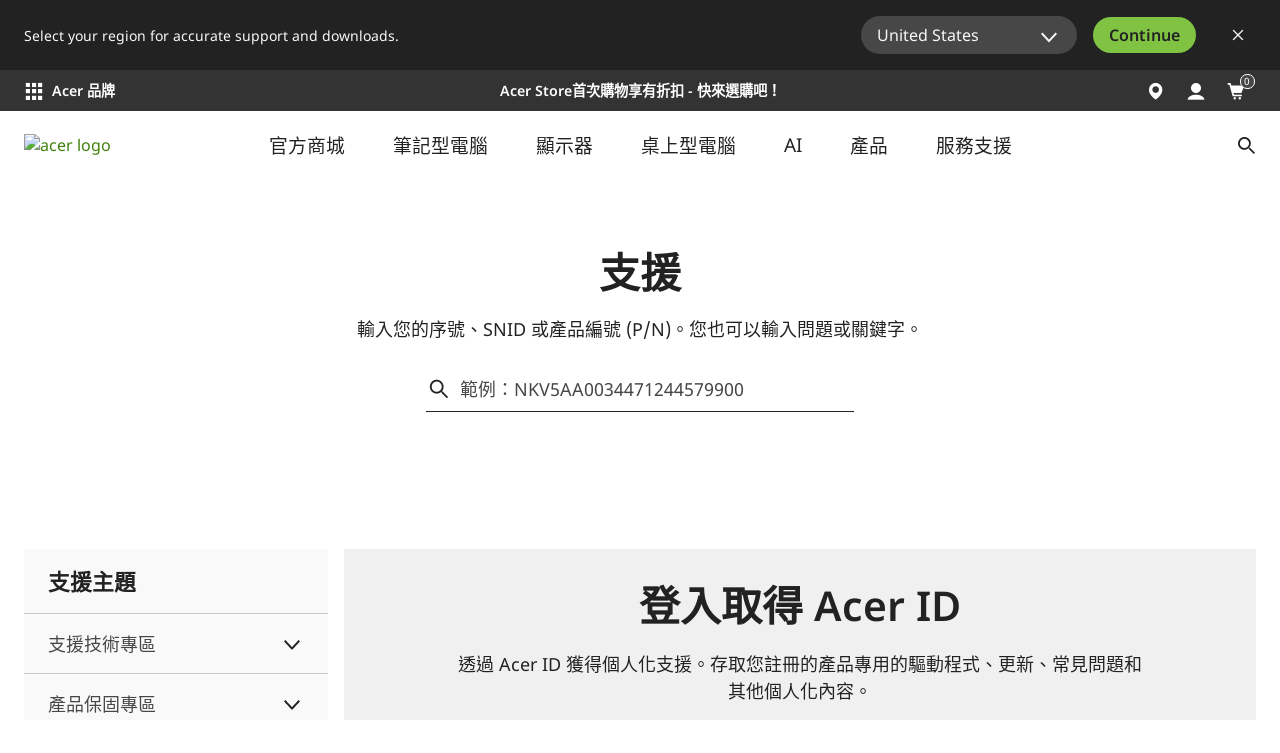

--- FILE ---
content_type: text/html; charset=utf-8
request_url: https://www.acer.com/tw-zh/support
body_size: 58294
content:


<!DOCTYPE html>
<html class="no-js" lang="zh-TW">
<head>
    <meta charset="UTF-8" /><script type="text/javascript">window.NREUM||(NREUM={});NREUM.info = {"beacon":"bam.nr-data.net","errorBeacon":"bam.nr-data.net","licenseKey":"NRJS-81a062a62fd54e082e5","applicationID":"1400628025","transactionName":"YwFbZxMADUdWBhBaWlpLdGUiTjNVUAAnXFtAFlZfDQQRG2cEA1Y=","queueTime":0,"applicationTime":369,"agent":"","atts":""}</script><script type="text/javascript">(window.NREUM||(NREUM={})).init={privacy:{cookies_enabled:true},ajax:{deny_list:["bam.nr-data.net"]},feature_flags:["soft_nav"],distributed_tracing:{enabled:true}};(window.NREUM||(NREUM={})).loader_config={agentID:"1400769139",accountID:"3050433",trustKey:"1445366",xpid:"VwYCUVJQCxABUFFSAQMPVlYE",licenseKey:"NRJS-81a062a62fd54e082e5",applicationID:"1400628025",browserID:"1400769139"};;/*! For license information please see nr-loader-spa-1.308.0.min.js.LICENSE.txt */
(()=>{var e,t,r={384:(e,t,r)=>{"use strict";r.d(t,{NT:()=>a,US:()=>u,Zm:()=>o,bQ:()=>d,dV:()=>c,pV:()=>l});var n=r(6154),i=r(1863),s=r(1910);const a={beacon:"bam.nr-data.net",errorBeacon:"bam.nr-data.net"};function o(){return n.gm.NREUM||(n.gm.NREUM={}),void 0===n.gm.newrelic&&(n.gm.newrelic=n.gm.NREUM),n.gm.NREUM}function c(){let e=o();return e.o||(e.o={ST:n.gm.setTimeout,SI:n.gm.setImmediate||n.gm.setInterval,CT:n.gm.clearTimeout,XHR:n.gm.XMLHttpRequest,REQ:n.gm.Request,EV:n.gm.Event,PR:n.gm.Promise,MO:n.gm.MutationObserver,FETCH:n.gm.fetch,WS:n.gm.WebSocket},(0,s.i)(...Object.values(e.o))),e}function d(e,t){let r=o();r.initializedAgents??={},t.initializedAt={ms:(0,i.t)(),date:new Date},r.initializedAgents[e]=t}function u(e,t){o()[e]=t}function l(){return function(){let e=o();const t=e.info||{};e.info={beacon:a.beacon,errorBeacon:a.errorBeacon,...t}}(),function(){let e=o();const t=e.init||{};e.init={...t}}(),c(),function(){let e=o();const t=e.loader_config||{};e.loader_config={...t}}(),o()}},782:(e,t,r)=>{"use strict";r.d(t,{T:()=>n});const n=r(860).K7.pageViewTiming},860:(e,t,r)=>{"use strict";r.d(t,{$J:()=>u,K7:()=>c,P3:()=>d,XX:()=>i,Yy:()=>o,df:()=>s,qY:()=>n,v4:()=>a});const n="events",i="jserrors",s="browser/blobs",a="rum",o="browser/logs",c={ajax:"ajax",genericEvents:"generic_events",jserrors:i,logging:"logging",metrics:"metrics",pageAction:"page_action",pageViewEvent:"page_view_event",pageViewTiming:"page_view_timing",sessionReplay:"session_replay",sessionTrace:"session_trace",softNav:"soft_navigations",spa:"spa"},d={[c.pageViewEvent]:1,[c.pageViewTiming]:2,[c.metrics]:3,[c.jserrors]:4,[c.spa]:5,[c.ajax]:6,[c.sessionTrace]:7,[c.softNav]:8,[c.sessionReplay]:9,[c.logging]:10,[c.genericEvents]:11},u={[c.pageViewEvent]:a,[c.pageViewTiming]:n,[c.ajax]:n,[c.spa]:n,[c.softNav]:n,[c.metrics]:i,[c.jserrors]:i,[c.sessionTrace]:s,[c.sessionReplay]:s,[c.logging]:o,[c.genericEvents]:"ins"}},944:(e,t,r)=>{"use strict";r.d(t,{R:()=>i});var n=r(3241);function i(e,t){"function"==typeof console.debug&&(console.debug("New Relic Warning: https://github.com/newrelic/newrelic-browser-agent/blob/main/docs/warning-codes.md#".concat(e),t),(0,n.W)({agentIdentifier:null,drained:null,type:"data",name:"warn",feature:"warn",data:{code:e,secondary:t}}))}},993:(e,t,r)=>{"use strict";r.d(t,{A$:()=>s,ET:()=>a,TZ:()=>o,p_:()=>i});var n=r(860);const i={ERROR:"ERROR",WARN:"WARN",INFO:"INFO",DEBUG:"DEBUG",TRACE:"TRACE"},s={OFF:0,ERROR:1,WARN:2,INFO:3,DEBUG:4,TRACE:5},a="log",o=n.K7.logging},1541:(e,t,r)=>{"use strict";r.d(t,{U:()=>i,f:()=>n});const n={MFE:"MFE",BA:"BA"};function i(e,t){if(2!==t?.harvestEndpointVersion)return{};const r=t.agentRef.runtime.appMetadata.agents[0].entityGuid;return e?{"source.id":e.id,"source.name":e.name,"source.type":e.type,"parent.id":e.parent?.id||r,"parent.type":e.parent?.type||n.BA}:{"entity.guid":r,appId:t.agentRef.info.applicationID}}},1687:(e,t,r)=>{"use strict";r.d(t,{Ak:()=>d,Ze:()=>h,x3:()=>u});var n=r(3241),i=r(7836),s=r(3606),a=r(860),o=r(2646);const c={};function d(e,t){const r={staged:!1,priority:a.P3[t]||0};l(e),c[e].get(t)||c[e].set(t,r)}function u(e,t){e&&c[e]&&(c[e].get(t)&&c[e].delete(t),p(e,t,!1),c[e].size&&f(e))}function l(e){if(!e)throw new Error("agentIdentifier required");c[e]||(c[e]=new Map)}function h(e="",t="feature",r=!1){if(l(e),!e||!c[e].get(t)||r)return p(e,t);c[e].get(t).staged=!0,f(e)}function f(e){const t=Array.from(c[e]);t.every(([e,t])=>t.staged)&&(t.sort((e,t)=>e[1].priority-t[1].priority),t.forEach(([t])=>{c[e].delete(t),p(e,t)}))}function p(e,t,r=!0){const a=e?i.ee.get(e):i.ee,c=s.i.handlers;if(!a.aborted&&a.backlog&&c){if((0,n.W)({agentIdentifier:e,type:"lifecycle",name:"drain",feature:t}),r){const e=a.backlog[t],r=c[t];if(r){for(let t=0;e&&t<e.length;++t)g(e[t],r);Object.entries(r).forEach(([e,t])=>{Object.values(t||{}).forEach(t=>{t[0]?.on&&t[0]?.context()instanceof o.y&&t[0].on(e,t[1])})})}}a.isolatedBacklog||delete c[t],a.backlog[t]=null,a.emit("drain-"+t,[])}}function g(e,t){var r=e[1];Object.values(t[r]||{}).forEach(t=>{var r=e[0];if(t[0]===r){var n=t[1],i=e[3],s=e[2];n.apply(i,s)}})}},1738:(e,t,r)=>{"use strict";r.d(t,{U:()=>f,Y:()=>h});var n=r(3241),i=r(9908),s=r(1863),a=r(944),o=r(5701),c=r(3969),d=r(8362),u=r(860),l=r(4261);function h(e,t,r,s){const h=s||r;!h||h[e]&&h[e]!==d.d.prototype[e]||(h[e]=function(){(0,i.p)(c.xV,["API/"+e+"/called"],void 0,u.K7.metrics,r.ee),(0,n.W)({agentIdentifier:r.agentIdentifier,drained:!!o.B?.[r.agentIdentifier],type:"data",name:"api",feature:l.Pl+e,data:{}});try{return t.apply(this,arguments)}catch(e){(0,a.R)(23,e)}})}function f(e,t,r,n,a){const o=e.info;null===r?delete o.jsAttributes[t]:o.jsAttributes[t]=r,(a||null===r)&&(0,i.p)(l.Pl+n,[(0,s.t)(),t,r],void 0,"session",e.ee)}},1741:(e,t,r)=>{"use strict";r.d(t,{W:()=>s});var n=r(944),i=r(4261);class s{#e(e,...t){if(this[e]!==s.prototype[e])return this[e](...t);(0,n.R)(35,e)}addPageAction(e,t){return this.#e(i.hG,e,t)}register(e){return this.#e(i.eY,e)}recordCustomEvent(e,t){return this.#e(i.fF,e,t)}setPageViewName(e,t){return this.#e(i.Fw,e,t)}setCustomAttribute(e,t,r){return this.#e(i.cD,e,t,r)}noticeError(e,t){return this.#e(i.o5,e,t)}setUserId(e,t=!1){return this.#e(i.Dl,e,t)}setApplicationVersion(e){return this.#e(i.nb,e)}setErrorHandler(e){return this.#e(i.bt,e)}addRelease(e,t){return this.#e(i.k6,e,t)}log(e,t){return this.#e(i.$9,e,t)}start(){return this.#e(i.d3)}finished(e){return this.#e(i.BL,e)}recordReplay(){return this.#e(i.CH)}pauseReplay(){return this.#e(i.Tb)}addToTrace(e){return this.#e(i.U2,e)}setCurrentRouteName(e){return this.#e(i.PA,e)}interaction(e){return this.#e(i.dT,e)}wrapLogger(e,t,r){return this.#e(i.Wb,e,t,r)}measure(e,t){return this.#e(i.V1,e,t)}consent(e){return this.#e(i.Pv,e)}}},1863:(e,t,r)=>{"use strict";function n(){return Math.floor(performance.now())}r.d(t,{t:()=>n})},1910:(e,t,r)=>{"use strict";r.d(t,{i:()=>s});var n=r(944);const i=new Map;function s(...e){return e.every(e=>{if(i.has(e))return i.get(e);const t="function"==typeof e?e.toString():"",r=t.includes("[native code]"),s=t.includes("nrWrapper");return r||s||(0,n.R)(64,e?.name||t),i.set(e,r),r})}},2555:(e,t,r)=>{"use strict";r.d(t,{D:()=>o,f:()=>a});var n=r(384),i=r(8122);const s={beacon:n.NT.beacon,errorBeacon:n.NT.errorBeacon,licenseKey:void 0,applicationID:void 0,sa:void 0,queueTime:void 0,applicationTime:void 0,ttGuid:void 0,user:void 0,account:void 0,product:void 0,extra:void 0,jsAttributes:{},userAttributes:void 0,atts:void 0,transactionName:void 0,tNamePlain:void 0};function a(e){try{return!!e.licenseKey&&!!e.errorBeacon&&!!e.applicationID}catch(e){return!1}}const o=e=>(0,i.a)(e,s)},2614:(e,t,r)=>{"use strict";r.d(t,{BB:()=>a,H3:()=>n,g:()=>d,iL:()=>c,tS:()=>o,uh:()=>i,wk:()=>s});const n="NRBA",i="SESSION",s=144e5,a=18e5,o={STARTED:"session-started",PAUSE:"session-pause",RESET:"session-reset",RESUME:"session-resume",UPDATE:"session-update"},c={SAME_TAB:"same-tab",CROSS_TAB:"cross-tab"},d={OFF:0,FULL:1,ERROR:2}},2646:(e,t,r)=>{"use strict";r.d(t,{y:()=>n});class n{constructor(e){this.contextId=e}}},2843:(e,t,r)=>{"use strict";r.d(t,{G:()=>s,u:()=>i});var n=r(3878);function i(e,t=!1,r,i){(0,n.DD)("visibilitychange",function(){if(t)return void("hidden"===document.visibilityState&&e());e(document.visibilityState)},r,i)}function s(e,t,r){(0,n.sp)("pagehide",e,t,r)}},3241:(e,t,r)=>{"use strict";r.d(t,{W:()=>s});var n=r(6154);const i="newrelic";function s(e={}){try{n.gm.dispatchEvent(new CustomEvent(i,{detail:e}))}catch(e){}}},3304:(e,t,r)=>{"use strict";r.d(t,{A:()=>s});var n=r(7836);const i=()=>{const e=new WeakSet;return(t,r)=>{if("object"==typeof r&&null!==r){if(e.has(r))return;e.add(r)}return r}};function s(e){try{return JSON.stringify(e,i())??""}catch(e){try{n.ee.emit("internal-error",[e])}catch(e){}return""}}},3333:(e,t,r)=>{"use strict";r.d(t,{$v:()=>u,TZ:()=>n,Xh:()=>c,Zp:()=>i,kd:()=>d,mq:()=>o,nf:()=>a,qN:()=>s});const n=r(860).K7.genericEvents,i=["auxclick","click","copy","keydown","paste","scrollend"],s=["focus","blur"],a=4,o=1e3,c=2e3,d=["PageAction","UserAction","BrowserPerformance"],u={RESOURCES:"experimental.resources",REGISTER:"register"}},3434:(e,t,r)=>{"use strict";r.d(t,{Jt:()=>s,YM:()=>d});var n=r(7836),i=r(5607);const s="nr@original:".concat(i.W),a=50;var o=Object.prototype.hasOwnProperty,c=!1;function d(e,t){return e||(e=n.ee),r.inPlace=function(e,t,n,i,s){n||(n="");const a="-"===n.charAt(0);for(let o=0;o<t.length;o++){const c=t[o],d=e[c];l(d)||(e[c]=r(d,a?c+n:n,i,c,s))}},r.flag=s,r;function r(t,r,n,c,d){return l(t)?t:(r||(r=""),nrWrapper[s]=t,function(e,t,r){if(Object.defineProperty&&Object.keys)try{return Object.keys(e).forEach(function(r){Object.defineProperty(t,r,{get:function(){return e[r]},set:function(t){return e[r]=t,t}})}),t}catch(e){u([e],r)}for(var n in e)o.call(e,n)&&(t[n]=e[n])}(t,nrWrapper,e),nrWrapper);function nrWrapper(){var s,o,l,h;let f;try{o=this,s=[...arguments],l="function"==typeof n?n(s,o):n||{}}catch(t){u([t,"",[s,o,c],l],e)}i(r+"start",[s,o,c],l,d);const p=performance.now();let g;try{return h=t.apply(o,s),g=performance.now(),h}catch(e){throw g=performance.now(),i(r+"err",[s,o,e],l,d),f=e,f}finally{const e=g-p,t={start:p,end:g,duration:e,isLongTask:e>=a,methodName:c,thrownError:f};t.isLongTask&&i("long-task",[t,o],l,d),i(r+"end",[s,o,h],l,d)}}}function i(r,n,i,s){if(!c||t){var a=c;c=!0;try{e.emit(r,n,i,t,s)}catch(t){u([t,r,n,i],e)}c=a}}}function u(e,t){t||(t=n.ee);try{t.emit("internal-error",e)}catch(e){}}function l(e){return!(e&&"function"==typeof e&&e.apply&&!e[s])}},3606:(e,t,r)=>{"use strict";r.d(t,{i:()=>s});var n=r(9908);s.on=a;var i=s.handlers={};function s(e,t,r,s){a(s||n.d,i,e,t,r)}function a(e,t,r,i,s){s||(s="feature"),e||(e=n.d);var a=t[s]=t[s]||{};(a[r]=a[r]||[]).push([e,i])}},3738:(e,t,r)=>{"use strict";r.d(t,{He:()=>i,Kp:()=>o,Lc:()=>d,Rz:()=>u,TZ:()=>n,bD:()=>s,d3:()=>a,jx:()=>l,sl:()=>h,uP:()=>c});const n=r(860).K7.sessionTrace,i="bstResource",s="resource",a="-start",o="-end",c="fn"+a,d="fn"+o,u="pushState",l=1e3,h=3e4},3785:(e,t,r)=>{"use strict";r.d(t,{R:()=>c,b:()=>d});var n=r(9908),i=r(1863),s=r(860),a=r(3969),o=r(993);function c(e,t,r={},c=o.p_.INFO,d=!0,u,l=(0,i.t)()){(0,n.p)(a.xV,["API/logging/".concat(c.toLowerCase(),"/called")],void 0,s.K7.metrics,e),(0,n.p)(o.ET,[l,t,r,c,d,u],void 0,s.K7.logging,e)}function d(e){return"string"==typeof e&&Object.values(o.p_).some(t=>t===e.toUpperCase().trim())}},3878:(e,t,r)=>{"use strict";function n(e,t){return{capture:e,passive:!1,signal:t}}function i(e,t,r=!1,i){window.addEventListener(e,t,n(r,i))}function s(e,t,r=!1,i){document.addEventListener(e,t,n(r,i))}r.d(t,{DD:()=>s,jT:()=>n,sp:()=>i})},3962:(e,t,r)=>{"use strict";r.d(t,{AM:()=>a,O2:()=>l,OV:()=>s,Qu:()=>h,TZ:()=>c,ih:()=>f,pP:()=>o,t1:()=>u,tC:()=>i,wD:()=>d});var n=r(860);const i=["click","keydown","submit"],s="popstate",a="api",o="initialPageLoad",c=n.K7.softNav,d=5e3,u=500,l={INITIAL_PAGE_LOAD:"",ROUTE_CHANGE:1,UNSPECIFIED:2},h={INTERACTION:1,AJAX:2,CUSTOM_END:3,CUSTOM_TRACER:4},f={IP:"in progress",PF:"pending finish",FIN:"finished",CAN:"cancelled"}},3969:(e,t,r)=>{"use strict";r.d(t,{TZ:()=>n,XG:()=>o,rs:()=>i,xV:()=>a,z_:()=>s});const n=r(860).K7.metrics,i="sm",s="cm",a="storeSupportabilityMetrics",o="storeEventMetrics"},4234:(e,t,r)=>{"use strict";r.d(t,{W:()=>s});var n=r(7836),i=r(1687);class s{constructor(e,t){this.agentIdentifier=e,this.ee=n.ee.get(e),this.featureName=t,this.blocked=!1}deregisterDrain(){(0,i.x3)(this.agentIdentifier,this.featureName)}}},4261:(e,t,r)=>{"use strict";r.d(t,{$9:()=>u,BL:()=>c,CH:()=>p,Dl:()=>R,Fw:()=>w,PA:()=>v,Pl:()=>n,Pv:()=>A,Tb:()=>h,U2:()=>a,V1:()=>E,Wb:()=>T,bt:()=>y,cD:()=>b,d3:()=>x,dT:()=>d,eY:()=>g,fF:()=>f,hG:()=>s,hw:()=>i,k6:()=>o,nb:()=>m,o5:()=>l});const n="api-",i=n+"ixn-",s="addPageAction",a="addToTrace",o="addRelease",c="finished",d="interaction",u="log",l="noticeError",h="pauseReplay",f="recordCustomEvent",p="recordReplay",g="register",m="setApplicationVersion",v="setCurrentRouteName",b="setCustomAttribute",y="setErrorHandler",w="setPageViewName",R="setUserId",x="start",T="wrapLogger",E="measure",A="consent"},5205:(e,t,r)=>{"use strict";r.d(t,{j:()=>S});var n=r(384),i=r(1741);var s=r(2555),a=r(3333);const o=e=>{if(!e||"string"!=typeof e)return!1;try{document.createDocumentFragment().querySelector(e)}catch{return!1}return!0};var c=r(2614),d=r(944),u=r(8122);const l="[data-nr-mask]",h=e=>(0,u.a)(e,(()=>{const e={feature_flags:[],experimental:{allow_registered_children:!1,resources:!1},mask_selector:"*",block_selector:"[data-nr-block]",mask_input_options:{color:!1,date:!1,"datetime-local":!1,email:!1,month:!1,number:!1,range:!1,search:!1,tel:!1,text:!1,time:!1,url:!1,week:!1,textarea:!1,select:!1,password:!0}};return{ajax:{deny_list:void 0,block_internal:!0,enabled:!0,autoStart:!0},api:{get allow_registered_children(){return e.feature_flags.includes(a.$v.REGISTER)||e.experimental.allow_registered_children},set allow_registered_children(t){e.experimental.allow_registered_children=t},duplicate_registered_data:!1},browser_consent_mode:{enabled:!1},distributed_tracing:{enabled:void 0,exclude_newrelic_header:void 0,cors_use_newrelic_header:void 0,cors_use_tracecontext_headers:void 0,allowed_origins:void 0},get feature_flags(){return e.feature_flags},set feature_flags(t){e.feature_flags=t},generic_events:{enabled:!0,autoStart:!0},harvest:{interval:30},jserrors:{enabled:!0,autoStart:!0},logging:{enabled:!0,autoStart:!0},metrics:{enabled:!0,autoStart:!0},obfuscate:void 0,page_action:{enabled:!0},page_view_event:{enabled:!0,autoStart:!0},page_view_timing:{enabled:!0,autoStart:!0},performance:{capture_marks:!1,capture_measures:!1,capture_detail:!0,resources:{get enabled(){return e.feature_flags.includes(a.$v.RESOURCES)||e.experimental.resources},set enabled(t){e.experimental.resources=t},asset_types:[],first_party_domains:[],ignore_newrelic:!0}},privacy:{cookies_enabled:!0},proxy:{assets:void 0,beacon:void 0},session:{expiresMs:c.wk,inactiveMs:c.BB},session_replay:{autoStart:!0,enabled:!1,preload:!1,sampling_rate:10,error_sampling_rate:100,collect_fonts:!1,inline_images:!1,fix_stylesheets:!0,mask_all_inputs:!0,get mask_text_selector(){return e.mask_selector},set mask_text_selector(t){o(t)?e.mask_selector="".concat(t,",").concat(l):""===t||null===t?e.mask_selector=l:(0,d.R)(5,t)},get block_class(){return"nr-block"},get ignore_class(){return"nr-ignore"},get mask_text_class(){return"nr-mask"},get block_selector(){return e.block_selector},set block_selector(t){o(t)?e.block_selector+=",".concat(t):""!==t&&(0,d.R)(6,t)},get mask_input_options(){return e.mask_input_options},set mask_input_options(t){t&&"object"==typeof t?e.mask_input_options={...t,password:!0}:(0,d.R)(7,t)}},session_trace:{enabled:!0,autoStart:!0},soft_navigations:{enabled:!0,autoStart:!0},spa:{enabled:!0,autoStart:!0},ssl:void 0,user_actions:{enabled:!0,elementAttributes:["id","className","tagName","type"]}}})());var f=r(6154),p=r(9324);let g=0;const m={buildEnv:p.F3,distMethod:p.Xs,version:p.xv,originTime:f.WN},v={consented:!1},b={appMetadata:{},get consented(){return this.session?.state?.consent||v.consented},set consented(e){v.consented=e},customTransaction:void 0,denyList:void 0,disabled:!1,harvester:void 0,isolatedBacklog:!1,isRecording:!1,loaderType:void 0,maxBytes:3e4,obfuscator:void 0,onerror:void 0,ptid:void 0,releaseIds:{},session:void 0,timeKeeper:void 0,registeredEntities:[],jsAttributesMetadata:{bytes:0},get harvestCount(){return++g}},y=e=>{const t=(0,u.a)(e,b),r=Object.keys(m).reduce((e,t)=>(e[t]={value:m[t],writable:!1,configurable:!0,enumerable:!0},e),{});return Object.defineProperties(t,r)};var w=r(5701);const R=e=>{const t=e.startsWith("http");e+="/",r.p=t?e:"https://"+e};var x=r(7836),T=r(3241);const E={accountID:void 0,trustKey:void 0,agentID:void 0,licenseKey:void 0,applicationID:void 0,xpid:void 0},A=e=>(0,u.a)(e,E),_=new Set;function S(e,t={},r,a){let{init:o,info:c,loader_config:d,runtime:u={},exposed:l=!0}=t;if(!c){const e=(0,n.pV)();o=e.init,c=e.info,d=e.loader_config}e.init=h(o||{}),e.loader_config=A(d||{}),c.jsAttributes??={},f.bv&&(c.jsAttributes.isWorker=!0),e.info=(0,s.D)(c);const p=e.init,g=[c.beacon,c.errorBeacon];_.has(e.agentIdentifier)||(p.proxy.assets&&(R(p.proxy.assets),g.push(p.proxy.assets)),p.proxy.beacon&&g.push(p.proxy.beacon),e.beacons=[...g],function(e){const t=(0,n.pV)();Object.getOwnPropertyNames(i.W.prototype).forEach(r=>{const n=i.W.prototype[r];if("function"!=typeof n||"constructor"===n)return;let s=t[r];e[r]&&!1!==e.exposed&&"micro-agent"!==e.runtime?.loaderType&&(t[r]=(...t)=>{const n=e[r](...t);return s?s(...t):n})})}(e),(0,n.US)("activatedFeatures",w.B)),u.denyList=[...p.ajax.deny_list||[],...p.ajax.block_internal?g:[]],u.ptid=e.agentIdentifier,u.loaderType=r,e.runtime=y(u),_.has(e.agentIdentifier)||(e.ee=x.ee.get(e.agentIdentifier),e.exposed=l,(0,T.W)({agentIdentifier:e.agentIdentifier,drained:!!w.B?.[e.agentIdentifier],type:"lifecycle",name:"initialize",feature:void 0,data:e.config})),_.add(e.agentIdentifier)}},5270:(e,t,r)=>{"use strict";r.d(t,{Aw:()=>a,SR:()=>s,rF:()=>o});var n=r(384),i=r(7767);function s(e){return!!(0,n.dV)().o.MO&&(0,i.V)(e)&&!0===e?.session_trace.enabled}function a(e){return!0===e?.session_replay.preload&&s(e)}function o(e,t){try{if("string"==typeof t?.type){if("password"===t.type.toLowerCase())return"*".repeat(e?.length||0);if(void 0!==t?.dataset?.nrUnmask||t?.classList?.contains("nr-unmask"))return e}}catch(e){}return"string"==typeof e?e.replace(/[\S]/g,"*"):"*".repeat(e?.length||0)}},5289:(e,t,r)=>{"use strict";r.d(t,{GG:()=>a,Qr:()=>c,sB:()=>o});var n=r(3878),i=r(6389);function s(){return"undefined"==typeof document||"complete"===document.readyState}function a(e,t){if(s())return e();const r=(0,i.J)(e),a=setInterval(()=>{s()&&(clearInterval(a),r())},500);(0,n.sp)("load",r,t)}function o(e){if(s())return e();(0,n.DD)("DOMContentLoaded",e)}function c(e){if(s())return e();(0,n.sp)("popstate",e)}},5607:(e,t,r)=>{"use strict";r.d(t,{W:()=>n});const n=(0,r(9566).bz)()},5701:(e,t,r)=>{"use strict";r.d(t,{B:()=>s,t:()=>a});var n=r(3241);const i=new Set,s={};function a(e,t){const r=t.agentIdentifier;s[r]??={},e&&"object"==typeof e&&(i.has(r)||(t.ee.emit("rumresp",[e]),s[r]=e,i.add(r),(0,n.W)({agentIdentifier:r,loaded:!0,drained:!0,type:"lifecycle",name:"load",feature:void 0,data:e})))}},6154:(e,t,r)=>{"use strict";r.d(t,{OF:()=>d,RI:()=>i,WN:()=>h,bv:()=>s,eN:()=>f,gm:()=>a,lR:()=>l,m:()=>c,mw:()=>o,sb:()=>u});var n=r(1863);const i="undefined"!=typeof window&&!!window.document,s="undefined"!=typeof WorkerGlobalScope&&("undefined"!=typeof self&&self instanceof WorkerGlobalScope&&self.navigator instanceof WorkerNavigator||"undefined"!=typeof globalThis&&globalThis instanceof WorkerGlobalScope&&globalThis.navigator instanceof WorkerNavigator),a=i?window:"undefined"!=typeof WorkerGlobalScope&&("undefined"!=typeof self&&self instanceof WorkerGlobalScope&&self||"undefined"!=typeof globalThis&&globalThis instanceof WorkerGlobalScope&&globalThis),o=Boolean("hidden"===a?.document?.visibilityState),c=""+a?.location,d=/iPad|iPhone|iPod/.test(a.navigator?.userAgent),u=d&&"undefined"==typeof SharedWorker,l=(()=>{const e=a.navigator?.userAgent?.match(/Firefox[/\s](\d+\.\d+)/);return Array.isArray(e)&&e.length>=2?+e[1]:0})(),h=Date.now()-(0,n.t)(),f=()=>"undefined"!=typeof PerformanceNavigationTiming&&a?.performance?.getEntriesByType("navigation")?.[0]?.responseStart},6344:(e,t,r)=>{"use strict";r.d(t,{BB:()=>u,Qb:()=>l,TZ:()=>i,Ug:()=>a,Vh:()=>s,_s:()=>o,bc:()=>d,yP:()=>c});var n=r(2614);const i=r(860).K7.sessionReplay,s="errorDuringReplay",a=.12,o={DomContentLoaded:0,Load:1,FullSnapshot:2,IncrementalSnapshot:3,Meta:4,Custom:5},c={[n.g.ERROR]:15e3,[n.g.FULL]:3e5,[n.g.OFF]:0},d={RESET:{message:"Session was reset",sm:"Reset"},IMPORT:{message:"Recorder failed to import",sm:"Import"},TOO_MANY:{message:"429: Too Many Requests",sm:"Too-Many"},TOO_BIG:{message:"Payload was too large",sm:"Too-Big"},CROSS_TAB:{message:"Session Entity was set to OFF on another tab",sm:"Cross-Tab"},ENTITLEMENTS:{message:"Session Replay is not allowed and will not be started",sm:"Entitlement"}},u=5e3,l={API:"api",RESUME:"resume",SWITCH_TO_FULL:"switchToFull",INITIALIZE:"initialize",PRELOAD:"preload"}},6389:(e,t,r)=>{"use strict";function n(e,t=500,r={}){const n=r?.leading||!1;let i;return(...r)=>{n&&void 0===i&&(e.apply(this,r),i=setTimeout(()=>{i=clearTimeout(i)},t)),n||(clearTimeout(i),i=setTimeout(()=>{e.apply(this,r)},t))}}function i(e){let t=!1;return(...r)=>{t||(t=!0,e.apply(this,r))}}r.d(t,{J:()=>i,s:()=>n})},6630:(e,t,r)=>{"use strict";r.d(t,{T:()=>n});const n=r(860).K7.pageViewEvent},6774:(e,t,r)=>{"use strict";r.d(t,{T:()=>n});const n=r(860).K7.jserrors},7295:(e,t,r)=>{"use strict";r.d(t,{Xv:()=>a,gX:()=>i,iW:()=>s});var n=[];function i(e){if(!e||s(e))return!1;if(0===n.length)return!0;if("*"===n[0].hostname)return!1;for(var t=0;t<n.length;t++){var r=n[t];if(r.hostname.test(e.hostname)&&r.pathname.test(e.pathname))return!1}return!0}function s(e){return void 0===e.hostname}function a(e){if(n=[],e&&e.length)for(var t=0;t<e.length;t++){let r=e[t];if(!r)continue;if("*"===r)return void(n=[{hostname:"*"}]);0===r.indexOf("http://")?r=r.substring(7):0===r.indexOf("https://")&&(r=r.substring(8));const i=r.indexOf("/");let s,a;i>0?(s=r.substring(0,i),a=r.substring(i)):(s=r,a="*");let[c]=s.split(":");n.push({hostname:o(c),pathname:o(a,!0)})}}function o(e,t=!1){const r=e.replace(/[.+?^${}()|[\]\\]/g,e=>"\\"+e).replace(/\*/g,".*?");return new RegExp((t?"^":"")+r+"$")}},7485:(e,t,r)=>{"use strict";r.d(t,{D:()=>i});var n=r(6154);function i(e){if(0===(e||"").indexOf("data:"))return{protocol:"data"};try{const t=new URL(e,location.href),r={port:t.port,hostname:t.hostname,pathname:t.pathname,search:t.search,protocol:t.protocol.slice(0,t.protocol.indexOf(":")),sameOrigin:t.protocol===n.gm?.location?.protocol&&t.host===n.gm?.location?.host};return r.port&&""!==r.port||("http:"===t.protocol&&(r.port="80"),"https:"===t.protocol&&(r.port="443")),r.pathname&&""!==r.pathname?r.pathname.startsWith("/")||(r.pathname="/".concat(r.pathname)):r.pathname="/",r}catch(e){return{}}}},7699:(e,t,r)=>{"use strict";r.d(t,{It:()=>s,KC:()=>o,No:()=>i,qh:()=>a});var n=r(860);const i=16e3,s=1e6,a="SESSION_ERROR",o={[n.K7.logging]:!0,[n.K7.genericEvents]:!1,[n.K7.jserrors]:!1,[n.K7.ajax]:!1}},7767:(e,t,r)=>{"use strict";r.d(t,{V:()=>i});var n=r(6154);const i=e=>n.RI&&!0===e?.privacy.cookies_enabled},7836:(e,t,r)=>{"use strict";r.d(t,{P:()=>o,ee:()=>c});var n=r(384),i=r(8990),s=r(2646),a=r(5607);const o="nr@context:".concat(a.W),c=function e(t,r){var n={},a={},u={},l=!1;try{l=16===r.length&&d.initializedAgents?.[r]?.runtime.isolatedBacklog}catch(e){}var h={on:p,addEventListener:p,removeEventListener:function(e,t){var r=n[e];if(!r)return;for(var i=0;i<r.length;i++)r[i]===t&&r.splice(i,1)},emit:function(e,r,n,i,s){!1!==s&&(s=!0);if(c.aborted&&!i)return;t&&s&&t.emit(e,r,n);var o=f(n);g(e).forEach(e=>{e.apply(o,r)});var d=v()[a[e]];d&&d.push([h,e,r,o]);return o},get:m,listeners:g,context:f,buffer:function(e,t){const r=v();if(t=t||"feature",h.aborted)return;Object.entries(e||{}).forEach(([e,n])=>{a[n]=t,t in r||(r[t]=[])})},abort:function(){h._aborted=!0,Object.keys(h.backlog).forEach(e=>{delete h.backlog[e]})},isBuffering:function(e){return!!v()[a[e]]},debugId:r,backlog:l?{}:t&&"object"==typeof t.backlog?t.backlog:{},isolatedBacklog:l};return Object.defineProperty(h,"aborted",{get:()=>{let e=h._aborted||!1;return e||(t&&(e=t.aborted),e)}}),h;function f(e){return e&&e instanceof s.y?e:e?(0,i.I)(e,o,()=>new s.y(o)):new s.y(o)}function p(e,t){n[e]=g(e).concat(t)}function g(e){return n[e]||[]}function m(t){return u[t]=u[t]||e(h,t)}function v(){return h.backlog}}(void 0,"globalEE"),d=(0,n.Zm)();d.ee||(d.ee=c)},8122:(e,t,r)=>{"use strict";r.d(t,{a:()=>i});var n=r(944);function i(e,t){try{if(!e||"object"!=typeof e)return(0,n.R)(3);if(!t||"object"!=typeof t)return(0,n.R)(4);const r=Object.create(Object.getPrototypeOf(t),Object.getOwnPropertyDescriptors(t)),s=0===Object.keys(r).length?e:r;for(let a in s)if(void 0!==e[a])try{if(null===e[a]){r[a]=null;continue}Array.isArray(e[a])&&Array.isArray(t[a])?r[a]=Array.from(new Set([...e[a],...t[a]])):"object"==typeof e[a]&&"object"==typeof t[a]?r[a]=i(e[a],t[a]):r[a]=e[a]}catch(e){r[a]||(0,n.R)(1,e)}return r}catch(e){(0,n.R)(2,e)}}},8139:(e,t,r)=>{"use strict";r.d(t,{u:()=>h});var n=r(7836),i=r(3434),s=r(8990),a=r(6154);const o={},c=a.gm.XMLHttpRequest,d="addEventListener",u="removeEventListener",l="nr@wrapped:".concat(n.P);function h(e){var t=function(e){return(e||n.ee).get("events")}(e);if(o[t.debugId]++)return t;o[t.debugId]=1;var r=(0,i.YM)(t,!0);function h(e){r.inPlace(e,[d,u],"-",p)}function p(e,t){return e[1]}return"getPrototypeOf"in Object&&(a.RI&&f(document,h),c&&f(c.prototype,h),f(a.gm,h)),t.on(d+"-start",function(e,t){var n=e[1];if(null!==n&&("function"==typeof n||"object"==typeof n)&&"newrelic"!==e[0]){var i=(0,s.I)(n,l,function(){var e={object:function(){if("function"!=typeof n.handleEvent)return;return n.handleEvent.apply(n,arguments)},function:n}[typeof n];return e?r(e,"fn-",null,e.name||"anonymous"):n});this.wrapped=e[1]=i}}),t.on(u+"-start",function(e){e[1]=this.wrapped||e[1]}),t}function f(e,t,...r){let n=e;for(;"object"==typeof n&&!Object.prototype.hasOwnProperty.call(n,d);)n=Object.getPrototypeOf(n);n&&t(n,...r)}},8362:(e,t,r)=>{"use strict";r.d(t,{d:()=>s});var n=r(9566),i=r(1741);class s extends i.W{agentIdentifier=(0,n.LA)(16)}},8374:(e,t,r)=>{r.nc=(()=>{try{return document?.currentScript?.nonce}catch(e){}return""})()},8990:(e,t,r)=>{"use strict";r.d(t,{I:()=>i});var n=Object.prototype.hasOwnProperty;function i(e,t,r){if(n.call(e,t))return e[t];var i=r();if(Object.defineProperty&&Object.keys)try{return Object.defineProperty(e,t,{value:i,writable:!0,enumerable:!1}),i}catch(e){}return e[t]=i,i}},9119:(e,t,r)=>{"use strict";r.d(t,{L:()=>s});var n=/([^?#]*)[^#]*(#[^?]*|$).*/,i=/([^?#]*)().*/;function s(e,t){return e?e.replace(t?n:i,"$1$2"):e}},9300:(e,t,r)=>{"use strict";r.d(t,{T:()=>n});const n=r(860).K7.ajax},9324:(e,t,r)=>{"use strict";r.d(t,{AJ:()=>a,F3:()=>i,Xs:()=>s,Yq:()=>o,xv:()=>n});const n="1.308.0",i="PROD",s="CDN",a="@newrelic/rrweb",o="1.0.1"},9566:(e,t,r)=>{"use strict";r.d(t,{LA:()=>o,ZF:()=>c,bz:()=>a,el:()=>d});var n=r(6154);const i="xxxxxxxx-xxxx-4xxx-yxxx-xxxxxxxxxxxx";function s(e,t){return e?15&e[t]:16*Math.random()|0}function a(){const e=n.gm?.crypto||n.gm?.msCrypto;let t,r=0;return e&&e.getRandomValues&&(t=e.getRandomValues(new Uint8Array(30))),i.split("").map(e=>"x"===e?s(t,r++).toString(16):"y"===e?(3&s()|8).toString(16):e).join("")}function o(e){const t=n.gm?.crypto||n.gm?.msCrypto;let r,i=0;t&&t.getRandomValues&&(r=t.getRandomValues(new Uint8Array(e)));const a=[];for(var o=0;o<e;o++)a.push(s(r,i++).toString(16));return a.join("")}function c(){return o(16)}function d(){return o(32)}},9908:(e,t,r)=>{"use strict";r.d(t,{d:()=>n,p:()=>i});var n=r(7836).ee.get("handle");function i(e,t,r,i,s){s?(s.buffer([e],i),s.emit(e,t,r)):(n.buffer([e],i),n.emit(e,t,r))}}},n={};function i(e){var t=n[e];if(void 0!==t)return t.exports;var s=n[e]={exports:{}};return r[e](s,s.exports,i),s.exports}i.m=r,i.d=(e,t)=>{for(var r in t)i.o(t,r)&&!i.o(e,r)&&Object.defineProperty(e,r,{enumerable:!0,get:t[r]})},i.f={},i.e=e=>Promise.all(Object.keys(i.f).reduce((t,r)=>(i.f[r](e,t),t),[])),i.u=e=>({212:"nr-spa-compressor",249:"nr-spa-recorder",478:"nr-spa"}[e]+"-1.308.0.min.js"),i.o=(e,t)=>Object.prototype.hasOwnProperty.call(e,t),e={},t="NRBA-1.308.0.PROD:",i.l=(r,n,s,a)=>{if(e[r])e[r].push(n);else{var o,c;if(void 0!==s)for(var d=document.getElementsByTagName("script"),u=0;u<d.length;u++){var l=d[u];if(l.getAttribute("src")==r||l.getAttribute("data-webpack")==t+s){o=l;break}}if(!o){c=!0;var h={478:"sha512-RSfSVnmHk59T/uIPbdSE0LPeqcEdF4/+XhfJdBuccH5rYMOEZDhFdtnh6X6nJk7hGpzHd9Ujhsy7lZEz/ORYCQ==",249:"sha512-ehJXhmntm85NSqW4MkhfQqmeKFulra3klDyY0OPDUE+sQ3GokHlPh1pmAzuNy//3j4ac6lzIbmXLvGQBMYmrkg==",212:"sha512-B9h4CR46ndKRgMBcK+j67uSR2RCnJfGefU+A7FrgR/k42ovXy5x/MAVFiSvFxuVeEk/pNLgvYGMp1cBSK/G6Fg=="};(o=document.createElement("script")).charset="utf-8",i.nc&&o.setAttribute("nonce",i.nc),o.setAttribute("data-webpack",t+s),o.src=r,0!==o.src.indexOf(window.location.origin+"/")&&(o.crossOrigin="anonymous"),h[a]&&(o.integrity=h[a])}e[r]=[n];var f=(t,n)=>{o.onerror=o.onload=null,clearTimeout(p);var i=e[r];if(delete e[r],o.parentNode&&o.parentNode.removeChild(o),i&&i.forEach(e=>e(n)),t)return t(n)},p=setTimeout(f.bind(null,void 0,{type:"timeout",target:o}),12e4);o.onerror=f.bind(null,o.onerror),o.onload=f.bind(null,o.onload),c&&document.head.appendChild(o)}},i.r=e=>{"undefined"!=typeof Symbol&&Symbol.toStringTag&&Object.defineProperty(e,Symbol.toStringTag,{value:"Module"}),Object.defineProperty(e,"__esModule",{value:!0})},i.p="https://js-agent.newrelic.com/",(()=>{var e={38:0,788:0};i.f.j=(t,r)=>{var n=i.o(e,t)?e[t]:void 0;if(0!==n)if(n)r.push(n[2]);else{var s=new Promise((r,i)=>n=e[t]=[r,i]);r.push(n[2]=s);var a=i.p+i.u(t),o=new Error;i.l(a,r=>{if(i.o(e,t)&&(0!==(n=e[t])&&(e[t]=void 0),n)){var s=r&&("load"===r.type?"missing":r.type),a=r&&r.target&&r.target.src;o.message="Loading chunk "+t+" failed: ("+s+": "+a+")",o.name="ChunkLoadError",o.type=s,o.request=a,n[1](o)}},"chunk-"+t,t)}};var t=(t,r)=>{var n,s,[a,o,c]=r,d=0;if(a.some(t=>0!==e[t])){for(n in o)i.o(o,n)&&(i.m[n]=o[n]);if(c)c(i)}for(t&&t(r);d<a.length;d++)s=a[d],i.o(e,s)&&e[s]&&e[s][0](),e[s]=0},r=self["webpackChunk:NRBA-1.308.0.PROD"]=self["webpackChunk:NRBA-1.308.0.PROD"]||[];r.forEach(t.bind(null,0)),r.push=t.bind(null,r.push.bind(r))})(),(()=>{"use strict";i(8374);var e=i(8362),t=i(860);const r=Object.values(t.K7);var n=i(5205);var s=i(9908),a=i(1863),o=i(4261),c=i(1738);var d=i(1687),u=i(4234),l=i(5289),h=i(6154),f=i(944),p=i(5270),g=i(7767),m=i(6389),v=i(7699);class b extends u.W{constructor(e,t){super(e.agentIdentifier,t),this.agentRef=e,this.abortHandler=void 0,this.featAggregate=void 0,this.loadedSuccessfully=void 0,this.onAggregateImported=new Promise(e=>{this.loadedSuccessfully=e}),this.deferred=Promise.resolve(),!1===e.init[this.featureName].autoStart?this.deferred=new Promise((t,r)=>{this.ee.on("manual-start-all",(0,m.J)(()=>{(0,d.Ak)(e.agentIdentifier,this.featureName),t()}))}):(0,d.Ak)(e.agentIdentifier,t)}importAggregator(e,t,r={}){if(this.featAggregate)return;const n=async()=>{let n;await this.deferred;try{if((0,g.V)(e.init)){const{setupAgentSession:t}=await i.e(478).then(i.bind(i,8766));n=t(e)}}catch(e){(0,f.R)(20,e),this.ee.emit("internal-error",[e]),(0,s.p)(v.qh,[e],void 0,this.featureName,this.ee)}try{if(!this.#t(this.featureName,n,e.init))return(0,d.Ze)(this.agentIdentifier,this.featureName),void this.loadedSuccessfully(!1);const{Aggregate:i}=await t();this.featAggregate=new i(e,r),e.runtime.harvester.initializedAggregates.push(this.featAggregate),this.loadedSuccessfully(!0)}catch(e){(0,f.R)(34,e),this.abortHandler?.(),(0,d.Ze)(this.agentIdentifier,this.featureName,!0),this.loadedSuccessfully(!1),this.ee&&this.ee.abort()}};h.RI?(0,l.GG)(()=>n(),!0):n()}#t(e,r,n){if(this.blocked)return!1;switch(e){case t.K7.sessionReplay:return(0,p.SR)(n)&&!!r;case t.K7.sessionTrace:return!!r;default:return!0}}}var y=i(6630),w=i(2614),R=i(3241);class x extends b{static featureName=y.T;constructor(e){var t;super(e,y.T),this.setupInspectionEvents(e.agentIdentifier),t=e,(0,c.Y)(o.Fw,function(e,r){"string"==typeof e&&("/"!==e.charAt(0)&&(e="/"+e),t.runtime.customTransaction=(r||"http://custom.transaction")+e,(0,s.p)(o.Pl+o.Fw,[(0,a.t)()],void 0,void 0,t.ee))},t),this.importAggregator(e,()=>i.e(478).then(i.bind(i,2467)))}setupInspectionEvents(e){const t=(t,r)=>{t&&(0,R.W)({agentIdentifier:e,timeStamp:t.timeStamp,loaded:"complete"===t.target.readyState,type:"window",name:r,data:t.target.location+""})};(0,l.sB)(e=>{t(e,"DOMContentLoaded")}),(0,l.GG)(e=>{t(e,"load")}),(0,l.Qr)(e=>{t(e,"navigate")}),this.ee.on(w.tS.UPDATE,(t,r)=>{(0,R.W)({agentIdentifier:e,type:"lifecycle",name:"session",data:r})})}}var T=i(384);class E extends e.d{constructor(e){var t;(super(),h.gm)?(this.features={},(0,T.bQ)(this.agentIdentifier,this),this.desiredFeatures=new Set(e.features||[]),this.desiredFeatures.add(x),(0,n.j)(this,e,e.loaderType||"agent"),t=this,(0,c.Y)(o.cD,function(e,r,n=!1){if("string"==typeof e){if(["string","number","boolean"].includes(typeof r)||null===r)return(0,c.U)(t,e,r,o.cD,n);(0,f.R)(40,typeof r)}else(0,f.R)(39,typeof e)},t),function(e){(0,c.Y)(o.Dl,function(t,r=!1){if("string"!=typeof t&&null!==t)return void(0,f.R)(41,typeof t);const n=e.info.jsAttributes["enduser.id"];r&&null!=n&&n!==t?(0,s.p)(o.Pl+"setUserIdAndResetSession",[t],void 0,"session",e.ee):(0,c.U)(e,"enduser.id",t,o.Dl,!0)},e)}(this),function(e){(0,c.Y)(o.nb,function(t){if("string"==typeof t||null===t)return(0,c.U)(e,"application.version",t,o.nb,!1);(0,f.R)(42,typeof t)},e)}(this),function(e){(0,c.Y)(o.d3,function(){e.ee.emit("manual-start-all")},e)}(this),function(e){(0,c.Y)(o.Pv,function(t=!0){if("boolean"==typeof t){if((0,s.p)(o.Pl+o.Pv,[t],void 0,"session",e.ee),e.runtime.consented=t,t){const t=e.features.page_view_event;t.onAggregateImported.then(e=>{const r=t.featAggregate;e&&!r.sentRum&&r.sendRum()})}}else(0,f.R)(65,typeof t)},e)}(this),this.run()):(0,f.R)(21)}get config(){return{info:this.info,init:this.init,loader_config:this.loader_config,runtime:this.runtime}}get api(){return this}run(){try{const e=function(e){const t={};return r.forEach(r=>{t[r]=!!e[r]?.enabled}),t}(this.init),n=[...this.desiredFeatures];n.sort((e,r)=>t.P3[e.featureName]-t.P3[r.featureName]),n.forEach(r=>{if(!e[r.featureName]&&r.featureName!==t.K7.pageViewEvent)return;if(r.featureName===t.K7.spa)return void(0,f.R)(67);const n=function(e){switch(e){case t.K7.ajax:return[t.K7.jserrors];case t.K7.sessionTrace:return[t.K7.ajax,t.K7.pageViewEvent];case t.K7.sessionReplay:return[t.K7.sessionTrace];case t.K7.pageViewTiming:return[t.K7.pageViewEvent];default:return[]}}(r.featureName).filter(e=>!(e in this.features));n.length>0&&(0,f.R)(36,{targetFeature:r.featureName,missingDependencies:n}),this.features[r.featureName]=new r(this)})}catch(e){(0,f.R)(22,e);for(const e in this.features)this.features[e].abortHandler?.();const t=(0,T.Zm)();delete t.initializedAgents[this.agentIdentifier]?.features,delete this.sharedAggregator;return t.ee.get(this.agentIdentifier).abort(),!1}}}var A=i(2843),_=i(782);class S extends b{static featureName=_.T;constructor(e){super(e,_.T),h.RI&&((0,A.u)(()=>(0,s.p)("docHidden",[(0,a.t)()],void 0,_.T,this.ee),!0),(0,A.G)(()=>(0,s.p)("winPagehide",[(0,a.t)()],void 0,_.T,this.ee)),this.importAggregator(e,()=>i.e(478).then(i.bind(i,9917))))}}var O=i(3969);class I extends b{static featureName=O.TZ;constructor(e){super(e,O.TZ),h.RI&&document.addEventListener("securitypolicyviolation",e=>{(0,s.p)(O.xV,["Generic/CSPViolation/Detected"],void 0,this.featureName,this.ee)}),this.importAggregator(e,()=>i.e(478).then(i.bind(i,6555)))}}var N=i(6774),P=i(3878),k=i(3304);class D{constructor(e,t,r,n,i){this.name="UncaughtError",this.message="string"==typeof e?e:(0,k.A)(e),this.sourceURL=t,this.line=r,this.column=n,this.__newrelic=i}}function C(e){return M(e)?e:new D(void 0!==e?.message?e.message:e,e?.filename||e?.sourceURL,e?.lineno||e?.line,e?.colno||e?.col,e?.__newrelic,e?.cause)}function j(e){const t="Unhandled Promise Rejection: ";if(!e?.reason)return;if(M(e.reason)){try{e.reason.message.startsWith(t)||(e.reason.message=t+e.reason.message)}catch(e){}return C(e.reason)}const r=C(e.reason);return(r.message||"").startsWith(t)||(r.message=t+r.message),r}function L(e){if(e.error instanceof SyntaxError&&!/:\d+$/.test(e.error.stack?.trim())){const t=new D(e.message,e.filename,e.lineno,e.colno,e.error.__newrelic,e.cause);return t.name=SyntaxError.name,t}return M(e.error)?e.error:C(e)}function M(e){return e instanceof Error&&!!e.stack}function H(e,r,n,i,o=(0,a.t)()){"string"==typeof e&&(e=new Error(e)),(0,s.p)("err",[e,o,!1,r,n.runtime.isRecording,void 0,i],void 0,t.K7.jserrors,n.ee),(0,s.p)("uaErr",[],void 0,t.K7.genericEvents,n.ee)}var B=i(1541),K=i(993),W=i(3785);function U(e,{customAttributes:t={},level:r=K.p_.INFO}={},n,i,s=(0,a.t)()){(0,W.R)(n.ee,e,t,r,!1,i,s)}function F(e,r,n,i,c=(0,a.t)()){(0,s.p)(o.Pl+o.hG,[c,e,r,i],void 0,t.K7.genericEvents,n.ee)}function V(e,r,n,i,c=(0,a.t)()){const{start:d,end:u,customAttributes:l}=r||{},h={customAttributes:l||{}};if("object"!=typeof h.customAttributes||"string"!=typeof e||0===e.length)return void(0,f.R)(57);const p=(e,t)=>null==e?t:"number"==typeof e?e:e instanceof PerformanceMark?e.startTime:Number.NaN;if(h.start=p(d,0),h.end=p(u,c),Number.isNaN(h.start)||Number.isNaN(h.end))(0,f.R)(57);else{if(h.duration=h.end-h.start,!(h.duration<0))return(0,s.p)(o.Pl+o.V1,[h,e,i],void 0,t.K7.genericEvents,n.ee),h;(0,f.R)(58)}}function G(e,r={},n,i,c=(0,a.t)()){(0,s.p)(o.Pl+o.fF,[c,e,r,i],void 0,t.K7.genericEvents,n.ee)}function z(e){(0,c.Y)(o.eY,function(t){return Y(e,t)},e)}function Y(e,r,n){(0,f.R)(54,"newrelic.register"),r||={},r.type=B.f.MFE,r.licenseKey||=e.info.licenseKey,r.blocked=!1,r.parent=n||{},Array.isArray(r.tags)||(r.tags=[]);const i={};r.tags.forEach(e=>{"name"!==e&&"id"!==e&&(i["source.".concat(e)]=!0)}),r.isolated??=!0;let o=()=>{};const c=e.runtime.registeredEntities;if(!r.isolated){const e=c.find(({metadata:{target:{id:e}}})=>e===r.id&&!r.isolated);if(e)return e}const d=e=>{r.blocked=!0,o=e};function u(e){return"string"==typeof e&&!!e.trim()&&e.trim().length<501||"number"==typeof e}e.init.api.allow_registered_children||d((0,m.J)(()=>(0,f.R)(55))),u(r.id)&&u(r.name)||d((0,m.J)(()=>(0,f.R)(48,r)));const l={addPageAction:(t,n={})=>g(F,[t,{...i,...n},e],r),deregister:()=>{d((0,m.J)(()=>(0,f.R)(68)))},log:(t,n={})=>g(U,[t,{...n,customAttributes:{...i,...n.customAttributes||{}}},e],r),measure:(t,n={})=>g(V,[t,{...n,customAttributes:{...i,...n.customAttributes||{}}},e],r),noticeError:(t,n={})=>g(H,[t,{...i,...n},e],r),register:(t={})=>g(Y,[e,t],l.metadata.target),recordCustomEvent:(t,n={})=>g(G,[t,{...i,...n},e],r),setApplicationVersion:e=>p("application.version",e),setCustomAttribute:(e,t)=>p(e,t),setUserId:e=>p("enduser.id",e),metadata:{customAttributes:i,target:r}},h=()=>(r.blocked&&o(),r.blocked);h()||c.push(l);const p=(e,t)=>{h()||(i[e]=t)},g=(r,n,i)=>{if(h())return;const o=(0,a.t)();(0,s.p)(O.xV,["API/register/".concat(r.name,"/called")],void 0,t.K7.metrics,e.ee);try{if(e.init.api.duplicate_registered_data&&"register"!==r.name){let e=n;if(n[1]instanceof Object){const t={"child.id":i.id,"child.type":i.type};e="customAttributes"in n[1]?[n[0],{...n[1],customAttributes:{...n[1].customAttributes,...t}},...n.slice(2)]:[n[0],{...n[1],...t},...n.slice(2)]}r(...e,void 0,o)}return r(...n,i,o)}catch(e){(0,f.R)(50,e)}};return l}class Z extends b{static featureName=N.T;constructor(e){var t;super(e,N.T),t=e,(0,c.Y)(o.o5,(e,r)=>H(e,r,t),t),function(e){(0,c.Y)(o.bt,function(t){e.runtime.onerror=t},e)}(e),function(e){let t=0;(0,c.Y)(o.k6,function(e,r){++t>10||(this.runtime.releaseIds[e.slice(-200)]=(""+r).slice(-200))},e)}(e),z(e);try{this.removeOnAbort=new AbortController}catch(e){}this.ee.on("internal-error",(t,r)=>{this.abortHandler&&(0,s.p)("ierr",[C(t),(0,a.t)(),!0,{},e.runtime.isRecording,r],void 0,this.featureName,this.ee)}),h.gm.addEventListener("unhandledrejection",t=>{this.abortHandler&&(0,s.p)("err",[j(t),(0,a.t)(),!1,{unhandledPromiseRejection:1},e.runtime.isRecording],void 0,this.featureName,this.ee)},(0,P.jT)(!1,this.removeOnAbort?.signal)),h.gm.addEventListener("error",t=>{this.abortHandler&&(0,s.p)("err",[L(t),(0,a.t)(),!1,{},e.runtime.isRecording],void 0,this.featureName,this.ee)},(0,P.jT)(!1,this.removeOnAbort?.signal)),this.abortHandler=this.#r,this.importAggregator(e,()=>i.e(478).then(i.bind(i,2176)))}#r(){this.removeOnAbort?.abort(),this.abortHandler=void 0}}var q=i(8990);let X=1;function J(e){const t=typeof e;return!e||"object"!==t&&"function"!==t?-1:e===h.gm?0:(0,q.I)(e,"nr@id",function(){return X++})}function Q(e){if("string"==typeof e&&e.length)return e.length;if("object"==typeof e){if("undefined"!=typeof ArrayBuffer&&e instanceof ArrayBuffer&&e.byteLength)return e.byteLength;if("undefined"!=typeof Blob&&e instanceof Blob&&e.size)return e.size;if(!("undefined"!=typeof FormData&&e instanceof FormData))try{return(0,k.A)(e).length}catch(e){return}}}var ee=i(8139),te=i(7836),re=i(3434);const ne={},ie=["open","send"];function se(e){var t=e||te.ee;const r=function(e){return(e||te.ee).get("xhr")}(t);if(void 0===h.gm.XMLHttpRequest)return r;if(ne[r.debugId]++)return r;ne[r.debugId]=1,(0,ee.u)(t);var n=(0,re.YM)(r),i=h.gm.XMLHttpRequest,s=h.gm.MutationObserver,a=h.gm.Promise,o=h.gm.setInterval,c="readystatechange",d=["onload","onerror","onabort","onloadstart","onloadend","onprogress","ontimeout"],u=[],l=h.gm.XMLHttpRequest=function(e){const t=new i(e),s=r.context(t);try{r.emit("new-xhr",[t],s),t.addEventListener(c,(a=s,function(){var e=this;e.readyState>3&&!a.resolved&&(a.resolved=!0,r.emit("xhr-resolved",[],e)),n.inPlace(e,d,"fn-",y)}),(0,P.jT)(!1))}catch(e){(0,f.R)(15,e);try{r.emit("internal-error",[e])}catch(e){}}var a;return t};function p(e,t){n.inPlace(t,["onreadystatechange"],"fn-",y)}if(function(e,t){for(var r in e)t[r]=e[r]}(i,l),l.prototype=i.prototype,n.inPlace(l.prototype,ie,"-xhr-",y),r.on("send-xhr-start",function(e,t){p(e,t),function(e){u.push(e),s&&(g?g.then(b):o?o(b):(m=-m,v.data=m))}(t)}),r.on("open-xhr-start",p),s){var g=a&&a.resolve();if(!o&&!a){var m=1,v=document.createTextNode(m);new s(b).observe(v,{characterData:!0})}}else t.on("fn-end",function(e){e[0]&&e[0].type===c||b()});function b(){for(var e=0;e<u.length;e++)p(0,u[e]);u.length&&(u=[])}function y(e,t){return t}return r}var ae="fetch-",oe=ae+"body-",ce=["arrayBuffer","blob","json","text","formData"],de=h.gm.Request,ue=h.gm.Response,le="prototype";const he={};function fe(e){const t=function(e){return(e||te.ee).get("fetch")}(e);if(!(de&&ue&&h.gm.fetch))return t;if(he[t.debugId]++)return t;function r(e,r,n){var i=e[r];"function"==typeof i&&(e[r]=function(){var e,r=[...arguments],s={};t.emit(n+"before-start",[r],s),s[te.P]&&s[te.P].dt&&(e=s[te.P].dt);var a=i.apply(this,r);return t.emit(n+"start",[r,e],a),a.then(function(e){return t.emit(n+"end",[null,e],a),e},function(e){throw t.emit(n+"end",[e],a),e})})}return he[t.debugId]=1,ce.forEach(e=>{r(de[le],e,oe),r(ue[le],e,oe)}),r(h.gm,"fetch",ae),t.on(ae+"end",function(e,r){var n=this;if(r){var i=r.headers.get("content-length");null!==i&&(n.rxSize=i),t.emit(ae+"done",[null,r],n)}else t.emit(ae+"done",[e],n)}),t}var pe=i(7485),ge=i(9566);class me{constructor(e){this.agentRef=e}generateTracePayload(e){const t=this.agentRef.loader_config;if(!this.shouldGenerateTrace(e)||!t)return null;var r=(t.accountID||"").toString()||null,n=(t.agentID||"").toString()||null,i=(t.trustKey||"").toString()||null;if(!r||!n)return null;var s=(0,ge.ZF)(),a=(0,ge.el)(),o=Date.now(),c={spanId:s,traceId:a,timestamp:o};return(e.sameOrigin||this.isAllowedOrigin(e)&&this.useTraceContextHeadersForCors())&&(c.traceContextParentHeader=this.generateTraceContextParentHeader(s,a),c.traceContextStateHeader=this.generateTraceContextStateHeader(s,o,r,n,i)),(e.sameOrigin&&!this.excludeNewrelicHeader()||!e.sameOrigin&&this.isAllowedOrigin(e)&&this.useNewrelicHeaderForCors())&&(c.newrelicHeader=this.generateTraceHeader(s,a,o,r,n,i)),c}generateTraceContextParentHeader(e,t){return"00-"+t+"-"+e+"-01"}generateTraceContextStateHeader(e,t,r,n,i){return i+"@nr=0-1-"+r+"-"+n+"-"+e+"----"+t}generateTraceHeader(e,t,r,n,i,s){if(!("function"==typeof h.gm?.btoa))return null;var a={v:[0,1],d:{ty:"Browser",ac:n,ap:i,id:e,tr:t,ti:r}};return s&&n!==s&&(a.d.tk=s),btoa((0,k.A)(a))}shouldGenerateTrace(e){return this.agentRef.init?.distributed_tracing?.enabled&&this.isAllowedOrigin(e)}isAllowedOrigin(e){var t=!1;const r=this.agentRef.init?.distributed_tracing;if(e.sameOrigin)t=!0;else if(r?.allowed_origins instanceof Array)for(var n=0;n<r.allowed_origins.length;n++){var i=(0,pe.D)(r.allowed_origins[n]);if(e.hostname===i.hostname&&e.protocol===i.protocol&&e.port===i.port){t=!0;break}}return t}excludeNewrelicHeader(){var e=this.agentRef.init?.distributed_tracing;return!!e&&!!e.exclude_newrelic_header}useNewrelicHeaderForCors(){var e=this.agentRef.init?.distributed_tracing;return!!e&&!1!==e.cors_use_newrelic_header}useTraceContextHeadersForCors(){var e=this.agentRef.init?.distributed_tracing;return!!e&&!!e.cors_use_tracecontext_headers}}var ve=i(9300),be=i(7295);function ye(e){return"string"==typeof e?e:e instanceof(0,T.dV)().o.REQ?e.url:h.gm?.URL&&e instanceof URL?e.href:void 0}var we=["load","error","abort","timeout"],Re=we.length,xe=(0,T.dV)().o.REQ,Te=(0,T.dV)().o.XHR;const Ee="X-NewRelic-App-Data";class Ae extends b{static featureName=ve.T;constructor(e){super(e,ve.T),this.dt=new me(e),this.handler=(e,t,r,n)=>(0,s.p)(e,t,r,n,this.ee);try{const e={xmlhttprequest:"xhr",fetch:"fetch",beacon:"beacon"};h.gm?.performance?.getEntriesByType("resource").forEach(r=>{if(r.initiatorType in e&&0!==r.responseStatus){const n={status:r.responseStatus},i={rxSize:r.transferSize,duration:Math.floor(r.duration),cbTime:0};_e(n,r.name),this.handler("xhr",[n,i,r.startTime,r.responseEnd,e[r.initiatorType]],void 0,t.K7.ajax)}})}catch(e){}fe(this.ee),se(this.ee),function(e,r,n,i){function o(e){var t=this;t.totalCbs=0,t.called=0,t.cbTime=0,t.end=T,t.ended=!1,t.xhrGuids={},t.lastSize=null,t.loadCaptureCalled=!1,t.params=this.params||{},t.metrics=this.metrics||{},t.latestLongtaskEnd=0,e.addEventListener("load",function(r){E(t,e)},(0,P.jT)(!1)),h.lR||e.addEventListener("progress",function(e){t.lastSize=e.loaded},(0,P.jT)(!1))}function c(e){this.params={method:e[0]},_e(this,e[1]),this.metrics={}}function d(t,r){e.loader_config.xpid&&this.sameOrigin&&r.setRequestHeader("X-NewRelic-ID",e.loader_config.xpid);var n=i.generateTracePayload(this.parsedOrigin);if(n){var s=!1;n.newrelicHeader&&(r.setRequestHeader("newrelic",n.newrelicHeader),s=!0),n.traceContextParentHeader&&(r.setRequestHeader("traceparent",n.traceContextParentHeader),n.traceContextStateHeader&&r.setRequestHeader("tracestate",n.traceContextStateHeader),s=!0),s&&(this.dt=n)}}function u(e,t){var n=this.metrics,i=e[0],s=this;if(n&&i){var o=Q(i);o&&(n.txSize=o)}this.startTime=(0,a.t)(),this.body=i,this.listener=function(e){try{"abort"!==e.type||s.loadCaptureCalled||(s.params.aborted=!0),("load"!==e.type||s.called===s.totalCbs&&(s.onloadCalled||"function"!=typeof t.onload)&&"function"==typeof s.end)&&s.end(t)}catch(e){try{r.emit("internal-error",[e])}catch(e){}}};for(var c=0;c<Re;c++)t.addEventListener(we[c],this.listener,(0,P.jT)(!1))}function l(e,t,r){this.cbTime+=e,t?this.onloadCalled=!0:this.called+=1,this.called!==this.totalCbs||!this.onloadCalled&&"function"==typeof r.onload||"function"!=typeof this.end||this.end(r)}function f(e,t){var r=""+J(e)+!!t;this.xhrGuids&&!this.xhrGuids[r]&&(this.xhrGuids[r]=!0,this.totalCbs+=1)}function p(e,t){var r=""+J(e)+!!t;this.xhrGuids&&this.xhrGuids[r]&&(delete this.xhrGuids[r],this.totalCbs-=1)}function g(){this.endTime=(0,a.t)()}function m(e,t){t instanceof Te&&"load"===e[0]&&r.emit("xhr-load-added",[e[1],e[2]],t)}function v(e,t){t instanceof Te&&"load"===e[0]&&r.emit("xhr-load-removed",[e[1],e[2]],t)}function b(e,t,r){t instanceof Te&&("onload"===r&&(this.onload=!0),("load"===(e[0]&&e[0].type)||this.onload)&&(this.xhrCbStart=(0,a.t)()))}function y(e,t){this.xhrCbStart&&r.emit("xhr-cb-time",[(0,a.t)()-this.xhrCbStart,this.onload,t],t)}function w(e){var t,r=e[1]||{};if("string"==typeof e[0]?0===(t=e[0]).length&&h.RI&&(t=""+h.gm.location.href):e[0]&&e[0].url?t=e[0].url:h.gm?.URL&&e[0]&&e[0]instanceof URL?t=e[0].href:"function"==typeof e[0].toString&&(t=e[0].toString()),"string"==typeof t&&0!==t.length){t&&(this.parsedOrigin=(0,pe.D)(t),this.sameOrigin=this.parsedOrigin.sameOrigin);var n=i.generateTracePayload(this.parsedOrigin);if(n&&(n.newrelicHeader||n.traceContextParentHeader))if(e[0]&&e[0].headers)o(e[0].headers,n)&&(this.dt=n);else{var s={};for(var a in r)s[a]=r[a];s.headers=new Headers(r.headers||{}),o(s.headers,n)&&(this.dt=n),e.length>1?e[1]=s:e.push(s)}}function o(e,t){var r=!1;return t.newrelicHeader&&(e.set("newrelic",t.newrelicHeader),r=!0),t.traceContextParentHeader&&(e.set("traceparent",t.traceContextParentHeader),t.traceContextStateHeader&&e.set("tracestate",t.traceContextStateHeader),r=!0),r}}function R(e,t){this.params={},this.metrics={},this.startTime=(0,a.t)(),this.dt=t,e.length>=1&&(this.target=e[0]),e.length>=2&&(this.opts=e[1]);var r=this.opts||{},n=this.target;_e(this,ye(n));var i=(""+(n&&n instanceof xe&&n.method||r.method||"GET")).toUpperCase();this.params.method=i,this.body=r.body,this.txSize=Q(r.body)||0}function x(e,r){if(this.endTime=(0,a.t)(),this.params||(this.params={}),(0,be.iW)(this.params))return;let i;this.params.status=r?r.status:0,"string"==typeof this.rxSize&&this.rxSize.length>0&&(i=+this.rxSize);const s={txSize:this.txSize,rxSize:i,duration:(0,a.t)()-this.startTime};n("xhr",[this.params,s,this.startTime,this.endTime,"fetch"],this,t.K7.ajax)}function T(e){const r=this.params,i=this.metrics;if(!this.ended){this.ended=!0;for(let t=0;t<Re;t++)e.removeEventListener(we[t],this.listener,!1);r.aborted||(0,be.iW)(r)||(i.duration=(0,a.t)()-this.startTime,this.loadCaptureCalled||4!==e.readyState?null==r.status&&(r.status=0):E(this,e),i.cbTime=this.cbTime,n("xhr",[r,i,this.startTime,this.endTime,"xhr"],this,t.K7.ajax))}}function E(e,n){e.params.status=n.status;var i=function(e,t){var r=e.responseType;return"json"===r&&null!==t?t:"arraybuffer"===r||"blob"===r||"json"===r?Q(e.response):"text"===r||""===r||void 0===r?Q(e.responseText):void 0}(n,e.lastSize);if(i&&(e.metrics.rxSize=i),e.sameOrigin&&n.getAllResponseHeaders().indexOf(Ee)>=0){var a=n.getResponseHeader(Ee);a&&((0,s.p)(O.rs,["Ajax/CrossApplicationTracing/Header/Seen"],void 0,t.K7.metrics,r),e.params.cat=a.split(", ").pop())}e.loadCaptureCalled=!0}r.on("new-xhr",o),r.on("open-xhr-start",c),r.on("open-xhr-end",d),r.on("send-xhr-start",u),r.on("xhr-cb-time",l),r.on("xhr-load-added",f),r.on("xhr-load-removed",p),r.on("xhr-resolved",g),r.on("addEventListener-end",m),r.on("removeEventListener-end",v),r.on("fn-end",y),r.on("fetch-before-start",w),r.on("fetch-start",R),r.on("fn-start",b),r.on("fetch-done",x)}(e,this.ee,this.handler,this.dt),this.importAggregator(e,()=>i.e(478).then(i.bind(i,3845)))}}function _e(e,t){var r=(0,pe.D)(t),n=e.params||e;n.hostname=r.hostname,n.port=r.port,n.protocol=r.protocol,n.host=r.hostname+":"+r.port,n.pathname=r.pathname,e.parsedOrigin=r,e.sameOrigin=r.sameOrigin}const Se={},Oe=["pushState","replaceState"];function Ie(e){const t=function(e){return(e||te.ee).get("history")}(e);return!h.RI||Se[t.debugId]++||(Se[t.debugId]=1,(0,re.YM)(t).inPlace(window.history,Oe,"-")),t}var Ne=i(3738);function Pe(e){(0,c.Y)(o.BL,function(r=Date.now()){const n=r-h.WN;n<0&&(0,f.R)(62,r),(0,s.p)(O.XG,[o.BL,{time:n}],void 0,t.K7.metrics,e.ee),e.addToTrace({name:o.BL,start:r,origin:"nr"}),(0,s.p)(o.Pl+o.hG,[n,o.BL],void 0,t.K7.genericEvents,e.ee)},e)}const{He:ke,bD:De,d3:Ce,Kp:je,TZ:Le,Lc:Me,uP:He,Rz:Be}=Ne;class Ke extends b{static featureName=Le;constructor(e){var r;super(e,Le),r=e,(0,c.Y)(o.U2,function(e){if(!(e&&"object"==typeof e&&e.name&&e.start))return;const n={n:e.name,s:e.start-h.WN,e:(e.end||e.start)-h.WN,o:e.origin||"",t:"api"};n.s<0||n.e<0||n.e<n.s?(0,f.R)(61,{start:n.s,end:n.e}):(0,s.p)("bstApi",[n],void 0,t.K7.sessionTrace,r.ee)},r),Pe(e);if(!(0,g.V)(e.init))return void this.deregisterDrain();const n=this.ee;let d;Ie(n),this.eventsEE=(0,ee.u)(n),this.eventsEE.on(He,function(e,t){this.bstStart=(0,a.t)()}),this.eventsEE.on(Me,function(e,r){(0,s.p)("bst",[e[0],r,this.bstStart,(0,a.t)()],void 0,t.K7.sessionTrace,n)}),n.on(Be+Ce,function(e){this.time=(0,a.t)(),this.startPath=location.pathname+location.hash}),n.on(Be+je,function(e){(0,s.p)("bstHist",[location.pathname+location.hash,this.startPath,this.time],void 0,t.K7.sessionTrace,n)});try{d=new PerformanceObserver(e=>{const r=e.getEntries();(0,s.p)(ke,[r],void 0,t.K7.sessionTrace,n)}),d.observe({type:De,buffered:!0})}catch(e){}this.importAggregator(e,()=>i.e(478).then(i.bind(i,6974)),{resourceObserver:d})}}var We=i(6344);class Ue extends b{static featureName=We.TZ;#n;recorder;constructor(e){var r;let n;super(e,We.TZ),r=e,(0,c.Y)(o.CH,function(){(0,s.p)(o.CH,[],void 0,t.K7.sessionReplay,r.ee)},r),function(e){(0,c.Y)(o.Tb,function(){(0,s.p)(o.Tb,[],void 0,t.K7.sessionReplay,e.ee)},e)}(e);try{n=JSON.parse(localStorage.getItem("".concat(w.H3,"_").concat(w.uh)))}catch(e){}(0,p.SR)(e.init)&&this.ee.on(o.CH,()=>this.#i()),this.#s(n)&&this.importRecorder().then(e=>{e.startRecording(We.Qb.PRELOAD,n?.sessionReplayMode)}),this.importAggregator(this.agentRef,()=>i.e(478).then(i.bind(i,6167)),this),this.ee.on("err",e=>{this.blocked||this.agentRef.runtime.isRecording&&(this.errorNoticed=!0,(0,s.p)(We.Vh,[e],void 0,this.featureName,this.ee))})}#s(e){return e&&(e.sessionReplayMode===w.g.FULL||e.sessionReplayMode===w.g.ERROR)||(0,p.Aw)(this.agentRef.init)}importRecorder(){return this.recorder?Promise.resolve(this.recorder):(this.#n??=Promise.all([i.e(478),i.e(249)]).then(i.bind(i,4866)).then(({Recorder:e})=>(this.recorder=new e(this),this.recorder)).catch(e=>{throw this.ee.emit("internal-error",[e]),this.blocked=!0,e}),this.#n)}#i(){this.blocked||(this.featAggregate?this.featAggregate.mode!==w.g.FULL&&this.featAggregate.initializeRecording(w.g.FULL,!0,We.Qb.API):this.importRecorder().then(()=>{this.recorder.startRecording(We.Qb.API,w.g.FULL)}))}}var Fe=i(3962);class Ve extends b{static featureName=Fe.TZ;constructor(e){if(super(e,Fe.TZ),function(e){const r=e.ee.get("tracer");function n(){}(0,c.Y)(o.dT,function(e){return(new n).get("object"==typeof e?e:{})},e);const i=n.prototype={createTracer:function(n,i){var o={},c=this,d="function"==typeof i;return(0,s.p)(O.xV,["API/createTracer/called"],void 0,t.K7.metrics,e.ee),function(){if(r.emit((d?"":"no-")+"fn-start",[(0,a.t)(),c,d],o),d)try{return i.apply(this,arguments)}catch(e){const t="string"==typeof e?new Error(e):e;throw r.emit("fn-err",[arguments,this,t],o),t}finally{r.emit("fn-end",[(0,a.t)()],o)}}}};["actionText","setName","setAttribute","save","ignore","onEnd","getContext","end","get"].forEach(r=>{c.Y.apply(this,[r,function(){return(0,s.p)(o.hw+r,[performance.now(),...arguments],this,t.K7.softNav,e.ee),this},e,i])}),(0,c.Y)(o.PA,function(){(0,s.p)(o.hw+"routeName",[performance.now(),...arguments],void 0,t.K7.softNav,e.ee)},e)}(e),!h.RI||!(0,T.dV)().o.MO)return;const r=Ie(this.ee);try{this.removeOnAbort=new AbortController}catch(e){}Fe.tC.forEach(e=>{(0,P.sp)(e,e=>{l(e)},!0,this.removeOnAbort?.signal)});const n=()=>(0,s.p)("newURL",[(0,a.t)(),""+window.location],void 0,this.featureName,this.ee);r.on("pushState-end",n),r.on("replaceState-end",n),(0,P.sp)(Fe.OV,e=>{l(e),(0,s.p)("newURL",[e.timeStamp,""+window.location],void 0,this.featureName,this.ee)},!0,this.removeOnAbort?.signal);let d=!1;const u=new((0,T.dV)().o.MO)((e,t)=>{d||(d=!0,requestAnimationFrame(()=>{(0,s.p)("newDom",[(0,a.t)()],void 0,this.featureName,this.ee),d=!1}))}),l=(0,m.s)(e=>{"loading"!==document.readyState&&((0,s.p)("newUIEvent",[e],void 0,this.featureName,this.ee),u.observe(document.body,{attributes:!0,childList:!0,subtree:!0,characterData:!0}))},100,{leading:!0});this.abortHandler=function(){this.removeOnAbort?.abort(),u.disconnect(),this.abortHandler=void 0},this.importAggregator(e,()=>i.e(478).then(i.bind(i,4393)),{domObserver:u})}}var Ge=i(3333),ze=i(9119);const Ye={},Ze=new Set;function qe(e){return"string"==typeof e?{type:"string",size:(new TextEncoder).encode(e).length}:e instanceof ArrayBuffer?{type:"ArrayBuffer",size:e.byteLength}:e instanceof Blob?{type:"Blob",size:e.size}:e instanceof DataView?{type:"DataView",size:e.byteLength}:ArrayBuffer.isView(e)?{type:"TypedArray",size:e.byteLength}:{type:"unknown",size:0}}class Xe{constructor(e,t){this.timestamp=(0,a.t)(),this.currentUrl=(0,ze.L)(window.location.href),this.socketId=(0,ge.LA)(8),this.requestedUrl=(0,ze.L)(e),this.requestedProtocols=Array.isArray(t)?t.join(","):t||"",this.openedAt=void 0,this.protocol=void 0,this.extensions=void 0,this.binaryType=void 0,this.messageOrigin=void 0,this.messageCount=0,this.messageBytes=0,this.messageBytesMin=0,this.messageBytesMax=0,this.messageTypes=void 0,this.sendCount=0,this.sendBytes=0,this.sendBytesMin=0,this.sendBytesMax=0,this.sendTypes=void 0,this.closedAt=void 0,this.closeCode=void 0,this.closeReason="unknown",this.closeWasClean=void 0,this.connectedDuration=0,this.hasErrors=void 0}}class $e extends b{static featureName=Ge.TZ;constructor(e){super(e,Ge.TZ);const r=e.init.feature_flags.includes("websockets"),n=[e.init.page_action.enabled,e.init.performance.capture_marks,e.init.performance.capture_measures,e.init.performance.resources.enabled,e.init.user_actions.enabled,r];var d;let u,l;if(d=e,(0,c.Y)(o.hG,(e,t)=>F(e,t,d),d),function(e){(0,c.Y)(o.fF,(t,r)=>G(t,r,e),e)}(e),Pe(e),z(e),function(e){(0,c.Y)(o.V1,(t,r)=>V(t,r,e),e)}(e),r&&(l=function(e){if(!(0,T.dV)().o.WS)return e;const t=e.get("websockets");if(Ye[t.debugId]++)return t;Ye[t.debugId]=1,(0,A.G)(()=>{const e=(0,a.t)();Ze.forEach(r=>{r.nrData.closedAt=e,r.nrData.closeCode=1001,r.nrData.closeReason="Page navigating away",r.nrData.closeWasClean=!1,r.nrData.openedAt&&(r.nrData.connectedDuration=e-r.nrData.openedAt),t.emit("ws",[r.nrData],r)})});class r extends WebSocket{static name="WebSocket";static toString(){return"function WebSocket() { [native code] }"}toString(){return"[object WebSocket]"}get[Symbol.toStringTag](){return r.name}#a(e){(e.__newrelic??={}).socketId=this.nrData.socketId,this.nrData.hasErrors??=!0}constructor(...e){super(...e),this.nrData=new Xe(e[0],e[1]),this.addEventListener("open",()=>{this.nrData.openedAt=(0,a.t)(),["protocol","extensions","binaryType"].forEach(e=>{this.nrData[e]=this[e]}),Ze.add(this)}),this.addEventListener("message",e=>{const{type:t,size:r}=qe(e.data);this.nrData.messageOrigin??=(0,ze.L)(e.origin),this.nrData.messageCount++,this.nrData.messageBytes+=r,this.nrData.messageBytesMin=Math.min(this.nrData.messageBytesMin||1/0,r),this.nrData.messageBytesMax=Math.max(this.nrData.messageBytesMax,r),(this.nrData.messageTypes??"").includes(t)||(this.nrData.messageTypes=this.nrData.messageTypes?"".concat(this.nrData.messageTypes,",").concat(t):t)}),this.addEventListener("close",e=>{this.nrData.closedAt=(0,a.t)(),this.nrData.closeCode=e.code,e.reason&&(this.nrData.closeReason=e.reason),this.nrData.closeWasClean=e.wasClean,this.nrData.connectedDuration=this.nrData.closedAt-this.nrData.openedAt,Ze.delete(this),t.emit("ws",[this.nrData],this)})}addEventListener(e,t,...r){const n=this,i="function"==typeof t?function(...e){try{return t.apply(this,e)}catch(e){throw n.#a(e),e}}:t?.handleEvent?{handleEvent:function(...e){try{return t.handleEvent.apply(t,e)}catch(e){throw n.#a(e),e}}}:t;return super.addEventListener(e,i,...r)}send(e){if(this.readyState===WebSocket.OPEN){const{type:t,size:r}=qe(e);this.nrData.sendCount++,this.nrData.sendBytes+=r,this.nrData.sendBytesMin=Math.min(this.nrData.sendBytesMin||1/0,r),this.nrData.sendBytesMax=Math.max(this.nrData.sendBytesMax,r),(this.nrData.sendTypes??"").includes(t)||(this.nrData.sendTypes=this.nrData.sendTypes?"".concat(this.nrData.sendTypes,",").concat(t):t)}try{return super.send(e)}catch(e){throw this.#a(e),e}}close(...e){try{super.close(...e)}catch(e){throw this.#a(e),e}}}return h.gm.WebSocket=r,t}(this.ee)),h.RI){if(fe(this.ee),se(this.ee),u=Ie(this.ee),e.init.user_actions.enabled){function f(t){const r=(0,pe.D)(t);return e.beacons.includes(r.hostname+":"+r.port)}function p(){u.emit("navChange")}Ge.Zp.forEach(e=>(0,P.sp)(e,e=>(0,s.p)("ua",[e],void 0,this.featureName,this.ee),!0)),Ge.qN.forEach(e=>{const t=(0,m.s)(e=>{(0,s.p)("ua",[e],void 0,this.featureName,this.ee)},500,{leading:!0});(0,P.sp)(e,t)}),h.gm.addEventListener("error",()=>{(0,s.p)("uaErr",[],void 0,t.K7.genericEvents,this.ee)},(0,P.jT)(!1,this.removeOnAbort?.signal)),this.ee.on("open-xhr-start",(e,r)=>{f(e[1])||r.addEventListener("readystatechange",()=>{2===r.readyState&&(0,s.p)("uaXhr",[],void 0,t.K7.genericEvents,this.ee)})}),this.ee.on("fetch-start",e=>{e.length>=1&&!f(ye(e[0]))&&(0,s.p)("uaXhr",[],void 0,t.K7.genericEvents,this.ee)}),u.on("pushState-end",p),u.on("replaceState-end",p),window.addEventListener("hashchange",p,(0,P.jT)(!0,this.removeOnAbort?.signal)),window.addEventListener("popstate",p,(0,P.jT)(!0,this.removeOnAbort?.signal))}if(e.init.performance.resources.enabled&&h.gm.PerformanceObserver?.supportedEntryTypes.includes("resource")){new PerformanceObserver(e=>{e.getEntries().forEach(e=>{(0,s.p)("browserPerformance.resource",[e],void 0,this.featureName,this.ee)})}).observe({type:"resource",buffered:!0})}}r&&l.on("ws",e=>{(0,s.p)("ws-complete",[e],void 0,this.featureName,this.ee)});try{this.removeOnAbort=new AbortController}catch(g){}this.abortHandler=()=>{this.removeOnAbort?.abort(),this.abortHandler=void 0},n.some(e=>e)?this.importAggregator(e,()=>i.e(478).then(i.bind(i,8019))):this.deregisterDrain()}}var Je=i(2646);const Qe=new Map;function et(e,t,r,n,i=!0){if("object"!=typeof t||!t||"string"!=typeof r||!r||"function"!=typeof t[r])return(0,f.R)(29);const s=function(e){return(e||te.ee).get("logger")}(e),a=(0,re.YM)(s),o=new Je.y(te.P);o.level=n.level,o.customAttributes=n.customAttributes,o.autoCaptured=i;const c=t[r]?.[re.Jt]||t[r];return Qe.set(c,o),a.inPlace(t,[r],"wrap-logger-",()=>Qe.get(c)),s}var tt=i(1910);class rt extends b{static featureName=K.TZ;constructor(e){var t;super(e,K.TZ),t=e,(0,c.Y)(o.$9,(e,r)=>U(e,r,t),t),function(e){(0,c.Y)(o.Wb,(t,r,{customAttributes:n={},level:i=K.p_.INFO}={})=>{et(e.ee,t,r,{customAttributes:n,level:i},!1)},e)}(e),z(e);const r=this.ee;["log","error","warn","info","debug","trace"].forEach(e=>{(0,tt.i)(h.gm.console[e]),et(r,h.gm.console,e,{level:"log"===e?"info":e})}),this.ee.on("wrap-logger-end",function([e]){const{level:t,customAttributes:n,autoCaptured:i}=this;(0,W.R)(r,e,n,t,i)}),this.importAggregator(e,()=>i.e(478).then(i.bind(i,5288)))}}new E({features:[Ae,x,S,Ke,Ue,I,Z,$e,rt,Ve],loaderType:"spa"})})()})();</script>
    <meta name="viewport" content="width=device-width, initial-scale=1.0, maximum-scale=5.0" />
    <title>支援 | Acer 台灣</title>
    <link href="https://fonts.googleapis.com/icon?family=Material+Icons" rel="stylesheet">

    <!--
        <title>Service &amp; Support | Acer Official Site</title>
    -->
                <meta name="twitter:card" content="support" />
                <meta property="og:type" content="support" />
                <meta name="htmlTitle" content="Service &amp; Support | Acer Official Site" />
                <meta name="leftNavigationSection" content="Support|2859" />
                <meta property="og:title" content="支援 | Acer 台灣" />
                <meta property="og:locale" content="zh_tw" />
                <meta name="description" content="為您的 Acer 產品找到服務與支援、搜尋 BIOS 更新檔、手冊、驅動程式和修補程式。" />
                <meta name="pageBrand" content="Acer" />
                <meta name="searchCategory" content="支援" />
                <meta property="og:url" content="https://www.acer.com/tw-zh/support" />
                <meta property="og:description" content="為您的 Acer 產品找到服務與支援、搜尋 BIOS 更新檔、手冊、驅動程式和修補程式。" />
                <meta property="og:site_name" content="Acer 台灣" />
                <meta name="twitter:title" content="支援 | Acer 台灣" />
                <meta name="twitter:description" content="為您的 Acer 產品找到服務與支援、搜尋 BIOS 更新檔、手冊、驅動程式和修補程式。" />
                <meta name="twitter:url" content="https://www.acer.com/tw-zh/support" />
                <meta name="twitter:site" content="Acer 台灣" />
    
        <meta name="robots" content="max-image-preview:large">

            <link rel="canonical" href="https://www.acer.com/tw-zh/support" />




    <link rel="icon" type="image/x-icon" href="/favicon-acer.ico" />
    <link rel="preconnect" href="https://fonts.gstatic.com">

    <link rel="stylesheet" href="https://static.acer.com/system/assets/css/main.css?v=Version_2025123110" />
    <link rel="stylesheet" href="https://static.acer.com/system/assets/fonts/acerIcons/acer-icons.css?v=Version_2025123110" />
    <link rel="stylesheet" href="https://static.acer.com/system/assets/fonts/google-fonts.css" />
    
    <link rel="apple-touch-icon" href="/logo-acer.png" />

    <script src="https://cdn.jsdelivr.net/npm/objectFitPolyfill@2.3.0/dist/objectFitPolyfill.min.js"></script>
    <script src="https://cdnjs.cloudflare.com/ajax/libs/object-fit-images/3.2.4/ofi.min.js" integrity="sha512-7taFZYSf0eAWyi1UvMzNrBoPVuvLU7KX6h10e4AzyHVnPjzuxeGWbXYX+ED9zXVVq+r9Xox5WqvABACBSCevmg==" crossorigin="anonymous"></script>
    <script>const vids = [];</script>

        <script src="https://www.google.com/recaptcha/api.js" async="" defer=""></script>
        <script src="https://www.youtube.com/iframe_api"></script>

    <!-- Google Tag Manager -->
    <script>
    (function (w, d, s, l, i) {
      w[l] = w[l] || []; w[l].push({
        'gtm.start':
          new Date().getTime(), event: 'gtm.js'
      }); var f = d.getElementsByTagName(s)[0],
        j = d.createElement(s), dl = l != 'dataLayer' ? '&l=' + l : ''; j.async = true; j.src =
          'https://www.googletagmanager.com/gtm.js?id=' + i + dl; f.parentNode.insertBefore(j, f);
    })(window, document, 'script', 'dataLayer', 'GTM-KR777P');</script>
    <!-- End Google Tag Manager -->
    
    
    <script src="https://static.acer.com/Scripts/jquery-3.6.0.min.js"></script>
    
    <script>
        var svg_url = 'https://static.acer.com/system/assets/icons/icons.svg';
        var ajax;
        ajax = new XMLHttpRequest();
        ajax.open('GET', svg_url, true);
        ajax.onload = function (e) {
            var div = document.createElement('div');
            div.innerHTML = ajax.responseText;
            document.body.insertBefore(div, document.body.childNodes[0]);
        }
        ajax.send();
    </script>
    <!-- Start VWO Async SmartCode -->
    <link rel="preconnect" href="https://dev.visualwebsiteoptimizer.com" />
    <script type='text/javascript' id='vwoCode'>
        window._vwo_code || (function () {
            var account_id = 874618,
                version = 2.1,
                settings_tolerance = 2000,
                hide_element = 'body',
                hide_element_style = 'opacity:0 !important;filter:alpha(opacity=0) !important;background:none !important',
                /* DO NOT EDIT BELOW THIS LINE */
                f = false, w = window, d = document, v = d.querySelector('#vwoCode'), cK = '_vwo_' + account_id + '_settings', cc = {}; try { var c = JSON.parse(localStorage.getItem('_vwo_' + account_id + '_config')); cc = c && typeof c === 'object' ? c : {} } catch (e) { } var stT = cc.stT === 'session' ? w.sessionStorage : w.localStorage; code = { use_existing_jquery: function () { return typeof use_existing_jquery !== 'undefined' ? use_existing_jquery : undefined }, library_tolerance: function () { return typeof library_tolerance !== 'undefined' ? library_tolerance : undefined }, settings_tolerance: function () { return cc.sT || settings_tolerance }, hide_element_style: function () { return '{' + (cc.hES || hide_element_style) + '}' }, hide_element: function () { if (performance.getEntriesByName('first-contentful-paint')[0]) { return '' } return typeof cc.hE === 'string' ? cc.hE : hide_element }, getVersion: function () { return version }, finish: function (e) { if (!f) { f = true; var t = d.getElementById('_vis_opt_path_hides'); if (t) t.parentNode.removeChild(t); if (e) (new Image).src = 'https://dev.visualwebsiteoptimizer.com/ee.gif?a=' + account_id + e } }, finished: function () { return f }, addScript: function (e) { var t = d.createElement('script'); t.type = 'text/javascript'; if (e.src) { t.src = e.src } else { t.text = e.text } d.getElementsByTagName('head')[0].appendChild(t) }, load: function (e, t) { var i = this.getSettings(), n = d.createElement('script'), r = this; t = t || {}; if (i) { n.textContent = i; d.getElementsByTagName('head')[0].appendChild(n); if (!w.VWO || VWO.caE) { stT.removeItem(cK); r.load(e) } } else { var o = new XMLHttpRequest; o.open('GET', e, true); o.withCredentials = !t.dSC; o.responseType = t.responseType || 'text'; o.onload = function () { if (t.onloadCb) { return t.onloadCb(o, e) } if (o.status === 200) { _vwo_code.addScript({ text: o.responseText }) } else { _vwo_code.finish('&e=loading_failure:' + e) } }; o.onerror = function () { if (t.onerrorCb) { return t.onerrorCb(e) } _vwo_code.finish('&e=loading_failure:' + e) }; o.send() } }, getSettings: function () { try { var e = stT.getItem(cK); if (!e) { return } e = JSON.parse(e); if (Date.now() > e.e) { stT.removeItem(cK); return } return e.s } catch (e) { return } }, init: function () { if (d.URL.indexOf('__vwo_disable__') > -1) return; var e = this.settings_tolerance(); w._vwo_settings_timer = setTimeout(function () { _vwo_code.finish(); stT.removeItem(cK) }, e); var t; if (this.hide_element() !== 'body') { t = d.createElement('style'); var i = this.hide_element(), n = i ? i + this.hide_element_style() : '', r = d.getElementsByTagName('head')[0]; t.setAttribute('id', '_vis_opt_path_hides'); v && t.setAttribute('nonce', v.nonce); t.setAttribute('type', 'text/css'); if (t.styleSheet) t.styleSheet.cssText = n; else t.appendChild(d.createTextNode(n)); r.appendChild(t) } else { t = d.getElementsByTagName('head')[0]; var n = d.createElement('div'); n.style.cssText = 'z-index: 2147483647 !important;position: fixed !important;left: 0 !important;top: 0 !important;width: 100% !important;height: 100% !important;background: white !important;'; n.setAttribute('id', '_vis_opt_path_hides'); n.classList.add('_vis_hide_layer'); t.parentNode.insertBefore(n, t.nextSibling) } var o = 'https://dev.visualwebsiteoptimizer.com/j.php?a=' + account_id + '&u=' + encodeURIComponent(d.URL) + '&vn=' + version; if (w.location.search.indexOf('_vwo_xhr') !== -1) { this.addScript({ src: o }) } else { this.load(o + '&x=true') } } }; w._vwo_code = code; code.init();
        })();
    </script>
    <!-- End VWO Async SmartCode -->

                              <script>!function(a){var e="https://s.go-mpulse.net/boomerang/",t="addEventListener";if("False"=="True")a.BOOMR_config=a.BOOMR_config||{},a.BOOMR_config.PageParams=a.BOOMR_config.PageParams||{},a.BOOMR_config.PageParams.pci=!0,e="https://s2.go-mpulse.net/boomerang/";if(window.BOOMR_API_key="KU5YG-RAHW5-AZ7FK-BCMSV-J2UYE",function(){function n(e){a.BOOMR_onload=e&&e.timeStamp||(new Date).getTime()}if(!a.BOOMR||!a.BOOMR.version&&!a.BOOMR.snippetExecuted){a.BOOMR=a.BOOMR||{},a.BOOMR.snippetExecuted=!0;var i,_,o,r=document.createElement("iframe");if(a[t])a[t]("load",n,!1);else if(a.attachEvent)a.attachEvent("onload",n);r.src="javascript:void(0)",r.title="",r.role="presentation",(r.frameElement||r).style.cssText="width:0;height:0;border:0;display:none;",o=document.getElementsByTagName("script")[0],o.parentNode.insertBefore(r,o);try{_=r.contentWindow.document}catch(O){i=document.domain,r.src="javascript:var d=document.open();d.domain='"+i+"';void(0);",_=r.contentWindow.document}_.open()._l=function(){var a=this.createElement("script");if(i)this.domain=i;a.id="boomr-if-as",a.src=e+"KU5YG-RAHW5-AZ7FK-BCMSV-J2UYE",BOOMR_lstart=(new Date).getTime(),this.body.appendChild(a)},_.write("<bo"+'dy onload="document._l();">'),_.close()}}(),"".length>0)if(a&&"performance"in a&&a.performance&&"function"==typeof a.performance.setResourceTimingBufferSize)a.performance.setResourceTimingBufferSize();!function(){if(BOOMR=a.BOOMR||{},BOOMR.plugins=BOOMR.plugins||{},!BOOMR.plugins.AK){var e=""=="true"?1:0,t="",n="cj2pbiix24f6i2lmfg4q-f-ba9189a76-clientnsv4-s.akamaihd.net",i="false"=="true"?2:1,_={"ak.v":"39","ak.cp":"1705230","ak.ai":parseInt("179378",10),"ak.ol":"0","ak.cr":10,"ak.ipv":4,"ak.proto":"h2","ak.rid":"1bf879f7","ak.r":48121,"ak.a2":e,"ak.m":"b","ak.n":"essl","ak.bpcip":"18.116.240.0","ak.cport":43398,"ak.gh":"23.62.38.228","ak.quicv":"","ak.tlsv":"tls1.3","ak.0rtt":"","ak.0rtt.ed":"","ak.csrc":"-","ak.acc":"","ak.t":"1768696249","ak.ak":"hOBiQwZUYzCg5VSAfCLimQ==TsffHfVuRL0+cpkAbgpCNOjS2qD8Qbh2pZIUChipwCEwk78Rij35WzfhMdGSetq7IjaHoMbgh9HOoVJTlt0rRfWknmbawwGVjgXAPCXkItzCgA9np8h4PbEvHWj4Em3b/eLY2TA0gL02qTvw0bjzjblVKC8i43m0s2t0CiBSAR3befrNNJMdyJI48yb1dXuUQTrqw5Pttq3oAWUgZ37vPxOwxUPYbm8+Pc8ix+KGCc+AvVf73h7e7314tdzOu32CoOvbz5C7smCdQyca2FAdsIa6g/wggYKsgrCO//CSlJXlpXxYuqGwiGRv3TlAXHQDYR+R5BanpMXF+J8r96PjQbxSnmR+Xx9KZSudXksx1EGwomz2ozUDBo0SDqT/Py6MmMcUiWmGtIIXfOjH/VGAyBFeJh5NInFMxFIoWs0vWlM=","ak.pv":"1010","ak.dpoabenc":"","ak.tf":i};if(""!==t)_["ak.ruds"]=t;var o={i:!1,av:function(e){var t="http.initiator";if(e&&(!e[t]||"spa_hard"===e[t]))_["ak.feo"]=void 0!==a.aFeoApplied?1:0,BOOMR.addVar(_)},rv:function(){var a=["ak.bpcip","ak.cport","ak.cr","ak.csrc","ak.gh","ak.ipv","ak.m","ak.n","ak.ol","ak.proto","ak.quicv","ak.tlsv","ak.0rtt","ak.0rtt.ed","ak.r","ak.acc","ak.t","ak.tf"];BOOMR.removeVar(a)}};BOOMR.plugins.AK={akVars:_,akDNSPreFetchDomain:n,init:function(){if(!o.i){var a=BOOMR.subscribe;a("before_beacon",o.av,null,null),a("onbeacon",o.rv,null,null),o.i=!0}return this},is_complete:function(){return!0}}}}()}(window);</script></head>

<body class="acer" data-all-brands="ConceptD,Predator,Acer">
    <!-- Google Tag Manager (noscript) -->
    <noscript>
        <iframe src="https://www.googletagmanager.com/ns.html?id=GTM-KR777P" height="0" width="0" style="display:none;visibility:hidden"></iframe>
    </noscript>
    <!-- End Google Tag Manager (noscript) -->
    <noscript>
        <style>
            [data-simplebar] {
                ​​ overflow: auto;
            }
        </style>
    </noscript>
    <a class="skip-link" href="#main">跳至內容</a>

    



<header id="header">
  <div class="top-header">
    <div class="agw-container">
      <div class="agw-row agw-justify-content-between agw-align-items-center">
        <div class="agw-col-3 agw-d-none agw-d-md-block">
          <div class="brand-menu" data-menu>
            <div role="button" aria-label="Acer 品牌" tabindex="0" class="agw-d-flex agw-align-items-center" title="Acer 品牌">
              <span class="agw-icon-choco-menu"></span>
              <p class="agw-ms-050 agw-fs-body-s agw-fw-semibold">
                Acer 品牌
              </p>
            </div>
            <div class="brand-menu-group" data-menu-item>
              <div class="brand-menu-items agw-p-150">
                
                <a class="brand-menu-item" title="Acer" role="link" onclick="dataLayer.push({&quot;event&quot;:&quot;ct_header_brand&quot;,&quot;eventAction&quot;:&quot;header_brand&quot;,&quot;eventLabel&quot;:&quot;Acer&quot;,&quot;eventParam1&quot;:&quot;Acer&quot;,&quot;click_url&quot;:&quot;https://www.acer.com/tw-zh&quot;})"
                  href="/tw-zh">
                      
                      <picture class="agw-d-block agw-po-relative agw-overflow-hidden">
                        <source media="(max-width: 375px)" srcset=https://images.acer.com/is/image/acer/logo-acer />
                        <source media="(min-width: 376px) and (max-width: 640px)" srcset=https://images.acer.com/is/image/acer/logo-acer />
                        <source media="(min-width: 641px) and (max-width: 1080px)" srcset=https://images.acer.com/is/image/acer/logo-acer />
                        <source media="(min-width: 1081px) and (max-width: 1440px)" srcset=https://images.acer.com/is/image/acer/logo-acer />
                        <source media="(min-width: 1441px)" srcset=https://images.acer.com/is/image/acer/logo-acer />
                        <img class="agw-w-100" src="https://images.acer.com/is/image/acer/logo-acer" aria-hidden="true" alt="Acer" />
                      </picture>
                      
                      
                      
                      
                      
                      
          
                </a>
                
                <a class="brand-menu-item" title="Predator" role="link" onclick="dataLayer.push({&quot;event&quot;:&quot;ct_header_brand&quot;,&quot;eventAction&quot;:&quot;header_brand&quot;,&quot;eventLabel&quot;:&quot;Predator&quot;,&quot;eventParam1&quot;:&quot;Predator&quot;,&quot;click_url&quot;:&quot;https://www.acer.com/tw-zh/predator&quot;})"
                  href="/tw-zh/predator">
                      
                      <picture class="agw-d-block agw-po-relative agw-overflow-hidden">
                        <source media="(max-width: 375px)" srcset=https://images.acer.com/is/image/acer/logo-predator />
                        <source media="(min-width: 376px) and (max-width: 640px)" srcset=https://images.acer.com/is/image/acer/logo-predator />
                        <source media="(min-width: 641px) and (max-width: 1080px)" srcset=https://images.acer.com/is/image/acer/logo-predator />
                        <source media="(min-width: 1081px) and (max-width: 1440px)" srcset=https://images.acer.com/is/image/acer/logo-predator />
                        <source media="(min-width: 1441px)" srcset=https://images.acer.com/is/image/acer/logo-predator />
                        <img class="agw-w-100" src="https://images.acer.com/is/image/acer/logo-predator" aria-hidden="true" alt="Predator" />
                      </picture>
                      
                      
                      
                      
                      
                      
          
                </a>
                
                <a class="brand-menu-item" title="Planet9" role="link" onclick="dataLayer.push({&quot;event&quot;:&quot;ct_header_brand&quot;,&quot;eventAction&quot;:&quot;header_brand&quot;,&quot;eventLabel&quot;:&quot;Planet9&quot;,&quot;eventParam1&quot;:&quot;Planet9&quot;,&quot;click_url&quot;:&quot;https://www.planet9.gg/&quot;})"
                  href="https://www.planet9.gg/">
                      
                      <picture class="agw-d-block agw-po-relative agw-overflow-hidden">
                        <source media="(max-width: 375px)" srcset=https://images.acer.com/is/image/acer/logo-planet9 />
                        <source media="(min-width: 376px) and (max-width: 640px)" srcset=https://images.acer.com/is/image/acer/logo-planet9 />
                        <source media="(min-width: 641px) and (max-width: 1080px)" srcset=https://images.acer.com/is/image/acer/logo-planet9 />
                        <source media="(min-width: 1081px) and (max-width: 1440px)" srcset=https://images.acer.com/is/image/acer/logo-planet9 />
                        <source media="(min-width: 1441px)" srcset=https://images.acer.com/is/image/acer/logo-planet9 />
                        <img class="agw-w-100" src="https://images.acer.com/is/image/acer/logo-planet9" aria-hidden="true" alt="Planet9" />
                      </picture>
                      
                      
                      
                      
                      
                      
          
                </a>
                
                <a class="brand-menu-item" title="SpatialLabs" role="link" onclick="dataLayer.push({&quot;event&quot;:&quot;ct_header_brand&quot;,&quot;eventAction&quot;:&quot;header_brand&quot;,&quot;eventLabel&quot;:&quot;SpatialLabs&quot;,&quot;eventParam1&quot;:&quot;SpatialLabs&quot;,&quot;click_url&quot;:&quot;https://www.acer.com/tw-zh/spatiallabs&quot;})"
                  href="/tw-zh/spatiallabs">
                      
                      <picture class="agw-d-block agw-po-relative agw-overflow-hidden">
                        <source media="(max-width: 375px)" srcset=https://images.acer.com/is/image/acer/logo-spatiallabs />
                        <source media="(min-width: 376px) and (max-width: 640px)" srcset=https://images.acer.com/is/image/acer/logo-spatiallabs />
                        <source media="(min-width: 641px) and (max-width: 1080px)" srcset=https://images.acer.com/is/image/acer/logo-spatiallabs />
                        <source media="(min-width: 1081px) and (max-width: 1440px)" srcset=https://images.acer.com/is/image/acer/logo-spatiallabs />
                        <source media="(min-width: 1441px)" srcset=https://images.acer.com/is/image/acer/logo-spatiallabs />
                        <img class="agw-w-100" src="https://images.acer.com/is/image/acer/logo-spatiallabs" aria-hidden="true" alt="SpatialLabs" />
                      </picture>
                      
                      
                      
                      
                      
                      
          
                </a>
                
                <a class="brand-menu-item" title="Acerpure" role="link" onclick="dataLayer.push({&quot;event&quot;:&quot;ct_header_brand&quot;,&quot;eventAction&quot;:&quot;header_brand&quot;,&quot;eventLabel&quot;:&quot;Acerpure&quot;,&quot;eventParam1&quot;:&quot;Acerpure&quot;,&quot;click_url&quot;:&quot;https://acerpure.com/tw&quot;})"
                  href="https://acerpure.com/tw">
                      
                      <picture class="agw-d-block agw-po-relative agw-overflow-hidden">
                        <source media="(max-width: 375px)" srcset=https://images.acer.com/is/image/acer/logo-acerpure />
                        <source media="(min-width: 376px) and (max-width: 640px)" srcset=https://images.acer.com/is/image/acer/logo-acerpure />
                        <source media="(min-width: 641px) and (max-width: 1080px)" srcset=https://images.acer.com/is/image/acer/logo-acerpure />
                        <source media="(min-width: 1081px) and (max-width: 1440px)" srcset=https://images.acer.com/is/image/acer/logo-acerpure />
                        <source media="(min-width: 1441px)" srcset=https://images.acer.com/is/image/acer/logo-acerpure />
                        <img class="agw-w-100" src="https://images.acer.com/is/image/acer/logo-acerpure" aria-hidden="true" alt="Acerpure" />
                      </picture>
                      
                      
                      
                      
                      
                      
          
                </a>
                
                <a class="brand-menu-item" title="Altos" role="link" onclick="dataLayer.push({&quot;event&quot;:&quot;ct_header_brand&quot;,&quot;eventAction&quot;:&quot;header_brand&quot;,&quot;eventLabel&quot;:&quot;Altos&quot;,&quot;eventParam1&quot;:&quot;Altos&quot;,&quot;click_url&quot;:&quot;https://www.altoscomputing.com/zh-TW&quot;})"
                  href="https://www.altoscomputing.com/zh-TW">
                      
                      <picture class="agw-d-block agw-po-relative agw-overflow-hidden">
                        <source media="(max-width: 375px)" srcset=https://images.acer.com/is/image/acer/logo-altos-black />
                        <source media="(min-width: 376px) and (max-width: 640px)" srcset=https://images.acer.com/is/image/acer/logo-altos-black />
                        <source media="(min-width: 641px) and (max-width: 1080px)" srcset=https://images.acer.com/is/image/acer/logo-altos-black />
                        <source media="(min-width: 1081px) and (max-width: 1440px)" srcset=https://images.acer.com/is/image/acer/logo-altos-black />
                        <source media="(min-width: 1441px)" srcset=https://images.acer.com/is/image/acer/logo-altos-black />
                        <img class="agw-w-100" src="https://images.acer.com/is/image/acer/logo-altos-black" aria-hidden="true" alt="Altos" />
                      </picture>
                      
                      
                      
                      
                      
                      
          
                </a>
                
                <a class="brand-menu-item" title="Aopen" role="link" onclick="dataLayer.push({&quot;event&quot;:&quot;ct_header_brand&quot;,&quot;eventAction&quot;:&quot;header_brand&quot;,&quot;eventLabel&quot;:&quot;Aopen&quot;,&quot;eventParam1&quot;:&quot;Aopen&quot;,&quot;click_url&quot;:&quot;https://www.aopen.com/TW_ch/index.html&quot;})"
                  href="https://www.aopen.com/TW_ch/index.html">
                      
                      <picture class="agw-d-block agw-po-relative agw-overflow-hidden">
                        <source media="(max-width: 375px)" srcset=https://images.acer.com/is/image/acer/logo-aopen />
                        <source media="(min-width: 376px) and (max-width: 640px)" srcset=https://images.acer.com/is/image/acer/logo-aopen />
                        <source media="(min-width: 641px) and (max-width: 1080px)" srcset=https://images.acer.com/is/image/acer/logo-aopen />
                        <source media="(min-width: 1081px) and (max-width: 1440px)" srcset=https://images.acer.com/is/image/acer/logo-aopen />
                        <source media="(min-width: 1441px)" srcset=https://images.acer.com/is/image/acer/logo-aopen />
                        <img class="agw-w-100" src="https://images.acer.com/is/image/acer/logo-aopen" aria-hidden="true" alt="Aopen" />
                      </picture>
                      
                      
                      
                      
                      
                      
          
                </a>
              </div>
            </div>
          </div>        </div>
        <div class="agw-col-12 agw-col-md-6 agw-mx-auto agw-g-0">
          <div class="agw-promo">
            <div class="swiper agw-h-100">
              <div class="swiper-wrapper">
                
                <div class="swiper-slide" data-eec-promotion-info="{&quot;id&quot;:&quot;tcm:21-116840-1&quot;,&quot;name&quot;:&quot;()-()||default-ribbon&quot;,&quot;creative&quot;:&quot;()-()||()&quot;,&quot;position&quot;:1}"
                  data-eec-promotion-id="tcm:21-116840-Invalid operator">
                  
                  
                  <p class="agw-mb-0 agw-text-white agw-fs-body-s agw-fw-semibold agw-text-center">
                    <a class="agw-mb-0 agw-text-white agw-fw-semibold agw-slide-in-underline" href="https://store.acer.com/zh-tw/?internal_source&#x3D;agw::tw-zh&amp;internal_campaign&#x3D;promo_ribbon::()::()::default-ribbon&amp;internal_medium&#x3D;others::()&amp;internal_content&#x3D;()::()"
                      onclick="dataLayer.push({&quot;event&quot;:&quot;ct_header_promo_slot&quot;,&quot;eventAction&quot;:&quot;header_promo_slot&quot;,&quot;eventLabel&quot;:&quot;Acer Store首次購物享有折扣 - 快來選購吧！||https://store.acer.com/zh-tw/&quot;,&quot;eventParam1&quot;:&quot;Acer Store首次購物享有折扣 - 快來選購吧！&quot;,&quot;eventParam2&quot;:&quot;https://store.acer.com/zh-tw/&quot;,&quot;click_url&quot;:&quot;https://store.acer.com/zh-tw/&quot;})">Acer Store首次購物享有折扣 - 快來選購吧！</a>
                  </p>
                </div>
              </div>
            </div>
          </div>
        </div>
        <div class="agw-col-3 agw-d-none agw-d-md-block">
          <div class="agw-d-flex agw-justify-content-end">
          
            
            <a href="/tw-zh/resellers/store-locator" onclick="dataLayer.push({&quot;event&quot;:&quot;ct_header_menu&quot;,&quot;eventAction&quot;:&quot;header_menu&quot;,&quot;eventLabel&quot;:&quot;尋找商店&quot;,&quot;eventParam1&quot;:&quot;尋找商店&quot;,&quot;click_url&quot;:&quot;https://www.acer.com/tw-zh/resellers/store-locator&quot;})" tabindex="0" title="尋找商店">
              <span class="agw-icon-location" role="img" aria-label="尋找商店"></span>
              <p class="agw-m-0 agw-ms-050 agw-fs-body-s agw-fw-semibold"></p>
            </a>
          
          
          
          
            <div class="agw-po-md-relative">
              
              
              <div class="user-icon" data-menu onclick="dataLayer.push({&quot;event&quot;:&quot;ct_header_menu&quot;,&quot;eventAction&quot;:&quot;header_menu&quot;,&quot;eventLabel&quot;:&quot;Acer ID&quot;,&quot;eventParam1&quot;:&quot;Acer ID&quot;})" role="button" tabindex="0">
                <span class="agw-icon-user" role="img" aria-label="Acer ID"></span>
              </div>
              <div class="level-icon-item_second user-dropdown" data-menu-item>
                <div class="agw-py-0 agw-py-md-150 menu--account-login agw-d-none">
                    
                    
                    <a href="/tw-zh/account/my-profile" onclick="dataLayer.push({&quot;event&quot;:&quot;ct_header_menu&quot;,&quot;eventAction&quot;:&quot;header_menu&quot;,&quot;eventLabel&quot;:&quot;Acer ID||我的個人檔案&quot;,&quot;eventParam1&quot;:&quot;Acer ID&quot;,&quot;eventParam2&quot;:&quot;我的個人檔案&quot;,&quot;click_url&quot;:&quot;https://www.acer.com/tw-zh/account/my-profile&quot;})" user-link tabindex="-1">我的個人檔案</a>
                    
                    
                    <a href="/tw-zh/account/my-products" onclick="dataLayer.push({&quot;event&quot;:&quot;ct_header_menu&quot;,&quot;eventAction&quot;:&quot;header_menu&quot;,&quot;eventLabel&quot;:&quot;Acer ID||我的產品&quot;,&quot;eventParam1&quot;:&quot;Acer ID&quot;,&quot;eventParam2&quot;:&quot;我的產品&quot;,&quot;click_url&quot;:&quot;https://www.acer.com/tw-zh/account/my-products&quot;})" user-link tabindex="-1">我的產品</a>
                    
                    
                    <a href="/tw-zh/account/register-product" onclick="dataLayer.push({&quot;event&quot;:&quot;ct_header_menu&quot;,&quot;eventAction&quot;:&quot;header_menu&quot;,&quot;eventLabel&quot;:&quot;Acer ID||註冊產品&quot;,&quot;eventParam1&quot;:&quot;Acer ID&quot;,&quot;eventParam2&quot;:&quot;註冊產品&quot;,&quot;click_url&quot;:&quot;https://www.acer.com/tw-zh/account/register-product&quot;})" user-link tabindex="-1">註冊產品</a>
                    
                    
                    <a href="https://community.acer.com" onclick="dataLayer.push({&quot;event&quot;:&quot;ct_header_menu&quot;,&quot;eventAction&quot;:&quot;header_menu&quot;,&quot;eventLabel&quot;:&quot;Acer ID||我的社群&quot;,&quot;eventParam1&quot;:&quot;Acer ID&quot;,&quot;eventParam2&quot;:&quot;我的社群&quot;,&quot;click_url&quot;:&quot;https://community.acer.com&quot;})" user-link tabindex="-1">我的社群</a>
                    
                    
                    <a href="/tw-zh/account/logout" onclick="dataLayer.push({&quot;event&quot;:&quot;ct_header_menu&quot;,&quot;eventAction&quot;:&quot;header_menu&quot;,&quot;eventLabel&quot;:&quot;Acer ID||登出&quot;,&quot;eventParam1&quot;:&quot;Acer ID&quot;,&quot;eventParam2&quot;:&quot;登出&quot;,&quot;click_url&quot;:&quot;https://www.acer.com/tw-zh/account/logout&quot;})" user-link tabindex="-1">登出</a>
                </div>
                <div class="agw-py-0 agw-py-md-150 menu--account-not-login agw-d-none">
                    
                    
                    <a href="/tw-zh/account/sign-in" onclick="dataLayer.push({&quot;event&quot;:&quot;ct_header_menu&quot;,&quot;eventAction&quot;:&quot;header_menu&quot;,&quot;eventLabel&quot;:&quot;Acer ID||登入&quot;,&quot;eventParam1&quot;:&quot;Acer ID&quot;,&quot;eventParam2&quot;:&quot;登入&quot;,&quot;click_url&quot;:&quot;https://www.acer.com/tw-zh/account/sign-in&quot;})" user-link tabindex="-1">登入</a>
                    
                    
                    <a href="/tw-zh/account/sign-up" onclick="dataLayer.push({&quot;event&quot;:&quot;ct_header_menu&quot;,&quot;eventAction&quot;:&quot;header_menu&quot;,&quot;eventLabel&quot;:&quot;Acer ID||註冊&quot;,&quot;eventParam1&quot;:&quot;Acer ID&quot;,&quot;eventParam2&quot;:&quot;註冊&quot;,&quot;click_url&quot;:&quot;https://www.acer.com/tw-zh/account/sign-up&quot;})" user-link tabindex="-1">註冊</a>
                    
                    
                    <a href="/tw-zh/whats-acer-id" onclick="dataLayer.push({&quot;event&quot;:&quot;ct_header_menu&quot;,&quot;eventAction&quot;:&quot;header_menu&quot;,&quot;eventLabel&quot;:&quot;Acer ID||什麼是 Acer ID？&quot;,&quot;eventParam1&quot;:&quot;Acer ID&quot;,&quot;eventParam2&quot;:&quot;什麼是 Acer ID？&quot;,&quot;click_url&quot;:&quot;https://www.acer.com/tw-zh/whats-acer-id&quot;})" user-link tabindex="-1">什麼是 Acer ID？</a>
                </div>
              </div>
            </div>
          
          
          
            <div class="level-icon-item_first menu--global__item agw-m-0">
              
              <a class="cart--desktop cart--mobile" data-menu onclick="dataLayer.push({&quot;event&quot;:&quot;ct_header_menu&quot;,&quot;eventAction&quot;:&quot;header_menu&quot;,&quot;eventLabel&quot;:&quot;購物車&quot;,&quot;eventParam1&quot;:&quot;購物車&quot;})" role="button" tabindex="0">
                <span class="badge cartmini_badge new-header-badge" data-count="0">
                  <span class="agw-icon-cart" role="img" aria-label="購物車"></span>
                </span>
              </a>
              <div class="menu--dropdown__box" data-menu-item>
                <div id="cart_desktop_container" data-cart-empty
                  data-label-items='{"cartTitle":"您的購物車","shipping":"","addToCart":"已加入購物車","viewCart":"查看購物車","subtotal":"購物車小計","item":"品項","remove":"移除","empty":"您的購物車是空的","errors":"「查看購物車」功能發生一些錯誤。;以下產品庫存量不足：{0}。您可能無法保有這些產品或必須調整數量。;所有產品的數量超過可購買的供應量。;發生一些意外的錯誤。;庫存只剩下 {0} 個品項。;","maxAddQty":"99"}'
                  style="max-width: 580px;">
                </div>
              </div>
            </div>
          
          </div>        </div>
      </div>
    </div>
  </div>

  <div class="level-header">
    <div class="agw-container">
      <div class="agw-row agw-justify-content-between">
        <div class="agw-col">
          <div class="agw-d-flex agw-align-items-center agw-h-100"
            title="acer">
            <div class="mobile-menu-box">
            	<div data-mobile role="button" tabindex="0" aria-label="導覽">
            		<div class="header-mobile-menu" data-mobile-item>
            			<div></div>
            			<div></div>
            			<div></div>
            		</div>
            	</div>
            
            	<nav class="mobile-slide" aria-label="導覽">
            
            		
            		<div class="mobile-menu-item_first">
            			<a tabindex="0" role="button" data-mobile-drilldown="官方商城"  href="#" 
            				onclick="dataLayer.push({&quot;event&quot;:&quot;ct_header_nav&quot;,&quot;eventAction&quot;:&quot;header_nav&quot;,&quot;eventLabel&quot;:&quot;官方商城&quot;,&quot;eventParam1&quot;:&quot;官方商城&quot;,&quot;eventParam2&quot;:&quot;官方商城&quot;})">
            				官方商城
            					<span class="agw-icon-chevron-right" aria-hidden="true"></span>
            			</a>
            
            			<div class="mobile-menu-item_second" data-mobile-drilldown-item>
            				<div>
            					<a data-product href="#" role="button" aria-label="官方商城">
            						<span class="agw-icon-chevron-left" aria-hidden="true"></span>
            						<span id="subTitle"></span>
            					</a>
            				</div>
            				
            				
            				<div>
            					<a 
            						href="https://store.acer.com/zh-tw/?internal_source&#x3D;agw::tw-zh&amp;internal_campaign&#x3D;main_navigation&amp;internal_medium&#x3D;home::1&amp;internal_content&#x3D;()::()" target="_blank"  onclick="dataLayer.push({&quot;event&quot;:&quot;ct_header_nav&quot;,&quot;eventAction&quot;:&quot;header_nav&quot;,&quot;eventLabel&quot;:&quot;官方商城||官方商城&quot;,&quot;eventParam1&quot;:&quot;官方商城&quot;,&quot;eventParam2&quot;:&quot;官方商城&quot;,&quot;click_url&quot;:&quot;https://store.acer.com/zh-tw/?internal_source&#x3D;agw::tw-zh&amp;internal_campaign&#x3D;main_navigation&amp;internal_medium&#x3D;home::1&amp;internal_content&#x3D;()::()&quot;})">
            						官方商城
            					</a>
            				</div>
            				
            				
            				<div>
            					<a  role="button" data-mobile-drilldown="筆記型電腦"  href="#"  onclick="dataLayer.push({&quot;event&quot;:&quot;ct_header_nav&quot;,&quot;eventAction&quot;:&quot;header_nav&quot;,&quot;eventLabel&quot;:&quot;官方商城||筆記型電腦&quot;,&quot;eventParam1&quot;:&quot;官方商城&quot;,&quot;eventParam2&quot;:&quot;筆記型電腦&quot;})">
            						筆記型電腦
            								<span class="agw-icon-chevron-right" aria-hidden="true"></span>
            					</a>
            					<div class="mobile-menu-item_third" data-mobile-drilldown-item>
            						<div>
            							<a data-product role="button" aria-label="筆記型電腦">
            								<span class="agw-icon-chevron-left" aria-hidden="true"></span>
            								<span id="subTitle"></span>
            							</a>
            						</div>
            						<div class="level-menu_third">
            							
            							<div class="third-column-box">
            								
            								<div class="third-column">
            									<p class="agw-fs-body-l agw-fw-semibold agw-mb-0">依系列</p>
            									
            									
            									<a class="third-column_text" href="https://store.acer.com/zh-tw/laptops/predator?internal_source&#x3D;agw::tw-zh&amp;internal_campaign&#x3D;main_navigation&amp;internal_medium&#x3D;home::1&amp;internal_content&#x3D;()::()"
            										onclick="dataLayer.push({&quot;event&quot;:&quot;ct_header_nav&quot;,&quot;eventAction&quot;:&quot;header_nav&quot;,&quot;eventLabel&quot;:&quot;官方商城||筆記型電腦||高階電競|Predator&quot;,&quot;eventParam1&quot;:&quot;官方商城||筆記型電腦&quot;,&quot;eventParam2&quot;:&quot;高階電競|Predator&quot;,&quot;click_url&quot;:&quot;https://store.acer.com/zh-tw/laptops/predator?internal_source&#x3D;agw::tw-zh&amp;internal_campaign&#x3D;main_navigation&amp;internal_medium&#x3D;home::1&amp;internal_content&#x3D;()::()&quot;})">高階電競|Predator</a>
            									
            									
            									<a class="third-column_text" href="https://store.acer.com/zh-tw/laptops/swift?internal_source&#x3D;agw::tw-zh&amp;internal_campaign&#x3D;main_navigation&amp;internal_medium&#x3D;home::1&amp;internal_content&#x3D;()::()"
            										onclick="dataLayer.push({&quot;event&quot;:&quot;ct_header_nav&quot;,&quot;eventAction&quot;:&quot;header_nav&quot;,&quot;eventLabel&quot;:&quot;官方商城||筆記型電腦||極致輕薄|Swift&quot;,&quot;eventParam1&quot;:&quot;官方商城||筆記型電腦&quot;,&quot;eventParam2&quot;:&quot;極致輕薄|Swift&quot;,&quot;click_url&quot;:&quot;https://store.acer.com/zh-tw/laptops/swift?internal_source&#x3D;agw::tw-zh&amp;internal_campaign&#x3D;main_navigation&amp;internal_medium&#x3D;home::1&amp;internal_content&#x3D;()::()&quot;})">極致輕薄|Swift</a>
            									
            									
            									<a class="third-column_text" href="https://store.acer.com/zh-tw/laptops/aspire?internal_source&#x3D;agw::tw-zh&amp;internal_campaign&#x3D;main_navigation&amp;internal_medium&#x3D;home::1&amp;internal_content&#x3D;()::()"
            										onclick="dataLayer.push({&quot;event&quot;:&quot;ct_header_nav&quot;,&quot;eventAction&quot;:&quot;header_nav&quot;,&quot;eventLabel&quot;:&quot;官方商城||筆記型電腦||文書效能|Aspire&quot;,&quot;eventParam1&quot;:&quot;官方商城||筆記型電腦&quot;,&quot;eventParam2&quot;:&quot;文書效能|Aspire&quot;,&quot;click_url&quot;:&quot;https://store.acer.com/zh-tw/laptops/aspire?internal_source&#x3D;agw::tw-zh&amp;internal_campaign&#x3D;main_navigation&amp;internal_medium&#x3D;home::1&amp;internal_content&#x3D;()::()&quot;})">文書效能|Aspire</a>
            									
            									
            									<a class="third-column_text" href="https://store.acer.com/zh-tw/laptops/nitro?internal_source&#x3D;agw::tw-zh&amp;internal_campaign&#x3D;main_navigation&amp;internal_medium&#x3D;home::1&amp;internal_content&#x3D;()::()"
            										onclick="dataLayer.push({&quot;event&quot;:&quot;ct_header_nav&quot;,&quot;eventAction&quot;:&quot;header_nav&quot;,&quot;eventLabel&quot;:&quot;官方商城||筆記型電腦||超值電競|Nitro&quot;,&quot;eventParam1&quot;:&quot;官方商城||筆記型電腦&quot;,&quot;eventParam2&quot;:&quot;超值電競|Nitro&quot;,&quot;click_url&quot;:&quot;https://store.acer.com/zh-tw/laptops/nitro?internal_source&#x3D;agw::tw-zh&amp;internal_campaign&#x3D;main_navigation&amp;internal_medium&#x3D;home::1&amp;internal_content&#x3D;()::()&quot;})">超值電競|Nitro</a>
            									
            									
            									<a class="third-column_text" href="https://store.acer.com/zh-tw/laptops/commercial?internal_source&#x3D;agw::tw-zh&amp;internal_campaign&#x3D;main_navigation&amp;internal_medium&#x3D;home::1&amp;internal_content&#x3D;()::()"
            										onclick="dataLayer.push({&quot;event&quot;:&quot;ct_header_nav&quot;,&quot;eventAction&quot;:&quot;header_nav&quot;,&quot;eventLabel&quot;:&quot;官方商城||筆記型電腦||商務|TravelMate/Extensa&quot;,&quot;eventParam1&quot;:&quot;官方商城||筆記型電腦&quot;,&quot;eventParam2&quot;:&quot;商務|TravelMate/Extensa&quot;,&quot;click_url&quot;:&quot;https://store.acer.com/zh-tw/laptops/commercial?internal_source&#x3D;agw::tw-zh&amp;internal_campaign&#x3D;main_navigation&amp;internal_medium&#x3D;home::1&amp;internal_content&#x3D;()::()&quot;})">商務|TravelMate/Extensa</a>
            								</div>
            								<div class="divider"></div>
            								
            								<div class="third-column">
            									<p class="agw-fs-body-l agw-fw-semibold agw-mb-0">依用途</p>
            									
            									
            									<a class="third-column_text" href="https://store.acer.com/zh-tw/laptops/operating_system-windows_11_home-chromeos?price&#x3D;0.00-35000.00#internal_source&#x3D;agw::tw-zh&amp;internal_campaign&#x3D;main_navigation&amp;internal_medium&#x3D;home::1&amp;internal_content&#x3D;()::()"
            										onclick="dataLayer.push({&quot;event&quot;:&quot;ct_header_nav&quot;,&quot;eventAction&quot;:&quot;header_nav&quot;,&quot;eventLabel&quot;:&quot;官方商城||筆記型電腦||學生筆電&quot;,&quot;eventParam1&quot;:&quot;官方商城||筆記型電腦&quot;,&quot;eventParam2&quot;:&quot;學生筆電&quot;,&quot;click_url&quot;:&quot;https://store.acer.com/zh-tw/laptops/operating_system-windows_11_home-chromeos?price&#x3D;0.00-35000.00#internal_source&#x3D;agw::tw-zh&amp;internal_campaign&#x3D;main_navigation&amp;internal_medium&#x3D;home::1&amp;internal_content&#x3D;()::()&quot;})">學生筆電</a>
            									
            									
            									<a class="third-column_text" href="https://store.acer.com/zh-tw/laptops/operating_system-windows_11_pro?internal_source&#x3D;agw::tw-zh&amp;internal_campaign&#x3D;main_navigation&amp;internal_medium&#x3D;home::1&amp;internal_content&#x3D;()::()"
            										onclick="dataLayer.push({&quot;event&quot;:&quot;ct_header_nav&quot;,&quot;eventAction&quot;:&quot;header_nav&quot;,&quot;eventLabel&quot;:&quot;官方商城||筆記型電腦||商用筆電&quot;,&quot;eventParam1&quot;:&quot;官方商城||筆記型電腦&quot;,&quot;eventParam2&quot;:&quot;商用筆電&quot;,&quot;click_url&quot;:&quot;https://store.acer.com/zh-tw/laptops/operating_system-windows_11_pro?internal_source&#x3D;agw::tw-zh&amp;internal_campaign&#x3D;main_navigation&amp;internal_medium&#x3D;home::1&amp;internal_content&#x3D;()::()&quot;})">商用筆電</a>
            									
            									
            									<a class="third-column_text" href="https://store.acer.com/zh-tw/laptops/cat-predator-nitro_1?internal_source&#x3D;agw::tw-zh&amp;internal_campaign&#x3D;main_navigation&amp;internal_medium&#x3D;home::1&amp;internal_content&#x3D;()::()"
            										onclick="dataLayer.push({&quot;event&quot;:&quot;ct_header_nav&quot;,&quot;eventAction&quot;:&quot;header_nav&quot;,&quot;eventLabel&quot;:&quot;官方商城||筆記型電腦||電競筆電&quot;,&quot;eventParam1&quot;:&quot;官方商城||筆記型電腦&quot;,&quot;eventParam2&quot;:&quot;電競筆電&quot;,&quot;click_url&quot;:&quot;https://store.acer.com/zh-tw/laptops/cat-predator-nitro_1?internal_source&#x3D;agw::tw-zh&amp;internal_campaign&#x3D;main_navigation&amp;internal_medium&#x3D;home::1&amp;internal_content&#x3D;()::()&quot;})">電競筆電</a>
            									
            									
            									<a class="third-column_text" href="https://store.acer.com/zh-tw/laptops/cat-swift-aspire-tablet?internal_source&#x3D;agw::tw-zh&amp;internal_campaign&#x3D;main_navigation&amp;internal_medium&#x3D;home::1&amp;internal_content&#x3D;()::()"
            										onclick="dataLayer.push({&quot;event&quot;:&quot;ct_header_nav&quot;,&quot;eventAction&quot;:&quot;header_nav&quot;,&quot;eventLabel&quot;:&quot;官方商城||筆記型電腦||日常家用筆電&quot;,&quot;eventParam1&quot;:&quot;官方商城||筆記型電腦&quot;,&quot;eventParam2&quot;:&quot;日常家用筆電&quot;,&quot;click_url&quot;:&quot;https://store.acer.com/zh-tw/laptops/cat-swift-aspire-tablet?internal_source&#x3D;agw::tw-zh&amp;internal_campaign&#x3D;main_navigation&amp;internal_medium&#x3D;home::1&amp;internal_content&#x3D;()::()&quot;})">日常家用筆電</a>
            									
            									
            									<a class="third-column_text" href="https://store.acer.com/zh-tw/laptops?internal_source&#x3D;agw::tw-zh&amp;internal_campaign&#x3D;main_navigation&amp;internal_medium&#x3D;home::1&amp;internal_content&#x3D;()::()"
            										onclick="dataLayer.push({&quot;event&quot;:&quot;ct_header_nav&quot;,&quot;eventAction&quot;:&quot;header_nav&quot;,&quot;eventLabel&quot;:&quot;官方商城||筆記型電腦||所有筆電&quot;,&quot;eventParam1&quot;:&quot;官方商城||筆記型電腦&quot;,&quot;eventParam2&quot;:&quot;所有筆電&quot;,&quot;click_url&quot;:&quot;https://store.acer.com/zh-tw/laptops?internal_source&#x3D;agw::tw-zh&amp;internal_campaign&#x3D;main_navigation&amp;internal_medium&#x3D;home::1&amp;internal_content&#x3D;()::()&quot;})">所有筆電</a>
            								</div>
            								<div class="divider"></div>
            							</div>
            						</div>
            					</div>
            				</div>
            				
            				
            				<div>
            					<a  role="button" data-mobile-drilldown="顯示器"  href="#"  onclick="dataLayer.push({&quot;event&quot;:&quot;ct_header_nav&quot;,&quot;eventAction&quot;:&quot;header_nav&quot;,&quot;eventLabel&quot;:&quot;官方商城||顯示器&quot;,&quot;eventParam1&quot;:&quot;官方商城&quot;,&quot;eventParam2&quot;:&quot;顯示器&quot;})">
            						顯示器
            								<span class="agw-icon-chevron-right" aria-hidden="true"></span>
            					</a>
            					<div class="mobile-menu-item_third" data-mobile-drilldown-item>
            						<div>
            							<a data-product role="button" aria-label="顯示器">
            								<span class="agw-icon-chevron-left" aria-hidden="true"></span>
            								<span id="subTitle"></span>
            							</a>
            						</div>
            						<div class="level-menu_third">
            							
            							<div class="third-column-box">
            								
            								<div class="third-column">
            									<p class="agw-fs-body-l agw-fw-semibold agw-mb-0">依用途</p>
            									
            									
            									<a class="third-column_text" href="https://store.acer.com/zh-tw/monitor/screen_size-39_6_cm_15_6?internal_source&#x3D;agw::tw-zh&amp;internal_campaign&#x3D;main_navigation&amp;internal_medium&#x3D;home::1&amp;internal_content&#x3D;()::()"
            										onclick="dataLayer.push({&quot;event&quot;:&quot;ct_header_nav&quot;,&quot;eventAction&quot;:&quot;header_nav&quot;,&quot;eventLabel&quot;:&quot;官方商城||顯示器||18.9 吋以下&quot;,&quot;eventParam1&quot;:&quot;官方商城||顯示器&quot;,&quot;eventParam2&quot;:&quot;18.9 吋以下&quot;,&quot;click_url&quot;:&quot;https://store.acer.com/zh-tw/monitor/screen_size-39_6_cm_15_6?internal_source&#x3D;agw::tw-zh&amp;internal_campaign&#x3D;main_navigation&amp;internal_medium&#x3D;home::1&amp;internal_content&#x3D;()::()&quot;})">18.9 吋以下</a>
            									
            									
            									<a class="third-column_text" href="https://store.acer.com/zh-tw/monitor/screen_size-48_3_cm_19-49_5_cm_19_5-54_6_cm_21_5?internal_source&#x3D;agw::tw-zh&amp;internal_campaign&#x3D;main_navigation&amp;internal_medium&#x3D;home::1&amp;internal_content&#x3D;()::()"
            										onclick="dataLayer.push({&quot;event&quot;:&quot;ct_header_nav&quot;,&quot;eventAction&quot;:&quot;header_nav&quot;,&quot;eventLabel&quot;:&quot;官方商城||顯示器||19吋-22.9吋&quot;,&quot;eventParam1&quot;:&quot;官方商城||顯示器&quot;,&quot;eventParam2&quot;:&quot;19吋-22.9吋&quot;,&quot;click_url&quot;:&quot;https://store.acer.com/zh-tw/monitor/screen_size-48_3_cm_19-49_5_cm_19_5-54_6_cm_21_5?internal_source&#x3D;agw::tw-zh&amp;internal_campaign&#x3D;main_navigation&amp;internal_medium&#x3D;home::1&amp;internal_content&#x3D;()::()&quot;})">19吋-22.9吋</a>
            									
            									
            									<a class="third-column_text" href="https://store.acer.com/zh-tw/monitor/screen_size-59_9_cm_23_6-60_5_cm_23_8-63_5_cm_25-67_3_cm_26_5?internal_source&#x3D;agw::tw-zh&amp;internal_campaign&#x3D;main_navigation&amp;internal_medium&#x3D;home::1&amp;internal_content&#x3D;()::()"
            										onclick="dataLayer.push({&quot;event&quot;:&quot;ct_header_nav&quot;,&quot;eventAction&quot;:&quot;header_nav&quot;,&quot;eventLabel&quot;:&quot;官方商城||顯示器||23吋-26.9吋&quot;,&quot;eventParam1&quot;:&quot;官方商城||顯示器&quot;,&quot;eventParam2&quot;:&quot;23吋-26.9吋&quot;,&quot;click_url&quot;:&quot;https://store.acer.com/zh-tw/monitor/screen_size-59_9_cm_23_6-60_5_cm_23_8-63_5_cm_25-67_3_cm_26_5?internal_source&#x3D;agw::tw-zh&amp;internal_campaign&#x3D;main_navigation&amp;internal_medium&#x3D;home::1&amp;internal_content&#x3D;()::()&quot;})">23吋-26.9吋</a>
            									
            									
            									<a class="third-column_text" href="https://store.acer.com/zh-tw/monitor/screen_size-68_6_cm_27?internal_source&#x3D;agw::tw-zh&amp;internal_campaign&#x3D;main_navigation&amp;internal_medium&#x3D;home::1&amp;internal_content&#x3D;()::()"
            										onclick="dataLayer.push({&quot;event&quot;:&quot;ct_header_nav&quot;,&quot;eventAction&quot;:&quot;header_nav&quot;,&quot;eventLabel&quot;:&quot;官方商城||顯示器||27吋-30.9吋&quot;,&quot;eventParam1&quot;:&quot;官方商城||顯示器&quot;,&quot;eventParam2&quot;:&quot;27吋-30.9吋&quot;,&quot;click_url&quot;:&quot;https://store.acer.com/zh-tw/monitor/screen_size-68_6_cm_27?internal_source&#x3D;agw::tw-zh&amp;internal_campaign&#x3D;main_navigation&amp;internal_medium&#x3D;home::1&amp;internal_content&#x3D;()::()&quot;})">27吋-30.9吋</a>
            									
            									
            									<a class="third-column_text" href="https://store.acer.com/zh-tw/monitor/screen_size-80_01_cm_31_5-81_3_cm_32-86_4_cm_34?internal_source&#x3D;agw::tw-zh&amp;internal_campaign&#x3D;main_navigation&amp;internal_medium&#x3D;home::1&amp;internal_content&#x3D;()::()"
            										onclick="dataLayer.push({&quot;event&quot;:&quot;ct_header_nav&quot;,&quot;eventAction&quot;:&quot;header_nav&quot;,&quot;eventLabel&quot;:&quot;官方商城||顯示器||大於31吋以上&quot;,&quot;eventParam1&quot;:&quot;官方商城||顯示器&quot;,&quot;eventParam2&quot;:&quot;大於31吋以上&quot;,&quot;click_url&quot;:&quot;https://store.acer.com/zh-tw/monitor/screen_size-80_01_cm_31_5-81_3_cm_32-86_4_cm_34?internal_source&#x3D;agw::tw-zh&amp;internal_campaign&#x3D;main_navigation&amp;internal_medium&#x3D;home::1&amp;internal_content&#x3D;()::()&quot;})">大於31吋以上</a>
            								</div>
            								<div class="divider"></div>
            								
            								<div class="third-column">
            									<p class="agw-fs-body-l agw-fw-semibold agw-mb-0">依系列</p>
            									
            									
            									<a class="third-column_text" href="https://store.acer.com/zh-tw/monitor/predator?internal_source&#x3D;agw::tw-zh&amp;internal_campaign&#x3D;main_navigation&amp;internal_medium&#x3D;home::1&amp;internal_content&#x3D;()::()"
            										onclick="dataLayer.push({&quot;event&quot;:&quot;ct_header_nav&quot;,&quot;eventAction&quot;:&quot;header_nav&quot;,&quot;eventLabel&quot;:&quot;官方商城||顯示器||高階電競|Predator&quot;,&quot;eventParam1&quot;:&quot;官方商城||顯示器&quot;,&quot;eventParam2&quot;:&quot;高階電競|Predator&quot;,&quot;click_url&quot;:&quot;https://store.acer.com/zh-tw/monitor/predator?internal_source&#x3D;agw::tw-zh&amp;internal_campaign&#x3D;main_navigation&amp;internal_medium&#x3D;home::1&amp;internal_content&#x3D;()::()&quot;})">高階電競|Predator</a>
            									
            									
            									<a class="third-column_text" href="https://store.acer.com/zh-tw/monitor/nitro?internal_source&#x3D;agw::tw-zh&amp;internal_campaign&#x3D;main_navigation&amp;internal_medium&#x3D;home::1&amp;internal_content&#x3D;()::()"
            										onclick="dataLayer.push({&quot;event&quot;:&quot;ct_header_nav&quot;,&quot;eventAction&quot;:&quot;header_nav&quot;,&quot;eventLabel&quot;:&quot;官方商城||顯示器||超值電競|Nitro&quot;,&quot;eventParam1&quot;:&quot;官方商城||顯示器&quot;,&quot;eventParam2&quot;:&quot;超值電競|Nitro&quot;,&quot;click_url&quot;:&quot;https://store.acer.com/zh-tw/monitor/nitro?internal_source&#x3D;agw::tw-zh&amp;internal_campaign&#x3D;main_navigation&amp;internal_medium&#x3D;home::1&amp;internal_content&#x3D;()::()&quot;})">超值電競|Nitro</a>
            									
            									
            									<a class="third-column_text" href="https://store.acer.com/zh-tw/monitor/consumer?internal_source&#x3D;agw::tw-zh&amp;internal_campaign&#x3D;main_navigation&amp;internal_medium&#x3D;home::1&amp;internal_content&#x3D;()::()"
            										onclick="dataLayer.push({&quot;event&quot;:&quot;ct_header_nav&quot;,&quot;eventAction&quot;:&quot;header_nav&quot;,&quot;eventLabel&quot;:&quot;官方商城||顯示器||家用文書|Acer&quot;,&quot;eventParam1&quot;:&quot;官方商城||顯示器&quot;,&quot;eventParam2&quot;:&quot;家用文書|Acer&quot;,&quot;click_url&quot;:&quot;https://store.acer.com/zh-tw/monitor/consumer?internal_source&#x3D;agw::tw-zh&amp;internal_campaign&#x3D;main_navigation&amp;internal_medium&#x3D;home::1&amp;internal_content&#x3D;()::()&quot;})">家用文書|Acer</a>
            									
            									
            									<a class="third-column_text" href="https://store.acer.com/zh-tw/monitor/aopen?internal_source&#x3D;agw::tw-zh&amp;internal_campaign&#x3D;main_navigation&amp;internal_medium&#x3D;home::1&amp;internal_content&#x3D;()::()"
            										onclick="dataLayer.push({&quot;event&quot;:&quot;ct_header_nav&quot;,&quot;eventAction&quot;:&quot;header_nav&quot;,&quot;eventLabel&quot;:&quot;官方商城||顯示器||平價超值|AOPEN&quot;,&quot;eventParam1&quot;:&quot;官方商城||顯示器&quot;,&quot;eventParam2&quot;:&quot;平價超值|AOPEN&quot;,&quot;click_url&quot;:&quot;https://store.acer.com/zh-tw/monitor/aopen?internal_source&#x3D;agw::tw-zh&amp;internal_campaign&#x3D;main_navigation&amp;internal_medium&#x3D;home::1&amp;internal_content&#x3D;()::()&quot;})">平價超值|AOPEN</a>
            									
            									
            									<a class="third-column_text" href="https://store.acer.com/zh-tw/monitor?internal_source&#x3D;agw::tw-zh&amp;internal_campaign&#x3D;main_navigation&amp;internal_medium&#x3D;home::1&amp;internal_content&#x3D;()::()"
            										onclick="dataLayer.push({&quot;event&quot;:&quot;ct_header_nav&quot;,&quot;eventAction&quot;:&quot;header_nav&quot;,&quot;eventLabel&quot;:&quot;官方商城||顯示器||所有螢幕&quot;,&quot;eventParam1&quot;:&quot;官方商城||顯示器&quot;,&quot;eventParam2&quot;:&quot;所有螢幕&quot;,&quot;click_url&quot;:&quot;https://store.acer.com/zh-tw/monitor?internal_source&#x3D;agw::tw-zh&amp;internal_campaign&#x3D;main_navigation&amp;internal_medium&#x3D;home::1&amp;internal_content&#x3D;()::()&quot;})">所有螢幕</a>
            								</div>
            								<div class="divider"></div>
            							</div>
            						</div>
            					</div>
            				</div>
            				
            				
            				<div>
            					<a  role="button" data-mobile-drilldown="桌上型電腦"  href="#"  onclick="dataLayer.push({&quot;event&quot;:&quot;ct_header_nav&quot;,&quot;eventAction&quot;:&quot;header_nav&quot;,&quot;eventLabel&quot;:&quot;官方商城||桌上型電腦&quot;,&quot;eventParam1&quot;:&quot;官方商城&quot;,&quot;eventParam2&quot;:&quot;桌上型電腦&quot;})">
            						桌上型電腦
            								<span class="agw-icon-chevron-right" aria-hidden="true"></span>
            					</a>
            					<div class="mobile-menu-item_third" data-mobile-drilldown-item>
            						<div>
            							<a data-product role="button" aria-label="桌上型電腦">
            								<span class="agw-icon-chevron-left" aria-hidden="true"></span>
            								<span id="subTitle"></span>
            							</a>
            						</div>
            						<div class="level-menu_third">
            							
            							<div class="third-column-box">
            								
            								<div class="third-column">
            									<p class="agw-fs-body-l agw-fw-semibold agw-mb-0">依系列</p>
            									
            									
            									<a class="third-column_text" href="https://store.acer.com/zh-tw/desktops/aspire?internal_source&#x3D;agw::tw-zh&amp;internal_campaign&#x3D;main_navigation&amp;internal_medium&#x3D;home::1&amp;internal_content&#x3D;()::()"
            										onclick="dataLayer.push({&quot;event&quot;:&quot;ct_header_nav&quot;,&quot;eventAction&quot;:&quot;header_nav&quot;,&quot;eventLabel&quot;:&quot;官方商城||桌上型電腦||家用文書|Aspire&quot;,&quot;eventParam1&quot;:&quot;官方商城||桌上型電腦&quot;,&quot;eventParam2&quot;:&quot;家用文書|Aspire&quot;,&quot;click_url&quot;:&quot;https://store.acer.com/zh-tw/desktops/aspire?internal_source&#x3D;agw::tw-zh&amp;internal_campaign&#x3D;main_navigation&amp;internal_medium&#x3D;home::1&amp;internal_content&#x3D;()::()&quot;})">家用文書|Aspire</a>
            									
            									
            									<a class="third-column_text" href="https://store.acer.com/zh-tw/desktops/nitro-predator?internal_source&#x3D;agw::tw-zh&amp;internal_campaign&#x3D;main_navigation&amp;internal_medium&#x3D;home::1&amp;internal_content&#x3D;()::()"
            										onclick="dataLayer.push({&quot;event&quot;:&quot;ct_header_nav&quot;,&quot;eventAction&quot;:&quot;header_nav&quot;,&quot;eventLabel&quot;:&quot;官方商城||桌上型電腦||遊戲電競|Predator/Nitro&quot;,&quot;eventParam1&quot;:&quot;官方商城||桌上型電腦&quot;,&quot;eventParam2&quot;:&quot;遊戲電競|Predator/Nitro&quot;,&quot;click_url&quot;:&quot;https://store.acer.com/zh-tw/desktops/nitro-predator?internal_source&#x3D;agw::tw-zh&amp;internal_campaign&#x3D;main_navigation&amp;internal_medium&#x3D;home::1&amp;internal_content&#x3D;()::()&quot;})">遊戲電競|Predator/Nitro</a>
            									
            									
            									<a class="third-column_text" href="https://store.acer.com/zh-tw/desktops/aspire-c?internal_source&#x3D;agw::tw-zh&amp;internal_campaign&#x3D;main_navigation&amp;internal_medium&#x3D;home::1&amp;internal_content&#x3D;()::()"
            										onclick="dataLayer.push({&quot;event&quot;:&quot;ct_header_nav&quot;,&quot;eventAction&quot;:&quot;header_nav&quot;,&quot;eventLabel&quot;:&quot;官方商城||桌上型電腦||一體成型|Aspire C&quot;,&quot;eventParam1&quot;:&quot;官方商城||桌上型電腦&quot;,&quot;eventParam2&quot;:&quot;一體成型|Aspire C&quot;,&quot;click_url&quot;:&quot;https://store.acer.com/zh-tw/desktops/aspire-c?internal_source&#x3D;agw::tw-zh&amp;internal_campaign&#x3D;main_navigation&amp;internal_medium&#x3D;home::1&amp;internal_content&#x3D;()::()&quot;})">一體成型|Aspire C</a>
            									
            									
            									<a class="third-column_text" href="https://store.acer.com/zh-tw/desktops/revo-box?internal_source&#x3D;agw::tw-zh&amp;internal_campaign&#x3D;main_navigation&amp;internal_medium&#x3D;home::1&amp;internal_content&#x3D;()::()"
            										onclick="dataLayer.push({&quot;event&quot;:&quot;ct_header_nav&quot;,&quot;eventAction&quot;:&quot;header_nav&quot;,&quot;eventLabel&quot;:&quot;官方商城||桌上型電腦||迷你電腦|Revo Box&quot;,&quot;eventParam1&quot;:&quot;官方商城||桌上型電腦&quot;,&quot;eventParam2&quot;:&quot;迷你電腦|Revo Box&quot;,&quot;click_url&quot;:&quot;https://store.acer.com/zh-tw/desktops/revo-box?internal_source&#x3D;agw::tw-zh&amp;internal_campaign&#x3D;main_navigation&amp;internal_medium&#x3D;home::1&amp;internal_content&#x3D;()::()&quot;})">迷你電腦|Revo Box</a>
            								</div>
            								<div class="divider"></div>
            								
            								<div class="third-column">
            									<p class="agw-fs-body-l agw-fw-semibold agw-mb-0">依用途</p>
            									
            									
            									<a class="third-column_text" href="https://store.acer.com/zh-tw/desktops/cat-aspire_1-aspire_c-revo_box-operating_system-windows_11_home?internal_source&#x3D;agw::tw-zh&amp;internal_campaign&#x3D;main_navigation&amp;internal_medium&#x3D;home::1&amp;internal_content&#x3D;()::()"
            										onclick="dataLayer.push({&quot;event&quot;:&quot;ct_header_nav&quot;,&quot;eventAction&quot;:&quot;header_nav&quot;,&quot;eventLabel&quot;:&quot;官方商城||桌上型電腦||日常家用桌機&quot;,&quot;eventParam1&quot;:&quot;官方商城||桌上型電腦&quot;,&quot;eventParam2&quot;:&quot;日常家用桌機&quot;,&quot;click_url&quot;:&quot;https://store.acer.com/zh-tw/desktops/cat-aspire_1-aspire_c-revo_box-operating_system-windows_11_home?internal_source&#x3D;agw::tw-zh&amp;internal_campaign&#x3D;main_navigation&amp;internal_medium&#x3D;home::1&amp;internal_content&#x3D;()::()&quot;})">日常家用桌機</a>
            									
            									
            									<a class="third-column_text" href="https://store.acer.com/zh-tw/desktops/operating_system-windows_11_home?price&#x3D;0.00-25000.00#internal_source&#x3D;agw::tw-zh&amp;internal_campaign&#x3D;main_navigation&amp;internal_medium&#x3D;home::1&amp;internal_content&#x3D;()::()"
            										onclick="dataLayer.push({&quot;event&quot;:&quot;ct_header_nav&quot;,&quot;eventAction&quot;:&quot;header_nav&quot;,&quot;eventLabel&quot;:&quot;官方商城||桌上型電腦||學生桌機&quot;,&quot;eventParam1&quot;:&quot;官方商城||桌上型電腦&quot;,&quot;eventParam2&quot;:&quot;學生桌機&quot;,&quot;click_url&quot;:&quot;https://store.acer.com/zh-tw/desktops/operating_system-windows_11_home?price&#x3D;0.00-25000.00#internal_source&#x3D;agw::tw-zh&amp;internal_campaign&#x3D;main_navigation&amp;internal_medium&#x3D;home::1&amp;internal_content&#x3D;()::()&quot;})">學生桌機</a>
            									
            									
            									<a class="third-column_text" href="https://store.acer.com/zh-tw/desktops/operating_system-windows_11_pro?internal_source&#x3D;agw::tw-zh&amp;internal_campaign&#x3D;main_navigation&amp;internal_medium&#x3D;home::1&amp;internal_content&#x3D;()::()"
            										onclick="dataLayer.push({&quot;event&quot;:&quot;ct_header_nav&quot;,&quot;eventAction&quot;:&quot;header_nav&quot;,&quot;eventLabel&quot;:&quot;官方商城||桌上型電腦||商用桌機&quot;,&quot;eventParam1&quot;:&quot;官方商城||桌上型電腦&quot;,&quot;eventParam2&quot;:&quot;商用桌機&quot;,&quot;click_url&quot;:&quot;https://store.acer.com/zh-tw/desktops/operating_system-windows_11_pro?internal_source&#x3D;agw::tw-zh&amp;internal_campaign&#x3D;main_navigation&amp;internal_medium&#x3D;home::1&amp;internal_content&#x3D;()::()&quot;})">商用桌機</a>
            									
            									
            									<a class="third-column_text" href="https://store.acer.com/zh-tw/desktops/cat-nitro_predator?internal_source&#x3D;agw::tw-zh&amp;internal_campaign&#x3D;main_navigation&amp;internal_medium&#x3D;home::1&amp;internal_content&#x3D;()::()"
            										onclick="dataLayer.push({&quot;event&quot;:&quot;ct_header_nav&quot;,&quot;eventAction&quot;:&quot;header_nav&quot;,&quot;eventLabel&quot;:&quot;官方商城||桌上型電腦||電競桌機&quot;,&quot;eventParam1&quot;:&quot;官方商城||桌上型電腦&quot;,&quot;eventParam2&quot;:&quot;電競桌機&quot;,&quot;click_url&quot;:&quot;https://store.acer.com/zh-tw/desktops/cat-nitro_predator?internal_source&#x3D;agw::tw-zh&amp;internal_campaign&#x3D;main_navigation&amp;internal_medium&#x3D;home::1&amp;internal_content&#x3D;()::()&quot;})">電競桌機</a>
            									
            									
            									<a class="third-column_text" href="https://store.acer.com/zh-tw/desktops?internal_source&#x3D;agw::tw-zh&amp;internal_campaign&#x3D;main_navigation&amp;internal_medium&#x3D;home::1&amp;internal_content&#x3D;()::()"
            										onclick="dataLayer.push({&quot;event&quot;:&quot;ct_header_nav&quot;,&quot;eventAction&quot;:&quot;header_nav&quot;,&quot;eventLabel&quot;:&quot;官方商城||桌上型電腦||所有桌機&quot;,&quot;eventParam1&quot;:&quot;官方商城||桌上型電腦&quot;,&quot;eventParam2&quot;:&quot;所有桌機&quot;,&quot;click_url&quot;:&quot;https://store.acer.com/zh-tw/desktops?internal_source&#x3D;agw::tw-zh&amp;internal_campaign&#x3D;main_navigation&amp;internal_medium&#x3D;home::1&amp;internal_content&#x3D;()::()&quot;})">所有桌機</a>
            								</div>
            								<div class="divider"></div>
            							</div>
            						</div>
            					</div>
            				</div>
            				
            				
            				<div>
            					<a  role="button" data-mobile-drilldown="優惠活動"  href="#"  onclick="dataLayer.push({&quot;event&quot;:&quot;ct_header_nav&quot;,&quot;eventAction&quot;:&quot;header_nav&quot;,&quot;eventLabel&quot;:&quot;官方商城||優惠活動&quot;,&quot;eventParam1&quot;:&quot;官方商城&quot;,&quot;eventParam2&quot;:&quot;優惠活動&quot;})">
            						優惠活動
            								<span class="agw-icon-chevron-right" aria-hidden="true"></span>
            					</a>
            					<div class="mobile-menu-item_third" data-mobile-drilldown-item>
            						<div>
            							<a data-product role="button" aria-label="優惠活動">
            								<span class="agw-icon-chevron-left" aria-hidden="true"></span>
            								<span id="subTitle"></span>
            							</a>
            						</div>
            						<div class="level-menu_third">
            							
            							<div class="third-column-box">
            								
            								<div class="third-column">
            									<p class="agw-fs-body-l agw-fw-semibold agw-mb-0">主打活動</p>
            									
            									
            									<a class="third-column_text" href="https://store.acer.com/zh-tw/promo?internal_source&#x3D;agw::tw-zh&amp;internal_campaign&#x3D;main_navigation&amp;internal_medium&#x3D;home::1&amp;internal_content&#x3D;()::()"
            										onclick="dataLayer.push({&quot;event&quot;:&quot;ct_header_nav&quot;,&quot;eventAction&quot;:&quot;header_nav&quot;,&quot;eventLabel&quot;:&quot;官方商城||優惠活動||官方商城特別優惠&quot;,&quot;eventParam1&quot;:&quot;官方商城||優惠活動&quot;,&quot;eventParam2&quot;:&quot;官方商城特別優惠&quot;,&quot;click_url&quot;:&quot;https://store.acer.com/zh-tw/promo?internal_source&#x3D;agw::tw-zh&amp;internal_campaign&#x3D;main_navigation&amp;internal_medium&#x3D;home::1&amp;internal_content&#x3D;()::()&quot;})">官方商城特別優惠</a>
            									
            									
            									<a class="third-column_text" href="https://store.acer.com/zh-tw/sale?internal_source&#x3D;agw::tw-zh&amp;internal_campaign&#x3D;main_navigation&amp;internal_medium&#x3D;home::1&amp;internal_content&#x3D;()::()"
            										onclick="dataLayer.push({&quot;event&quot;:&quot;ct_header_nav&quot;,&quot;eventAction&quot;:&quot;header_nav&quot;,&quot;eventLabel&quot;:&quot;官方商城||優惠活動||Acer select 每月活動&quot;,&quot;eventParam1&quot;:&quot;官方商城||優惠活動&quot;,&quot;eventParam2&quot;:&quot;Acer select 每月活動&quot;,&quot;click_url&quot;:&quot;https://store.acer.com/zh-tw/sale?internal_source&#x3D;agw::tw-zh&amp;internal_campaign&#x3D;main_navigation&amp;internal_medium&#x3D;home::1&amp;internal_content&#x3D;()::()&quot;})">Acer select 每月活動</a>
            								</div>
            								<div class="divider"></div>
            								
            								<div class="third-column">
            									<p class="agw-fs-body-l agw-fw-semibold agw-mb-0">熱門主題</p>
            									
            									
            									<a class="third-column_text" href="https://store.acer.com/zh-tw/new?internal_source&#x3D;agw::tw-zh&amp;internal_campaign&#x3D;main_navigation&amp;internal_medium&#x3D;home::1&amp;internal_content&#x3D;()::()"
            										onclick="dataLayer.push({&quot;event&quot;:&quot;ct_header_nav&quot;,&quot;eventAction&quot;:&quot;header_nav&quot;,&quot;eventLabel&quot;:&quot;官方商城||優惠活動||旗艦新品&quot;,&quot;eventParam1&quot;:&quot;官方商城||優惠活動&quot;,&quot;eventParam2&quot;:&quot;旗艦新品&quot;,&quot;click_url&quot;:&quot;https://store.acer.com/zh-tw/new?internal_source&#x3D;agw::tw-zh&amp;internal_campaign&#x3D;main_navigation&amp;internal_medium&#x3D;home::1&amp;internal_content&#x3D;()::()&quot;})">旗艦新品</a>
            									
            									
            									<a class="third-column_text" href="https://store.acer.com/zh-tw/refurbished?internal_source&#x3D;agw::tw-zh&amp;internal_campaign&#x3D;main_navigation&amp;internal_medium&#x3D;home::1&amp;internal_content&#x3D;()::()"
            										onclick="dataLayer.push({&quot;event&quot;:&quot;ct_header_nav&quot;,&quot;eventAction&quot;:&quot;header_nav&quot;,&quot;eventLabel&quot;:&quot;官方商城||優惠活動||福利品專區&quot;,&quot;eventParam1&quot;:&quot;官方商城||優惠活動&quot;,&quot;eventParam2&quot;:&quot;福利品專區&quot;,&quot;click_url&quot;:&quot;https://store.acer.com/zh-tw/refurbished?internal_source&#x3D;agw::tw-zh&amp;internal_campaign&#x3D;main_navigation&amp;internal_medium&#x3D;home::1&amp;internal_content&#x3D;()::()&quot;})">福利品專區</a>
            								</div>
            								<div class="divider"></div>
            							</div>
            						</div>
            					</div>
            				</div>
            			</div>
            		</div>
            
            		
            		<div class="mobile-menu-item_first">
            			<a tabindex="0" role="button" data-mobile-drilldown="筆記型電腦"  href="#" 
            				onclick="dataLayer.push({&quot;event&quot;:&quot;ct_header_nav&quot;,&quot;eventAction&quot;:&quot;header_nav&quot;,&quot;eventLabel&quot;:&quot;筆記型電腦&quot;,&quot;eventParam1&quot;:&quot;筆記型電腦&quot;,&quot;eventParam2&quot;:&quot;筆記型電腦&quot;})">
            				筆記型電腦
            					<span class="agw-icon-chevron-right" aria-hidden="true"></span>
            			</a>
            
            			<div class="mobile-menu-item_second" data-mobile-drilldown-item>
            				<div>
            					<a data-product href="#" role="button" aria-label="筆記型電腦">
            						<span class="agw-icon-chevron-left" aria-hidden="true"></span>
            						<span id="subTitle"></span>
            					</a>
            				</div>
            				
            				
            				<div>
            					<a  role="button" data-mobile-drilldown="依用途與特色"  href="#"  onclick="dataLayer.push({&quot;event&quot;:&quot;ct_header_nav&quot;,&quot;eventAction&quot;:&quot;header_nav&quot;,&quot;eventLabel&quot;:&quot;筆記型電腦||依用途與特色&quot;,&quot;eventParam1&quot;:&quot;筆記型電腦&quot;,&quot;eventParam2&quot;:&quot;依用途與特色&quot;})">
            						依用途與特色
            								<span class="agw-icon-chevron-right" aria-hidden="true"></span>
            					</a>
            					<div class="mobile-menu-item_third" data-mobile-drilldown-item>
            						<div>
            							<a data-product role="button" aria-label="依用途與特色">
            								<span class="agw-icon-chevron-left" aria-hidden="true"></span>
            								<span id="subTitle"></span>
            							</a>
            						</div>
            						<div class="level-menu_third">
            							
            							<div class="third-column-box">
            								
            								<div class="third-column">
            									<p class="agw-fs-body-l agw-fw-semibold agw-mb-0">依用途</p>
            									
            									
            									<a class="third-column_text" href="https://store.acer.com/zh-tw/laptops/operating_system-windows_11_home-chromeos?price&#x3D;0.00-35000.00&amp;internal_source&#x3D;agw::tw-zh&amp;internal_campaign&#x3D;main_navigation&amp;internal_medium&#x3D;home::1&amp;internal_content&#x3D;()::()"
            										onclick="dataLayer.push({&quot;event&quot;:&quot;ct_header_nav&quot;,&quot;eventAction&quot;:&quot;header_nav&quot;,&quot;eventLabel&quot;:&quot;筆記型電腦||依用途與特色||學生筆電&quot;,&quot;eventParam1&quot;:&quot;筆記型電腦||依用途與特色&quot;,&quot;eventParam2&quot;:&quot;學生筆電&quot;,&quot;click_url&quot;:&quot;https://store.acer.com/zh-tw/laptops/operating_system-windows_11_home-chromeos?price&#x3D;0.00-35000.00&amp;internal_source&#x3D;agw::tw-zh&amp;internal_campaign&#x3D;main_navigation&amp;internal_medium&#x3D;home::1&amp;internal_content&#x3D;()::()&quot;})">學生筆電</a>
            									
            									
            									<a class="third-column_text" href="https://store.acer.com/zh-tw/laptops/operating_system-windows_11_pro?internal_source&#x3D;agw::tw-zh&amp;internal_campaign&#x3D;main_navigation&amp;internal_medium&#x3D;home::1&amp;internal_content&#x3D;()::()"
            										onclick="dataLayer.push({&quot;event&quot;:&quot;ct_header_nav&quot;,&quot;eventAction&quot;:&quot;header_nav&quot;,&quot;eventLabel&quot;:&quot;筆記型電腦||依用途與特色||商用筆電&quot;,&quot;eventParam1&quot;:&quot;筆記型電腦||依用途與特色&quot;,&quot;eventParam2&quot;:&quot;商用筆電&quot;,&quot;click_url&quot;:&quot;https://store.acer.com/zh-tw/laptops/operating_system-windows_11_pro?internal_source&#x3D;agw::tw-zh&amp;internal_campaign&#x3D;main_navigation&amp;internal_medium&#x3D;home::1&amp;internal_content&#x3D;()::()&quot;})">商用筆電</a>
            									
            									
            									<a class="third-column_text" href="https://store.acer.com/zh-tw/laptops/cat-predator-nitro_1?internal_source&#x3D;agw::tw-zh&amp;internal_campaign&#x3D;main_navigation&amp;internal_medium&#x3D;home::1&amp;internal_content&#x3D;()::()"
            										onclick="dataLayer.push({&quot;event&quot;:&quot;ct_header_nav&quot;,&quot;eventAction&quot;:&quot;header_nav&quot;,&quot;eventLabel&quot;:&quot;筆記型電腦||依用途與特色||電競筆電&quot;,&quot;eventParam1&quot;:&quot;筆記型電腦||依用途與特色&quot;,&quot;eventParam2&quot;:&quot;電競筆電&quot;,&quot;click_url&quot;:&quot;https://store.acer.com/zh-tw/laptops/cat-predator-nitro_1?internal_source&#x3D;agw::tw-zh&amp;internal_campaign&#x3D;main_navigation&amp;internal_medium&#x3D;home::1&amp;internal_content&#x3D;()::()&quot;})">電競筆電</a>
            									
            									
            									<a class="third-column_text" href="https://store.acer.com/zh-tw/laptops/cat-swift-aspire-tablet?internal_source&#x3D;agw::tw-zh&amp;internal_campaign&#x3D;main_navigation&amp;internal_medium&#x3D;home::1&amp;internal_content&#x3D;()::()"
            										onclick="dataLayer.push({&quot;event&quot;:&quot;ct_header_nav&quot;,&quot;eventAction&quot;:&quot;header_nav&quot;,&quot;eventLabel&quot;:&quot;筆記型電腦||依用途與特色||日常家用筆電&quot;,&quot;eventParam1&quot;:&quot;筆記型電腦||依用途與特色&quot;,&quot;eventParam2&quot;:&quot;日常家用筆電&quot;,&quot;click_url&quot;:&quot;https://store.acer.com/zh-tw/laptops/cat-swift-aspire-tablet?internal_source&#x3D;agw::tw-zh&amp;internal_campaign&#x3D;main_navigation&amp;internal_medium&#x3D;home::1&amp;internal_content&#x3D;()::()&quot;})">日常家用筆電</a>
            									
            									
            									<a class="third-column_text" href="https://store.acer.com/zh-tw/laptops?internal_source&#x3D;agw::tw-zh&amp;internal_campaign&#x3D;main_navigation&amp;internal_medium&#x3D;home::1&amp;internal_content&#x3D;()::()"
            										onclick="dataLayer.push({&quot;event&quot;:&quot;ct_header_nav&quot;,&quot;eventAction&quot;:&quot;header_nav&quot;,&quot;eventLabel&quot;:&quot;筆記型電腦||依用途與特色||所有筆電&quot;,&quot;eventParam1&quot;:&quot;筆記型電腦||依用途與特色&quot;,&quot;eventParam2&quot;:&quot;所有筆電&quot;,&quot;click_url&quot;:&quot;https://store.acer.com/zh-tw/laptops?internal_source&#x3D;agw::tw-zh&amp;internal_campaign&#x3D;main_navigation&amp;internal_medium&#x3D;home::1&amp;internal_content&#x3D;()::()&quot;})">所有筆電</a>
            								</div>
            								<div class="divider"></div>
            								
            								<div class="third-column">
            									<p class="agw-fs-body-l agw-fw-semibold agw-mb-0">依特色</p>
            									
            									
            									<a class="third-column_text" href="https://store.acer.com/zh-tw/laptops/swift?internal_source&#x3D;agw::tw-zh&amp;internal_campaign&#x3D;main_navigation&amp;internal_medium&#x3D;home::1&amp;internal_content&#x3D;()::()"
            										onclick="dataLayer.push({&quot;event&quot;:&quot;ct_header_nav&quot;,&quot;eventAction&quot;:&quot;header_nav&quot;,&quot;eventLabel&quot;:&quot;筆記型電腦||依用途與特色||輕薄筆電&quot;,&quot;eventParam1&quot;:&quot;筆記型電腦||依用途與特色&quot;,&quot;eventParam2&quot;:&quot;輕薄筆電&quot;,&quot;click_url&quot;:&quot;https://store.acer.com/zh-tw/laptops/swift?internal_source&#x3D;agw::tw-zh&amp;internal_campaign&#x3D;main_navigation&amp;internal_medium&#x3D;home::1&amp;internal_content&#x3D;()::()&quot;})">輕薄筆電</a>
            									
            									
            									<a class="third-column_text" href="https://store.acer.com/zh-tw/laptops/maximum_battery_run_time-10-11-11_50-12-12_50-13-14-14_50-16?internal_source&#x3D;agw::tw-zh&amp;internal_campaign&#x3D;main_navigation&amp;internal_medium&#x3D;home::1&amp;internal_content&#x3D;()::()"
            										onclick="dataLayer.push({&quot;event&quot;:&quot;ct_header_nav&quot;,&quot;eventAction&quot;:&quot;header_nav&quot;,&quot;eventLabel&quot;:&quot;筆記型電腦||依用途與特色||長效持久筆電&quot;,&quot;eventParam1&quot;:&quot;筆記型電腦||依用途與特色&quot;,&quot;eventParam2&quot;:&quot;長效持久筆電&quot;,&quot;click_url&quot;:&quot;https://store.acer.com/zh-tw/laptops/maximum_battery_run_time-10-11-11_50-12-12_50-13-14-14_50-16?internal_source&#x3D;agw::tw-zh&amp;internal_campaign&#x3D;main_navigation&amp;internal_medium&#x3D;home::1&amp;internal_content&#x3D;()::()&quot;})">長效持久筆電</a>
            									
            									
            									<a class="third-column_text" href="https://store.acer.com/zh-tw/catalogsearch/result/index/?cat&#x3D;687&amp;q&#x3D;oled&amp;internal_source&#x3D;agw::tw-zh&amp;internal_campaign&#x3D;main_navigation&amp;internal_medium&#x3D;home::1&amp;internal_content&#x3D;()::()"
            										onclick="dataLayer.push({&quot;event&quot;:&quot;ct_header_nav&quot;,&quot;eventAction&quot;:&quot;header_nav&quot;,&quot;eventLabel&quot;:&quot;筆記型電腦||依用途與特色||OLED 螢幕&quot;,&quot;eventParam1&quot;:&quot;筆記型電腦||依用途與特色&quot;,&quot;eventParam2&quot;:&quot;OLED 螢幕&quot;,&quot;click_url&quot;:&quot;https://store.acer.com/zh-tw/catalogsearch/result/index/?cat&#x3D;687&amp;q&#x3D;oled&amp;internal_source&#x3D;agw::tw-zh&amp;internal_campaign&#x3D;main_navigation&amp;internal_medium&#x3D;home::1&amp;internal_content&#x3D;()::()&quot;})">OLED 螢幕</a>
            									
            									
            									<a class="third-column_text" href="https://store.acer.com/zh-tw/laptops/memory_standard-16_gb-32_gb-64_gb-16_gb_16_gb-total_ssd_capacity-512_gb-1_tb-2_tb?internal_source&#x3D;agw::tw-zh&amp;internal_campaign&#x3D;main_navigation&amp;internal_medium&#x3D;home::1&amp;internal_content&#x3D;()::()"
            										onclick="dataLayer.push({&quot;event&quot;:&quot;ct_header_nav&quot;,&quot;eventAction&quot;:&quot;header_nav&quot;,&quot;eventLabel&quot;:&quot;筆記型電腦||依用途與特色||效能筆電&quot;,&quot;eventParam1&quot;:&quot;筆記型電腦||依用途與特色&quot;,&quot;eventParam2&quot;:&quot;效能筆電&quot;,&quot;click_url&quot;:&quot;https://store.acer.com/zh-tw/laptops/memory_standard-16_gb-32_gb-64_gb-16_gb_16_gb-total_ssd_capacity-512_gb-1_tb-2_tb?internal_source&#x3D;agw::tw-zh&amp;internal_campaign&#x3D;main_navigation&amp;internal_medium&#x3D;home::1&amp;internal_content&#x3D;()::()&quot;})">效能筆電</a>
            									
            									
            									<a class="third-column_text" href="https://store.acer.com/zh-tw/laptops/copilot-pc?internal_source&#x3D;agw::tw-zh&amp;internal_campaign&#x3D;main_navigation&amp;internal_medium&#x3D;home::1&amp;internal_content&#x3D;()::()"
            										onclick="dataLayer.push({&quot;event&quot;:&quot;ct_header_nav&quot;,&quot;eventAction&quot;:&quot;header_nav&quot;,&quot;eventLabel&quot;:&quot;筆記型電腦||依用途與特色||Copilot+ PC&quot;,&quot;eventParam1&quot;:&quot;筆記型電腦||依用途與特色&quot;,&quot;eventParam2&quot;:&quot;Copilot+ PC&quot;,&quot;click_url&quot;:&quot;https://store.acer.com/zh-tw/laptops/copilot-pc?internal_source&#x3D;agw::tw-zh&amp;internal_campaign&#x3D;main_navigation&amp;internal_medium&#x3D;home::1&amp;internal_content&#x3D;()::()&quot;})">Copilot+ PC</a>
            									
            									
            									<a class="third-column_text" href="https://store.acer.com/zh-tw/laptops/chromebook?internal_source&#x3D;agw::tw-zh&amp;internal_campaign&#x3D;main_navigation&amp;internal_medium&#x3D;home::1&amp;internal_content&#x3D;()::()"
            										onclick="dataLayer.push({&quot;event&quot;:&quot;ct_header_nav&quot;,&quot;eventAction&quot;:&quot;header_nav&quot;,&quot;eventLabel&quot;:&quot;筆記型電腦||依用途與特色||Chromebooks&quot;,&quot;eventParam1&quot;:&quot;筆記型電腦||依用途與特色&quot;,&quot;eventParam2&quot;:&quot;Chromebooks&quot;,&quot;click_url&quot;:&quot;https://store.acer.com/zh-tw/laptops/chromebook?internal_source&#x3D;agw::tw-zh&amp;internal_campaign&#x3D;main_navigation&amp;internal_medium&#x3D;home::1&amp;internal_content&#x3D;()::()&quot;})">Chromebooks</a>
            								</div>
            								<div class="divider"></div>
            								
            								<div class="third-column">
            									<p class="agw-fs-body-l agw-fw-semibold agw-mb-0">主打活動</p>
            									
            									
            									<a class="third-column_text" href="https://store.acer.com/zh-tw/promo?internal_source&#x3D;agw::tw-zh&amp;internal_campaign&#x3D;main_navigation&amp;internal_medium&#x3D;home::1&amp;internal_content&#x3D;()::()"
            										onclick="dataLayer.push({&quot;event&quot;:&quot;ct_header_nav&quot;,&quot;eventAction&quot;:&quot;header_nav&quot;,&quot;eventLabel&quot;:&quot;筆記型電腦||依用途與特色||官方商城特別優惠&quot;,&quot;eventParam1&quot;:&quot;筆記型電腦||依用途與特色&quot;,&quot;eventParam2&quot;:&quot;官方商城特別優惠&quot;,&quot;click_url&quot;:&quot;https://store.acer.com/zh-tw/promo?internal_source&#x3D;agw::tw-zh&amp;internal_campaign&#x3D;main_navigation&amp;internal_medium&#x3D;home::1&amp;internal_content&#x3D;()::()&quot;})">官方商城特別優惠</a>
            									
            									
            									<a class="third-column_text" href="https://store.acer.com/zh-tw/sale?internal_source&#x3D;agw::tw-zh&amp;internal_campaign&#x3D;main_navigation&amp;internal_medium&#x3D;home::1&amp;internal_content&#x3D;()::()"
            										onclick="dataLayer.push({&quot;event&quot;:&quot;ct_header_nav&quot;,&quot;eventAction&quot;:&quot;header_nav&quot;,&quot;eventLabel&quot;:&quot;筆記型電腦||依用途與特色||Acer select 每月活動&quot;,&quot;eventParam1&quot;:&quot;筆記型電腦||依用途與特色&quot;,&quot;eventParam2&quot;:&quot;Acer select 每月活動&quot;,&quot;click_url&quot;:&quot;https://store.acer.com/zh-tw/sale?internal_source&#x3D;agw::tw-zh&amp;internal_campaign&#x3D;main_navigation&amp;internal_medium&#x3D;home::1&amp;internal_content&#x3D;()::()&quot;})">Acer select 每月活動</a>
            								</div>
            								<div class="divider"></div>
            							</div>
            						</div>
            					</div>
            				</div>
            				
            				
            				<div>
            					<a  role="button" data-mobile-drilldown="依筆電系列"  href="#"  onclick="dataLayer.push({&quot;event&quot;:&quot;ct_header_nav&quot;,&quot;eventAction&quot;:&quot;header_nav&quot;,&quot;eventLabel&quot;:&quot;筆記型電腦||依筆電系列&quot;,&quot;eventParam1&quot;:&quot;筆記型電腦&quot;,&quot;eventParam2&quot;:&quot;依筆電系列&quot;})">
            						依筆電系列
            								<span class="agw-icon-chevron-right" aria-hidden="true"></span>
            					</a>
            					<div class="mobile-menu-item_third" data-mobile-drilldown-item>
            						<div>
            							<a data-product role="button" aria-label="依筆電系列">
            								<span class="agw-icon-chevron-left" aria-hidden="true"></span>
            								<span id="subTitle"></span>
            							</a>
            						</div>
            						<div class="level-menu_third">
            							
            							<div class="third-column-box">
            								
            								<div class="third-column">
            									<p class="agw-fs-body-l agw-fw-semibold agw-mb-0">依類別</p>
            									
            									
            									<a class="third-column_text" href="/tw-zh/copilot-plus-pc"
            										onclick="dataLayer.push({&quot;event&quot;:&quot;ct_header_nav&quot;,&quot;eventAction&quot;:&quot;header_nav&quot;,&quot;eventLabel&quot;:&quot;筆記型電腦||依筆電系列||Copilot+ PC&quot;,&quot;eventParam1&quot;:&quot;筆記型電腦||依筆電系列&quot;,&quot;eventParam2&quot;:&quot;Copilot+ PC&quot;,&quot;click_url&quot;:&quot;https://www.acer.com/tw-zh/copilot-plus-pc&quot;})">Copilot+ PC</a>
            									
            									
            									<a class="third-column_text" href="/tw-zh/laptops/ai-pcs"
            										onclick="dataLayer.push({&quot;event&quot;:&quot;ct_header_nav&quot;,&quot;eventAction&quot;:&quot;header_nav&quot;,&quot;eventLabel&quot;:&quot;筆記型電腦||依筆電系列||AI 電腦&quot;,&quot;eventParam1&quot;:&quot;筆記型電腦||依筆電系列&quot;,&quot;eventParam2&quot;:&quot;AI 電腦&quot;,&quot;click_url&quot;:&quot;https://www.acer.com/tw-zh/laptops/ai-pcs&quot;})">AI 電腦</a>
            									
            									
            									<a class="third-column_text" href="/tw-zh/laptops/gaming"
            										onclick="dataLayer.push({&quot;event&quot;:&quot;ct_header_nav&quot;,&quot;eventAction&quot;:&quot;header_nav&quot;,&quot;eventLabel&quot;:&quot;筆記型電腦||依筆電系列||電競&quot;,&quot;eventParam1&quot;:&quot;筆記型電腦||依筆電系列&quot;,&quot;eventParam2&quot;:&quot;電競&quot;,&quot;click_url&quot;:&quot;https://www.acer.com/tw-zh/laptops/gaming&quot;})">電競</a>
            									
            									
            									<a class="third-column_text" href="/tw-zh/oled-laptop"
            										onclick="dataLayer.push({&quot;event&quot;:&quot;ct_header_nav&quot;,&quot;eventAction&quot;:&quot;header_nav&quot;,&quot;eventLabel&quot;:&quot;筆記型電腦||依筆電系列||OLED 顯示器&quot;,&quot;eventParam1&quot;:&quot;筆記型電腦||依筆電系列&quot;,&quot;eventParam2&quot;:&quot;OLED 顯示器&quot;,&quot;click_url&quot;:&quot;https://www.acer.com/tw-zh/oled-laptop&quot;})">OLED 顯示器</a>
            									
            									
            									<a class="third-column_text" href="/tw-zh/vero-green-pc"
            										onclick="dataLayer.push({&quot;event&quot;:&quot;ct_header_nav&quot;,&quot;eventAction&quot;:&quot;header_nav&quot;,&quot;eventLabel&quot;:&quot;筆記型電腦||依筆電系列||永續產品&quot;,&quot;eventParam1&quot;:&quot;筆記型電腦||依筆電系列&quot;,&quot;eventParam2&quot;:&quot;永續產品&quot;,&quot;click_url&quot;:&quot;https://www.acer.com/tw-zh/vero-green-pc&quot;})">永續產品</a>
            									
            									
            									<a class="third-column_text" href="/tw-zh/laptops/thin-and-powerful"
            										onclick="dataLayer.push({&quot;event&quot;:&quot;ct_header_nav&quot;,&quot;eventAction&quot;:&quot;header_nav&quot;,&quot;eventLabel&quot;:&quot;筆記型電腦||依筆電系列||纖薄強大&quot;,&quot;eventParam1&quot;:&quot;筆記型電腦||依筆電系列&quot;,&quot;eventParam2&quot;:&quot;纖薄強大&quot;,&quot;click_url&quot;:&quot;https://www.acer.com/tw-zh/laptops/thin-and-powerful&quot;})">纖薄強大</a>
            									
            									
            									<a class="third-column_text" href="/tw-zh/laptops/everyday-laptops"
            										onclick="dataLayer.push({&quot;event&quot;:&quot;ct_header_nav&quot;,&quot;eventAction&quot;:&quot;header_nav&quot;,&quot;eventLabel&quot;:&quot;筆記型電腦||依筆電系列||日常用筆記型電腦&quot;,&quot;eventParam1&quot;:&quot;筆記型電腦||依筆電系列&quot;,&quot;eventParam2&quot;:&quot;日常用筆記型電腦&quot;,&quot;click_url&quot;:&quot;https://www.acer.com/tw-zh/laptops/everyday-laptops&quot;})">日常用筆記型電腦</a>
            									
            									
            									<a class="third-column_text" href="/tw-zh/laptops/professional"
            										onclick="dataLayer.push({&quot;event&quot;:&quot;ct_header_nav&quot;,&quot;eventAction&quot;:&quot;header_nav&quot;,&quot;eventLabel&quot;:&quot;筆記型電腦||依筆電系列||專業使用者&quot;,&quot;eventParam1&quot;:&quot;筆記型電腦||依筆電系列&quot;,&quot;eventParam2&quot;:&quot;專業使用者&quot;,&quot;click_url&quot;:&quot;https://www.acer.com/tw-zh/laptops/professional&quot;})">專業使用者</a>
            									
            									
            									<a class="third-column_text" href="/tw-zh/education/windows-classroom"
            										onclick="dataLayer.push({&quot;event&quot;:&quot;ct_header_nav&quot;,&quot;eventAction&quot;:&quot;header_nav&quot;,&quot;eventLabel&quot;:&quot;筆記型電腦||依筆電系列||學習&quot;,&quot;eventParam1&quot;:&quot;筆記型電腦||依筆電系列&quot;,&quot;eventParam2&quot;:&quot;學習&quot;,&quot;click_url&quot;:&quot;https://www.acer.com/tw-zh/education/windows-classroom&quot;})">學習</a>
            									
            									
            									<a class="third-column_text" href="/tw-zh/chromebooks"
            										onclick="dataLayer.push({&quot;event&quot;:&quot;ct_header_nav&quot;,&quot;eventAction&quot;:&quot;header_nav&quot;,&quot;eventLabel&quot;:&quot;筆記型電腦||依筆電系列||Chromebooks&quot;,&quot;eventParam1&quot;:&quot;筆記型電腦||依筆電系列&quot;,&quot;eventParam2&quot;:&quot;Chromebooks&quot;,&quot;click_url&quot;:&quot;https://www.acer.com/tw-zh/chromebooks&quot;})">Chromebooks</a>
            								</div>
            								<div class="divider"></div>
            								
            								<div class="third-column">
            									<p class="agw-fs-body-l agw-fw-semibold agw-mb-0">依系列</p>
            									
            									
            									<a class="third-column_text" href="/tw-zh/predator/laptops"
            										onclick="dataLayer.push({&quot;event&quot;:&quot;ct_header_nav&quot;,&quot;eventAction&quot;:&quot;header_nav&quot;,&quot;eventLabel&quot;:&quot;筆記型電腦||依筆電系列||Predator&quot;,&quot;eventParam1&quot;:&quot;筆記型電腦||依筆電系列&quot;,&quot;eventParam2&quot;:&quot;Predator&quot;,&quot;click_url&quot;:&quot;https://www.acer.com/tw-zh/predator/laptops&quot;})">Predator</a>
            									
            									
            									<a class="third-column_text" href="/tw-zh/laptops/swift"
            										onclick="dataLayer.push({&quot;event&quot;:&quot;ct_header_nav&quot;,&quot;eventAction&quot;:&quot;header_nav&quot;,&quot;eventLabel&quot;:&quot;筆記型電腦||依筆電系列||Swift&quot;,&quot;eventParam1&quot;:&quot;筆記型電腦||依筆電系列&quot;,&quot;eventParam2&quot;:&quot;Swift&quot;,&quot;click_url&quot;:&quot;https://www.acer.com/tw-zh/laptops/swift&quot;})">Swift</a>
            									
            									
            									<a class="third-column_text" href="/tw-zh/laptops/aspire"
            										onclick="dataLayer.push({&quot;event&quot;:&quot;ct_header_nav&quot;,&quot;eventAction&quot;:&quot;header_nav&quot;,&quot;eventLabel&quot;:&quot;筆記型電腦||依筆電系列||Aspire&quot;,&quot;eventParam1&quot;:&quot;筆記型電腦||依筆電系列&quot;,&quot;eventParam2&quot;:&quot;Aspire&quot;,&quot;click_url&quot;:&quot;https://www.acer.com/tw-zh/laptops/aspire&quot;})">Aspire</a>
            									
            									
            									<a class="third-column_text" href="/tw-zh/laptops/nitro"
            										onclick="dataLayer.push({&quot;event&quot;:&quot;ct_header_nav&quot;,&quot;eventAction&quot;:&quot;header_nav&quot;,&quot;eventLabel&quot;:&quot;筆記型電腦||依筆電系列||Nitro&quot;,&quot;eventParam1&quot;:&quot;筆記型電腦||依筆電系列&quot;,&quot;eventParam2&quot;:&quot;Nitro&quot;,&quot;click_url&quot;:&quot;https://www.acer.com/tw-zh/laptops/nitro&quot;})">Nitro</a>
            									
            									
            									<a class="third-column_text" href="/tw-zh/laptops/travelmate"
            										onclick="dataLayer.push({&quot;event&quot;:&quot;ct_header_nav&quot;,&quot;eventAction&quot;:&quot;header_nav&quot;,&quot;eventLabel&quot;:&quot;筆記型電腦||依筆電系列||TravelMate&quot;,&quot;eventParam1&quot;:&quot;筆記型電腦||依筆電系列&quot;,&quot;eventParam2&quot;:&quot;TravelMate&quot;,&quot;click_url&quot;:&quot;https://www.acer.com/tw-zh/laptops/travelmate&quot;})">TravelMate</a>
            									
            									
            									<a class="third-column_text" href="/tw-zh/laptops/extensa"
            										onclick="dataLayer.push({&quot;event&quot;:&quot;ct_header_nav&quot;,&quot;eventAction&quot;:&quot;header_nav&quot;,&quot;eventLabel&quot;:&quot;筆記型電腦||依筆電系列||Extensa&quot;,&quot;eventParam1&quot;:&quot;筆記型電腦||依筆電系列&quot;,&quot;eventParam2&quot;:&quot;Extensa&quot;,&quot;click_url&quot;:&quot;https://www.acer.com/tw-zh/laptops/extensa&quot;})">Extensa</a>
            								</div>
            								<div class="divider"></div>
            								
            								<div class="third-column">
            									
            									
            									
            									<div class="third-column_images" data-eec-promotion-info="{&quot;id&quot;:&quot;tcm:21-116820-1&quot;,&quot;name&quot;:&quot;()-()||()&quot;,&quot;creative&quot;:&quot;()-()||Banner_Windows11.jpg&quot;,&quot;position&quot;:1}"
            										data-eec-promotion-id="tcm:21-197202-Invalid operator">
            										
            										<picture class="agw-d-block agw-po-relative agw-overflow-hidden">
            										  <source media="(max-width: 375px)" srcset=https://images.acer.com/is/image/acer/Banner_Windows11 />
            										  <source media="(min-width: 376px) and (max-width: 640px)" srcset=https://images.acer.com/is/image/acer/Banner_Windows11 />
            										  <source media="(min-width: 641px) and (max-width: 1080px)" srcset=https://images.acer.com/is/image/acer/Banner_Windows11 />
            										  <source media="(min-width: 1081px) and (max-width: 1440px)" srcset=https://images.acer.com/is/image/acer/Banner_Windows11 />
            										  <source media="(min-width: 1441px)" srcset=https://images.acer.com/is/image/acer/Banner_Windows11 />
            										  <img class="agw-w-100" src="https://images.acer.com/is/image/acer/Banner_Windows11" aria-hidden="true" alt="Windows" />
            										</picture>
            										
            										
            										
            										
            										
            										
            										<a class="agw-pt-050" href="/tw-zh/windows-11?internal_source&#x3D;agw::tw-zh&amp;internal_campaign&#x3D;header_navigation::()::()::()&amp;internal_medium&#x3D;others::1&amp;internal_content&#x3D;()::()">Windows</a>
            									</div>
            									
            									
            									
            									<div class="third-column_images" data-eec-promotion-info="{&quot;id&quot;:&quot;tcm:21-116820-1&quot;,&quot;name&quot;:&quot;()-()||()&quot;,&quot;creative&quot;:&quot;()-()||AMD_entry_point.tif&quot;,&quot;position&quot;:1}"
            										data-eec-promotion-id="tcm:21-197202-Invalid operator">
            										
            										<picture class="agw-d-block agw-po-relative agw-overflow-hidden">
            										  <source media="(max-width: 375px)" srcset=https://images.acer.com/is/image/acer/AMD_entry_point />
            										  <source media="(min-width: 376px) and (max-width: 640px)" srcset=https://images.acer.com/is/image/acer/AMD_entry_point />
            										  <source media="(min-width: 641px) and (max-width: 1080px)" srcset=https://images.acer.com/is/image/acer/AMD_entry_point />
            										  <source media="(min-width: 1081px) and (max-width: 1440px)" srcset=https://images.acer.com/is/image/acer/AMD_entry_point />
            										  <source media="(min-width: 1441px)" srcset=https://images.acer.com/is/image/acer/AMD_entry_point />
            										  <img class="agw-w-100" src="https://images.acer.com/is/image/acer/AMD_entry_point" aria-hidden="true" alt="Acer AMD Ryzen™ 系列筆記型電腦" />
            										</picture>
            										
            										
            										
            										
            										
            										
            										<a class="agw-pt-050" href="/tw-zh/amd-ryzen-series-laptops?internal_source&#x3D;agw::tw-zh&amp;internal_campaign&#x3D;header_navigation::()::()::()&amp;internal_medium&#x3D;others::1&amp;internal_content&#x3D;()::()">Acer AMD Ryzen™ 系列筆記型電腦</a>
            									</div>
            								</div>
            								<div class="divider"></div>
            							</div>
            						</div>
            					</div>
            				</div>
            			</div>
            		</div>
            
            		
            		<div class="mobile-menu-item_first">
            			<a tabindex="0" role="button" data-mobile-drilldown="顯示器"  href="#" 
            				onclick="dataLayer.push({&quot;event&quot;:&quot;ct_header_nav&quot;,&quot;eventAction&quot;:&quot;header_nav&quot;,&quot;eventLabel&quot;:&quot;顯示器&quot;,&quot;eventParam1&quot;:&quot;顯示器&quot;,&quot;eventParam2&quot;:&quot;顯示器&quot;})">
            				顯示器
            					<span class="agw-icon-chevron-right" aria-hidden="true"></span>
            			</a>
            
            			<div class="mobile-menu-item_second" data-mobile-drilldown-item>
            				<div>
            					<a data-product href="#" role="button" aria-label="顯示器">
            						<span class="agw-icon-chevron-left" aria-hidden="true"></span>
            						<span id="subTitle"></span>
            					</a>
            				</div>
            				
            				
            				<div>
            					<a  role="button" data-mobile-drilldown="依尺寸與特色"  href="#"  onclick="dataLayer.push({&quot;event&quot;:&quot;ct_header_nav&quot;,&quot;eventAction&quot;:&quot;header_nav&quot;,&quot;eventLabel&quot;:&quot;顯示器||依尺寸與特色&quot;,&quot;eventParam1&quot;:&quot;顯示器&quot;,&quot;eventParam2&quot;:&quot;依尺寸與特色&quot;})">
            						依尺寸與特色
            								<span class="agw-icon-chevron-right" aria-hidden="true"></span>
            					</a>
            					<div class="mobile-menu-item_third" data-mobile-drilldown-item>
            						<div>
            							<a data-product role="button" aria-label="依尺寸與特色">
            								<span class="agw-icon-chevron-left" aria-hidden="true"></span>
            								<span id="subTitle"></span>
            							</a>
            						</div>
            						<div class="level-menu_third">
            							
            							<div class="third-column-box">
            								
            								<div class="third-column">
            									<p class="agw-fs-body-l agw-fw-semibold agw-mb-0">依尺寸</p>
            									
            									
            									<a class="third-column_text" href="https://store.acer.com/zh-tw/monitor/screen_size-39_6_cm_15_6?internal_source&#x3D;agw::tw-zh&amp;internal_campaign&#x3D;main_navigation&amp;internal_medium&#x3D;home::1&amp;internal_content&#x3D;()::()"
            										onclick="dataLayer.push({&quot;event&quot;:&quot;ct_header_nav&quot;,&quot;eventAction&quot;:&quot;header_nav&quot;,&quot;eventLabel&quot;:&quot;顯示器||依尺寸與特色||18.9 吋以下&quot;,&quot;eventParam1&quot;:&quot;顯示器||依尺寸與特色&quot;,&quot;eventParam2&quot;:&quot;18.9 吋以下&quot;,&quot;click_url&quot;:&quot;https://store.acer.com/zh-tw/monitor/screen_size-39_6_cm_15_6?internal_source&#x3D;agw::tw-zh&amp;internal_campaign&#x3D;main_navigation&amp;internal_medium&#x3D;home::1&amp;internal_content&#x3D;()::()&quot;})">18.9 吋以下</a>
            									
            									
            									<a class="third-column_text" href="https://store.acer.com/zh-tw/monitor/screen_size-48_3_cm_19-49_5_cm_19_5-54_6_cm_21_5?internal_source&#x3D;agw::tw-zh&amp;internal_campaign&#x3D;main_navigation&amp;internal_medium&#x3D;home::1&amp;internal_content&#x3D;()::()"
            										onclick="dataLayer.push({&quot;event&quot;:&quot;ct_header_nav&quot;,&quot;eventAction&quot;:&quot;header_nav&quot;,&quot;eventLabel&quot;:&quot;顯示器||依尺寸與特色||19吋-22.9吋&quot;,&quot;eventParam1&quot;:&quot;顯示器||依尺寸與特色&quot;,&quot;eventParam2&quot;:&quot;19吋-22.9吋&quot;,&quot;click_url&quot;:&quot;https://store.acer.com/zh-tw/monitor/screen_size-48_3_cm_19-49_5_cm_19_5-54_6_cm_21_5?internal_source&#x3D;agw::tw-zh&amp;internal_campaign&#x3D;main_navigation&amp;internal_medium&#x3D;home::1&amp;internal_content&#x3D;()::()&quot;})">19吋-22.9吋</a>
            									
            									
            									<a class="third-column_text" href="https://store.acer.com/zh-tw/monitor/screen_size-59_9_cm_23_6-60_5_cm_23_8-63_5_cm_25-67_3_cm_26_5?internal_source&#x3D;agw::tw-zh&amp;internal_campaign&#x3D;main_navigation&amp;internal_medium&#x3D;home::1&amp;internal_content&#x3D;()::()"
            										onclick="dataLayer.push({&quot;event&quot;:&quot;ct_header_nav&quot;,&quot;eventAction&quot;:&quot;header_nav&quot;,&quot;eventLabel&quot;:&quot;顯示器||依尺寸與特色||23吋-26.9吋&quot;,&quot;eventParam1&quot;:&quot;顯示器||依尺寸與特色&quot;,&quot;eventParam2&quot;:&quot;23吋-26.9吋&quot;,&quot;click_url&quot;:&quot;https://store.acer.com/zh-tw/monitor/screen_size-59_9_cm_23_6-60_5_cm_23_8-63_5_cm_25-67_3_cm_26_5?internal_source&#x3D;agw::tw-zh&amp;internal_campaign&#x3D;main_navigation&amp;internal_medium&#x3D;home::1&amp;internal_content&#x3D;()::()&quot;})">23吋-26.9吋</a>
            									
            									
            									<a class="third-column_text" href="https://store.acer.com/zh-tw/monitor/screen_size-68_6_cm_27?internal_source&#x3D;agw::tw-zh&amp;internal_campaign&#x3D;main_navigation&amp;internal_medium&#x3D;home::1&amp;internal_content&#x3D;()::()"
            										onclick="dataLayer.push({&quot;event&quot;:&quot;ct_header_nav&quot;,&quot;eventAction&quot;:&quot;header_nav&quot;,&quot;eventLabel&quot;:&quot;顯示器||依尺寸與特色||27吋-30.9吋&quot;,&quot;eventParam1&quot;:&quot;顯示器||依尺寸與特色&quot;,&quot;eventParam2&quot;:&quot;27吋-30.9吋&quot;,&quot;click_url&quot;:&quot;https://store.acer.com/zh-tw/monitor/screen_size-68_6_cm_27?internal_source&#x3D;agw::tw-zh&amp;internal_campaign&#x3D;main_navigation&amp;internal_medium&#x3D;home::1&amp;internal_content&#x3D;()::()&quot;})">27吋-30.9吋</a>
            									
            									
            									<a class="third-column_text" href="https://store.acer.com/zh-tw/monitor/screen_size-80_01_cm_31_5-81_3_cm_32-86_4_cm_34?internal_source&#x3D;agw::tw-zh&amp;internal_campaign&#x3D;main_navigation&amp;internal_medium&#x3D;home::1&amp;internal_content&#x3D;()::()"
            										onclick="dataLayer.push({&quot;event&quot;:&quot;ct_header_nav&quot;,&quot;eventAction&quot;:&quot;header_nav&quot;,&quot;eventLabel&quot;:&quot;顯示器||依尺寸與特色||大於31吋以上&quot;,&quot;eventParam1&quot;:&quot;顯示器||依尺寸與特色&quot;,&quot;eventParam2&quot;:&quot;大於31吋以上&quot;,&quot;click_url&quot;:&quot;https://store.acer.com/zh-tw/monitor/screen_size-80_01_cm_31_5-81_3_cm_32-86_4_cm_34?internal_source&#x3D;agw::tw-zh&amp;internal_campaign&#x3D;main_navigation&amp;internal_medium&#x3D;home::1&amp;internal_content&#x3D;()::()&quot;})">大於31吋以上</a>
            									
            									
            									<a class="third-column_text" href="https://store.acer.com/zh-tw/monitor?internal_source&#x3D;agw::tw-zh&amp;internal_campaign&#x3D;main_navigation&amp;internal_medium&#x3D;home::1&amp;internal_content&#x3D;()::()"
            										onclick="dataLayer.push({&quot;event&quot;:&quot;ct_header_nav&quot;,&quot;eventAction&quot;:&quot;header_nav&quot;,&quot;eventLabel&quot;:&quot;顯示器||依尺寸與特色||所有顯示器&quot;,&quot;eventParam1&quot;:&quot;顯示器||依尺寸與特色&quot;,&quot;eventParam2&quot;:&quot;所有顯示器&quot;,&quot;click_url&quot;:&quot;https://store.acer.com/zh-tw/monitor?internal_source&#x3D;agw::tw-zh&amp;internal_campaign&#x3D;main_navigation&amp;internal_medium&#x3D;home::1&amp;internal_content&#x3D;()::()&quot;})">所有顯示器</a>
            								</div>
            								<div class="divider"></div>
            								
            								<div class="third-column">
            									<p class="agw-fs-body-l agw-fw-semibold agw-mb-0">依特色</p>
            									
            									
            									<a class="third-column_text" href="https://store.acer.com/zh-tw/monitor/cat-predator_1-nitro?internal_source&#x3D;agw::tw-zh&amp;internal_campaign&#x3D;main_navigation&amp;internal_medium&#x3D;home::1&amp;internal_content&#x3D;()::()"
            										onclick="dataLayer.push({&quot;event&quot;:&quot;ct_header_nav&quot;,&quot;eventAction&quot;:&quot;header_nav&quot;,&quot;eventLabel&quot;:&quot;顯示器||依尺寸與特色||遊戲用螢幕&quot;,&quot;eventParam1&quot;:&quot;顯示器||依尺寸與特色&quot;,&quot;eventParam2&quot;:&quot;遊戲用螢幕&quot;,&quot;click_url&quot;:&quot;https://store.acer.com/zh-tw/monitor/cat-predator_1-nitro?internal_source&#x3D;agw::tw-zh&amp;internal_campaign&#x3D;main_navigation&amp;internal_medium&#x3D;home::1&amp;internal_content&#x3D;()::()&quot;})">遊戲用螢幕</a>
            									
            									
            									<a class="third-column_text" href="https://store.acer.com/zh-tw/catalogsearch/result/index/?cat&#x3D;693&amp;q&#x3D;oled&amp;internal_source&#x3D;agw::tw-zh&amp;internal_campaign&#x3D;main_navigation&amp;internal_medium&#x3D;home::1&amp;internal_content&#x3D;()::()"
            										onclick="dataLayer.push({&quot;event&quot;:&quot;ct_header_nav&quot;,&quot;eventAction&quot;:&quot;header_nav&quot;,&quot;eventLabel&quot;:&quot;顯示器||依尺寸與特色||OLED&quot;,&quot;eventParam1&quot;:&quot;顯示器||依尺寸與特色&quot;,&quot;eventParam2&quot;:&quot;OLED&quot;,&quot;click_url&quot;:&quot;https://store.acer.com/zh-tw/catalogsearch/result/index/?cat&#x3D;693&amp;q&#x3D;oled&amp;internal_source&#x3D;agw::tw-zh&amp;internal_campaign&#x3D;main_navigation&amp;internal_medium&#x3D;home::1&amp;internal_content&#x3D;()::()&quot;})">OLED</a>
            									
            									
            									<a class="third-column_text" href="https://store.acer.com/zh-tw/catalogsearch/result/index/?cat&#x3D;693&amp;q&#x3D;%E6%9B%B2%E9%9D%A2&amp;internal_source&#x3D;agw::tw-zh&amp;internal_campaign&#x3D;main_navigation&amp;internal_medium&#x3D;home::1&amp;internal_content&#x3D;()::()"
            										onclick="dataLayer.push({&quot;event&quot;:&quot;ct_header_nav&quot;,&quot;eventAction&quot;:&quot;header_nav&quot;,&quot;eventLabel&quot;:&quot;顯示器||依尺寸與特色||曲面螢幕&quot;,&quot;eventParam1&quot;:&quot;顯示器||依尺寸與特色&quot;,&quot;eventParam2&quot;:&quot;曲面螢幕&quot;,&quot;click_url&quot;:&quot;https://store.acer.com/zh-tw/catalogsearch/result/index/?cat&#x3D;693&amp;q&#x3D;%E6%9B%B2%E9%9D%A2&amp;internal_source&#x3D;agw::tw-zh&amp;internal_campaign&#x3D;main_navigation&amp;internal_medium&#x3D;home::1&amp;internal_content&#x3D;()::()&quot;})">曲面螢幕</a>
            									
            									
            									<a class="third-column_text" href="https://store.acer.com/zh-tw/monitor/smart?internal_source&#x3D;agw::tw-zh&amp;internal_campaign&#x3D;main_navigation&amp;internal_medium&#x3D;home::1&amp;internal_content&#x3D;()::()"
            										onclick="dataLayer.push({&quot;event&quot;:&quot;ct_header_nav&quot;,&quot;eventAction&quot;:&quot;header_nav&quot;,&quot;eventLabel&quot;:&quot;顯示器||依尺寸與特色||智慧型螢幕&quot;,&quot;eventParam1&quot;:&quot;顯示器||依尺寸與特色&quot;,&quot;eventParam2&quot;:&quot;智慧型螢幕&quot;,&quot;click_url&quot;:&quot;https://store.acer.com/zh-tw/monitor/smart?internal_source&#x3D;agw::tw-zh&amp;internal_campaign&#x3D;main_navigation&amp;internal_medium&#x3D;home::1&amp;internal_content&#x3D;()::()&quot;})">智慧型螢幕</a>
            									
            									
            									<a class="third-column_text" href="https://store.acer.com/zh-tw/monitor/screen_size-39_6_cm_15_6?internal_source&#x3D;agw::tw-zh&amp;internal_campaign&#x3D;main_navigation&amp;internal_medium&#x3D;home::1&amp;internal_content&#x3D;()::()"
            										onclick="dataLayer.push({&quot;event&quot;:&quot;ct_header_nav&quot;,&quot;eventAction&quot;:&quot;header_nav&quot;,&quot;eventLabel&quot;:&quot;顯示器||依尺寸與特色||攜帶型螢幕&quot;,&quot;eventParam1&quot;:&quot;顯示器||依尺寸與特色&quot;,&quot;eventParam2&quot;:&quot;攜帶型螢幕&quot;,&quot;click_url&quot;:&quot;https://store.acer.com/zh-tw/monitor/screen_size-39_6_cm_15_6?internal_source&#x3D;agw::tw-zh&amp;internal_campaign&#x3D;main_navigation&amp;internal_medium&#x3D;home::1&amp;internal_content&#x3D;()::()&quot;})">攜帶型螢幕</a>
            								</div>
            								<div class="divider"></div>
            								
            								<div class="third-column">
            									<p class="agw-fs-body-l agw-fw-semibold agw-mb-0">主打活動</p>
            									
            									
            									<a class="third-column_text" href="https://store.acer.com/zh-tw/promo?internal_source&#x3D;agw::tw-zh&amp;internal_campaign&#x3D;main_navigation&amp;internal_medium&#x3D;home::1&amp;internal_content&#x3D;()::()"
            										onclick="dataLayer.push({&quot;event&quot;:&quot;ct_header_nav&quot;,&quot;eventAction&quot;:&quot;header_nav&quot;,&quot;eventLabel&quot;:&quot;顯示器||依尺寸與特色||官方商城特別優惠&quot;,&quot;eventParam1&quot;:&quot;顯示器||依尺寸與特色&quot;,&quot;eventParam2&quot;:&quot;官方商城特別優惠&quot;,&quot;click_url&quot;:&quot;https://store.acer.com/zh-tw/promo?internal_source&#x3D;agw::tw-zh&amp;internal_campaign&#x3D;main_navigation&amp;internal_medium&#x3D;home::1&amp;internal_content&#x3D;()::()&quot;})">官方商城特別優惠</a>
            									
            									
            									<a class="third-column_text" href="https://store.acer.com/zh-tw/sale?internal_source&#x3D;agw::tw-zh&amp;internal_campaign&#x3D;main_navigation&amp;internal_medium&#x3D;home::1&amp;internal_content&#x3D;()::()"
            										onclick="dataLayer.push({&quot;event&quot;:&quot;ct_header_nav&quot;,&quot;eventAction&quot;:&quot;header_nav&quot;,&quot;eventLabel&quot;:&quot;顯示器||依尺寸與特色||Acer select 每月活動&quot;,&quot;eventParam1&quot;:&quot;顯示器||依尺寸與特色&quot;,&quot;eventParam2&quot;:&quot;Acer select 每月活動&quot;,&quot;click_url&quot;:&quot;https://store.acer.com/zh-tw/sale?internal_source&#x3D;agw::tw-zh&amp;internal_campaign&#x3D;main_navigation&amp;internal_medium&#x3D;home::1&amp;internal_content&#x3D;()::()&quot;})">Acer select 每月活動</a>
            								</div>
            								<div class="divider"></div>
            							</div>
            						</div>
            					</div>
            				</div>
            				
            				
            				<div>
            					<a  role="button" data-mobile-drilldown="依顯示器系列"  href="#"  onclick="dataLayer.push({&quot;event&quot;:&quot;ct_header_nav&quot;,&quot;eventAction&quot;:&quot;header_nav&quot;,&quot;eventLabel&quot;:&quot;顯示器||依顯示器系列&quot;,&quot;eventParam1&quot;:&quot;顯示器&quot;,&quot;eventParam2&quot;:&quot;依顯示器系列&quot;})">
            						依顯示器系列
            								<span class="agw-icon-chevron-right" aria-hidden="true"></span>
            					</a>
            					<div class="mobile-menu-item_third" data-mobile-drilldown-item>
            						<div>
            							<a data-product role="button" aria-label="依顯示器系列">
            								<span class="agw-icon-chevron-left" aria-hidden="true"></span>
            								<span id="subTitle"></span>
            							</a>
            						</div>
            						<div class="level-menu_third">
            							
            							<div class="third-column-box">
            								
            								<div class="third-column">
            									<p class="agw-fs-body-l agw-fw-semibold agw-mb-0">依類別</p>
            									
            									
            									<a class="third-column_text" href="/tw-zh/predator/monitors"
            										onclick="dataLayer.push({&quot;event&quot;:&quot;ct_header_nav&quot;,&quot;eventAction&quot;:&quot;header_nav&quot;,&quot;eventLabel&quot;:&quot;顯示器||依顯示器系列||Predator&quot;,&quot;eventParam1&quot;:&quot;顯示器||依顯示器系列&quot;,&quot;eventParam2&quot;:&quot;Predator&quot;,&quot;click_url&quot;:&quot;https://www.acer.com/tw-zh/predator/monitors&quot;})">Predator</a>
            									
            									
            									<a class="third-column_text" href="/tw-zh/vero-green-pc"
            										onclick="dataLayer.push({&quot;event&quot;:&quot;ct_header_nav&quot;,&quot;eventAction&quot;:&quot;header_nav&quot;,&quot;eventLabel&quot;:&quot;顯示器||依顯示器系列||永續產品&quot;,&quot;eventParam1&quot;:&quot;顯示器||依顯示器系列&quot;,&quot;eventParam2&quot;:&quot;永續產品&quot;,&quot;click_url&quot;:&quot;https://www.acer.com/tw-zh/vero-green-pc&quot;})">永續產品</a>
            									
            									
            									<a class="third-column_text" href="/tw-zh/monitors/entertainment"
            										onclick="dataLayer.push({&quot;event&quot;:&quot;ct_header_nav&quot;,&quot;eventAction&quot;:&quot;header_nav&quot;,&quot;eventLabel&quot;:&quot;顯示器||依顯示器系列||娛樂&quot;,&quot;eventParam1&quot;:&quot;顯示器||依顯示器系列&quot;,&quot;eventParam2&quot;:&quot;娛樂&quot;,&quot;click_url&quot;:&quot;https://www.acer.com/tw-zh/monitors/entertainment&quot;})">娛樂</a>
            									
            									
            									<a class="third-column_text" href="/tw-zh/monitors/business"
            										onclick="dataLayer.push({&quot;event&quot;:&quot;ct_header_nav&quot;,&quot;eventAction&quot;:&quot;header_nav&quot;,&quot;eventLabel&quot;:&quot;顯示器||依顯示器系列||商用&quot;,&quot;eventParam1&quot;:&quot;顯示器||依顯示器系列&quot;,&quot;eventParam2&quot;:&quot;商用&quot;,&quot;click_url&quot;:&quot;https://www.acer.com/tw-zh/monitors/business&quot;})">商用</a>
            									
            									
            									<a class="third-column_text" href="/tw-zh/monitors/essential"
            										onclick="dataLayer.push({&quot;event&quot;:&quot;ct_header_nav&quot;,&quot;eventAction&quot;:&quot;header_nav&quot;,&quot;eventLabel&quot;:&quot;顯示器||依顯示器系列||日常用&quot;,&quot;eventParam1&quot;:&quot;顯示器||依顯示器系列&quot;,&quot;eventParam2&quot;:&quot;日常用&quot;,&quot;click_url&quot;:&quot;https://www.acer.com/tw-zh/monitors/essential&quot;})">日常用</a>
            									
            									
            									<a class="third-column_text" href="/tw-zh/monitors/gaming"
            										onclick="dataLayer.push({&quot;event&quot;:&quot;ct_header_nav&quot;,&quot;eventAction&quot;:&quot;header_nav&quot;,&quot;eventLabel&quot;:&quot;顯示器||依顯示器系列||電競&quot;,&quot;eventParam1&quot;:&quot;顯示器||依顯示器系列&quot;,&quot;eventParam2&quot;:&quot;電競&quot;,&quot;click_url&quot;:&quot;https://www.acer.com/tw-zh/monitors/gaming&quot;})">電競</a>
            									
            									
            									<a class="third-column_text" href="/tw-zh/monitors/spatiallabs"
            										onclick="dataLayer.push({&quot;event&quot;:&quot;ct_header_nav&quot;,&quot;eventAction&quot;:&quot;header_nav&quot;,&quot;eventLabel&quot;:&quot;顯示器||依顯示器系列||Acer SpatialLabs™&quot;,&quot;eventParam1&quot;:&quot;顯示器||依顯示器系列&quot;,&quot;eventParam2&quot;:&quot;Acer SpatialLabs™&quot;,&quot;click_url&quot;:&quot;https://www.acer.com/tw-zh/monitors/spatiallabs&quot;})">Acer SpatialLabs™</a>
            									
            									
            									<a class="third-column_text" href="/tw-zh/monitors/touch"
            										onclick="dataLayer.push({&quot;event&quot;:&quot;ct_header_nav&quot;,&quot;eventAction&quot;:&quot;header_nav&quot;,&quot;eventLabel&quot;:&quot;顯示器||依顯示器系列||觸控&quot;,&quot;eventParam1&quot;:&quot;顯示器||依顯示器系列&quot;,&quot;eventParam2&quot;:&quot;觸控&quot;,&quot;click_url&quot;:&quot;https://www.acer.com/tw-zh/monitors/touch&quot;})">觸控</a>
            									
            									
            									<a class="third-column_text" href="/tw-zh/monitors/smart-monitor"
            										onclick="dataLayer.push({&quot;event&quot;:&quot;ct_header_nav&quot;,&quot;eventAction&quot;:&quot;header_nav&quot;,&quot;eventLabel&quot;:&quot;顯示器||依顯示器系列||智慧型螢幕&quot;,&quot;eventParam1&quot;:&quot;顯示器||依顯示器系列&quot;,&quot;eventParam2&quot;:&quot;智慧型螢幕&quot;,&quot;click_url&quot;:&quot;https://www.acer.com/tw-zh/monitors/smart-monitor&quot;})">智慧型螢幕</a>
            									
            									
            									<a class="third-column_text" href="/tw-zh/monitors/prodesigner"
            										onclick="dataLayer.push({&quot;event&quot;:&quot;ct_header_nav&quot;,&quot;eventAction&quot;:&quot;header_nav&quot;,&quot;eventLabel&quot;:&quot;顯示器||依顯示器系列||Acer ProDesigner&quot;,&quot;eventParam1&quot;:&quot;顯示器||依顯示器系列&quot;,&quot;eventParam2&quot;:&quot;Acer ProDesigner&quot;,&quot;click_url&quot;:&quot;https://www.acer.com/tw-zh/monitors/prodesigner&quot;})">Acer ProDesigner</a>
            								</div>
            								<div class="divider"></div>
            								
            								<div class="third-column">
            									
            									
            									
            									<div class="third-column_images" data-eec-promotion-info="{&quot;id&quot;:&quot;tcm:21-116831-1&quot;,&quot;name&quot;:&quot;()-()||()&quot;,&quot;creative&quot;:&quot;()-()||Menu_display-technology.tif&quot;,&quot;position&quot;:1}"
            										data-eec-promotion-id="tcm:21-197883-Invalid operator">
            										
            										<picture class="agw-d-block agw-po-relative agw-overflow-hidden">
            										  <source media="(max-width: 375px)" srcset=https://images.acer.com/is/image/acer/Menu_display-technology />
            										  <source media="(min-width: 376px) and (max-width: 640px)" srcset=https://images.acer.com/is/image/acer/Menu_display-technology />
            										  <source media="(min-width: 641px) and (max-width: 1080px)" srcset=https://images.acer.com/is/image/acer/Menu_display-technology />
            										  <source media="(min-width: 1081px) and (max-width: 1440px)" srcset=https://images.acer.com/is/image/acer/Menu_display-technology />
            										  <source media="(min-width: 1441px)" srcset=https://images.acer.com/is/image/acer/Menu_display-technology />
            										  <img class="agw-w-100" src="https://images.acer.com/is/image/acer/Menu_display-technology" aria-hidden="true" alt="Acer 顯示技術" />
            										</picture>
            										
            										
            										
            										
            										
            										
            										<a class="agw-pt-050" href="/tw-zh/monitors/monitor-tech?internal_source&#x3D;agw::tw-zh&amp;internal_campaign&#x3D;header_navigation::()::()::()&amp;internal_medium&#x3D;others::1&amp;internal_content&#x3D;()::()">Acer 顯示技術</a>
            									</div>
            								</div>
            								<div class="divider"></div>
            							</div>
            						</div>
            					</div>
            				</div>
            			</div>
            		</div>
            
            		
            		<div class="mobile-menu-item_first">
            			<a tabindex="0" role="button" data-mobile-drilldown="桌上型電腦"  href="#" 
            				onclick="dataLayer.push({&quot;event&quot;:&quot;ct_header_nav&quot;,&quot;eventAction&quot;:&quot;header_nav&quot;,&quot;eventLabel&quot;:&quot;桌上型電腦&quot;,&quot;eventParam1&quot;:&quot;桌上型電腦&quot;,&quot;eventParam2&quot;:&quot;桌上型電腦&quot;})">
            				桌上型電腦
            					<span class="agw-icon-chevron-right" aria-hidden="true"></span>
            			</a>
            
            			<div class="mobile-menu-item_second" data-mobile-drilldown-item>
            				<div>
            					<a data-product href="#" role="button" aria-label="桌上型電腦">
            						<span class="agw-icon-chevron-left" aria-hidden="true"></span>
            						<span id="subTitle"></span>
            					</a>
            				</div>
            				
            				
            				<div>
            					<a  role="button" data-mobile-drilldown="依用途與特色"  href="#"  onclick="dataLayer.push({&quot;event&quot;:&quot;ct_header_nav&quot;,&quot;eventAction&quot;:&quot;header_nav&quot;,&quot;eventLabel&quot;:&quot;桌上型電腦||依用途與特色&quot;,&quot;eventParam1&quot;:&quot;桌上型電腦&quot;,&quot;eventParam2&quot;:&quot;依用途與特色&quot;})">
            						依用途與特色
            								<span class="agw-icon-chevron-right" aria-hidden="true"></span>
            					</a>
            					<div class="mobile-menu-item_third" data-mobile-drilldown-item>
            						<div>
            							<a data-product role="button" aria-label="依用途與特色">
            								<span class="agw-icon-chevron-left" aria-hidden="true"></span>
            								<span id="subTitle"></span>
            							</a>
            						</div>
            						<div class="level-menu_third">
            							
            							<div class="third-column-box">
            								
            								<div class="third-column">
            									<p class="agw-fs-body-l agw-fw-semibold agw-mb-0">依用途</p>
            									
            									
            									<a class="third-column_text" href="https://store.acer.com/zh-tw/desktops/cat-aspire_1-aspire_c-revo_box-operating_system-windows_11_home?internal_source&#x3D;agw::tw-zh&amp;internal_campaign&#x3D;main_navigation&amp;internal_medium&#x3D;home::1&amp;internal_content&#x3D;()::()"
            										onclick="dataLayer.push({&quot;event&quot;:&quot;ct_header_nav&quot;,&quot;eventAction&quot;:&quot;header_nav&quot;,&quot;eventLabel&quot;:&quot;桌上型電腦||依用途與特色||日常家用桌機&quot;,&quot;eventParam1&quot;:&quot;桌上型電腦||依用途與特色&quot;,&quot;eventParam2&quot;:&quot;日常家用桌機&quot;,&quot;click_url&quot;:&quot;https://store.acer.com/zh-tw/desktops/cat-aspire_1-aspire_c-revo_box-operating_system-windows_11_home?internal_source&#x3D;agw::tw-zh&amp;internal_campaign&#x3D;main_navigation&amp;internal_medium&#x3D;home::1&amp;internal_content&#x3D;()::()&quot;})">日常家用桌機</a>
            									
            									
            									<a class="third-column_text" href="https://store.acer.com/zh-tw/desktops/operating_system-windows_11_home?price&#x3D;0.00-25000.00&amp;internal_source&#x3D;agw::tw-zh&amp;internal_campaign&#x3D;main_navigation&amp;internal_medium&#x3D;home::1&amp;internal_content&#x3D;()::()"
            										onclick="dataLayer.push({&quot;event&quot;:&quot;ct_header_nav&quot;,&quot;eventAction&quot;:&quot;header_nav&quot;,&quot;eventLabel&quot;:&quot;桌上型電腦||依用途與特色||學生桌機&quot;,&quot;eventParam1&quot;:&quot;桌上型電腦||依用途與特色&quot;,&quot;eventParam2&quot;:&quot;學生桌機&quot;,&quot;click_url&quot;:&quot;https://store.acer.com/zh-tw/desktops/operating_system-windows_11_home?price&#x3D;0.00-25000.00&amp;internal_source&#x3D;agw::tw-zh&amp;internal_campaign&#x3D;main_navigation&amp;internal_medium&#x3D;home::1&amp;internal_content&#x3D;()::()&quot;})">學生桌機</a>
            									
            									
            									<a class="third-column_text" href="https://store.acer.com/zh-tw/desktops/operating_system-windows_11_pro?internal_source&#x3D;agw::tw-zh&amp;internal_campaign&#x3D;main_navigation&amp;internal_medium&#x3D;home::1&amp;internal_content&#x3D;()::()"
            										onclick="dataLayer.push({&quot;event&quot;:&quot;ct_header_nav&quot;,&quot;eventAction&quot;:&quot;header_nav&quot;,&quot;eventLabel&quot;:&quot;桌上型電腦||依用途與特色||商用桌機&quot;,&quot;eventParam1&quot;:&quot;桌上型電腦||依用途與特色&quot;,&quot;eventParam2&quot;:&quot;商用桌機&quot;,&quot;click_url&quot;:&quot;https://store.acer.com/zh-tw/desktops/operating_system-windows_11_pro?internal_source&#x3D;agw::tw-zh&amp;internal_campaign&#x3D;main_navigation&amp;internal_medium&#x3D;home::1&amp;internal_content&#x3D;()::()&quot;})">商用桌機</a>
            									
            									
            									<a class="third-column_text" href="https://store.acer.com/zh-tw/desktops/cat-nitro_predator?internal_source&#x3D;agw::tw-zh&amp;internal_campaign&#x3D;main_navigation&amp;internal_medium&#x3D;home::1&amp;internal_content&#x3D;()::()"
            										onclick="dataLayer.push({&quot;event&quot;:&quot;ct_header_nav&quot;,&quot;eventAction&quot;:&quot;header_nav&quot;,&quot;eventLabel&quot;:&quot;桌上型電腦||依用途與特色||電競桌機&quot;,&quot;eventParam1&quot;:&quot;桌上型電腦||依用途與特色&quot;,&quot;eventParam2&quot;:&quot;電競桌機&quot;,&quot;click_url&quot;:&quot;https://store.acer.com/zh-tw/desktops/cat-nitro_predator?internal_source&#x3D;agw::tw-zh&amp;internal_campaign&#x3D;main_navigation&amp;internal_medium&#x3D;home::1&amp;internal_content&#x3D;()::()&quot;})">電競桌機</a>
            									
            									
            									<a class="third-column_text" href="https://store.acer.com/zh-tw/desktops?internal_source&#x3D;agw::tw-zh&amp;internal_campaign&#x3D;main_navigation&amp;internal_medium&#x3D;home::1&amp;internal_content&#x3D;()::()"
            										onclick="dataLayer.push({&quot;event&quot;:&quot;ct_header_nav&quot;,&quot;eventAction&quot;:&quot;header_nav&quot;,&quot;eventLabel&quot;:&quot;桌上型電腦||依用途與特色||所有桌機&quot;,&quot;eventParam1&quot;:&quot;桌上型電腦||依用途與特色&quot;,&quot;eventParam2&quot;:&quot;所有桌機&quot;,&quot;click_url&quot;:&quot;https://store.acer.com/zh-tw/desktops?internal_source&#x3D;agw::tw-zh&amp;internal_campaign&#x3D;main_navigation&amp;internal_medium&#x3D;home::1&amp;internal_content&#x3D;()::()&quot;})">所有桌機</a>
            								</div>
            								<div class="divider"></div>
            								
            								<div class="third-column">
            									<p class="agw-fs-body-l agw-fw-semibold agw-mb-0">依特色</p>
            									
            									
            									<a class="third-column_text" href="https://store.acer.com/zh-tw/desktops/aspire-c?internal_source&#x3D;agw::tw-zh&amp;internal_campaign&#x3D;main_navigation&amp;internal_medium&#x3D;home::1&amp;internal_content&#x3D;()::()"
            										onclick="dataLayer.push({&quot;event&quot;:&quot;ct_header_nav&quot;,&quot;eventAction&quot;:&quot;header_nav&quot;,&quot;eventLabel&quot;:&quot;桌上型電腦||依用途與特色||一體成型&quot;,&quot;eventParam1&quot;:&quot;桌上型電腦||依用途與特色&quot;,&quot;eventParam2&quot;:&quot;一體成型&quot;,&quot;click_url&quot;:&quot;https://store.acer.com/zh-tw/desktops/aspire-c?internal_source&#x3D;agw::tw-zh&amp;internal_campaign&#x3D;main_navigation&amp;internal_medium&#x3D;home::1&amp;internal_content&#x3D;()::()&quot;})">一體成型</a>
            									
            									
            									<a class="third-column_text" href="https://store.acer.com/zh-tw/desktops/revo-box?internal_source&#x3D;agw::tw-zh&amp;internal_campaign&#x3D;main_navigation&amp;internal_medium&#x3D;home::1&amp;internal_content&#x3D;()::()"
            										onclick="dataLayer.push({&quot;event&quot;:&quot;ct_header_nav&quot;,&quot;eventAction&quot;:&quot;header_nav&quot;,&quot;eventLabel&quot;:&quot;桌上型電腦||依用途與特色||迷你電腦&quot;,&quot;eventParam1&quot;:&quot;桌上型電腦||依用途與特色&quot;,&quot;eventParam2&quot;:&quot;迷你電腦&quot;,&quot;click_url&quot;:&quot;https://store.acer.com/zh-tw/desktops/revo-box?internal_source&#x3D;agw::tw-zh&amp;internal_campaign&#x3D;main_navigation&amp;internal_medium&#x3D;home::1&amp;internal_content&#x3D;()::()&quot;})">迷你電腦</a>
            								</div>
            								<div class="divider"></div>
            								
            								<div class="third-column">
            									<p class="agw-fs-body-l agw-fw-semibold agw-mb-0">主打活動</p>
            									
            									
            									<a class="third-column_text" href="https://store.acer.com/zh-tw/promo?internal_source&#x3D;agw::tw-zh&amp;internal_campaign&#x3D;main_navigation&amp;internal_medium&#x3D;home::1&amp;internal_content&#x3D;()::()"
            										onclick="dataLayer.push({&quot;event&quot;:&quot;ct_header_nav&quot;,&quot;eventAction&quot;:&quot;header_nav&quot;,&quot;eventLabel&quot;:&quot;桌上型電腦||依用途與特色||官方商城特別優惠&quot;,&quot;eventParam1&quot;:&quot;桌上型電腦||依用途與特色&quot;,&quot;eventParam2&quot;:&quot;官方商城特別優惠&quot;,&quot;click_url&quot;:&quot;https://store.acer.com/zh-tw/promo?internal_source&#x3D;agw::tw-zh&amp;internal_campaign&#x3D;main_navigation&amp;internal_medium&#x3D;home::1&amp;internal_content&#x3D;()::()&quot;})">官方商城特別優惠</a>
            									
            									
            									<a class="third-column_text" href="https://store.acer.com/zh-tw/sale?internal_source&#x3D;agw::tw-zh&amp;internal_campaign&#x3D;main_navigation&amp;internal_medium&#x3D;home::1&amp;internal_content&#x3D;()::()"
            										onclick="dataLayer.push({&quot;event&quot;:&quot;ct_header_nav&quot;,&quot;eventAction&quot;:&quot;header_nav&quot;,&quot;eventLabel&quot;:&quot;桌上型電腦||依用途與特色||Acer select 每月活動&quot;,&quot;eventParam1&quot;:&quot;桌上型電腦||依用途與特色&quot;,&quot;eventParam2&quot;:&quot;Acer select 每月活動&quot;,&quot;click_url&quot;:&quot;https://store.acer.com/zh-tw/sale?internal_source&#x3D;agw::tw-zh&amp;internal_campaign&#x3D;main_navigation&amp;internal_medium&#x3D;home::1&amp;internal_content&#x3D;()::()&quot;})">Acer select 每月活動</a>
            								</div>
            								<div class="divider"></div>
            							</div>
            						</div>
            					</div>
            				</div>
            				
            				
            				<div>
            					<a  role="button" data-mobile-drilldown="依桌機系列"  href="#"  onclick="dataLayer.push({&quot;event&quot;:&quot;ct_header_nav&quot;,&quot;eventAction&quot;:&quot;header_nav&quot;,&quot;eventLabel&quot;:&quot;桌上型電腦||依桌機系列&quot;,&quot;eventParam1&quot;:&quot;桌上型電腦&quot;,&quot;eventParam2&quot;:&quot;依桌機系列&quot;})">
            						依桌機系列
            								<span class="agw-icon-chevron-right" aria-hidden="true"></span>
            					</a>
            					<div class="mobile-menu-item_third" data-mobile-drilldown-item>
            						<div>
            							<a data-product role="button" aria-label="依桌機系列">
            								<span class="agw-icon-chevron-left" aria-hidden="true"></span>
            								<span id="subTitle"></span>
            							</a>
            						</div>
            						<div class="level-menu_third">
            							
            							<div class="third-column-box">
            								
            								<div class="third-column">
            									<p class="agw-fs-body-l agw-fw-semibold agw-mb-0">依類別</p>
            									
            									
            									<a class="third-column_text" href="/tw-zh/predator/desktops-and-all-in-ones"
            										onclick="dataLayer.push({&quot;event&quot;:&quot;ct_header_nav&quot;,&quot;eventAction&quot;:&quot;header_nav&quot;,&quot;eventLabel&quot;:&quot;桌上型電腦||依桌機系列||Predator&quot;,&quot;eventParam1&quot;:&quot;桌上型電腦||依桌機系列&quot;,&quot;eventParam2&quot;:&quot;Predator&quot;,&quot;click_url&quot;:&quot;https://www.acer.com/tw-zh/predator/desktops-and-all-in-ones&quot;})">Predator</a>
            									
            									
            									<a class="third-column_text" href="/tw-zh/desktops-and-all-in-ones/gaming"
            										onclick="dataLayer.push({&quot;event&quot;:&quot;ct_header_nav&quot;,&quot;eventAction&quot;:&quot;header_nav&quot;,&quot;eventLabel&quot;:&quot;桌上型電腦||依桌機系列||電競&quot;,&quot;eventParam1&quot;:&quot;桌上型電腦||依桌機系列&quot;,&quot;eventParam2&quot;:&quot;電競&quot;,&quot;click_url&quot;:&quot;https://www.acer.com/tw-zh/desktops-and-all-in-ones/gaming&quot;})">電競</a>
            									
            									
            									<a class="third-column_text" href="/tw-zh/vero-green-pc"
            										onclick="dataLayer.push({&quot;event&quot;:&quot;ct_header_nav&quot;,&quot;eventAction&quot;:&quot;header_nav&quot;,&quot;eventLabel&quot;:&quot;桌上型電腦||依桌機系列||永續產品&quot;,&quot;eventParam1&quot;:&quot;桌上型電腦||依桌機系列&quot;,&quot;eventParam2&quot;:&quot;永續產品&quot;,&quot;click_url&quot;:&quot;https://www.acer.com/tw-zh/vero-green-pc&quot;})">永續產品</a>
            									
            									
            									<a class="third-column_text" href="/tw-zh/business"
            										onclick="dataLayer.push({&quot;event&quot;:&quot;ct_header_nav&quot;,&quot;eventAction&quot;:&quot;header_nav&quot;,&quot;eventLabel&quot;:&quot;桌上型電腦||依桌機系列||商用&quot;,&quot;eventParam1&quot;:&quot;桌上型電腦||依桌機系列&quot;,&quot;eventParam2&quot;:&quot;商用&quot;,&quot;click_url&quot;:&quot;https://www.acer.com/tw-zh/business&quot;})">商用</a>
            									
            									
            									<a class="third-column_text" href="/tw-zh/education"
            										onclick="dataLayer.push({&quot;event&quot;:&quot;ct_header_nav&quot;,&quot;eventAction&quot;:&quot;header_nav&quot;,&quot;eventLabel&quot;:&quot;桌上型電腦||依桌機系列||教育&quot;,&quot;eventParam1&quot;:&quot;桌上型電腦||依桌機系列&quot;,&quot;eventParam2&quot;:&quot;教育&quot;,&quot;click_url&quot;:&quot;https://www.acer.com/tw-zh/education&quot;})">教育</a>
            									
            									
            									<a class="third-column_text" href="/tw-zh/desktops-and-all-in-ones/components"
            										onclick="dataLayer.push({&quot;event&quot;:&quot;ct_header_nav&quot;,&quot;eventAction&quot;:&quot;header_nav&quot;,&quot;eventLabel&quot;:&quot;桌上型電腦||依桌機系列||元件&quot;,&quot;eventParam1&quot;:&quot;桌上型電腦||依桌機系列&quot;,&quot;eventParam2&quot;:&quot;元件&quot;,&quot;click_url&quot;:&quot;https://www.acer.com/tw-zh/desktops-and-all-in-ones/components&quot;})">元件</a>
            								</div>
            								<div class="divider"></div>
            								
            								<div class="third-column">
            									<p class="agw-fs-body-l agw-fw-semibold agw-mb-0">依系列</p>
            									
            									
            									<a class="third-column_text" href="/tw-zh/desktops-and-all-in-ones/aspire-all-in-ones"
            										onclick="dataLayer.push({&quot;event&quot;:&quot;ct_header_nav&quot;,&quot;eventAction&quot;:&quot;header_nav&quot;,&quot;eventLabel&quot;:&quot;桌上型電腦||依桌機系列||Acer Aspire All In One&quot;,&quot;eventParam1&quot;:&quot;桌上型電腦||依桌機系列&quot;,&quot;eventParam2&quot;:&quot;Acer Aspire All In One&quot;,&quot;click_url&quot;:&quot;https://www.acer.com/tw-zh/desktops-and-all-in-ones/aspire-all-in-ones&quot;})">Acer Aspire All In One</a>
            									
            									
            									<a class="third-column_text" href="/tw-zh/desktops-and-all-in-ones/aspire-classic-desktops"
            										onclick="dataLayer.push({&quot;event&quot;:&quot;ct_header_nav&quot;,&quot;eventAction&quot;:&quot;header_nav&quot;,&quot;eventLabel&quot;:&quot;桌上型電腦||依桌機系列||Acer Aspire 經典桌上型電腦&quot;,&quot;eventParam1&quot;:&quot;桌上型電腦||依桌機系列&quot;,&quot;eventParam2&quot;:&quot;Acer Aspire 經典桌上型電腦&quot;,&quot;click_url&quot;:&quot;https://www.acer.com/tw-zh/desktops-and-all-in-ones/aspire-classic-desktops&quot;})">Acer Aspire 經典桌上型電腦</a>
            									
            									
            									<a class="third-column_text" href="/tw-zh/desktops-and-all-in-ones/nitro-desktops"
            										onclick="dataLayer.push({&quot;event&quot;:&quot;ct_header_nav&quot;,&quot;eventAction&quot;:&quot;header_nav&quot;,&quot;eventLabel&quot;:&quot;桌上型電腦||依桌機系列||Nitro&quot;,&quot;eventParam1&quot;:&quot;桌上型電腦||依桌機系列&quot;,&quot;eventParam2&quot;:&quot;Nitro&quot;,&quot;click_url&quot;:&quot;https://www.acer.com/tw-zh/desktops-and-all-in-ones/nitro-desktops&quot;})">Nitro</a>
            									
            									
            									<a class="third-column_text" href="/tw-zh/desktops-and-all-in-ones/veriton-business-desktops"
            										onclick="dataLayer.push({&quot;event&quot;:&quot;ct_header_nav&quot;,&quot;eventAction&quot;:&quot;header_nav&quot;,&quot;eventLabel&quot;:&quot;桌上型電腦||依桌機系列||Acer Veriton 商用桌上型電腦&quot;,&quot;eventParam1&quot;:&quot;桌上型電腦||依桌機系列&quot;,&quot;eventParam2&quot;:&quot;Acer Veriton 商用桌上型電腦&quot;,&quot;click_url&quot;:&quot;https://www.acer.com/tw-zh/desktops-and-all-in-ones/veriton-business-desktops&quot;})">Acer Veriton 商用桌上型電腦</a>
            									
            									
            									<a class="third-column_text" href="/tw-zh/desktops-and-all-in-ones/veriton-all-in-ones"
            										onclick="dataLayer.push({&quot;event&quot;:&quot;ct_header_nav&quot;,&quot;eventAction&quot;:&quot;header_nav&quot;,&quot;eventLabel&quot;:&quot;桌上型電腦||依桌機系列||Acer Veriton All In One&quot;,&quot;eventParam1&quot;:&quot;桌上型電腦||依桌機系列&quot;,&quot;eventParam2&quot;:&quot;Acer Veriton All In One&quot;,&quot;click_url&quot;:&quot;https://www.acer.com/tw-zh/desktops-and-all-in-ones/veriton-all-in-ones&quot;})">Acer Veriton All In One</a>
            									
            									
            									<a class="third-column_text" href="/tw-zh/desktops-and-all-in-ones/veriton-workstations"
            										onclick="dataLayer.push({&quot;event&quot;:&quot;ct_header_nav&quot;,&quot;eventAction&quot;:&quot;header_nav&quot;,&quot;eventLabel&quot;:&quot;桌上型電腦||依桌機系列||Acer Veriton 工作站&quot;,&quot;eventParam1&quot;:&quot;桌上型電腦||依桌機系列&quot;,&quot;eventParam2&quot;:&quot;Acer Veriton 工作站&quot;,&quot;click_url&quot;:&quot;https://www.acer.com/tw-zh/desktops-and-all-in-ones/veriton-workstations&quot;})">Acer Veriton 工作站</a>
            									
            									
            									<a class="third-column_text" href="/tw-zh/desktops-and-all-in-ones/add-in-one"
            										onclick="dataLayer.push({&quot;event&quot;:&quot;ct_header_nav&quot;,&quot;eventAction&quot;:&quot;header_nav&quot;,&quot;eventLabel&quot;:&quot;桌上型電腦||依桌機系列||Add-In-One&quot;,&quot;eventParam1&quot;:&quot;桌上型電腦||依桌機系列&quot;,&quot;eventParam2&quot;:&quot;Add-In-One&quot;,&quot;click_url&quot;:&quot;https://www.acer.com/tw-zh/desktops-and-all-in-ones/add-in-one&quot;})">Add-In-One</a>
            									
            									
            									<a class="third-column_text" href="/tw-zh/desktops-and-all-in-ones/acer-chromebox"
            										onclick="dataLayer.push({&quot;event&quot;:&quot;ct_header_nav&quot;,&quot;eventAction&quot;:&quot;header_nav&quot;,&quot;eventLabel&quot;:&quot;桌上型電腦||依桌機系列||Chromebox&quot;,&quot;eventParam1&quot;:&quot;桌上型電腦||依桌機系列&quot;,&quot;eventParam2&quot;:&quot;Chromebox&quot;,&quot;click_url&quot;:&quot;https://www.acer.com/tw-zh/desktops-and-all-in-ones/acer-chromebox&quot;})">Chromebox</a>
            									
            									
            									<a class="third-column_text" href="/tw-zh/desktops-and-all-in-ones/mini-pcs"
            										onclick="dataLayer.push({&quot;event&quot;:&quot;ct_header_nav&quot;,&quot;eventAction&quot;:&quot;header_nav&quot;,&quot;eventLabel&quot;:&quot;桌上型電腦||依桌機系列||迷你電腦&quot;,&quot;eventParam1&quot;:&quot;桌上型電腦||依桌機系列&quot;,&quot;eventParam2&quot;:&quot;迷你電腦&quot;,&quot;click_url&quot;:&quot;https://www.acer.com/tw-zh/desktops-and-all-in-ones/mini-pcs&quot;})">迷你電腦</a>
            								</div>
            								<div class="divider"></div>
            								
            								<div class="third-column">
            									
            									
            									
            									<div class="third-column_images" data-eec-promotion-info="{&quot;id&quot;:&quot;tcm:21-123596-1&quot;,&quot;name&quot;:&quot;()-()||()&quot;,&quot;creative&quot;:&quot;()-()||Banner_Windows11.jpg&quot;,&quot;position&quot;:1}"
            										data-eec-promotion-id="tcm:21-198095-Invalid operator">
            										
            										<picture class="agw-d-block agw-po-relative agw-overflow-hidden">
            										  <source media="(max-width: 375px)" srcset=https://images.acer.com/is/image/acer/Banner_Windows11 />
            										  <source media="(min-width: 376px) and (max-width: 640px)" srcset=https://images.acer.com/is/image/acer/Banner_Windows11 />
            										  <source media="(min-width: 641px) and (max-width: 1080px)" srcset=https://images.acer.com/is/image/acer/Banner_Windows11 />
            										  <source media="(min-width: 1081px) and (max-width: 1440px)" srcset=https://images.acer.com/is/image/acer/Banner_Windows11 />
            										  <source media="(min-width: 1441px)" srcset=https://images.acer.com/is/image/acer/Banner_Windows11 />
            										  <img class="agw-w-100" src="https://images.acer.com/is/image/acer/Banner_Windows11" aria-hidden="true" alt="Windows" />
            										</picture>
            										
            										
            										
            										
            										
            										
            										<a class="agw-pt-050" href="/tw-zh/windows-11?internal_source&#x3D;agw::tw-zh&amp;internal_campaign&#x3D;header_navigation::()::()::()&amp;internal_medium&#x3D;others::1&amp;internal_content&#x3D;()::()">Windows</a>
            									</div>
            								</div>
            								<div class="divider"></div>
            							</div>
            						</div>
            					</div>
            				</div>
            			</div>
            		</div>
            
            		
            		<div class="mobile-menu-item_first">
            			<a tabindex="0"  href="/tw-zh/ai" 
            				onclick="dataLayer.push({&quot;event&quot;:&quot;ct_header_nav&quot;,&quot;eventAction&quot;:&quot;header_nav&quot;,&quot;eventLabel&quot;:&quot;AI&quot;,&quot;eventParam1&quot;:&quot;AI&quot;,&quot;eventParam2&quot;:&quot;AI&quot;,&quot;click_url&quot;:&quot;https://www.acer.com/tw-zh/ai&quot;})">
            				AI
            			</a>
            
            		</div>
            
            		
            		<div class="mobile-menu-item_first">
            			<a tabindex="0" role="button" data-mobile-drilldown="產品"  href="#" 
            				onclick="dataLayer.push({&quot;event&quot;:&quot;ct_header_nav&quot;,&quot;eventAction&quot;:&quot;header_nav&quot;,&quot;eventLabel&quot;:&quot;產品&quot;,&quot;eventParam1&quot;:&quot;產品&quot;,&quot;eventParam2&quot;:&quot;產品&quot;})">
            				產品
            					<span class="agw-icon-chevron-right" aria-hidden="true"></span>
            			</a>
            
            			<div class="mobile-menu-item_second" data-mobile-drilldown-item>
            				<div>
            					<a data-product href="#" role="button" aria-label="產品">
            						<span class="agw-icon-chevron-left" aria-hidden="true"></span>
            						<span id="subTitle"></span>
            					</a>
            				</div>
            				
            				
            				<div>
            					<a 
            						href="/tw-zh/new-products" target="_blank"  onclick="dataLayer.push({&quot;event&quot;:&quot;ct_header_nav&quot;,&quot;eventAction&quot;:&quot;header_nav&quot;,&quot;eventLabel&quot;:&quot;產品||新產品&quot;,&quot;eventParam1&quot;:&quot;產品&quot;,&quot;eventParam2&quot;:&quot;新產品&quot;,&quot;click_url&quot;:&quot;https://www.acer.com/tw-zh/new-products&quot;})">
            						新產品
            					</a>
            				</div>
            				
            				
            				<div>
            					<a 
            						href="/tw-zh/copilot-plus-pc" target="_blank"  onclick="dataLayer.push({&quot;event&quot;:&quot;ct_header_nav&quot;,&quot;eventAction&quot;:&quot;header_nav&quot;,&quot;eventLabel&quot;:&quot;產品||Copilot+ PC&quot;,&quot;eventParam1&quot;:&quot;產品&quot;,&quot;eventParam2&quot;:&quot;Copilot+ PC&quot;,&quot;click_url&quot;:&quot;https://www.acer.com/tw-zh/copilot-plus-pc&quot;})">
            						Copilot+ PC
            					</a>
            				</div>
            				
            				
            				<div>
            					<a  role="button" data-mobile-drilldown="Chromebook"  href="#"  onclick="dataLayer.push({&quot;event&quot;:&quot;ct_header_nav&quot;,&quot;eventAction&quot;:&quot;header_nav&quot;,&quot;eventLabel&quot;:&quot;產品||Chromebook&quot;,&quot;eventParam1&quot;:&quot;產品&quot;,&quot;eventParam2&quot;:&quot;Chromebook&quot;})">
            						Chromebook
            								<span class="agw-icon-chevron-right" aria-hidden="true"></span>
            					</a>
            					<div class="mobile-menu-item_third" data-mobile-drilldown-item>
            						<div>
            							<a data-product role="button" aria-label="Chromebook">
            								<span class="agw-icon-chevron-left" aria-hidden="true"></span>
            								<span id="subTitle"></span>
            							</a>
            						</div>
            						<div class="level-menu_third">
            							
            							<div class="third-column-box">
            								
            								<div class="third-column">
            									<p class="agw-fs-body-l agw-fw-semibold agw-mb-0">依類別</p>
            									
            									
            									<a class="third-column_text" href="/tw-zh/chromebooks/education"
            										onclick="dataLayer.push({&quot;event&quot;:&quot;ct_header_nav&quot;,&quot;eventAction&quot;:&quot;header_nav&quot;,&quot;eventLabel&quot;:&quot;產品||Chromebook||教育&quot;,&quot;eventParam1&quot;:&quot;產品||Chromebook&quot;,&quot;eventParam2&quot;:&quot;教育&quot;,&quot;click_url&quot;:&quot;https://www.acer.com/tw-zh/chromebooks/education&quot;})">教育</a>
            								</div>
            								<div class="divider"></div>
            								
            								<div class="third-column">
            									<p class="agw-fs-body-l agw-fw-semibold agw-mb-0">依解決方案</p>
            									
            									
            									<a class="third-column_text" href="/tw-zh/chromebook-plus"
            										onclick="dataLayer.push({&quot;event&quot;:&quot;ct_header_nav&quot;,&quot;eventAction&quot;:&quot;header_nav&quot;,&quot;eventLabel&quot;:&quot;產品||Chromebook||Chromebook Plus&quot;,&quot;eventParam1&quot;:&quot;產品||Chromebook&quot;,&quot;eventParam2&quot;:&quot;Chromebook Plus&quot;,&quot;click_url&quot;:&quot;https://www.acer.com/tw-zh/chromebook-plus&quot;})">Chromebook Plus</a>
            									
            									
            									<a class="third-column_text" href="/tw-zh/chromeos-enterprise"
            										onclick="dataLayer.push({&quot;event&quot;:&quot;ct_header_nav&quot;,&quot;eventAction&quot;:&quot;header_nav&quot;,&quot;eventLabel&quot;:&quot;產品||Chromebook||ChromeOS Enterprise Solutions&quot;,&quot;eventParam1&quot;:&quot;產品||Chromebook&quot;,&quot;eventParam2&quot;:&quot;ChromeOS Enterprise Solutions&quot;,&quot;click_url&quot;:&quot;https://www.acer.com/tw-zh/chromeos-enterprise&quot;})">ChromeOS Enterprise Solutions</a>
            									
            									
            									<a class="third-column_text" href="/tw-zh/cloud-gaming"
            										onclick="dataLayer.push({&quot;event&quot;:&quot;ct_header_nav&quot;,&quot;eventAction&quot;:&quot;header_nav&quot;,&quot;eventLabel&quot;:&quot;產品||Chromebook||Cloud Gaming on Chromebook&quot;,&quot;eventParam1&quot;:&quot;產品||Chromebook&quot;,&quot;eventParam2&quot;:&quot;Cloud Gaming on Chromebook&quot;,&quot;click_url&quot;:&quot;https://www.acer.com/tw-zh/cloud-gaming&quot;})">Cloud Gaming on Chromebook</a>
            								</div>
            								<div class="divider"></div>
            							</div>
            						</div>
            					</div>
            				</div>
            				
            				
            				<div>
            					<a  role="button" data-mobile-drilldown="平板電腦"  href="#"  onclick="dataLayer.push({&quot;event&quot;:&quot;ct_header_nav&quot;,&quot;eventAction&quot;:&quot;header_nav&quot;,&quot;eventLabel&quot;:&quot;產品||平板電腦&quot;,&quot;eventParam1&quot;:&quot;產品&quot;,&quot;eventParam2&quot;:&quot;平板電腦&quot;})">
            						平板電腦
            								<span class="agw-icon-chevron-right" aria-hidden="true"></span>
            					</a>
            					<div class="mobile-menu-item_third" data-mobile-drilldown-item>
            						<div>
            							<a data-product role="button" aria-label="平板電腦">
            								<span class="agw-icon-chevron-left" aria-hidden="true"></span>
            								<span id="subTitle"></span>
            							</a>
            						</div>
            						<div class="level-menu_third">
            							
            							<div class="third-column-box">
            								
            								<div class="third-column">
            									<p class="agw-fs-body-l agw-fw-semibold agw-mb-0">依系列</p>
            									
            									
            									<a class="third-column_text" href="/tw-zh/tablets/iconia"
            										onclick="dataLayer.push({&quot;event&quot;:&quot;ct_header_nav&quot;,&quot;eventAction&quot;:&quot;header_nav&quot;,&quot;eventLabel&quot;:&quot;產品||平板電腦||Acer Iconia&quot;,&quot;eventParam1&quot;:&quot;產品||平板電腦&quot;,&quot;eventParam2&quot;:&quot;Acer Iconia&quot;,&quot;click_url&quot;:&quot;https://www.acer.com/tw-zh/tablets/iconia&quot;})">Acer Iconia</a>
            								</div>
            								<div class="divider"></div>
            							</div>
            						</div>
            					</div>
            				</div>
            				
            				
            				<div>
            					<a  role="button" data-mobile-drilldown="投影機"  href="#"  onclick="dataLayer.push({&quot;event&quot;:&quot;ct_header_nav&quot;,&quot;eventAction&quot;:&quot;header_nav&quot;,&quot;eventLabel&quot;:&quot;產品||投影機&quot;,&quot;eventParam1&quot;:&quot;產品&quot;,&quot;eventParam2&quot;:&quot;投影機&quot;})">
            						投影機
            								<span class="agw-icon-chevron-right" aria-hidden="true"></span>
            					</a>
            					<div class="mobile-menu-item_third" data-mobile-drilldown-item>
            						<div>
            							<a data-product role="button" aria-label="投影機">
            								<span class="agw-icon-chevron-left" aria-hidden="true"></span>
            								<span id="subTitle"></span>
            							</a>
            						</div>
            						<div class="level-menu_third">
            							
            							<div class="third-column-box">
            								
            								<div class="third-column">
            									<p class="agw-fs-body-l agw-fw-semibold agw-mb-0">依類別</p>
            									
            									
            									<a class="third-column_text" href="/tw-zh/predator/projectors"
            										onclick="dataLayer.push({&quot;event&quot;:&quot;ct_header_nav&quot;,&quot;eventAction&quot;:&quot;header_nav&quot;,&quot;eventLabel&quot;:&quot;產品||投影機||Predator&quot;,&quot;eventParam1&quot;:&quot;產品||投影機&quot;,&quot;eventParam2&quot;:&quot;Predator&quot;,&quot;click_url&quot;:&quot;https://www.acer.com/tw-zh/predator/projectors&quot;})">Predator</a>
            									
            									
            									<a class="third-column_text" href="/tw-zh/projectors/vero"
            										onclick="dataLayer.push({&quot;event&quot;:&quot;ct_header_nav&quot;,&quot;eventAction&quot;:&quot;header_nav&quot;,&quot;eventLabel&quot;:&quot;產品||投影機||Vero&quot;,&quot;eventParam1&quot;:&quot;產品||投影機&quot;,&quot;eventParam2&quot;:&quot;Vero&quot;,&quot;click_url&quot;:&quot;https://www.acer.com/tw-zh/projectors/vero&quot;})">Vero</a>
            									
            									
            									<a class="third-column_text" href="/tw-zh/projectors/meeting-room"
            										onclick="dataLayer.push({&quot;event&quot;:&quot;ct_header_nav&quot;,&quot;eventAction&quot;:&quot;header_nav&quot;,&quot;eventLabel&quot;:&quot;產品||投影機||會議室&quot;,&quot;eventParam1&quot;:&quot;產品||投影機&quot;,&quot;eventParam2&quot;:&quot;會議室&quot;,&quot;click_url&quot;:&quot;https://www.acer.com/tw-zh/projectors/meeting-room&quot;})">會議室</a>
            									
            									
            									<a class="third-column_text" href="/tw-zh/projectors/home-entertainment"
            										onclick="dataLayer.push({&quot;event&quot;:&quot;ct_header_nav&quot;,&quot;eventAction&quot;:&quot;header_nav&quot;,&quot;eventLabel&quot;:&quot;產品||投影機||家庭娛樂&quot;,&quot;eventParam1&quot;:&quot;產品||投影機&quot;,&quot;eventParam2&quot;:&quot;家庭娛樂&quot;,&quot;click_url&quot;:&quot;https://www.acer.com/tw-zh/projectors/home-entertainment&quot;})">家庭娛樂</a>
            									
            									
            									<a class="third-column_text" href="/tw-zh/projectors/portable"
            										onclick="dataLayer.push({&quot;event&quot;:&quot;ct_header_nav&quot;,&quot;eventAction&quot;:&quot;header_nav&quot;,&quot;eventLabel&quot;:&quot;產品||投影機||可攜式&quot;,&quot;eventParam1&quot;:&quot;產品||投影機&quot;,&quot;eventParam2&quot;:&quot;可攜式&quot;,&quot;click_url&quot;:&quot;https://www.acer.com/tw-zh/projectors/portable&quot;})">可攜式</a>
            								</div>
            								<div class="divider"></div>
            								
            								<div class="third-column">
            									
            									
            									
            									<div class="third-column_images" data-eec-promotion-info="{&quot;id&quot;:&quot;tcm:21-121143-1&quot;,&quot;name&quot;:&quot;()-()||()&quot;,&quot;creative&quot;:&quot;()-()||Projector_Entrypoint_Banner.psd&quot;,&quot;position&quot;:1}"
            										data-eec-promotion-id="tcm:21-116809-Invalid operator">
            										
            										<picture class="agw-d-block agw-po-relative agw-overflow-hidden">
            										  <source media="(max-width: 375px)" srcset=https://images.acer.com/is/image/acer/Projector_Entrypoint_Banner />
            										  <source media="(min-width: 376px) and (max-width: 640px)" srcset=https://images.acer.com/is/image/acer/Projector_Entrypoint_Banner />
            										  <source media="(min-width: 641px) and (max-width: 1080px)" srcset=https://images.acer.com/is/image/acer/Projector_Entrypoint_Banner />
            										  <source media="(min-width: 1081px) and (max-width: 1440px)" srcset=https://images.acer.com/is/image/acer/Projector_Entrypoint_Banner />
            										  <source media="(min-width: 1441px)" srcset=https://images.acer.com/is/image/acer/Projector_Entrypoint_Banner />
            										  <img class="agw-w-100" src="https://images.acer.com/is/image/acer/Projector_Entrypoint_Banner" aria-hidden="true" alt="投影距離計算" />
            										</picture>
            										
            										
            										
            										
            										
            										
            										<a class="agw-pt-050" href="/tw-zh/projectors/projection-calculator?internal_source&#x3D;agw::tw-zh&amp;internal_campaign&#x3D;header_navigation::()::()::()&amp;internal_medium&#x3D;others::1&amp;internal_content&#x3D;()::()">投影距離計算</a>
            									</div>
            								</div>
            								<div class="divider"></div>
            							</div>
            						</div>
            					</div>
            				</div>
            				
            				
            				<div>
            					<a  role="button" data-mobile-drilldown="數位招牌"  href="#"  onclick="dataLayer.push({&quot;event&quot;:&quot;ct_header_nav&quot;,&quot;eventAction&quot;:&quot;header_nav&quot;,&quot;eventLabel&quot;:&quot;產品||數位招牌&quot;,&quot;eventParam1&quot;:&quot;產品&quot;,&quot;eventParam2&quot;:&quot;數位招牌&quot;})">
            						數位招牌
            								<span class="agw-icon-chevron-right" aria-hidden="true"></span>
            					</a>
            					<div class="mobile-menu-item_third" data-mobile-drilldown-item>
            						<div>
            							<a data-product role="button" aria-label="數位招牌">
            								<span class="agw-icon-chevron-left" aria-hidden="true"></span>
            								<span id="subTitle"></span>
            							</a>
            						</div>
            						<div class="level-menu_third">
            							
            							<div class="third-column-box">
            								
            								<div class="third-column">
            									<p class="agw-fs-body-l agw-fw-semibold agw-mb-0">依類別</p>
            									
            									
            									<a class="third-column_text" href="/tw-zh/digital-signage/professional-large-format"
            										onclick="dataLayer.push({&quot;event&quot;:&quot;ct_header_nav&quot;,&quot;eventAction&quot;:&quot;header_nav&quot;,&quot;eventLabel&quot;:&quot;產品||數位招牌||專業大型&quot;,&quot;eventParam1&quot;:&quot;產品||數位招牌&quot;,&quot;eventParam2&quot;:&quot;專業大型&quot;,&quot;click_url&quot;:&quot;https://www.acer.com/tw-zh/digital-signage/professional-large-format&quot;})">專業大型</a>
            									
            									
            									<a class="third-column_text" href="/tw-zh/digital-signage/4k-large-format"
            										onclick="dataLayer.push({&quot;event&quot;:&quot;ct_header_nav&quot;,&quot;eventAction&quot;:&quot;header_nav&quot;,&quot;eventLabel&quot;:&quot;產品||數位招牌||4K 大型&quot;,&quot;eventParam1&quot;:&quot;產品||數位招牌&quot;,&quot;eventParam2&quot;:&quot;4K 大型&quot;,&quot;click_url&quot;:&quot;https://www.acer.com/tw-zh/digital-signage/4k-large-format&quot;})">4K 大型</a>
            									
            									
            									<a class="third-column_text" href="/tw-zh/digital-signage/iwb-and-touch"
            										onclick="dataLayer.push({&quot;event&quot;:&quot;ct_header_nav&quot;,&quot;eventAction&quot;:&quot;header_nav&quot;,&quot;eventLabel&quot;:&quot;產品||數位招牌||IWB 及觸控&quot;,&quot;eventParam1&quot;:&quot;產品||數位招牌&quot;,&quot;eventParam2&quot;:&quot;IWB 及觸控&quot;,&quot;click_url&quot;:&quot;https://www.acer.com/tw-zh/digital-signage/iwb-and-touch&quot;})">IWB 及觸控</a>
            									
            									
            									<a class="third-column_text" href="/tw-zh/digital-signage/video-wall"
            										onclick="dataLayer.push({&quot;event&quot;:&quot;ct_header_nav&quot;,&quot;eventAction&quot;:&quot;header_nav&quot;,&quot;eventLabel&quot;:&quot;產品||數位招牌||電視牆&quot;,&quot;eventParam1&quot;:&quot;產品||數位招牌&quot;,&quot;eventParam2&quot;:&quot;電視牆&quot;,&quot;click_url&quot;:&quot;https://www.acer.com/tw-zh/digital-signage/video-wall&quot;})">電視牆</a>
            									
            									
            									<a class="third-column_text" href="/tw-zh/digital-signage/window-facing-display"
            										onclick="dataLayer.push({&quot;event&quot;:&quot;ct_header_nav&quot;,&quot;eventAction&quot;:&quot;header_nav&quot;,&quot;eventLabel&quot;:&quot;產品||數位招牌||櫥窗展示型顯示器&quot;,&quot;eventParam1&quot;:&quot;產品||數位招牌&quot;,&quot;eventParam2&quot;:&quot;櫥窗展示型顯示器&quot;,&quot;click_url&quot;:&quot;https://www.acer.com/tw-zh/digital-signage/window-facing-display&quot;})">櫥窗展示型顯示器</a>
            								</div>
            								<div class="divider"></div>
            							</div>
            						</div>
            					</div>
            				</div>
            				
            				
            				<div>
            					<a  role="button" data-mobile-drilldown="電子產品與配件"  href="#"  onclick="dataLayer.push({&quot;event&quot;:&quot;ct_header_nav&quot;,&quot;eventAction&quot;:&quot;header_nav&quot;,&quot;eventLabel&quot;:&quot;產品||電子產品與配件&quot;,&quot;eventParam1&quot;:&quot;產品&quot;,&quot;eventParam2&quot;:&quot;電子產品與配件&quot;})">
            						電子產品與配件
            								<span class="agw-icon-chevron-right" aria-hidden="true"></span>
            					</a>
            					<div class="mobile-menu-item_third" data-mobile-drilldown-item>
            						<div>
            							<a data-product role="button" aria-label="電子產品與配件">
            								<span class="agw-icon-chevron-left" aria-hidden="true"></span>
            								<span id="subTitle"></span>
            							</a>
            						</div>
            						<div class="level-menu_third">
            							
            							<div class="third-column-box">
            								
            								<div class="third-column">
            									<p class="agw-fs-body-l agw-fw-semibold agw-mb-0">依類別</p>
            									
            									
            									<a class="third-column_text" href="/tw-zh/predator/accessories"
            										onclick="dataLayer.push({&quot;event&quot;:&quot;ct_header_nav&quot;,&quot;eventAction&quot;:&quot;header_nav&quot;,&quot;eventLabel&quot;:&quot;產品||電子產品與配件||Predator&quot;,&quot;eventParam1&quot;:&quot;產品||電子產品與配件&quot;,&quot;eventParam2&quot;:&quot;Predator&quot;,&quot;click_url&quot;:&quot;https://www.acer.com/tw-zh/predator/accessories&quot;})">Predator</a>
            									
            									
            									<a class="third-column_text" href="/tw-zh/accessories/apparel-bags-gear"
            										onclick="dataLayer.push({&quot;event&quot;:&quot;ct_header_nav&quot;,&quot;eventAction&quot;:&quot;header_nav&quot;,&quot;eventLabel&quot;:&quot;產品||電子產品與配件||服飾、包款與裝備&quot;,&quot;eventParam1&quot;:&quot;產品||電子產品與配件&quot;,&quot;eventParam2&quot;:&quot;服飾、包款與裝備&quot;,&quot;click_url&quot;:&quot;https://www.acer.com/tw-zh/accessories/apparel-bags-gear&quot;})">服飾、包款與裝備</a>
            									
            									
            									<a class="third-column_text" href="/tw-zh/accessories/cables-docks-dongles"
            										onclick="dataLayer.push({&quot;event&quot;:&quot;ct_header_nav&quot;,&quot;eventAction&quot;:&quot;header_nav&quot;,&quot;eventLabel&quot;:&quot;產品||電子產品與配件||連接線、底座與轉接器&quot;,&quot;eventParam1&quot;:&quot;產品||電子產品與配件&quot;,&quot;eventParam2&quot;:&quot;連接線、底座與轉接器&quot;,&quot;click_url&quot;:&quot;https://www.acer.com/tw-zh/accessories/cables-docks-dongles&quot;})">連接線、底座與轉接器</a>
            									
            									
            									<a class="third-column_text" href="/tw-zh/accessories/gaming"
            										onclick="dataLayer.push({&quot;event&quot;:&quot;ct_header_nav&quot;,&quot;eventAction&quot;:&quot;header_nav&quot;,&quot;eventLabel&quot;:&quot;產品||電子產品與配件||電競&quot;,&quot;eventParam1&quot;:&quot;產品||電子產品與配件&quot;,&quot;eventParam2&quot;:&quot;電競&quot;,&quot;click_url&quot;:&quot;https://www.acer.com/tw-zh/accessories/gaming&quot;})">電競</a>
            									
            									
            									<a class="third-column_text" href="/tw-zh/accessories/headsets-audio"
            										onclick="dataLayer.push({&quot;event&quot;:&quot;ct_header_nav&quot;,&quot;eventAction&quot;:&quot;header_nav&quot;,&quot;eventLabel&quot;:&quot;產品||電子產品與配件||耳機與音訊&quot;,&quot;eventParam1&quot;:&quot;產品||電子產品與配件&quot;,&quot;eventParam2&quot;:&quot;耳機與音訊&quot;,&quot;click_url&quot;:&quot;https://www.acer.com/tw-zh/accessories/headsets-audio&quot;})">耳機與音訊</a>
            									
            									
            									<a class="third-column_text" href="/tw-zh/accessories/keyboards-mice-stylus"
            										onclick="dataLayer.push({&quot;event&quot;:&quot;ct_header_nav&quot;,&quot;eventAction&quot;:&quot;header_nav&quot;,&quot;eventLabel&quot;:&quot;產品||電子產品與配件||鍵盤、滑鼠與觸控筆&quot;,&quot;eventParam1&quot;:&quot;產品||電子產品與配件&quot;,&quot;eventParam2&quot;:&quot;鍵盤、滑鼠與觸控筆&quot;,&quot;click_url&quot;:&quot;https://www.acer.com/tw-zh/accessories/keyboards-mice-stylus&quot;})">鍵盤、滑鼠與觸控筆</a>
            									
            									
            									<a class="third-column_text" href="/tw-zh/smart-devices"
            										onclick="dataLayer.push({&quot;event&quot;:&quot;ct_header_nav&quot;,&quot;eventAction&quot;:&quot;header_nav&quot;,&quot;eventLabel&quot;:&quot;產品||電子產品與配件||智慧裝置&quot;,&quot;eventParam1&quot;:&quot;產品||電子產品與配件&quot;,&quot;eventParam2&quot;:&quot;智慧裝置&quot;,&quot;click_url&quot;:&quot;https://www.acer.com/tw-zh/smart-devices&quot;})">智慧裝置</a>
            									
            									
            									<a class="third-column_text" href="/tw-zh/accessories/cameras"
            										onclick="dataLayer.push({&quot;event&quot;:&quot;ct_header_nav&quot;,&quot;eventAction&quot;:&quot;header_nav&quot;,&quot;eventLabel&quot;:&quot;產品||電子產品與配件||相機&quot;,&quot;eventParam1&quot;:&quot;產品||電子產品與配件&quot;,&quot;eventParam2&quot;:&quot;相機&quot;,&quot;click_url&quot;:&quot;https://www.acer.com/tw-zh/accessories/cameras&quot;})">相機</a>
            								</div>
            								<div class="divider"></div>
            							</div>
            						</div>
            					</div>
            				</div>
            				
            				
            				<div>
            					<a  role="button" data-mobile-drilldown="網路設備"  href="#"  onclick="dataLayer.push({&quot;event&quot;:&quot;ct_header_nav&quot;,&quot;eventAction&quot;:&quot;header_nav&quot;,&quot;eventLabel&quot;:&quot;產品||網路設備&quot;,&quot;eventParam1&quot;:&quot;產品&quot;,&quot;eventParam2&quot;:&quot;網路設備&quot;})">
            						網路設備
            								<span class="agw-icon-chevron-right" aria-hidden="true"></span>
            					</a>
            					<div class="mobile-menu-item_third" data-mobile-drilldown-item>
            						<div>
            							<a data-product role="button" aria-label="網路設備">
            								<span class="agw-icon-chevron-left" aria-hidden="true"></span>
            								<span id="subTitle"></span>
            							</a>
            						</div>
            						<div class="level-menu_third">
            							
            							<div class="third-column-box">
            								
            								<div class="third-column">
            									<p class="agw-fs-body-l agw-fw-semibold agw-mb-0">依類別</p>
            									
            									
            									<a class="third-column_text" href="/tw-zh/predator/networking"
            										onclick="dataLayer.push({&quot;event&quot;:&quot;ct_header_nav&quot;,&quot;eventAction&quot;:&quot;header_nav&quot;,&quot;eventLabel&quot;:&quot;產品||網路設備||Predator&quot;,&quot;eventParam1&quot;:&quot;產品||網路設備&quot;,&quot;eventParam2&quot;:&quot;Predator&quot;,&quot;click_url&quot;:&quot;https://www.acer.com/tw-zh/predator/networking&quot;})">Predator</a>
            									
            									
            									<a class="third-column_text" href="/tw-zh/networking/wi-fi"
            										onclick="dataLayer.push({&quot;event&quot;:&quot;ct_header_nav&quot;,&quot;eventAction&quot;:&quot;header_nav&quot;,&quot;eventLabel&quot;:&quot;產品||網路設備||Wi-Fi&quot;,&quot;eventParam1&quot;:&quot;產品||網路設備&quot;,&quot;eventParam2&quot;:&quot;Wi-Fi&quot;,&quot;click_url&quot;:&quot;https://www.acer.com/tw-zh/networking/wi-fi&quot;})">Wi-Fi</a>
            									
            									
            									<a class="third-column_text" href="/tw-zh/networking/5g"
            										onclick="dataLayer.push({&quot;event&quot;:&quot;ct_header_nav&quot;,&quot;eventAction&quot;:&quot;header_nav&quot;,&quot;eventLabel&quot;:&quot;產品||網路設備||5G&quot;,&quot;eventParam1&quot;:&quot;產品||網路設備&quot;,&quot;eventParam2&quot;:&quot;5G&quot;,&quot;click_url&quot;:&quot;https://www.acer.com/tw-zh/networking/5g&quot;})">5G</a>
            								</div>
            								<div class="divider"></div>
            							</div>
            						</div>
            					</div>
            				</div>
            				
            				
            				<div>
            					<a  role="button" data-mobile-drilldown="智慧移動"  href="#"  onclick="dataLayer.push({&quot;event&quot;:&quot;ct_header_nav&quot;,&quot;eventAction&quot;:&quot;header_nav&quot;,&quot;eventLabel&quot;:&quot;產品||智慧移動&quot;,&quot;eventParam1&quot;:&quot;產品&quot;,&quot;eventParam2&quot;:&quot;智慧移動&quot;})">
            						智慧移動
            								<span class="agw-icon-chevron-right" aria-hidden="true"></span>
            					</a>
            					<div class="mobile-menu-item_third" data-mobile-drilldown-item>
            						<div>
            							<a data-product role="button" aria-label="智慧移動">
            								<span class="agw-icon-chevron-left" aria-hidden="true"></span>
            								<span id="subTitle"></span>
            							</a>
            						</div>
            						<div class="level-menu_third">
            							
            							<div class="third-column-box">
            								
            								<div class="third-column">
            									<p class="agw-fs-body-l agw-fw-semibold agw-mb-0">依類別</p>
            									
            									
            									<a class="third-column_text" href="https://www.acer.com/tw-zh/predator/emobility"
            										onclick="dataLayer.push({&quot;event&quot;:&quot;ct_header_nav&quot;,&quot;eventAction&quot;:&quot;header_nav&quot;,&quot;eventLabel&quot;:&quot;產品||智慧移動||Predator&quot;,&quot;eventParam1&quot;:&quot;產品||智慧移動&quot;,&quot;eventParam2&quot;:&quot;Predator&quot;,&quot;click_url&quot;:&quot;https://www.acer.com/tw-zh/predator/emobility&quot;})">Predator</a>
            									
            									
            									<a class="third-column_text" href="https://www.acer.com/ebii/tw-zh/index.html"
            										onclick="dataLayer.push({&quot;event&quot;:&quot;ct_header_nav&quot;,&quot;eventAction&quot;:&quot;header_nav&quot;,&quot;eventLabel&quot;:&quot;產品||智慧移動||電動自行車&quot;,&quot;eventParam1&quot;:&quot;產品||智慧移動&quot;,&quot;eventParam2&quot;:&quot;電動自行車&quot;,&quot;click_url&quot;:&quot;https://www.acer.com/ebii/tw-zh/index.html&quot;})">電動自行車</a>
            									
            									
            									<a class="third-column_text" href="/tw-zh/emobility/escooters"
            										onclick="dataLayer.push({&quot;event&quot;:&quot;ct_header_nav&quot;,&quot;eventAction&quot;:&quot;header_nav&quot;,&quot;eventLabel&quot;:&quot;產品||智慧移動||電動滑板車&quot;,&quot;eventParam1&quot;:&quot;產品||智慧移動&quot;,&quot;eventParam2&quot;:&quot;電動滑板車&quot;,&quot;click_url&quot;:&quot;https://www.acer.com/tw-zh/emobility/escooters&quot;})">電動滑板車</a>
            									
            									
            									<a class="third-column_text" href="/tw-zh/emobility/kinetic-tech/acer-ekinekt-bd-3"
            										onclick="dataLayer.push({&quot;event&quot;:&quot;ct_header_nav&quot;,&quot;eventAction&quot;:&quot;header_nav&quot;,&quot;eventLabel&quot;:&quot;產品||智慧移動||Kinetic Tech&quot;,&quot;eventParam1&quot;:&quot;產品||智慧移動&quot;,&quot;eventParam2&quot;:&quot;Kinetic Tech&quot;,&quot;click_url&quot;:&quot;https://www.acer.com/tw-zh/emobility/kinetic-tech/acer-ekinekt-bd-3&quot;})">Kinetic Tech</a>
            								</div>
            								<div class="divider"></div>
            							</div>
            						</div>
            					</div>
            				</div>
            				
            				
            				<div>
            					<a  role="button" data-mobile-drilldown="手持遊戲裝置"  href="#"  onclick="dataLayer.push({&quot;event&quot;:&quot;ct_header_nav&quot;,&quot;eventAction&quot;:&quot;header_nav&quot;,&quot;eventLabel&quot;:&quot;產品||手持遊戲裝置&quot;,&quot;eventParam1&quot;:&quot;產品&quot;,&quot;eventParam2&quot;:&quot;手持遊戲裝置&quot;})">
            						手持遊戲裝置
            								<span class="agw-icon-chevron-right" aria-hidden="true"></span>
            					</a>
            					<div class="mobile-menu-item_third" data-mobile-drilldown-item>
            						<div>
            							<a data-product role="button" aria-label="手持遊戲裝置">
            								<span class="agw-icon-chevron-left" aria-hidden="true"></span>
            								<span id="subTitle"></span>
            							</a>
            						</div>
            						<div class="level-menu_third">
            							
            							<div class="third-column-box">
            								
            								<div class="third-column">
            									<p class="agw-fs-body-l agw-fw-semibold agw-mb-0">特色</p>
            									
            									
            									<a class="third-column_text" href="/tw-zh/handheld-gaming/nitro-handheld-gaming/nitro-blaze-11"
            										onclick="dataLayer.push({&quot;event&quot;:&quot;ct_header_nav&quot;,&quot;eventAction&quot;:&quot;header_nav&quot;,&quot;eventLabel&quot;:&quot;產品||手持遊戲裝置||Acer Nitro Blaze 11&quot;,&quot;eventParam1&quot;:&quot;產品||手持遊戲裝置&quot;,&quot;eventParam2&quot;:&quot;Acer Nitro Blaze 11&quot;,&quot;click_url&quot;:&quot;https://www.acer.com/tw-zh/handheld-gaming/nitro-handheld-gaming/nitro-blaze-11&quot;})">Acer Nitro Blaze 11</a>
            									
            									
            									<a class="third-column_text" href="/tw-zh/handheld-gaming/nitro-handheld-gaming/nitro-blaze-8"
            										onclick="dataLayer.push({&quot;event&quot;:&quot;ct_header_nav&quot;,&quot;eventAction&quot;:&quot;header_nav&quot;,&quot;eventLabel&quot;:&quot;產品||手持遊戲裝置||Acer Nitro Blaze 8&quot;,&quot;eventParam1&quot;:&quot;產品||手持遊戲裝置&quot;,&quot;eventParam2&quot;:&quot;Acer Nitro Blaze 8&quot;,&quot;click_url&quot;:&quot;https://www.acer.com/tw-zh/handheld-gaming/nitro-handheld-gaming/nitro-blaze-8&quot;})">Acer Nitro Blaze 8</a>
            									
            									
            									<a class="third-column_text" href="/tw-zh/handheld-gaming/nitro-handheld-gaming/nitro-blaze-7"
            										onclick="dataLayer.push({&quot;event&quot;:&quot;ct_header_nav&quot;,&quot;eventAction&quot;:&quot;header_nav&quot;,&quot;eventLabel&quot;:&quot;產品||手持遊戲裝置||Acer Nitro Blaze 7&quot;,&quot;eventParam1&quot;:&quot;產品||手持遊戲裝置&quot;,&quot;eventParam2&quot;:&quot;Acer Nitro Blaze 7&quot;,&quot;click_url&quot;:&quot;https://www.acer.com/tw-zh/handheld-gaming/nitro-handheld-gaming/nitro-blaze-7&quot;})">Acer Nitro Blaze 7</a>
            								</div>
            								<div class="divider"></div>
            							</div>
            						</div>
            					</div>
            				</div>
            				
            				
            				<div>
            					<a  role="button" data-mobile-drilldown="飲料"  href="#"  onclick="dataLayer.push({&quot;event&quot;:&quot;ct_header_nav&quot;,&quot;eventAction&quot;:&quot;header_nav&quot;,&quot;eventLabel&quot;:&quot;產品||飲料&quot;,&quot;eventParam1&quot;:&quot;產品&quot;,&quot;eventParam2&quot;:&quot;飲料&quot;})">
            						飲料
            								<span class="agw-icon-chevron-right" aria-hidden="true"></span>
            					</a>
            					<div class="mobile-menu-item_third" data-mobile-drilldown-item>
            						<div>
            							<a data-product role="button" aria-label="飲料">
            								<span class="agw-icon-chevron-left" aria-hidden="true"></span>
            								<span id="subTitle"></span>
            							</a>
            						</div>
            						<div class="level-menu_third">
            							
            							<div class="third-column-box">
            								
            								<div class="third-column">
            									<p class="agw-fs-body-l agw-fw-semibold agw-mb-0">依類別</p>
            									
            									
            									<a class="third-column_text" href="/tw-zh/beverages/vita-beauty"
            										onclick="dataLayer.push({&quot;event&quot;:&quot;ct_header_nav&quot;,&quot;eventAction&quot;:&quot;header_nav&quot;,&quot;eventLabel&quot;:&quot;產品||飲料||VitaBeauty&quot;,&quot;eventParam1&quot;:&quot;產品||飲料&quot;,&quot;eventParam2&quot;:&quot;VitaBeauty&quot;,&quot;click_url&quot;:&quot;https://www.acer.com/tw-zh/beverages/vita-beauty&quot;})">VitaBeauty</a>
            								</div>
            								<div class="divider"></div>
            							</div>
            						</div>
            					</div>
            				</div>
            				
            				
            				<div>
            					<a  role="button" data-mobile-drilldown="家電"  href="#"  onclick="dataLayer.push({&quot;event&quot;:&quot;ct_header_nav&quot;,&quot;eventAction&quot;:&quot;header_nav&quot;,&quot;eventLabel&quot;:&quot;產品||家電&quot;,&quot;eventParam1&quot;:&quot;產品&quot;,&quot;eventParam2&quot;:&quot;家電&quot;})">
            						家電
            								<span class="agw-icon-chevron-right" aria-hidden="true"></span>
            					</a>
            					<div class="mobile-menu-item_third" data-mobile-drilldown-item>
            						<div>
            							<a data-product role="button" aria-label="家電">
            								<span class="agw-icon-chevron-left" aria-hidden="true"></span>
            								<span id="subTitle"></span>
            							</a>
            						</div>
            						<div class="level-menu_third">
            							
            							<div class="third-column-box">
            								
            								<div class="third-column">
            									<p class="agw-fs-body-l agw-fw-semibold agw-mb-0">依據類型</p>
            									
            									
            									<a class="third-column_text" href="/tw-zh/appliances/air-purifiers"
            										onclick="dataLayer.push({&quot;event&quot;:&quot;ct_header_nav&quot;,&quot;eventAction&quot;:&quot;header_nav&quot;,&quot;eventLabel&quot;:&quot;產品||家電||空氣清淨機&quot;,&quot;eventParam1&quot;:&quot;產品||家電&quot;,&quot;eventParam2&quot;:&quot;空氣清淨機&quot;,&quot;click_url&quot;:&quot;https://www.acer.com/tw-zh/appliances/air-purifiers&quot;})">空氣清淨機</a>
            									
            									
            									<a class="third-column_text" href="/tw-zh/appliances/air-circulators"
            										onclick="dataLayer.push({&quot;event&quot;:&quot;ct_header_nav&quot;,&quot;eventAction&quot;:&quot;header_nav&quot;,&quot;eventLabel&quot;:&quot;產品||家電||空氣循環扇&quot;,&quot;eventParam1&quot;:&quot;產品||家電&quot;,&quot;eventParam2&quot;:&quot;空氣循環扇&quot;,&quot;click_url&quot;:&quot;https://www.acer.com/tw-zh/appliances/air-circulators&quot;})">空氣循環扇</a>
            									
            									
            									<a class="third-column_text" href="/tw-zh/appliances/appliances-accessories"
            										onclick="dataLayer.push({&quot;event&quot;:&quot;ct_header_nav&quot;,&quot;eventAction&quot;:&quot;header_nav&quot;,&quot;eventLabel&quot;:&quot;產品||家電||配件&quot;,&quot;eventParam1&quot;:&quot;產品||家電&quot;,&quot;eventParam2&quot;:&quot;配件&quot;,&quot;click_url&quot;:&quot;https://www.acer.com/tw-zh/appliances/appliances-accessories&quot;})">配件</a>
            								</div>
            								<div class="divider"></div>
            								
            								<div class="third-column">
            									<p class="agw-fs-body-l agw-fw-semibold agw-mb-0">特色</p>
            									
            									
            									<a class="third-column_text" href="/tw-zh/appliances/air-purifiers/acerpure-cool-ac551-50w"
            										onclick="dataLayer.push({&quot;event&quot;:&quot;ct_header_nav&quot;,&quot;eventAction&quot;:&quot;header_nav&quot;,&quot;eventLabel&quot;:&quot;產品||家電||Acerpure Cool AC551-50W&quot;,&quot;eventParam1&quot;:&quot;產品||家電&quot;,&quot;eventParam2&quot;:&quot;Acerpure Cool AC551-50W&quot;,&quot;click_url&quot;:&quot;https://www.acer.com/tw-zh/appliances/air-purifiers/acerpure-cool-ac551-50w&quot;})">Acerpure Cool AC551-50W</a>
            									
            									
            									<a class="third-column_text" href="/tw-zh/appliances/air-purifiers/acerpure-pro-ap551-50w"
            										onclick="dataLayer.push({&quot;event&quot;:&quot;ct_header_nav&quot;,&quot;eventAction&quot;:&quot;header_nav&quot;,&quot;eventLabel&quot;:&quot;產品||家電||Acerpure Pro AP551-50W&quot;,&quot;eventParam1&quot;:&quot;產品||家電&quot;,&quot;eventParam2&quot;:&quot;Acerpure Pro AP551-50W&quot;,&quot;click_url&quot;:&quot;https://www.acer.com/tw-zh/appliances/air-purifiers/acerpure-pro-ap551-50w&quot;})">Acerpure Pro AP551-50W</a>
            									
            									
            									<a class="third-column_text" href="/tw-zh/appliances/air-circulators/acerpure-cozy-af551-20w"
            										onclick="dataLayer.push({&quot;event&quot;:&quot;ct_header_nav&quot;,&quot;eventAction&quot;:&quot;header_nav&quot;,&quot;eventLabel&quot;:&quot;產品||家電||Acerpure Cozy AF551-20W&quot;,&quot;eventParam1&quot;:&quot;產品||家電&quot;,&quot;eventParam2&quot;:&quot;Acerpure Cozy AF551-20W&quot;,&quot;click_url&quot;:&quot;https://www.acer.com/tw-zh/appliances/air-circulators/acerpure-cozy-af551-20w&quot;})">Acerpure Cozy AF551-20W</a>
            									
            									
            									<a class="third-column_text" href="/tw-zh/appliances/appliances-accessories/acerpure-filter-acf173"
            										onclick="dataLayer.push({&quot;event&quot;:&quot;ct_header_nav&quot;,&quot;eventAction&quot;:&quot;header_nav&quot;,&quot;eventLabel&quot;:&quot;產品||家電||Acerpure Filter ACF173&quot;,&quot;eventParam1&quot;:&quot;產品||家電&quot;,&quot;eventParam2&quot;:&quot;Acerpure Filter ACF173&quot;,&quot;click_url&quot;:&quot;https://www.acer.com/tw-zh/appliances/appliances-accessories/acerpure-filter-acf173&quot;})">Acerpure Filter ACF173</a>
            								</div>
            								<div class="divider"></div>
            								
            								<div class="third-column">
            								</div>
            								<div class="divider"></div>
            							</div>
            						</div>
            					</div>
            				</div>
            			</div>
            		</div>
            
            		
            		<div class="mobile-menu-item_first">
            			<a tabindex="0" role="button" data-mobile-drilldown="服務支援"  href="#" 
            				onclick="dataLayer.push({&quot;event&quot;:&quot;ct_header_nav&quot;,&quot;eventAction&quot;:&quot;header_nav&quot;,&quot;eventLabel&quot;:&quot;服務支援&quot;,&quot;eventParam1&quot;:&quot;服務支援&quot;,&quot;eventParam2&quot;:&quot;服務支援&quot;})">
            				服務支援
            					<span class="agw-icon-chevron-right" aria-hidden="true"></span>
            			</a>
            
            			<div class="mobile-menu-item_second" data-mobile-drilldown-item>
            				<div>
            					<a data-product href="#" role="button" aria-label="服務支援">
            						<span class="agw-icon-chevron-left" aria-hidden="true"></span>
            						<span id="subTitle"></span>
            					</a>
            				</div>
            				
            				
            				<div>
            					<a 
            						href="/tw-zh/business" target="_blank"  onclick="dataLayer.push({&quot;event&quot;:&quot;ct_header_nav&quot;,&quot;eventAction&quot;:&quot;header_nav&quot;,&quot;eventLabel&quot;:&quot;服務支援||商用&quot;,&quot;eventParam1&quot;:&quot;服務支援&quot;,&quot;eventParam2&quot;:&quot;商用&quot;,&quot;click_url&quot;:&quot;https://www.acer.com/tw-zh/business&quot;})">
            						商用
            					</a>
            				</div>
            				
            				
            				<div>
            					<a 
            						href="/tw-zh/education" target="_blank"  onclick="dataLayer.push({&quot;event&quot;:&quot;ct_header_nav&quot;,&quot;eventAction&quot;:&quot;header_nav&quot;,&quot;eventLabel&quot;:&quot;服務支援||教育&quot;,&quot;eventParam1&quot;:&quot;服務支援&quot;,&quot;eventParam2&quot;:&quot;教育&quot;,&quot;click_url&quot;:&quot;https://www.acer.com/tw-zh/education&quot;})">
            						教育
            					</a>
            				</div>
            				
            				
            				<div>
            					<a 
            						href="/tw-zh/support" target="_blank"  onclick="dataLayer.push({&quot;event&quot;:&quot;ct_header_nav&quot;,&quot;eventAction&quot;:&quot;header_nav&quot;,&quot;eventLabel&quot;:&quot;服務支援||支援&quot;,&quot;eventParam1&quot;:&quot;服務支援&quot;,&quot;eventParam2&quot;:&quot;支援&quot;,&quot;click_url&quot;:&quot;https://www.acer.com/tw-zh/support&quot;})">
            						支援
            					</a>
            				</div>
            				
            				
            				<div>
            					<a 
            						href="/tw-zh/events" target="_blank"  onclick="dataLayer.push({&quot;event&quot;:&quot;ct_header_nav&quot;,&quot;eventAction&quot;:&quot;header_nav&quot;,&quot;eventLabel&quot;:&quot;服務支援||活動&quot;,&quot;eventParam1&quot;:&quot;服務支援&quot;,&quot;eventParam2&quot;:&quot;活動&quot;,&quot;click_url&quot;:&quot;https://www.acer.com/tw-zh/events&quot;})">
            						活動
            					</a>
            				</div>
            			</div>
            		</div>
            
            		<div class="mobile-menu-item_first brand-color">
            		  <a data-mobile-drilldown="Acer 品牌" role="button" href="#" tabindex="0">
            		    Acer 品牌
            		    <span class="agw-icon-chevron-right" aria-hidden="true"></span>
            		  </a>
            		  <div class="mobile-menu-item_second" data-mobile-drilldown-item>
            		    <div>
            		      <a data-product href="#" role="button" aria-label="Acer 品牌">
            		        <span class="agw-icon-chevron-left" aria-hidden="true"></span>
            		        <span id="subTitle"></span>
            		      </a>
            		    </div>
            		    <div class="brand-menu-group">
            		      <div class="brand-menu-items">
            		        
            		        <a class="brand-menu-item" aria-label="Acer" onclick="dataLayer.push({&quot;event&quot;:&quot;ct_header_brand&quot;,&quot;eventAction&quot;:&quot;header_brand&quot;,&quot;eventLabel&quot;:&quot;Acer&quot;,&quot;eventParam1&quot;:&quot;Acer&quot;,&quot;click_url&quot;:&quot;https://www.acer.com/tw-zh&quot;})" href="/tw-zh">
            		            
            		            <picture class="agw-d-block agw-po-relative agw-overflow-hidden">
            		              <source media="(max-width: 375px)" srcset=https://images.acer.com/is/image/acer/logo-acer />
            		              <source media="(min-width: 376px) and (max-width: 640px)" srcset=https://images.acer.com/is/image/acer/logo-acer />
            		              <source media="(min-width: 641px) and (max-width: 1080px)" srcset=https://images.acer.com/is/image/acer/logo-acer />
            		              <source media="(min-width: 1081px) and (max-width: 1440px)" srcset=https://images.acer.com/is/image/acer/logo-acer />
            		              <source media="(min-width: 1441px)" srcset=https://images.acer.com/is/image/acer/logo-acer />
            		              <img class="agw-w-100" src="https://images.acer.com/is/image/acer/logo-acer" aria-hidden="true" alt="Acer" />
            		            </picture>
            		            
            		            
            		            
            		            
            		            
            		            
            		
            		        </a>
            		        
            		        <a class="brand-menu-item" aria-label="Predator" onclick="dataLayer.push({&quot;event&quot;:&quot;ct_header_brand&quot;,&quot;eventAction&quot;:&quot;header_brand&quot;,&quot;eventLabel&quot;:&quot;Predator&quot;,&quot;eventParam1&quot;:&quot;Predator&quot;,&quot;click_url&quot;:&quot;https://www.acer.com/tw-zh/predator&quot;})" href="/tw-zh/predator">
            		            
            		            <picture class="agw-d-block agw-po-relative agw-overflow-hidden">
            		              <source media="(max-width: 375px)" srcset=https://images.acer.com/is/image/acer/logo-predator />
            		              <source media="(min-width: 376px) and (max-width: 640px)" srcset=https://images.acer.com/is/image/acer/logo-predator />
            		              <source media="(min-width: 641px) and (max-width: 1080px)" srcset=https://images.acer.com/is/image/acer/logo-predator />
            		              <source media="(min-width: 1081px) and (max-width: 1440px)" srcset=https://images.acer.com/is/image/acer/logo-predator />
            		              <source media="(min-width: 1441px)" srcset=https://images.acer.com/is/image/acer/logo-predator />
            		              <img class="agw-w-100" src="https://images.acer.com/is/image/acer/logo-predator" aria-hidden="true" alt="Predator" />
            		            </picture>
            		            
            		            
            		            
            		            
            		            
            		            
            		
            		        </a>
            		        
            		        <a class="brand-menu-item" aria-label="Planet9" onclick="dataLayer.push({&quot;event&quot;:&quot;ct_header_brand&quot;,&quot;eventAction&quot;:&quot;header_brand&quot;,&quot;eventLabel&quot;:&quot;Planet9&quot;,&quot;eventParam1&quot;:&quot;Planet9&quot;,&quot;click_url&quot;:&quot;https://www.planet9.gg/&quot;})" href="https://www.planet9.gg/">
            		            
            		            <picture class="agw-d-block agw-po-relative agw-overflow-hidden">
            		              <source media="(max-width: 375px)" srcset=https://images.acer.com/is/image/acer/logo-planet9 />
            		              <source media="(min-width: 376px) and (max-width: 640px)" srcset=https://images.acer.com/is/image/acer/logo-planet9 />
            		              <source media="(min-width: 641px) and (max-width: 1080px)" srcset=https://images.acer.com/is/image/acer/logo-planet9 />
            		              <source media="(min-width: 1081px) and (max-width: 1440px)" srcset=https://images.acer.com/is/image/acer/logo-planet9 />
            		              <source media="(min-width: 1441px)" srcset=https://images.acer.com/is/image/acer/logo-planet9 />
            		              <img class="agw-w-100" src="https://images.acer.com/is/image/acer/logo-planet9" aria-hidden="true" alt="Planet9" />
            		            </picture>
            		            
            		            
            		            
            		            
            		            
            		            
            		
            		        </a>
            		        
            		        <a class="brand-menu-item" aria-label="SpatialLabs" onclick="dataLayer.push({&quot;event&quot;:&quot;ct_header_brand&quot;,&quot;eventAction&quot;:&quot;header_brand&quot;,&quot;eventLabel&quot;:&quot;SpatialLabs&quot;,&quot;eventParam1&quot;:&quot;SpatialLabs&quot;,&quot;click_url&quot;:&quot;https://www.acer.com/tw-zh/spatiallabs&quot;})" href="/tw-zh/spatiallabs">
            		            
            		            <picture class="agw-d-block agw-po-relative agw-overflow-hidden">
            		              <source media="(max-width: 375px)" srcset=https://images.acer.com/is/image/acer/logo-spatiallabs />
            		              <source media="(min-width: 376px) and (max-width: 640px)" srcset=https://images.acer.com/is/image/acer/logo-spatiallabs />
            		              <source media="(min-width: 641px) and (max-width: 1080px)" srcset=https://images.acer.com/is/image/acer/logo-spatiallabs />
            		              <source media="(min-width: 1081px) and (max-width: 1440px)" srcset=https://images.acer.com/is/image/acer/logo-spatiallabs />
            		              <source media="(min-width: 1441px)" srcset=https://images.acer.com/is/image/acer/logo-spatiallabs />
            		              <img class="agw-w-100" src="https://images.acer.com/is/image/acer/logo-spatiallabs" aria-hidden="true" alt="SpatialLabs" />
            		            </picture>
            		            
            		            
            		            
            		            
            		            
            		            
            		
            		        </a>
            		        
            		        <a class="brand-menu-item" aria-label="Acerpure" onclick="dataLayer.push({&quot;event&quot;:&quot;ct_header_brand&quot;,&quot;eventAction&quot;:&quot;header_brand&quot;,&quot;eventLabel&quot;:&quot;Acerpure&quot;,&quot;eventParam1&quot;:&quot;Acerpure&quot;,&quot;click_url&quot;:&quot;https://acerpure.com/tw&quot;})" href="https://acerpure.com/tw">
            		            
            		            <picture class="agw-d-block agw-po-relative agw-overflow-hidden">
            		              <source media="(max-width: 375px)" srcset=https://images.acer.com/is/image/acer/logo-acerpure />
            		              <source media="(min-width: 376px) and (max-width: 640px)" srcset=https://images.acer.com/is/image/acer/logo-acerpure />
            		              <source media="(min-width: 641px) and (max-width: 1080px)" srcset=https://images.acer.com/is/image/acer/logo-acerpure />
            		              <source media="(min-width: 1081px) and (max-width: 1440px)" srcset=https://images.acer.com/is/image/acer/logo-acerpure />
            		              <source media="(min-width: 1441px)" srcset=https://images.acer.com/is/image/acer/logo-acerpure />
            		              <img class="agw-w-100" src="https://images.acer.com/is/image/acer/logo-acerpure" aria-hidden="true" alt="Acerpure" />
            		            </picture>
            		            
            		            
            		            
            		            
            		            
            		            
            		
            		        </a>
            		        
            		        <a class="brand-menu-item" aria-label="Altos" onclick="dataLayer.push({&quot;event&quot;:&quot;ct_header_brand&quot;,&quot;eventAction&quot;:&quot;header_brand&quot;,&quot;eventLabel&quot;:&quot;Altos&quot;,&quot;eventParam1&quot;:&quot;Altos&quot;,&quot;click_url&quot;:&quot;https://www.altoscomputing.com/zh-TW&quot;})" href="https://www.altoscomputing.com/zh-TW">
            		            
            		            <picture class="agw-d-block agw-po-relative agw-overflow-hidden">
            		              <source media="(max-width: 375px)" srcset=https://images.acer.com/is/image/acer/logo-altos-black />
            		              <source media="(min-width: 376px) and (max-width: 640px)" srcset=https://images.acer.com/is/image/acer/logo-altos-black />
            		              <source media="(min-width: 641px) and (max-width: 1080px)" srcset=https://images.acer.com/is/image/acer/logo-altos-black />
            		              <source media="(min-width: 1081px) and (max-width: 1440px)" srcset=https://images.acer.com/is/image/acer/logo-altos-black />
            		              <source media="(min-width: 1441px)" srcset=https://images.acer.com/is/image/acer/logo-altos-black />
            		              <img class="agw-w-100" src="https://images.acer.com/is/image/acer/logo-altos-black" aria-hidden="true" alt="Altos" />
            		            </picture>
            		            
            		            
            		            
            		            
            		            
            		            
            		
            		        </a>
            		        
            		        <a class="brand-menu-item" aria-label="Aopen" onclick="dataLayer.push({&quot;event&quot;:&quot;ct_header_brand&quot;,&quot;eventAction&quot;:&quot;header_brand&quot;,&quot;eventLabel&quot;:&quot;Aopen&quot;,&quot;eventParam1&quot;:&quot;Aopen&quot;,&quot;click_url&quot;:&quot;https://www.aopen.com/TW_ch/index.html&quot;})" href="https://www.aopen.com/TW_ch/index.html">
            		            
            		            <picture class="agw-d-block agw-po-relative agw-overflow-hidden">
            		              <source media="(max-width: 375px)" srcset=https://images.acer.com/is/image/acer/logo-aopen />
            		              <source media="(min-width: 376px) and (max-width: 640px)" srcset=https://images.acer.com/is/image/acer/logo-aopen />
            		              <source media="(min-width: 641px) and (max-width: 1080px)" srcset=https://images.acer.com/is/image/acer/logo-aopen />
            		              <source media="(min-width: 1081px) and (max-width: 1440px)" srcset=https://images.acer.com/is/image/acer/logo-aopen />
            		              <source media="(min-width: 1441px)" srcset=https://images.acer.com/is/image/acer/logo-aopen />
            		              <img class="agw-w-100" src="https://images.acer.com/is/image/acer/logo-aopen" aria-hidden="true" alt="Aopen" />
            		            </picture>
            		            
            		            
            		            
            		            
            		            
            		            
            		
            		        </a>
            		      </div>
            		    </div>
            		  </div>
            		</div>
            
            
            		<div class="mobile-menu-item_first">
            		  
            		  
            		  <a tabindex="0"   role="button" data-mobile-drilldown="Acer ID" 
            		    onclick="dataLayer.push({&quot;event&quot;:&quot;ct_header_menu&quot;,&quot;eventAction&quot;:&quot;header_menu&quot;,&quot;eventLabel&quot;:&quot;Acer ID&quot;,&quot;eventParam1&quot;:&quot;Acer ID&quot;})" href="#">
            		    Acer ID
            		  		<span class="agw-icon-chevron-right" aria-hidden="true"></span>
            		  </a>
            		
            		  <div class="mobile-menu-item_second" data-mobile-drilldown-item>
            		    <div>
            		      <a data-product role="button" href="#" aria-label="Acer ID">
            						<span class="agw-icon-chevron-left" aria-hidden="true"></span>
            		        <span id="subTitle"></span>
            		      </a>
            		    </div>
            		    
            		    
            		    <div class="menu--account-mobile-login agw-d-none">
            		      <a href="/tw-zh/account/my-profile" user-link onclick="dataLayer.push({&quot;event&quot;:&quot;ct_header_menu&quot;,&quot;eventAction&quot;:&quot;header_menu&quot;,&quot;eventLabel&quot;:&quot;Acer ID||我的個人檔案&quot;,&quot;eventParam1&quot;:&quot;Acer ID&quot;,&quot;eventParam2&quot;:&quot;我的個人檔案&quot;,&quot;click_url&quot;:&quot;https://www.acer.com/tw-zh/account/my-profile&quot;})">
            		        我的個人檔案
            		      </a>
            		    </div>
            		    
            		    
            		    <div class="menu--account-mobile-login agw-d-none">
            		      <a href="/tw-zh/account/my-products" user-link onclick="dataLayer.push({&quot;event&quot;:&quot;ct_header_menu&quot;,&quot;eventAction&quot;:&quot;header_menu&quot;,&quot;eventLabel&quot;:&quot;Acer ID||我的產品&quot;,&quot;eventParam1&quot;:&quot;Acer ID&quot;,&quot;eventParam2&quot;:&quot;我的產品&quot;,&quot;click_url&quot;:&quot;https://www.acer.com/tw-zh/account/my-products&quot;})">
            		        我的產品
            		      </a>
            		    </div>
            		    
            		    
            		    <div class="menu--account-mobile-login agw-d-none">
            		      <a href="/tw-zh/account/register-product" user-link onclick="dataLayer.push({&quot;event&quot;:&quot;ct_header_menu&quot;,&quot;eventAction&quot;:&quot;header_menu&quot;,&quot;eventLabel&quot;:&quot;Acer ID||註冊產品&quot;,&quot;eventParam1&quot;:&quot;Acer ID&quot;,&quot;eventParam2&quot;:&quot;註冊產品&quot;,&quot;click_url&quot;:&quot;https://www.acer.com/tw-zh/account/register-product&quot;})">
            		        註冊產品
            		      </a>
            		    </div>
            		    
            		    
            		    <div class="menu--account-mobile-login agw-d-none">
            		      <a href="https://community.acer.com" user-link onclick="dataLayer.push({&quot;event&quot;:&quot;ct_header_menu&quot;,&quot;eventAction&quot;:&quot;header_menu&quot;,&quot;eventLabel&quot;:&quot;Acer ID||我的社群&quot;,&quot;eventParam1&quot;:&quot;Acer ID&quot;,&quot;eventParam2&quot;:&quot;我的社群&quot;,&quot;click_url&quot;:&quot;https://community.acer.com&quot;})">
            		        我的社群
            		      </a>
            		    </div>
            		    
            		    
            		    <div class="menu--account-mobile-login agw-d-none">
            		      <a href="/tw-zh/account/logout" user-link onclick="dataLayer.push({&quot;event&quot;:&quot;ct_header_menu&quot;,&quot;eventAction&quot;:&quot;header_menu&quot;,&quot;eventLabel&quot;:&quot;Acer ID||登出&quot;,&quot;eventParam1&quot;:&quot;Acer ID&quot;,&quot;eventParam2&quot;:&quot;登出&quot;,&quot;click_url&quot;:&quot;https://www.acer.com/tw-zh/account/logout&quot;})">
            		        登出
            		      </a>
            		    </div>
            		    
            		    
            		    <div class="menu--account-mobile-not-login agw-d-none">
            		      <a href="/tw-zh/account/sign-in" user-link onclick="dataLayer.push({&quot;event&quot;:&quot;ct_header_menu&quot;,&quot;eventAction&quot;:&quot;header_menu&quot;,&quot;eventLabel&quot;:&quot;Acer ID||登入&quot;,&quot;eventParam1&quot;:&quot;Acer ID&quot;,&quot;eventParam2&quot;:&quot;登入&quot;,&quot;click_url&quot;:&quot;https://www.acer.com/tw-zh/account/sign-in&quot;})">
            		        登入
            		      </a>
            		    </div>
            		    
            		    
            		    <div class="menu--account-mobile-not-login agw-d-none">
            		      <a href="/tw-zh/account/sign-up" user-link onclick="dataLayer.push({&quot;event&quot;:&quot;ct_header_menu&quot;,&quot;eventAction&quot;:&quot;header_menu&quot;,&quot;eventLabel&quot;:&quot;Acer ID||註冊&quot;,&quot;eventParam1&quot;:&quot;Acer ID&quot;,&quot;eventParam2&quot;:&quot;註冊&quot;,&quot;click_url&quot;:&quot;https://www.acer.com/tw-zh/account/sign-up&quot;})">
            		        註冊
            		      </a>
            		    </div>
            		    
            		    
            		    <div class="menu--account-mobile-not-login agw-d-none">
            		      <a href="/tw-zh/whats-acer-id" user-link onclick="dataLayer.push({&quot;event&quot;:&quot;ct_header_menu&quot;,&quot;eventAction&quot;:&quot;header_menu&quot;,&quot;eventLabel&quot;:&quot;Acer ID||什麼是 Acer ID？&quot;,&quot;eventParam1&quot;:&quot;Acer ID&quot;,&quot;eventParam2&quot;:&quot;什麼是 Acer ID？&quot;,&quot;click_url&quot;:&quot;https://www.acer.com/tw-zh/whats-acer-id&quot;})">
            		        什麼是 Acer ID？
            		      </a>
            		    </div>
            		  </div>
            		
            		</div>
            	</nav>
            </div>            
            

            <a class="agw-d-flex agw-align-items-center" href="/tw-zh"
              onclick="dataLayer.push({&quot;event&quot;:&quot;ct_header_menu&quot;,&quot;eventAction&quot;:&quot;header_menu&quot;,&quot;eventLabel&quot;:&quot;acer&quot;,&quot;eventParam1&quot;:&quot;acer&quot;,&quot;click_url&quot;:&quot;https://www.acer.com/tw-zh&quot;})">
              <img class="header-logo"
                src="https://images.acer.com/is/content/acer/acer-4"
                alt="acer logo" />
            </a>


          </div>
        </div>
        <div class="agw-col-9 agw-d-none agw-d-md-block">
          <nav class="level-menu_first" aria-label="導覽">
          	
          	<a class="level-menu-item" data-menu role="button" href="#" onclick="dataLayer.push({&quot;event&quot;:&quot;ct_header_nav&quot;,&quot;eventAction&quot;:&quot;header_nav&quot;,&quot;eventLabel&quot;:&quot;官方商城&quot;,&quot;eventParam1&quot;:&quot;官方商城&quot;,&quot;eventParam2&quot;:&quot;官方商城&quot;})">
          		官方商城
          	</a>
          	<div class="level-menu_second agw-shadow-sm" data-menu-item>
          		<div class="border-divider"></div>
          		<div class="agw-container agw-h-100">
          
          
          
          				<div class="agw-d-flex agw-h-100">
          				  <div class="agw-col-3 level-menu-items_second">
          				    <div class="level-menu-item_second agw-fs-body-l" role="menu">
          				      
          				      
          				      <a role="menuitem" data-level2menu  href="https://store.acer.com/zh-tw/?internal_source&#x3D;agw::tw-zh&amp;internal_campaign&#x3D;main_navigation&amp;internal_medium&#x3D;home::1&amp;internal_content&#x3D;()::()" target="_blank"  onclick="dataLayer.push({&quot;event&quot;:&quot;ct_header_nav&quot;,&quot;eventAction&quot;:&quot;header_nav&quot;,&quot;eventLabel&quot;:&quot;官方商城||官方商城&quot;,&quot;eventParam1&quot;:&quot;官方商城&quot;,&quot;eventParam2&quot;:&quot;官方商城&quot;,&quot;click_url&quot;:&quot;https://store.acer.com/zh-tw/?internal_source&#x3D;agw::tw-zh&amp;internal_campaign&#x3D;main_navigation&amp;internal_medium&#x3D;home::1&amp;internal_content&#x3D;()::()&quot;})">
          				        官方商城
          				      </a>
          				      
          				      
          				      <a role="menuitem" data-level2menu  href="#"
          				        data-menuTab="筆記型電腦"  onclick="dataLayer.push({&quot;event&quot;:&quot;ct_header_nav&quot;,&quot;eventAction&quot;:&quot;header_nav&quot;,&quot;eventLabel&quot;:&quot;官方商城||筆記型電腦&quot;,&quot;eventParam1&quot;:&quot;官方商城&quot;,&quot;eventParam2&quot;:&quot;筆記型電腦&quot;})">
          				        筆記型電腦
          				      </a>
          				      
          				      
          				      <a role="menuitem" data-level2menu  href="#"
          				        data-menuTab="顯示器"  onclick="dataLayer.push({&quot;event&quot;:&quot;ct_header_nav&quot;,&quot;eventAction&quot;:&quot;header_nav&quot;,&quot;eventLabel&quot;:&quot;官方商城||顯示器&quot;,&quot;eventParam1&quot;:&quot;官方商城&quot;,&quot;eventParam2&quot;:&quot;顯示器&quot;})">
          				        顯示器
          				      </a>
          				      
          				      
          				      <a role="menuitem" data-level2menu  href="#"
          				        data-menuTab="桌上型電腦"  onclick="dataLayer.push({&quot;event&quot;:&quot;ct_header_nav&quot;,&quot;eventAction&quot;:&quot;header_nav&quot;,&quot;eventLabel&quot;:&quot;官方商城||桌上型電腦&quot;,&quot;eventParam1&quot;:&quot;官方商城&quot;,&quot;eventParam2&quot;:&quot;桌上型電腦&quot;})">
          				        桌上型電腦
          				      </a>
          				      
          				      
          				      <a role="menuitem" data-level2menu  href="#"
          				        data-menuTab="優惠活動"  onclick="dataLayer.push({&quot;event&quot;:&quot;ct_header_nav&quot;,&quot;eventAction&quot;:&quot;header_nav&quot;,&quot;eventLabel&quot;:&quot;官方商城||優惠活動&quot;,&quot;eventParam1&quot;:&quot;官方商城&quot;,&quot;eventParam2&quot;:&quot;優惠活動&quot;})">
          				        優惠活動
          				      </a>
          				    </div>
          				    <a class="more-up">
          				      <span class="agw-icon-chevron-up agw-p-050"></span>
          				    </a>
          				    <a class="more-down">
          				      <span class="agw-icon-chevron-down agw-p-050"></span>
          				    </a>
          				  </div>
          				  <div class="agw-col-9 level-menu_third">
          				    
          				    <div data-menuGroup="筆記型電腦">
          				      <div class="third-column-box">
          				        
          				        <div class="third-column">
          				          <p class="agw-fs-body-l agw-fw-semibold agw-mb-0">依系列</p>
          				          
          				          
          				          <a class="third-column_text agw-fs-body-l" href="https://store.acer.com/zh-tw/laptops/predator?internal_source&#x3D;agw::tw-zh&amp;internal_campaign&#x3D;main_navigation&amp;internal_medium&#x3D;home::1&amp;internal_content&#x3D;()::()"
          				            onclick="dataLayer.push({&quot;event&quot;:&quot;ct_header_nav&quot;,&quot;eventAction&quot;:&quot;header_nav&quot;,&quot;eventLabel&quot;:&quot;官方商城||筆記型電腦||高階電競|Predator&quot;,&quot;eventParam1&quot;:&quot;官方商城||筆記型電腦&quot;,&quot;eventParam2&quot;:&quot;高階電競|Predator&quot;,&quot;click_url&quot;:&quot;https://store.acer.com/zh-tw/laptops/predator?internal_source&#x3D;agw::tw-zh&amp;internal_campaign&#x3D;main_navigation&amp;internal_medium&#x3D;home::1&amp;internal_content&#x3D;()::()&quot;})">高階電競|Predator</a>
          				          
          				          
          				          <a class="third-column_text agw-fs-body-l" href="https://store.acer.com/zh-tw/laptops/swift?internal_source&#x3D;agw::tw-zh&amp;internal_campaign&#x3D;main_navigation&amp;internal_medium&#x3D;home::1&amp;internal_content&#x3D;()::()"
          				            onclick="dataLayer.push({&quot;event&quot;:&quot;ct_header_nav&quot;,&quot;eventAction&quot;:&quot;header_nav&quot;,&quot;eventLabel&quot;:&quot;官方商城||筆記型電腦||極致輕薄|Swift&quot;,&quot;eventParam1&quot;:&quot;官方商城||筆記型電腦&quot;,&quot;eventParam2&quot;:&quot;極致輕薄|Swift&quot;,&quot;click_url&quot;:&quot;https://store.acer.com/zh-tw/laptops/swift?internal_source&#x3D;agw::tw-zh&amp;internal_campaign&#x3D;main_navigation&amp;internal_medium&#x3D;home::1&amp;internal_content&#x3D;()::()&quot;})">極致輕薄|Swift</a>
          				          
          				          
          				          <a class="third-column_text agw-fs-body-l" href="https://store.acer.com/zh-tw/laptops/aspire?internal_source&#x3D;agw::tw-zh&amp;internal_campaign&#x3D;main_navigation&amp;internal_medium&#x3D;home::1&amp;internal_content&#x3D;()::()"
          				            onclick="dataLayer.push({&quot;event&quot;:&quot;ct_header_nav&quot;,&quot;eventAction&quot;:&quot;header_nav&quot;,&quot;eventLabel&quot;:&quot;官方商城||筆記型電腦||文書效能|Aspire&quot;,&quot;eventParam1&quot;:&quot;官方商城||筆記型電腦&quot;,&quot;eventParam2&quot;:&quot;文書效能|Aspire&quot;,&quot;click_url&quot;:&quot;https://store.acer.com/zh-tw/laptops/aspire?internal_source&#x3D;agw::tw-zh&amp;internal_campaign&#x3D;main_navigation&amp;internal_medium&#x3D;home::1&amp;internal_content&#x3D;()::()&quot;})">文書效能|Aspire</a>
          				          
          				          
          				          <a class="third-column_text agw-fs-body-l" href="https://store.acer.com/zh-tw/laptops/nitro?internal_source&#x3D;agw::tw-zh&amp;internal_campaign&#x3D;main_navigation&amp;internal_medium&#x3D;home::1&amp;internal_content&#x3D;()::()"
          				            onclick="dataLayer.push({&quot;event&quot;:&quot;ct_header_nav&quot;,&quot;eventAction&quot;:&quot;header_nav&quot;,&quot;eventLabel&quot;:&quot;官方商城||筆記型電腦||超值電競|Nitro&quot;,&quot;eventParam1&quot;:&quot;官方商城||筆記型電腦&quot;,&quot;eventParam2&quot;:&quot;超值電競|Nitro&quot;,&quot;click_url&quot;:&quot;https://store.acer.com/zh-tw/laptops/nitro?internal_source&#x3D;agw::tw-zh&amp;internal_campaign&#x3D;main_navigation&amp;internal_medium&#x3D;home::1&amp;internal_content&#x3D;()::()&quot;})">超值電競|Nitro</a>
          				          
          				          
          				          <a class="third-column_text agw-fs-body-l" href="https://store.acer.com/zh-tw/laptops/commercial?internal_source&#x3D;agw::tw-zh&amp;internal_campaign&#x3D;main_navigation&amp;internal_medium&#x3D;home::1&amp;internal_content&#x3D;()::()"
          				            onclick="dataLayer.push({&quot;event&quot;:&quot;ct_header_nav&quot;,&quot;eventAction&quot;:&quot;header_nav&quot;,&quot;eventLabel&quot;:&quot;官方商城||筆記型電腦||商務|TravelMate/Extensa&quot;,&quot;eventParam1&quot;:&quot;官方商城||筆記型電腦&quot;,&quot;eventParam2&quot;:&quot;商務|TravelMate/Extensa&quot;,&quot;click_url&quot;:&quot;https://store.acer.com/zh-tw/laptops/commercial?internal_source&#x3D;agw::tw-zh&amp;internal_campaign&#x3D;main_navigation&amp;internal_medium&#x3D;home::1&amp;internal_content&#x3D;()::()&quot;})">商務|TravelMate/Extensa</a>
          				        </div>
          				        <div class="divider"></div>
          				        
          				        <div class="third-column">
          				          <p class="agw-fs-body-l agw-fw-semibold agw-mb-0">依用途</p>
          				          
          				          
          				          <a class="third-column_text agw-fs-body-l" href="https://store.acer.com/zh-tw/laptops/operating_system-windows_11_home-chromeos?price&#x3D;0.00-35000.00#internal_source&#x3D;agw::tw-zh&amp;internal_campaign&#x3D;main_navigation&amp;internal_medium&#x3D;home::1&amp;internal_content&#x3D;()::()"
          				            onclick="dataLayer.push({&quot;event&quot;:&quot;ct_header_nav&quot;,&quot;eventAction&quot;:&quot;header_nav&quot;,&quot;eventLabel&quot;:&quot;官方商城||筆記型電腦||學生筆電&quot;,&quot;eventParam1&quot;:&quot;官方商城||筆記型電腦&quot;,&quot;eventParam2&quot;:&quot;學生筆電&quot;,&quot;click_url&quot;:&quot;https://store.acer.com/zh-tw/laptops/operating_system-windows_11_home-chromeos?price&#x3D;0.00-35000.00#internal_source&#x3D;agw::tw-zh&amp;internal_campaign&#x3D;main_navigation&amp;internal_medium&#x3D;home::1&amp;internal_content&#x3D;()::()&quot;})">學生筆電</a>
          				          
          				          
          				          <a class="third-column_text agw-fs-body-l" href="https://store.acer.com/zh-tw/laptops/operating_system-windows_11_pro?internal_source&#x3D;agw::tw-zh&amp;internal_campaign&#x3D;main_navigation&amp;internal_medium&#x3D;home::1&amp;internal_content&#x3D;()::()"
          				            onclick="dataLayer.push({&quot;event&quot;:&quot;ct_header_nav&quot;,&quot;eventAction&quot;:&quot;header_nav&quot;,&quot;eventLabel&quot;:&quot;官方商城||筆記型電腦||商用筆電&quot;,&quot;eventParam1&quot;:&quot;官方商城||筆記型電腦&quot;,&quot;eventParam2&quot;:&quot;商用筆電&quot;,&quot;click_url&quot;:&quot;https://store.acer.com/zh-tw/laptops/operating_system-windows_11_pro?internal_source&#x3D;agw::tw-zh&amp;internal_campaign&#x3D;main_navigation&amp;internal_medium&#x3D;home::1&amp;internal_content&#x3D;()::()&quot;})">商用筆電</a>
          				          
          				          
          				          <a class="third-column_text agw-fs-body-l" href="https://store.acer.com/zh-tw/laptops/cat-predator-nitro_1?internal_source&#x3D;agw::tw-zh&amp;internal_campaign&#x3D;main_navigation&amp;internal_medium&#x3D;home::1&amp;internal_content&#x3D;()::()"
          				            onclick="dataLayer.push({&quot;event&quot;:&quot;ct_header_nav&quot;,&quot;eventAction&quot;:&quot;header_nav&quot;,&quot;eventLabel&quot;:&quot;官方商城||筆記型電腦||電競筆電&quot;,&quot;eventParam1&quot;:&quot;官方商城||筆記型電腦&quot;,&quot;eventParam2&quot;:&quot;電競筆電&quot;,&quot;click_url&quot;:&quot;https://store.acer.com/zh-tw/laptops/cat-predator-nitro_1?internal_source&#x3D;agw::tw-zh&amp;internal_campaign&#x3D;main_navigation&amp;internal_medium&#x3D;home::1&amp;internal_content&#x3D;()::()&quot;})">電競筆電</a>
          				          
          				          
          				          <a class="third-column_text agw-fs-body-l" href="https://store.acer.com/zh-tw/laptops/cat-swift-aspire-tablet?internal_source&#x3D;agw::tw-zh&amp;internal_campaign&#x3D;main_navigation&amp;internal_medium&#x3D;home::1&amp;internal_content&#x3D;()::()"
          				            onclick="dataLayer.push({&quot;event&quot;:&quot;ct_header_nav&quot;,&quot;eventAction&quot;:&quot;header_nav&quot;,&quot;eventLabel&quot;:&quot;官方商城||筆記型電腦||日常家用筆電&quot;,&quot;eventParam1&quot;:&quot;官方商城||筆記型電腦&quot;,&quot;eventParam2&quot;:&quot;日常家用筆電&quot;,&quot;click_url&quot;:&quot;https://store.acer.com/zh-tw/laptops/cat-swift-aspire-tablet?internal_source&#x3D;agw::tw-zh&amp;internal_campaign&#x3D;main_navigation&amp;internal_medium&#x3D;home::1&amp;internal_content&#x3D;()::()&quot;})">日常家用筆電</a>
          				          
          				          
          				          <a class="third-column_text agw-fs-body-l" href="https://store.acer.com/zh-tw/laptops?internal_source&#x3D;agw::tw-zh&amp;internal_campaign&#x3D;main_navigation&amp;internal_medium&#x3D;home::1&amp;internal_content&#x3D;()::()"
          				            onclick="dataLayer.push({&quot;event&quot;:&quot;ct_header_nav&quot;,&quot;eventAction&quot;:&quot;header_nav&quot;,&quot;eventLabel&quot;:&quot;官方商城||筆記型電腦||所有筆電&quot;,&quot;eventParam1&quot;:&quot;官方商城||筆記型電腦&quot;,&quot;eventParam2&quot;:&quot;所有筆電&quot;,&quot;click_url&quot;:&quot;https://store.acer.com/zh-tw/laptops?internal_source&#x3D;agw::tw-zh&amp;internal_campaign&#x3D;main_navigation&amp;internal_medium&#x3D;home::1&amp;internal_content&#x3D;()::()&quot;})">所有筆電</a>
          				        </div>
          				        <div class="divider"></div>
          				      </div>
          				    </div>
          				    
          				    <div data-menuGroup="顯示器">
          				      <div class="third-column-box">
          				        
          				        <div class="third-column">
          				          <p class="agw-fs-body-l agw-fw-semibold agw-mb-0">依用途</p>
          				          
          				          
          				          <a class="third-column_text agw-fs-body-l" href="https://store.acer.com/zh-tw/monitor/screen_size-39_6_cm_15_6?internal_source&#x3D;agw::tw-zh&amp;internal_campaign&#x3D;main_navigation&amp;internal_medium&#x3D;home::1&amp;internal_content&#x3D;()::()"
          				            onclick="dataLayer.push({&quot;event&quot;:&quot;ct_header_nav&quot;,&quot;eventAction&quot;:&quot;header_nav&quot;,&quot;eventLabel&quot;:&quot;官方商城||顯示器||18.9 吋以下&quot;,&quot;eventParam1&quot;:&quot;官方商城||顯示器&quot;,&quot;eventParam2&quot;:&quot;18.9 吋以下&quot;,&quot;click_url&quot;:&quot;https://store.acer.com/zh-tw/monitor/screen_size-39_6_cm_15_6?internal_source&#x3D;agw::tw-zh&amp;internal_campaign&#x3D;main_navigation&amp;internal_medium&#x3D;home::1&amp;internal_content&#x3D;()::()&quot;})">18.9 吋以下</a>
          				          
          				          
          				          <a class="third-column_text agw-fs-body-l" href="https://store.acer.com/zh-tw/monitor/screen_size-48_3_cm_19-49_5_cm_19_5-54_6_cm_21_5?internal_source&#x3D;agw::tw-zh&amp;internal_campaign&#x3D;main_navigation&amp;internal_medium&#x3D;home::1&amp;internal_content&#x3D;()::()"
          				            onclick="dataLayer.push({&quot;event&quot;:&quot;ct_header_nav&quot;,&quot;eventAction&quot;:&quot;header_nav&quot;,&quot;eventLabel&quot;:&quot;官方商城||顯示器||19吋-22.9吋&quot;,&quot;eventParam1&quot;:&quot;官方商城||顯示器&quot;,&quot;eventParam2&quot;:&quot;19吋-22.9吋&quot;,&quot;click_url&quot;:&quot;https://store.acer.com/zh-tw/monitor/screen_size-48_3_cm_19-49_5_cm_19_5-54_6_cm_21_5?internal_source&#x3D;agw::tw-zh&amp;internal_campaign&#x3D;main_navigation&amp;internal_medium&#x3D;home::1&amp;internal_content&#x3D;()::()&quot;})">19吋-22.9吋</a>
          				          
          				          
          				          <a class="third-column_text agw-fs-body-l" href="https://store.acer.com/zh-tw/monitor/screen_size-59_9_cm_23_6-60_5_cm_23_8-63_5_cm_25-67_3_cm_26_5?internal_source&#x3D;agw::tw-zh&amp;internal_campaign&#x3D;main_navigation&amp;internal_medium&#x3D;home::1&amp;internal_content&#x3D;()::()"
          				            onclick="dataLayer.push({&quot;event&quot;:&quot;ct_header_nav&quot;,&quot;eventAction&quot;:&quot;header_nav&quot;,&quot;eventLabel&quot;:&quot;官方商城||顯示器||23吋-26.9吋&quot;,&quot;eventParam1&quot;:&quot;官方商城||顯示器&quot;,&quot;eventParam2&quot;:&quot;23吋-26.9吋&quot;,&quot;click_url&quot;:&quot;https://store.acer.com/zh-tw/monitor/screen_size-59_9_cm_23_6-60_5_cm_23_8-63_5_cm_25-67_3_cm_26_5?internal_source&#x3D;agw::tw-zh&amp;internal_campaign&#x3D;main_navigation&amp;internal_medium&#x3D;home::1&amp;internal_content&#x3D;()::()&quot;})">23吋-26.9吋</a>
          				          
          				          
          				          <a class="third-column_text agw-fs-body-l" href="https://store.acer.com/zh-tw/monitor/screen_size-68_6_cm_27?internal_source&#x3D;agw::tw-zh&amp;internal_campaign&#x3D;main_navigation&amp;internal_medium&#x3D;home::1&amp;internal_content&#x3D;()::()"
          				            onclick="dataLayer.push({&quot;event&quot;:&quot;ct_header_nav&quot;,&quot;eventAction&quot;:&quot;header_nav&quot;,&quot;eventLabel&quot;:&quot;官方商城||顯示器||27吋-30.9吋&quot;,&quot;eventParam1&quot;:&quot;官方商城||顯示器&quot;,&quot;eventParam2&quot;:&quot;27吋-30.9吋&quot;,&quot;click_url&quot;:&quot;https://store.acer.com/zh-tw/monitor/screen_size-68_6_cm_27?internal_source&#x3D;agw::tw-zh&amp;internal_campaign&#x3D;main_navigation&amp;internal_medium&#x3D;home::1&amp;internal_content&#x3D;()::()&quot;})">27吋-30.9吋</a>
          				          
          				          
          				          <a class="third-column_text agw-fs-body-l" href="https://store.acer.com/zh-tw/monitor/screen_size-80_01_cm_31_5-81_3_cm_32-86_4_cm_34?internal_source&#x3D;agw::tw-zh&amp;internal_campaign&#x3D;main_navigation&amp;internal_medium&#x3D;home::1&amp;internal_content&#x3D;()::()"
          				            onclick="dataLayer.push({&quot;event&quot;:&quot;ct_header_nav&quot;,&quot;eventAction&quot;:&quot;header_nav&quot;,&quot;eventLabel&quot;:&quot;官方商城||顯示器||大於31吋以上&quot;,&quot;eventParam1&quot;:&quot;官方商城||顯示器&quot;,&quot;eventParam2&quot;:&quot;大於31吋以上&quot;,&quot;click_url&quot;:&quot;https://store.acer.com/zh-tw/monitor/screen_size-80_01_cm_31_5-81_3_cm_32-86_4_cm_34?internal_source&#x3D;agw::tw-zh&amp;internal_campaign&#x3D;main_navigation&amp;internal_medium&#x3D;home::1&amp;internal_content&#x3D;()::()&quot;})">大於31吋以上</a>
          				        </div>
          				        <div class="divider"></div>
          				        
          				        <div class="third-column">
          				          <p class="agw-fs-body-l agw-fw-semibold agw-mb-0">依系列</p>
          				          
          				          
          				          <a class="third-column_text agw-fs-body-l" href="https://store.acer.com/zh-tw/monitor/predator?internal_source&#x3D;agw::tw-zh&amp;internal_campaign&#x3D;main_navigation&amp;internal_medium&#x3D;home::1&amp;internal_content&#x3D;()::()"
          				            onclick="dataLayer.push({&quot;event&quot;:&quot;ct_header_nav&quot;,&quot;eventAction&quot;:&quot;header_nav&quot;,&quot;eventLabel&quot;:&quot;官方商城||顯示器||高階電競|Predator&quot;,&quot;eventParam1&quot;:&quot;官方商城||顯示器&quot;,&quot;eventParam2&quot;:&quot;高階電競|Predator&quot;,&quot;click_url&quot;:&quot;https://store.acer.com/zh-tw/monitor/predator?internal_source&#x3D;agw::tw-zh&amp;internal_campaign&#x3D;main_navigation&amp;internal_medium&#x3D;home::1&amp;internal_content&#x3D;()::()&quot;})">高階電競|Predator</a>
          				          
          				          
          				          <a class="third-column_text agw-fs-body-l" href="https://store.acer.com/zh-tw/monitor/nitro?internal_source&#x3D;agw::tw-zh&amp;internal_campaign&#x3D;main_navigation&amp;internal_medium&#x3D;home::1&amp;internal_content&#x3D;()::()"
          				            onclick="dataLayer.push({&quot;event&quot;:&quot;ct_header_nav&quot;,&quot;eventAction&quot;:&quot;header_nav&quot;,&quot;eventLabel&quot;:&quot;官方商城||顯示器||超值電競|Nitro&quot;,&quot;eventParam1&quot;:&quot;官方商城||顯示器&quot;,&quot;eventParam2&quot;:&quot;超值電競|Nitro&quot;,&quot;click_url&quot;:&quot;https://store.acer.com/zh-tw/monitor/nitro?internal_source&#x3D;agw::tw-zh&amp;internal_campaign&#x3D;main_navigation&amp;internal_medium&#x3D;home::1&amp;internal_content&#x3D;()::()&quot;})">超值電競|Nitro</a>
          				          
          				          
          				          <a class="third-column_text agw-fs-body-l" href="https://store.acer.com/zh-tw/monitor/consumer?internal_source&#x3D;agw::tw-zh&amp;internal_campaign&#x3D;main_navigation&amp;internal_medium&#x3D;home::1&amp;internal_content&#x3D;()::()"
          				            onclick="dataLayer.push({&quot;event&quot;:&quot;ct_header_nav&quot;,&quot;eventAction&quot;:&quot;header_nav&quot;,&quot;eventLabel&quot;:&quot;官方商城||顯示器||家用文書|Acer&quot;,&quot;eventParam1&quot;:&quot;官方商城||顯示器&quot;,&quot;eventParam2&quot;:&quot;家用文書|Acer&quot;,&quot;click_url&quot;:&quot;https://store.acer.com/zh-tw/monitor/consumer?internal_source&#x3D;agw::tw-zh&amp;internal_campaign&#x3D;main_navigation&amp;internal_medium&#x3D;home::1&amp;internal_content&#x3D;()::()&quot;})">家用文書|Acer</a>
          				          
          				          
          				          <a class="third-column_text agw-fs-body-l" href="https://store.acer.com/zh-tw/monitor/aopen?internal_source&#x3D;agw::tw-zh&amp;internal_campaign&#x3D;main_navigation&amp;internal_medium&#x3D;home::1&amp;internal_content&#x3D;()::()"
          				            onclick="dataLayer.push({&quot;event&quot;:&quot;ct_header_nav&quot;,&quot;eventAction&quot;:&quot;header_nav&quot;,&quot;eventLabel&quot;:&quot;官方商城||顯示器||平價超值|AOPEN&quot;,&quot;eventParam1&quot;:&quot;官方商城||顯示器&quot;,&quot;eventParam2&quot;:&quot;平價超值|AOPEN&quot;,&quot;click_url&quot;:&quot;https://store.acer.com/zh-tw/monitor/aopen?internal_source&#x3D;agw::tw-zh&amp;internal_campaign&#x3D;main_navigation&amp;internal_medium&#x3D;home::1&amp;internal_content&#x3D;()::()&quot;})">平價超值|AOPEN</a>
          				          
          				          
          				          <a class="third-column_text agw-fs-body-l" href="https://store.acer.com/zh-tw/monitor?internal_source&#x3D;agw::tw-zh&amp;internal_campaign&#x3D;main_navigation&amp;internal_medium&#x3D;home::1&amp;internal_content&#x3D;()::()"
          				            onclick="dataLayer.push({&quot;event&quot;:&quot;ct_header_nav&quot;,&quot;eventAction&quot;:&quot;header_nav&quot;,&quot;eventLabel&quot;:&quot;官方商城||顯示器||所有螢幕&quot;,&quot;eventParam1&quot;:&quot;官方商城||顯示器&quot;,&quot;eventParam2&quot;:&quot;所有螢幕&quot;,&quot;click_url&quot;:&quot;https://store.acer.com/zh-tw/monitor?internal_source&#x3D;agw::tw-zh&amp;internal_campaign&#x3D;main_navigation&amp;internal_medium&#x3D;home::1&amp;internal_content&#x3D;()::()&quot;})">所有螢幕</a>
          				        </div>
          				        <div class="divider"></div>
          				      </div>
          				    </div>
          				    
          				    <div data-menuGroup="桌上型電腦">
          				      <div class="third-column-box">
          				        
          				        <div class="third-column">
          				          <p class="agw-fs-body-l agw-fw-semibold agw-mb-0">依系列</p>
          				          
          				          
          				          <a class="third-column_text agw-fs-body-l" href="https://store.acer.com/zh-tw/desktops/aspire?internal_source&#x3D;agw::tw-zh&amp;internal_campaign&#x3D;main_navigation&amp;internal_medium&#x3D;home::1&amp;internal_content&#x3D;()::()"
          				            onclick="dataLayer.push({&quot;event&quot;:&quot;ct_header_nav&quot;,&quot;eventAction&quot;:&quot;header_nav&quot;,&quot;eventLabel&quot;:&quot;官方商城||桌上型電腦||家用文書|Aspire&quot;,&quot;eventParam1&quot;:&quot;官方商城||桌上型電腦&quot;,&quot;eventParam2&quot;:&quot;家用文書|Aspire&quot;,&quot;click_url&quot;:&quot;https://store.acer.com/zh-tw/desktops/aspire?internal_source&#x3D;agw::tw-zh&amp;internal_campaign&#x3D;main_navigation&amp;internal_medium&#x3D;home::1&amp;internal_content&#x3D;()::()&quot;})">家用文書|Aspire</a>
          				          
          				          
          				          <a class="third-column_text agw-fs-body-l" href="https://store.acer.com/zh-tw/desktops/nitro-predator?internal_source&#x3D;agw::tw-zh&amp;internal_campaign&#x3D;main_navigation&amp;internal_medium&#x3D;home::1&amp;internal_content&#x3D;()::()"
          				            onclick="dataLayer.push({&quot;event&quot;:&quot;ct_header_nav&quot;,&quot;eventAction&quot;:&quot;header_nav&quot;,&quot;eventLabel&quot;:&quot;官方商城||桌上型電腦||遊戲電競|Predator/Nitro&quot;,&quot;eventParam1&quot;:&quot;官方商城||桌上型電腦&quot;,&quot;eventParam2&quot;:&quot;遊戲電競|Predator/Nitro&quot;,&quot;click_url&quot;:&quot;https://store.acer.com/zh-tw/desktops/nitro-predator?internal_source&#x3D;agw::tw-zh&amp;internal_campaign&#x3D;main_navigation&amp;internal_medium&#x3D;home::1&amp;internal_content&#x3D;()::()&quot;})">遊戲電競|Predator/Nitro</a>
          				          
          				          
          				          <a class="third-column_text agw-fs-body-l" href="https://store.acer.com/zh-tw/desktops/aspire-c?internal_source&#x3D;agw::tw-zh&amp;internal_campaign&#x3D;main_navigation&amp;internal_medium&#x3D;home::1&amp;internal_content&#x3D;()::()"
          				            onclick="dataLayer.push({&quot;event&quot;:&quot;ct_header_nav&quot;,&quot;eventAction&quot;:&quot;header_nav&quot;,&quot;eventLabel&quot;:&quot;官方商城||桌上型電腦||一體成型|Aspire C&quot;,&quot;eventParam1&quot;:&quot;官方商城||桌上型電腦&quot;,&quot;eventParam2&quot;:&quot;一體成型|Aspire C&quot;,&quot;click_url&quot;:&quot;https://store.acer.com/zh-tw/desktops/aspire-c?internal_source&#x3D;agw::tw-zh&amp;internal_campaign&#x3D;main_navigation&amp;internal_medium&#x3D;home::1&amp;internal_content&#x3D;()::()&quot;})">一體成型|Aspire C</a>
          				          
          				          
          				          <a class="third-column_text agw-fs-body-l" href="https://store.acer.com/zh-tw/desktops/revo-box?internal_source&#x3D;agw::tw-zh&amp;internal_campaign&#x3D;main_navigation&amp;internal_medium&#x3D;home::1&amp;internal_content&#x3D;()::()"
          				            onclick="dataLayer.push({&quot;event&quot;:&quot;ct_header_nav&quot;,&quot;eventAction&quot;:&quot;header_nav&quot;,&quot;eventLabel&quot;:&quot;官方商城||桌上型電腦||迷你電腦|Revo Box&quot;,&quot;eventParam1&quot;:&quot;官方商城||桌上型電腦&quot;,&quot;eventParam2&quot;:&quot;迷你電腦|Revo Box&quot;,&quot;click_url&quot;:&quot;https://store.acer.com/zh-tw/desktops/revo-box?internal_source&#x3D;agw::tw-zh&amp;internal_campaign&#x3D;main_navigation&amp;internal_medium&#x3D;home::1&amp;internal_content&#x3D;()::()&quot;})">迷你電腦|Revo Box</a>
          				        </div>
          				        <div class="divider"></div>
          				        
          				        <div class="third-column">
          				          <p class="agw-fs-body-l agw-fw-semibold agw-mb-0">依用途</p>
          				          
          				          
          				          <a class="third-column_text agw-fs-body-l" href="https://store.acer.com/zh-tw/desktops/cat-aspire_1-aspire_c-revo_box-operating_system-windows_11_home?internal_source&#x3D;agw::tw-zh&amp;internal_campaign&#x3D;main_navigation&amp;internal_medium&#x3D;home::1&amp;internal_content&#x3D;()::()"
          				            onclick="dataLayer.push({&quot;event&quot;:&quot;ct_header_nav&quot;,&quot;eventAction&quot;:&quot;header_nav&quot;,&quot;eventLabel&quot;:&quot;官方商城||桌上型電腦||日常家用桌機&quot;,&quot;eventParam1&quot;:&quot;官方商城||桌上型電腦&quot;,&quot;eventParam2&quot;:&quot;日常家用桌機&quot;,&quot;click_url&quot;:&quot;https://store.acer.com/zh-tw/desktops/cat-aspire_1-aspire_c-revo_box-operating_system-windows_11_home?internal_source&#x3D;agw::tw-zh&amp;internal_campaign&#x3D;main_navigation&amp;internal_medium&#x3D;home::1&amp;internal_content&#x3D;()::()&quot;})">日常家用桌機</a>
          				          
          				          
          				          <a class="third-column_text agw-fs-body-l" href="https://store.acer.com/zh-tw/desktops/operating_system-windows_11_home?price&#x3D;0.00-25000.00#internal_source&#x3D;agw::tw-zh&amp;internal_campaign&#x3D;main_navigation&amp;internal_medium&#x3D;home::1&amp;internal_content&#x3D;()::()"
          				            onclick="dataLayer.push({&quot;event&quot;:&quot;ct_header_nav&quot;,&quot;eventAction&quot;:&quot;header_nav&quot;,&quot;eventLabel&quot;:&quot;官方商城||桌上型電腦||學生桌機&quot;,&quot;eventParam1&quot;:&quot;官方商城||桌上型電腦&quot;,&quot;eventParam2&quot;:&quot;學生桌機&quot;,&quot;click_url&quot;:&quot;https://store.acer.com/zh-tw/desktops/operating_system-windows_11_home?price&#x3D;0.00-25000.00#internal_source&#x3D;agw::tw-zh&amp;internal_campaign&#x3D;main_navigation&amp;internal_medium&#x3D;home::1&amp;internal_content&#x3D;()::()&quot;})">學生桌機</a>
          				          
          				          
          				          <a class="third-column_text agw-fs-body-l" href="https://store.acer.com/zh-tw/desktops/operating_system-windows_11_pro?internal_source&#x3D;agw::tw-zh&amp;internal_campaign&#x3D;main_navigation&amp;internal_medium&#x3D;home::1&amp;internal_content&#x3D;()::()"
          				            onclick="dataLayer.push({&quot;event&quot;:&quot;ct_header_nav&quot;,&quot;eventAction&quot;:&quot;header_nav&quot;,&quot;eventLabel&quot;:&quot;官方商城||桌上型電腦||商用桌機&quot;,&quot;eventParam1&quot;:&quot;官方商城||桌上型電腦&quot;,&quot;eventParam2&quot;:&quot;商用桌機&quot;,&quot;click_url&quot;:&quot;https://store.acer.com/zh-tw/desktops/operating_system-windows_11_pro?internal_source&#x3D;agw::tw-zh&amp;internal_campaign&#x3D;main_navigation&amp;internal_medium&#x3D;home::1&amp;internal_content&#x3D;()::()&quot;})">商用桌機</a>
          				          
          				          
          				          <a class="third-column_text agw-fs-body-l" href="https://store.acer.com/zh-tw/desktops/cat-nitro_predator?internal_source&#x3D;agw::tw-zh&amp;internal_campaign&#x3D;main_navigation&amp;internal_medium&#x3D;home::1&amp;internal_content&#x3D;()::()"
          				            onclick="dataLayer.push({&quot;event&quot;:&quot;ct_header_nav&quot;,&quot;eventAction&quot;:&quot;header_nav&quot;,&quot;eventLabel&quot;:&quot;官方商城||桌上型電腦||電競桌機&quot;,&quot;eventParam1&quot;:&quot;官方商城||桌上型電腦&quot;,&quot;eventParam2&quot;:&quot;電競桌機&quot;,&quot;click_url&quot;:&quot;https://store.acer.com/zh-tw/desktops/cat-nitro_predator?internal_source&#x3D;agw::tw-zh&amp;internal_campaign&#x3D;main_navigation&amp;internal_medium&#x3D;home::1&amp;internal_content&#x3D;()::()&quot;})">電競桌機</a>
          				          
          				          
          				          <a class="third-column_text agw-fs-body-l" href="https://store.acer.com/zh-tw/desktops?internal_source&#x3D;agw::tw-zh&amp;internal_campaign&#x3D;main_navigation&amp;internal_medium&#x3D;home::1&amp;internal_content&#x3D;()::()"
          				            onclick="dataLayer.push({&quot;event&quot;:&quot;ct_header_nav&quot;,&quot;eventAction&quot;:&quot;header_nav&quot;,&quot;eventLabel&quot;:&quot;官方商城||桌上型電腦||所有桌機&quot;,&quot;eventParam1&quot;:&quot;官方商城||桌上型電腦&quot;,&quot;eventParam2&quot;:&quot;所有桌機&quot;,&quot;click_url&quot;:&quot;https://store.acer.com/zh-tw/desktops?internal_source&#x3D;agw::tw-zh&amp;internal_campaign&#x3D;main_navigation&amp;internal_medium&#x3D;home::1&amp;internal_content&#x3D;()::()&quot;})">所有桌機</a>
          				        </div>
          				        <div class="divider"></div>
          				      </div>
          				    </div>
          				    
          				    <div data-menuGroup="優惠活動">
          				      <div class="third-column-box">
          				        
          				        <div class="third-column">
          				          <p class="agw-fs-body-l agw-fw-semibold agw-mb-0">主打活動</p>
          				          
          				          
          				          <a class="third-column_text agw-fs-body-l" href="https://store.acer.com/zh-tw/promo?internal_source&#x3D;agw::tw-zh&amp;internal_campaign&#x3D;main_navigation&amp;internal_medium&#x3D;home::1&amp;internal_content&#x3D;()::()"
          				            onclick="dataLayer.push({&quot;event&quot;:&quot;ct_header_nav&quot;,&quot;eventAction&quot;:&quot;header_nav&quot;,&quot;eventLabel&quot;:&quot;官方商城||優惠活動||官方商城特別優惠&quot;,&quot;eventParam1&quot;:&quot;官方商城||優惠活動&quot;,&quot;eventParam2&quot;:&quot;官方商城特別優惠&quot;,&quot;click_url&quot;:&quot;https://store.acer.com/zh-tw/promo?internal_source&#x3D;agw::tw-zh&amp;internal_campaign&#x3D;main_navigation&amp;internal_medium&#x3D;home::1&amp;internal_content&#x3D;()::()&quot;})">官方商城特別優惠</a>
          				          
          				          
          				          <a class="third-column_text agw-fs-body-l" href="https://store.acer.com/zh-tw/sale?internal_source&#x3D;agw::tw-zh&amp;internal_campaign&#x3D;main_navigation&amp;internal_medium&#x3D;home::1&amp;internal_content&#x3D;()::()"
          				            onclick="dataLayer.push({&quot;event&quot;:&quot;ct_header_nav&quot;,&quot;eventAction&quot;:&quot;header_nav&quot;,&quot;eventLabel&quot;:&quot;官方商城||優惠活動||Acer select 每月活動&quot;,&quot;eventParam1&quot;:&quot;官方商城||優惠活動&quot;,&quot;eventParam2&quot;:&quot;Acer select 每月活動&quot;,&quot;click_url&quot;:&quot;https://store.acer.com/zh-tw/sale?internal_source&#x3D;agw::tw-zh&amp;internal_campaign&#x3D;main_navigation&amp;internal_medium&#x3D;home::1&amp;internal_content&#x3D;()::()&quot;})">Acer select 每月活動</a>
          				        </div>
          				        <div class="divider"></div>
          				        
          				        <div class="third-column">
          				          <p class="agw-fs-body-l agw-fw-semibold agw-mb-0">熱門主題</p>
          				          
          				          
          				          <a class="third-column_text agw-fs-body-l" href="https://store.acer.com/zh-tw/new?internal_source&#x3D;agw::tw-zh&amp;internal_campaign&#x3D;main_navigation&amp;internal_medium&#x3D;home::1&amp;internal_content&#x3D;()::()"
          				            onclick="dataLayer.push({&quot;event&quot;:&quot;ct_header_nav&quot;,&quot;eventAction&quot;:&quot;header_nav&quot;,&quot;eventLabel&quot;:&quot;官方商城||優惠活動||旗艦新品&quot;,&quot;eventParam1&quot;:&quot;官方商城||優惠活動&quot;,&quot;eventParam2&quot;:&quot;旗艦新品&quot;,&quot;click_url&quot;:&quot;https://store.acer.com/zh-tw/new?internal_source&#x3D;agw::tw-zh&amp;internal_campaign&#x3D;main_navigation&amp;internal_medium&#x3D;home::1&amp;internal_content&#x3D;()::()&quot;})">旗艦新品</a>
          				          
          				          
          				          <a class="third-column_text agw-fs-body-l" href="https://store.acer.com/zh-tw/refurbished?internal_source&#x3D;agw::tw-zh&amp;internal_campaign&#x3D;main_navigation&amp;internal_medium&#x3D;home::1&amp;internal_content&#x3D;()::()"
          				            onclick="dataLayer.push({&quot;event&quot;:&quot;ct_header_nav&quot;,&quot;eventAction&quot;:&quot;header_nav&quot;,&quot;eventLabel&quot;:&quot;官方商城||優惠活動||福利品專區&quot;,&quot;eventParam1&quot;:&quot;官方商城||優惠活動&quot;,&quot;eventParam2&quot;:&quot;福利品專區&quot;,&quot;click_url&quot;:&quot;https://store.acer.com/zh-tw/refurbished?internal_source&#x3D;agw::tw-zh&amp;internal_campaign&#x3D;main_navigation&amp;internal_medium&#x3D;home::1&amp;internal_content&#x3D;()::()&quot;})">福利品專區</a>
          				        </div>
          				        <div class="divider"></div>
          				      </div>
          				    </div>
          				  </div>
          				</div>		</div>
          	</div>
          	
          	<a class="level-menu-item" data-menu role="button" href="#" onclick="dataLayer.push({&quot;event&quot;:&quot;ct_header_nav&quot;,&quot;eventAction&quot;:&quot;header_nav&quot;,&quot;eventLabel&quot;:&quot;筆記型電腦&quot;,&quot;eventParam1&quot;:&quot;筆記型電腦&quot;,&quot;eventParam2&quot;:&quot;筆記型電腦&quot;})">
          		筆記型電腦
          	</a>
          	<div class="level-menu_second agw-shadow-sm" data-menu-item>
          		<div class="border-divider"></div>
          		<div class="agw-container agw-h-100">
          
          
          
          				<div class="agw-d-flex agw-h-100">
          				  <div class="agw-col-3 level-menu-items_second">
          				    <div class="level-menu-item_second agw-fs-body-l" role="menu">
          				      
          				      
          				      <a role="menuitem" data-level2menu  href="#"
          				        data-menuTab="依用途與特色"  onclick="dataLayer.push({&quot;event&quot;:&quot;ct_header_nav&quot;,&quot;eventAction&quot;:&quot;header_nav&quot;,&quot;eventLabel&quot;:&quot;筆記型電腦||依用途與特色&quot;,&quot;eventParam1&quot;:&quot;筆記型電腦&quot;,&quot;eventParam2&quot;:&quot;依用途與特色&quot;})">
          				        依用途與特色
          				      </a>
          				      
          				      
          				      <a role="menuitem" data-level2menu  href="#"
          				        data-menuTab="依筆電系列"  onclick="dataLayer.push({&quot;event&quot;:&quot;ct_header_nav&quot;,&quot;eventAction&quot;:&quot;header_nav&quot;,&quot;eventLabel&quot;:&quot;筆記型電腦||依筆電系列&quot;,&quot;eventParam1&quot;:&quot;筆記型電腦&quot;,&quot;eventParam2&quot;:&quot;依筆電系列&quot;})">
          				        依筆電系列
          				      </a>
          				    </div>
          				    <a class="more-up">
          				      <span class="agw-icon-chevron-up agw-p-050"></span>
          				    </a>
          				    <a class="more-down">
          				      <span class="agw-icon-chevron-down agw-p-050"></span>
          				    </a>
          				  </div>
          				  <div class="agw-col-9 level-menu_third">
          				    
          				    <div data-menuGroup="依用途與特色">
          				      <div class="third-column-box">
          				        
          				        <div class="third-column">
          				          <p class="agw-fs-body-l agw-fw-semibold agw-mb-0">依用途</p>
          				          
          				          
          				          <a class="third-column_text agw-fs-body-l" href="https://store.acer.com/zh-tw/laptops/operating_system-windows_11_home-chromeos?price&#x3D;0.00-35000.00&amp;internal_source&#x3D;agw::tw-zh&amp;internal_campaign&#x3D;main_navigation&amp;internal_medium&#x3D;home::1&amp;internal_content&#x3D;()::()"
          				            onclick="dataLayer.push({&quot;event&quot;:&quot;ct_header_nav&quot;,&quot;eventAction&quot;:&quot;header_nav&quot;,&quot;eventLabel&quot;:&quot;筆記型電腦||依用途與特色||學生筆電&quot;,&quot;eventParam1&quot;:&quot;筆記型電腦||依用途與特色&quot;,&quot;eventParam2&quot;:&quot;學生筆電&quot;,&quot;click_url&quot;:&quot;https://store.acer.com/zh-tw/laptops/operating_system-windows_11_home-chromeos?price&#x3D;0.00-35000.00&amp;internal_source&#x3D;agw::tw-zh&amp;internal_campaign&#x3D;main_navigation&amp;internal_medium&#x3D;home::1&amp;internal_content&#x3D;()::()&quot;})">學生筆電</a>
          				          
          				          
          				          <a class="third-column_text agw-fs-body-l" href="https://store.acer.com/zh-tw/laptops/operating_system-windows_11_pro?internal_source&#x3D;agw::tw-zh&amp;internal_campaign&#x3D;main_navigation&amp;internal_medium&#x3D;home::1&amp;internal_content&#x3D;()::()"
          				            onclick="dataLayer.push({&quot;event&quot;:&quot;ct_header_nav&quot;,&quot;eventAction&quot;:&quot;header_nav&quot;,&quot;eventLabel&quot;:&quot;筆記型電腦||依用途與特色||商用筆電&quot;,&quot;eventParam1&quot;:&quot;筆記型電腦||依用途與特色&quot;,&quot;eventParam2&quot;:&quot;商用筆電&quot;,&quot;click_url&quot;:&quot;https://store.acer.com/zh-tw/laptops/operating_system-windows_11_pro?internal_source&#x3D;agw::tw-zh&amp;internal_campaign&#x3D;main_navigation&amp;internal_medium&#x3D;home::1&amp;internal_content&#x3D;()::()&quot;})">商用筆電</a>
          				          
          				          
          				          <a class="third-column_text agw-fs-body-l" href="https://store.acer.com/zh-tw/laptops/cat-predator-nitro_1?internal_source&#x3D;agw::tw-zh&amp;internal_campaign&#x3D;main_navigation&amp;internal_medium&#x3D;home::1&amp;internal_content&#x3D;()::()"
          				            onclick="dataLayer.push({&quot;event&quot;:&quot;ct_header_nav&quot;,&quot;eventAction&quot;:&quot;header_nav&quot;,&quot;eventLabel&quot;:&quot;筆記型電腦||依用途與特色||電競筆電&quot;,&quot;eventParam1&quot;:&quot;筆記型電腦||依用途與特色&quot;,&quot;eventParam2&quot;:&quot;電競筆電&quot;,&quot;click_url&quot;:&quot;https://store.acer.com/zh-tw/laptops/cat-predator-nitro_1?internal_source&#x3D;agw::tw-zh&amp;internal_campaign&#x3D;main_navigation&amp;internal_medium&#x3D;home::1&amp;internal_content&#x3D;()::()&quot;})">電競筆電</a>
          				          
          				          
          				          <a class="third-column_text agw-fs-body-l" href="https://store.acer.com/zh-tw/laptops/cat-swift-aspire-tablet?internal_source&#x3D;agw::tw-zh&amp;internal_campaign&#x3D;main_navigation&amp;internal_medium&#x3D;home::1&amp;internal_content&#x3D;()::()"
          				            onclick="dataLayer.push({&quot;event&quot;:&quot;ct_header_nav&quot;,&quot;eventAction&quot;:&quot;header_nav&quot;,&quot;eventLabel&quot;:&quot;筆記型電腦||依用途與特色||日常家用筆電&quot;,&quot;eventParam1&quot;:&quot;筆記型電腦||依用途與特色&quot;,&quot;eventParam2&quot;:&quot;日常家用筆電&quot;,&quot;click_url&quot;:&quot;https://store.acer.com/zh-tw/laptops/cat-swift-aspire-tablet?internal_source&#x3D;agw::tw-zh&amp;internal_campaign&#x3D;main_navigation&amp;internal_medium&#x3D;home::1&amp;internal_content&#x3D;()::()&quot;})">日常家用筆電</a>
          				          
          				          
          				          <a class="third-column_text agw-fs-body-l" href="https://store.acer.com/zh-tw/laptops?internal_source&#x3D;agw::tw-zh&amp;internal_campaign&#x3D;main_navigation&amp;internal_medium&#x3D;home::1&amp;internal_content&#x3D;()::()"
          				            onclick="dataLayer.push({&quot;event&quot;:&quot;ct_header_nav&quot;,&quot;eventAction&quot;:&quot;header_nav&quot;,&quot;eventLabel&quot;:&quot;筆記型電腦||依用途與特色||所有筆電&quot;,&quot;eventParam1&quot;:&quot;筆記型電腦||依用途與特色&quot;,&quot;eventParam2&quot;:&quot;所有筆電&quot;,&quot;click_url&quot;:&quot;https://store.acer.com/zh-tw/laptops?internal_source&#x3D;agw::tw-zh&amp;internal_campaign&#x3D;main_navigation&amp;internal_medium&#x3D;home::1&amp;internal_content&#x3D;()::()&quot;})">所有筆電</a>
          				        </div>
          				        <div class="divider"></div>
          				        
          				        <div class="third-column">
          				          <p class="agw-fs-body-l agw-fw-semibold agw-mb-0">依特色</p>
          				          
          				          
          				          <a class="third-column_text agw-fs-body-l" href="https://store.acer.com/zh-tw/laptops/swift?internal_source&#x3D;agw::tw-zh&amp;internal_campaign&#x3D;main_navigation&amp;internal_medium&#x3D;home::1&amp;internal_content&#x3D;()::()"
          				            onclick="dataLayer.push({&quot;event&quot;:&quot;ct_header_nav&quot;,&quot;eventAction&quot;:&quot;header_nav&quot;,&quot;eventLabel&quot;:&quot;筆記型電腦||依用途與特色||輕薄筆電&quot;,&quot;eventParam1&quot;:&quot;筆記型電腦||依用途與特色&quot;,&quot;eventParam2&quot;:&quot;輕薄筆電&quot;,&quot;click_url&quot;:&quot;https://store.acer.com/zh-tw/laptops/swift?internal_source&#x3D;agw::tw-zh&amp;internal_campaign&#x3D;main_navigation&amp;internal_medium&#x3D;home::1&amp;internal_content&#x3D;()::()&quot;})">輕薄筆電</a>
          				          
          				          
          				          <a class="third-column_text agw-fs-body-l" href="https://store.acer.com/zh-tw/laptops/maximum_battery_run_time-10-11-11_50-12-12_50-13-14-14_50-16?internal_source&#x3D;agw::tw-zh&amp;internal_campaign&#x3D;main_navigation&amp;internal_medium&#x3D;home::1&amp;internal_content&#x3D;()::()"
          				            onclick="dataLayer.push({&quot;event&quot;:&quot;ct_header_nav&quot;,&quot;eventAction&quot;:&quot;header_nav&quot;,&quot;eventLabel&quot;:&quot;筆記型電腦||依用途與特色||長效持久筆電&quot;,&quot;eventParam1&quot;:&quot;筆記型電腦||依用途與特色&quot;,&quot;eventParam2&quot;:&quot;長效持久筆電&quot;,&quot;click_url&quot;:&quot;https://store.acer.com/zh-tw/laptops/maximum_battery_run_time-10-11-11_50-12-12_50-13-14-14_50-16?internal_source&#x3D;agw::tw-zh&amp;internal_campaign&#x3D;main_navigation&amp;internal_medium&#x3D;home::1&amp;internal_content&#x3D;()::()&quot;})">長效持久筆電</a>
          				          
          				          
          				          <a class="third-column_text agw-fs-body-l" href="https://store.acer.com/zh-tw/catalogsearch/result/index/?cat&#x3D;687&amp;q&#x3D;oled&amp;internal_source&#x3D;agw::tw-zh&amp;internal_campaign&#x3D;main_navigation&amp;internal_medium&#x3D;home::1&amp;internal_content&#x3D;()::()"
          				            onclick="dataLayer.push({&quot;event&quot;:&quot;ct_header_nav&quot;,&quot;eventAction&quot;:&quot;header_nav&quot;,&quot;eventLabel&quot;:&quot;筆記型電腦||依用途與特色||OLED 螢幕&quot;,&quot;eventParam1&quot;:&quot;筆記型電腦||依用途與特色&quot;,&quot;eventParam2&quot;:&quot;OLED 螢幕&quot;,&quot;click_url&quot;:&quot;https://store.acer.com/zh-tw/catalogsearch/result/index/?cat&#x3D;687&amp;q&#x3D;oled&amp;internal_source&#x3D;agw::tw-zh&amp;internal_campaign&#x3D;main_navigation&amp;internal_medium&#x3D;home::1&amp;internal_content&#x3D;()::()&quot;})">OLED 螢幕</a>
          				          
          				          
          				          <a class="third-column_text agw-fs-body-l" href="https://store.acer.com/zh-tw/laptops/memory_standard-16_gb-32_gb-64_gb-16_gb_16_gb-total_ssd_capacity-512_gb-1_tb-2_tb?internal_source&#x3D;agw::tw-zh&amp;internal_campaign&#x3D;main_navigation&amp;internal_medium&#x3D;home::1&amp;internal_content&#x3D;()::()"
          				            onclick="dataLayer.push({&quot;event&quot;:&quot;ct_header_nav&quot;,&quot;eventAction&quot;:&quot;header_nav&quot;,&quot;eventLabel&quot;:&quot;筆記型電腦||依用途與特色||效能筆電&quot;,&quot;eventParam1&quot;:&quot;筆記型電腦||依用途與特色&quot;,&quot;eventParam2&quot;:&quot;效能筆電&quot;,&quot;click_url&quot;:&quot;https://store.acer.com/zh-tw/laptops/memory_standard-16_gb-32_gb-64_gb-16_gb_16_gb-total_ssd_capacity-512_gb-1_tb-2_tb?internal_source&#x3D;agw::tw-zh&amp;internal_campaign&#x3D;main_navigation&amp;internal_medium&#x3D;home::1&amp;internal_content&#x3D;()::()&quot;})">效能筆電</a>
          				          
          				          
          				          <a class="third-column_text agw-fs-body-l" href="https://store.acer.com/zh-tw/laptops/copilot-pc?internal_source&#x3D;agw::tw-zh&amp;internal_campaign&#x3D;main_navigation&amp;internal_medium&#x3D;home::1&amp;internal_content&#x3D;()::()"
          				            onclick="dataLayer.push({&quot;event&quot;:&quot;ct_header_nav&quot;,&quot;eventAction&quot;:&quot;header_nav&quot;,&quot;eventLabel&quot;:&quot;筆記型電腦||依用途與特色||Copilot+ PC&quot;,&quot;eventParam1&quot;:&quot;筆記型電腦||依用途與特色&quot;,&quot;eventParam2&quot;:&quot;Copilot+ PC&quot;,&quot;click_url&quot;:&quot;https://store.acer.com/zh-tw/laptops/copilot-pc?internal_source&#x3D;agw::tw-zh&amp;internal_campaign&#x3D;main_navigation&amp;internal_medium&#x3D;home::1&amp;internal_content&#x3D;()::()&quot;})">Copilot+ PC</a>
          				          
          				          
          				          <a class="third-column_text agw-fs-body-l" href="https://store.acer.com/zh-tw/laptops/chromebook?internal_source&#x3D;agw::tw-zh&amp;internal_campaign&#x3D;main_navigation&amp;internal_medium&#x3D;home::1&amp;internal_content&#x3D;()::()"
          				            onclick="dataLayer.push({&quot;event&quot;:&quot;ct_header_nav&quot;,&quot;eventAction&quot;:&quot;header_nav&quot;,&quot;eventLabel&quot;:&quot;筆記型電腦||依用途與特色||Chromebooks&quot;,&quot;eventParam1&quot;:&quot;筆記型電腦||依用途與特色&quot;,&quot;eventParam2&quot;:&quot;Chromebooks&quot;,&quot;click_url&quot;:&quot;https://store.acer.com/zh-tw/laptops/chromebook?internal_source&#x3D;agw::tw-zh&amp;internal_campaign&#x3D;main_navigation&amp;internal_medium&#x3D;home::1&amp;internal_content&#x3D;()::()&quot;})">Chromebooks</a>
          				        </div>
          				        <div class="divider"></div>
          				        
          				        <div class="third-column">
          				          <p class="agw-fs-body-l agw-fw-semibold agw-mb-0">主打活動</p>
          				          
          				          
          				          <a class="third-column_text agw-fs-body-l" href="https://store.acer.com/zh-tw/promo?internal_source&#x3D;agw::tw-zh&amp;internal_campaign&#x3D;main_navigation&amp;internal_medium&#x3D;home::1&amp;internal_content&#x3D;()::()"
          				            onclick="dataLayer.push({&quot;event&quot;:&quot;ct_header_nav&quot;,&quot;eventAction&quot;:&quot;header_nav&quot;,&quot;eventLabel&quot;:&quot;筆記型電腦||依用途與特色||官方商城特別優惠&quot;,&quot;eventParam1&quot;:&quot;筆記型電腦||依用途與特色&quot;,&quot;eventParam2&quot;:&quot;官方商城特別優惠&quot;,&quot;click_url&quot;:&quot;https://store.acer.com/zh-tw/promo?internal_source&#x3D;agw::tw-zh&amp;internal_campaign&#x3D;main_navigation&amp;internal_medium&#x3D;home::1&amp;internal_content&#x3D;()::()&quot;})">官方商城特別優惠</a>
          				          
          				          
          				          <a class="third-column_text agw-fs-body-l" href="https://store.acer.com/zh-tw/sale?internal_source&#x3D;agw::tw-zh&amp;internal_campaign&#x3D;main_navigation&amp;internal_medium&#x3D;home::1&amp;internal_content&#x3D;()::()"
          				            onclick="dataLayer.push({&quot;event&quot;:&quot;ct_header_nav&quot;,&quot;eventAction&quot;:&quot;header_nav&quot;,&quot;eventLabel&quot;:&quot;筆記型電腦||依用途與特色||Acer select 每月活動&quot;,&quot;eventParam1&quot;:&quot;筆記型電腦||依用途與特色&quot;,&quot;eventParam2&quot;:&quot;Acer select 每月活動&quot;,&quot;click_url&quot;:&quot;https://store.acer.com/zh-tw/sale?internal_source&#x3D;agw::tw-zh&amp;internal_campaign&#x3D;main_navigation&amp;internal_medium&#x3D;home::1&amp;internal_content&#x3D;()::()&quot;})">Acer select 每月活動</a>
          				        </div>
          				        <div class="divider"></div>
          				      </div>
          				    </div>
          				    
          				    <div data-menuGroup="依筆電系列">
          				      <div class="third-column-box">
          				        
          				        <div class="third-column">
          				          <p class="agw-fs-body-l agw-fw-semibold agw-mb-0">依類別</p>
          				          
          				          
          				          <a class="third-column_text agw-fs-body-l" href="/tw-zh/copilot-plus-pc"
          				            onclick="dataLayer.push({&quot;event&quot;:&quot;ct_header_nav&quot;,&quot;eventAction&quot;:&quot;header_nav&quot;,&quot;eventLabel&quot;:&quot;筆記型電腦||依筆電系列||Copilot+ PC&quot;,&quot;eventParam1&quot;:&quot;筆記型電腦||依筆電系列&quot;,&quot;eventParam2&quot;:&quot;Copilot+ PC&quot;,&quot;click_url&quot;:&quot;https://www.acer.com/tw-zh/copilot-plus-pc&quot;})">Copilot+ PC</a>
          				          
          				          
          				          <a class="third-column_text agw-fs-body-l" href="/tw-zh/laptops/ai-pcs"
          				            onclick="dataLayer.push({&quot;event&quot;:&quot;ct_header_nav&quot;,&quot;eventAction&quot;:&quot;header_nav&quot;,&quot;eventLabel&quot;:&quot;筆記型電腦||依筆電系列||AI 電腦&quot;,&quot;eventParam1&quot;:&quot;筆記型電腦||依筆電系列&quot;,&quot;eventParam2&quot;:&quot;AI 電腦&quot;,&quot;click_url&quot;:&quot;https://www.acer.com/tw-zh/laptops/ai-pcs&quot;})">AI 電腦</a>
          				          
          				          
          				          <a class="third-column_text agw-fs-body-l" href="/tw-zh/laptops/gaming"
          				            onclick="dataLayer.push({&quot;event&quot;:&quot;ct_header_nav&quot;,&quot;eventAction&quot;:&quot;header_nav&quot;,&quot;eventLabel&quot;:&quot;筆記型電腦||依筆電系列||電競&quot;,&quot;eventParam1&quot;:&quot;筆記型電腦||依筆電系列&quot;,&quot;eventParam2&quot;:&quot;電競&quot;,&quot;click_url&quot;:&quot;https://www.acer.com/tw-zh/laptops/gaming&quot;})">電競</a>
          				          
          				          
          				          <a class="third-column_text agw-fs-body-l" href="/tw-zh/oled-laptop"
          				            onclick="dataLayer.push({&quot;event&quot;:&quot;ct_header_nav&quot;,&quot;eventAction&quot;:&quot;header_nav&quot;,&quot;eventLabel&quot;:&quot;筆記型電腦||依筆電系列||OLED 顯示器&quot;,&quot;eventParam1&quot;:&quot;筆記型電腦||依筆電系列&quot;,&quot;eventParam2&quot;:&quot;OLED 顯示器&quot;,&quot;click_url&quot;:&quot;https://www.acer.com/tw-zh/oled-laptop&quot;})">OLED 顯示器</a>
          				          
          				          
          				          <a class="third-column_text agw-fs-body-l" href="/tw-zh/vero-green-pc"
          				            onclick="dataLayer.push({&quot;event&quot;:&quot;ct_header_nav&quot;,&quot;eventAction&quot;:&quot;header_nav&quot;,&quot;eventLabel&quot;:&quot;筆記型電腦||依筆電系列||永續產品&quot;,&quot;eventParam1&quot;:&quot;筆記型電腦||依筆電系列&quot;,&quot;eventParam2&quot;:&quot;永續產品&quot;,&quot;click_url&quot;:&quot;https://www.acer.com/tw-zh/vero-green-pc&quot;})">永續產品</a>
          				          
          				          
          				          <a class="third-column_text agw-fs-body-l" href="/tw-zh/laptops/thin-and-powerful"
          				            onclick="dataLayer.push({&quot;event&quot;:&quot;ct_header_nav&quot;,&quot;eventAction&quot;:&quot;header_nav&quot;,&quot;eventLabel&quot;:&quot;筆記型電腦||依筆電系列||纖薄強大&quot;,&quot;eventParam1&quot;:&quot;筆記型電腦||依筆電系列&quot;,&quot;eventParam2&quot;:&quot;纖薄強大&quot;,&quot;click_url&quot;:&quot;https://www.acer.com/tw-zh/laptops/thin-and-powerful&quot;})">纖薄強大</a>
          				          
          				          
          				          <a class="third-column_text agw-fs-body-l" href="/tw-zh/laptops/everyday-laptops"
          				            onclick="dataLayer.push({&quot;event&quot;:&quot;ct_header_nav&quot;,&quot;eventAction&quot;:&quot;header_nav&quot;,&quot;eventLabel&quot;:&quot;筆記型電腦||依筆電系列||日常用筆記型電腦&quot;,&quot;eventParam1&quot;:&quot;筆記型電腦||依筆電系列&quot;,&quot;eventParam2&quot;:&quot;日常用筆記型電腦&quot;,&quot;click_url&quot;:&quot;https://www.acer.com/tw-zh/laptops/everyday-laptops&quot;})">日常用筆記型電腦</a>
          				          
          				          
          				          <a class="third-column_text agw-fs-body-l" href="/tw-zh/laptops/professional"
          				            onclick="dataLayer.push({&quot;event&quot;:&quot;ct_header_nav&quot;,&quot;eventAction&quot;:&quot;header_nav&quot;,&quot;eventLabel&quot;:&quot;筆記型電腦||依筆電系列||專業使用者&quot;,&quot;eventParam1&quot;:&quot;筆記型電腦||依筆電系列&quot;,&quot;eventParam2&quot;:&quot;專業使用者&quot;,&quot;click_url&quot;:&quot;https://www.acer.com/tw-zh/laptops/professional&quot;})">專業使用者</a>
          				          
          				          
          				          <a class="third-column_text agw-fs-body-l" href="/tw-zh/education/windows-classroom"
          				            onclick="dataLayer.push({&quot;event&quot;:&quot;ct_header_nav&quot;,&quot;eventAction&quot;:&quot;header_nav&quot;,&quot;eventLabel&quot;:&quot;筆記型電腦||依筆電系列||學習&quot;,&quot;eventParam1&quot;:&quot;筆記型電腦||依筆電系列&quot;,&quot;eventParam2&quot;:&quot;學習&quot;,&quot;click_url&quot;:&quot;https://www.acer.com/tw-zh/education/windows-classroom&quot;})">學習</a>
          				          
          				          
          				          <a class="third-column_text agw-fs-body-l" href="/tw-zh/chromebooks"
          				            onclick="dataLayer.push({&quot;event&quot;:&quot;ct_header_nav&quot;,&quot;eventAction&quot;:&quot;header_nav&quot;,&quot;eventLabel&quot;:&quot;筆記型電腦||依筆電系列||Chromebooks&quot;,&quot;eventParam1&quot;:&quot;筆記型電腦||依筆電系列&quot;,&quot;eventParam2&quot;:&quot;Chromebooks&quot;,&quot;click_url&quot;:&quot;https://www.acer.com/tw-zh/chromebooks&quot;})">Chromebooks</a>
          				        </div>
          				        <div class="divider"></div>
          				        
          				        <div class="third-column">
          				          <p class="agw-fs-body-l agw-fw-semibold agw-mb-0">依系列</p>
          				          
          				          
          				          <a class="third-column_text agw-fs-body-l" href="/tw-zh/predator/laptops"
          				            onclick="dataLayer.push({&quot;event&quot;:&quot;ct_header_nav&quot;,&quot;eventAction&quot;:&quot;header_nav&quot;,&quot;eventLabel&quot;:&quot;筆記型電腦||依筆電系列||Predator&quot;,&quot;eventParam1&quot;:&quot;筆記型電腦||依筆電系列&quot;,&quot;eventParam2&quot;:&quot;Predator&quot;,&quot;click_url&quot;:&quot;https://www.acer.com/tw-zh/predator/laptops&quot;})">Predator</a>
          				          
          				          
          				          <a class="third-column_text agw-fs-body-l" href="/tw-zh/laptops/swift"
          				            onclick="dataLayer.push({&quot;event&quot;:&quot;ct_header_nav&quot;,&quot;eventAction&quot;:&quot;header_nav&quot;,&quot;eventLabel&quot;:&quot;筆記型電腦||依筆電系列||Swift&quot;,&quot;eventParam1&quot;:&quot;筆記型電腦||依筆電系列&quot;,&quot;eventParam2&quot;:&quot;Swift&quot;,&quot;click_url&quot;:&quot;https://www.acer.com/tw-zh/laptops/swift&quot;})">Swift</a>
          				          
          				          
          				          <a class="third-column_text agw-fs-body-l" href="/tw-zh/laptops/aspire"
          				            onclick="dataLayer.push({&quot;event&quot;:&quot;ct_header_nav&quot;,&quot;eventAction&quot;:&quot;header_nav&quot;,&quot;eventLabel&quot;:&quot;筆記型電腦||依筆電系列||Aspire&quot;,&quot;eventParam1&quot;:&quot;筆記型電腦||依筆電系列&quot;,&quot;eventParam2&quot;:&quot;Aspire&quot;,&quot;click_url&quot;:&quot;https://www.acer.com/tw-zh/laptops/aspire&quot;})">Aspire</a>
          				          
          				          
          				          <a class="third-column_text agw-fs-body-l" href="/tw-zh/laptops/nitro"
          				            onclick="dataLayer.push({&quot;event&quot;:&quot;ct_header_nav&quot;,&quot;eventAction&quot;:&quot;header_nav&quot;,&quot;eventLabel&quot;:&quot;筆記型電腦||依筆電系列||Nitro&quot;,&quot;eventParam1&quot;:&quot;筆記型電腦||依筆電系列&quot;,&quot;eventParam2&quot;:&quot;Nitro&quot;,&quot;click_url&quot;:&quot;https://www.acer.com/tw-zh/laptops/nitro&quot;})">Nitro</a>
          				          
          				          
          				          <a class="third-column_text agw-fs-body-l" href="/tw-zh/laptops/travelmate"
          				            onclick="dataLayer.push({&quot;event&quot;:&quot;ct_header_nav&quot;,&quot;eventAction&quot;:&quot;header_nav&quot;,&quot;eventLabel&quot;:&quot;筆記型電腦||依筆電系列||TravelMate&quot;,&quot;eventParam1&quot;:&quot;筆記型電腦||依筆電系列&quot;,&quot;eventParam2&quot;:&quot;TravelMate&quot;,&quot;click_url&quot;:&quot;https://www.acer.com/tw-zh/laptops/travelmate&quot;})">TravelMate</a>
          				          
          				          
          				          <a class="third-column_text agw-fs-body-l" href="/tw-zh/laptops/extensa"
          				            onclick="dataLayer.push({&quot;event&quot;:&quot;ct_header_nav&quot;,&quot;eventAction&quot;:&quot;header_nav&quot;,&quot;eventLabel&quot;:&quot;筆記型電腦||依筆電系列||Extensa&quot;,&quot;eventParam1&quot;:&quot;筆記型電腦||依筆電系列&quot;,&quot;eventParam2&quot;:&quot;Extensa&quot;,&quot;click_url&quot;:&quot;https://www.acer.com/tw-zh/laptops/extensa&quot;})">Extensa</a>
          				        </div>
          				        <div class="divider"></div>
          				        
          				        <div class="third-column">
          				          
          				          
          				          
          				          <div class="third-column_images" >
          				            
          				            <picture class="agw-d-block agw-po-relative agw-overflow-hidden">
          				              <source media="(max-width: 375px)" srcset=https://images.acer.com/is/image/acer/Banner_Windows11 />
          				              <source media="(min-width: 376px) and (max-width: 640px)" srcset=https://images.acer.com/is/image/acer/Banner_Windows11 />
          				              <source media="(min-width: 641px) and (max-width: 1080px)" srcset=https://images.acer.com/is/image/acer/Banner_Windows11 />
          				              <source media="(min-width: 1081px) and (max-width: 1440px)" srcset=https://images.acer.com/is/image/acer/Banner_Windows11 />
          				              <source media="(min-width: 1441px)" srcset=https://images.acer.com/is/image/acer/Banner_Windows11 />
          				              <img class="agw-w-100" src="https://images.acer.com/is/image/acer/Banner_Windows11" aria-hidden="true" alt="Windows" />
          				            </picture>
          				            
          				            
          				            
          				            
          				            
          				            
          				            <a class="agw-slide-in-underline" href=/tw-zh/windows-11?internal_source&#x3D;agw::tw-zh&amp;internal_campaign&#x3D;header_navigation::()::()::()&amp;internal_medium&#x3D;others::1&amp;internal_content&#x3D;()::()>Windows</a>
          				          </div>
          				          
          				          
          				          
          				          <div class="third-column_images" >
          				            
          				            <picture class="agw-d-block agw-po-relative agw-overflow-hidden">
          				              <source media="(max-width: 375px)" srcset=https://images.acer.com/is/image/acer/AMD_entry_point />
          				              <source media="(min-width: 376px) and (max-width: 640px)" srcset=https://images.acer.com/is/image/acer/AMD_entry_point />
          				              <source media="(min-width: 641px) and (max-width: 1080px)" srcset=https://images.acer.com/is/image/acer/AMD_entry_point />
          				              <source media="(min-width: 1081px) and (max-width: 1440px)" srcset=https://images.acer.com/is/image/acer/AMD_entry_point />
          				              <source media="(min-width: 1441px)" srcset=https://images.acer.com/is/image/acer/AMD_entry_point />
          				              <img class="agw-w-100" src="https://images.acer.com/is/image/acer/AMD_entry_point" aria-hidden="true" alt="Acer AMD Ryzen™ 系列筆記型電腦" />
          				            </picture>
          				            
          				            
          				            
          				            
          				            
          				            
          				            <a class="agw-slide-in-underline" href=/tw-zh/amd-ryzen-series-laptops?internal_source&#x3D;agw::tw-zh&amp;internal_campaign&#x3D;header_navigation::()::()::()&amp;internal_medium&#x3D;others::1&amp;internal_content&#x3D;()::()>Acer AMD Ryzen™ 系列筆記型電腦</a>
          				          </div>
          				        </div>
          				        <div class="divider"></div>
          				      </div>
          				    </div>
          				  </div>
          				</div>		</div>
          	</div>
          	
          	<a class="level-menu-item" data-menu role="button" href="#" onclick="dataLayer.push({&quot;event&quot;:&quot;ct_header_nav&quot;,&quot;eventAction&quot;:&quot;header_nav&quot;,&quot;eventLabel&quot;:&quot;顯示器&quot;,&quot;eventParam1&quot;:&quot;顯示器&quot;,&quot;eventParam2&quot;:&quot;顯示器&quot;})">
          		顯示器
          	</a>
          	<div class="level-menu_second agw-shadow-sm" data-menu-item>
          		<div class="border-divider"></div>
          		<div class="agw-container agw-h-100">
          
          
          
          				<div class="agw-d-flex agw-h-100">
          				  <div class="agw-col-3 level-menu-items_second">
          				    <div class="level-menu-item_second agw-fs-body-l" role="menu">
          				      
          				      
          				      <a role="menuitem" data-level2menu  href="#"
          				        data-menuTab="依尺寸與特色"  onclick="dataLayer.push({&quot;event&quot;:&quot;ct_header_nav&quot;,&quot;eventAction&quot;:&quot;header_nav&quot;,&quot;eventLabel&quot;:&quot;顯示器||依尺寸與特色&quot;,&quot;eventParam1&quot;:&quot;顯示器&quot;,&quot;eventParam2&quot;:&quot;依尺寸與特色&quot;})">
          				        依尺寸與特色
          				      </a>
          				      
          				      
          				      <a role="menuitem" data-level2menu  href="#"
          				        data-menuTab="依顯示器系列"  onclick="dataLayer.push({&quot;event&quot;:&quot;ct_header_nav&quot;,&quot;eventAction&quot;:&quot;header_nav&quot;,&quot;eventLabel&quot;:&quot;顯示器||依顯示器系列&quot;,&quot;eventParam1&quot;:&quot;顯示器&quot;,&quot;eventParam2&quot;:&quot;依顯示器系列&quot;})">
          				        依顯示器系列
          				      </a>
          				    </div>
          				    <a class="more-up">
          				      <span class="agw-icon-chevron-up agw-p-050"></span>
          				    </a>
          				    <a class="more-down">
          				      <span class="agw-icon-chevron-down agw-p-050"></span>
          				    </a>
          				  </div>
          				  <div class="agw-col-9 level-menu_third">
          				    
          				    <div data-menuGroup="依尺寸與特色">
          				      <div class="third-column-box">
          				        
          				        <div class="third-column">
          				          <p class="agw-fs-body-l agw-fw-semibold agw-mb-0">依尺寸</p>
          				          
          				          
          				          <a class="third-column_text agw-fs-body-l" href="https://store.acer.com/zh-tw/monitor/screen_size-39_6_cm_15_6?internal_source&#x3D;agw::tw-zh&amp;internal_campaign&#x3D;main_navigation&amp;internal_medium&#x3D;home::1&amp;internal_content&#x3D;()::()"
          				            onclick="dataLayer.push({&quot;event&quot;:&quot;ct_header_nav&quot;,&quot;eventAction&quot;:&quot;header_nav&quot;,&quot;eventLabel&quot;:&quot;顯示器||依尺寸與特色||18.9 吋以下&quot;,&quot;eventParam1&quot;:&quot;顯示器||依尺寸與特色&quot;,&quot;eventParam2&quot;:&quot;18.9 吋以下&quot;,&quot;click_url&quot;:&quot;https://store.acer.com/zh-tw/monitor/screen_size-39_6_cm_15_6?internal_source&#x3D;agw::tw-zh&amp;internal_campaign&#x3D;main_navigation&amp;internal_medium&#x3D;home::1&amp;internal_content&#x3D;()::()&quot;})">18.9 吋以下</a>
          				          
          				          
          				          <a class="third-column_text agw-fs-body-l" href="https://store.acer.com/zh-tw/monitor/screen_size-48_3_cm_19-49_5_cm_19_5-54_6_cm_21_5?internal_source&#x3D;agw::tw-zh&amp;internal_campaign&#x3D;main_navigation&amp;internal_medium&#x3D;home::1&amp;internal_content&#x3D;()::()"
          				            onclick="dataLayer.push({&quot;event&quot;:&quot;ct_header_nav&quot;,&quot;eventAction&quot;:&quot;header_nav&quot;,&quot;eventLabel&quot;:&quot;顯示器||依尺寸與特色||19吋-22.9吋&quot;,&quot;eventParam1&quot;:&quot;顯示器||依尺寸與特色&quot;,&quot;eventParam2&quot;:&quot;19吋-22.9吋&quot;,&quot;click_url&quot;:&quot;https://store.acer.com/zh-tw/monitor/screen_size-48_3_cm_19-49_5_cm_19_5-54_6_cm_21_5?internal_source&#x3D;agw::tw-zh&amp;internal_campaign&#x3D;main_navigation&amp;internal_medium&#x3D;home::1&amp;internal_content&#x3D;()::()&quot;})">19吋-22.9吋</a>
          				          
          				          
          				          <a class="third-column_text agw-fs-body-l" href="https://store.acer.com/zh-tw/monitor/screen_size-59_9_cm_23_6-60_5_cm_23_8-63_5_cm_25-67_3_cm_26_5?internal_source&#x3D;agw::tw-zh&amp;internal_campaign&#x3D;main_navigation&amp;internal_medium&#x3D;home::1&amp;internal_content&#x3D;()::()"
          				            onclick="dataLayer.push({&quot;event&quot;:&quot;ct_header_nav&quot;,&quot;eventAction&quot;:&quot;header_nav&quot;,&quot;eventLabel&quot;:&quot;顯示器||依尺寸與特色||23吋-26.9吋&quot;,&quot;eventParam1&quot;:&quot;顯示器||依尺寸與特色&quot;,&quot;eventParam2&quot;:&quot;23吋-26.9吋&quot;,&quot;click_url&quot;:&quot;https://store.acer.com/zh-tw/monitor/screen_size-59_9_cm_23_6-60_5_cm_23_8-63_5_cm_25-67_3_cm_26_5?internal_source&#x3D;agw::tw-zh&amp;internal_campaign&#x3D;main_navigation&amp;internal_medium&#x3D;home::1&amp;internal_content&#x3D;()::()&quot;})">23吋-26.9吋</a>
          				          
          				          
          				          <a class="third-column_text agw-fs-body-l" href="https://store.acer.com/zh-tw/monitor/screen_size-68_6_cm_27?internal_source&#x3D;agw::tw-zh&amp;internal_campaign&#x3D;main_navigation&amp;internal_medium&#x3D;home::1&amp;internal_content&#x3D;()::()"
          				            onclick="dataLayer.push({&quot;event&quot;:&quot;ct_header_nav&quot;,&quot;eventAction&quot;:&quot;header_nav&quot;,&quot;eventLabel&quot;:&quot;顯示器||依尺寸與特色||27吋-30.9吋&quot;,&quot;eventParam1&quot;:&quot;顯示器||依尺寸與特色&quot;,&quot;eventParam2&quot;:&quot;27吋-30.9吋&quot;,&quot;click_url&quot;:&quot;https://store.acer.com/zh-tw/monitor/screen_size-68_6_cm_27?internal_source&#x3D;agw::tw-zh&amp;internal_campaign&#x3D;main_navigation&amp;internal_medium&#x3D;home::1&amp;internal_content&#x3D;()::()&quot;})">27吋-30.9吋</a>
          				          
          				          
          				          <a class="third-column_text agw-fs-body-l" href="https://store.acer.com/zh-tw/monitor/screen_size-80_01_cm_31_5-81_3_cm_32-86_4_cm_34?internal_source&#x3D;agw::tw-zh&amp;internal_campaign&#x3D;main_navigation&amp;internal_medium&#x3D;home::1&amp;internal_content&#x3D;()::()"
          				            onclick="dataLayer.push({&quot;event&quot;:&quot;ct_header_nav&quot;,&quot;eventAction&quot;:&quot;header_nav&quot;,&quot;eventLabel&quot;:&quot;顯示器||依尺寸與特色||大於31吋以上&quot;,&quot;eventParam1&quot;:&quot;顯示器||依尺寸與特色&quot;,&quot;eventParam2&quot;:&quot;大於31吋以上&quot;,&quot;click_url&quot;:&quot;https://store.acer.com/zh-tw/monitor/screen_size-80_01_cm_31_5-81_3_cm_32-86_4_cm_34?internal_source&#x3D;agw::tw-zh&amp;internal_campaign&#x3D;main_navigation&amp;internal_medium&#x3D;home::1&amp;internal_content&#x3D;()::()&quot;})">大於31吋以上</a>
          				          
          				          
          				          <a class="third-column_text agw-fs-body-l" href="https://store.acer.com/zh-tw/monitor?internal_source&#x3D;agw::tw-zh&amp;internal_campaign&#x3D;main_navigation&amp;internal_medium&#x3D;home::1&amp;internal_content&#x3D;()::()"
          				            onclick="dataLayer.push({&quot;event&quot;:&quot;ct_header_nav&quot;,&quot;eventAction&quot;:&quot;header_nav&quot;,&quot;eventLabel&quot;:&quot;顯示器||依尺寸與特色||所有顯示器&quot;,&quot;eventParam1&quot;:&quot;顯示器||依尺寸與特色&quot;,&quot;eventParam2&quot;:&quot;所有顯示器&quot;,&quot;click_url&quot;:&quot;https://store.acer.com/zh-tw/monitor?internal_source&#x3D;agw::tw-zh&amp;internal_campaign&#x3D;main_navigation&amp;internal_medium&#x3D;home::1&amp;internal_content&#x3D;()::()&quot;})">所有顯示器</a>
          				        </div>
          				        <div class="divider"></div>
          				        
          				        <div class="third-column">
          				          <p class="agw-fs-body-l agw-fw-semibold agw-mb-0">依特色</p>
          				          
          				          
          				          <a class="third-column_text agw-fs-body-l" href="https://store.acer.com/zh-tw/monitor/cat-predator_1-nitro?internal_source&#x3D;agw::tw-zh&amp;internal_campaign&#x3D;main_navigation&amp;internal_medium&#x3D;home::1&amp;internal_content&#x3D;()::()"
          				            onclick="dataLayer.push({&quot;event&quot;:&quot;ct_header_nav&quot;,&quot;eventAction&quot;:&quot;header_nav&quot;,&quot;eventLabel&quot;:&quot;顯示器||依尺寸與特色||遊戲用螢幕&quot;,&quot;eventParam1&quot;:&quot;顯示器||依尺寸與特色&quot;,&quot;eventParam2&quot;:&quot;遊戲用螢幕&quot;,&quot;click_url&quot;:&quot;https://store.acer.com/zh-tw/monitor/cat-predator_1-nitro?internal_source&#x3D;agw::tw-zh&amp;internal_campaign&#x3D;main_navigation&amp;internal_medium&#x3D;home::1&amp;internal_content&#x3D;()::()&quot;})">遊戲用螢幕</a>
          				          
          				          
          				          <a class="third-column_text agw-fs-body-l" href="https://store.acer.com/zh-tw/catalogsearch/result/index/?cat&#x3D;693&amp;q&#x3D;oled&amp;internal_source&#x3D;agw::tw-zh&amp;internal_campaign&#x3D;main_navigation&amp;internal_medium&#x3D;home::1&amp;internal_content&#x3D;()::()"
          				            onclick="dataLayer.push({&quot;event&quot;:&quot;ct_header_nav&quot;,&quot;eventAction&quot;:&quot;header_nav&quot;,&quot;eventLabel&quot;:&quot;顯示器||依尺寸與特色||OLED&quot;,&quot;eventParam1&quot;:&quot;顯示器||依尺寸與特色&quot;,&quot;eventParam2&quot;:&quot;OLED&quot;,&quot;click_url&quot;:&quot;https://store.acer.com/zh-tw/catalogsearch/result/index/?cat&#x3D;693&amp;q&#x3D;oled&amp;internal_source&#x3D;agw::tw-zh&amp;internal_campaign&#x3D;main_navigation&amp;internal_medium&#x3D;home::1&amp;internal_content&#x3D;()::()&quot;})">OLED</a>
          				          
          				          
          				          <a class="third-column_text agw-fs-body-l" href="https://store.acer.com/zh-tw/catalogsearch/result/index/?cat&#x3D;693&amp;q&#x3D;%E6%9B%B2%E9%9D%A2&amp;internal_source&#x3D;agw::tw-zh&amp;internal_campaign&#x3D;main_navigation&amp;internal_medium&#x3D;home::1&amp;internal_content&#x3D;()::()"
          				            onclick="dataLayer.push({&quot;event&quot;:&quot;ct_header_nav&quot;,&quot;eventAction&quot;:&quot;header_nav&quot;,&quot;eventLabel&quot;:&quot;顯示器||依尺寸與特色||曲面螢幕&quot;,&quot;eventParam1&quot;:&quot;顯示器||依尺寸與特色&quot;,&quot;eventParam2&quot;:&quot;曲面螢幕&quot;,&quot;click_url&quot;:&quot;https://store.acer.com/zh-tw/catalogsearch/result/index/?cat&#x3D;693&amp;q&#x3D;%E6%9B%B2%E9%9D%A2&amp;internal_source&#x3D;agw::tw-zh&amp;internal_campaign&#x3D;main_navigation&amp;internal_medium&#x3D;home::1&amp;internal_content&#x3D;()::()&quot;})">曲面螢幕</a>
          				          
          				          
          				          <a class="third-column_text agw-fs-body-l" href="https://store.acer.com/zh-tw/monitor/smart?internal_source&#x3D;agw::tw-zh&amp;internal_campaign&#x3D;main_navigation&amp;internal_medium&#x3D;home::1&amp;internal_content&#x3D;()::()"
          				            onclick="dataLayer.push({&quot;event&quot;:&quot;ct_header_nav&quot;,&quot;eventAction&quot;:&quot;header_nav&quot;,&quot;eventLabel&quot;:&quot;顯示器||依尺寸與特色||智慧型螢幕&quot;,&quot;eventParam1&quot;:&quot;顯示器||依尺寸與特色&quot;,&quot;eventParam2&quot;:&quot;智慧型螢幕&quot;,&quot;click_url&quot;:&quot;https://store.acer.com/zh-tw/monitor/smart?internal_source&#x3D;agw::tw-zh&amp;internal_campaign&#x3D;main_navigation&amp;internal_medium&#x3D;home::1&amp;internal_content&#x3D;()::()&quot;})">智慧型螢幕</a>
          				          
          				          
          				          <a class="third-column_text agw-fs-body-l" href="https://store.acer.com/zh-tw/monitor/screen_size-39_6_cm_15_6?internal_source&#x3D;agw::tw-zh&amp;internal_campaign&#x3D;main_navigation&amp;internal_medium&#x3D;home::1&amp;internal_content&#x3D;()::()"
          				            onclick="dataLayer.push({&quot;event&quot;:&quot;ct_header_nav&quot;,&quot;eventAction&quot;:&quot;header_nav&quot;,&quot;eventLabel&quot;:&quot;顯示器||依尺寸與特色||攜帶型螢幕&quot;,&quot;eventParam1&quot;:&quot;顯示器||依尺寸與特色&quot;,&quot;eventParam2&quot;:&quot;攜帶型螢幕&quot;,&quot;click_url&quot;:&quot;https://store.acer.com/zh-tw/monitor/screen_size-39_6_cm_15_6?internal_source&#x3D;agw::tw-zh&amp;internal_campaign&#x3D;main_navigation&amp;internal_medium&#x3D;home::1&amp;internal_content&#x3D;()::()&quot;})">攜帶型螢幕</a>
          				        </div>
          				        <div class="divider"></div>
          				        
          				        <div class="third-column">
          				          <p class="agw-fs-body-l agw-fw-semibold agw-mb-0">主打活動</p>
          				          
          				          
          				          <a class="third-column_text agw-fs-body-l" href="https://store.acer.com/zh-tw/promo?internal_source&#x3D;agw::tw-zh&amp;internal_campaign&#x3D;main_navigation&amp;internal_medium&#x3D;home::1&amp;internal_content&#x3D;()::()"
          				            onclick="dataLayer.push({&quot;event&quot;:&quot;ct_header_nav&quot;,&quot;eventAction&quot;:&quot;header_nav&quot;,&quot;eventLabel&quot;:&quot;顯示器||依尺寸與特色||官方商城特別優惠&quot;,&quot;eventParam1&quot;:&quot;顯示器||依尺寸與特色&quot;,&quot;eventParam2&quot;:&quot;官方商城特別優惠&quot;,&quot;click_url&quot;:&quot;https://store.acer.com/zh-tw/promo?internal_source&#x3D;agw::tw-zh&amp;internal_campaign&#x3D;main_navigation&amp;internal_medium&#x3D;home::1&amp;internal_content&#x3D;()::()&quot;})">官方商城特別優惠</a>
          				          
          				          
          				          <a class="third-column_text agw-fs-body-l" href="https://store.acer.com/zh-tw/sale?internal_source&#x3D;agw::tw-zh&amp;internal_campaign&#x3D;main_navigation&amp;internal_medium&#x3D;home::1&amp;internal_content&#x3D;()::()"
          				            onclick="dataLayer.push({&quot;event&quot;:&quot;ct_header_nav&quot;,&quot;eventAction&quot;:&quot;header_nav&quot;,&quot;eventLabel&quot;:&quot;顯示器||依尺寸與特色||Acer select 每月活動&quot;,&quot;eventParam1&quot;:&quot;顯示器||依尺寸與特色&quot;,&quot;eventParam2&quot;:&quot;Acer select 每月活動&quot;,&quot;click_url&quot;:&quot;https://store.acer.com/zh-tw/sale?internal_source&#x3D;agw::tw-zh&amp;internal_campaign&#x3D;main_navigation&amp;internal_medium&#x3D;home::1&amp;internal_content&#x3D;()::()&quot;})">Acer select 每月活動</a>
          				        </div>
          				        <div class="divider"></div>
          				      </div>
          				    </div>
          				    
          				    <div data-menuGroup="依顯示器系列">
          				      <div class="third-column-box">
          				        
          				        <div class="third-column">
          				          <p class="agw-fs-body-l agw-fw-semibold agw-mb-0">依類別</p>
          				          
          				          
          				          <a class="third-column_text agw-fs-body-l" href="/tw-zh/predator/monitors"
          				            onclick="dataLayer.push({&quot;event&quot;:&quot;ct_header_nav&quot;,&quot;eventAction&quot;:&quot;header_nav&quot;,&quot;eventLabel&quot;:&quot;顯示器||依顯示器系列||Predator&quot;,&quot;eventParam1&quot;:&quot;顯示器||依顯示器系列&quot;,&quot;eventParam2&quot;:&quot;Predator&quot;,&quot;click_url&quot;:&quot;https://www.acer.com/tw-zh/predator/monitors&quot;})">Predator</a>
          				          
          				          
          				          <a class="third-column_text agw-fs-body-l" href="/tw-zh/vero-green-pc"
          				            onclick="dataLayer.push({&quot;event&quot;:&quot;ct_header_nav&quot;,&quot;eventAction&quot;:&quot;header_nav&quot;,&quot;eventLabel&quot;:&quot;顯示器||依顯示器系列||永續產品&quot;,&quot;eventParam1&quot;:&quot;顯示器||依顯示器系列&quot;,&quot;eventParam2&quot;:&quot;永續產品&quot;,&quot;click_url&quot;:&quot;https://www.acer.com/tw-zh/vero-green-pc&quot;})">永續產品</a>
          				          
          				          
          				          <a class="third-column_text agw-fs-body-l" href="/tw-zh/monitors/entertainment"
          				            onclick="dataLayer.push({&quot;event&quot;:&quot;ct_header_nav&quot;,&quot;eventAction&quot;:&quot;header_nav&quot;,&quot;eventLabel&quot;:&quot;顯示器||依顯示器系列||娛樂&quot;,&quot;eventParam1&quot;:&quot;顯示器||依顯示器系列&quot;,&quot;eventParam2&quot;:&quot;娛樂&quot;,&quot;click_url&quot;:&quot;https://www.acer.com/tw-zh/monitors/entertainment&quot;})">娛樂</a>
          				          
          				          
          				          <a class="third-column_text agw-fs-body-l" href="/tw-zh/monitors/business"
          				            onclick="dataLayer.push({&quot;event&quot;:&quot;ct_header_nav&quot;,&quot;eventAction&quot;:&quot;header_nav&quot;,&quot;eventLabel&quot;:&quot;顯示器||依顯示器系列||商用&quot;,&quot;eventParam1&quot;:&quot;顯示器||依顯示器系列&quot;,&quot;eventParam2&quot;:&quot;商用&quot;,&quot;click_url&quot;:&quot;https://www.acer.com/tw-zh/monitors/business&quot;})">商用</a>
          				          
          				          
          				          <a class="third-column_text agw-fs-body-l" href="/tw-zh/monitors/essential"
          				            onclick="dataLayer.push({&quot;event&quot;:&quot;ct_header_nav&quot;,&quot;eventAction&quot;:&quot;header_nav&quot;,&quot;eventLabel&quot;:&quot;顯示器||依顯示器系列||日常用&quot;,&quot;eventParam1&quot;:&quot;顯示器||依顯示器系列&quot;,&quot;eventParam2&quot;:&quot;日常用&quot;,&quot;click_url&quot;:&quot;https://www.acer.com/tw-zh/monitors/essential&quot;})">日常用</a>
          				          
          				          
          				          <a class="third-column_text agw-fs-body-l" href="/tw-zh/monitors/gaming"
          				            onclick="dataLayer.push({&quot;event&quot;:&quot;ct_header_nav&quot;,&quot;eventAction&quot;:&quot;header_nav&quot;,&quot;eventLabel&quot;:&quot;顯示器||依顯示器系列||電競&quot;,&quot;eventParam1&quot;:&quot;顯示器||依顯示器系列&quot;,&quot;eventParam2&quot;:&quot;電競&quot;,&quot;click_url&quot;:&quot;https://www.acer.com/tw-zh/monitors/gaming&quot;})">電競</a>
          				          
          				          
          				          <a class="third-column_text agw-fs-body-l" href="/tw-zh/monitors/spatiallabs"
          				            onclick="dataLayer.push({&quot;event&quot;:&quot;ct_header_nav&quot;,&quot;eventAction&quot;:&quot;header_nav&quot;,&quot;eventLabel&quot;:&quot;顯示器||依顯示器系列||Acer SpatialLabs™&quot;,&quot;eventParam1&quot;:&quot;顯示器||依顯示器系列&quot;,&quot;eventParam2&quot;:&quot;Acer SpatialLabs™&quot;,&quot;click_url&quot;:&quot;https://www.acer.com/tw-zh/monitors/spatiallabs&quot;})">Acer SpatialLabs™</a>
          				          
          				          
          				          <a class="third-column_text agw-fs-body-l" href="/tw-zh/monitors/touch"
          				            onclick="dataLayer.push({&quot;event&quot;:&quot;ct_header_nav&quot;,&quot;eventAction&quot;:&quot;header_nav&quot;,&quot;eventLabel&quot;:&quot;顯示器||依顯示器系列||觸控&quot;,&quot;eventParam1&quot;:&quot;顯示器||依顯示器系列&quot;,&quot;eventParam2&quot;:&quot;觸控&quot;,&quot;click_url&quot;:&quot;https://www.acer.com/tw-zh/monitors/touch&quot;})">觸控</a>
          				          
          				          
          				          <a class="third-column_text agw-fs-body-l" href="/tw-zh/monitors/smart-monitor"
          				            onclick="dataLayer.push({&quot;event&quot;:&quot;ct_header_nav&quot;,&quot;eventAction&quot;:&quot;header_nav&quot;,&quot;eventLabel&quot;:&quot;顯示器||依顯示器系列||智慧型螢幕&quot;,&quot;eventParam1&quot;:&quot;顯示器||依顯示器系列&quot;,&quot;eventParam2&quot;:&quot;智慧型螢幕&quot;,&quot;click_url&quot;:&quot;https://www.acer.com/tw-zh/monitors/smart-monitor&quot;})">智慧型螢幕</a>
          				          
          				          
          				          <a class="third-column_text agw-fs-body-l" href="/tw-zh/monitors/prodesigner"
          				            onclick="dataLayer.push({&quot;event&quot;:&quot;ct_header_nav&quot;,&quot;eventAction&quot;:&quot;header_nav&quot;,&quot;eventLabel&quot;:&quot;顯示器||依顯示器系列||Acer ProDesigner&quot;,&quot;eventParam1&quot;:&quot;顯示器||依顯示器系列&quot;,&quot;eventParam2&quot;:&quot;Acer ProDesigner&quot;,&quot;click_url&quot;:&quot;https://www.acer.com/tw-zh/monitors/prodesigner&quot;})">Acer ProDesigner</a>
          				        </div>
          				        <div class="divider"></div>
          				        
          				        <div class="third-column">
          				          
          				          
          				          
          				          <div class="third-column_images" >
          				            
          				            <picture class="agw-d-block agw-po-relative agw-overflow-hidden">
          				              <source media="(max-width: 375px)" srcset=https://images.acer.com/is/image/acer/Menu_display-technology />
          				              <source media="(min-width: 376px) and (max-width: 640px)" srcset=https://images.acer.com/is/image/acer/Menu_display-technology />
          				              <source media="(min-width: 641px) and (max-width: 1080px)" srcset=https://images.acer.com/is/image/acer/Menu_display-technology />
          				              <source media="(min-width: 1081px) and (max-width: 1440px)" srcset=https://images.acer.com/is/image/acer/Menu_display-technology />
          				              <source media="(min-width: 1441px)" srcset=https://images.acer.com/is/image/acer/Menu_display-technology />
          				              <img class="agw-w-100" src="https://images.acer.com/is/image/acer/Menu_display-technology" aria-hidden="true" alt="Acer 顯示技術" />
          				            </picture>
          				            
          				            
          				            
          				            
          				            
          				            
          				            <a class="agw-slide-in-underline" href=/tw-zh/monitors/monitor-tech?internal_source&#x3D;agw::tw-zh&amp;internal_campaign&#x3D;header_navigation::()::()::()&amp;internal_medium&#x3D;others::1&amp;internal_content&#x3D;()::()>Acer 顯示技術</a>
          				          </div>
          				        </div>
          				        <div class="divider"></div>
          				      </div>
          				    </div>
          				  </div>
          				</div>		</div>
          	</div>
          	
          	<a class="level-menu-item" data-menu role="button" href="#" onclick="dataLayer.push({&quot;event&quot;:&quot;ct_header_nav&quot;,&quot;eventAction&quot;:&quot;header_nav&quot;,&quot;eventLabel&quot;:&quot;桌上型電腦&quot;,&quot;eventParam1&quot;:&quot;桌上型電腦&quot;,&quot;eventParam2&quot;:&quot;桌上型電腦&quot;})">
          		桌上型電腦
          	</a>
          	<div class="level-menu_second agw-shadow-sm" data-menu-item>
          		<div class="border-divider"></div>
          		<div class="agw-container agw-h-100">
          
          
          
          				<div class="agw-d-flex agw-h-100">
          				  <div class="agw-col-3 level-menu-items_second">
          				    <div class="level-menu-item_second agw-fs-body-l" role="menu">
          				      
          				      
          				      <a role="menuitem" data-level2menu  href="#"
          				        data-menuTab="依用途與特色"  onclick="dataLayer.push({&quot;event&quot;:&quot;ct_header_nav&quot;,&quot;eventAction&quot;:&quot;header_nav&quot;,&quot;eventLabel&quot;:&quot;桌上型電腦||依用途與特色&quot;,&quot;eventParam1&quot;:&quot;桌上型電腦&quot;,&quot;eventParam2&quot;:&quot;依用途與特色&quot;})">
          				        依用途與特色
          				      </a>
          				      
          				      
          				      <a role="menuitem" data-level2menu  href="#"
          				        data-menuTab="依桌機系列"  onclick="dataLayer.push({&quot;event&quot;:&quot;ct_header_nav&quot;,&quot;eventAction&quot;:&quot;header_nav&quot;,&quot;eventLabel&quot;:&quot;桌上型電腦||依桌機系列&quot;,&quot;eventParam1&quot;:&quot;桌上型電腦&quot;,&quot;eventParam2&quot;:&quot;依桌機系列&quot;})">
          				        依桌機系列
          				      </a>
          				    </div>
          				    <a class="more-up">
          				      <span class="agw-icon-chevron-up agw-p-050"></span>
          				    </a>
          				    <a class="more-down">
          				      <span class="agw-icon-chevron-down agw-p-050"></span>
          				    </a>
          				  </div>
          				  <div class="agw-col-9 level-menu_third">
          				    
          				    <div data-menuGroup="依用途與特色">
          				      <div class="third-column-box">
          				        
          				        <div class="third-column">
          				          <p class="agw-fs-body-l agw-fw-semibold agw-mb-0">依用途</p>
          				          
          				          
          				          <a class="third-column_text agw-fs-body-l" href="https://store.acer.com/zh-tw/desktops/cat-aspire_1-aspire_c-revo_box-operating_system-windows_11_home?internal_source&#x3D;agw::tw-zh&amp;internal_campaign&#x3D;main_navigation&amp;internal_medium&#x3D;home::1&amp;internal_content&#x3D;()::()"
          				            onclick="dataLayer.push({&quot;event&quot;:&quot;ct_header_nav&quot;,&quot;eventAction&quot;:&quot;header_nav&quot;,&quot;eventLabel&quot;:&quot;桌上型電腦||依用途與特色||日常家用桌機&quot;,&quot;eventParam1&quot;:&quot;桌上型電腦||依用途與特色&quot;,&quot;eventParam2&quot;:&quot;日常家用桌機&quot;,&quot;click_url&quot;:&quot;https://store.acer.com/zh-tw/desktops/cat-aspire_1-aspire_c-revo_box-operating_system-windows_11_home?internal_source&#x3D;agw::tw-zh&amp;internal_campaign&#x3D;main_navigation&amp;internal_medium&#x3D;home::1&amp;internal_content&#x3D;()::()&quot;})">日常家用桌機</a>
          				          
          				          
          				          <a class="third-column_text agw-fs-body-l" href="https://store.acer.com/zh-tw/desktops/operating_system-windows_11_home?price&#x3D;0.00-25000.00&amp;internal_source&#x3D;agw::tw-zh&amp;internal_campaign&#x3D;main_navigation&amp;internal_medium&#x3D;home::1&amp;internal_content&#x3D;()::()"
          				            onclick="dataLayer.push({&quot;event&quot;:&quot;ct_header_nav&quot;,&quot;eventAction&quot;:&quot;header_nav&quot;,&quot;eventLabel&quot;:&quot;桌上型電腦||依用途與特色||學生桌機&quot;,&quot;eventParam1&quot;:&quot;桌上型電腦||依用途與特色&quot;,&quot;eventParam2&quot;:&quot;學生桌機&quot;,&quot;click_url&quot;:&quot;https://store.acer.com/zh-tw/desktops/operating_system-windows_11_home?price&#x3D;0.00-25000.00&amp;internal_source&#x3D;agw::tw-zh&amp;internal_campaign&#x3D;main_navigation&amp;internal_medium&#x3D;home::1&amp;internal_content&#x3D;()::()&quot;})">學生桌機</a>
          				          
          				          
          				          <a class="third-column_text agw-fs-body-l" href="https://store.acer.com/zh-tw/desktops/operating_system-windows_11_pro?internal_source&#x3D;agw::tw-zh&amp;internal_campaign&#x3D;main_navigation&amp;internal_medium&#x3D;home::1&amp;internal_content&#x3D;()::()"
          				            onclick="dataLayer.push({&quot;event&quot;:&quot;ct_header_nav&quot;,&quot;eventAction&quot;:&quot;header_nav&quot;,&quot;eventLabel&quot;:&quot;桌上型電腦||依用途與特色||商用桌機&quot;,&quot;eventParam1&quot;:&quot;桌上型電腦||依用途與特色&quot;,&quot;eventParam2&quot;:&quot;商用桌機&quot;,&quot;click_url&quot;:&quot;https://store.acer.com/zh-tw/desktops/operating_system-windows_11_pro?internal_source&#x3D;agw::tw-zh&amp;internal_campaign&#x3D;main_navigation&amp;internal_medium&#x3D;home::1&amp;internal_content&#x3D;()::()&quot;})">商用桌機</a>
          				          
          				          
          				          <a class="third-column_text agw-fs-body-l" href="https://store.acer.com/zh-tw/desktops/cat-nitro_predator?internal_source&#x3D;agw::tw-zh&amp;internal_campaign&#x3D;main_navigation&amp;internal_medium&#x3D;home::1&amp;internal_content&#x3D;()::()"
          				            onclick="dataLayer.push({&quot;event&quot;:&quot;ct_header_nav&quot;,&quot;eventAction&quot;:&quot;header_nav&quot;,&quot;eventLabel&quot;:&quot;桌上型電腦||依用途與特色||電競桌機&quot;,&quot;eventParam1&quot;:&quot;桌上型電腦||依用途與特色&quot;,&quot;eventParam2&quot;:&quot;電競桌機&quot;,&quot;click_url&quot;:&quot;https://store.acer.com/zh-tw/desktops/cat-nitro_predator?internal_source&#x3D;agw::tw-zh&amp;internal_campaign&#x3D;main_navigation&amp;internal_medium&#x3D;home::1&amp;internal_content&#x3D;()::()&quot;})">電競桌機</a>
          				          
          				          
          				          <a class="third-column_text agw-fs-body-l" href="https://store.acer.com/zh-tw/desktops?internal_source&#x3D;agw::tw-zh&amp;internal_campaign&#x3D;main_navigation&amp;internal_medium&#x3D;home::1&amp;internal_content&#x3D;()::()"
          				            onclick="dataLayer.push({&quot;event&quot;:&quot;ct_header_nav&quot;,&quot;eventAction&quot;:&quot;header_nav&quot;,&quot;eventLabel&quot;:&quot;桌上型電腦||依用途與特色||所有桌機&quot;,&quot;eventParam1&quot;:&quot;桌上型電腦||依用途與特色&quot;,&quot;eventParam2&quot;:&quot;所有桌機&quot;,&quot;click_url&quot;:&quot;https://store.acer.com/zh-tw/desktops?internal_source&#x3D;agw::tw-zh&amp;internal_campaign&#x3D;main_navigation&amp;internal_medium&#x3D;home::1&amp;internal_content&#x3D;()::()&quot;})">所有桌機</a>
          				        </div>
          				        <div class="divider"></div>
          				        
          				        <div class="third-column">
          				          <p class="agw-fs-body-l agw-fw-semibold agw-mb-0">依特色</p>
          				          
          				          
          				          <a class="third-column_text agw-fs-body-l" href="https://store.acer.com/zh-tw/desktops/aspire-c?internal_source&#x3D;agw::tw-zh&amp;internal_campaign&#x3D;main_navigation&amp;internal_medium&#x3D;home::1&amp;internal_content&#x3D;()::()"
          				            onclick="dataLayer.push({&quot;event&quot;:&quot;ct_header_nav&quot;,&quot;eventAction&quot;:&quot;header_nav&quot;,&quot;eventLabel&quot;:&quot;桌上型電腦||依用途與特色||一體成型&quot;,&quot;eventParam1&quot;:&quot;桌上型電腦||依用途與特色&quot;,&quot;eventParam2&quot;:&quot;一體成型&quot;,&quot;click_url&quot;:&quot;https://store.acer.com/zh-tw/desktops/aspire-c?internal_source&#x3D;agw::tw-zh&amp;internal_campaign&#x3D;main_navigation&amp;internal_medium&#x3D;home::1&amp;internal_content&#x3D;()::()&quot;})">一體成型</a>
          				          
          				          
          				          <a class="third-column_text agw-fs-body-l" href="https://store.acer.com/zh-tw/desktops/revo-box?internal_source&#x3D;agw::tw-zh&amp;internal_campaign&#x3D;main_navigation&amp;internal_medium&#x3D;home::1&amp;internal_content&#x3D;()::()"
          				            onclick="dataLayer.push({&quot;event&quot;:&quot;ct_header_nav&quot;,&quot;eventAction&quot;:&quot;header_nav&quot;,&quot;eventLabel&quot;:&quot;桌上型電腦||依用途與特色||迷你電腦&quot;,&quot;eventParam1&quot;:&quot;桌上型電腦||依用途與特色&quot;,&quot;eventParam2&quot;:&quot;迷你電腦&quot;,&quot;click_url&quot;:&quot;https://store.acer.com/zh-tw/desktops/revo-box?internal_source&#x3D;agw::tw-zh&amp;internal_campaign&#x3D;main_navigation&amp;internal_medium&#x3D;home::1&amp;internal_content&#x3D;()::()&quot;})">迷你電腦</a>
          				        </div>
          				        <div class="divider"></div>
          				        
          				        <div class="third-column">
          				          <p class="agw-fs-body-l agw-fw-semibold agw-mb-0">主打活動</p>
          				          
          				          
          				          <a class="third-column_text agw-fs-body-l" href="https://store.acer.com/zh-tw/promo?internal_source&#x3D;agw::tw-zh&amp;internal_campaign&#x3D;main_navigation&amp;internal_medium&#x3D;home::1&amp;internal_content&#x3D;()::()"
          				            onclick="dataLayer.push({&quot;event&quot;:&quot;ct_header_nav&quot;,&quot;eventAction&quot;:&quot;header_nav&quot;,&quot;eventLabel&quot;:&quot;桌上型電腦||依用途與特色||官方商城特別優惠&quot;,&quot;eventParam1&quot;:&quot;桌上型電腦||依用途與特色&quot;,&quot;eventParam2&quot;:&quot;官方商城特別優惠&quot;,&quot;click_url&quot;:&quot;https://store.acer.com/zh-tw/promo?internal_source&#x3D;agw::tw-zh&amp;internal_campaign&#x3D;main_navigation&amp;internal_medium&#x3D;home::1&amp;internal_content&#x3D;()::()&quot;})">官方商城特別優惠</a>
          				          
          				          
          				          <a class="third-column_text agw-fs-body-l" href="https://store.acer.com/zh-tw/sale?internal_source&#x3D;agw::tw-zh&amp;internal_campaign&#x3D;main_navigation&amp;internal_medium&#x3D;home::1&amp;internal_content&#x3D;()::()"
          				            onclick="dataLayer.push({&quot;event&quot;:&quot;ct_header_nav&quot;,&quot;eventAction&quot;:&quot;header_nav&quot;,&quot;eventLabel&quot;:&quot;桌上型電腦||依用途與特色||Acer select 每月活動&quot;,&quot;eventParam1&quot;:&quot;桌上型電腦||依用途與特色&quot;,&quot;eventParam2&quot;:&quot;Acer select 每月活動&quot;,&quot;click_url&quot;:&quot;https://store.acer.com/zh-tw/sale?internal_source&#x3D;agw::tw-zh&amp;internal_campaign&#x3D;main_navigation&amp;internal_medium&#x3D;home::1&amp;internal_content&#x3D;()::()&quot;})">Acer select 每月活動</a>
          				        </div>
          				        <div class="divider"></div>
          				      </div>
          				    </div>
          				    
          				    <div data-menuGroup="依桌機系列">
          				      <div class="third-column-box">
          				        
          				        <div class="third-column">
          				          <p class="agw-fs-body-l agw-fw-semibold agw-mb-0">依類別</p>
          				          
          				          
          				          <a class="third-column_text agw-fs-body-l" href="/tw-zh/predator/desktops-and-all-in-ones"
          				            onclick="dataLayer.push({&quot;event&quot;:&quot;ct_header_nav&quot;,&quot;eventAction&quot;:&quot;header_nav&quot;,&quot;eventLabel&quot;:&quot;桌上型電腦||依桌機系列||Predator&quot;,&quot;eventParam1&quot;:&quot;桌上型電腦||依桌機系列&quot;,&quot;eventParam2&quot;:&quot;Predator&quot;,&quot;click_url&quot;:&quot;https://www.acer.com/tw-zh/predator/desktops-and-all-in-ones&quot;})">Predator</a>
          				          
          				          
          				          <a class="third-column_text agw-fs-body-l" href="/tw-zh/desktops-and-all-in-ones/gaming"
          				            onclick="dataLayer.push({&quot;event&quot;:&quot;ct_header_nav&quot;,&quot;eventAction&quot;:&quot;header_nav&quot;,&quot;eventLabel&quot;:&quot;桌上型電腦||依桌機系列||電競&quot;,&quot;eventParam1&quot;:&quot;桌上型電腦||依桌機系列&quot;,&quot;eventParam2&quot;:&quot;電競&quot;,&quot;click_url&quot;:&quot;https://www.acer.com/tw-zh/desktops-and-all-in-ones/gaming&quot;})">電競</a>
          				          
          				          
          				          <a class="third-column_text agw-fs-body-l" href="/tw-zh/vero-green-pc"
          				            onclick="dataLayer.push({&quot;event&quot;:&quot;ct_header_nav&quot;,&quot;eventAction&quot;:&quot;header_nav&quot;,&quot;eventLabel&quot;:&quot;桌上型電腦||依桌機系列||永續產品&quot;,&quot;eventParam1&quot;:&quot;桌上型電腦||依桌機系列&quot;,&quot;eventParam2&quot;:&quot;永續產品&quot;,&quot;click_url&quot;:&quot;https://www.acer.com/tw-zh/vero-green-pc&quot;})">永續產品</a>
          				          
          				          
          				          <a class="third-column_text agw-fs-body-l" href="/tw-zh/business"
          				            onclick="dataLayer.push({&quot;event&quot;:&quot;ct_header_nav&quot;,&quot;eventAction&quot;:&quot;header_nav&quot;,&quot;eventLabel&quot;:&quot;桌上型電腦||依桌機系列||商用&quot;,&quot;eventParam1&quot;:&quot;桌上型電腦||依桌機系列&quot;,&quot;eventParam2&quot;:&quot;商用&quot;,&quot;click_url&quot;:&quot;https://www.acer.com/tw-zh/business&quot;})">商用</a>
          				          
          				          
          				          <a class="third-column_text agw-fs-body-l" href="/tw-zh/education"
          				            onclick="dataLayer.push({&quot;event&quot;:&quot;ct_header_nav&quot;,&quot;eventAction&quot;:&quot;header_nav&quot;,&quot;eventLabel&quot;:&quot;桌上型電腦||依桌機系列||教育&quot;,&quot;eventParam1&quot;:&quot;桌上型電腦||依桌機系列&quot;,&quot;eventParam2&quot;:&quot;教育&quot;,&quot;click_url&quot;:&quot;https://www.acer.com/tw-zh/education&quot;})">教育</a>
          				          
          				          
          				          <a class="third-column_text agw-fs-body-l" href="/tw-zh/desktops-and-all-in-ones/components"
          				            onclick="dataLayer.push({&quot;event&quot;:&quot;ct_header_nav&quot;,&quot;eventAction&quot;:&quot;header_nav&quot;,&quot;eventLabel&quot;:&quot;桌上型電腦||依桌機系列||元件&quot;,&quot;eventParam1&quot;:&quot;桌上型電腦||依桌機系列&quot;,&quot;eventParam2&quot;:&quot;元件&quot;,&quot;click_url&quot;:&quot;https://www.acer.com/tw-zh/desktops-and-all-in-ones/components&quot;})">元件</a>
          				        </div>
          				        <div class="divider"></div>
          				        
          				        <div class="third-column">
          				          <p class="agw-fs-body-l agw-fw-semibold agw-mb-0">依系列</p>
          				          
          				          
          				          <a class="third-column_text agw-fs-body-l" href="/tw-zh/desktops-and-all-in-ones/aspire-all-in-ones"
          				            onclick="dataLayer.push({&quot;event&quot;:&quot;ct_header_nav&quot;,&quot;eventAction&quot;:&quot;header_nav&quot;,&quot;eventLabel&quot;:&quot;桌上型電腦||依桌機系列||Acer Aspire All In One&quot;,&quot;eventParam1&quot;:&quot;桌上型電腦||依桌機系列&quot;,&quot;eventParam2&quot;:&quot;Acer Aspire All In One&quot;,&quot;click_url&quot;:&quot;https://www.acer.com/tw-zh/desktops-and-all-in-ones/aspire-all-in-ones&quot;})">Acer Aspire All In One</a>
          				          
          				          
          				          <a class="third-column_text agw-fs-body-l" href="/tw-zh/desktops-and-all-in-ones/aspire-classic-desktops"
          				            onclick="dataLayer.push({&quot;event&quot;:&quot;ct_header_nav&quot;,&quot;eventAction&quot;:&quot;header_nav&quot;,&quot;eventLabel&quot;:&quot;桌上型電腦||依桌機系列||Acer Aspire 經典桌上型電腦&quot;,&quot;eventParam1&quot;:&quot;桌上型電腦||依桌機系列&quot;,&quot;eventParam2&quot;:&quot;Acer Aspire 經典桌上型電腦&quot;,&quot;click_url&quot;:&quot;https://www.acer.com/tw-zh/desktops-and-all-in-ones/aspire-classic-desktops&quot;})">Acer Aspire 經典桌上型電腦</a>
          				          
          				          
          				          <a class="third-column_text agw-fs-body-l" href="/tw-zh/desktops-and-all-in-ones/nitro-desktops"
          				            onclick="dataLayer.push({&quot;event&quot;:&quot;ct_header_nav&quot;,&quot;eventAction&quot;:&quot;header_nav&quot;,&quot;eventLabel&quot;:&quot;桌上型電腦||依桌機系列||Nitro&quot;,&quot;eventParam1&quot;:&quot;桌上型電腦||依桌機系列&quot;,&quot;eventParam2&quot;:&quot;Nitro&quot;,&quot;click_url&quot;:&quot;https://www.acer.com/tw-zh/desktops-and-all-in-ones/nitro-desktops&quot;})">Nitro</a>
          				          
          				          
          				          <a class="third-column_text agw-fs-body-l" href="/tw-zh/desktops-and-all-in-ones/veriton-business-desktops"
          				            onclick="dataLayer.push({&quot;event&quot;:&quot;ct_header_nav&quot;,&quot;eventAction&quot;:&quot;header_nav&quot;,&quot;eventLabel&quot;:&quot;桌上型電腦||依桌機系列||Acer Veriton 商用桌上型電腦&quot;,&quot;eventParam1&quot;:&quot;桌上型電腦||依桌機系列&quot;,&quot;eventParam2&quot;:&quot;Acer Veriton 商用桌上型電腦&quot;,&quot;click_url&quot;:&quot;https://www.acer.com/tw-zh/desktops-and-all-in-ones/veriton-business-desktops&quot;})">Acer Veriton 商用桌上型電腦</a>
          				          
          				          
          				          <a class="third-column_text agw-fs-body-l" href="/tw-zh/desktops-and-all-in-ones/veriton-all-in-ones"
          				            onclick="dataLayer.push({&quot;event&quot;:&quot;ct_header_nav&quot;,&quot;eventAction&quot;:&quot;header_nav&quot;,&quot;eventLabel&quot;:&quot;桌上型電腦||依桌機系列||Acer Veriton All In One&quot;,&quot;eventParam1&quot;:&quot;桌上型電腦||依桌機系列&quot;,&quot;eventParam2&quot;:&quot;Acer Veriton All In One&quot;,&quot;click_url&quot;:&quot;https://www.acer.com/tw-zh/desktops-and-all-in-ones/veriton-all-in-ones&quot;})">Acer Veriton All In One</a>
          				          
          				          
          				          <a class="third-column_text agw-fs-body-l" href="/tw-zh/desktops-and-all-in-ones/veriton-workstations"
          				            onclick="dataLayer.push({&quot;event&quot;:&quot;ct_header_nav&quot;,&quot;eventAction&quot;:&quot;header_nav&quot;,&quot;eventLabel&quot;:&quot;桌上型電腦||依桌機系列||Acer Veriton 工作站&quot;,&quot;eventParam1&quot;:&quot;桌上型電腦||依桌機系列&quot;,&quot;eventParam2&quot;:&quot;Acer Veriton 工作站&quot;,&quot;click_url&quot;:&quot;https://www.acer.com/tw-zh/desktops-and-all-in-ones/veriton-workstations&quot;})">Acer Veriton 工作站</a>
          				          
          				          
          				          <a class="third-column_text agw-fs-body-l" href="/tw-zh/desktops-and-all-in-ones/add-in-one"
          				            onclick="dataLayer.push({&quot;event&quot;:&quot;ct_header_nav&quot;,&quot;eventAction&quot;:&quot;header_nav&quot;,&quot;eventLabel&quot;:&quot;桌上型電腦||依桌機系列||Add-In-One&quot;,&quot;eventParam1&quot;:&quot;桌上型電腦||依桌機系列&quot;,&quot;eventParam2&quot;:&quot;Add-In-One&quot;,&quot;click_url&quot;:&quot;https://www.acer.com/tw-zh/desktops-and-all-in-ones/add-in-one&quot;})">Add-In-One</a>
          				          
          				          
          				          <a class="third-column_text agw-fs-body-l" href="/tw-zh/desktops-and-all-in-ones/acer-chromebox"
          				            onclick="dataLayer.push({&quot;event&quot;:&quot;ct_header_nav&quot;,&quot;eventAction&quot;:&quot;header_nav&quot;,&quot;eventLabel&quot;:&quot;桌上型電腦||依桌機系列||Chromebox&quot;,&quot;eventParam1&quot;:&quot;桌上型電腦||依桌機系列&quot;,&quot;eventParam2&quot;:&quot;Chromebox&quot;,&quot;click_url&quot;:&quot;https://www.acer.com/tw-zh/desktops-and-all-in-ones/acer-chromebox&quot;})">Chromebox</a>
          				          
          				          
          				          <a class="third-column_text agw-fs-body-l" href="/tw-zh/desktops-and-all-in-ones/mini-pcs"
          				            onclick="dataLayer.push({&quot;event&quot;:&quot;ct_header_nav&quot;,&quot;eventAction&quot;:&quot;header_nav&quot;,&quot;eventLabel&quot;:&quot;桌上型電腦||依桌機系列||迷你電腦&quot;,&quot;eventParam1&quot;:&quot;桌上型電腦||依桌機系列&quot;,&quot;eventParam2&quot;:&quot;迷你電腦&quot;,&quot;click_url&quot;:&quot;https://www.acer.com/tw-zh/desktops-and-all-in-ones/mini-pcs&quot;})">迷你電腦</a>
          				        </div>
          				        <div class="divider"></div>
          				        
          				        <div class="third-column">
          				          
          				          
          				          
          				          <div class="third-column_images" >
          				            
          				            <picture class="agw-d-block agw-po-relative agw-overflow-hidden">
          				              <source media="(max-width: 375px)" srcset=https://images.acer.com/is/image/acer/Banner_Windows11 />
          				              <source media="(min-width: 376px) and (max-width: 640px)" srcset=https://images.acer.com/is/image/acer/Banner_Windows11 />
          				              <source media="(min-width: 641px) and (max-width: 1080px)" srcset=https://images.acer.com/is/image/acer/Banner_Windows11 />
          				              <source media="(min-width: 1081px) and (max-width: 1440px)" srcset=https://images.acer.com/is/image/acer/Banner_Windows11 />
          				              <source media="(min-width: 1441px)" srcset=https://images.acer.com/is/image/acer/Banner_Windows11 />
          				              <img class="agw-w-100" src="https://images.acer.com/is/image/acer/Banner_Windows11" aria-hidden="true" alt="Windows" />
          				            </picture>
          				            
          				            
          				            
          				            
          				            
          				            
          				            <a class="agw-slide-in-underline" href=/tw-zh/windows-11?internal_source&#x3D;agw::tw-zh&amp;internal_campaign&#x3D;header_navigation::()::()::()&amp;internal_medium&#x3D;others::1&amp;internal_content&#x3D;()::()>Windows</a>
          				          </div>
          				        </div>
          				        <div class="divider"></div>
          				      </div>
          				    </div>
          				  </div>
          				</div>		</div>
          	</div>
          	
          	<a class="level-menu-item"  href="/tw-zh/ai" onclick="dataLayer.push({&quot;event&quot;:&quot;ct_header_nav&quot;,&quot;eventAction&quot;:&quot;header_nav&quot;,&quot;eventLabel&quot;:&quot;AI&quot;,&quot;eventParam1&quot;:&quot;AI&quot;,&quot;eventParam2&quot;:&quot;AI&quot;,&quot;click_url&quot;:&quot;https://www.acer.com/tw-zh/ai&quot;})">
          		AI
          	</a>
          	
          	<a class="level-menu-item" data-menu role="button" href="#" onclick="dataLayer.push({&quot;event&quot;:&quot;ct_header_nav&quot;,&quot;eventAction&quot;:&quot;header_nav&quot;,&quot;eventLabel&quot;:&quot;產品&quot;,&quot;eventParam1&quot;:&quot;產品&quot;,&quot;eventParam2&quot;:&quot;產品&quot;})">
          		產品
          	</a>
          	<div class="level-menu_second agw-shadow-sm" data-menu-item>
          		<div class="border-divider"></div>
          		<div class="agw-container agw-h-100">
          
          
          
          				<div class="agw-d-flex agw-h-100">
          				  <div class="agw-col-3 level-menu-items_second">
          				    <div class="level-menu-item_second agw-fs-body-l" role="menu">
          				      
          				      
          				      <a role="menuitem" data-level2menu  href="/tw-zh/new-products" target="_blank"  onclick="dataLayer.push({&quot;event&quot;:&quot;ct_header_nav&quot;,&quot;eventAction&quot;:&quot;header_nav&quot;,&quot;eventLabel&quot;:&quot;產品||新產品&quot;,&quot;eventParam1&quot;:&quot;產品&quot;,&quot;eventParam2&quot;:&quot;新產品&quot;,&quot;click_url&quot;:&quot;https://www.acer.com/tw-zh/new-products&quot;})">
          				        新產品
          				      </a>
          				      
          				      
          				      <a role="menuitem" data-level2menu  href="/tw-zh/copilot-plus-pc" target="_blank"  onclick="dataLayer.push({&quot;event&quot;:&quot;ct_header_nav&quot;,&quot;eventAction&quot;:&quot;header_nav&quot;,&quot;eventLabel&quot;:&quot;產品||Copilot+ PC&quot;,&quot;eventParam1&quot;:&quot;產品&quot;,&quot;eventParam2&quot;:&quot;Copilot+ PC&quot;,&quot;click_url&quot;:&quot;https://www.acer.com/tw-zh/copilot-plus-pc&quot;})">
          				        Copilot+ PC
          				      </a>
          				      
          				      
          				      <a role="menuitem" data-level2menu  href="#"
          				        data-menuTab="Chromebook"  onclick="dataLayer.push({&quot;event&quot;:&quot;ct_header_nav&quot;,&quot;eventAction&quot;:&quot;header_nav&quot;,&quot;eventLabel&quot;:&quot;產品||Chromebook&quot;,&quot;eventParam1&quot;:&quot;產品&quot;,&quot;eventParam2&quot;:&quot;Chromebook&quot;})">
          				        Chromebook
          				      </a>
          				      
          				      
          				      <a role="menuitem" data-level2menu  href="#"
          				        data-menuTab="平板電腦"  onclick="dataLayer.push({&quot;event&quot;:&quot;ct_header_nav&quot;,&quot;eventAction&quot;:&quot;header_nav&quot;,&quot;eventLabel&quot;:&quot;產品||平板電腦&quot;,&quot;eventParam1&quot;:&quot;產品&quot;,&quot;eventParam2&quot;:&quot;平板電腦&quot;})">
          				        平板電腦
          				      </a>
          				      
          				      
          				      <a role="menuitem" data-level2menu  href="#"
          				        data-menuTab="投影機"  onclick="dataLayer.push({&quot;event&quot;:&quot;ct_header_nav&quot;,&quot;eventAction&quot;:&quot;header_nav&quot;,&quot;eventLabel&quot;:&quot;產品||投影機&quot;,&quot;eventParam1&quot;:&quot;產品&quot;,&quot;eventParam2&quot;:&quot;投影機&quot;})">
          				        投影機
          				      </a>
          				      
          				      
          				      <a role="menuitem" data-level2menu  href="#"
          				        data-menuTab="數位招牌"  onclick="dataLayer.push({&quot;event&quot;:&quot;ct_header_nav&quot;,&quot;eventAction&quot;:&quot;header_nav&quot;,&quot;eventLabel&quot;:&quot;產品||數位招牌&quot;,&quot;eventParam1&quot;:&quot;產品&quot;,&quot;eventParam2&quot;:&quot;數位招牌&quot;})">
          				        數位招牌
          				      </a>
          				      
          				      
          				      <a role="menuitem" data-level2menu  href="#"
          				        data-menuTab="電子產品與配件"  onclick="dataLayer.push({&quot;event&quot;:&quot;ct_header_nav&quot;,&quot;eventAction&quot;:&quot;header_nav&quot;,&quot;eventLabel&quot;:&quot;產品||電子產品與配件&quot;,&quot;eventParam1&quot;:&quot;產品&quot;,&quot;eventParam2&quot;:&quot;電子產品與配件&quot;})">
          				        電子產品與配件
          				      </a>
          				      
          				      
          				      <a role="menuitem" data-level2menu  href="#"
          				        data-menuTab="網路設備"  onclick="dataLayer.push({&quot;event&quot;:&quot;ct_header_nav&quot;,&quot;eventAction&quot;:&quot;header_nav&quot;,&quot;eventLabel&quot;:&quot;產品||網路設備&quot;,&quot;eventParam1&quot;:&quot;產品&quot;,&quot;eventParam2&quot;:&quot;網路設備&quot;})">
          				        網路設備
          				      </a>
          				      
          				      
          				      <a role="menuitem" data-level2menu  href="#"
          				        data-menuTab="智慧移動"  onclick="dataLayer.push({&quot;event&quot;:&quot;ct_header_nav&quot;,&quot;eventAction&quot;:&quot;header_nav&quot;,&quot;eventLabel&quot;:&quot;產品||智慧移動&quot;,&quot;eventParam1&quot;:&quot;產品&quot;,&quot;eventParam2&quot;:&quot;智慧移動&quot;})">
          				        智慧移動
          				      </a>
          				      
          				      
          				      <a role="menuitem" data-level2menu  href="#"
          				        data-menuTab="手持遊戲裝置"  onclick="dataLayer.push({&quot;event&quot;:&quot;ct_header_nav&quot;,&quot;eventAction&quot;:&quot;header_nav&quot;,&quot;eventLabel&quot;:&quot;產品||手持遊戲裝置&quot;,&quot;eventParam1&quot;:&quot;產品&quot;,&quot;eventParam2&quot;:&quot;手持遊戲裝置&quot;})">
          				        手持遊戲裝置
          				      </a>
          				      
          				      
          				      <a role="menuitem" data-level2menu  href="#"
          				        data-menuTab="飲料"  onclick="dataLayer.push({&quot;event&quot;:&quot;ct_header_nav&quot;,&quot;eventAction&quot;:&quot;header_nav&quot;,&quot;eventLabel&quot;:&quot;產品||飲料&quot;,&quot;eventParam1&quot;:&quot;產品&quot;,&quot;eventParam2&quot;:&quot;飲料&quot;})">
          				        飲料
          				      </a>
          				      
          				      
          				      <a role="menuitem" data-level2menu  href="#"
          				        data-menuTab="家電"  onclick="dataLayer.push({&quot;event&quot;:&quot;ct_header_nav&quot;,&quot;eventAction&quot;:&quot;header_nav&quot;,&quot;eventLabel&quot;:&quot;產品||家電&quot;,&quot;eventParam1&quot;:&quot;產品&quot;,&quot;eventParam2&quot;:&quot;家電&quot;})">
          				        家電
          				      </a>
          				    </div>
          				    <a class="more-up">
          				      <span class="agw-icon-chevron-up agw-p-050"></span>
          				    </a>
          				    <a class="more-down">
          				      <span class="agw-icon-chevron-down agw-p-050"></span>
          				    </a>
          				  </div>
          				  <div class="agw-col-9 level-menu_third">
          				    
          				    <div data-menuGroup="Chromebook">
          				      <div class="third-column-box">
          				        
          				        <div class="third-column">
          				          <p class="agw-fs-body-l agw-fw-semibold agw-mb-0">依類別</p>
          				          
          				          
          				          <a class="third-column_text agw-fs-body-l" href="/tw-zh/chromebooks/education"
          				            onclick="dataLayer.push({&quot;event&quot;:&quot;ct_header_nav&quot;,&quot;eventAction&quot;:&quot;header_nav&quot;,&quot;eventLabel&quot;:&quot;產品||Chromebook||教育&quot;,&quot;eventParam1&quot;:&quot;產品||Chromebook&quot;,&quot;eventParam2&quot;:&quot;教育&quot;,&quot;click_url&quot;:&quot;https://www.acer.com/tw-zh/chromebooks/education&quot;})">教育</a>
          				        </div>
          				        <div class="divider"></div>
          				        
          				        <div class="third-column">
          				          <p class="agw-fs-body-l agw-fw-semibold agw-mb-0">依解決方案</p>
          				          
          				          
          				          <a class="third-column_text agw-fs-body-l" href="/tw-zh/chromebook-plus"
          				            onclick="dataLayer.push({&quot;event&quot;:&quot;ct_header_nav&quot;,&quot;eventAction&quot;:&quot;header_nav&quot;,&quot;eventLabel&quot;:&quot;產品||Chromebook||Chromebook Plus&quot;,&quot;eventParam1&quot;:&quot;產品||Chromebook&quot;,&quot;eventParam2&quot;:&quot;Chromebook Plus&quot;,&quot;click_url&quot;:&quot;https://www.acer.com/tw-zh/chromebook-plus&quot;})">Chromebook Plus</a>
          				          
          				          
          				          <a class="third-column_text agw-fs-body-l" href="/tw-zh/chromeos-enterprise"
          				            onclick="dataLayer.push({&quot;event&quot;:&quot;ct_header_nav&quot;,&quot;eventAction&quot;:&quot;header_nav&quot;,&quot;eventLabel&quot;:&quot;產品||Chromebook||ChromeOS Enterprise Solutions&quot;,&quot;eventParam1&quot;:&quot;產品||Chromebook&quot;,&quot;eventParam2&quot;:&quot;ChromeOS Enterprise Solutions&quot;,&quot;click_url&quot;:&quot;https://www.acer.com/tw-zh/chromeos-enterprise&quot;})">ChromeOS Enterprise Solutions</a>
          				          
          				          
          				          <a class="third-column_text agw-fs-body-l" href="/tw-zh/cloud-gaming"
          				            onclick="dataLayer.push({&quot;event&quot;:&quot;ct_header_nav&quot;,&quot;eventAction&quot;:&quot;header_nav&quot;,&quot;eventLabel&quot;:&quot;產品||Chromebook||Cloud Gaming on Chromebook&quot;,&quot;eventParam1&quot;:&quot;產品||Chromebook&quot;,&quot;eventParam2&quot;:&quot;Cloud Gaming on Chromebook&quot;,&quot;click_url&quot;:&quot;https://www.acer.com/tw-zh/cloud-gaming&quot;})">Cloud Gaming on Chromebook</a>
          				        </div>
          				        <div class="divider"></div>
          				      </div>
          				    </div>
          				    
          				    <div data-menuGroup="平板電腦">
          				      <div class="third-column-box">
          				        
          				        <div class="third-column">
          				          <p class="agw-fs-body-l agw-fw-semibold agw-mb-0">依系列</p>
          				          
          				          
          				          <a class="third-column_text agw-fs-body-l" href="/tw-zh/tablets/iconia"
          				            onclick="dataLayer.push({&quot;event&quot;:&quot;ct_header_nav&quot;,&quot;eventAction&quot;:&quot;header_nav&quot;,&quot;eventLabel&quot;:&quot;產品||平板電腦||Acer Iconia&quot;,&quot;eventParam1&quot;:&quot;產品||平板電腦&quot;,&quot;eventParam2&quot;:&quot;Acer Iconia&quot;,&quot;click_url&quot;:&quot;https://www.acer.com/tw-zh/tablets/iconia&quot;})">Acer Iconia</a>
          				        </div>
          				        <div class="divider"></div>
          				      </div>
          				    </div>
          				    
          				    <div data-menuGroup="投影機">
          				      <div class="third-column-box">
          				        
          				        <div class="third-column">
          				          <p class="agw-fs-body-l agw-fw-semibold agw-mb-0">依類別</p>
          				          
          				          
          				          <a class="third-column_text agw-fs-body-l" href="/tw-zh/predator/projectors"
          				            onclick="dataLayer.push({&quot;event&quot;:&quot;ct_header_nav&quot;,&quot;eventAction&quot;:&quot;header_nav&quot;,&quot;eventLabel&quot;:&quot;產品||投影機||Predator&quot;,&quot;eventParam1&quot;:&quot;產品||投影機&quot;,&quot;eventParam2&quot;:&quot;Predator&quot;,&quot;click_url&quot;:&quot;https://www.acer.com/tw-zh/predator/projectors&quot;})">Predator</a>
          				          
          				          
          				          <a class="third-column_text agw-fs-body-l" href="/tw-zh/projectors/vero"
          				            onclick="dataLayer.push({&quot;event&quot;:&quot;ct_header_nav&quot;,&quot;eventAction&quot;:&quot;header_nav&quot;,&quot;eventLabel&quot;:&quot;產品||投影機||Vero&quot;,&quot;eventParam1&quot;:&quot;產品||投影機&quot;,&quot;eventParam2&quot;:&quot;Vero&quot;,&quot;click_url&quot;:&quot;https://www.acer.com/tw-zh/projectors/vero&quot;})">Vero</a>
          				          
          				          
          				          <a class="third-column_text agw-fs-body-l" href="/tw-zh/projectors/meeting-room"
          				            onclick="dataLayer.push({&quot;event&quot;:&quot;ct_header_nav&quot;,&quot;eventAction&quot;:&quot;header_nav&quot;,&quot;eventLabel&quot;:&quot;產品||投影機||會議室&quot;,&quot;eventParam1&quot;:&quot;產品||投影機&quot;,&quot;eventParam2&quot;:&quot;會議室&quot;,&quot;click_url&quot;:&quot;https://www.acer.com/tw-zh/projectors/meeting-room&quot;})">會議室</a>
          				          
          				          
          				          <a class="third-column_text agw-fs-body-l" href="/tw-zh/projectors/home-entertainment"
          				            onclick="dataLayer.push({&quot;event&quot;:&quot;ct_header_nav&quot;,&quot;eventAction&quot;:&quot;header_nav&quot;,&quot;eventLabel&quot;:&quot;產品||投影機||家庭娛樂&quot;,&quot;eventParam1&quot;:&quot;產品||投影機&quot;,&quot;eventParam2&quot;:&quot;家庭娛樂&quot;,&quot;click_url&quot;:&quot;https://www.acer.com/tw-zh/projectors/home-entertainment&quot;})">家庭娛樂</a>
          				          
          				          
          				          <a class="third-column_text agw-fs-body-l" href="/tw-zh/projectors/portable"
          				            onclick="dataLayer.push({&quot;event&quot;:&quot;ct_header_nav&quot;,&quot;eventAction&quot;:&quot;header_nav&quot;,&quot;eventLabel&quot;:&quot;產品||投影機||可攜式&quot;,&quot;eventParam1&quot;:&quot;產品||投影機&quot;,&quot;eventParam2&quot;:&quot;可攜式&quot;,&quot;click_url&quot;:&quot;https://www.acer.com/tw-zh/projectors/portable&quot;})">可攜式</a>
          				        </div>
          				        <div class="divider"></div>
          				        
          				        <div class="third-column">
          				          
          				          
          				          
          				          <div class="third-column_images" >
          				            
          				            <picture class="agw-d-block agw-po-relative agw-overflow-hidden">
          				              <source media="(max-width: 375px)" srcset=https://images.acer.com/is/image/acer/Projector_Entrypoint_Banner />
          				              <source media="(min-width: 376px) and (max-width: 640px)" srcset=https://images.acer.com/is/image/acer/Projector_Entrypoint_Banner />
          				              <source media="(min-width: 641px) and (max-width: 1080px)" srcset=https://images.acer.com/is/image/acer/Projector_Entrypoint_Banner />
          				              <source media="(min-width: 1081px) and (max-width: 1440px)" srcset=https://images.acer.com/is/image/acer/Projector_Entrypoint_Banner />
          				              <source media="(min-width: 1441px)" srcset=https://images.acer.com/is/image/acer/Projector_Entrypoint_Banner />
          				              <img class="agw-w-100" src="https://images.acer.com/is/image/acer/Projector_Entrypoint_Banner" aria-hidden="true" alt="投影距離計算" />
          				            </picture>
          				            
          				            
          				            
          				            
          				            
          				            
          				            <a class="agw-slide-in-underline" href=/tw-zh/projectors/projection-calculator?internal_source&#x3D;agw::tw-zh&amp;internal_campaign&#x3D;header_navigation::()::()::()&amp;internal_medium&#x3D;others::1&amp;internal_content&#x3D;()::()>投影距離計算</a>
          				          </div>
          				        </div>
          				        <div class="divider"></div>
          				      </div>
          				    </div>
          				    
          				    <div data-menuGroup="數位招牌">
          				      <div class="third-column-box">
          				        
          				        <div class="third-column">
          				          <p class="agw-fs-body-l agw-fw-semibold agw-mb-0">依類別</p>
          				          
          				          
          				          <a class="third-column_text agw-fs-body-l" href="/tw-zh/digital-signage/professional-large-format"
          				            onclick="dataLayer.push({&quot;event&quot;:&quot;ct_header_nav&quot;,&quot;eventAction&quot;:&quot;header_nav&quot;,&quot;eventLabel&quot;:&quot;產品||數位招牌||專業大型&quot;,&quot;eventParam1&quot;:&quot;產品||數位招牌&quot;,&quot;eventParam2&quot;:&quot;專業大型&quot;,&quot;click_url&quot;:&quot;https://www.acer.com/tw-zh/digital-signage/professional-large-format&quot;})">專業大型</a>
          				          
          				          
          				          <a class="third-column_text agw-fs-body-l" href="/tw-zh/digital-signage/4k-large-format"
          				            onclick="dataLayer.push({&quot;event&quot;:&quot;ct_header_nav&quot;,&quot;eventAction&quot;:&quot;header_nav&quot;,&quot;eventLabel&quot;:&quot;產品||數位招牌||4K 大型&quot;,&quot;eventParam1&quot;:&quot;產品||數位招牌&quot;,&quot;eventParam2&quot;:&quot;4K 大型&quot;,&quot;click_url&quot;:&quot;https://www.acer.com/tw-zh/digital-signage/4k-large-format&quot;})">4K 大型</a>
          				          
          				          
          				          <a class="third-column_text agw-fs-body-l" href="/tw-zh/digital-signage/iwb-and-touch"
          				            onclick="dataLayer.push({&quot;event&quot;:&quot;ct_header_nav&quot;,&quot;eventAction&quot;:&quot;header_nav&quot;,&quot;eventLabel&quot;:&quot;產品||數位招牌||IWB 及觸控&quot;,&quot;eventParam1&quot;:&quot;產品||數位招牌&quot;,&quot;eventParam2&quot;:&quot;IWB 及觸控&quot;,&quot;click_url&quot;:&quot;https://www.acer.com/tw-zh/digital-signage/iwb-and-touch&quot;})">IWB 及觸控</a>
          				          
          				          
          				          <a class="third-column_text agw-fs-body-l" href="/tw-zh/digital-signage/video-wall"
          				            onclick="dataLayer.push({&quot;event&quot;:&quot;ct_header_nav&quot;,&quot;eventAction&quot;:&quot;header_nav&quot;,&quot;eventLabel&quot;:&quot;產品||數位招牌||電視牆&quot;,&quot;eventParam1&quot;:&quot;產品||數位招牌&quot;,&quot;eventParam2&quot;:&quot;電視牆&quot;,&quot;click_url&quot;:&quot;https://www.acer.com/tw-zh/digital-signage/video-wall&quot;})">電視牆</a>
          				          
          				          
          				          <a class="third-column_text agw-fs-body-l" href="/tw-zh/digital-signage/window-facing-display"
          				            onclick="dataLayer.push({&quot;event&quot;:&quot;ct_header_nav&quot;,&quot;eventAction&quot;:&quot;header_nav&quot;,&quot;eventLabel&quot;:&quot;產品||數位招牌||櫥窗展示型顯示器&quot;,&quot;eventParam1&quot;:&quot;產品||數位招牌&quot;,&quot;eventParam2&quot;:&quot;櫥窗展示型顯示器&quot;,&quot;click_url&quot;:&quot;https://www.acer.com/tw-zh/digital-signage/window-facing-display&quot;})">櫥窗展示型顯示器</a>
          				        </div>
          				        <div class="divider"></div>
          				      </div>
          				    </div>
          				    
          				    <div data-menuGroup="電子產品與配件">
          				      <div class="third-column-box">
          				        
          				        <div class="third-column">
          				          <p class="agw-fs-body-l agw-fw-semibold agw-mb-0">依類別</p>
          				          
          				          
          				          <a class="third-column_text agw-fs-body-l" href="/tw-zh/predator/accessories"
          				            onclick="dataLayer.push({&quot;event&quot;:&quot;ct_header_nav&quot;,&quot;eventAction&quot;:&quot;header_nav&quot;,&quot;eventLabel&quot;:&quot;產品||電子產品與配件||Predator&quot;,&quot;eventParam1&quot;:&quot;產品||電子產品與配件&quot;,&quot;eventParam2&quot;:&quot;Predator&quot;,&quot;click_url&quot;:&quot;https://www.acer.com/tw-zh/predator/accessories&quot;})">Predator</a>
          				          
          				          
          				          <a class="third-column_text agw-fs-body-l" href="/tw-zh/accessories/apparel-bags-gear"
          				            onclick="dataLayer.push({&quot;event&quot;:&quot;ct_header_nav&quot;,&quot;eventAction&quot;:&quot;header_nav&quot;,&quot;eventLabel&quot;:&quot;產品||電子產品與配件||服飾、包款與裝備&quot;,&quot;eventParam1&quot;:&quot;產品||電子產品與配件&quot;,&quot;eventParam2&quot;:&quot;服飾、包款與裝備&quot;,&quot;click_url&quot;:&quot;https://www.acer.com/tw-zh/accessories/apparel-bags-gear&quot;})">服飾、包款與裝備</a>
          				          
          				          
          				          <a class="third-column_text agw-fs-body-l" href="/tw-zh/accessories/cables-docks-dongles"
          				            onclick="dataLayer.push({&quot;event&quot;:&quot;ct_header_nav&quot;,&quot;eventAction&quot;:&quot;header_nav&quot;,&quot;eventLabel&quot;:&quot;產品||電子產品與配件||連接線、底座與轉接器&quot;,&quot;eventParam1&quot;:&quot;產品||電子產品與配件&quot;,&quot;eventParam2&quot;:&quot;連接線、底座與轉接器&quot;,&quot;click_url&quot;:&quot;https://www.acer.com/tw-zh/accessories/cables-docks-dongles&quot;})">連接線、底座與轉接器</a>
          				          
          				          
          				          <a class="third-column_text agw-fs-body-l" href="/tw-zh/accessories/gaming"
          				            onclick="dataLayer.push({&quot;event&quot;:&quot;ct_header_nav&quot;,&quot;eventAction&quot;:&quot;header_nav&quot;,&quot;eventLabel&quot;:&quot;產品||電子產品與配件||電競&quot;,&quot;eventParam1&quot;:&quot;產品||電子產品與配件&quot;,&quot;eventParam2&quot;:&quot;電競&quot;,&quot;click_url&quot;:&quot;https://www.acer.com/tw-zh/accessories/gaming&quot;})">電競</a>
          				          
          				          
          				          <a class="third-column_text agw-fs-body-l" href="/tw-zh/accessories/headsets-audio"
          				            onclick="dataLayer.push({&quot;event&quot;:&quot;ct_header_nav&quot;,&quot;eventAction&quot;:&quot;header_nav&quot;,&quot;eventLabel&quot;:&quot;產品||電子產品與配件||耳機與音訊&quot;,&quot;eventParam1&quot;:&quot;產品||電子產品與配件&quot;,&quot;eventParam2&quot;:&quot;耳機與音訊&quot;,&quot;click_url&quot;:&quot;https://www.acer.com/tw-zh/accessories/headsets-audio&quot;})">耳機與音訊</a>
          				          
          				          
          				          <a class="third-column_text agw-fs-body-l" href="/tw-zh/accessories/keyboards-mice-stylus"
          				            onclick="dataLayer.push({&quot;event&quot;:&quot;ct_header_nav&quot;,&quot;eventAction&quot;:&quot;header_nav&quot;,&quot;eventLabel&quot;:&quot;產品||電子產品與配件||鍵盤、滑鼠與觸控筆&quot;,&quot;eventParam1&quot;:&quot;產品||電子產品與配件&quot;,&quot;eventParam2&quot;:&quot;鍵盤、滑鼠與觸控筆&quot;,&quot;click_url&quot;:&quot;https://www.acer.com/tw-zh/accessories/keyboards-mice-stylus&quot;})">鍵盤、滑鼠與觸控筆</a>
          				          
          				          
          				          <a class="third-column_text agw-fs-body-l" href="/tw-zh/smart-devices"
          				            onclick="dataLayer.push({&quot;event&quot;:&quot;ct_header_nav&quot;,&quot;eventAction&quot;:&quot;header_nav&quot;,&quot;eventLabel&quot;:&quot;產品||電子產品與配件||智慧裝置&quot;,&quot;eventParam1&quot;:&quot;產品||電子產品與配件&quot;,&quot;eventParam2&quot;:&quot;智慧裝置&quot;,&quot;click_url&quot;:&quot;https://www.acer.com/tw-zh/smart-devices&quot;})">智慧裝置</a>
          				          
          				          
          				          <a class="third-column_text agw-fs-body-l" href="/tw-zh/accessories/cameras"
          				            onclick="dataLayer.push({&quot;event&quot;:&quot;ct_header_nav&quot;,&quot;eventAction&quot;:&quot;header_nav&quot;,&quot;eventLabel&quot;:&quot;產品||電子產品與配件||相機&quot;,&quot;eventParam1&quot;:&quot;產品||電子產品與配件&quot;,&quot;eventParam2&quot;:&quot;相機&quot;,&quot;click_url&quot;:&quot;https://www.acer.com/tw-zh/accessories/cameras&quot;})">相機</a>
          				        </div>
          				        <div class="divider"></div>
          				      </div>
          				    </div>
          				    
          				    <div data-menuGroup="網路設備">
          				      <div class="third-column-box">
          				        
          				        <div class="third-column">
          				          <p class="agw-fs-body-l agw-fw-semibold agw-mb-0">依類別</p>
          				          
          				          
          				          <a class="third-column_text agw-fs-body-l" href="/tw-zh/predator/networking"
          				            onclick="dataLayer.push({&quot;event&quot;:&quot;ct_header_nav&quot;,&quot;eventAction&quot;:&quot;header_nav&quot;,&quot;eventLabel&quot;:&quot;產品||網路設備||Predator&quot;,&quot;eventParam1&quot;:&quot;產品||網路設備&quot;,&quot;eventParam2&quot;:&quot;Predator&quot;,&quot;click_url&quot;:&quot;https://www.acer.com/tw-zh/predator/networking&quot;})">Predator</a>
          				          
          				          
          				          <a class="third-column_text agw-fs-body-l" href="/tw-zh/networking/wi-fi"
          				            onclick="dataLayer.push({&quot;event&quot;:&quot;ct_header_nav&quot;,&quot;eventAction&quot;:&quot;header_nav&quot;,&quot;eventLabel&quot;:&quot;產品||網路設備||Wi-Fi&quot;,&quot;eventParam1&quot;:&quot;產品||網路設備&quot;,&quot;eventParam2&quot;:&quot;Wi-Fi&quot;,&quot;click_url&quot;:&quot;https://www.acer.com/tw-zh/networking/wi-fi&quot;})">Wi-Fi</a>
          				          
          				          
          				          <a class="third-column_text agw-fs-body-l" href="/tw-zh/networking/5g"
          				            onclick="dataLayer.push({&quot;event&quot;:&quot;ct_header_nav&quot;,&quot;eventAction&quot;:&quot;header_nav&quot;,&quot;eventLabel&quot;:&quot;產品||網路設備||5G&quot;,&quot;eventParam1&quot;:&quot;產品||網路設備&quot;,&quot;eventParam2&quot;:&quot;5G&quot;,&quot;click_url&quot;:&quot;https://www.acer.com/tw-zh/networking/5g&quot;})">5G</a>
          				        </div>
          				        <div class="divider"></div>
          				      </div>
          				    </div>
          				    
          				    <div data-menuGroup="智慧移動">
          				      <div class="third-column-box">
          				        
          				        <div class="third-column">
          				          <p class="agw-fs-body-l agw-fw-semibold agw-mb-0">依類別</p>
          				          
          				          
          				          <a class="third-column_text agw-fs-body-l" href="https://www.acer.com/tw-zh/predator/emobility"
          				            onclick="dataLayer.push({&quot;event&quot;:&quot;ct_header_nav&quot;,&quot;eventAction&quot;:&quot;header_nav&quot;,&quot;eventLabel&quot;:&quot;產品||智慧移動||Predator&quot;,&quot;eventParam1&quot;:&quot;產品||智慧移動&quot;,&quot;eventParam2&quot;:&quot;Predator&quot;,&quot;click_url&quot;:&quot;https://www.acer.com/tw-zh/predator/emobility&quot;})">Predator</a>
          				          
          				          
          				          <a class="third-column_text agw-fs-body-l" href="https://www.acer.com/ebii/tw-zh/index.html"
          				            onclick="dataLayer.push({&quot;event&quot;:&quot;ct_header_nav&quot;,&quot;eventAction&quot;:&quot;header_nav&quot;,&quot;eventLabel&quot;:&quot;產品||智慧移動||電動自行車&quot;,&quot;eventParam1&quot;:&quot;產品||智慧移動&quot;,&quot;eventParam2&quot;:&quot;電動自行車&quot;,&quot;click_url&quot;:&quot;https://www.acer.com/ebii/tw-zh/index.html&quot;})">電動自行車</a>
          				          
          				          
          				          <a class="third-column_text agw-fs-body-l" href="/tw-zh/emobility/escooters"
          				            onclick="dataLayer.push({&quot;event&quot;:&quot;ct_header_nav&quot;,&quot;eventAction&quot;:&quot;header_nav&quot;,&quot;eventLabel&quot;:&quot;產品||智慧移動||電動滑板車&quot;,&quot;eventParam1&quot;:&quot;產品||智慧移動&quot;,&quot;eventParam2&quot;:&quot;電動滑板車&quot;,&quot;click_url&quot;:&quot;https://www.acer.com/tw-zh/emobility/escooters&quot;})">電動滑板車</a>
          				          
          				          
          				          <a class="third-column_text agw-fs-body-l" href="/tw-zh/emobility/kinetic-tech/acer-ekinekt-bd-3"
          				            onclick="dataLayer.push({&quot;event&quot;:&quot;ct_header_nav&quot;,&quot;eventAction&quot;:&quot;header_nav&quot;,&quot;eventLabel&quot;:&quot;產品||智慧移動||Kinetic Tech&quot;,&quot;eventParam1&quot;:&quot;產品||智慧移動&quot;,&quot;eventParam2&quot;:&quot;Kinetic Tech&quot;,&quot;click_url&quot;:&quot;https://www.acer.com/tw-zh/emobility/kinetic-tech/acer-ekinekt-bd-3&quot;})">Kinetic Tech</a>
          				        </div>
          				        <div class="divider"></div>
          				      </div>
          				    </div>
          				    
          				    <div data-menuGroup="手持遊戲裝置">
          				      <div class="third-column-box">
          				        
          				        <div class="third-column">
          				          <p class="agw-fs-body-l agw-fw-semibold agw-mb-0">特色</p>
          				          
          				          
          				          <a class="third-column_text agw-fs-body-l" href="/tw-zh/handheld-gaming/nitro-handheld-gaming/nitro-blaze-11"
          				            onclick="dataLayer.push({&quot;event&quot;:&quot;ct_header_nav&quot;,&quot;eventAction&quot;:&quot;header_nav&quot;,&quot;eventLabel&quot;:&quot;產品||手持遊戲裝置||Acer Nitro Blaze 11&quot;,&quot;eventParam1&quot;:&quot;產品||手持遊戲裝置&quot;,&quot;eventParam2&quot;:&quot;Acer Nitro Blaze 11&quot;,&quot;click_url&quot;:&quot;https://www.acer.com/tw-zh/handheld-gaming/nitro-handheld-gaming/nitro-blaze-11&quot;})">Acer Nitro Blaze 11</a>
          				          
          				          
          				          <a class="third-column_text agw-fs-body-l" href="/tw-zh/handheld-gaming/nitro-handheld-gaming/nitro-blaze-8"
          				            onclick="dataLayer.push({&quot;event&quot;:&quot;ct_header_nav&quot;,&quot;eventAction&quot;:&quot;header_nav&quot;,&quot;eventLabel&quot;:&quot;產品||手持遊戲裝置||Acer Nitro Blaze 8&quot;,&quot;eventParam1&quot;:&quot;產品||手持遊戲裝置&quot;,&quot;eventParam2&quot;:&quot;Acer Nitro Blaze 8&quot;,&quot;click_url&quot;:&quot;https://www.acer.com/tw-zh/handheld-gaming/nitro-handheld-gaming/nitro-blaze-8&quot;})">Acer Nitro Blaze 8</a>
          				          
          				          
          				          <a class="third-column_text agw-fs-body-l" href="/tw-zh/handheld-gaming/nitro-handheld-gaming/nitro-blaze-7"
          				            onclick="dataLayer.push({&quot;event&quot;:&quot;ct_header_nav&quot;,&quot;eventAction&quot;:&quot;header_nav&quot;,&quot;eventLabel&quot;:&quot;產品||手持遊戲裝置||Acer Nitro Blaze 7&quot;,&quot;eventParam1&quot;:&quot;產品||手持遊戲裝置&quot;,&quot;eventParam2&quot;:&quot;Acer Nitro Blaze 7&quot;,&quot;click_url&quot;:&quot;https://www.acer.com/tw-zh/handheld-gaming/nitro-handheld-gaming/nitro-blaze-7&quot;})">Acer Nitro Blaze 7</a>
          				        </div>
          				        <div class="divider"></div>
          				      </div>
          				    </div>
          				    
          				    <div data-menuGroup="飲料">
          				      <div class="third-column-box">
          				        
          				        <div class="third-column">
          				          <p class="agw-fs-body-l agw-fw-semibold agw-mb-0">依類別</p>
          				          
          				          
          				          <a class="third-column_text agw-fs-body-l" href="/tw-zh/beverages/vita-beauty"
          				            onclick="dataLayer.push({&quot;event&quot;:&quot;ct_header_nav&quot;,&quot;eventAction&quot;:&quot;header_nav&quot;,&quot;eventLabel&quot;:&quot;產品||飲料||VitaBeauty&quot;,&quot;eventParam1&quot;:&quot;產品||飲料&quot;,&quot;eventParam2&quot;:&quot;VitaBeauty&quot;,&quot;click_url&quot;:&quot;https://www.acer.com/tw-zh/beverages/vita-beauty&quot;})">VitaBeauty</a>
          				        </div>
          				        <div class="divider"></div>
          				      </div>
          				    </div>
          				    
          				    <div data-menuGroup="家電">
          				      <div class="third-column-box">
          				        
          				        <div class="third-column">
          				          <p class="agw-fs-body-l agw-fw-semibold agw-mb-0">依據類型</p>
          				          
          				          
          				          <a class="third-column_text agw-fs-body-l" href="/tw-zh/appliances/air-purifiers"
          				            onclick="dataLayer.push({&quot;event&quot;:&quot;ct_header_nav&quot;,&quot;eventAction&quot;:&quot;header_nav&quot;,&quot;eventLabel&quot;:&quot;產品||家電||空氣清淨機&quot;,&quot;eventParam1&quot;:&quot;產品||家電&quot;,&quot;eventParam2&quot;:&quot;空氣清淨機&quot;,&quot;click_url&quot;:&quot;https://www.acer.com/tw-zh/appliances/air-purifiers&quot;})">空氣清淨機</a>
          				          
          				          
          				          <a class="third-column_text agw-fs-body-l" href="/tw-zh/appliances/air-circulators"
          				            onclick="dataLayer.push({&quot;event&quot;:&quot;ct_header_nav&quot;,&quot;eventAction&quot;:&quot;header_nav&quot;,&quot;eventLabel&quot;:&quot;產品||家電||空氣循環扇&quot;,&quot;eventParam1&quot;:&quot;產品||家電&quot;,&quot;eventParam2&quot;:&quot;空氣循環扇&quot;,&quot;click_url&quot;:&quot;https://www.acer.com/tw-zh/appliances/air-circulators&quot;})">空氣循環扇</a>
          				          
          				          
          				          <a class="third-column_text agw-fs-body-l" href="/tw-zh/appliances/appliances-accessories"
          				            onclick="dataLayer.push({&quot;event&quot;:&quot;ct_header_nav&quot;,&quot;eventAction&quot;:&quot;header_nav&quot;,&quot;eventLabel&quot;:&quot;產品||家電||配件&quot;,&quot;eventParam1&quot;:&quot;產品||家電&quot;,&quot;eventParam2&quot;:&quot;配件&quot;,&quot;click_url&quot;:&quot;https://www.acer.com/tw-zh/appliances/appliances-accessories&quot;})">配件</a>
          				        </div>
          				        <div class="divider"></div>
          				        
          				        <div class="third-column">
          				          <p class="agw-fs-body-l agw-fw-semibold agw-mb-0">特色</p>
          				          
          				          
          				          <a class="third-column_text agw-fs-body-l" href="/tw-zh/appliances/air-purifiers/acerpure-cool-ac551-50w"
          				            onclick="dataLayer.push({&quot;event&quot;:&quot;ct_header_nav&quot;,&quot;eventAction&quot;:&quot;header_nav&quot;,&quot;eventLabel&quot;:&quot;產品||家電||Acerpure Cool AC551-50W&quot;,&quot;eventParam1&quot;:&quot;產品||家電&quot;,&quot;eventParam2&quot;:&quot;Acerpure Cool AC551-50W&quot;,&quot;click_url&quot;:&quot;https://www.acer.com/tw-zh/appliances/air-purifiers/acerpure-cool-ac551-50w&quot;})">Acerpure Cool AC551-50W</a>
          				          
          				          
          				          <a class="third-column_text agw-fs-body-l" href="/tw-zh/appliances/air-purifiers/acerpure-pro-ap551-50w"
          				            onclick="dataLayer.push({&quot;event&quot;:&quot;ct_header_nav&quot;,&quot;eventAction&quot;:&quot;header_nav&quot;,&quot;eventLabel&quot;:&quot;產品||家電||Acerpure Pro AP551-50W&quot;,&quot;eventParam1&quot;:&quot;產品||家電&quot;,&quot;eventParam2&quot;:&quot;Acerpure Pro AP551-50W&quot;,&quot;click_url&quot;:&quot;https://www.acer.com/tw-zh/appliances/air-purifiers/acerpure-pro-ap551-50w&quot;})">Acerpure Pro AP551-50W</a>
          				          
          				          
          				          <a class="third-column_text agw-fs-body-l" href="/tw-zh/appliances/air-circulators/acerpure-cozy-af551-20w"
          				            onclick="dataLayer.push({&quot;event&quot;:&quot;ct_header_nav&quot;,&quot;eventAction&quot;:&quot;header_nav&quot;,&quot;eventLabel&quot;:&quot;產品||家電||Acerpure Cozy AF551-20W&quot;,&quot;eventParam1&quot;:&quot;產品||家電&quot;,&quot;eventParam2&quot;:&quot;Acerpure Cozy AF551-20W&quot;,&quot;click_url&quot;:&quot;https://www.acer.com/tw-zh/appliances/air-circulators/acerpure-cozy-af551-20w&quot;})">Acerpure Cozy AF551-20W</a>
          				          
          				          
          				          <a class="third-column_text agw-fs-body-l" href="/tw-zh/appliances/appliances-accessories/acerpure-filter-acf173"
          				            onclick="dataLayer.push({&quot;event&quot;:&quot;ct_header_nav&quot;,&quot;eventAction&quot;:&quot;header_nav&quot;,&quot;eventLabel&quot;:&quot;產品||家電||Acerpure Filter ACF173&quot;,&quot;eventParam1&quot;:&quot;產品||家電&quot;,&quot;eventParam2&quot;:&quot;Acerpure Filter ACF173&quot;,&quot;click_url&quot;:&quot;https://www.acer.com/tw-zh/appliances/appliances-accessories/acerpure-filter-acf173&quot;})">Acerpure Filter ACF173</a>
          				        </div>
          				        <div class="divider"></div>
          				        
          				        <div class="third-column">
          				        </div>
          				        <div class="divider"></div>
          				      </div>
          				    </div>
          				  </div>
          				</div>		</div>
          	</div>
          	
          	<a class="level-menu-item" data-menu role="button" href="#" onclick="dataLayer.push({&quot;event&quot;:&quot;ct_header_nav&quot;,&quot;eventAction&quot;:&quot;header_nav&quot;,&quot;eventLabel&quot;:&quot;服務支援&quot;,&quot;eventParam1&quot;:&quot;服務支援&quot;,&quot;eventParam2&quot;:&quot;服務支援&quot;})">
          		服務支援
          	</a>
          	<div class="level-menu_second agw-shadow-sm" data-menu-item>
          		<div class="border-divider"></div>
          		<div class="agw-container agw-h-100">
          
          
          
          				<div class="agw-d-flex agw-h-100">
          				  <div class="agw-col-3 level-menu-items_second">
          				    <div class="level-menu-item_second agw-fs-body-l" role="menu">
          				      
          				      
          				      <a role="menuitem" data-level2menu  href="/tw-zh/business" target="_blank"  onclick="dataLayer.push({&quot;event&quot;:&quot;ct_header_nav&quot;,&quot;eventAction&quot;:&quot;header_nav&quot;,&quot;eventLabel&quot;:&quot;服務支援||商用&quot;,&quot;eventParam1&quot;:&quot;服務支援&quot;,&quot;eventParam2&quot;:&quot;商用&quot;,&quot;click_url&quot;:&quot;https://www.acer.com/tw-zh/business&quot;})">
          				        商用
          				      </a>
          				      
          				      
          				      <a role="menuitem" data-level2menu  href="/tw-zh/education" target="_blank"  onclick="dataLayer.push({&quot;event&quot;:&quot;ct_header_nav&quot;,&quot;eventAction&quot;:&quot;header_nav&quot;,&quot;eventLabel&quot;:&quot;服務支援||教育&quot;,&quot;eventParam1&quot;:&quot;服務支援&quot;,&quot;eventParam2&quot;:&quot;教育&quot;,&quot;click_url&quot;:&quot;https://www.acer.com/tw-zh/education&quot;})">
          				        教育
          				      </a>
          				      
          				      
          				      <a role="menuitem" data-level2menu  href="/tw-zh/support" target="_blank"  onclick="dataLayer.push({&quot;event&quot;:&quot;ct_header_nav&quot;,&quot;eventAction&quot;:&quot;header_nav&quot;,&quot;eventLabel&quot;:&quot;服務支援||支援&quot;,&quot;eventParam1&quot;:&quot;服務支援&quot;,&quot;eventParam2&quot;:&quot;支援&quot;,&quot;click_url&quot;:&quot;https://www.acer.com/tw-zh/support&quot;})">
          				        支援
          				      </a>
          				      
          				      
          				      <a role="menuitem" data-level2menu  href="/tw-zh/events" target="_blank"  onclick="dataLayer.push({&quot;event&quot;:&quot;ct_header_nav&quot;,&quot;eventAction&quot;:&quot;header_nav&quot;,&quot;eventLabel&quot;:&quot;服務支援||活動&quot;,&quot;eventParam1&quot;:&quot;服務支援&quot;,&quot;eventParam2&quot;:&quot;活動&quot;,&quot;click_url&quot;:&quot;https://www.acer.com/tw-zh/events&quot;})">
          				        活動
          				      </a>
          				    </div>
          				    <a class="more-up">
          				      <span class="agw-icon-chevron-up agw-p-050"></span>
          				    </a>
          				    <a class="more-down">
          				      <span class="agw-icon-chevron-down agw-p-050"></span>
          				    </a>
          				  </div>
          				  <div class="agw-col-9 level-menu_third">
          				  </div>
          				</div>		</div>
          	</div>
          </nav>        </div>
        <div class="agw-col agw-d-flex agw-justify-content-end">
          <div id="searchIcon" class="agw-d-flex agw-justify-content-end agw-h-100" title="搜尋 acer.com">
            <a class="agw-d-flex agw-align-items-center agw-h-100 agw-text-decoration-none" role="button" tabindex="0">
              <span class="agw-icon-search" role="img" aria-label="搜尋 acer.com"></span>
            </a>
          </div>
          
          <div class="header-search-box" id="searchBox">
            <div class="border-divider"></div>
          
            <div id="search-inputbox" class="agw-container agw-d-flex agw-align-items-center agw-py-150">
              <input type="text" id="searchInput" data-copilotpc-pattern='{"searchTerm":"筆記型電腦|筆記型電腦|電腦|電腦|電腦|電腦|筆記型電腦|筆記型電腦|桌上型電腦|ai|laptop|Laptop|pc|PC|computer|Computer|desktop|Desktop|AI|ai|Ai","searchLinkLabel":"Windows Copilot+ PC","searchPromoURL":"/copilot-plus-pc","searchPromoBannerURL":"https://images.acer.com/is/image/acer/Banner_Windows11"}' placeholder="搜尋 acer.com" />
              <div role="button">
                <span class="agw-icon-circle-x-mark" id="searchClear" role="img" tabindex="0" aria-label="全部清除"></span>
              </div>
            </div>
            
            <div class="agw-container">
              <div class="" id="header-search-result">
              </div>
            </div>
          
          </div>          
          <div class="agw-d-block agw-d-md-none" tabindex="0" role="button" data-menu id="minicartIcon" title="購物車" aria-label="購物車">
            <a class="agw-d-flex agw-align-items-center agw-h-100" onclick="dataLayer.push({&quot;event&quot;:&quot;ct_header_menu&quot;,&quot;eventAction&quot;:&quot;header_menu&quot;,&quot;eventLabel&quot;:&quot;購物車&quot;,&quot;eventParam1&quot;:&quot;購物車&quot;})">
              <span class="agw-icon-cart" role="img" aria-label="購物車"></span>
            </a>
            <div class="mini-cart" data-menu-item>
              <div id="cart_mobile_container" data-cart-empty
                data-label-items='{"cartTitle":"您的購物車","shipping":"","addToCart":"已加入購物車","viewCart":"查看購物車","subtotal":"購物車小計","item":"品項","remove":"移除","empty":"您的購物車是空的","errors":"「查看購物車」功能發生一些錯誤。;以下產品庫存量不足：{0}。您可能無法保有這些產品或必須調整數量。;所有產品的數量超過可購買的供應量。;發生一些意外的錯誤。;庫存只剩下 {0} 個品項。;","maxAddQty":"99"}'
                style="max-width: 580px;">
              </div>
            </div>
          </div>
        </div>
      </div>
    </div>
  </div>
</header>

<main id="main" role="main">
    <h1 class="visually-hidden">支援 | Acer 台灣</h1>
    <div class="pt pt--left-rail pt--search">
        <div class="region-hero">
            

<section class="section section--secondary gtm-data-push" onclick="">
    <div class="section__body--search section__body--flush">
        <section class="hero hero--search hero--center">
            <div class="hero__caption hero__caption--100 hero__caption--center">
                <h2 class="hero__title agw-fs-headline-m">支援</h2>
                    <p class="hero__text">輸入您的序號、SNID 或產品編號 (P/N)。您也可以輸入問題或關鍵字。</p>
                <div class="search-box">
                    <svg class="agw-icon agw-me-050" aria-hidden="true" alt="">
                        <use xlink:href="#agw-icon-search"></use>
                    </svg>
                    <form class="search-box__form" onsubmit=window.event.preventDefault();>
                        <input type="text" class="search-box__input" placeholder="範例：NKV5AA0034471244579900" name="support" value="" autocomplete="off" data-check-endpoint=/tw-zh/api/support/find data-searchpage=/tw-zh/search/search-support data-supporthome=/tw-zh/support/product-support>
                            <p class="support-dm__label" id="error_msgs" data-msgs="[&quot;找不到產品編號。&quot;,&quot;找不到序號。&quot;,&quot;找不到 SNID。&quot;]"></p>
                    </form>
                </div>
                <!--
                //if (toggleFilter.IndexOf("global_download") >= 0)
                //{
                    <div>
                        <label class="support-dm__label" for="s"></label>
                    </div>
                }
                -->
            </div>
<picture class="hero__image hero__image--100"   style="object-position: 50% 50%" ><source media="(max-width: 375px)" srcset="https://images.acer.com/is/image/acer/support-search-banner-1:Search-Hero-Component-S"><source media="(min-width: 376px) and (max-width: 640px)" srcset="https://images.acer.com/is/image/acer/support-search-banner-1:Search-Hero-Component-M2"><source media="(min-width: 641px) and (max-width: 899px)" srcset="https://images.acer.com/is/image/acer/support-search-banner-1:Search-Hero-Component-M1"><source media="(min-width: 900px) and (max-width: 1366px)" srcset="https://images.acer.com/is/image/acer/support-search-banner-1:Search-Hero-Component-L"><source media="(min-width: 1367px)" srcset="https://images.acer.com/is/image/acer/support-search-banner-1:Search-Hero-Component-XL"><img class="" src="https://images.acer.com/is/image/acer/support-search-banner-1:Search-Hero-Component-S" alt="" title="" style="object-position: 50% 50%" aria-hidden="true"></picture>        </section>
    </div>
</section>


        </div>
        <div class="region-main max-width-1366">
            <aside class="rail">
                <div class="slideout slideout--inline" id="slideout-left-rail">
                    <div class="slideout__inner slideout__inner--inline">
                        

<nav class="nav-rail" typeof="Region" resource="Left Rail Navigation" aria-label="篩選條件 導覽">
            <header class="nav-rail__header" style="display: flex;justify-content: space-between;">
            <h2 class="nav-rail__heading agw-fs-title-s">支援主題</h2>
        </header>
        <div class="nav-rail__body  accordion__item" id="navgationFilter">
            <ul class="accordion">
                        <li class="accordion__item " data-collapse data-collapsed onclick="dataLayer.push({&quot;event&quot;:&quot;ct_left rail nav&quot;,&quot;eventAction&quot;:&quot;left rail nav&quot;,&quot;eventLabel&quot;:&quot;支援主題||支援技術專區&quot;,&quot;eventParam1&quot;:&quot;支援主題&quot;,&quot;eventParam2&quot;:&quot;支援技術專區&quot;,&quot;click_url&quot;:&quot;https://www.acer.com#&quot;});window.event.stopPropagation();">
                            <div style="display: flex; align-items: center; justify-content: space-between;">
                                <a target="_self" class="accordion__link" href="#" >支援技術專區 </a>
                                <div role="button" aria-expanded="false" name="supportAccordion" tabindex="0">
                                    <svg class="agw-icon agw-me-150" role="img" alt="支援技術專區" aria-label="支援技術專區" style="cursor: pointer;">
                                        <use xlink:href="#agw-icon-chevron-down"></use>
                                    </svg>
                                </div>
                            </div>
                            <ul class="menu-filter menu-filter--accordion">
                                    <li class="menu-filter__item" onclick="dataLayer.push({&quot;event&quot;:&quot;ct_left rail nav&quot;,&quot;eventAction&quot;:&quot;left rail nav&quot;,&quot;eventLabel&quot;:&quot;支援主題||支援技術專區||驅動程式與說明手冊&quot;,&quot;eventParam1&quot;:&quot;支援主題||支援技術專區&quot;,&quot;eventParam2&quot;:&quot;驅動程式與說明手冊&quot;,&quot;click_url&quot;:&quot;https://www.acer.com/tw-zh/support/drivers-and-manuals&quot;});window.event.stopPropagation();">
                                        <a target="_self" class="menu-filter__link " href="/tw-zh/support/drivers-and-manuals" >驅動程式與說明手冊</a>
                                    </li>
                                    <li class="menu-filter__item" onclick="dataLayer.push({&quot;event&quot;:&quot;ct_left rail nav&quot;,&quot;eventAction&quot;:&quot;left rail nav&quot;,&quot;eventLabel&quot;:&quot;支援主題||支援技術專區||Acer 答案集&quot;,&quot;eventParam1&quot;:&quot;支援主題||支援技術專區&quot;,&quot;eventParam2&quot;:&quot;Acer 答案集&quot;,&quot;click_url&quot;:&quot;https://community.acer.com/tw/kb&quot;});window.event.stopPropagation();">
                                        <a target="_blank" class="menu-filter__link " href="https://community.acer.com/tw/kb" rel="nofollow">Acer 答案集</a>
                                    </li>
                                    <li class="menu-filter__item" onclick="dataLayer.push({&quot;event&quot;:&quot;ct_left rail nav&quot;,&quot;eventAction&quot;:&quot;left rail nav&quot;,&quot;eventLabel&quot;:&quot;支援主題||支援技術專區||聯絡我們&quot;,&quot;eventParam1&quot;:&quot;支援主題||支援技術專區&quot;,&quot;eventParam2&quot;:&quot;聯絡我們&quot;,&quot;click_url&quot;:&quot;https://dss.acer.com.tw/DSSApp/custservice/OnLineProblemResponse_EndUser.jsp&quot;});window.event.stopPropagation();">
                                        <a target="_blank" class="menu-filter__link " href="https://dss.acer.com.tw/DSSApp/custservice/OnLineProblemResponse_EndUser.jsp" rel="nofollow">聯絡我們</a>
                                    </li>
                            </ul>
                        </li>
                        <li class="accordion__item " data-collapse data-collapsed onclick="dataLayer.push({&quot;event&quot;:&quot;ct_left rail nav&quot;,&quot;eventAction&quot;:&quot;left rail nav&quot;,&quot;eventLabel&quot;:&quot;支援主題||產品保固專區&quot;,&quot;eventParam1&quot;:&quot;支援主題&quot;,&quot;eventParam2&quot;:&quot;產品保固專區&quot;,&quot;click_url&quot;:&quot;https://www.acer.com#&quot;});window.event.stopPropagation();">
                            <div style="display: flex; align-items: center; justify-content: space-between;">
                                <a target="_self" class="accordion__link" href="#" >產品保固專區 </a>
                                <div role="button" aria-expanded="false" name="supportAccordion" tabindex="0">
                                    <svg class="agw-icon agw-me-150" role="img" alt="產品保固專區" aria-label="產品保固專區" style="cursor: pointer;">
                                        <use xlink:href="#agw-icon-chevron-down"></use>
                                    </svg>
                                </div>
                            </div>
                            <ul class="menu-filter menu-filter--accordion">
                                    <li class="menu-filter__item" onclick="dataLayer.push({&quot;event&quot;:&quot;ct_left rail nav&quot;,&quot;eventAction&quot;:&quot;left rail nav&quot;,&quot;eventLabel&quot;:&quot;支援主題||產品保固專區||保固期限查詢&quot;,&quot;eventParam1&quot;:&quot;支援主題||產品保固專區&quot;,&quot;eventParam2&quot;:&quot;保固期限查詢&quot;,&quot;click_url&quot;:&quot;https://dss.acer.com.tw/DSSApp/custservice/MachineQuery_EndUser.jsp&quot;});window.event.stopPropagation();">
                                        <a target="_blank" class="menu-filter__link " href="https://dss.acer.com.tw/DSSApp/custservice/MachineQuery_EndUser.jsp" rel="nofollow">保固期限查詢</a>
                                    </li>
                                    <li class="menu-filter__item" onclick="dataLayer.push({&quot;event&quot;:&quot;ct_left rail nav&quot;,&quot;eventAction&quot;:&quot;left rail nav&quot;,&quot;eventLabel&quot;:&quot;支援主題||產品保固專區||保固服務說明&quot;,&quot;eventParam1&quot;:&quot;支援主題||產品保固專區&quot;,&quot;eventParam2&quot;:&quot;保固服務說明&quot;,&quot;click_url&quot;:&quot;https://www.acer.com/tw-zh/support/warranty/product-warranties&quot;});window.event.stopPropagation();">
                                        <a target="_self" class="menu-filter__link " href="/tw-zh/support/warranty/product-warranties" >保固服務說明</a>
                                    </li>
                                    <li class="menu-filter__item" onclick="dataLayer.push({&quot;event&quot;:&quot;ct_left rail nav&quot;,&quot;eventAction&quot;:&quot;left rail nav&quot;,&quot;eventLabel&quot;:&quot;支援主題||產品保固專區||全球旅約保固&quot;,&quot;eventParam1&quot;:&quot;支援主題||產品保固專區&quot;,&quot;eventParam2&quot;:&quot;全球旅約保固&quot;,&quot;click_url&quot;:&quot;https://www.acer.com/tw-zh/support/warranty/itw&quot;});window.event.stopPropagation();">
                                        <a target="_self" class="menu-filter__link " href="/tw-zh/support/warranty/itw" >全球旅約保固</a>
                                    </li>
                            </ul>
                        </li>
                        <li class="accordion__item " data-collapse data-collapsed onclick="dataLayer.push({&quot;event&quot;:&quot;ct_left rail nav&quot;,&quot;eventAction&quot;:&quot;left rail nav&quot;,&quot;eventLabel&quot;:&quot;支援主題||維修服務專區&quot;,&quot;eventParam1&quot;:&quot;支援主題&quot;,&quot;eventParam2&quot;:&quot;維修服務專區&quot;,&quot;click_url&quot;:&quot;https://www.acer.com#&quot;});window.event.stopPropagation();">
                            <div style="display: flex; align-items: center; justify-content: space-between;">
                                <a target="_self" class="accordion__link" href="#" >維修服務專區 </a>
                                <div role="button" aria-expanded="false" name="supportAccordion" tabindex="0">
                                    <svg class="agw-icon agw-me-150" role="img" alt="維修服務專區" aria-label="維修服務專區" style="cursor: pointer;">
                                        <use xlink:href="#agw-icon-chevron-down"></use>
                                    </svg>
                                </div>
                            </div>
                            <ul class="menu-filter menu-filter--accordion">
                                    <li class="menu-filter__item" onclick="dataLayer.push({&quot;event&quot;:&quot;ct_left rail nav&quot;,&quot;eventAction&quot;:&quot;left rail nav&quot;,&quot;eventLabel&quot;:&quot;支援主題||維修服務專區||服務據點&quot;,&quot;eventParam1&quot;:&quot;支援主題||維修服務專區&quot;,&quot;eventParam2&quot;:&quot;服務據點&quot;,&quot;click_url&quot;:&quot;https://www.acer.com/tw-zh/support/contact-acer/service-location&quot;});window.event.stopPropagation();">
                                        <a target="_self" class="menu-filter__link " href="/tw-zh/support/contact-acer/service-location" >服務據點</a>
                                    </li>
                                    <li class="menu-filter__item" onclick="dataLayer.push({&quot;event&quot;:&quot;ct_left rail nav&quot;,&quot;eventAction&quot;:&quot;left rail nav&quot;,&quot;eventLabel&quot;:&quot;支援主題||維修服務專區||代收據點&quot;,&quot;eventParam1&quot;:&quot;支援主題||維修服務專區&quot;,&quot;eventParam2&quot;:&quot;代收據點&quot;,&quot;click_url&quot;:&quot;https://www.acer.com/tw-zh/support/contact-acer/distribution&quot;});window.event.stopPropagation();">
                                        <a target="_self" class="menu-filter__link " href="/tw-zh/support/contact-acer/distribution" >代收據點</a>
                                    </li>
                                    <li class="menu-filter__item" onclick="dataLayer.push({&quot;event&quot;:&quot;ct_left rail nav&quot;,&quot;eventAction&quot;:&quot;left rail nav&quot;,&quot;eventLabel&quot;:&quot;支援主題||維修服務專區||維修進度查詢&quot;,&quot;eventParam1&quot;:&quot;支援主題||維修服務專區&quot;,&quot;eventParam2&quot;:&quot;維修進度查詢&quot;,&quot;click_url&quot;:&quot;https://dss.acer.com.tw/DSSApp/custservice/ProgressQuery_EndUser.jsp&quot;});window.event.stopPropagation();">
                                        <a target="_blank" class="menu-filter__link " href="https://dss.acer.com.tw/DSSApp/custservice/ProgressQuery_EndUser.jsp" rel="nofollow">維修進度查詢</a>
                                    </li>
                                    <li class="menu-filter__item" onclick="dataLayer.push({&quot;event&quot;:&quot;ct_left rail nav&quot;,&quot;eventAction&quot;:&quot;left rail nav&quot;,&quot;eventLabel&quot;:&quot;支援主題||維修服務專區||到府收送&quot;,&quot;eventParam1&quot;:&quot;支援主題||維修服務專區&quot;,&quot;eventParam2&quot;:&quot;到府收送&quot;,&quot;click_url&quot;:&quot;https://dss.acer.com.tw/DSSApp/membership/MemberLogin.jsp&quot;});window.event.stopPropagation();">
                                        <a target="_blank" class="menu-filter__link " href="https://dss.acer.com.tw/DSSApp/membership/MemberLogin.jsp" rel="nofollow">到府收送</a>
                                    </li>
                                    <li class="menu-filter__item" onclick="dataLayer.push({&quot;event&quot;:&quot;ct_left rail nav&quot;,&quot;eventAction&quot;:&quot;left rail nav&quot;,&quot;eventLabel&quot;:&quot;支援主題||維修服務專區||經銷報修&quot;,&quot;eventParam1&quot;:&quot;支援主題||維修服務專區&quot;,&quot;eventParam2&quot;:&quot;經銷報修&quot;,&quot;click_url&quot;:&quot;https://dss.acer.com.tw/DSSApp/dls_login.jsp&quot;});window.event.stopPropagation();">
                                        <a target="_blank" class="menu-filter__link " href="https://dss.acer.com.tw/DSSApp/dls_login.jsp" rel="nofollow">經銷報修</a>
                                    </li>
                            </ul>
                        </li>
                        <li class="accordion__item " data-collapse data-collapsed onclick="dataLayer.push({&quot;event&quot;:&quot;ct_left rail nav&quot;,&quot;eventAction&quot;:&quot;left rail nav&quot;,&quot;eventLabel&quot;:&quot;支援主題||安心服務專區&quot;,&quot;eventParam1&quot;:&quot;支援主題&quot;,&quot;eventParam2&quot;:&quot;安心服務專區&quot;,&quot;click_url&quot;:&quot;https://www.acer.com#&quot;});window.event.stopPropagation();">
                            <div style="display: flex; align-items: center; justify-content: space-between;">
                                <a target="_self" class="accordion__link" href="#" >安心服務專區 </a>
                                <div role="button" aria-expanded="false" name="supportAccordion" tabindex="0">
                                    <svg class="agw-icon agw-me-150" role="img" alt="安心服務專區" aria-label="安心服務專區" style="cursor: pointer;">
                                        <use xlink:href="#agw-icon-chevron-down"></use>
                                    </svg>
                                </div>
                            </div>
                            <ul class="menu-filter menu-filter--accordion">
                                    <li class="menu-filter__item" onclick="dataLayer.push({&quot;event&quot;:&quot;ct_left rail nav&quot;,&quot;eventAction&quot;:&quot;left rail nav&quot;,&quot;eventLabel&quot;:&quot;支援主題||安心服務專區||客戶服務&quot;,&quot;eventParam1&quot;:&quot;支援主題||安心服務專區&quot;,&quot;eventParam2&quot;:&quot;客戶服務&quot;,&quot;click_url&quot;:&quot;https://www.acer.com/tw-zh/support/contact-acer/service-contact&quot;});window.event.stopPropagation();">
                                        <a target="_self" class="menu-filter__link " href="/tw-zh/support/contact-acer/service-contact" >客戶服務</a>
                                    </li>
                                    <li class="menu-filter__item" onclick="dataLayer.push({&quot;event&quot;:&quot;ct_left rail nav&quot;,&quot;eventAction&quot;:&quot;left rail nav&quot;,&quot;eventLabel&quot;:&quot;支援主題||安心服務專區||商用加值&quot;,&quot;eventParam1&quot;:&quot;支援主題||安心服務專區&quot;,&quot;eventParam2&quot;:&quot;商用加值&quot;,&quot;click_url&quot;:&quot;https://www.acer.com/tw-zh/support/repair/maintenance-contract&quot;});window.event.stopPropagation();">
                                        <a target="_self" class="menu-filter__link " href="/tw-zh/support/repair/maintenance-contract" >商用加值</a>
                                    </li>
                                    <li class="menu-filter__item" onclick="dataLayer.push({&quot;event&quot;:&quot;ct_left rail nav&quot;,&quot;eventAction&quot;:&quot;left rail nav&quot;,&quot;eventLabel&quot;:&quot;支援主題||安心服務專區||到場維修&quot;,&quot;eventParam1&quot;:&quot;支援主題||安心服務專區&quot;,&quot;eventParam2&quot;:&quot;到場維修&quot;,&quot;click_url&quot;:&quot;https://www.acer.com/tw-zh/support/repair/onsite-service&quot;});window.event.stopPropagation();">
                                        <a target="_self" class="menu-filter__link " href="/tw-zh/support/repair/onsite-service" >到場維修</a>
                                    </li>
                                    <li class="menu-filter__item" onclick="dataLayer.push({&quot;event&quot;:&quot;ct_left rail nav&quot;,&quot;eventAction&quot;:&quot;left rail nav&quot;,&quot;eventLabel&quot;:&quot;支援主題||安心服務專區||延保說明&quot;,&quot;eventParam1&quot;:&quot;支援主題||安心服務專區&quot;,&quot;eventParam2&quot;:&quot;延保說明&quot;,&quot;click_url&quot;:&quot;https://www.acer.com/tw-zh/support/warranty/extend-warranties&quot;});window.event.stopPropagation();">
                                        <a target="_self" class="menu-filter__link " href="/tw-zh/support/warranty/extend-warranties" >延保說明</a>
                                    </li>
                                    <li class="menu-filter__item" onclick="dataLayer.push({&quot;event&quot;:&quot;ct_left rail nav&quot;,&quot;eventAction&quot;:&quot;left rail nav&quot;,&quot;eventLabel&quot;:&quot;支援主題||安心服務專區||維修費用&quot;,&quot;eventParam1&quot;:&quot;支援主題||安心服務專區&quot;,&quot;eventParam2&quot;:&quot;維修費用&quot;,&quot;click_url&quot;:&quot;https://www.acer.com/tw-zh/support/repair/parts-replacement-fee&quot;});window.event.stopPropagation();">
                                        <a target="_self" class="menu-filter__link " href="/tw-zh/support/repair/parts-replacement-fee" >維修費用</a>
                                    </li>
                            </ul>
                        </li>
                        <li class="accordion__item " data-collapse data-collapsed onclick="dataLayer.push({&quot;event&quot;:&quot;ct_left rail nav&quot;,&quot;eventAction&quot;:&quot;left rail nav&quot;,&quot;eventLabel&quot;:&quot;支援主題||產品註冊專區&quot;,&quot;eventParam1&quot;:&quot;支援主題&quot;,&quot;eventParam2&quot;:&quot;產品註冊專區&quot;,&quot;click_url&quot;:&quot;https://www.acer.com#&quot;});window.event.stopPropagation();">
                            <div style="display: flex; align-items: center; justify-content: space-between;">
                                <a target="_self" class="accordion__link" href="#" >產品註冊專區 </a>
                                <div role="button" aria-expanded="false" name="supportAccordion" tabindex="0">
                                    <svg class="agw-icon agw-me-150" role="img" alt="產品註冊專區" aria-label="產品註冊專區" style="cursor: pointer;">
                                        <use xlink:href="#agw-icon-chevron-down"></use>
                                    </svg>
                                </div>
                            </div>
                            <ul class="menu-filter menu-filter--accordion">
                                    <li class="menu-filter__item" onclick="dataLayer.push({&quot;event&quot;:&quot;ct_left rail nav&quot;,&quot;eventAction&quot;:&quot;left rail nav&quot;,&quot;eventLabel&quot;:&quot;支援主題||產品註冊專區||產品保固註冊&quot;,&quot;eventParam1&quot;:&quot;支援主題||產品註冊專區&quot;,&quot;eventParam2&quot;:&quot;產品保固註冊&quot;,&quot;click_url&quot;:&quot;https://www.acer.com/tw-zh/account/register-product&quot;});window.event.stopPropagation();">
                                        <a target="_self" class="menu-filter__link " href="/tw-zh/account/register-product" >產品保固註冊</a>
                                    </li>
                                    <li class="menu-filter__item" onclick="dataLayer.push({&quot;event&quot;:&quot;ct_left rail nav&quot;,&quot;eventAction&quot;:&quot;left rail nav&quot;,&quot;eventLabel&quot;:&quot;支援主題||產品註冊專區||延伸保固註冊&quot;,&quot;eventParam1&quot;:&quot;支援主題||產品註冊專區&quot;,&quot;eventParam2&quot;:&quot;延伸保固註冊&quot;,&quot;click_url&quot;:&quot;https://acerland.acer.com.tw/activity/page/5&quot;});window.event.stopPropagation();">
                                        <a target="_blank" class="menu-filter__link " href="https://acerland.acer.com.tw/activity/page/5" rel="nofollow">延伸保固註冊</a>
                                    </li>
                                    <li class="menu-filter__item" onclick="dataLayer.push({&quot;event&quot;:&quot;ct_left rail nav&quot;,&quot;eventAction&quot;:&quot;left rail nav&quot;,&quot;eventLabel&quot;:&quot;支援主題||產品註冊專區||安裝服務註冊&quot;,&quot;eventParam1&quot;:&quot;支援主題||產品註冊專區&quot;,&quot;eventParam2&quot;:&quot;安裝服務註冊&quot;,&quot;click_url&quot;:&quot;https://dss.acer.com.tw/DSSApp/membership/Installation.jsp&quot;});window.event.stopPropagation();">
                                        <a target="_blank" class="menu-filter__link " href="https://dss.acer.com.tw/DSSApp/membership/Installation.jsp" rel="nofollow">安裝服務註冊</a>
                                    </li>
                            </ul>
                        </li>
                        <li class="accordion__item " data-collapse data-collapsed onclick="dataLayer.push({&quot;event&quot;:&quot;ct_left rail nav&quot;,&quot;eventAction&quot;:&quot;left rail nav&quot;,&quot;eventLabel&quot;:&quot;支援主題||產品相關資訊&quot;,&quot;eventParam1&quot;:&quot;支援主題&quot;,&quot;eventParam2&quot;:&quot;產品相關資訊&quot;,&quot;click_url&quot;:&quot;https://www.acer.com#&quot;});window.event.stopPropagation();">
                            <div style="display: flex; align-items: center; justify-content: space-between;">
                                <a target="_self" class="accordion__link" href="#" >產品相關資訊 </a>
                                <div role="button" aria-expanded="false" name="supportAccordion" tabindex="0">
                                    <svg class="agw-icon agw-me-150" role="img" alt="產品相關資訊" aria-label="產品相關資訊" style="cursor: pointer;">
                                        <use xlink:href="#agw-icon-chevron-down"></use>
                                    </svg>
                                </div>
                            </div>
                            <ul class="menu-filter menu-filter--accordion">
                                    <li class="menu-filter__item" onclick="dataLayer.push({&quot;event&quot;:&quot;ct_left rail nav&quot;,&quot;eventAction&quot;:&quot;left rail nav&quot;,&quot;eventLabel&quot;:&quot;支援主題||產品相關資訊||重要訊息公告&quot;,&quot;eventParam1&quot;:&quot;支援主題||產品相關資訊&quot;,&quot;eventParam2&quot;:&quot;重要訊息公告&quot;,&quot;click_url&quot;:&quot;https://www.acer.com/tw-zh/support/alerts-recalls&quot;});window.event.stopPropagation();">
                                        <a target="_self" class="menu-filter__link " href="/tw-zh/support/alerts-recalls" >重要訊息公告</a>
                                    </li>
                                    <li class="menu-filter__item" onclick="dataLayer.push({&quot;event&quot;:&quot;ct_left rail nav&quot;,&quot;eventAction&quot;:&quot;left rail nav&quot;,&quot;eventLabel&quot;:&quot;支援主題||產品相關資訊||產品何處購買&quot;,&quot;eventParam1&quot;:&quot;支援主題||產品相關資訊&quot;,&quot;eventParam2&quot;:&quot;產品何處購買&quot;,&quot;click_url&quot;:&quot;https://acerland.acer.com.tw/flagship&quot;});window.event.stopPropagation();">
                                        <a target="_blank" class="menu-filter__link " href="https://acerland.acer.com.tw/flagship" rel="nofollow">產品何處購買</a>
                                    </li>
                                    <li class="menu-filter__item" onclick="dataLayer.push({&quot;event&quot;:&quot;ct_left rail nav&quot;,&quot;eventAction&quot;:&quot;left rail nav&quot;,&quot;eventLabel&quot;:&quot;支援主題||產品相關資訊||Windows 11相容&quot;,&quot;eventParam1&quot;:&quot;支援主題||產品相關資訊&quot;,&quot;eventParam2&quot;:&quot;Windows 11相容&quot;,&quot;click_url&quot;:&quot;https://www.acer.com/tw-zh/support/windows/windows-11-compatibility&quot;});window.event.stopPropagation();">
                                        <a target="_self" class="menu-filter__link " href="/tw-zh/support/windows/windows-11-compatibility" >Windows 11相容</a>
                                    </li>
                                    <li class="menu-filter__item" onclick="dataLayer.push({&quot;event&quot;:&quot;ct_left rail nav&quot;,&quot;eventAction&quot;:&quot;left rail nav&quot;,&quot;eventLabel&quot;:&quot;支援主題||產品相關資訊||Windows支援&quot;,&quot;eventParam1&quot;:&quot;支援主題||產品相關資訊&quot;,&quot;eventParam2&quot;:&quot;Windows支援&quot;,&quot;click_url&quot;:&quot;https://community.acer.com/en/kb/categories/3-windows&quot;});window.event.stopPropagation();">
                                        <a target="_blank" class="menu-filter__link " href="https://community.acer.com/en/kb/categories/3-windows" rel="nofollow">Windows支援</a>
                                    </li>
                                    <li class="menu-filter__item" onclick="dataLayer.push({&quot;event&quot;:&quot;ct_left rail nav&quot;,&quot;eventAction&quot;:&quot;left rail nav&quot;,&quot;eventLabel&quot;:&quot;支援主題||產品相關資訊||Microsoft SCCM&quot;,&quot;eventParam1&quot;:&quot;支援主題||產品相關資訊&quot;,&quot;eventParam2&quot;:&quot;Microsoft SCCM&quot;,&quot;click_url&quot;:&quot;https://community.acer.com/en/kb/articles/15378-microsoft-system-center-configuration-manager-sccm&quot;});window.event.stopPropagation();">
                                        <a target="_blank" class="menu-filter__link " href="https://community.acer.com/en/kb/articles/15378-microsoft-system-center-configuration-manager-sccm" rel="nofollow">Microsoft SCCM</a>
                                    </li>
                            </ul>
                        </li>
                        <li class="accordion__item" onclick="dataLayer.push({&quot;event&quot;:&quot;ct_left rail nav&quot;,&quot;eventAction&quot;:&quot;left rail nav&quot;,&quot;eventLabel&quot;:&quot;支援主題||回報漏洞&quot;,&quot;eventParam1&quot;:&quot;支援主題&quot;,&quot;eventParam2&quot;:&quot;回報漏洞&quot;,&quot;click_url&quot;:&quot;https://www.acer.com/tw-zh/support/report&quot;});window.event.stopPropagation();">
                            <a target="_self" class="accordion__link " href="/tw-zh/support/report"  tabindex="0">回報漏洞</a>
                        </li>
            </ul>
        </div>
</nav>

<script>
    function handleToggleFilter(filterId) {
        const checkbox = document.getElementById(filterId);
        const checked = checkbox.getAttribute('aria-checked');

        if (checked == "true") {
            checkbox.setAttribute("aria-checked", 'false');
        } else {
            checkbox.setAttribute("aria-checked", 'true');
        }
    }
</script>
                    </div>
                </div>
            </aside>
            <div class="main">

                <div class="view view-landing">
                        <div class="filter-control__group">
                            <div class="support filter-control__item filter-control--hide@md">
                                <a class="slideout-trigger filter-control__btn" role="button" aria-label="支援主題" aria-expanded="false"
                                   data-open="panel" data-target="#slideout-left-rail" tabindex="0">
                                    <svg class="agw-icon agw-me-100">
                                        <use xlink:href="#agw-icon-kebab-menu"></use>
                                    </svg>
                                    支援主題
                                </a>
                            </div>
                        </div>
                                            <div id="support-myProducts-authentication">
                        </div>
                        <div id="support-notProducts-sections" style="display:none;">
                            
<section class="agw-container">
        <div class="page__body agw-text-center agw-mx-auto">
<h2>全球旅約保固服務!</h2>
<div style="font-size: 12pt;">
<div>你知道無論在世界各地購買宏碁筆記型電腦，均享有全球旅約保固服務嗎?</div>
<div>現在就來看看這項服務內容的詳細說明還有各項注意事項吧!</div>
<div><a href="https://www.acer.com/tw-zh/support/warranty/itw" title="全球旅約保固說明">立刻看看全球旅約保固服務</a></div>
</div>
        </div>
</section>

<section class="section section--secondary section--secondary--pad-scroll light" prefix="q: http://www.sdl.com/web/schemas/core" typeof="q:QuickLinks">
        <header class="section__header">
            <h2 class="section__title agw-fs-headline-m" property="headline">自助連結</h2>
        </header>

    <div class="section__body scrollbar">
        <ul class="card-list card-list--scroll-3">
                <li class="card-list__item">
                            <a target="" class="card card-icon box agw-text-gray-900" href="/tw-zh/support/drivers-and-manuals"  onclick="dataLayer.push({&quot;event&quot;:&quot;ct_support quick links&quot;,&quot;eventAction&quot;:&quot;support quick links&quot;,&quot;eventLabel&quot;:&quot;驅動程式與手冊&quot;,&quot;eventParam1&quot;:&quot;驅動程式與手冊&quot;,&quot;click_url&quot;:&quot;https://www.acer.com/tw-zh/support/drivers-and-manuals&quot;});window.event.stopPropagation();" >
                                <div class="card-icon__img">
                                    <svg class="agw-icon-64">
                                        <use xlink:href="#agw-icon-cloud-download"></use>
                                    </svg>
                                </div>
                                <div class="card__body card-icon__body">
                                        <p class="card__title card-icon__title agw-fs-title-m agw-fw-semibold" property="linkText">驅動程式與手冊</p>
                                </div>
                            </a>
                </li>
                <li class="card-list__item">
                            <a target="_blank" class="card card-icon box agw-text-gray-900" href="https://community.acer.com/tw/kb" rel=nofollow onclick="dataLayer.push({&quot;event&quot;:&quot;ct_support quick links&quot;,&quot;eventAction&quot;:&quot;support quick links&quot;,&quot;eventLabel&quot;:&quot;Acer 答案集&quot;,&quot;eventParam1&quot;:&quot;Acer 答案集&quot;,&quot;click_url&quot;:&quot;https://community.acer.com/tw/kb&quot;});window.event.stopPropagation();" >
                                <div class="card-icon__img">
                                    <svg class="agw-icon-64">
                                        <use xlink:href="#agw-icon-question-information"></use>
                                    </svg>
                                </div>
                                <div class="card__body card-icon__body">
                                        <p class="card__title card-icon__title agw-fs-title-m agw-fw-semibold" property="linkText">Acer 答案集</p>
                                </div>
                            </a>
                </li>
                <li class="card-list__item">
                            <a target="_blank" class="card card-icon box agw-text-gray-900" href="https://dss.acer.com.tw/DSSApp/custservice/OnLineProblemResponse_EndUser.jsp" rel=nofollow onclick="dataLayer.push({&quot;event&quot;:&quot;ct_support quick links&quot;,&quot;eventAction&quot;:&quot;support quick links&quot;,&quot;eventLabel&quot;:&quot;聯絡我們&quot;,&quot;eventParam1&quot;:&quot;聯絡我們&quot;,&quot;click_url&quot;:&quot;https://dss.acer.com.tw/DSSApp/custservice/OnLineProblemResponse_EndUser.jsp&quot;});window.event.stopPropagation();" >
                                <div class="card-icon__img">
                                    <svg class="agw-icon-64">
                                        <use xlink:href="#agw-icon-headset-mic"></use>
                                    </svg>
                                </div>
                                <div class="card__body card-icon__body">
                                        <p class="card__title card-icon__title agw-fs-title-m agw-fw-semibold" property="linkText">聯絡我們</p>
                                </div>
                            </a>
                </li>
        </ul>
    </div>
</section>
<script>
    document.addEventListener('DOMContentLoaded', function () {
        //set aira-label to supportQuickLinkRegion (WCAG)
        var supportQuickLinkRegion = document.querySelector('.simplebar-content-wrapper[aria-label="scrollable content"]')
        if (supportQuickLinkRegion !== null) supportQuickLinkRegion.setAttribute("aria-label", "自助連結");

        //set region tabindex to supportQuickLinkRegion (WCAG)
        const observer = new MutationObserver(function (mutations) {
            mutations.forEach(function (mutation) {
                const targetElement = mutation.target;
                if (mutation.type === 'attributes' && targetElement && !targetElement.closest('.simplebar-scrollable-x')) {
                    document.querySelector('.simplebar-content-wrapper[aria-label="自助連結"]').setAttribute("tabindex", "-1");
                    observer.disconnect();
                }
            });
        });

        const elements = document.querySelectorAll('.scrollbar');
        elements.forEach(function (element) {
            observer.observe(element, {
                attributes: true,
            });
        });

        document.querySelectorAll('.card-list.card-list--scroll-3').forEach(cardList => {
            const simplebarContent = cardList.closest('.simplebar-content');
            if (simplebarContent) {
                const applyPaddingFix = () => {
                    simplebarContent.style.setProperty('padding', '0');
                };

                applyPaddingFix();

                const observer = new MutationObserver(applyPaddingFix);
                observer.observe(simplebarContent, { attributes: true, attributeFilter: ['style'] });
            }
        });
    })

    
</script>

<section class="section section--secondary section--secondary--pad-scroll light" prefix="q: http://www.sdl.com/web/schemas/core" typeof="q:QuickLinks">
        <header class="section__header">
            <h2 class="section__title agw-fs-headline-m" property="headline">保固和維修服務</h2>
        </header>

    <div class="section__body scrollbar">
        <ul class="card-list card-list--scroll-3">
                <li class="card-list__item">
                            <a target="_blank" class="card card-icon box agw-text-gray-900" href="https://dss.acer.com.tw/DSSApp/custservice/MachineQuery_EndUser.jsp" rel=nofollow onclick="dataLayer.push({&quot;event&quot;:&quot;ct_support quick links&quot;,&quot;eventAction&quot;:&quot;support quick links&quot;,&quot;eventLabel&quot;:&quot;保固查詢&quot;,&quot;eventParam1&quot;:&quot;保固查詢&quot;,&quot;click_url&quot;:&quot;https://dss.acer.com.tw/DSSApp/custservice/MachineQuery_EndUser.jsp&quot;});window.event.stopPropagation();" >
                                <div class="card-icon__img">
                                    <svg class="agw-icon-64">
                                        <use xlink:href="#agw-icon-shield-search"></use>
                                    </svg>
                                </div>
                                <div class="card__body card-icon__body">
                                        <p class="card__title card-icon__title agw-fs-title-m agw-fw-semibold" property="linkText">保固查詢</p>
                                </div>
                            </a>
                </li>
                <li class="card-list__item">
                            <a target="" class="card card-icon box agw-text-gray-900" href="/tw-zh/support/contact-acer/service-location"  onclick="dataLayer.push({&quot;event&quot;:&quot;ct_support quick links&quot;,&quot;eventAction&quot;:&quot;support quick links&quot;,&quot;eventLabel&quot;:&quot;服務據點&quot;,&quot;eventParam1&quot;:&quot;服務據點&quot;,&quot;click_url&quot;:&quot;https://www.acer.com/tw-zh/support/contact-acer/service-location&quot;});window.event.stopPropagation();" >
                                <div class="card-icon__img">
                                    <svg class="agw-icon-64">
                                        <use xlink:href="#agw-icon-location-gear"></use>
                                    </svg>
                                </div>
                                <div class="card__body card-icon__body">
                                        <p class="card__title card-icon__title agw-fs-title-m agw-fw-semibold" property="linkText">服務據點</p>
                                </div>
                            </a>
                </li>
                <li class="card-list__item">
                            <a target="_blank" class="card card-icon box agw-text-gray-900" href="https://dss.acer.com.tw/DSSApp/custservice/ProgressQuery_EndUser.jsp" rel=nofollow onclick="dataLayer.push({&quot;event&quot;:&quot;ct_support quick links&quot;,&quot;eventAction&quot;:&quot;support quick links&quot;,&quot;eventLabel&quot;:&quot;維修進度查詢&quot;,&quot;eventParam1&quot;:&quot;維修進度查詢&quot;,&quot;click_url&quot;:&quot;https://dss.acer.com.tw/DSSApp/custservice/ProgressQuery_EndUser.jsp&quot;});window.event.stopPropagation();" >
                                <div class="card-icon__img">
                                    <svg class="agw-icon-64">
                                        <use xlink:href="#agw-icon-screwdriver-status"></use>
                                    </svg>
                                </div>
                                <div class="card__body card-icon__body">
                                        <p class="card__title card-icon__title agw-fs-title-m agw-fw-semibold" property="linkText">維修進度查詢</p>
                                </div>
                            </a>
                </li>
        </ul>
    </div>
</section>
<script>
    document.addEventListener('DOMContentLoaded', function () {
        //set aira-label to supportQuickLinkRegion (WCAG)
        var supportQuickLinkRegion = document.querySelector('.simplebar-content-wrapper[aria-label="scrollable content"]')
        if (supportQuickLinkRegion !== null) supportQuickLinkRegion.setAttribute("aria-label", "保固和維修服務");

        //set region tabindex to supportQuickLinkRegion (WCAG)
        const observer = new MutationObserver(function (mutations) {
            mutations.forEach(function (mutation) {
                const targetElement = mutation.target;
                if (mutation.type === 'attributes' && targetElement && !targetElement.closest('.simplebar-scrollable-x')) {
                    document.querySelector('.simplebar-content-wrapper[aria-label="保固和維修服務"]').setAttribute("tabindex", "-1");
                    observer.disconnect();
                }
            });
        });

        const elements = document.querySelectorAll('.scrollbar');
        elements.forEach(function (element) {
            observer.observe(element, {
                attributes: true,
            });
        });

        document.querySelectorAll('.card-list.card-list--scroll-3').forEach(cardList => {
            const simplebarContent = cardList.closest('.simplebar-content');
            if (simplebarContent) {
                const applyPaddingFix = () => {
                    simplebarContent.style.setProperty('padding', '0');
                };

                applyPaddingFix();

                const observer = new MutationObserver(applyPaddingFix);
                observer.observe(simplebarContent, { attributes: true, attributeFilter: ['style'] });
            }
        });
    })

    
</script>
                        </div>
                </div>
            </div>
        </div>
    </div>
</main>

    <footer id="footer" class="footer">
	<button class="agw-btn agw-w-100 agw-py-100" id="backTop" data-gtm ='{"data":["ct_back_to_top","back_to_top"],"params":["current_url"], "action":"lable" }'>返回頂端</button>

		<div class="agw-container agw-g-md-3 agw-py-md-150 agw-py-100 agw-gx-0">
			<div class="agw-row flex-md-row flex-column agw-gx-0 agw-gx-md-3">
				<div class="agw-col-md-3">
				  <div class="footer-column" role="region" aria-label="產品">
				    <p class="agw-fw-semibold agw-fs-body-l agw-mb-md-050 agw-d-none agw-d-md-block">
				      產品
				    </p>
				    <button class="agw-btn agw-w-100 agw-d-md-none agw-d-flex agw-justify-content-between agw-align-items-center" data-footer-menu
				      aria-expanded="false">
				      產品
				      <span class="agw-icon-chevron-down rotated" aria-hidden="true"></span>
				    </button>
				    <div data-footer-menuItem>
				      <ul class="agw-d-flex agw-flex-column agw-pl-0">
				        
				        
				        <li class="agw-py-md-050">
				          <a class="agw-slide-in-underline" href="/tw-zh/laptops" onclick="dataLayer.push({&quot;event&quot;:&quot;ct_footer_nav&quot;,&quot;eventAction&quot;:&quot;footer_nav&quot;,&quot;eventLabel&quot;:&quot;產品||筆記型電腦&quot;,&quot;eventParam1&quot;:&quot;產品&quot;,&quot;eventParam2&quot;:&quot;筆記型電腦&quot;,&quot;click_url&quot;:&quot;https://www.acer.com/tw-zh/laptops&quot;})"
				            aria-label="筆記型電腦">
				            筆記型電腦
				          </a>
				        </li>
				        
				        
				        <li class="agw-py-md-050">
				          <a class="agw-slide-in-underline" href="/tw-zh/desktops-and-all-in-ones" onclick="dataLayer.push({&quot;event&quot;:&quot;ct_footer_nav&quot;,&quot;eventAction&quot;:&quot;footer_nav&quot;,&quot;eventLabel&quot;:&quot;產品||桌上型電腦&quot;,&quot;eventParam1&quot;:&quot;產品&quot;,&quot;eventParam2&quot;:&quot;桌上型電腦&quot;,&quot;click_url&quot;:&quot;https://www.acer.com/tw-zh/desktops-and-all-in-ones&quot;})"
				            aria-label="桌上型電腦">
				            桌上型電腦
				          </a>
				        </li>
				        
				        
				        <li class="agw-py-md-050">
				          <a class="agw-slide-in-underline" href="/tw-zh/chromebooks" onclick="dataLayer.push({&quot;event&quot;:&quot;ct_footer_nav&quot;,&quot;eventAction&quot;:&quot;footer_nav&quot;,&quot;eventLabel&quot;:&quot;產品||Chromebook&quot;,&quot;eventParam1&quot;:&quot;產品&quot;,&quot;eventParam2&quot;:&quot;Chromebook&quot;,&quot;click_url&quot;:&quot;https://www.acer.com/tw-zh/chromebooks&quot;})"
				            aria-label="Chromebook">
				            Chromebook
				          </a>
				        </li>
				        
				        
				        <li class="agw-py-md-050">
				          <a class="agw-slide-in-underline" href="/tw-zh/tablets" onclick="dataLayer.push({&quot;event&quot;:&quot;ct_footer_nav&quot;,&quot;eventAction&quot;:&quot;footer_nav&quot;,&quot;eventLabel&quot;:&quot;產品||平板電腦&quot;,&quot;eventParam1&quot;:&quot;產品&quot;,&quot;eventParam2&quot;:&quot;平板電腦&quot;,&quot;click_url&quot;:&quot;https://www.acer.com/tw-zh/tablets&quot;})"
				            aria-label="平板電腦">
				            平板電腦
				          </a>
				        </li>
				        
				        
				        <li class="agw-py-md-050">
				          <a class="agw-slide-in-underline" href="/tw-zh/monitors" onclick="dataLayer.push({&quot;event&quot;:&quot;ct_footer_nav&quot;,&quot;eventAction&quot;:&quot;footer_nav&quot;,&quot;eventLabel&quot;:&quot;產品||顯示器&quot;,&quot;eventParam1&quot;:&quot;產品&quot;,&quot;eventParam2&quot;:&quot;顯示器&quot;,&quot;click_url&quot;:&quot;https://www.acer.com/tw-zh/monitors&quot;})"
				            aria-label="顯示器">
				            顯示器
				          </a>
				        </li>
				        
				        
				        <li class="agw-py-md-050">
				          <a class="agw-slide-in-underline" href="/tw-zh/projectors" onclick="dataLayer.push({&quot;event&quot;:&quot;ct_footer_nav&quot;,&quot;eventAction&quot;:&quot;footer_nav&quot;,&quot;eventLabel&quot;:&quot;產品||投影機&quot;,&quot;eventParam1&quot;:&quot;產品&quot;,&quot;eventParam2&quot;:&quot;投影機&quot;,&quot;click_url&quot;:&quot;https://www.acer.com/tw-zh/projectors&quot;})"
				            aria-label="投影機">
				            投影機
				          </a>
				        </li>
				        
				        
				        <li class="agw-py-md-050">
				          <a class="agw-slide-in-underline" href="/tw-zh/digital-signage" onclick="dataLayer.push({&quot;event&quot;:&quot;ct_footer_nav&quot;,&quot;eventAction&quot;:&quot;footer_nav&quot;,&quot;eventLabel&quot;:&quot;產品||數位招牌&quot;,&quot;eventParam1&quot;:&quot;產品&quot;,&quot;eventParam2&quot;:&quot;數位招牌&quot;,&quot;click_url&quot;:&quot;https://www.acer.com/tw-zh/digital-signage&quot;})"
				            aria-label="數位招牌">
				            數位招牌
				          </a>
				        </li>
				        
				        
				        <li class="agw-py-md-050">
				          <a class="agw-slide-in-underline" href="/tw-zh/accessories" onclick="dataLayer.push({&quot;event&quot;:&quot;ct_footer_nav&quot;,&quot;eventAction&quot;:&quot;footer_nav&quot;,&quot;eventLabel&quot;:&quot;產品||電子產品與配件&quot;,&quot;eventParam1&quot;:&quot;產品&quot;,&quot;eventParam2&quot;:&quot;電子產品與配件&quot;,&quot;click_url&quot;:&quot;https://www.acer.com/tw-zh/accessories&quot;})"
				            aria-label="電子產品與配件">
				            電子產品與配件
				          </a>
				        </li>
				        
				        
				        <li class="agw-py-md-050">
				          <a class="agw-slide-in-underline" href="/tw-zh/networking" onclick="dataLayer.push({&quot;event&quot;:&quot;ct_footer_nav&quot;,&quot;eventAction&quot;:&quot;footer_nav&quot;,&quot;eventLabel&quot;:&quot;產品||網路設備&quot;,&quot;eventParam1&quot;:&quot;產品&quot;,&quot;eventParam2&quot;:&quot;網路設備&quot;,&quot;click_url&quot;:&quot;https://www.acer.com/tw-zh/networking&quot;})"
				            aria-label="網路設備">
				            網路設備
				          </a>
				        </li>
				        
				        
				        <li class="agw-py-md-050">
				          <a class="agw-slide-in-underline" href="/tw-zh/emobility" onclick="dataLayer.push({&quot;event&quot;:&quot;ct_footer_nav&quot;,&quot;eventAction&quot;:&quot;footer_nav&quot;,&quot;eventLabel&quot;:&quot;產品||智慧移動&quot;,&quot;eventParam1&quot;:&quot;產品&quot;,&quot;eventParam2&quot;:&quot;智慧移動&quot;,&quot;click_url&quot;:&quot;https://www.acer.com/tw-zh/emobility&quot;})"
				            aria-label="智慧移動">
				            智慧移動
				          </a>
				        </li>
				        
				        
				        <li class="agw-py-md-050">
				          <a class="agw-slide-in-underline" href="/tw-zh/handheld-gaming" onclick="dataLayer.push({&quot;event&quot;:&quot;ct_footer_nav&quot;,&quot;eventAction&quot;:&quot;footer_nav&quot;,&quot;eventLabel&quot;:&quot;產品||手持遊戲裝置&quot;,&quot;eventParam1&quot;:&quot;產品&quot;,&quot;eventParam2&quot;:&quot;手持遊戲裝置&quot;,&quot;click_url&quot;:&quot;https://www.acer.com/tw-zh/handheld-gaming&quot;})"
				            aria-label="手持遊戲裝置">
				            手持遊戲裝置
				          </a>
				        </li>
				        
				        
				        <li class="agw-py-md-050">
				          <a class="agw-slide-in-underline" href="/tw-zh/beverages" onclick="dataLayer.push({&quot;event&quot;:&quot;ct_footer_nav&quot;,&quot;eventAction&quot;:&quot;footer_nav&quot;,&quot;eventLabel&quot;:&quot;產品||飲料&quot;,&quot;eventParam1&quot;:&quot;產品&quot;,&quot;eventParam2&quot;:&quot;飲料&quot;,&quot;click_url&quot;:&quot;https://www.acer.com/tw-zh/beverages&quot;})"
				            aria-label="飲料">
				            飲料
				          </a>
				        </li>
				        
				        
				        <li class="agw-py-md-050">
				          <a class="agw-slide-in-underline" href="/tw-zh/appliances" onclick="dataLayer.push({&quot;event&quot;:&quot;ct_footer_nav&quot;,&quot;eventAction&quot;:&quot;footer_nav&quot;,&quot;eventLabel&quot;:&quot;產品||家電&quot;,&quot;eventParam1&quot;:&quot;產品&quot;,&quot;eventParam2&quot;:&quot;家電&quot;,&quot;click_url&quot;:&quot;https://www.acer.com/tw-zh/appliances&quot;})"
				            aria-label="家電">
				            家電
				          </a>
				        </li>
				        
				        
				        <li class="agw-py-md-050">
				          <a class="agw-slide-in-underline" href="/tw-zh/vero-green-pc" onclick="dataLayer.push({&quot;event&quot;:&quot;ct_footer_nav&quot;,&quot;eventAction&quot;:&quot;footer_nav&quot;,&quot;eventLabel&quot;:&quot;產品||永續產品&quot;,&quot;eventParam1&quot;:&quot;產品&quot;,&quot;eventParam2&quot;:&quot;永續產品&quot;,&quot;click_url&quot;:&quot;https://www.acer.com/tw-zh/vero-green-pc&quot;})"
				            aria-label="永續產品">
				            永續產品
				          </a>
				        </li>
				      </ul>
				    </div>
				  </div>
				
				</div>
				<div class="agw-col-md-3">
				  <div class="footer-column" role="region" aria-label="支援">
				    <p class="agw-fw-semibold agw-fs-body-l agw-mb-md-050 agw-d-none agw-d-md-block">
				      支援
				    </p>
				    <button class="agw-btn agw-w-100 agw-d-md-none agw-d-flex agw-justify-content-between agw-align-items-center" data-footer-menu
				      aria-expanded="false">
				      支援
				      <span class="agw-icon-chevron-down rotated" aria-hidden="true"></span>
				    </button>
				    <div data-footer-menuItem>
				      <ul class="agw-d-flex agw-flex-column agw-pl-0">
				        
				        
				        <li class="agw-py-md-050">
				          <a class="agw-slide-in-underline" href="/tw-zh/whats-acer-id" onclick="dataLayer.push({&quot;event&quot;:&quot;ct_footer_nav&quot;,&quot;eventAction&quot;:&quot;footer_nav&quot;,&quot;eventLabel&quot;:&quot;支援||Acer ID&quot;,&quot;eventParam1&quot;:&quot;支援&quot;,&quot;eventParam2&quot;:&quot;Acer ID&quot;,&quot;click_url&quot;:&quot;https://www.acer.com/tw-zh/whats-acer-id&quot;})"
				            aria-label="Acer ID">
				            Acer ID
				          </a>
				        </li>
				        
				        
				        <li class="agw-py-md-050">
				          <a class="agw-slide-in-underline" href="/tw-zh/account/registerproduct" onclick="dataLayer.push({&quot;event&quot;:&quot;ct_footer_nav&quot;,&quot;eventAction&quot;:&quot;footer_nav&quot;,&quot;eventLabel&quot;:&quot;支援||註冊產品&quot;,&quot;eventParam1&quot;:&quot;支援&quot;,&quot;eventParam2&quot;:&quot;註冊產品&quot;,&quot;click_url&quot;:&quot;https://www.acer.com/tw-zh/account/registerproduct&quot;})"
				            aria-label="註冊產品">
				            註冊產品
				          </a>
				        </li>
				        
				        
				        <li class="agw-py-md-050">
				          <a class="agw-slide-in-underline" href="https://community.acer.com/" onclick="dataLayer.push({&quot;event&quot;:&quot;ct_footer_nav&quot;,&quot;eventAction&quot;:&quot;footer_nav&quot;,&quot;eventLabel&quot;:&quot;支援||Acer Community&quot;,&quot;eventParam1&quot;:&quot;支援&quot;,&quot;eventParam2&quot;:&quot;Acer Community&quot;,&quot;click_url&quot;:&quot;https://community.acer.com/&quot;})"
				            aria-label="Acer Community">
				            Acer Community
				          </a>
				        </li>
				        
				        
				        <li class="agw-py-md-050">
				          <a class="agw-slide-in-underline" href="/tw-zh/support/drivers-and-manuals" onclick="dataLayer.push({&quot;event&quot;:&quot;ct_footer_nav&quot;,&quot;eventAction&quot;:&quot;footer_nav&quot;,&quot;eventLabel&quot;:&quot;支援||驅動程式與說明手冊&quot;,&quot;eventParam1&quot;:&quot;支援&quot;,&quot;eventParam2&quot;:&quot;驅動程式與說明手冊&quot;,&quot;click_url&quot;:&quot;https://www.acer.com/tw-zh/support/drivers-and-manuals&quot;})"
				            aria-label="驅動程式與說明手冊">
				            驅動程式與說明手冊
				          </a>
				        </li>
				        
				        
				        <li class="agw-py-md-050">
				          <a class="agw-slide-in-underline" href="https://community.acer.com/en/kb" onclick="dataLayer.push({&quot;event&quot;:&quot;ct_footer_nav&quot;,&quot;eventAction&quot;:&quot;footer_nav&quot;,&quot;eventLabel&quot;:&quot;支援||Acer 答案集&quot;,&quot;eventParam1&quot;:&quot;支援&quot;,&quot;eventParam2&quot;:&quot;Acer 答案集&quot;,&quot;click_url&quot;:&quot;https://community.acer.com/en/kb&quot;})"
				            aria-label="Acer 答案集">
				            Acer 答案集
				          </a>
				        </li>
				        
				        
				        <li class="agw-py-md-050">
				          <a class="agw-slide-in-underline" href="https://www.acer.com/tw-zh/support/contact-acer/service-contact" onclick="dataLayer.push({&quot;event&quot;:&quot;ct_footer_nav&quot;,&quot;eventAction&quot;:&quot;footer_nav&quot;,&quot;eventLabel&quot;:&quot;支援||聯絡資訊&quot;,&quot;eventParam1&quot;:&quot;支援&quot;,&quot;eventParam2&quot;:&quot;聯絡資訊&quot;,&quot;click_url&quot;:&quot;https://www.acer.com/tw-zh/support/contact-acer/service-contact&quot;})"
				            aria-label="聯絡資訊">
				            聯絡資訊
				          </a>
				        </li>
				        
				        
				        <li class="agw-py-md-050">
				          <a class="agw-slide-in-underline" href="https://acerland.acer.com.tw/activity/page/5" onclick="dataLayer.push({&quot;event&quot;:&quot;ct_footer_nav&quot;,&quot;eventAction&quot;:&quot;footer_nav&quot;,&quot;eventLabel&quot;:&quot;支援||延伸保固註冊&quot;,&quot;eventParam1&quot;:&quot;支援&quot;,&quot;eventParam2&quot;:&quot;延伸保固註冊&quot;,&quot;click_url&quot;:&quot;https://acerland.acer.com.tw/activity/page/5&quot;})"
				            aria-label="延伸保固註冊">
				            延伸保固註冊
				          </a>
				        </li>
				      </ul>
				    </div>
				  </div>
				
				</div>
				<div class="agw-col-md-3">
				  <div class="footer-column" role="region" aria-label="資源">
				    <p class="agw-fw-semibold agw-fs-body-l agw-mb-md-050 agw-d-none agw-d-md-block">
				      資源
				    </p>
				    <button class="agw-btn agw-w-100 agw-d-md-none agw-d-flex agw-justify-content-between agw-align-items-center" data-footer-menu
				      aria-expanded="false">
				      資源
				      <span class="agw-icon-chevron-down rotated" aria-hidden="true"></span>
				    </button>
				    <div data-footer-menuItem>
				      <ul class="agw-d-flex agw-flex-column agw-pl-0">
				        
				        
				        <li class="agw-py-md-050">
				          <a class="agw-slide-in-underline" href="https://blog.acer.com/tw" onclick="dataLayer.push({&quot;event&quot;:&quot;ct_footer_nav&quot;,&quot;eventAction&quot;:&quot;footer_nav&quot;,&quot;eventLabel&quot;:&quot;資源||Acer Corner&quot;,&quot;eventParam1&quot;:&quot;資源&quot;,&quot;eventParam2&quot;:&quot;Acer Corner&quot;,&quot;click_url&quot;:&quot;https://blog.acer.com/tw&quot;})"
				            aria-label="Acer Corner">
				            Acer Corner
				          </a>
				        </li>
				        
				        
				        <li class="agw-py-md-050">
				          <a class="agw-slide-in-underline" href="/tw-zh/acer-global-account-portal" onclick="dataLayer.push({&quot;event&quot;:&quot;ct_footer_nav&quot;,&quot;eventAction&quot;:&quot;footer_nav&quot;,&quot;eventLabel&quot;:&quot;資源||Acer Global Account Portal&quot;,&quot;eventParam1&quot;:&quot;資源&quot;,&quot;eventParam2&quot;:&quot;Acer Global Account Portal&quot;,&quot;click_url&quot;:&quot;https://www.acer.com/tw-zh/acer-global-account-portal&quot;})"
				            aria-label="Acer Global Account Portal">
				            Acer Global Account Portal
				          </a>
				        </li>
				        
				        
				        <li class="agw-py-md-050">
				          <a class="agw-slide-in-underline" href="/tw-zh/resellers/store-locator" onclick="dataLayer.push({&quot;event&quot;:&quot;ct_footer_nav&quot;,&quot;eventAction&quot;:&quot;footer_nav&quot;,&quot;eventLabel&quot;:&quot;資源||尋找商店&quot;,&quot;eventParam1&quot;:&quot;資源&quot;,&quot;eventParam2&quot;:&quot;尋找商店&quot;,&quot;click_url&quot;:&quot;https://www.acer.com/tw-zh/resellers/store-locator&quot;})"
				            aria-label="尋找商店">
				            尋找商店
				          </a>
				        </li>
				        
				        
				        <li class="agw-py-md-050">
				          <a class="agw-slide-in-underline" href="/tw-zh/technology" onclick="dataLayer.push({&quot;event&quot;:&quot;ct_footer_nav&quot;,&quot;eventAction&quot;:&quot;footer_nav&quot;,&quot;eventLabel&quot;:&quot;資源||Acer 技術&quot;,&quot;eventParam1&quot;:&quot;資源&quot;,&quot;eventParam2&quot;:&quot;Acer 技術&quot;,&quot;click_url&quot;:&quot;https://www.acer.com/tw-zh/technology&quot;})"
				            aria-label="Acer 技術">
				            Acer 技術
				          </a>
				        </li>
				        
				        
				        <li class="agw-py-md-050">
				          <a class="agw-slide-in-underline" href="/tw-zh/mcafee" onclick="dataLayer.push({&quot;event&quot;:&quot;ct_footer_nav&quot;,&quot;eventAction&quot;:&quot;footer_nav&quot;,&quot;eventLabel&quot;:&quot;資源||McAfee&quot;,&quot;eventParam1&quot;:&quot;資源&quot;,&quot;eventParam2&quot;:&quot;McAfee&quot;,&quot;click_url&quot;:&quot;https://www.acer.com/tw-zh/mcafee&quot;})"
				            aria-label="McAfee">
				            McAfee
				          </a>
				        </li>
				        
				        
				        <li class="agw-py-md-050">
				          <a class="agw-slide-in-underline" href="/tw-zh/acer-uc" onclick="dataLayer.push({&quot;event&quot;:&quot;ct_footer_nav&quot;,&quot;eventAction&quot;:&quot;footer_nav&quot;,&quot;eventLabel&quot;:&quot;資源||Acer UC&quot;,&quot;eventParam1&quot;:&quot;資源&quot;,&quot;eventParam2&quot;:&quot;Acer UC&quot;,&quot;click_url&quot;:&quot;https://www.acer.com/tw-zh/acer-uc&quot;})"
				            aria-label="Acer UC">
				            Acer UC
				          </a>
				        </li>
				        
				        
				        <li class="agw-py-md-050">
				          <a class="agw-slide-in-underline" href="/tw-zh/smeet" onclick="dataLayer.push({&quot;event&quot;:&quot;ct_footer_nav&quot;,&quot;eventAction&quot;:&quot;footer_nav&quot;,&quot;eventLabel&quot;:&quot;資源||sMeet&quot;,&quot;eventParam1&quot;:&quot;資源&quot;,&quot;eventParam2&quot;:&quot;sMeet&quot;,&quot;click_url&quot;:&quot;https://www.acer.com/tw-zh/smeet&quot;})"
				            aria-label="sMeet">
				            sMeet
				          </a>
				        </li>
				      </ul>
				    </div>
				  </div>
				
				</div>
				<div class="agw-col-md-3">
				  <div class="footer-column" role="region" aria-label="關於 Acer">
				    <p class="agw-fw-semibold agw-fs-body-l agw-mb-md-050 agw-d-none agw-d-md-block">
				      關於 Acer
				    </p>
				    <button class="agw-btn agw-w-100 agw-d-md-none agw-d-flex agw-justify-content-between agw-align-items-center" data-footer-menu
				      aria-expanded="false">
				      關於 Acer
				      <span class="agw-icon-chevron-down rotated" aria-hidden="true"></span>
				    </button>
				    <div data-footer-menuItem>
				      <ul class="agw-d-flex agw-flex-column agw-pl-0">
				        
				        
				        <li class="agw-py-md-050">
				          <a class="agw-slide-in-underline" href="/tw-zh/about/contacts" onclick="dataLayer.push({&quot;event&quot;:&quot;ct_footer_nav&quot;,&quot;eventAction&quot;:&quot;footer_nav&quot;,&quot;eventLabel&quot;:&quot;關於 Acer||聯絡我們&quot;,&quot;eventParam1&quot;:&quot;關於 Acer&quot;,&quot;eventParam2&quot;:&quot;聯絡我們&quot;,&quot;click_url&quot;:&quot;https://www.acer.com/tw-zh/about/contacts&quot;})"
				            aria-label="聯絡我們">
				            聯絡我們
				          </a>
				        </li>
				        
				        
				        <li class="agw-py-md-050">
				          <a class="agw-slide-in-underline" href="https://www.acer.com/corporate/zh/investor-relations" onclick="dataLayer.push({&quot;event&quot;:&quot;ct_footer_nav&quot;,&quot;eventAction&quot;:&quot;footer_nav&quot;,&quot;eventLabel&quot;:&quot;關於 Acer||投資者關係&quot;,&quot;eventParam1&quot;:&quot;關於 Acer&quot;,&quot;eventParam2&quot;:&quot;投資者關係&quot;,&quot;click_url&quot;:&quot;https://www.acer.com/corporate/zh/investor-relations&quot;})"
				            aria-label="投資者關係">
				            投資者關係
				          </a>
				        </li>
				        
				        
				        <li class="agw-py-md-050">
				          <a class="agw-slide-in-underline" href="https://news.acer.com/" onclick="dataLayer.push({&quot;event&quot;:&quot;ct_footer_nav&quot;,&quot;eventAction&quot;:&quot;footer_nav&quot;,&quot;eventLabel&quot;:&quot;關於 Acer||新聞&quot;,&quot;eventParam1&quot;:&quot;關於 Acer&quot;,&quot;eventParam2&quot;:&quot;新聞&quot;,&quot;click_url&quot;:&quot;https://news.acer.com/&quot;})"
				            aria-label="新聞">
				            新聞
				          </a>
				        </li>
				        
				        
				        <li class="agw-py-md-050">
				          <a class="agw-slide-in-underline" href="/tw-zh/awards" onclick="dataLayer.push({&quot;event&quot;:&quot;ct_footer_nav&quot;,&quot;eventAction&quot;:&quot;footer_nav&quot;,&quot;eventLabel&quot;:&quot;關於 Acer||獎項&quot;,&quot;eventParam1&quot;:&quot;關於 Acer&quot;,&quot;eventParam2&quot;:&quot;獎項&quot;,&quot;click_url&quot;:&quot;https://www.acer.com/tw-zh/awards&quot;})"
				            aria-label="獎項">
				            獎項
				          </a>
				        </li>
				        
				        
				        <li class="agw-py-md-050">
				          <a class="agw-slide-in-underline" href="/tw-zh/events" onclick="dataLayer.push({&quot;event&quot;:&quot;ct_footer_nav&quot;,&quot;eventAction&quot;:&quot;footer_nav&quot;,&quot;eventLabel&quot;:&quot;關於 Acer||活動&quot;,&quot;eventParam1&quot;:&quot;關於 Acer&quot;,&quot;eventParam2&quot;:&quot;活動&quot;,&quot;click_url&quot;:&quot;https://www.acer.com/tw-zh/events&quot;})"
				            aria-label="活動">
				            活動
				          </a>
				        </li>
				        
				        
				        <li class="agw-py-md-050">
				          <a class="agw-slide-in-underline" href="https://careers.acer.com/?locale&#x3D;zh_TW" onclick="dataLayer.push({&quot;event&quot;:&quot;ct_footer_nav&quot;,&quot;eventAction&quot;:&quot;footer_nav&quot;,&quot;eventLabel&quot;:&quot;關於 Acer||招兵買馬&quot;,&quot;eventParam1&quot;:&quot;關於 Acer&quot;,&quot;eventParam2&quot;:&quot;招兵買馬&quot;,&quot;click_url&quot;:&quot;https://careers.acer.com/?locale&#x3D;zh_TW&quot;})"
				            aria-label="招兵買馬">
				            招兵買馬
				          </a>
				        </li>
				      </ul>
				    </div>
				  </div>
				
				  <div class="footer-column" role="region" aria-label="永續性">
				    <p class="agw-fw-semibold agw-fs-body-l agw-mb-md-050 agw-d-none agw-d-md-block">
				      永續性
				    </p>
				    <button class="agw-btn agw-w-100 agw-d-md-none agw-d-flex agw-justify-content-between agw-align-items-center" data-footer-menu
				      aria-expanded="false">
				      永續性
				      <span class="agw-icon-chevron-down rotated" aria-hidden="true"></span>
				    </button>
				    <div data-footer-menuItem>
				      <ul class="agw-d-flex agw-flex-column agw-pl-0">
				        
				        
				        <li class="agw-py-md-050">
				          <a class="agw-slide-in-underline" href="https://www.acer-group.com/sustainability/zh" onclick="dataLayer.push({&quot;event&quot;:&quot;ct_footer_nav&quot;,&quot;eventAction&quot;:&quot;footer_nav&quot;,&quot;eventLabel&quot;:&quot;永續性||企業社會責任&quot;,&quot;eventParam1&quot;:&quot;永續性&quot;,&quot;eventParam2&quot;:&quot;企業社會責任&quot;,&quot;click_url&quot;:&quot;https://www.acer-group.com/sustainability/zh&quot;})"
				            aria-label="企業社會責任">
				            企業社會責任
				          </a>
				        </li>
				        
				        
				        <li class="agw-py-md-050">
				          <a class="agw-slide-in-underline" href="/tw-zh/sustainability/product-carbon-footprint" onclick="dataLayer.push({&quot;event&quot;:&quot;ct_footer_nav&quot;,&quot;eventAction&quot;:&quot;footer_nav&quot;,&quot;eventLabel&quot;:&quot;永續性||產品碳足跡&quot;,&quot;eventParam1&quot;:&quot;永續性&quot;,&quot;eventParam2&quot;:&quot;產品碳足跡&quot;,&quot;click_url&quot;:&quot;https://www.acer.com/tw-zh/sustainability/product-carbon-footprint&quot;})"
				            aria-label="產品碳足跡">
				            產品碳足跡
				          </a>
				        </li>
				        
				        
				        <li class="agw-py-md-050">
				          <a class="agw-slide-in-underline" href="/tw-zh/project-humanity" onclick="dataLayer.push({&quot;event&quot;:&quot;ct_footer_nav&quot;,&quot;eventAction&quot;:&quot;footer_nav&quot;,&quot;eventLabel&quot;:&quot;永續性||Project Humanity&quot;,&quot;eventParam1&quot;:&quot;永續性&quot;,&quot;eventParam2&quot;:&quot;Project Humanity&quot;,&quot;click_url&quot;:&quot;https://www.acer.com/tw-zh/project-humanity&quot;})"
				            aria-label="Project Humanity">
				            Project Humanity
				          </a>
				        </li>
				        
				        
				        <li class="agw-py-md-050">
				          <a class="agw-slide-in-underline" href="/tw-zh/earthion" onclick="dataLayer.push({&quot;event&quot;:&quot;ct_footer_nav&quot;,&quot;eventAction&quot;:&quot;footer_nav&quot;,&quot;eventLabel&quot;:&quot;永續性||Earthion&quot;,&quot;eventParam1&quot;:&quot;永續性&quot;,&quot;eventParam2&quot;:&quot;Earthion&quot;,&quot;click_url&quot;:&quot;https://www.acer.com/tw-zh/earthion&quot;})"
				            aria-label="Earthion">
				            Earthion
				          </a>
				        </li>
				        
				        
				        <li class="agw-py-md-050">
				          <a class="agw-slide-in-underline" href="/tw-zh/support/warranty/epeat" onclick="dataLayer.push({&quot;event&quot;:&quot;ct_footer_nav&quot;,&quot;eventAction&quot;:&quot;footer_nav&quot;,&quot;eventLabel&quot;:&quot;永續性||EPEAT&quot;,&quot;eventParam1&quot;:&quot;永續性&quot;,&quot;eventParam2&quot;:&quot;EPEAT&quot;,&quot;click_url&quot;:&quot;https://www.acer.com/tw-zh/support/warranty/epeat&quot;})"
				            aria-label="EPEAT">
				            EPEAT
				          </a>
				        </li>
				      </ul>
				    </div>
				  </div>
				
				</div>
			</div>
		</div>

	<div class="agw-container-fluid">
		<div class="agw-row">
				<div class="agw-col-12 agw-fs-body-max agw-mx-auto">
					<div class="footer-border"></div>
				</div>
			<div class="agw-col-12 agw-text-center agw-gx-0">
			  <div class="footer-media agw-my-150">
			    
			    <a href="http://www.facebook.com/AcerTaiwan" target="_blank" onclick="dataLayer.push({&quot;event&quot;:&quot;ct_footer_social&quot;,&quot;eventAction&quot;:&quot;footer_social&quot;,&quot;eventLabel&quot;:&quot;agw-icon-facebook&quot;,&quot;eventParam1&quot;:&quot;agw-icon-facebook&quot;,&quot;click_url&quot;:&quot;http://www.facebook.com/AcerTaiwan&quot;})" title="Acer's facebook"
			      aria-label="Acer's facebook">
			      <span class="agw-icon-facebook media-icon" role="img" alt="Acer's facebook" title="Acer's facebook"></span>
			    </a>
			    
			    <a href="https://www.instagram.com/acer_taiwan/" target="_blank" onclick="dataLayer.push({&quot;event&quot;:&quot;ct_footer_social&quot;,&quot;eventAction&quot;:&quot;footer_social&quot;,&quot;eventLabel&quot;:&quot;agw-icon-instagram&quot;,&quot;eventParam1&quot;:&quot;agw-icon-instagram&quot;,&quot;click_url&quot;:&quot;https://www.instagram.com/acer_taiwan/&quot;})" title="Acer's instagram"
			      aria-label="Acer's instagram">
			      <span class="agw-icon-instagram media-icon" role="img" alt="Acer's instagram" title="Acer's instagram"></span>
			    </a>
			    
			    <a href="https://twitter.com/acer" target="_blank" onclick="dataLayer.push({&quot;event&quot;:&quot;ct_footer_social&quot;,&quot;eventAction&quot;:&quot;footer_social&quot;,&quot;eventLabel&quot;:&quot;agw-icon-twitter-x&quot;,&quot;eventParam1&quot;:&quot;agw-icon-twitter-x&quot;,&quot;click_url&quot;:&quot;https://twitter.com/acer&quot;})" title="Acer's twitter"
			      aria-label="Acer's twitter">
			      <span class="agw-icon-twitter-x media-icon" role="img" alt="Acer's twitter" title="Acer's twitter"></span>
			    </a>
			    
			    <a href="https://www.youtube.com/user/acertaiwan" target="_blank" onclick="dataLayer.push({&quot;event&quot;:&quot;ct_footer_social&quot;,&quot;eventAction&quot;:&quot;footer_social&quot;,&quot;eventLabel&quot;:&quot;agw-icon-youtube&quot;,&quot;eventParam1&quot;:&quot;agw-icon-youtube&quot;,&quot;click_url&quot;:&quot;https://www.youtube.com/user/acertaiwan&quot;})" title="Acer's youtube"
			      aria-label="Acer's youtube">
			      <span class="agw-icon-youtube media-icon" role="img" alt="Acer's youtube" title="Acer's youtube"></span>
			    </a>
			  </div>
			
			  <div class="footer-links agw-mb-150">
			    
			    <div class="footer-links_item">
			      <a class="agw-slide-in-underline" href="/tw-zh/privacy" target="_blank"
			        onclick="dataLayer.push({&quot;event&quot;:&quot;ct_footer_bottom&quot;,&quot;eventAction&quot;:&quot;footer_bottom&quot;,&quot;eventLabel&quot;:&quot;隱私權政策&quot;,&quot;eventParam1&quot;:&quot;隱私權政策&quot;,&quot;click_url&quot;:&quot;https://www.acer.com/tw-zh/privacy&quot;})">隱私權政策</a>
			    </div>
			    
			    <div class="footer-links_item">
			      <a class="agw-slide-in-underline" href="https://www.acer.com/tw-zh/privacy/cookie-policy" target="_blank"
			        onclick="dataLayer.push({&quot;event&quot;:&quot;ct_footer_bottom&quot;,&quot;eventAction&quot;:&quot;footer_bottom&quot;,&quot;eventLabel&quot;:&quot;Cookie 政策&quot;,&quot;eventParam1&quot;:&quot;Cookie 政策&quot;,&quot;click_url&quot;:&quot;https://www.acer.com/tw-zh/privacy/cookie-policy&quot;})">Cookie 政策</a>
			    </div>
			    
			    <div class="footer-links_item">
			      <a class="agw-slide-in-underline" href="/tw-zh/legal" target="_blank"
			        onclick="dataLayer.push({&quot;event&quot;:&quot;ct_footer_bottom&quot;,&quot;eventAction&quot;:&quot;footer_bottom&quot;,&quot;eventLabel&quot;:&quot;法律聲明&quot;,&quot;eventParam1&quot;:&quot;法律聲明&quot;,&quot;click_url&quot;:&quot;https://www.acer.com/tw-zh/legal&quot;})">法律聲明</a>
			    </div>
			    
			    <div class="footer-links_item">
			      <a class="agw-slide-in-underline" href="/tw-zh/privacy/additional-legal-information" target="_blank"
			        onclick="dataLayer.push({&quot;event&quot;:&quot;ct_footer_bottom&quot;,&quot;eventAction&quot;:&quot;footer_bottom&quot;,&quot;eventLabel&quot;:&quot;其他法律資訊&quot;,&quot;eventParam1&quot;:&quot;其他法律資訊&quot;,&quot;click_url&quot;:&quot;https://www.acer.com/tw-zh/privacy/additional-legal-information&quot;})">其他法律資訊</a>
			    </div>
			    
			    <div class="footer-links_item">
			      <a class="agw-slide-in-underline" href="/tw-zh/privacy/accessibility-policy" target="_blank"
			        onclick="dataLayer.push({&quot;event&quot;:&quot;ct_footer_bottom&quot;,&quot;eventAction&quot;:&quot;footer_bottom&quot;,&quot;eventLabel&quot;:&quot;協助工具政策&quot;,&quot;eventParam1&quot;:&quot;協助工具政策&quot;,&quot;click_url&quot;:&quot;https://www.acer.com/tw-zh/privacy/accessibility-policy&quot;})">協助工具政策</a>
			    </div>
			    <div class="footer-links_item">
			      <a class="ot-sdk-show-settings agw-slide-in-underline" title="Cookie Settings" onclick="window.event.preventDefault();"
			        style="cursor: pointer;" href="#" role="button"></a>
			    </div>
			  </div>
			
			  
			
			
			  <a class="agw-d-inline-flex agw-align-items-center agw-justify-content-center agw-mb-150 agw-fs-body-s footer-links_color agw-fw-semibold"
			    href="/tw-zh/languages"
			    onclick="dataLayer.push({&quot;event&quot;:&quot;ct_footer_bottom&quot;,&quot;eventAction&quot;:&quot;footer_bottom&quot;,&quot;eventLabel&quot;:&quot;language&quot;,&quot;eventParam1&quot;:&quot;language&quot;,&quot;click_url&quot;:&quot; https://www.acer.com/worldwide&quot;})">
			    <span class="agw-icon-globe agw-me-050"></span>
			    台灣 - 繁體中文
			  </a>
			  
			  <div class="agw-pb-300">
			    <p class="agw-fs-body-s footer-links_color">© 2026 Acer Inc.</p>
			  </div>
			
			</div>		</div>
	</div>

</footer>

    <script type="text/javascript">
    /** Page JS Of SupportPage */
    class SupportPage {
        constructor()
        {
            /** API 端點 */
            this.endpoint = '';

            /** View Model of Sub Partial Entities */
            this.data = '';
        }

        /** 取得DriversAndManulsSection API端點 */
        GetSupportMyProductsAuthenticatedNoRegisetedEndpoint(urlFragment) {
            this.endpoint = urlFragment + 'SupportMyProductsAuthenticatedNoRegiseted';
        }

        /** 取得DriversAndManulsSection參數 */
        GetSupportMyProductsAuthenticatedNoRegisetedPara()
        {
            this.data = {
                para: {
                    Overline: '',
                    Headline: '登入取得 Acer ID',
                    HtmlClasses:'',
                    Body: '透過 Acer ID 獲得個人化支援。存取您註冊的產品專用的驅動程式、更新、常見問題和其他個人化內容。',
                    link: {
                        LinkText: '登入',
                        LinkPath: '',
                        _LinkUrl: '/tw-zh/account/sign-in',
                    }
                },
                theme : 'SupportMyProductsAuthenticatedNoRegisteredProductsLightView',
            };
        }

        /** 取得TechSpecSections API端點 */
        GetSupportMyProductsAuthenticatedEndpoint(urlFragment) {
            this.endpoint = urlFragment + 'SupportMyProductsAuthenticated';
        }

        /** 取得TechSpecSections參數 */
        GetSupportMyProductsAuthenticatedPara()
        {
            this.data = {
                para: {
                    Headline: '我的 Acer 產品',
                    Body: '註冊或由下方選取您的 Acer 裝置，即可獲得個人化支援。',
                    CTALink: {
                        LinkText: '註冊新產品',
                        LinkPath: '/account/register-product',
                        _LinkUrl: '',
                    },
                    SeeAllProducts: {
                        LinkText: '查看所有產品',
                        LinkPath: '/account/my-products',
                        _LinkUrl: '',
                    }
                },
                theme: 'SupportMyProductsAuthenticatedLightView',
            };
        }

        /** 取得PatialEntity Html */
        GetPartialEntity()
        {
            if (this.data.theme != '') {
                window.Loading(true);
                fetch(
                    this.endpoint,
                    {
                        method: 'post',
                        headers: {
                            'Content-Type': 'application/json'
                        },
                        body: JSON.stringify(this.data),
                    }
                )
                    .then(respon => {
                        var content = respon.text();
                        return content;
                    })
                    .then(result => {
                        if (result.includes('START: Support My Products Authenticated')) {
                            $('#support-myProducts-authentication').html(result);
                            $('#support-notProducts-sections').css('display', 'block');
                        }
                        window.Loading(false);
                    })
                    .catch(error => {
                        console.error('Error:', error);
                        window.Loading(false);
                    });
            } else {
                $('#support-notProducts-sections').css('display', 'block');
            }
        }
    }

    /** 此Page專用JS */
    var PageJSOfSupportPage = new SupportPage();

    $(function () {
        /** url */
        let paths = window.location.pathname.split('/');

        /** API 端點 */
        let urlFragment = '/' + paths[1] + '/DynamicContent/';

        if (getCookie("agw-uuid")) {
            PageJSOfSupportPage.GetSupportMyProductsAuthenticatedEndpoint(urlFragment);
            PageJSOfSupportPage.GetSupportMyProductsAuthenticatedPara();
        }
        else {
            PageJSOfSupportPage.GetSupportMyProductsAuthenticatedNoRegisetedEndpoint(urlFragment);
            PageJSOfSupportPage.GetSupportMyProductsAuthenticatedNoRegisetedPara();
        }

        if ($('#support-myProducts-authentication').length) {
            // 取得SupportSearchDrivesManuals 的 Parital實體Html
            PageJSOfSupportPage.GetPartialEntity();
        }

        const h1Elements = document.querySelectorAll("h1");
        if (h1Elements.length > 1) {
            document.querySelector(".visually-hidden")?.remove();
        }
    })
    </script>


    <div class="loader-wrapper">
        <div class="spinner"><div></div><div></div><div></div><div></div><div></div><div></div><div></div><div></div><div></div><div></div><div></div><div></div></div>
    </div>

    <script>
        window.config = {
            endpoints: {
                reseller : '',
                productInfo : '',
                ecommerce : ''
            },
            resource: {
                clearAll: '全部清除',
                compareSticky: '比較',
                compareSameCategory: '請從相同類別比較產品',
                only3Products: '一次只允許比較 3 種產品。',
                select2Compare: '請選擇至少兩種產品以進行比較',
                FooterAccordionArrowExpand: ' ',
                FooterAccordionArrowCollapsed: ' ',
                previousSlide: '上一張投影片',
                nextSlide: '下一張投影片',
                close:'關閉',
                navigation: '導覽',
                quantity: '數量',
                page: '頁數',
                nextPage: '下一頁',
                previousPage: '上一頁',
                linkReadMore: '瞭解詳情',
            }
        };

        $(function () {
            (async function () {
                const token = getCookie("agw-uuid");
                const hasInternalIpCookie = getCookie("is_internal");

                if (token) {
                    document.querySelector(".menu--account-login")?.classList.remove("agw-d-none");
                    document.querySelectorAll(".menu--account-mobile-login")?.forEach(item => item.classList.remove("agw-d-none"));
                } else {
                    document.querySelector(".menu--account-not-login")?.classList.remove("agw-d-none");
                    document.querySelectorAll(".menu--account-mobile-not-login")?.forEach(item => item.classList.remove("agw-d-none"));
                }

                if (!hasInternalIpCookie) {
                    try {
                        const response = await fetch(`/${window.location.pathname.split('/')[1]}/api/setInternalIPCookie`);
                        const result = await response.json();

                        // set cookie, expire in 7 days
                        document.cookie = `is_internal=${result.is_internal}; max-age=${7 * 24 * 60 * 60}; path=/`;
                    } catch (error) {
                        console.error('Error setting internal IP cookie:', error);
                    }
                }
            })();
        });

    </script>
    <script src="https://static.acer.com/system/assets/js/main.bundle.js?v=Version_2025123110"></script>
    <script src="https://static.acer.com/Scripts/utility.js"></script>


    
    
<script type="text/javascript"  src="/mG-DPPw1JOvin9l4Lg/apEctQm0wrL2f0w1/JnAvJhNA/ChAQGGZI/YkkB"></script></body>
</html>


--- FILE ---
content_type: application/javascript
request_url: https://www.acer.com/mG-DPPw1JOvin9l4Lg/apEctQm0wrL2f0w1/JnAvJhNA/ChAQGGZI/YkkB
body_size: 177839
content:
(function(){if(typeof Array.prototype.entries!=='function'){Object.defineProperty(Array.prototype,'entries',{value:function(){var index=0;const array=this;return {next:function(){if(index<array.length){return {value:[index,array[index++]],done:false};}else{return {done:true};}},[Symbol.iterator]:function(){return this;}};},writable:true,configurable:true});}}());(function(){lY();Ekn();gZn();var IT=function(){return dj.apply(this,[BC,arguments]);};var mv=function(){return ["DXlE!{]IN\">\vOrHAic5I+p0(FE","T7W","V*","b^03BRR\fH!D_>\"\x00-\x07","CCAD","/\x3fQP","](>^6#WY",".;I[RD=","Gm!]HTl0#","8KASJ","(]7\x3fSSG","SP\bT","|91\\IV]","%;JQ","PVN<\r|3+E\'","<","/\tKg]N:J#","\\W!CNC\\28!",",/`","/5IH|c\'XYN","7\x40)9E0/DHA",",/H1","8%\f~NRV=/C13HRQcT)CC","1","j","4ZJ",")%U\'^L","GI\x40",";WN0C,H#O_","VA","YRMNITJ\"#","O!GOTJ","r:b\nokag\x3f&5\n/~sa|\f!yh;E_VF&CGMC<>\t6ZWEX \rUw{qn\nF\vA\na","XZD<","L($W+=RNQD","TYG","GA\\","7HIV\rQ","CVC","\tal[","e0&J94BGG\bZ gX,","NNJ2;\x00","H=\x00{.\'T85IY>UR+^","0$\x00\v,%XG][","GLCZ,","`v`\f\vhM\x00B\tP\x3f","N2$\fKOVA,","PG*B\"P1#I_\"P\nH>^dHI>","W:>UU\x07V\n~+\\LJZ0$","v/+}GHnY\x3fcR>","\\*","I","yp&5\n-KPuZ6H\"(","*D/F}JN(5B\f)IeY\"\t^,4B_=O/HACKq\x00i)\x40jYM.>",",/J^A;N;DY","#Ps","!JMDA","\x076zPRL3A ","LARP","!ZG]\\1A4","3\n!ZqP]1[","(\tJR[,B7>65\x07X\x40\fS;IYS]4pi\tZGAN:Jg#_1.FRVV+\x07D\rI]55J\f+\x40LGF,]&(]\'v\x07R]U\x40<XL_>20OF\\,TG&<Tb;\x07g\"JC!FO[4\"6=\vB=\x00G(.","\'5","R+DIkJ\"#\r","G:","NV!\x3f\x00","ONPi7[\n/E03DO","QN,N","QUZH\"CY_L91\r","A","F))]7>BO",":C\',","D\v","V\'.\n]Z",">R","U!_NNJ\"","U\'9HXf*h\rE\x40V\x40\x3f5","Eim","D\"3U--I","CW%\"\t\fMI{J9[%/P6NQ\x40\f\x40#Z","2B]","DH^[\x3f","H\nAw","ECKJ\"#\r","","%#^/\x3fSNP9q\x07DKJF68\x00","\v ","\'2T%3g)!\bJ^fDtLnES","G\b","\x40:IE","S]TU","F\'8\x40PC","KOA0<4+","0J","Z_IL4#\x07+\r0^M\x40[\n\\","\vT=ZHHK44\'6","\tEK2.BC\x40Z,_!\"G!\x00kQU~","D=\rZ7","]S#KA","0\x00[79\v","p2*KY!Rr+^XVi41\x00\n!","(D","H:O_G[>\"","C",")","(1FoRA9J5","5GPVK","+ZGAx1[/","jUAR!LY`76\td,GTV\bZ gX,","KQC\x406\x07J","_28","F\x3f47\"","*C^VC0):\v!","\v\v=MkGJ*[(8","%ZWAJ","0 ","V\nL\'Y^O\x40\x3f#",")YZU|87\vMGZY=","-CN","\x40\"_HU","KEZ\x406","",",Y+","/C43DY&\\\nJ+X","DC%CYPF\"9-WA[N6J","11\x3fIOA\'E/^L","]\x07","I3/C5D"," /NPcR:nLRN","ZOA5\x3f9+KgA]7","JS\v{E*OC",",ZI","auOK\x0065\x005\b%OO\x40,\r_\"w","w\\T\f","O+^","WS]\fD<_]","!%\x07",",D6^hHL>4",")+G\x3fUQ","m>\x3f*","IA2<\t","U\x40S:xHVC03\x07*zGK[","S\x40D\x40=","\rT,\x3fU]\\\n","IO\\",".^!/JYG=M+GHH[","\fX>O","^E]45","[","Fmq^)","\'!","U=","l$#\x00KLG","kLGJ*","*\\(&G\'>hLZO=","L"];};var Lw=function(){return Ql.apply(this,[hq,arguments]);};var GE=function(){return Ql.apply(this,[Ln,arguments]);};var Xv=function(Dg,jE){return Dg*jE;};var VX=function(){return ["<i","\"AC<8<\nf<E]d-\x3f\\V(8)_\x3f^",">q{>4a<>x_:\t2Y{{>7`:>tm\tIQ_{>3Jg6wWQW\x07QFJ#tJ(\r8F\n|O\x00tu:\v:`*jb57s~\x07\x40B\n)wvYL7Z-\tat\x3f wuU>4{=3\x07J(d#a{=>h\rV\'):bq~\b7h\rZg9\x00<E\n.4\r\x00td\"\vwq{>4h\ntg$pzM>4h(Tb;\t#|\"~Q*4+g;\t#[#q>4`(\fr9T=Vh>1^t`>%\x07+wa{>4`|>tg.Rc^{>4hdZk$3\t#[sh.6\x07te8:$w\x00e{>7|\n0Rg1&0p`U>>h\rbL\t%YqW56b\rrD=8_\n.3X\rG~\'wq{> {#0Rg\"*\x00wU>4D~gP^8SQ1s\v\x07wB\t2wq{A-6te8: ^=_{>Y|dd>5/#u\x07Z|=4Y;tg&ct!q{5CM\x07VW\t#gq{2 F\rM\n#Xq{</#LA#\'Na{4h fc\b#wSl=3h6tg\v#z;_{>\x3fP(`g\t T=_{>c|de>\t#|8gSJ>h\rdJ-\t.]\x3fq{5&JtS3\t#Zyh.6\x07te\n$w[U>4cs!w\\h;\'xd~g*dq}4h\'\vTv\t#q\x3fq{\x3fH\x00tIq\n{b~Q0\"!\v\x07N-D2w\nL)VH,,:lceb\x40x\">LG:\v7Xv{8h\r\x3fswv3\nwjn=c<3XEe#t{Yy^N tg\vQrb1HY\fp#gr[4n(cYS\x07qQ}q&$0\fc\t#~3hGVct!q{%!MED07p#gr[4k\'Zg<3\t%ccbC\"\"tcVS]U>4Egw%\t#|cj4H+v|\x3fp#gr[4j\x07w`\'#w;\\kTk=tl\'\x002tq|4ha\b#w]=h\rfE3\t nGX8|\x00t\t W7qy)0g\nU5/#uxh94y#~g\'|q}4h Mm\x00qE`L\'F|\x00sW\tg7>4h\r\x00N2:\t#wI`N\rcc%\t#|;aN:4+Dgu7qx77/c_t\x3f#wvY4h\rU2\t\'N1W{<$Bu tgQrW\x07K!5G\nQs`:<C|\x00s%3\t#w|4h\rV25/#uut4h:dRct!q{5$M6tdy:b{;h\rsE3\t#wdF\f>%F\b0Rg\r+\\6Sc>4h\r`%%\t#|;aQ:6G\rtg)f+#wzo(\x07te\t$$w[U>4c\x07ps!w[B.\'xd~g\'|qvh\rawm\te7q{;a\x00v\t!TX|>9B#tlx7w%c]>4|$tj6;\t#|dQ*4\\6tg3<0gq>4j;]`#\rwz[+E|\rtg5/#ufV94j+t$,YQ]><s\vh_B\ne$\x00X_{>DC/<cN9$TfN%\"|adge#t1W{<&C$tv2cfr\\1NePG:\v6pv{8hN9/\rwzk,l\rzRd,\t0x\thh>h\rld.x3whqk>7H+vq#f\x3fs[4ja{`\' 7B\f8\x00=tt\r0Yq{8D\n$oad x3whqk>4N*>tG:\r6a\x00[<hoU\x3ffqq>$hXI#,~a~I6O#TA5p`Qy4kME3\x00#r\'r{>=\r\'Zgv3Tw_{=0$5rA2\t,A2\\-4m;tg1)wd|<+e+;\tQyY83P/ccl\x3f:Zwqyhsd\rt!]U>4E$Rq2\t^bk<h\rsh0;\t#](aT>4hf<3\t!e:WU>7{\"\vmt64B\ngOdca:p$j^:7d\x3f\btg.f\x3f}.4h\r9P<3\t!TX|>\x3f^\rtpk5/#u\x07uq4h\r[1%\t#|y4m\'`p3Zeh)Lfag`m\rN7q{>4;zR\\k6c[Gqp5\'[g\n\x00B!q{51{~>tg1\f*F\'q{>-~9Zg\x3f\'V}qr&o6\vcp\x07,\'tCc>4h\rD\t26)wc*4H+vE\v~#q\x3fqx;/<YS\x07.\x3f wvK>4c=eI5/#qh~y\x3feg\t5YqQ:\r+Dg~\x40X\r\x00td<}wzy+|\r0Rg#U\x00wU>4D\veg\t5YqQ$a!>tg680gA{>\x3fcZg<3\t!U`\b>$h0Rg1\rp`U8N\rPc6;\t#l#jmJM\v;gg\fb\r#wqx/F\x07td\'#w>Xp7F\r[N U>q{>7Egte:\t^\nbk;Ck!>tg1<&Yq{>4`\\\t!c:v|>9B#tl#7w%c]>4D(0gwa#wgQ3h\x00:Zg6qO,h\r:Yi\nwz,\"F\rYN\x07d$Gqp,8|TA*d!q{5$M6td0,$\x00[4\x00[10k-6te\n#\buU>4Y&0r`$z[]\ne|OEx\ritw)waQ53h\v>tg10IQy\th-6to>Ubfpxtdg5/#u[vGN\rWc5%\t#|aH51H+v|l$#q\x3fq{a-6te\f\x3f W7qy*azeI/ GqR\b,q+os1!,&Aq{3ChxDg\v3DF[4j:Y`\'#w;~rhz,\t(uX4hx\x402cDfq}4j]E3$1ae\x00j>0h\r\'Zn:\rwz}+E|\r0Rg\x003Yq`\f/~y\x3fQa7\t5YqQ%%H+vq689#w^m=_g6wW,o\bbU44h\b\bbl\'d#a{=<#tM13t!q{5$M\v>tg68\x07IQy\th-6to>Ubfpxtdg/ Gqh1,q>~g5|*\x00k>Mhw\f9#w~m-\x40X\rh\n#n_{>A\x00dm>\t#q:I]>4n#tJ`3t!q{57d>td308\x00[F^hR>0wW{=Fg|\bmlm\x002db\rI4n#wJd+Z%j\x40\b7h\rDg07f\x3fq[4nbg_<}\ffu{>\'=tl<\x00x7w{W{4hzc\b)wgQGh\r\vF|\na&q:b{(h\r:x;#wqp0\"\x40ytg7$pwU>4Ea~g*%`%j\t-Dg\f-f\x3fq[4j:\rI\bWvC.-}qQ\t*\x00`U4^N tg5#:|*jo\x00M\b&wg\"QsY+3o\rZg8\nRW7qy!abI$;]U>4Eegw7)wa\x407h<&tg=%Qsn)X\rq}wzC0|\r\tQ\tB1W{8 $oadg#wRW9GH5]Bm1S\tq{>4m\"\x07LI</#w=Du-$h#t`15/#u3^h94o5>Dv\b\t#[\tk>4j~g\n_\x3fq[4j/\x3fgE,#tq{>\"l#tli\r7wfa\x07B","\\B8\"!\fSpsUL\"%b87:F$YUUd#5\x40J8","YG\x3f1$","*8YC","\"\x40T","X5G","E ]G3 \'","bv","0)y6rS\rA","#PU(8<,W=U","B","VI3\'<C3DU\r","!\"CO.=*\vZ9DCH\"6P","\"v1CC`84GG);:","EV11OBH\x07",";0AO30D5CIG4FS1 ","TL","f",")Q|","--D","JL","F","QI>!%\x07X$","E$C","/\x07BU[L\x3f\"wT2#;\x07DQN",";\nW\"U^>\x07[-(wS;2-","I\v\fE)","S6V_\x40:4a_-1","{",";q","Z)%|R89","H&#","\x40G!$`5BIG","\\\x3f4XI+1","VN89","ET298","\x00G/%\\I3t`S$\x40F\"%PH)!\fR\x3fG#]uexz&|\f+GVJ\t\n[G)=>\x073_^)t\r[\x00\b5","RHM\x3f","\r]-%\\I3)S","E 4Qv55&Y=","/1;\x07B","A| f6/3dgMW","!PT","\v8Y$_e ","]\x00{)\x3fQC/1:","G*","\'^5B","H82]k80!","b29a8%Et8%=\x07E$","W ","(>Tr5&\'B<Ul","\\U5","R_/;;Y U","5^YL","Xu1DX=","&L>\'\\E8\']5By]-8[C/","<$-Z9TU","^O","xj8-S>D",".<)S4gU\rL>[J4:-\'D\"_H","]\v0XC-5,","<0RC\x3f8=","T_\tJ)\\^88B9_","-)","VT85<\x07","\x00\'U8uL]","YG. B9ByO%#X","-1>","0qSrg7Qg{UO","fcn","pB:1h2rl^)#","wJ26","N","I\nJ)\"F","9z","2!E$~[","\'4C","=&C$dC","8DNc~","A86","T_H","D%^NL",":","_#\x40V\f",". :\x07S$q^\x07L\x3f\"","B*","A5RQ{eC8&\v\rX>UY\vF\"","S\x401","U8 Y$_NL7","FM4$","$K&4VR}$Q9^g","^N","B\"I[%4F","ta\v\n.c","\n99r","O)1%","(4YC:5<\x07","A8 \x00\x07W\"DX]8XC. )F","U\x3f]J]%>[","%Q^","]/9w_1<2W\"QW\f4Y%","x.\f","L4!ZT)\'","R49-8Y>U","VT85<\x07d5C_\v&\x40+\x3fTJ\t=%\x07Y%D"," \x40C/-","^#&","iTHL>\x40H*&)F5T","T=NL!4AT$","|1F[_%E96O3tzBP\x3fB1%hd/;\x3fS\"C","FQV<E/$YG)1,","]0GG01<\x07D","Y*bn<%L)#vI3:-B9_T","0VE88-Y=UN\x07","]<k","UVL\"%sS18","3GG+1","4__","UT\nL>0WJ8","G6\v","(4YR<\'S","91.C<D","{\r\\!4[R.","+\nD\x3f]_","\x40Y","O.\x00!S\x3fENM4J88CC","+!\x40","P\f\x07O~","[G+=/B\x3fB","Z|c","5swv L.$Ry/1&S\"UH G*>","/\x07BQN\v[5","\'8X","-<\'\fSEW[","a=&\vB","G","^\t","\\[\f","\v)W9D"];};var Vb=function(){dA=["RQM\x00c%","\"2^\b","NBL"," NG*BD;F*FWD\n%","\\.\'g.>","`\v^mQZ","\nE5","A","OGO-","4FP8BPx\x00E5-^4XK","]AW\v\rB+B","6B\fF\nKMI","1&G>V","O\r\fW\nRLKC.","Q\x40L56;","B\"\x40WIO",">","6Z\nF>xCLC5,S(\x07kB\'G","L+NLa","]\x40","L\"AKZz 5]","&[G#P","JGLK\x00+Q","6O","F-UmN0C3\t","!T","&*0o","M\f*\x40B8Bdx","/[","","4L\v\v","Z2u","FQ\x40","\nz","3,V","GZ\f*`\vF","wPG^I","zO/U_` NGF","UZ\v)Q\t)F>TKG","1_F","&\x00","xDO","C2","I\vM","K1\r \'\x40","$WE\'U_E#UlX$-\x40","\bP","X5","_","NCK[","UE","J\"IGZ%C%\t","]M","\x00NX5JO%S[KK/","\\\\-","2])\x40O","\b\bQM2J\n","\x07Y$7%W)\x40O","E_2;-D3\fU","n-/W\rB8HP","\n4B\n\vF(","AaMQ\\","#IOG\x07Y$4W","0+^","","F:NAMX(6S\b","A\x40","&","G[5WO2LO ","t\t]A","YX","+>\'S\f$\nQb+J","F!BL\\;N\'","7wkkn\x00K,3.W","B\t","-S","x_H%4W6\tZM(>F\x07\nW#U","LA\v","Qar","\bb","\"HLM","v\b$]C\b\x00LB8","KG1\'s\t","K&-Q\t"," BV\\X,F","ND(","\rp\r","A^","]\b4U\rFHPCX","F2YK2","#(\v\bP\\0F V\"PPIZ$","","!^m","\\\b5L\b\tF","K-",")WioGIy(\x07","]\\s","A\x40/N/O-^UZM)\t","*n.+\\.Q]","","\x07L\'NG",".R\x40JO2","I\b2`\vW)_V","AW\\uSF","J\"","$7f\t\bPdB!\r","J\x00\'w\f\rL8SNM$K-","Z$\'\x40","4J\"SGZ7\\$","(2\x07QL\t4JQxA\x40\x00","","Z-\b+\\;\bSZ","\x07",",1uoZL)D\rfI\\:x<s6#aoD%>H(_py1\n<7W9=+1dA&mD IbHcfw<&-xW)FpH\x07\b\rwMgYMK4m]=\\\n o=)aOgzcrG3)\x40b\'Fp+L%TK\bcx|j2tp,[Sb[\x07s\v+\b+ck]E\x00V=\'\"I)pab!_D3z.:]%vJ5\vu\n%/L\x00\fElDk77iU(A, [gF!gR:E#f\tOE\x00-3[4RA,mK4IbHqnw>-sW9Fu~\b;\r\bMiYM\'K7]>\\\n4k=)bOYzfrG%&9\x40D6\x00\bR,L+TD\bg\x07kj.ts,%[Sj[\x00E\v>\b+Ei\"E\bV91I^pb4pg\x40f3\\.<]%bJ6=\n\'PL\r\fE`Dk7iU8A) [oF.wR>s#b\tO6-X[1dA\'mD Ie:HcE\nLw<&-wW)FwX\x07\b\f;\rwMjYMK0$]=\\o=)nOgzeTG3&%\x40b\x3fFp,L%TDcxnj2ts\n,[S[\x07s\v-\b+ck\"E\x00V=\':I)p`KbgOr3z..]%vJ3uC %/L\n\fElDkn7iU(A, [|F!gR;\f#f\tO>\x00-3[4BA,mDIbH`nw9&-sW=Fu~\f\b;\nAMiYMK7];\\\n4k=)bOzfrG9&9\x40b6Fx,L-TD\ba\x07k,ts6+So.\"9b\n`7h\"\t\x07s=\'1l{$qQ,\v\x40ci\\.<.x( Zc^Y\x07bOg}oH9 \x40b)\x3f.[\rZF!`=t#fcFi,5!s=6)\'cGX\rb%<w\tmdi>A.<7\b]+81A}\n\x07brv`Y3k\v84]=\n1wK(L%>G<EOzODrc=O,!ul\f!b\'+facbk\x00<=\'S;,1_Z%eR\n^Ai3k-p\r1uEE\x07&b\rfckG.<7)V\n1wz(\nq%(L\rfO\x40x>u6,\\\x3fgR>`+fcE~,43s==\']I,NA!CI<oq \x3f\\o,\x07b%1o-kIG3k\v\t%g=\n1wO+6R%>i=rm0K&<5 g1,:Co,\x07nd#fcCb 7P)\x3f1cA,\x07H\f.B+faIz<#s$=1uo m\b=R\rfh\\!v:7s=6IWO\n\x07`mfR_3k\x001%#U=4>6vM5\rK\x07b\rfcG[\x00<<\nQ,So+{.zLMi3N1FK+E,~b5>a$fgi3k%s\x3f(<o*)b&*e5DOnGa\x00<>#j25~F\b\"f%/b\tfc|m\x00<7sFSo.\x00{\x07OAp9\x40(<7\vs=6,6o,G\"=e\rhI","%BBX\x3fP>V`]HjIZBN>f!k]g$#t`HMu","G(bTM^\r6W","-_","\\GW",".B",",Q\fXK","2PF\"NWE-_/\n#B\f\t","6B{","-S","C_Y.7_","\\O\x07W","","WA\x006LG","_.\t","\x40","J6M8","X","|WNI\v]3*F#(ZJ(D; ","[\fQ","","%Q\v\fPUKOD\b.S\b\t","4\x40A\x00QQ\rAVM\x00l46[.XB"," |(UK^X\x00#^\t","O%BL\\:O(6",":fdA(W","IeW7n9`j*C \"o4$*v`"];};var Xc=function(){return Eg.apply(this,[Y,arguments]);};var X2=function(DX,Bj){return DX%Bj;};var nk=function(){return dj.apply(this,[W8,arguments]);};var jT=function(fg){return S1["unescape"](S1["encodeURIComponent"](fg));};var Hj=function(lL,ZE){return lL===ZE;};var Ww=function(lA,Gb){return lA&Gb;};var lj=function(TE,ck){return TE in ck;};var D2=function(zk){return -zk;};var wT=function(){return dj.apply(this,[QN,arguments]);};var gE=function P2(Z2,Hw){'use strict';var sw=P2;switch(Z2){case HN:{var El=function(qc,tg){L2.push(Qj);if(Ik(Tw)){for(var gw=qY[Hj(typeof Av()[FL(wX)],'undefined')?Av()[FL(LL)].call(null,Rl,cA,EA,qA,qv):Av()[FL(Bb)].apply(null,[bf,Hk,Nm,wX,lf])]();Jj(gw,pk);++gw){if(Jj(gw,mw)||Hj(gw,Ij)||Hj(gw,kb)||Hj(gw,sL[Em])){Db[gw]=D2(sL[LL]);}else{Db[gw]=Tw[If()[GT(Yg)].apply(null,[vH,WE])];Tw+=S1[JD()[Nc(xR)](KR,SE,Wv,SE)][Oj(typeof JD()[Nc(IA)],OR('',[][[]]))?JD()[Nc(Km)].call(null,kb,FE,p2,YR):JD()[Nc(kv)].call(null,jf,rg,Um,fm)](gw);}}}var Sb=zj()[pj(IA)](nE,Ab,OS,Ik({}));for(var Nf=sL[Bb];Jj(Nf,qc[Oj(typeof If()[GT(qv)],OR('',[][[]]))?If()[GT(Yg)](vH,WE):If()[GT(LL)].apply(null,[Sm,LX])]);Nf++){var tj=qc[ET()[E2(wX)](Zm,WP)](Nf);var lv=Ww(Ob(tg,sL[wX]),sL[bf]);tg*=sL[qv];tg&=sL[xR];tg+=qY[zf()[vR(DD)].apply(null,[bE,jf,OH,dk])]();tg&=sL[DD];var BA=Db[qc[Jk()[Ol(Lk)](bf,Xj,jf,q2)](Nf)];if(Hj(typeof tj[zf()[vR(Vw)].call(null,xm,Tj,gj,UR)],Jk()[Ol(DD)](vj,Vc,Ic,RS))){var Ov=tj[Hj(typeof zf()[vR(IA)],OR('',[][[]]))?zf()[vR(wc)].apply(null,[hI,Pw,Zw,DL]):zf()[vR(Vw)](rA,nE,gj,UR)](Yg);if(FX(Ov,mw)&&Jj(Ov,pk)){BA=Db[Ov];}}if(FX(BA,Yg)){var xw=X2(lv,Tw[Oj(typeof If()[GT(lX)],OR([],[][[]]))?If()[GT(Yg)](vH,WE):If()[GT(LL)](Zg,fm)]);BA+=xw;BA%=Tw[If()[GT(Yg)].apply(null,[vH,WE])];tj=Tw[BA];}Sb+=tj;}var Cm;return L2.pop(),Cm=Sb,Cm;};var lT=function(rX){var vl=[0x428a2f98,0x71374491,0xb5c0fbcf,0xe9b5dba5,0x3956c25b,0x59f111f1,0x923f82a4,0xab1c5ed5,0xd807aa98,0x12835b01,0x243185be,0x550c7dc3,0x72be5d74,0x80deb1fe,0x9bdc06a7,0xc19bf174,0xe49b69c1,0xefbe4786,0x0fc19dc6,0x240ca1cc,0x2de92c6f,0x4a7484aa,0x5cb0a9dc,0x76f988da,0x983e5152,0xa831c66d,0xb00327c8,0xbf597fc7,0xc6e00bf3,0xd5a79147,0x06ca6351,0x14292967,0x27b70a85,0x2e1b2138,0x4d2c6dfc,0x53380d13,0x650a7354,0x766a0abb,0x81c2c92e,0x92722c85,0xa2bfe8a1,0xa81a664b,0xc24b8b70,0xc76c51a3,0xd192e819,0xd6990624,0xf40e3585,0x106aa070,0x19a4c116,0x1e376c08,0x2748774c,0x34b0bcb5,0x391c0cb3,0x4ed8aa4a,0x5b9cca4f,0x682e6ff3,0x748f82ee,0x78a5636f,0x84c87814,0x8cc70208,0x90befffa,0xa4506ceb,0xbef9a3f7,0xc67178f2];var pL=0x6a09e667;var Yw=0xbb67ae85;var ng=0x3c6ef372;var mm=0xa54ff53a;var vm=0x510e527f;var DE=0x9b05688c;var Ej=0x1f83d9ab;var Hb=0x5be0cd19;var zX=jT(rX);var zc=zX["length"]*8;zX+=S1["String"]["fromCharCode"](0x80);var jg=zX["length"]/4+2;var W2=S1["Math"]["ceil"](jg/16);var Jl=new (S1["Array"])(W2);for(var MD=0;MD<W2;MD++){Jl[MD]=new (S1["Array"])(16);for(var fb=0;fb<16;fb++){Jl[MD][fb]=zX["charCodeAt"](MD*64+fb*4)<<24|zX["charCodeAt"](MD*64+fb*4+1)<<16|zX["charCodeAt"](MD*64+fb*4+2)<<8|zX["charCodeAt"](MD*64+fb*4+3)<<0;}}var pX=zc/S1["Math"]["pow"](2,32);Jl[W2-1][14]=S1["Math"]["floor"](pX);Jl[W2-1][15]=zc;for(var rj=0;rj<W2;rj++){var Sc=new (S1["Array"])(64);var sj=pL;var qb=Yw;var Ng=ng;var ID=mm;var nl=vm;var fE=DE;var Om=Ej;var vX=Hb;for(var Kl=0;Kl<64;Kl++){var Aj=void 0,VR=void 0,rm=void 0,Qb=void 0,QD=void 0,TR=void 0;if(Kl<16)Sc[Kl]=Jl[rj][Kl];else{Aj=bj(Sc[Kl-15],7)^bj(Sc[Kl-15],18)^Sc[Kl-15]>>>3;VR=bj(Sc[Kl-2],17)^bj(Sc[Kl-2],19)^Sc[Kl-2]>>>10;Sc[Kl]=Sc[Kl-16]+Aj+Sc[Kl-7]+VR;}VR=bj(nl,6)^bj(nl,11)^bj(nl,25);rm=nl&fE^~nl&Om;Qb=vX+VR+rm+vl[Kl]+Sc[Kl];Aj=bj(sj,2)^bj(sj,13)^bj(sj,22);QD=sj&qb^sj&Ng^qb&Ng;TR=Aj+QD;vX=Om;Om=fE;fE=nl;nl=ID+Qb>>>0;ID=Ng;Ng=qb;qb=sj;sj=Qb+TR>>>0;}pL=pL+sj;Yw=Yw+qb;ng=ng+Ng;mm=mm+ID;vm=vm+nl;DE=DE+fE;Ej=Ej+Om;Hb=Hb+vX;}return [pL>>24&0xff,pL>>16&0xff,pL>>8&0xff,pL&0xff,Yw>>24&0xff,Yw>>16&0xff,Yw>>8&0xff,Yw&0xff,ng>>24&0xff,ng>>16&0xff,ng>>8&0xff,ng&0xff,mm>>24&0xff,mm>>16&0xff,mm>>8&0xff,mm&0xff,vm>>24&0xff,vm>>16&0xff,vm>>8&0xff,vm&0xff,DE>>24&0xff,DE>>16&0xff,DE>>8&0xff,DE&0xff,Ej>>24&0xff,Ej>>16&0xff,Ej>>8&0xff,Ej&0xff,Hb>>24&0xff,Hb>>16&0xff,Hb>>8&0xff,Hb&0xff];};var tb=function(){var IR=lg();var pm=-1;if(IR["indexOf"]('Trident/7.0')>-1)pm=11;else if(IR["indexOf"]('Trident/6.0')>-1)pm=10;else if(IR["indexOf"]('Trident/5.0')>-1)pm=9;else pm=0;return pm>=9;};var bb=function(){var gR=Am();var MX=S1["Object"]["prototype"]["hasOwnProperty"].call(S1["Navigator"]["prototype"],'mediaDevices');var O2=S1["Object"]["prototype"]["hasOwnProperty"].call(S1["Navigator"]["prototype"],'serviceWorker');var m2=! !S1["window"]["browser"];var tk=typeof S1["ServiceWorker"]==='function';var hg=typeof S1["ServiceWorkerContainer"]==='function';var pp=typeof S1["frames"]["ServiceWorkerRegistration"]==='function';var hU=S1["window"]["location"]&&S1["window"]["location"]["protocol"]==='http:';var I7=gR&&(!MX||!O2||!tk||!m2||!hg||!pp)&&!hU;return I7;};var Am=function(){var KF=lg();var Xx=/(iPhone|iPad).*AppleWebKit(?!.*(Version|CriOS))/i["test"](KF);var nQ=S1["navigator"]["platform"]==='MacIntel'&&S1["navigator"]["maxTouchPoints"]>1&&/(Safari)/["test"](KF)&&!S1["window"]["MSStream"]&&typeof S1["navigator"]["standalone"]!=='undefined';return Xx||nQ;};var N5=function(XU){var kK=S1["Math"]["floor"](S1["Math"]["random"]()*100000+10000);var Jh=S1["String"](XU*kK);var U3=0;var hJ=[];var b4=Jh["length"]>=18?true:false;while(hJ["length"]<6){hJ["push"](S1["parseInt"](Jh["slice"](U3,U3+2),10));U3=b4?U3+3:U3+2;}var mF=V5(hJ);return [kK,mF];};var gp=function(G7){if(G7===null||G7===undefined){return 0;}var ph=function IF(V3){return G7["toLowerCase"]()["includes"](V3["toLowerCase"]());};var Td=0;(xF&&xF["fields"]||[])["some"](function(NF){var rx=NF["type"];var Fz=NF["labels"];if(Fz["some"](ph)){Td=XJ[rx];if(NF["extensions"]&&NF["extensions"]["labels"]&&NF["extensions"]["labels"]["some"](function(zp){return G7["toLowerCase"]()["includes"](zp["toLowerCase"]());})){Td=XJ[NF["extensions"]["type"]];}return true;}return false;});return Td;};var M5=function(x7){if(x7===undefined||x7==null){return false;}var Ns=function X5(QM){return x7["toLowerCase"]()===QM["toLowerCase"]();};return CK["some"](Ns);};var s4=function(IU){try{var R4=new (S1["Set"])(S1["Object"]["values"](XJ));return IU["split"](';')["some"](function(k9){var k5=k9["split"](',');var Y9=S1["Number"](k5[k5["length"]-1]);return R4["has"](Y9);});}catch(Ox){return false;}};var ls=function(wU){var H3='';var Fx=0;if(wU==null||S1["document"]["activeElement"]==null){return RM(lS,["elementFullId",H3,"elementIdType",Fx]);}var VQ=['id','name','for','placeholder','aria-label','aria-labelledby'];VQ["forEach"](function(Wh){if(!wU["hasAttribute"](Wh)||H3!==''&&Fx!==0){return;}var OV=wU["getAttribute"](Wh);if(H3===''&&(OV!==null||OV!==undefined)){H3=OV;}if(Fx===0){Fx=gp(OV);}});return RM(lS,["elementFullId",H3,"elementIdType",Fx]);};var TV=function(UU){var GK;if(UU==null){GK=S1["document"]["activeElement"];}else GK=UU;if(S1["document"]["activeElement"]==null)return -1;var th=GK["getAttribute"]('name');if(th==null){var rV=GK["getAttribute"]('id');if(rV==null)return -1;else return ZM(rV);}return ZM(th);};var vU=function(XF){var FA=-1;var jd=[];if(! !XF&&typeof XF==='string'&&XF["length"]>0){var DK=XF["split"](';');if(DK["length"]>1&&DK[DK["length"]-1]===''){DK["pop"]();}FA=S1["Math"]["floor"](S1["Math"]["random"]()*DK["length"]);var W4=DK[FA]["split"](',');for(var LF in W4){if(!S1["isNaN"](W4[LF])&&!S1["isNaN"](S1["parseInt"](W4[LF],10))){jd["push"](W4[LF]);}}}else{var VF=S1["String"](p4(1,5));var w7='1';var X4=S1["String"](p4(20,70));var Ld=S1["String"](p4(100,300));var pQ=S1["String"](p4(100,300));jd=[VF,w7,X4,Ld,pQ];}return [FA,jd];};var dM=function(b9,IQ){var s3=typeof b9==='string'&&b9["length"]>0;var MA=!S1["isNaN"](IQ)&&(S1["Number"](IQ)===-1||hK()<S1["Number"](IQ));if(!(s3&&MA)){return false;}var qp='^([a-fA-F0-9]{31,32})$';return b9["search"](qp)!==-1;};var x3=function(v9,mV,FQ){var SU;do{SU=EU(JB,[v9,mV]);}while(Hj(X2(SU,FQ),Yg));return SU;};var n5=function(Vs){L2.push(UQ);var zF=Am(Vs);var J7=S1[Jk()[Ol(Em)].call(null,q3,A7,S7,DO)][zj()[pj(TF)].call(null,q3,LL,tG,Kz)][Hj(typeof Av()[FL(wX)],'undefined')?Av()[FL(LL)].apply(null,[Kz,Uh,xh,SQ,kb]):Av()[FL(wX)](wX,vh,l4,A7,Hk)].call(S1[Oj(typeof z3()[T3(IA)],OR([],[][[]]))?z3()[T3(nE)](Tj,qv,z5,Pw,BM):z3()[T3(IA)].call(null,NM,d5,Np,Hk,CQ)][zj()[pj(TF)].call(null,Qh,LL,tG,LU)],ET()[E2(vx)](OM,tC));var AF=S1[Jk()[Ol(Em)].call(null,mw,A7,YF,DO)][zj()[pj(TF)](A5,LL,tG,Xj)][Av()[FL(wX)].apply(null,[lK,vh,l4,A7,Z3])].call(S1[z3()[T3(nE)](Gd,qv,z5,mw,BM)][zj()[pj(TF)].call(null,O9,LL,tG,lf)],ET()[E2(Ij)].call(null,Hk,gs));var Cp=Ik(Ik(S1[Jk()[Ol(TF)].apply(null,[As,Pw,Ik(Yg),rI])][z3()[T3(A7)](XQ,Bb,WM,cM,GJ)]));var hd=Hj(typeof S1[zj()[pj(XQ)](rg,w4,KY,Ik(Ik(IA)))],Jk()[Ol(DD)].apply(null,[Y5,Vc,zA,cQ]));var Pp=Hj(typeof S1[If()[GT(WJ)](zn,rg)],Jk()[Ol(DD)](vQ,Vc,UR,cQ));var lF=Hj(typeof S1[z3()[T3(hI)](IA,LL,Cz,Ij,z4)][JD()[Nc(NM)](Ab,Lk,K4,Bb)],Hj(typeof Jk()[Ol(Bb)],OR([],[][[]]))?Jk()[Ol(A7)](Vw,j7,q3,S3):Jk()[Ol(DD)].call(null,Lk,Vc,tM,cQ));var C3=S1[Oj(typeof Jk()[Ol(Z3)],'undefined')?Jk()[Ol(TF)](sz,Pw,bE,rI):Jk()[Ol(A7)].call(null,Ik(Ik(IA)),c3,L3,Cd)][JD()[Nc(GQ)](bE,DD,YP,RF)]&&Hj(S1[Jk()[Ol(TF)].apply(null,[Ik(Ik({})),Pw,vx,rI])][Oj(typeof JD()[Nc(Bb)],OR([],[][[]]))?JD()[Nc(GQ)](Ik([]),NM,YP,RF):JD()[Nc(kv)](wM,Ik(IA),Q4,Z3)][B3()[Px(bf)](Em,kF,Ks,bf)],If()[GT(S7)].apply(null,[Lq,Zw]));var z7=zF&&(Ik(J7)||Ik(AF)||Ik(hd)||Ik(Cp)||Ik(Pp)||Ik(lF))&&Ik(C3);var Wd;return L2.pop(),Wd=z7,Wd;};var sJ=function(nh){var SK;L2.push(gz);return SK=V7()[JD()[Nc(XQ)].call(null,S7,xm,xY,vj)](function MU(fx){L2.push(Oh);while(IA)switch(fx[zj()[pj(Xj)](kV,qz,Y3,fM)]=fx[JD()[Nc(vx)](Vc,GQ,zB,lU)]){case sL[Bb]:if(lj(Hj(typeof ET()[E2(xm)],OR('',[][[]]))?ET()[E2(nE)](sQ,pU):ET()[E2(Xj)](rg,r3),S1[If()[GT(sx)](mS,YR)])){fx[JD()[Nc(vx)](Ik(Ik(IA)),BM,zB,lU)]=TF;break;}{var Y7;return Y7=fx[ET()[E2(mw)](CV,jN)](zf()[vR(xm)](nE,Rl,YP,GQ),null),L2.pop(),Y7;}case TF:{var dQ;return dQ=fx[Oj(typeof ET()[E2(AK)],OR('',[][[]]))?ET()[E2(mw)](CV,jN):ET()[E2(nE)](G3,I3)](zf()[vR(xm)].call(null,nE,WJ,YP,GQ),S1[If()[GT(sx)](mS,YR)][ET()[E2(Xj)](rg,r3)][Hj(typeof zf()[vR(XQ)],OR('',[][[]]))?zf()[vR(wc)](Em,cM,IM,M7):zf()[vR(Ij)](Hk,rg,OF,DD)](nh)),L2.pop(),dQ;}case wX:case Av()[FL(nE)](IA,A7,EK,wX,Ij):{var TU;return TU=fx[zf()[vR(JU)](Ik(Ik(IA)),Ik(IA),EB,vj)](),L2.pop(),TU;}}L2.pop();},null,null,null,S1[ET()[E2(kb)].apply(null,[q3,kP])]),L2.pop(),SK;};var Uz=function(){if(Ik({})){}else if(Ik(Ik(FY))){}else if(Ik(Ik({}))){return function O3(FF){L2.push(Mp);var hF=X2(FF[Jk()[Ol(vx)].apply(null,[Xp,q3,Ic,VS])],sL[Vc]);var BF=hF;var bU=S1[JD()[Nc(DD)](GQ,A5,lh,S7)](S1[JD()[Nc(xR)].call(null,Ic,vx,V4,SE)][JD()[Nc(Km)](lQ,wc,np,YR)](Ip),sL[JM]);for(var zx=Yg;Jj(zx,Em);zx++){var gF=X2(S1[Hj(typeof JD()[Nc(q3)],OR([],[][[]]))?JD()[Nc(kv)](UR,Yg,I5,L9):JD()[Nc(DD)].apply(null,[Y5,kv,lh,S7])](RQ(hF,S1[Jk()[Ol(IA)](bf,A5,Bb,Nm)][Jk()[Ol(Ij)].apply(null,[EQ,xR,Xh,zJ])](xR,zx)),xR),sL[JM]);var wx=OR(gF,IA);var nF=v3(gF);BF=nF(BF,wx);}var T7;return T7=wz(BF,bU)[Jk()[Ol(JU)].apply(null,[Km,AK,Vw,dq])](),L2.pop(),T7;};}else{}};var hQ=function(){L2.push(qU);try{var SV=L2.length;var MV=Ik([]);var J4=pK();var cV=n4()[Jk()[Ol(tM)](tM,Xp,wM,jN)](new (S1[zf()[vR(WE)].apply(null,[VK,lK,dI,lX])])(JD()[Nc(WJ)].call(null,Ik(Ik(Yg)),Ik(IA),xG,Gd),JD()[Nc(S7)](Ik(Ik(IA)),Lk,SI,hA)),ET()[E2(dJ)](Vc,RB));var KV=pK();var EV=wz(KV,J4);var S5;return S5=RM(lS,[Oj(typeof Jk()[Ol(AK)],OR([],[][[]]))?Jk()[Ol(Xj)](kV,Pd,Ik(IA),zO):Jk()[Ol(A7)](Ik(Yg),vs,Ik(Ik([])),Lz),cV,z3()[T3(Lk)].call(null,xR,TF,GG,Pw,KA),EV]),L2.pop(),S5;}catch(Q5){L2.splice(wz(SV,IA),Infinity,qU);var OU;return L2.pop(),OU={},OU;}L2.pop();};var n4=function(){L2.push(Z7);var jh=S1[zj()[pj(Jx)](bE,L5,xS,Ip)][Oj(typeof zf()[vR(A7)],OR([],[][[]]))?zf()[vR(Xj)](Km,KR,b6,Op):zf()[vR(wc)](Ij,Ik({}),Yz,Gz)]?S1[zj()[pj(Jx)](Yp,L5,xS,S7)][zf()[vR(Xj)](FE,Ik([]),b6,Op)]:D2(IA);var Rx=S1[zj()[pj(Jx)].apply(null,[qz,L5,xS,cM])][Jk()[Ol(dJ)].apply(null,[sx,NM,Xp,JJ])]?S1[zj()[pj(Jx)](WJ,L5,xS,Vc)][Jk()[Ol(dJ)].apply(null,[As,NM,wc,JJ])]:D2(IA);var tU=S1[If()[GT(sx)].call(null,AY,YR)][Oj(typeof zj()[pj(Yg)],OR('',[][[]]))?zj()[pj(WJ)](Ik(Ik([])),Lk,qM,Xh):zj()[pj(qv)].apply(null,[fh,t7,t9,Y5])]?S1[Hj(typeof If()[GT(KR)],OR('',[][[]]))?If()[GT(LL)].apply(null,[xJ,n3]):If()[GT(sx)](AY,YR)][zj()[pj(WJ)](DD,Lk,qM,tM)]:D2(IA);var dV=S1[If()[GT(sx)](AY,YR)][Oj(typeof Jk()[Ol(Em)],OR('',[][[]]))?Jk()[Ol(bF)](Ik(Ik({})),Rl,xm,zq):Jk()[Ol(A7)](AK,rp,Ic,qV)]?S1[If()[GT(sx)](AY,YR)][Hj(typeof Jk()[Ol(TF)],OR([],[][[]]))?Jk()[Ol(A7)].apply(null,[nJ,XM,E5,VJ]):Jk()[Ol(bF)](Lz,Rl,CV,zq)]():D2(IA);var d4=S1[If()[GT(sx)](AY,YR)][zf()[vR(dJ)].call(null,Ik(IA),Ik({}),fH,xR)]?S1[Hj(typeof If()[GT(IA)],'undefined')?If()[GT(LL)](Wv,FJ):If()[GT(sx)](AY,YR)][zf()[vR(dJ)](A7,Pd,fH,xR)]:D2(IA);var vV=D2(IA);var Rz=[zj()[pj(IA)].call(null,Qh,Ab,Sn,Hk),vV,zj()[pj(S7)](O9,bJ,C5,Km),EU(pn,[]),EU(HN,[]),EU(c8,[]),EU(SP,[]),EU(w1,[]),EU(tq,[]),jh,Rx,tU,dV,d4];var MM;return MM=Rz[ET()[E2(hI)].apply(null,[VA,O8])](Hj(typeof JD()[Nc(mw)],OR([],[][[]]))?JD()[Nc(kv)].call(null,Ik(Ik({})),Kz,Bs,Ip):JD()[Nc(OM)](Ik(Ik(Yg)),Ik(IA),l6,Yz)),L2.pop(),MM;};var NJ=function(){var KM;L2.push(Up);return KM=EU(cY,[S1[Oj(typeof Jk()[Ol(nJ)],'undefined')?Jk()[Ol(TF)].apply(null,[Ik(Ik([])),Pw,OM,Yx]):Jk()[Ol(A7)].call(null,zA,kh,Rl,RV)]]),L2.pop(),KM;};var pM=function(){var PK=[NV,bs];var Sz=zV(QQ);L2.push(Wz);if(Oj(Sz,Ik(R6))){try{var gK=L2.length;var Rd=Ik({});var hz=S1[zj()[pj(VK)](EQ,YF,ZG,YF)](Sz)[Jk()[Ol(lX)](LL,jf,Ik(IA),DO)](zf()[vR(S7)](q3,Ik([]),GS,BM));if(FX(hz[If()[GT(Yg)].call(null,m1,WE)],kv)){var cK=S1[JD()[Nc(DD)](WJ,Q7,rz,S7)](hz[qY[B3()[Px(DD)](lX,mp,gx,wX)]()],xR);cK=S1[If()[GT(VA)].call(null,HH,NM)](cK)?NV:cK;PK[Yg]=cK;}}catch(q5){L2.splice(wz(gK,IA),Infinity,Wz);}}var S4;return L2.pop(),S4=PK,S4;};var xd=function(){L2.push(Bp);var cF=[D2(sL[LL]),D2(IA)];var Hz=zV(Ad);if(Oj(Hz,Ik({}))){try{var lJ=L2.length;var UF=Ik([]);var N4=S1[zj()[pj(VK)](EQ,YF,kq,Ik(Ik([])))](Hz)[Jk()[Ol(lX)](Op,jf,wc,Ms)](zf()[vR(S7)](qv,IA,sY,BM));if(FX(N4[If()[GT(Yg)].call(null,c1,WE)],kv)){var R3=S1[JD()[Nc(DD)].apply(null,[Ik(Ik([])),Ik(Yg),PQ,S7])](N4[IA],xR);var n7=S1[Hj(typeof JD()[Nc(Xh)],OR([],[][[]]))?JD()[Nc(kv)].call(null,nE,A5,nz,Z9):JD()[Nc(DD)](dJ,Ik(IA),PQ,S7)](N4[wX],xR);R3=S1[If()[GT(VA)](nX,NM)](R3)?D2(IA):R3;n7=S1[If()[GT(VA)].call(null,nX,NM)](n7)?D2(IA):n7;cF=[n7,R3];}}catch(CJ){L2.splice(wz(lJ,IA),Infinity,Bp);}}var I4;return L2.pop(),I4=cF,I4;};var DU=function(){L2.push(SF);var BK=Hj(typeof zj()[pj(LL)],'undefined')?zj()[pj(qv)].call(null,Ik(Ik([])),qF,kJ,CV):zj()[pj(IA)].call(null,L9,Ab,Tf,Ik(Ik(IA)));var WA=zV(Ad);if(WA){try{var Ah=L2.length;var AM=Ik(R6);var UA=S1[zj()[pj(VK)].call(null,kv,YF,Cj,kv)](WA)[Jk()[Ol(lX)].call(null,Ik(Ik([])),jf,Rl,Pz)](zf()[vR(S7)].call(null,Ik(Ik(IA)),LU,Df,BM));BK=UA[sL[Bb]];}catch(Fd){L2.splice(wz(Ah,IA),Infinity,SF);}}var H5;return L2.pop(),H5=BK,H5;};var v7=function(){L2.push(Tz);var Zz=zV(Ad);if(Zz){try{var Yh=L2.length;var gJ=Ik(Ik(FY));var NU=S1[Hj(typeof zj()[pj(JM)],OR('',[][[]]))?zj()[pj(qv)].apply(null,[WE,jF,Mh,Xj]):zj()[pj(VK)](AK,YF,m9,Ik(Ik(IA)))](Zz)[Hj(typeof Jk()[Ol(OM)],'undefined')?Jk()[Ol(A7)].call(null,JM,L7,cM,Wx):Jk()[Ol(lX)].call(null,xm,jf,NM,vF)](zf()[vR(S7)](DD,Ip,Bh,BM));if(FX(NU[If()[GT(Yg)].apply(null,[KU,WE])],bf)){var vK=S1[JD()[Nc(DD)](hI,EQ,B5,S7)](NU[Bb],xR);var Gs;return Gs=S1[Hj(typeof If()[GT(nE)],'undefined')?If()[GT(LL)].call(null,RV,Az):If()[GT(VA)](k4,NM)](vK)||Hj(vK,D2(qY[zj()[pj(lU)](qv,rA,MJ,NM)]()))?D2(IA):vK,L2.pop(),Gs;}}catch(C9){L2.splice(wz(Yh,IA),Infinity,Tz);var Ap;return L2.pop(),Ap=D2(IA),Ap;}}var zh;return L2.pop(),zh=D2(IA),zh;};var qh=function(){L2.push(jQ);var p7=zV(Ad);if(p7){try{var G4=L2.length;var F5=Ik({});var S9=S1[zj()[pj(VK)].apply(null,[Op,YF,l2,sx])](p7)[Oj(typeof Jk()[Ol(zA)],OR('',[][[]]))?Jk()[Ol(lX)](UR,jf,Xp,O4):Jk()[Ol(A7)].call(null,JU,BV,XQ,fs)](zf()[vR(S7)](GQ,Ik({}),nA,BM));if(Hj(S9[If()[GT(Yg)](bL,WE)],bf)){var jp;return L2.pop(),jp=S9[LL],jp;}}catch(pJ){L2.splice(wz(G4,IA),Infinity,jQ);var fQ;return L2.pop(),fQ=null,fQ;}}var Xd;return L2.pop(),Xd=null,Xd;};var q7=function(Is,Zx){L2.push(ZF);for(var Xz=Yg;Jj(Xz,Zx[If()[GT(Yg)](Fg,WE)]);Xz++){var Mz=Zx[Xz];Mz[If()[GT(DD)](jL,rh)]=Mz[Oj(typeof If()[GT(S7)],'undefined')?If()[GT(DD)].call(null,jL,rh):If()[GT(LL)].apply(null,[JF,N9])]||Ik({});Mz[zj()[pj(bf)](fh,kb,s7,WE)]=Ik(FY);if(lj(zj()[pj(Bb)].apply(null,[VK,qv,BL,Yg]),Mz))Mz[JD()[Nc(lX)].apply(null,[xR,Xp,PA,fh])]=Ik(Ik(R6));S1[Oj(typeof Jk()[Ol(lK)],OR('',[][[]]))?Jk()[Ol(Em)](Xh,A7,bE,W7):Jk()[Ol(A7)](VA,PM,OJ,wK)][Jk()[Ol(Bb)](WJ,c5,Kz,Sh)](Is,sV(Mz[JD()[Nc(Kz)].call(null,mw,FE,bQ,Yg)]),Mz);}L2.pop();};var g3=function(LK,vJ,rQ){L2.push(U7);if(vJ)q7(LK[zj()[pj(TF)].call(null,Ik(Ik({})),LL,H2,Yz)],vJ);if(rQ)q7(LK,rQ);S1[Jk()[Ol(Em)](zA,A7,FE,qT)][Jk()[Ol(Bb)](dJ,c5,WJ,bX)](LK,zj()[pj(TF)].call(null,Ik(IA),LL,H2,Tj),RM(lS,[JD()[Nc(lX)].call(null,rA,CV,OX,fh),Ik(Ik(FY))]));var fF;return L2.pop(),fF=LK,fF;};var sV=function(QJ){L2.push(RF);var CM=T9(QJ,zf()[vR(xR)](A7,EQ,fd,S7));var mz;return mz=PJ(WV()[wV(qv)].apply(null,[QF,LL,Hk,TM]),Hx(CM))?CM:S1[JD()[Nc(xR)](Yg,Ik(Ik(IA)),g7,SE)](CM),L2.pop(),mz;};var T9=function(w9,Ls){L2.push(q3);if(b5(zf()[vR(bf)](Xp,nJ,c3,bE),Hx(w9))||Ik(w9)){var tp;return L2.pop(),tp=w9,tp;}var Lh=w9[S1[zj()[pj(Em)].call(null,wc,B4,zs,DD)][z3()[T3(wc)].call(null,VK,DD,bJ,LU,g9)]];if(Oj(vd(Yg),Lh)){var FM=Lh.call(w9,Ls||If()[GT(lX)].apply(null,[Jx,w4]));if(b5(Oj(typeof zf()[vR(fh)],OR('',[][[]]))?zf()[vR(bf)](zA,Ic,c3,bE):zf()[vR(wc)].call(null,qv,Q7,jK,fK),Hx(FM))){var U4;return L2.pop(),U4=FM,U4;}throw new (S1[OQ()[Ps(Yg)](JU,qv,EQ,pz,YJ)])(WV()[wV(Lk)](zQ,XQ,Xh,fM));}var UV;return UV=(Hj(zf()[vR(xR)].call(null,YF,As,LM,S7),Ls)?S1[JD()[Nc(xR)](L9,Ij,tM,SE)]:S1[LV()[Os(Bb)](LL,E3,vj,bV)])(w9),L2.pop(),UV;};var Dx=function(cJ){if(Ik(cJ)){RJ=sL[JU];Ys=Vz;QA=Vc;GM=wc;RU=wc;nV=wc;fJ=wc;PV=wc;wJ=sL[Pw];}};var WU=function(){L2.push(pU);sF=zj()[pj(IA)].call(null,EQ,Ab,Hf,OM);K5=Yg;kp=Yg;fz=sL[Bb];ZU=zj()[pj(IA)].apply(null,[Ik(IA),Ab,Hf,zA]);Zd=Yg;BJ=Yg;Zp=Yg;cU=Hj(typeof zj()[pj(kV)],OR('',[][[]]))?zj()[pj(qv)].apply(null,[mw,Ih,rU,Ik(Yg)]):zj()[pj(IA)](Ik(Ik({})),Ab,Hf,nE);T4=Yg;dU=Yg;cz=Yg;mK=Yg;H4=Yg;L2.pop();ss=Yg;};var Eh=function(){L2.push(j3);ks=Yg;P4=zj()[pj(IA)].apply(null,[Ik([]),Ab,Kg,Ij]);KJ={};rK=zj()[pj(IA)](Ik({}),Ab,Kg,WE);L2.pop();SM=sL[Bb];F4=sL[Bb];};var ds=function(f7,Sx,AJ){L2.push(LU);try{var Qs=L2.length;var IK=Ik(Ik(FY));var XV=Yg;var dp=Ik(R6);if(Oj(Sx,sL[LL])&&FX(kp,QA)){if(Ik(w3[zj()[pj(kV)].apply(null,[Ic,Rl,Oz,Vw])])){dp=Ik(FY);w3[zj()[pj(kV)](DD,Rl,Oz,LL)]=Ik(Ik({}));}var kU;return kU=RM(lS,[zj()[pj(lK)](Xp,zQ,Ux,WJ),XV,Jk()[Ol(Gd)].call(null,Ik(Ik(IA)),mw,Km,mh),dp,Oj(typeof zf()[vR(UR)],'undefined')?zf()[vR(LU)].call(null,FE,JM,C7,Kz):zf()[vR(wc)].call(null,wc,Bb,m3,sM),K5]),L2.pop(),kU;}if(Hj(Sx,IA)&&Jj(K5,Ys)||Oj(Sx,IA)&&Jj(kp,QA)){var r5=f7?f7:S1[Oj(typeof Jk()[Ol(mw)],'undefined')?Jk()[Ol(TF)].apply(null,[Ik(Ik(IA)),Pw,Z3,rJ]):Jk()[Ol(A7)].call(null,OM,K3,WE,sx)][JD()[Nc(jf)].call(null,kV,IA,mQ,xQ)];var VM=D2(IA);var zd=D2(IA);if(r5&&r5[ET()[E2(fh)].call(null,hA,fh)]&&r5[Hj(typeof If()[GT(jf)],OR([],[][[]]))?If()[GT(LL)].apply(null,[x4,HM]):If()[GT(Yz)].call(null,F7,OM)]){VM=S1[Jk()[Ol(IA)](jf,A5,S7,b3)][Hj(typeof WV()[wV(xR)],'undefined')?WV()[wV(TF)](zK,A4,XQ,Cx):WV()[wV(DD)](TQ,Em,As,Ss)](r5[Oj(typeof ET()[E2(LL)],OR([],[][[]]))?ET()[E2(fh)](hA,fh):ET()[E2(nE)](P9,D5)]);zd=S1[Jk()[Ol(IA)](wM,A5,OJ,b3)][WV()[wV(DD)](TQ,Em,xm,Ss)](r5[If()[GT(Yz)].call(null,F7,OM)]);}else if(r5&&r5[Jk()[Ol(NM)].apply(null,[sx,g7,As,jx])]&&r5[ET()[E2(rg)].call(null,fM,rd)]){VM=S1[Hj(typeof Jk()[Ol(Vc)],'undefined')?Jk()[Ol(A7)].apply(null,[Ip,q2,vx,Q3]):Jk()[Ol(IA)].apply(null,[Ik(Ik({})),A5,VK,b3])][WV()[wV(DD)](TQ,Em,vx,Ss)](r5[Jk()[Ol(NM)](UR,g7,Ik([]),jx)]);zd=S1[Jk()[Ol(IA)](wM,A5,sx,b3)][WV()[wV(DD)](TQ,Em,DD,Ss)](r5[ET()[E2(rg)](fM,rd)]);}var qJ=r5[Oj(typeof ET()[E2(xm)],OR('',[][[]]))?ET()[E2(Xh)](FE,Fs):ET()[E2(nE)].apply(null,[dh,j3])];if(PJ(qJ,null))qJ=r5[Oj(typeof zj()[pj(Lk)],'undefined')?zj()[pj(wM)].call(null,Tj,A5,DJ,WE):zj()[pj(qv)](Ik(Ik(IA)),L4,GV,Ik(Ik(Yg)))];var Nh=TV(qJ);XV=wz(pK(),AJ);var wd=zj()[pj(IA)].call(null,Ij,Ab,CF,Pw)[zf()[vR(lX)](WE,vj,K7,pk)](mK,ET()[E2(UR)].call(null,lK,HU))[zf()[vR(lX)].call(null,CV,qv,K7,pk)](Sx,ET()[E2(UR)](lK,HU))[zf()[vR(lX)].call(null,xm,OM,K7,pk)](XV,ET()[E2(UR)](lK,HU))[zf()[vR(lX)](vx,Ik(IA),K7,pk)](VM,ET()[E2(UR)].call(null,lK,HU))[zf()[vR(lX)].call(null,LU,Ij,K7,pk)](zd);if(Oj(Sx,IA)){wd=zj()[pj(IA)].apply(null,[Ik(Ik([])),Ab,CF,Vc])[zf()[vR(lX)](NM,Ik(Ik([])),K7,pk)](wd,Hj(typeof ET()[E2(VK)],OR('',[][[]]))?ET()[E2(nE)](C4,Y4):ET()[E2(UR)].call(null,lK,HU))[Oj(typeof zf()[vR(DD)],OR([],[][[]]))?zf()[vR(lX)](As,Yg,K7,pk):zf()[vR(wc)](kb,Yz,hh,n9)](Nh);var F3=b5(typeof r5[Hj(typeof ET()[E2(kv)],'undefined')?ET()[E2(nE)](WJ,M4):ET()[E2(L9)](Gd,Oz)],Oj(typeof B3()[Px(bE)],OR([],[][[]]))?B3()[Px(wX)](Jx,b3,wh,qv):B3()[Px(kv)](wX,hM,kQ,l5))?r5[ET()[E2(L9)](Gd,Oz)]:r5[OQ()[Ps(A7)](Ik(Ik([])),LL,A7,Jd,lM)];if(b5(F3,null)&&Oj(F3,qY[zj()[pj(lU)](TF,rA,DQ,q3)]()))wd=zj()[pj(IA)](Tj,Ab,CF,wX)[zf()[vR(lX)].apply(null,[S7,Lz,K7,pk])](wd,ET()[E2(UR)](lK,HU))[Oj(typeof zf()[vR(Tj)],OR('',[][[]]))?zf()[vR(lX)].apply(null,[JU,sz,K7,pk]):zf()[vR(wc)].apply(null,[fh,CV,O7,lz])](F3);}if(b5(typeof r5[Oj(typeof zf()[vR(Ij)],OR('',[][[]]))?zf()[vR(fh)].apply(null,[YF,mw,l9,K3]):zf()[vR(wc)].call(null,A5,Ip,xs,Jz)],B3()[Px(wX)](VA,b3,wh,qv))&&Hj(r5[zf()[vR(fh)](JM,hI,l9,K3)],Ik([])))wd=zj()[pj(IA)](AK,Ab,CF,Yg)[zf()[vR(lX)](qz,WE,K7,pk)](wd,OQ()[Ps(hI)](bE,kv,UR,bf,As));wd=zj()[pj(IA)](bf,Ab,CF,rA)[Oj(typeof zf()[vR(nJ)],'undefined')?zf()[vR(lX)](Op,NM,K7,pk):zf()[vR(wc)](GQ,sx,PF,E4)](wd,JD()[Nc(OM)].apply(null,[Rl,nJ,XK,Yz]));fz=OR(OR(OR(OR(OR(fz,mK),Sx),XV),VM),zd);sF=OR(sF,wd);}if(Hj(Sx,IA))K5++;else kp++;mK++;var nK;return nK=RM(lS,[zj()[pj(lK)](S7,zQ,Ux,FE),XV,Hj(typeof Jk()[Ol(rg)],OR([],[][[]]))?Jk()[Ol(A7)](kb,Fp,fh,GU):Jk()[Ol(Gd)](LU,mw,Ik({}),mh),dp,zf()[vR(LU)](Xh,lX,C7,Kz),K5]),L2.pop(),nK;}catch(Tp){L2.splice(wz(Qs,IA),Infinity,LU);}L2.pop();};var sd=function(kz,zU,RK){L2.push(D7);try{var m4=L2.length;var B9=Ik([]);var Hh=kz?kz:S1[Oj(typeof Jk()[Ol(S7)],'undefined')?Jk()[Ol(TF)](KR,Pw,Bb,Ig):Jk()[Ol(A7)](Qh,ws,NM,Vw)][JD()[Nc(jf)].call(null,nE,Yp,DL,xQ)];var Zs=Yg;var BQ=D2(IA);var DF=IA;var HF=Ik([]);if(FX(SM,RJ)){if(Ik(w3[zj()[pj(kV)](tM,Rl,Mc,Ik(IA))])){HF=Ik(Ik({}));w3[zj()[pj(kV)].call(null,BM,Rl,Mc,KR)]=Ik(Ik({}));}var tF;return tF=RM(lS,[zj()[pj(lK)].apply(null,[Xp,zQ,In,Gd]),Zs,Jk()[Ol(GQ)].call(null,Ik(Yg),lQ,Tj,QI),BQ,Jk()[Ol(Gd)](Ik(Ik(IA)),mw,hI,jl),HF]),L2.pop(),tF;}if(Jj(SM,RJ)&&Hh&&Oj(Hh[JD()[Nc(Q7)](Y5,Lk,Lb,Yp)],undefined)){BQ=Hh[JD()[Nc(Q7)](VA,jf,Lb,Yp)];var rF=Hh[JD()[Nc(Xp)](LU,Ik({}),mD,bF)];var p5=Hh[Oj(typeof ET()[E2(VA)],OR('',[][[]]))?ET()[E2(VK)](A7,hs):ET()[E2(nE)](LL,UQ)]?qY[zj()[pj(lU)].apply(null,[vx,rA,pD,Ab])]():Yg;var dz=Hh[zf()[vR(rg)].call(null,Xj,JU,KL,lU)]?IA:Yg;var bd=Hh[JD()[Nc(qz)].call(null,lK,sz,jz,hI)]?IA:Yg;var G9=Hh[OQ()[Ps(Lk)].apply(null,[fh,LL,rg,b7,Sm])]?IA:Yg;var c7=OR(OR(OR(Xv(p5,bf),Xv(dz,sL[IA])),Xv(bd,TF)),G9);Zs=wz(pK(),RK);var R5=TV(null);var Ud=qY[Av()[FL(Bb)](JM,Hk,Hd,wX,Hk)]();if(rF&&BQ){if(Oj(rF,Yg)&&Oj(BQ,Yg)&&Oj(rF,BQ))BQ=D2(IA);else BQ=Oj(BQ,Yg)?BQ:rF;}if(Hj(dz,sL[Bb])&&Hj(bd,Yg)&&Hj(G9,Yg)&&Js(BQ,mw)){if(Hj(zU,wX)&&FX(BQ,mw)&&q9(BQ,J3))BQ=D2(TF);else if(FX(BQ,JU)&&q9(BQ,Jx))BQ=D2(wX);else if(FX(BQ,YJ)&&q9(BQ,w4))BQ=D2(kv);else BQ=D2(sL[TF]);}if(Oj(R5,Ep)){l7=Yg;Ep=R5;}else l7=OR(l7,IA);var YV=Lx(BQ);if(Hj(YV,sL[Bb])){var q4=(Oj(typeof zj()[pj(bE)],OR([],[][[]]))?zj()[pj(IA)](Tj,Ab,Hm,Ik(Ik({}))):zj()[pj(qv)].call(null,SE,WF,Id,sz))[zf()[vR(lX)](YF,lQ,Gg,pk)](SM,ET()[E2(UR)](lK,jU))[zf()[vR(lX)](mw,Ik({}),Gg,pk)](zU,ET()[E2(UR)].apply(null,[lK,jU]))[zf()[vR(lX)].call(null,E5,Ik(IA),Gg,pk)](Zs,ET()[E2(UR)](lK,jU))[zf()[vR(lX)].apply(null,[sx,Ic,Gg,pk])](BQ,Hj(typeof ET()[E2(fh)],OR('',[][[]]))?ET()[E2(nE)].call(null,pV,gx):ET()[E2(UR)].call(null,lK,jU))[zf()[vR(lX)].call(null,fM,OM,Gg,pk)](Ud,ET()[E2(UR)].apply(null,[lK,jU]))[Oj(typeof zf()[vR(Gd)],'undefined')?zf()[vR(lX)](fM,Jx,Gg,pk):zf()[vR(wc)].apply(null,[E5,bf,H9,dF])](c7,ET()[E2(UR)].apply(null,[lK,jU]))[zf()[vR(lX)](vQ,Xp,Gg,pk)](R5);if(Oj(typeof Hh[zf()[vR(fh)].call(null,WJ,Tj,fD,K3)],B3()[Px(wX)](BM,b3,W3,qv))&&Hj(Hh[zf()[vR(fh)].call(null,Pw,FE,fD,K3)],Ik([])))q4=zj()[pj(IA)](Pd,Ab,Hm,Qh)[zf()[vR(lX)](bE,Y5,Gg,pk)](q4,JD()[Nc(vj)](Vc,Y5,GL,LM));q4=zj()[pj(IA)](Ik(Yg),Ab,Hm,YF)[zf()[vR(lX)](Ik(Ik([])),Ik(IA),Gg,pk)](q4,JD()[Nc(OM)].call(null,Ik(IA),VA,jN,Yz));rK=OR(rK,q4);F4=OR(OR(OR(OR(OR(OR(F4,SM),zU),Zs),BQ),c7),R5);}else DF=Yg;}if(DF&&Hh&&Hh[JD()[Nc(Q7)](bE,Pw,Lb,Yp)]){SM++;}var xx;return xx=RM(lS,[zj()[pj(lK)](xm,zQ,In,nJ),Zs,Jk()[Ol(GQ)].call(null,kV,lQ,Lk,QI),BQ,Oj(typeof Jk()[Ol(Ip)],OR([],[][[]]))?Jk()[Ol(Gd)](rA,mw,Ik(Ik([])),jl):Jk()[Ol(A7)](fM,Ez,Ik([]),dd),HF]),L2.pop(),xx;}catch(sp){L2.splice(wz(m4,IA),Infinity,D7);}L2.pop();};var HQ=function(tK,r4,Th,qQ,wp){L2.push(t3);try{var HJ=L2.length;var JQ=Ik(R6);var fU=Ik(Ik(FY));var FV=Yg;var sK=Oj(typeof zf()[vR(lU)],OR([],[][[]]))?zf()[vR(TF)].call(null,Ik(Ik(Yg)),lU,qU,IA):zf()[vR(wc)](q3,Tj,Kz,VV);var Hp=Th;var t5=qQ;if(Hj(r4,IA)&&Jj(T4,nV)||Oj(r4,IA)&&Jj(dU,fJ)){var AV=tK?tK:S1[Oj(typeof Jk()[Ol(bf)],OR('',[][[]]))?Jk()[Ol(TF)].apply(null,[JU,Pw,bF,DT]):Jk()[Ol(A7)](lf,Lp,Ik(Ik([])),fp)][JD()[Nc(jf)](sx,Ik({}),hV,xQ)];var EJ=D2(IA),tJ=D2(IA);if(AV&&AV[ET()[E2(fh)].call(null,hA,Ph)]&&AV[If()[GT(Yz)](lR,OM)]){EJ=S1[Jk()[Ol(IA)].apply(null,[Tj,A5,Ik(Ik([])),Bp])][WV()[wV(DD)].call(null,TQ,Em,Tj,TJ)](AV[ET()[E2(fh)](hA,Ph)]);tJ=S1[Oj(typeof Jk()[Ol(Yg)],'undefined')?Jk()[Ol(IA)](Ik(Ik(IA)),A5,kV,Bp):Jk()[Ol(A7)](Ij,Es,VK,JJ)][Oj(typeof WV()[wV(IA)],OR(zj()[pj(IA)](Xp,Ab,v6,zA),[][[]]))?WV()[wV(DD)](TQ,Em,Lk,TJ):WV()[wV(TF)].call(null,AQ,nd,qz,bJ)](AV[If()[GT(Yz)](lR,OM)]);}else if(AV&&AV[Oj(typeof Jk()[Ol(L9)],'undefined')?Jk()[Ol(NM)](Rl,g7,IA,RT):Jk()[Ol(A7)](S7,TK,Ab,tQ)]&&AV[ET()[E2(rg)].apply(null,[fM,UM])]){EJ=S1[Jk()[Ol(IA)](Z3,A5,Z3,Bp)][WV()[wV(DD)].apply(null,[TQ,Em,lQ,TJ])](AV[Jk()[Ol(NM)](nJ,g7,DD,RT)]);tJ=S1[Jk()[Ol(IA)](rA,A5,lX,Bp)][WV()[wV(DD)](TQ,Em,Qh,TJ)](AV[ET()[E2(rg)].call(null,fM,UM)]);}else if(AV&&AV[zj()[pj(lQ)](Ik([]),EQ,XX,hI)]&&Hj(gU(AV[zj()[pj(lQ)](wX,EQ,XX,Ik(Ik([])))]),zf()[vR(bf)](Ij,xR,js,bE))){if(Js(AV[zj()[pj(lQ)].call(null,KR,EQ,XX,Pw)][If()[GT(Yg)](wE,WE)],Yg)){var sh=AV[Hj(typeof zj()[pj(AK)],'undefined')?zj()[pj(qv)].call(null,Jx,Rp,bz,nE):zj()[pj(lQ)].apply(null,[jf,EQ,XX,NM])][Yg];if(sh&&sh[ET()[E2(fh)].call(null,hA,Ph)]&&sh[If()[GT(Yz)](lR,OM)]){EJ=S1[Jk()[Ol(IA)](Xj,A5,Tj,Bp)][WV()[wV(DD)](TQ,Em,lU,TJ)](sh[ET()[E2(fh)](hA,Ph)]);tJ=S1[Jk()[Ol(IA)](Pd,A5,Yp,Bp)][WV()[wV(DD)](TQ,Em,qv,TJ)](sh[If()[GT(Yz)].apply(null,[lR,OM])]);}else if(sh&&sh[Jk()[Ol(NM)](Vc,g7,Ik(Ik([])),RT)]&&sh[Hj(typeof ET()[E2(AK)],OR('',[][[]]))?ET()[E2(nE)](KA,Kh):ET()[E2(rg)].apply(null,[fM,UM])]){EJ=S1[Jk()[Ol(IA)](Ik(Ik({})),A5,Vc,Bp)][WV()[wV(DD)](TQ,Em,CV,TJ)](sh[Jk()[Ol(NM)](rA,g7,Kz,RT)]);tJ=S1[Hj(typeof Jk()[Ol(jf)],OR([],[][[]]))?Jk()[Ol(A7)](kv,bf,WJ,Gp):Jk()[Ol(IA)].apply(null,[Ik(IA),A5,q3,Bp])][Hj(typeof WV()[wV(Lk)],'undefined')?WV()[wV(TF)].apply(null,[HV,Jp,sx,AK]):WV()[wV(DD)].call(null,TQ,Em,OM,TJ)](sh[ET()[E2(rg)](fM,UM)]);}sK=zf()[vR(IA)](lX,Ik(Ik({})),Cz,Ab);}else{fU=Ik(Ik(R6));}}if(Ik(fU)){FV=wz(pK(),wp);var Qz=zj()[pj(IA)](S7,Ab,v6,Ik(Ik(IA)))[zf()[vR(lX)](Ik(Ik(IA)),Ik(Ik({})),Nb,pk)](ss,ET()[E2(UR)](lK,gd))[zf()[vR(lX)](DD,OM,Nb,pk)](r4,ET()[E2(UR)].call(null,lK,gd))[zf()[vR(lX)](Yp,Q7,Nb,pk)](FV,ET()[E2(UR)].call(null,lK,gd))[Hj(typeof zf()[vR(mw)],'undefined')?zf()[vR(wc)].apply(null,[qv,Pw,tQ,B7]):zf()[vR(lX)].apply(null,[VA,Ik(Ik({})),Nb,pk])](EJ,ET()[E2(UR)](lK,gd))[zf()[vR(lX)](wM,VK,Nb,pk)](tJ,ET()[E2(UR)](lK,gd))[zf()[vR(lX)].apply(null,[AK,sz,Nb,pk])](sK);if(b5(typeof AV[Oj(typeof zf()[vR(WE)],OR([],[][[]]))?zf()[vR(fh)](Ij,SE,I9,K3):zf()[vR(wc)].apply(null,[Ik(Ik(IA)),kv,A4,SE])],B3()[Px(wX)](mw,b3,qd,qv))&&Hj(AV[zf()[vR(fh)].apply(null,[kb,O9,I9,K3])],Ik({})))Qz=zj()[pj(IA)].call(null,Ik([]),Ab,v6,qv)[zf()[vR(lX)](TF,Vw,Nb,pk)](Qz,JD()[Nc(vj)](Z3,CV,zq,LM));cU=zj()[pj(IA)](Ik(IA),Ab,v6,DD)[zf()[vR(lX)].apply(null,[Lz,Xp,Nb,pk])](OR(cU,Qz),JD()[Nc(OM)].call(null,A5,Ik(Ik([])),Lj,Yz));cz=OR(OR(OR(OR(OR(cz,ss),r4),FV),EJ),tJ);if(Hj(r4,IA))T4++;else dU++;ss++;Hp=Yg;t5=Yg;}}var Ax;return Ax=RM(lS,[zj()[pj(lK)].apply(null,[Ik({}),zQ,PD,Lk]),FV,If()[GT(kV)].apply(null,[Ub,Gd]),Hp,ET()[E2(lU)](bV,hb),t5,If()[GT(lK)](qj,SE),fU]),L2.pop(),Ax;}catch(P3){L2.splice(wz(HJ,IA),Infinity,t3);}L2.pop();};var VU=function(Bz,xK,OK){L2.push(Ex);try{var ZV=L2.length;var Od=Ik(Ik(FY));var Sp=Yg;var A3=Ik(Ik(FY));if(Hj(xK,IA)&&Jj(Zd,GM)||Oj(xK,IA)&&Jj(BJ,RU)){var JV=Bz?Bz:S1[Hj(typeof Jk()[Ol(hI)],'undefined')?Jk()[Ol(A7)](KR,DV,Ik(Ik({})),qK):Jk()[Ol(TF)](AK,Pw,Ik({}),qf)][Oj(typeof JD()[Nc(bF)],OR([],[][[]]))?JD()[Nc(jf)].apply(null,[JM,WJ,Ow,xQ]):JD()[Nc(kv)](kv,Pd,cp,Mx)];if(JV&&Oj(JV[zf()[vR(Xh)](Lz,Yg,tO,w4)],Jk()[Ol(LU)].apply(null,[fM,Z3,Ik(Ik([])),C2]))){A3=Ik(FY);var W5=D2(IA);var Rs=D2(IA);if(JV&&JV[ET()[E2(fh)].apply(null,[hA,Gp])]&&JV[If()[GT(Yz)](xb,OM)]){W5=S1[Jk()[Ol(IA)](Yz,A5,nE,LQ)][WV()[wV(DD)].apply(null,[TQ,Em,DD,MF])](JV[ET()[E2(fh)](hA,Gp)]);Rs=S1[Jk()[Ol(IA)].call(null,JM,A5,UR,LQ)][WV()[wV(DD)](TQ,Em,Rl,MF)](JV[If()[GT(Yz)](xb,OM)]);}else if(JV&&JV[Jk()[Ol(NM)].call(null,qz,g7,FE,gA)]&&JV[ET()[E2(rg)](fM,Kc)]){W5=S1[Jk()[Ol(IA)].apply(null,[wM,A5,Ik(Ik(Yg)),LQ])][WV()[wV(DD)](TQ,Em,xR,MF)](JV[Jk()[Ol(NM)](Rl,g7,O9,gA)]);Rs=S1[Jk()[Ol(IA)](Vc,A5,tM,LQ)][WV()[wV(DD)].apply(null,[TQ,Em,tM,MF])](JV[ET()[E2(rg)](fM,Kc)]);}Sp=wz(pK(),OK);var rs=(Hj(typeof zj()[pj(zA)],OR([],[][[]]))?zj()[pj(qv)](Ik(Yg),MK,dd,VK):zj()[pj(IA)](Ik(Ik({})),Ab,l1,BM))[Oj(typeof zf()[vR(Pw)],OR([],[][[]]))?zf()[vR(lX)].apply(null,[Ik(IA),OJ,zE,pk]):zf()[vR(wc)](Ik(Ik([])),Ik(IA),t7,Lk)](H4,ET()[E2(UR)](lK,qD))[zf()[vR(lX)](CV,tM,zE,pk)](xK,ET()[E2(UR)].call(null,lK,qD))[zf()[vR(lX)](LL,lX,zE,pk)](Sp,ET()[E2(UR)](lK,qD))[zf()[vR(lX)](LL,Ij,zE,pk)](W5,ET()[E2(UR)](lK,qD))[zf()[vR(lX)](vj,UR,zE,pk)](Rs);if(Oj(typeof JV[zf()[vR(fh)](Lk,Y5,kE,K3)],B3()[Px(wX)](Km,b3,WQ,qv))&&Hj(JV[zf()[vR(fh)].call(null,E5,KR,kE,K3)],Ik([])))rs=zj()[pj(IA)](EQ,Ab,l1,NM)[Hj(typeof zf()[vR(kV)],OR('',[][[]]))?zf()[vR(wc)](lf,L3,Iz,bQ):zf()[vR(lX)](bf,vx,zE,pk)](rs,JD()[Nc(vj)].apply(null,[LU,Vc,sY,LM]));Zp=OR(OR(OR(OR(OR(Zp,H4),xK),Sp),W5),Rs);ZU=(Oj(typeof zj()[pj(Km)],OR([],[][[]]))?zj()[pj(IA)](E5,Ab,l1,jf):zj()[pj(qv)](Kz,Dp,JU,KR))[zf()[vR(lX)](cM,bF,zE,pk)](OR(ZU,rs),JD()[Nc(OM)](Ik(IA),OJ,LA,Yz));if(Hj(xK,IA))Zd++;else BJ++;}}if(Hj(xK,IA))Zd++;else BJ++;H4++;var nM;return nM=RM(lS,[zj()[pj(lK)](dJ,zQ,RE,Ik(Ik(IA))),Sp,zj()[pj(Kz)].apply(null,[Ik(Ik({})),E3,Hc,Ik(Ik({}))]),A3]),L2.pop(),nM;}catch(Dd){L2.splice(wz(ZV,IA),Infinity,Ex);}L2.pop();};var kM=function(AU,SJ,E7){L2.push(Tx);try{var Md=L2.length;var D3=Ik(R6);var f4=Yg;var vz=Ik(Ik(FY));if(FX(ks,PV)){if(Ik(w3[zj()[pj(kV)].apply(null,[Ik(IA),Rl,Df,Qh])])){vz=Ik(Ik([]));w3[zj()[pj(kV)](NM,Rl,Df,Ik(Yg))]=Ik(Ik(R6));}var N7;return N7=RM(lS,[Hj(typeof zj()[pj(Q7)],'undefined')?zj()[pj(qv)](Lk,Up,bV,L9):zj()[pj(lK)](Xj,zQ,bv,OJ),f4,Jk()[Ol(Gd)].call(null,lU,mw,rg,lb),vz]),L2.pop(),N7;}var CU=AU?AU:S1[Jk()[Ol(TF)].call(null,BM,Pw,YF,Gl)][JD()[Nc(jf)].call(null,CV,Lk,pA,xQ)];var MQ=CU[Oj(typeof ET()[E2(Ip)],OR('',[][[]]))?ET()[E2(Xh)](FE,PQ):ET()[E2(nE)](r7,NQ)];if(PJ(MQ,null))MQ=CU[Oj(typeof zj()[pj(nJ)],'undefined')?zj()[pj(wM)].apply(null,[Yg,A5,Qx,UR]):zj()[pj(qv)].apply(null,[Ip,Rh,Bx,lf])];var tV=M5(MQ[zj()[pj(bE)].apply(null,[Yg,U5,bM,Lz])]);var M3=Oj(Dh[zj()[pj(jf)](JU,RF,cj,CV)](AU&&AU[zj()[pj(bE)].call(null,dJ,U5,bM,sx)]),D2(IA));if(Ik(tV)&&Ik(M3)){var IV;return IV=RM(lS,[Oj(typeof zj()[pj(Z3)],OR('',[][[]]))?zj()[pj(lK)].call(null,WJ,zQ,bv,Em):zj()[pj(qv)].apply(null,[kV,C5,ZJ,sz]),f4,Oj(typeof Jk()[Ol(kV)],OR('',[][[]]))?Jk()[Ol(Gd)](YF,mw,bf,lb):Jk()[Ol(A7)].apply(null,[Ik(Ik({})),bF,Ik({}),KQ]),vz]),L2.pop(),IV;}var O5=TV(MQ);var bx=Hj(typeof zj()[pj(lQ)],OR([],[][[]]))?zj()[pj(qv)].call(null,Q7,m7,m5,Lz):zj()[pj(IA)](mw,Ab,K2,rg);var X9=zj()[pj(IA)](Pd,Ab,K2,Vw);var Dz=zj()[pj(IA)].apply(null,[Ik(Ik(Yg)),Ab,K2,WJ]);var Qd=zj()[pj(IA)](A7,Ab,K2,Ik(Yg));if(Hj(SJ,Em)){bx=CU[Oj(typeof If()[GT(Pw)],OR([],[][[]]))?If()[GT(wM)](Bs,E5):If()[GT(LL)](hx,c4)];X9=CU[B3()[Px(nE)](jf,GF,fV,LL)];Dz=CU[zf()[vR(L9)](xR,lX,Wf,fM)];Qd=CU[Oj(typeof If()[GT(LL)],OR([],[][[]]))?If()[GT(lQ)].apply(null,[Zc,w5]):If()[GT(LL)](Ed,LL)];}f4=wz(pK(),E7);var j4=zj()[pj(IA)].call(null,NM,Ab,K2,Ik(Ik(Yg)))[zf()[vR(lX)](Hk,E5,Xf,pk)](ks,ET()[E2(UR)].apply(null,[lK,Sh]))[zf()[vR(lX)](Ik([]),FE,Xf,pk)](SJ,ET()[E2(UR)](lK,Sh))[Hj(typeof zf()[vR(wX)],OR([],[][[]]))?zf()[vR(wc)](Ik(Ik([])),CV,sx,wK):zf()[vR(lX)](Bb,L3,Xf,pk)](bx,ET()[E2(UR)].call(null,lK,Sh))[zf()[vR(lX)].apply(null,[Ik(IA),Yp,Xf,pk])](X9,ET()[E2(UR)].apply(null,[lK,Sh]))[zf()[vR(lX)](xR,sz,Xf,pk)](Dz,ET()[E2(UR)](lK,Sh))[Hj(typeof zf()[vR(kb)],OR([],[][[]]))?zf()[vR(wc)](dJ,Hk,J5,B4):zf()[vR(lX)](rA,O9,Xf,pk)](Qd,Hj(typeof ET()[E2(bF)],OR([],[][[]]))?ET()[E2(nE)](rM,Yz):ET()[E2(UR)].call(null,lK,Sh))[Hj(typeof zf()[vR(Vw)],'undefined')?zf()[vR(wc)](Ab,Ik(IA),Zh,mQ):zf()[vR(lX)](Pd,LU,Xf,pk)](f4,ET()[E2(UR)](lK,Sh))[zf()[vR(lX)](WJ,lK,Xf,pk)](O5);P4=zj()[pj(IA)](hI,Ab,K2,XQ)[zf()[vR(lX)].apply(null,[sx,Lk,Xf,pk])](OR(P4,j4),JD()[Nc(OM)].apply(null,[AK,vQ,sT,Yz]));ks++;var nx;return nx=RM(lS,[Oj(typeof zj()[pj(S7)],OR([],[][[]]))?zj()[pj(lK)].apply(null,[bF,zQ,bv,Tj]):zj()[pj(qv)](Ik(IA),N9,qs,lf),f4,Jk()[Ol(Gd)](LL,mw,Qh,lb),vz]),L2.pop(),nx;}catch(YQ){L2.splice(wz(Md,IA),Infinity,Tx);}L2.pop();};var vp=function(wF,ZK){L2.push(gs);try{var X7=L2.length;var hp=Ik(R6);var dx=Yg;var R7=Ik(Ik(FY));if(FX(S1[Jk()[Ol(Em)](BM,A7,bf,ZR)][zj()[pj(vx)](KR,JM,lE,sz)](KJ)[Oj(typeof If()[GT(GQ)],OR([],[][[]]))?If()[GT(Yg)](Tl,WE):If()[GT(LL)].apply(null,[Km,v4])],wJ)){var xz;return xz=RM(lS,[Oj(typeof zj()[pj(Z3)],OR('',[][[]]))?zj()[pj(lK)](Ik(Ik({})),zQ,fl,FE):zj()[pj(qv)](FE,Wp,wc,bE),dx,Jk()[Ol(Gd)](Ik(IA),mw,BM,LA),R7]),L2.pop(),xz;}var Hs=wF?wF:S1[Jk()[Ol(TF)].apply(null,[WJ,Pw,As,JI])][JD()[Nc(jf)](bE,wX,RT,xQ)];var p3=Hs[ET()[E2(Xh)].call(null,FE,xV)];if(PJ(p3,null))p3=Hs[zj()[pj(wM)].call(null,Ik(Ik([])),A5,YM,nE)];if(p3[JD()[Nc(OJ)].call(null,UR,Ab,Mw,IA)]&&Oj(p3[JD()[Nc(OJ)](bf,vj,Mw,IA)][Oj(typeof zf()[vR(WE)],OR('',[][[]]))?zf()[vR(VK)](dJ,hI,Mk,Qh):zf()[vR(wc)](Ik(Ik({})),Lz,Xs,S7)](),Oj(typeof Jk()[Ol(Ij)],OR([],[][[]]))?Jk()[Ol(fh)].call(null,Ic,tM,kb,Il):Jk()[Ol(A7)](xm,UK,A5,gV))){var Nx;return Nx=RM(lS,[zj()[pj(lK)](Ic,zQ,fl,lK),dx,Jk()[Ol(Gd)](nE,mw,kV,LA),R7]),L2.pop(),Nx;}var mU=ls(p3);var nU=mU[If()[GT(Kz)](P5,mp)];var H7=mU[ET()[E2(Yz)].apply(null,[vj,LJ])];var md=TV(p3);var jV=Yg;var jM=Yg;var v5=Yg;var EF=Yg;if(Oj(H7,sL[TF])&&Oj(H7,sL[q3])){jV=Hj(p3[zj()[pj(Bb)].call(null,Ik(Ik([])),qv,zT,JM)],undefined)?Yg:p3[zj()[pj(Bb)].call(null,dJ,qv,zT,Pw)][Oj(typeof If()[GT(jf)],'undefined')?If()[GT(Yg)](Tl,WE):If()[GT(LL)].apply(null,[WF,f3])];jM=Ch(p3[zj()[pj(Bb)](Ik(IA),qv,zT,Ik(Ik({})))]);v5=dK(p3[zj()[pj(Bb)](OM,qv,zT,bE)]);EF=Us(p3[zj()[pj(Bb)](Yg,qv,zT,kv)]);}if(H7){if(Ik(Z5[H7])){Z5[H7]=nU;}else if(Oj(Z5[H7],nU)){H7=XJ[Oj(typeof If()[GT(Xp)],OR([],[][[]]))?If()[GT(xm)].call(null,Oc,WJ):If()[GT(LL)].apply(null,[v4,bK])];}}dx=wz(pK(),ZK);if(p3[zj()[pj(Bb)](JU,qv,zT,cM)]&&p3[Hj(typeof zj()[pj(WJ)],OR('',[][[]]))?zj()[pj(qv)](xR,YK,Vc,TF):zj()[pj(Bb)].apply(null,[S7,qv,zT,Ip])][If()[GT(Yg)].apply(null,[Tl,WE])]){KJ[nU]=RM(lS,[ET()[E2(kV)](Kz,Ff),md,Jk()[Ol(rg)](L9,Bb,bF,GX),nU,Oj(typeof Jk()[Ol(Xh)],'undefined')?Jk()[Ol(Xh)](Ik(Ik(Yg)),Lk,A7,Mj):Jk()[Ol(A7)](xR,Nz,fM,TF),jV,JD()[Nc(cM)](vQ,Ik(Ik(Yg)),lx,bJ),jM,ET()[E2(lK)](Ab,xv),v5,zj()[pj(Q7)](Pw,GQ,UD,Ik(Ik([]))),EF,zj()[pj(lK)](Ip,zQ,fl,Vw),dx,zf()[vR(lU)].call(null,TF,Ik(Yg),Vh,vx),H7]);}else{delete KJ[nU];}var wQ;return wQ=RM(lS,[Hj(typeof zj()[pj(cM)],'undefined')?zj()[pj(qv)](Ab,Xp,Z7,jf):zj()[pj(lK)](CV,zQ,fl,rg),dx,Jk()[Ol(Gd)].apply(null,[DD,mw,Ik([]),LA]),R7]),L2.pop(),wQ;}catch(d7){L2.splice(wz(X7,IA),Infinity,gs);}L2.pop();};var Ws=function(){return [F4,fz,cz,Zp];};var qx=function(){return [SM,mK,ss,H4];};var Gx=function(){L2.push(bp);var Nd=S1[Jk()[Ol(Em)](LL,A7,sz,O4)][zj()[pj(Ij)](LU,pF,KK,LU)](KJ)[Jk()[Ol(L9)].call(null,JM,dk,S7,jj)](function(bh,k7){return EU.apply(this,[Vq,arguments]);},Oj(typeof zj()[pj(Yz)],'undefined')?zj()[pj(IA)].apply(null,[vx,Ab,Fc,Ik(Ik([]))]):zj()[pj(qv)](xm,hM,Qp,AK));var Ts;return L2.pop(),Ts=[rK,sF,cU,ZU,P4,Nd],Ts;};var Lx=function(QU){L2.push(x4);var QK=S1[If()[GT(Bb)](Cs,Z3)][zj()[pj(Xp)](rg,UR,t4,Ik(Yg))];if(PJ(S1[Hj(typeof If()[GT(bf)],OR([],[][[]]))?If()[GT(LL)](DM,Km):If()[GT(Bb)](Cs,Z3)][zj()[pj(Xp)](Ik({}),UR,t4,Ik(Ik({})))],null)){var D4;return L2.pop(),D4=sL[Bb],D4;}var gh=QK[z3()[T3(OM)].call(null,O9,nE,px,Pw,Vw)](zj()[pj(bE)].call(null,Vc,U5,vF,Ic));var Vd=PJ(gh,null)?D2(IA):sA(gh);if(Hj(Vd,sL[LL])&&Js(l7,nE)&&Hj(QU,D2(TF))){var UJ;return L2.pop(),UJ=IA,UJ;}else{var EM;return L2.pop(),EM=sL[Bb],EM;}L2.pop();};var ms=function(Vp){var YU=Ik(Ik(FY));var jJ=NV;var Yd=bs;var mJ=Yg;var Gh=IA;L2.push(R9);var Vx=EU(IO,[]);var s5=Ik(Ik(FY));var k3=zV(QQ);if(Vp||k3){var ld;return ld=RM(lS,[zj()[pj(vx)].call(null,Ab,JM,ml,q3),pM(),z3()[T3(wX)].call(null,A7,IA,TK,fh,tx),k3||Vx,Hj(typeof JD()[Nc(Xp)],OR([],[][[]]))?JD()[Nc(kv)](Hk,As,Wz,IM):JD()[Nc(EQ)].call(null,JU,Ip,cs,L9),YU,Oj(typeof If()[GT(sx)],OR('',[][[]]))?If()[GT(jf)].apply(null,[gk,FU]):If()[GT(LL)].call(null,xM,rh),s5]),L2.pop(),ld;}if(EU(Q6,[])){var Ds=S1[Hj(typeof Jk()[Ol(OM)],OR('',[][[]]))?Jk()[Ol(A7)].call(null,nJ,j7,EQ,Gd):Jk()[Ol(TF)].call(null,jf,Pw,UR,xT)][Jk()[Ol(XQ)].apply(null,[Ik(Yg),Kz,bf,Oc])][OQ()[Ps(lX)](VK,Bb,AK,Yg,Ex)](OR(IJ,T5));var kx=S1[Jk()[Ol(TF)](Ik(IA),Pw,KR,xT)][Jk()[Ol(XQ)].apply(null,[A7,Kz,Ik(IA),Oc])][OQ()[Ps(lX)](Lk,Bb,Rl,Yg,Ex)](OR(IJ,NK));var Fh=S1[Jk()[Ol(TF)](fM,Pw,CV,xT)][Jk()[Ol(XQ)].apply(null,[bE,Kz,Ik(Ik(IA)),Oc])][OQ()[Ps(lX)](WE,Bb,KR,Yg,Ex)](OR(IJ,P7));if(Ik(Ds)&&Ik(kx)&&Ik(Fh)){s5=Ik(Ik(R6));var f5;return f5=RM(lS,[zj()[pj(vx)](IA,JM,ml,Ik(Ik(Yg))),[jJ,Yd],z3()[T3(wX)].call(null,lK,IA,TK,Km,tx),Vx,JD()[Nc(EQ)](Lk,xm,cs,L9),YU,Hj(typeof If()[GT(fh)],OR([],[][[]]))?If()[GT(LL)].apply(null,[lp,Az]):If()[GT(jf)].call(null,gk,FU),s5]),L2.pop(),f5;}else{if(Ds&&Oj(Ds[zj()[pj(jf)](Qh,RF,EN,Z3)](zf()[vR(S7)].call(null,Ij,JU,TL,BM)),D2(IA))&&Ik(S1[If()[GT(VA)](NX,NM)](S1[JD()[Nc(DD)](nJ,E5,Z4,S7)](Ds[Jk()[Ol(lX)](kV,jf,nE,BU)](Oj(typeof zf()[vR(Bb)],'undefined')?zf()[vR(S7)](LL,Rl,TL,BM):zf()[vR(wc)](kV,Xh,X3,sU))[Yg],xR)))&&Ik(S1[If()[GT(VA)].call(null,NX,NM)](S1[JD()[Nc(DD)].call(null,Ik(Ik(IA)),Rl,Z4,S7)](Ds[Jk()[Ol(lX)](Ik([]),jf,nJ,BU)](zf()[vR(S7)].apply(null,[O9,VA,TL,BM]))[IA],xR)))){mJ=S1[Hj(typeof JD()[Nc(JM)],'undefined')?JD()[Nc(kv)](Pw,Ik(Ik({})),WF,g5):JD()[Nc(DD)].apply(null,[Ik([]),vQ,Z4,S7])](Ds[Jk()[Ol(lX)](Hk,jf,Bb,BU)](Hj(typeof zf()[vR(xR)],OR('',[][[]]))?zf()[vR(wc)](A7,WE,zz,D9):zf()[vR(S7)](lU,Ab,TL,BM))[Yg],xR);Gh=S1[JD()[Nc(DD)].apply(null,[Ik(IA),A5,Z4,S7])](Ds[Jk()[Ol(lX)](IA,jf,Bb,BU)](zf()[vR(S7)](XQ,Gd,TL,BM))[IA],xR);}else{YU=Ik(FY);}if(kx&&Oj(kx[zj()[pj(jf)].apply(null,[WE,RF,EN,Pw])](zf()[vR(S7)].apply(null,[YF,xR,TL,BM])),D2(sL[LL]))&&Ik(S1[If()[GT(VA)](NX,NM)](S1[JD()[Nc(DD)].call(null,WJ,Jx,Z4,S7)](kx[Jk()[Ol(lX)](Ij,jf,O9,BU)](zf()[vR(S7)].call(null,LU,WE,TL,BM))[Yg],qY[ET()[E2(wM)].call(null,Yp,Yj)]())))&&Ik(S1[If()[GT(VA)].apply(null,[NX,NM])](S1[JD()[Nc(DD)].apply(null,[JM,xR,Z4,S7])](kx[Jk()[Ol(lX)](Ik(Ik([])),jf,Vc,BU)](zf()[vR(S7)].call(null,Jx,Ik(IA),TL,BM))[IA],xR)))){jJ=S1[JD()[Nc(DD)](lf,Lz,Z4,S7)](kx[Jk()[Ol(lX)](kv,jf,lU,BU)](zf()[vR(S7)](dJ,nJ,TL,BM))[Yg],sL[JM]);}else{YU=Ik(Ik(R6));}if(Fh&&Hj(typeof Fh,zf()[vR(xR)](Ik(IA),O9,W3,S7))){Vx=Fh;}else{YU=Ik(Ik([]));Vx=Fh||Vx;}}}else{mJ=mx;Gh=lV;jJ=QV;Yd=Bd;Vx=zM;}if(Ik(YU)){if(Js(pK(),Xv(mJ,g4))){s5=Ik(Ik([]));var mM;return mM=RM(lS,[zj()[pj(vx)].apply(null,[Ik(Ik(Yg)),JM,ml,Ik([])]),[NV,bs],z3()[T3(wX)](Ik({}),IA,TK,E5,tx),EU(IO,[]),JD()[Nc(EQ)](Ik([]),wM,cs,L9),YU,If()[GT(jf)](gk,FU),s5]),L2.pop(),mM;}else{if(Js(pK(),wz(Xv(mJ,g4),RQ(Xv(Xv(sL[JM],Gh),g4),Vz)))){s5=Ik(FY);}var N3;return N3=RM(lS,[zj()[pj(vx)](Tj,JM,ml,lf),[jJ,Yd],Oj(typeof z3()[T3(wX)],'undefined')?z3()[T3(wX)](Ik(Ik({})),IA,TK,Tj,tx):z3()[T3(IA)](nE,JA,KQ,VK,Um),Vx,JD()[Nc(EQ)].apply(null,[Lk,Ik(Yg),cs,L9]),YU,Oj(typeof If()[GT(Vw)],OR([],[][[]]))?If()[GT(jf)].call(null,gk,FU):If()[GT(LL)](x5,PF),s5]),L2.pop(),N3;}}var Kd;return Kd=RM(lS,[zj()[pj(vx)](Ik(Ik(IA)),JM,ml,nJ),[jJ,Yd],z3()[T3(wX)](Lk,IA,TK,zA,tx),Vx,Oj(typeof JD()[Nc(rg)],OR('',[][[]]))?JD()[Nc(EQ)](Ik(Ik({})),Ik(Yg),cs,L9):JD()[Nc(kv)](Ik(Ik(Yg)),Ik(Ik(IA)),YM,tQ),YU,If()[GT(jf)](gk,FU),s5]),L2.pop(),Kd;};var kd=function(){L2.push(vM);var PU=Js(arguments[Oj(typeof If()[GT(Yg)],OR([],[][[]]))?If()[GT(Yg)](QT,WE):If()[GT(LL)](Jz,gx)],Yg)&&Oj(arguments[sL[Bb]],undefined)?arguments[sL[Bb]]:Ik(Ik(FY));gQ=zj()[pj(IA)](cM,Ab,SS,Vc);Kx=D2(IA);var ZQ=EU(Q6,[]);if(Ik(PU)){if(ZQ){S1[Jk()[Ol(TF)](Ik(Ik(Yg)),Pw,Op,G5)][Jk()[Ol(XQ)](bF,Kz,Em,hb)][Jk()[Ol(VK)](Ik([]),wc,Yg,PR)](l3);S1[Jk()[Ol(TF)](kv,Pw,FE,G5)][Hj(typeof Jk()[Ol(L9)],OR([],[][[]]))?Jk()[Ol(A7)].apply(null,[nJ,j5,rA,ps]):Jk()[Ol(XQ)](mw,Kz,Yz,hb)][Hj(typeof Jk()[Ol(qv)],OR('',[][[]]))?Jk()[Ol(A7)](dJ,JK,sz,Gp):Jk()[Ol(VK)](Y5,wc,vj,PR)](Sd);}var cx;return L2.pop(),cx=Ik([]),cx;}var HK=DU();if(HK){if(dM(HK,JD()[Nc(lQ)].apply(null,[Ik(Ik([])),sz,ps,J3]))){gQ=HK;Kx=D2(IA);if(ZQ){var Kp=S1[Jk()[Ol(TF)](Ik({}),Pw,Ik(Ik({})),G5)][Jk()[Ol(XQ)](Ik([]),Kz,rg,hb)][Hj(typeof OQ()[Ps(Lk)],OR(zj()[pj(IA)](L9,Ab,SS,Em),[][[]]))?OQ()[Ps(Vw)].call(null,OJ,WK,S7,gV,FK):OQ()[Ps(lX)].call(null,nE,Bb,vx,Yg,r9)](l3);var gM=S1[Jk()[Ol(TF)](Xh,Pw,WJ,G5)][Jk()[Ol(XQ)].call(null,Ik(Ik(IA)),Kz,Yz,hb)][Oj(typeof OQ()[Ps(bf)],OR(Oj(typeof zj()[pj(Yg)],'undefined')?zj()[pj(IA)](Hk,Ab,SS,UR):zj()[pj(qv)](E5,j9,Ix,Qh),[][[]]))?OQ()[Ps(lX)](Ik({}),Bb,bE,Yg,r9):OQ()[Ps(Vw)](Xp,xU,bF,qNB,N9)](Sd);if(Oj(gQ,Kp)||Ik(dM(Kp,gM))){S1[Jk()[Ol(TF)](Y5,Pw,qv,G5)][Jk()[Ol(XQ)].apply(null,[Ik(IA),Kz,Ik(IA),hb])][If()[GT(Q7)](Y3,mw)](l3,gQ);S1[Jk()[Ol(TF)](Op,Pw,Ik([]),G5)][Hj(typeof Jk()[Ol(Bb)],OR('',[][[]]))?Jk()[Ol(A7)](JM,wBB,NM,C7):Jk()[Ol(XQ)](Ik(Yg),Kz,As,hb)][If()[GT(Q7)].call(null,Y3,mw)](Sd,Kx);}}}else if(ZQ){var SqB=S1[Jk()[Ol(TF)].apply(null,[IA,Pw,Ij,G5])][Jk()[Ol(XQ)](lX,Kz,Ik(Ik({})),hb)][OQ()[Ps(lX)](fh,Bb,SE,Yg,r9)](Sd);if(SqB&&Hj(SqB,JD()[Nc(lQ)](kv,Lk,ps,J3))){S1[Jk()[Ol(TF)].apply(null,[CV,Pw,Em,G5])][Jk()[Ol(XQ)](dJ,Kz,Ik([]),hb)][Jk()[Ol(VK)](Ik([]),wc,Ik(Ik([])),PR)](l3);S1[Jk()[Ol(TF)](vj,Pw,Pd,G5)][Jk()[Ol(XQ)].call(null,rg,Kz,Kz,hb)][Jk()[Ol(VK)](Ab,wc,fh,PR)](Sd);gQ=zj()[pj(IA)](EQ,Ab,SS,kV);Kx=D2(IA);}}}if(ZQ){gQ=S1[Jk()[Ol(TF)](vj,Pw,Ik([]),G5)][Jk()[Ol(XQ)](jf,Kz,Ic,hb)][OQ()[Ps(lX)].apply(null,[sx,Bb,Yg,Yg,r9])](l3);Kx=S1[Jk()[Ol(TF)].call(null,IA,Pw,YF,G5)][Jk()[Ol(XQ)](Ik([]),Kz,tM,hb)][OQ()[Ps(lX)](Ik(IA),Bb,vQ,Yg,r9)](Sd);if(Ik(dM(gQ,Kx))){S1[Jk()[Ol(TF)](kb,Pw,Pd,G5)][Oj(typeof Jk()[Ol(q3)],'undefined')?Jk()[Ol(XQ)](Ik(Ik({})),Kz,fh,hb):Jk()[Ol(A7)](YF,mrB,Ik({}),WNB)][Jk()[Ol(VK)].call(null,zA,wc,VK,PR)](l3);S1[Jk()[Ol(TF)](Tj,Pw,Ik(Yg),G5)][Jk()[Ol(XQ)](lQ,Kz,xR,hb)][Jk()[Ol(VK)](VK,wc,BM,PR)](Sd);gQ=zj()[pj(IA)](lf,Ab,SS,wc);Kx=D2(sL[LL]);}}var rBB;return L2.pop(),rBB=dM(gQ,Kx),rBB;};var NtB=function(cNB){L2.push(f0);if(cNB[Av()[FL(wX)](A7,vh,W9,A7,sx)](GHB)){var O1B=cNB[GHB];if(Ik(O1B)){L2.pop();return;}var M0=O1B[Jk()[Ol(lX)](Op,jf,bf,Tx)](zf()[vR(S7)](bF,Ik({}),Sj,BM));if(FX(M0[If()[GT(Yg)].call(null,nR,WE)],TF)){gQ=M0[Yg];Kx=M0[IA];if(EU(Q6,[])){try{var D6B=L2.length;var QCB=Ik(R6);S1[Jk()[Ol(TF)].apply(null,[Tj,Pw,Ik(Ik([])),mqB])][Hj(typeof Jk()[Ol(Kz)],'undefined')?Jk()[Ol(A7)].call(null,Km,Ih,Ik(Ik(IA)),cCB):Jk()[Ol(XQ)](kV,Kz,SE,cL)][If()[GT(Q7)].apply(null,[TSB,mw])](l3,gQ);S1[Jk()[Ol(TF)](LU,Pw,qv,mqB)][Jk()[Ol(XQ)](Ab,Kz,OJ,cL)][If()[GT(Q7)](TSB,mw)](Sd,Kx);}catch(DSB){L2.splice(wz(D6B,IA),Infinity,f0);}}}}L2.pop();};var BqB=function(q8B,zqB){L2.push(F7);var ABB=KrB;var lHB=rSB(zqB);var NrB=zj()[pj(IA)](Vc,Ab,Gj,XQ)[zf()[vR(lX)](Ik([]),kV,ZT,pk)](S1[If()[GT(Bb)](Xk,Z3)][JD()[Nc(GQ)](VA,Tj,jR,RF)][B3()[Px(bf)].apply(null,[L3,kF,sT,bf])],JD()[Nc(YF)](xm,JM,Gc,kh))[zf()[vR(lX)](Vc,Xh,ZT,pk)](S1[If()[GT(Bb)].call(null,Xk,Z3)][JD()[Nc(GQ)].apply(null,[CV,Em,jR,RF])][JD()[Nc(rA)](hI,qz,jc,fM)],zj()[pj(vj)](q3,Es,jq,BM))[zf()[vR(lX)].call(null,kV,Yp,ZT,pk)](q8B,ET()[E2(lQ)](cM,cj))[zf()[vR(lX)].call(null,qz,Pw,ZT,pk)](ABB);if(lHB){NrB+=Jk()[Ol(lU)](rA,Jx,VA,OT)[zf()[vR(lX)](wM,nE,ZT,pk)](lHB);}var c9=jGB();c9[Av()[FL(wc)](vQ,nOB,GG,kv,Op)](z3()[T3(Z3)].call(null,Ik(IA),wX,Rj,Rl,F6B),NrB,Ik(Ik(R6)));c9[Jk()[Ol(Yz)](VK,Xh,Ik(Ik(Yg)),vf)]=function(){L2.push(BHB);Js(c9[zj()[pj(OJ)](JU,A7,jYB,mw)],wX)&&ZtB&&ZtB(c9);L2.pop();};c9[zf()[vR(Yz)].apply(null,[lU,nE,BR,Lk])]();L2.pop();};var Q6B=function(B0){L2.push(VJ);var xHB=Js(arguments[If()[GT(Yg)].apply(null,[qw,WE])],IA)&&Oj(arguments[IA],undefined)?arguments[IA]:Ik({});var QGB=Js(arguments[Hj(typeof If()[GT(lf)],OR('',[][[]]))?If()[GT(LL)](K6B,qnB):If()[GT(Yg)].apply(null,[qw,WE])],sL[TF])&&Oj(arguments[sL[TF]],undefined)?arguments[TF]:Ik(Ik(FY));var GW=new (S1[Jk()[Ol(kV)](Ik([]),nJ,xR,fT)])();if(xHB){GW[zj()[pj(cM)].apply(null,[xm,Yp,NA,hI])](ET()[E2(Kz)].call(null,lU,KU));}if(QGB){GW[Oj(typeof zj()[pj(Vw)],'undefined')?zj()[pj(cM)](Bb,Yp,NA,LU):zj()[pj(qv)](Ik(IA),Lz,MYB,vx)](zj()[pj(EQ)](IA,OJ,Vg,Ik(Ik({}))));}if(Js(GW[WV()[wV(bE)].call(null,Jp,kv,dJ,XOB)],sL[Bb])){try{var X8B=L2.length;var pnB=Ik(Ik(FY));BqB(S1[Jk()[Ol(wX)].apply(null,[FE,EQ,xR,tSB])][ET()[E2(jf)].call(null,Zw,Dw)](GW)[Oj(typeof ET()[E2(bf)],OR('',[][[]]))?ET()[E2(hI)].call(null,VA,m1B):ET()[E2(nE)](Ed,ACB)](ET()[E2(UR)](lK,XW)),B0);}catch(VSB){L2.splice(wz(X8B,IA),Infinity,VJ);}}L2.pop();};var ZGB=function(){return gQ;};var rSB=function(vYB){L2.push(Ph);var H8B=null;try{var f6B=L2.length;var IPB=Ik([]);if(vYB){H8B=qh();}if(Ik(H8B)&&EU(Q6,[])){H8B=S1[Oj(typeof Jk()[Ol(A7)],'undefined')?Jk()[Ol(TF)](Jx,Pw,Ik(Ik(Yg)),Vl):Jk()[Ol(A7)](AK,OtB,IA,bCB)][Jk()[Ol(XQ)](Yp,Kz,JU,NS)][OQ()[Ps(lX)](Ab,Bb,AK,Yg,Mx)](OR(IJ,mOB));}}catch(qYB){L2.splice(wz(f6B,IA),Infinity,Ph);var tW;return L2.pop(),tW=null,tW;}var HSB;return L2.pop(),HSB=H8B,HSB;};var gnB=function(pNB){L2.push(YrB);var CtB=RM(lS,[zf()[vR(lQ)](TF,DD,AY,tM),EU(KS,[pNB]),Hj(typeof ET()[E2(q3)],'undefined')?ET()[E2(nE)].call(null,Lp,Y6B):ET()[E2(vj)].call(null,RF,kT),pNB[If()[GT(sx)](WT,YR)]&&pNB[If()[GT(sx)](WT,YR)][zf()[vR(UR)](vQ,WE,HH,CV)]?pNB[If()[GT(sx)].apply(null,[WT,YR])][zf()[vR(UR)].apply(null,[Ik([]),xm,HH,CV])][If()[GT(Yg)].call(null,s2,WE)]:D2(IA),B3()[Px(A7)].apply(null,[fM,LM,p2,DD]),EU(XC,[pNB]),JD()[Nc(vQ)].apply(null,[Y5,Ik(IA),Zj,mp]),Hj(StB(pNB[If()[GT(vj)](Lc,P6B)]),zf()[vR(bf)].call(null,qv,Ik(Ik(IA)),gg,bE))?IA:Yg,Jk()[Ol(lK)](Gd,E3,bf,sl),EU(nY,[pNB]),Hj(typeof zf()[vR(OM)],OR([],[][[]]))?zf()[vR(wc)].call(null,nJ,vj,JU,n6B):zf()[vR(Kz)](Lz,Ik([]),GS,EQ),EU(dN,[pNB])]);var fHB;return L2.pop(),fHB=CtB,fHB;};var EHB=function(U1B){L2.push(EK);if(Ik(U1B)||Ik(U1B[zf()[vR(jf)](kV,Jx,Hl,xm)])){var KnB;return L2.pop(),KnB=[],KnB;}var zSB=U1B[zf()[vR(jf)](Pw,Qh,Hl,xm)];var t8B=EU(cY,[zSB]);var LGB=gnB(zSB);var BGB=gnB(S1[Oj(typeof Jk()[Ol(mw)],OR([],[][[]]))?Jk()[Ol(TF)].apply(null,[S7,Pw,NM,RT]):Jk()[Ol(A7)](Y5,tGB,jf,KPB)]);var Y1B=LGB[zf()[vR(Kz)].apply(null,[qv,SE,Mf,EQ])];var PtB=BGB[zf()[vR(Kz)](wM,Em,Mf,EQ)];var NnB=zj()[pj(IA)](Lz,Ab,FB,Z3)[zf()[vR(lX)](qv,Pw,Nv,pk)](LGB[zf()[vR(lQ)].apply(null,[S7,KR,RA,tM])],ET()[E2(UR)].apply(null,[lK,OPB]))[Hj(typeof zf()[vR(nJ)],OR('',[][[]]))?zf()[vR(wc)].apply(null,[wc,xm,rU,HCB]):zf()[vR(lX)].apply(null,[fM,qz,Nv,pk])](LGB[ET()[E2(vj)](RF,gx)],ET()[E2(UR)](lK,OPB))[zf()[vR(lX)](LL,IA,Nv,pk)](LGB[JD()[Nc(vQ)].apply(null,[zA,WE,ZBB,mp])][Jk()[Ol(JU)](Km,AK,GQ,Yb)](),Oj(typeof ET()[E2(JM)],OR([],[][[]]))?ET()[E2(UR)](lK,OPB):ET()[E2(nE)](Bb,G3))[zf()[vR(lX)].call(null,Kz,Ik(Ik(Yg)),Nv,pk)](LGB[Oj(typeof B3()[Px(nE)],'undefined')?B3()[Px(A7)].apply(null,[A5,LM,LCB,DD]):B3()[Px(kv)](bE,pYB,VJ,bCB)],ET()[E2(UR)].call(null,lK,OPB))[zf()[vR(lX)].apply(null,[rg,Pd,Nv,pk])](LGB[Jk()[Ol(lK)].apply(null,[S7,E3,rA,PCB])]);var fnB=zj()[pj(IA)](L3,Ab,FB,Ik(Yg))[zf()[vR(lX)].call(null,Km,FE,Nv,pk)](BGB[zf()[vR(lQ)](XQ,L9,RA,tM)],ET()[E2(UR)](lK,OPB))[Hj(typeof zf()[vR(kV)],OR('',[][[]]))?zf()[vR(wc)](Pw,bF,jnB,Y0):zf()[vR(lX)](A5,JM,Nv,pk)](BGB[ET()[E2(vj)](RF,gx)],Hj(typeof ET()[E2(qv)],OR([],[][[]]))?ET()[E2(nE)].apply(null,[JU,Gd]):ET()[E2(UR)].apply(null,[lK,OPB]))[zf()[vR(lX)](Ik({}),Pw,Nv,pk)](BGB[JD()[Nc(vQ)].apply(null,[Pw,wM,ZBB,mp])][Hj(typeof Jk()[Ol(zA)],OR('',[][[]]))?Jk()[Ol(A7)](OM,cnB,Ic,P6B):Jk()[Ol(JU)](A7,AK,xm,Yb)](),ET()[E2(UR)](lK,OPB))[zf()[vR(lX)](rg,Op,Nv,pk)](BGB[B3()[Px(A7)].call(null,Q7,LM,LCB,DD)],Oj(typeof ET()[E2(Vw)],OR('',[][[]]))?ET()[E2(UR)].call(null,lK,OPB):ET()[E2(nE)](jYB,ltB))[zf()[vR(lX)](q3,lf,Nv,pk)](BGB[Hj(typeof Jk()[Ol(E5)],OR('',[][[]]))?Jk()[Ol(A7)](wM,HHB,Ik({}),JqB):Jk()[Ol(lK)].call(null,Xp,E3,wX,PCB)]);var EPB=Y1B[Jk()[Ol(lQ)](Ik({}),qz,wc,RPB)];var Z6B=PtB[Hj(typeof Jk()[Ol(fh)],OR('',[][[]]))?Jk()[Ol(A7)](Ik(Ik(IA)),t3,Ik(Ik(Yg)),Zw):Jk()[Ol(lQ)].call(null,Ik([]),qz,Vw,RPB)];var A1B=Y1B[Oj(typeof Jk()[Ol(Pw)],OR('',[][[]]))?Jk()[Ol(lQ)](Xj,qz,Ik(Ik({})),RPB):Jk()[Ol(A7)].call(null,zA,lrB,cM,SrB)];var tNB=PtB[Jk()[Ol(lQ)](Xh,qz,bF,RPB)];var IGB=zj()[pj(IA)].apply(null,[CV,Ab,FB,bF])[zf()[vR(lX)](LL,Ik(Ik({})),Nv,pk)](A1B,ET()[E2(OJ)](WE,Bx))[zf()[vR(lX)].apply(null,[XQ,E5,Nv,pk])](Z6B);var mPB=zj()[pj(IA)].call(null,Bb,Ab,FB,Y5)[zf()[vR(lX)].call(null,XQ,xm,Nv,pk)](EPB,Oj(typeof Av()[FL(Bb)],OR(zj()[pj(IA)].apply(null,[zA,Ab,FB,Yp]),[][[]]))?Av()[FL(JM)](Z3,tx,ZYB,Em,lQ):Av()[FL(LL)].apply(null,[JU,PNB,RV,qs,bE]))[zf()[vR(lX)](FE,A5,Nv,pk)](tNB);var U9;return U9=[RM(lS,[Oj(typeof ET()[E2(bf)],OR('',[][[]]))?ET()[E2(cM)].call(null,rA,JL):ET()[E2(nE)](GBB,Sm),NnB]),RM(lS,[ET()[E2(EQ)](LL,BU),fnB]),RM(lS,[Oj(typeof JD()[Nc(rg)],OR([],[][[]]))?JD()[Nc(Ab)].apply(null,[Ik(Ik(IA)),Yp,GNB,dJ]):JD()[Nc(kv)](LU,FE,Tz,m3),IGB]),RM(lS,[Jk()[Ol(Kz)](vQ,Op,Tj,sQ),mPB]),RM(lS,[zj()[pj(YF)].call(null,YF,g7,DL,kv),t8B])],L2.pop(),U9;};var NPB=function(OGB){return BCB(OGB)||EU(Ht,[OGB])||htB(OGB)||EU(pG,[]);};var htB=function(qHB,jtB){L2.push(xV);if(Ik(qHB)){L2.pop();return;}if(Hj(typeof qHB,zf()[vR(xR)](Ik(Yg),Ik(Ik([])),Zc,S7))){var ArB;return L2.pop(),ArB=EU(NY,[qHB,jtB]),ArB;}var hYB=S1[Jk()[Ol(Em)].apply(null,[Lk,A7,FE,rB])][zj()[pj(TF)](NM,LL,xX,mw)][Jk()[Ol(JU)].apply(null,[nJ,AK,Ik(Ik([])),Wk])].call(qHB)[Jk()[Ol(kb)].apply(null,[O9,bf,Lk,Ef])](bf,D2(sL[LL]));if(Hj(hYB,Jk()[Ol(Em)].call(null,Ik(Yg),A7,vQ,rB))&&qHB[If()[GT(Em)](ll,Vw)])hYB=qHB[If()[GT(Em)](ll,Vw)][If()[GT(bE)](vc,bE)];if(Hj(hYB,JD()[Nc(Rl)](Ik(Yg),Lz,Hm,Rl))||Hj(hYB,Jk()[Ol(kV)](nE,nJ,bF,Nw))){var lW;return lW=S1[Oj(typeof Jk()[Ol(LU)],'undefined')?Jk()[Ol(wX)](OJ,EQ,Km,db):Jk()[Ol(A7)](Yp,p0,Ab,Wz)][ET()[E2(jf)](Zw,RD)](qHB),L2.pop(),lW;}if(Hj(hYB,If()[GT(cM)](Lq,Zm))||new (S1[zf()[vR(WE)](FE,Ik({}),tD,lX)])(JD()[Nc(Yp)](q3,Ik({}),vA,wX))[zf()[vR(kV)](Ik([]),lU,OA,JM)](hYB)){var NYB;return L2.pop(),NYB=EU(NY,[qHB,jtB]),NYB;}L2.pop();};var BCB=function(WHB){L2.push(Nz);if(S1[Oj(typeof Jk()[Ol(mw)],'undefined')?Jk()[Ol(wX)].call(null,Z3,EQ,hI,Xw):Jk()[Ol(A7)].apply(null,[Em,jU,Hk,nOB])][JD()[Nc(CV)](WE,L9,Wc,FE)](WHB)){var H0;return L2.pop(),H0=EU(NY,[WHB]),H0;}L2.pop();};var KSB=function(){L2.push(AQ);try{var UHB=L2.length;var vHB=Ik(R6);if(tb()||bb()){var mBB;return L2.pop(),mBB=[],mBB;}var ONB=S1[Oj(typeof Jk()[Ol(Rl)],OR('',[][[]]))?Jk()[Ol(TF)](SE,Pw,AK,BU):Jk()[Ol(A7)](vx,vF,Gd,SCB)][If()[GT(Bb)].call(null,n1B,Z3)][JD()[Nc(O9)].call(null,Em,lK,USB,IBB)](ET()[E2(YF)](Es,hh));ONB[Oj(typeof If()[GT(JU)],'undefined')?If()[GT(EQ)].call(null,D5,q3):If()[GT(LL)].apply(null,[dd,ktB])][If()[GT(YF)].call(null,wC,Rl)]=ET()[E2(rA)](L3,TW);S1[Hj(typeof Jk()[Ol(Xj)],OR([],[][[]]))?Jk()[Ol(A7)].call(null,FE,lz,OM,LJ):Jk()[Ol(TF)].apply(null,[qz,Pw,zA,BU])][If()[GT(Bb)].call(null,n1B,Z3)][ET()[E2(BM)](UR,Zg)][Av()[FL(OM)](XQ,Iz,Up,DD,dJ)](ONB);var wCB=ONB[zf()[vR(jf)].apply(null,[kv,mw,bl,xm])];var nGB=EU(VH,[ONB]);var lCB=dYB(wCB);var OW=EU(MN,[wCB]);ONB[JD()[Nc(Hk)](lU,cM,j9,WE)]=If()[GT(rA)](jz,L3);var xSB=EHB(ONB);ONB[Oj(typeof OQ()[Ps(OM)],OR([],[][[]]))?OQ()[Ps(nE)].call(null,lf,LL,mw,g7,E6B):OQ()[Ps(Vw)].apply(null,[rA,jF,As,KQ,zJ])]();var QBB=[][zf()[vR(lX)](Ik(IA),Lk,pf,pk)](NPB(nGB),[RM(lS,[zj()[pj(rA)](kV,WE,R8B,Ik(IA)),lCB]),RM(lS,[zf()[vR(Q7)].call(null,LL,Vc,TBB,Km),OW])],NPB(xSB),[RM(lS,[zj()[pj(BM)].apply(null,[q3,zA,zPB,LL]),Oj(typeof zj()[pj(S7)],OR([],[][[]]))?zj()[pj(IA)](lU,Ab,QE,bE):zj()[pj(qv)].apply(null,[Ik(Ik([])),l9,POB,qv])])]);var SNB;return L2.pop(),SNB=QBB,SNB;}catch(g0){L2.splice(wz(UHB,IA),Infinity,AQ);var HqB;return L2.pop(),HqB=[],HqB;}L2.pop();};var dYB=function(JNB){L2.push(vGB);if(JNB[If()[GT(vj)](FtB,P6B)]&&Js(S1[Jk()[Ol(Em)](Pd,A7,Ik([]),V0)][zj()[pj(vx)](Ik(Yg),JM,OOB,Ik(Ik({})))](JNB[If()[GT(vj)](FtB,P6B)])[Oj(typeof If()[GT(vj)],OR([],[][[]]))?If()[GT(Yg)](hX,WE):If()[GT(LL)](Ph,dtB)],Yg)){var f1B=[];for(var JW in JNB[Oj(typeof If()[GT(LU)],'undefined')?If()[GT(vj)].call(null,FtB,P6B):If()[GT(LL)](KqB,PW)]){if(S1[Jk()[Ol(Em)](OJ,A7,xR,V0)][zj()[pj(TF)](Ik(IA),LL,db,GQ)][Av()[FL(wX)](dJ,vh,TrB,A7,q3)].call(JNB[If()[GT(vj)](FtB,P6B)],JW)){f1B[JD()[Nc(Yg)](jf,VA,XT,bPB)](JW);}}var WtB=DPB(lT(f1B[ET()[E2(hI)].apply(null,[VA,Ph])](ET()[E2(UR)](lK,zK))));var GqB;return L2.pop(),GqB=WtB,GqB;}else{var b6B;return b6B=Av()[FL(bE)](Qh,TF,NBB,TF,Ik(Ik(Yg))),L2.pop(),b6B;}L2.pop();};var CPB=function(){L2.push(L3);var ztB=Jk()[Ol(Q7)](Ik(Ik({})),E5,Em,rtB);try{var IW=L2.length;var cPB=Ik(Ik(FY));var MHB=MW(pn,[]);var sNB=zj()[pj(Lz)](LU,kh,p2,EQ);if(S1[Jk()[Ol(TF)](wM,Pw,Ik(Ik(Yg)),t3)][Av()[FL(KR)](E5,wh,C0,DD,Pd)]&&S1[Jk()[Ol(TF)].call(null,lX,Pw,Ik({}),t3)][Av()[FL(KR)](wc,wh,C0,DD,Ik(Ik(IA)))][LV()[Os(Km)](LL,wK,XQ,OqB)]){var QW=S1[Oj(typeof Jk()[Ol(L3)],OR([],[][[]]))?Jk()[Ol(TF)](Xh,Pw,hI,t3):Jk()[Ol(A7)].call(null,kb,np,cM,gx)][Oj(typeof Av()[FL(LL)],'undefined')?Av()[FL(KR)](kv,wh,C0,DD,YF):Av()[FL(LL)](lU,bF,zBB,Lk,S7)][LV()[Os(Km)](LL,wK,SE,OqB)];sNB=zj()[pj(IA)].call(null,Ij,Ab,GNB,hI)[zf()[vR(lX)](OJ,Km,LY,pk)](QW[ET()[E2(L3)](qz,fM)],ET()[E2(UR)](lK,nOB))[zf()[vR(lX)](Ik(Yg),dJ,LY,pk)](QW[ET()[E2(Lz)](Qh,fqB)],ET()[E2(UR)](lK,nOB))[zf()[vR(lX)](Pw,lK,LY,pk)](QW[Jk()[Ol(Xp)](sx,TF,lU,jqB)]);}var NSB=(Oj(typeof zj()[pj(Vc)],OR('',[][[]]))?zj()[pj(IA)](Rl,Ab,GNB,xR):zj()[pj(qv)].call(null,SE,EnB,mW,Ik(IA)))[zf()[vR(lX)].apply(null,[Ik(Ik({})),Ik(Ik({})),LY,pk])](sNB,ET()[E2(UR)].apply(null,[lK,nOB]))[zf()[vR(lX)].call(null,xm,Ik(IA),LY,pk)](MHB);var ICB;return L2.pop(),ICB=NSB,ICB;}catch(AYB){L2.splice(wz(IW,IA),Infinity,L3);var PHB;return L2.pop(),PHB=ztB,PHB;}L2.pop();};var nnB=function(){var RrB=MW(TP,[]);var YNB=MW(lS,[]);L2.push(bOB);var x9=MW(Nt,[]);var IOB=zj()[pj(IA)].call(null,dJ,Ab,Aw,Ik(Yg))[zf()[vR(lX)].apply(null,[Ab,nE,Hg,pk])](RrB,ET()[E2(UR)](lK,f9))[zf()[vR(lX)](Ik({}),Xj,Hg,pk)](YNB,Oj(typeof ET()[E2(A7)],OR([],[][[]]))?ET()[E2(UR)].apply(null,[lK,f9]):ET()[E2(nE)](L0,GYB))[zf()[vR(lX)].call(null,q3,WE,Hg,pk)](x9);var ErB;return L2.pop(),ErB=IOB,ErB;};var zW=function(){L2.push(VPB);var G8B=function(){return MW.apply(this,[WO,arguments]);};var mNB=function(){return MW.apply(this,[vC,arguments]);};var RGB=function rnB(){L2.push(wOB);var EBB=[];for(var Q1B in S1[Jk()[Ol(TF)](A7,Pw,CV,t4)][If()[GT(vj)](pCB,P6B)][If()[GT(L3)](EYB,vQ)]){if(S1[Jk()[Ol(Em)](Op,A7,Ik(Ik(Yg)),G0)][Oj(typeof zj()[pj(Rl)],'undefined')?zj()[pj(TF)](Ik({}),LL,XT,Jx):zj()[pj(qv)].apply(null,[Ik(Ik([])),wnB,YGB,nE])][Av()[FL(wX)](Q7,vh,qCB,A7,EQ)].call(S1[Oj(typeof Jk()[Ol(q3)],OR('',[][[]]))?Jk()[Ol(TF)](Yp,Pw,Lz,t4):Jk()[Ol(A7)].call(null,xR,IYB,Jx,sM)][Hj(typeof If()[GT(lf)],OR('',[][[]]))?If()[GT(LL)].apply(null,[Tx,PF]):If()[GT(vj)].apply(null,[pCB,P6B])][If()[GT(L3)](EYB,vQ)],Q1B)){EBB[JD()[Nc(Yg)].apply(null,[Ik(Ik(Yg)),xm,jl,bPB])](Q1B);for(var X0 in S1[Jk()[Ol(TF)].call(null,hI,Pw,Ik(Ik({})),t4)][If()[GT(vj)](pCB,P6B)][If()[GT(L3)](EYB,vQ)][Q1B]){if(S1[Jk()[Ol(Em)].call(null,Kz,A7,Pw,G0)][zj()[pj(TF)](Y5,LL,XT,YF)][Av()[FL(wX)].apply(null,[VA,vh,qCB,A7,qz])].call(S1[Jk()[Ol(TF)](lX,Pw,lQ,t4)][Hj(typeof If()[GT(nJ)],'undefined')?If()[GT(LL)](WSB,mCB):If()[GT(vj)](pCB,P6B)][Hj(typeof If()[GT(wc)],OR([],[][[]]))?If()[GT(LL)](CYB,knB):If()[GT(L3)].call(null,EYB,vQ)][Q1B],X0)){EBB[JD()[Nc(Yg)](nE,xm,jl,bPB)](X0);}}}}var RqB;return RqB=DPB(lT(S1[Av()[FL(Km)](nE,pYB,Uh,kv,NM)][Oj(typeof zf()[vR(jf)],OR('',[][[]]))?zf()[vR(qz)](Xh,wM,bK,Hk):zf()[vR(wc)](Ik(Ik({})),Ik([]),mw,PCB)](EBB))),L2.pop(),RqB;};if(Ik(Ik(S1[Jk()[Ol(TF)].apply(null,[mw,Pw,lK,Kg])][If()[GT(vj)](j9,P6B)]))&&Ik(Ik(S1[Jk()[Ol(TF)](YF,Pw,sz,Kg)][Oj(typeof If()[GT(EQ)],'undefined')?If()[GT(vj)].apply(null,[j9,P6B]):If()[GT(LL)].apply(null,[JSB,WF])][If()[GT(L3)].apply(null,[qD,vQ])]))){if(Ik(Ik(S1[Jk()[Ol(TF)](rg,Pw,lf,Kg)][If()[GT(vj)](j9,P6B)][If()[GT(L3)](qD,vQ)][zj()[pj(vQ)](Ab,kV,EqB,Ab)]))&&Ik(Ik(S1[Jk()[Ol(TF)](VA,Pw,Ip,Kg)][If()[GT(vj)](j9,P6B)][If()[GT(L3)](qD,vQ)][Oj(typeof Jk()[Ol(hI)],OR('',[][[]]))?Jk()[Ol(vj)].call(null,Ik(Ik(IA)),RF,Ik(Ik(IA)),hw):Jk()[Ol(A7)].apply(null,[Op,HOB,LU,Mp])]))){if(Hj(typeof S1[Oj(typeof Jk()[Ol(zA)],OR('',[][[]]))?Jk()[Ol(TF)].apply(null,[qv,Pw,rA,Kg]):Jk()[Ol(A7)](Ik(Ik({})),Wp,Ik(IA),xBB)][If()[GT(vj)](j9,P6B)][If()[GT(L3)].call(null,qD,vQ)][zj()[pj(vQ)].call(null,UR,kV,EqB,Ij)],Jk()[Ol(DD)](rg,Vc,Ik(Yg),ZA))&&Hj(typeof S1[Oj(typeof Jk()[Ol(tM)],OR([],[][[]]))?Jk()[Ol(TF)](Ik({}),Pw,Hk,Kg):Jk()[Ol(A7)].call(null,Ik(IA),qF,NM,c1B)][If()[GT(vj)].apply(null,[j9,P6B])][If()[GT(L3)](qD,vQ)][zj()[pj(vQ)].apply(null,[JU,kV,EqB,mw])],Jk()[Ol(DD)].apply(null,[Ik(Ik({})),Vc,O9,ZA]))){var BnB=G8B()&&mNB()?RGB():zf()[vR(TF)](WJ,Km,bl,IA);var w1B=BnB[Jk()[Ol(JU)](Xj,AK,sz,Al)]();var ZSB;return L2.pop(),ZSB=w1B,ZSB;}}}var O8B;return O8B=JD()[Nc(lQ)](Jx,GQ,dW,J3),L2.pop(),O8B;};var JGB=function(hBB){L2.push(X3);try{var vnB=L2.length;var sBB=Ik({});hBB();throw S1[JD()[Nc(bE)].call(null,Qh,xR,hD,lf)](sOB);}catch(c0){L2.splice(wz(vnB,IA),Infinity,X3);var JYB=c0[If()[GT(bE)].apply(null,[Nl,bE])],JnB=c0[Jk()[Ol(Vw)](OJ,lf,Ic,Gm)],fNB=c0[Jk()[Ol(OJ)].apply(null,[rg,zA,cM,Dj])];var zOB;return zOB=RM(lS,[Hj(typeof JD()[Nc(nJ)],OR('',[][[]]))?JD()[Nc(kv)](BM,lU,JqB,VtB):JD()[Nc(A5)](Ik(Ik(IA)),Ik(Ik([])),ER,E3),fNB[Jk()[Ol(lX)].apply(null,[kV,jf,lf,Il])](zf()[vR(OJ)](kv,fh,Rk,BV))[If()[GT(Yg)](JR,WE)],If()[GT(bE)].apply(null,[Nl,bE]),JYB,Hj(typeof Jk()[Ol(Km)],'undefined')?Jk()[Ol(A7)].call(null,Ik(Ik({})),IM,O9,qz):Jk()[Ol(Vw)].call(null,Yg,lf,kb,Gm),JnB]),L2.pop(),zOB;}L2.pop();};var GGB=function(){L2.push(Jp);var KOB;try{var kNB=L2.length;var vrB=Ik({});KOB=lj(Hj(typeof ET()[E2(bf)],OR([],[][[]]))?ET()[E2(nE)].apply(null,[Pw,VYB]):ET()[E2(CV)](c5,XW),S1[Jk()[Ol(TF)].call(null,L9,Pw,FE,PNB)]);KOB=EU(JB,[KOB?sL[tM]:qY[Jk()[Ol(YF)].apply(null,[Kz,VA,vx,mrB])](),KOB?sL[lf]:sL[WE]]);}catch(sqB){L2.splice(wz(kNB,IA),Infinity,Jp);KOB=z3()[T3(wX)].apply(null,[kv,IA,j3,bE,tx]);}var rHB;return rHB=KOB[Jk()[Ol(JU)].apply(null,[Y5,AK,Bb,Uj])](),L2.pop(),rHB;};var BYB=function(){var MNB;L2.push(O6B);try{var pSB=L2.length;var Q0=Ik([]);MNB=Ik(Ik(S1[Jk()[Ol(TF)](lQ,Pw,Ik({}),kg)][WV()[wV(JM)](P1B,nE,WJ,TK)]))&&Hj(S1[Jk()[Ol(TF)](Yg,Pw,lQ,kg)][WV()[wV(JM)](P1B,nE,AK,TK)][WV()[wV(Z3)](fYB,xR,A7,hGB)],Hj(typeof JD()[Nc(Jx)],OR('',[][[]]))?JD()[Nc(kv)].apply(null,[qz,AK,dnB,BU]):JD()[Nc(fM)].call(null,Q7,Qh,DL,FU));MNB=MNB?Xv(qY[zf()[vR(EQ)].call(null,zA,vj,tv,lK)](),EU(JB,[IA,As])):x3(IA,sL[vx],sL[hI]);}catch(c6B){L2.splice(wz(pSB,IA),Infinity,O6B);MNB=z3()[T3(wX)](Bb,IA,t4,Lk,tx);}var YnB;return YnB=MNB[Jk()[Ol(JU)](Rl,AK,Q7,Uk)](),L2.pop(),YnB;};var MtB=function(){L2.push(N0);var XrB;try{var WBB=L2.length;var pGB=Ik({});XrB=Ik(Ik(S1[Jk()[Ol(TF)](O9,Pw,As,Jm)][If()[GT(E5)].apply(null,[tSB,Lk])]))||Ik(Ik(S1[Jk()[Ol(TF)].apply(null,[Ik(Ik(IA)),Pw,Yg,Jm])][Jk()[Ol(rA)](A5,OJ,wX,fCB)]))||Ik(Ik(S1[Jk()[Ol(TF)](Bb,Pw,Ik(Yg),Jm)][WV()[wV(Vc)](KR,Vw,NM,hHB)]))||Ik(Ik(S1[Hj(typeof Jk()[Ol(Xj)],'undefined')?Jk()[Ol(A7)].call(null,Yg,K6B,Ab,TJ):Jk()[Ol(TF)].apply(null,[L3,Pw,VK,Jm])][zj()[pj(Yp)](Ik(Ik([])),Vz,BT,DD)]));XrB=EU(JB,[XrB?IA:L6B,XrB?Ed:K7]);}catch(EtB){L2.splice(wz(WBB,IA),Infinity,N0);XrB=z3()[T3(wX)].apply(null,[rA,IA,DtB,lK,tx]);}var dBB;return dBB=XrB[Jk()[Ol(JU)](LU,AK,A5,tO)](),L2.pop(),dBB;};var QqB=function(){var MCB;L2.push(h1B);try{var zHB=L2.length;var HW=Ik(Ik(FY));var I1B=S1[Hj(typeof If()[GT(DD)],OR('',[][[]]))?If()[GT(LL)].apply(null,[VBB,Np]):If()[GT(Bb)].apply(null,[bCB,Z3])][JD()[Nc(O9)].call(null,hI,Lz,Kc,IBB)](zj()[pj(CV)](Ik({}),XQ,kA,cM));I1B[Jk()[Ol(BM)](NM,w4,Ik(IA),WnB)](zj()[pj(bE)].call(null,Kz,U5,NHB,Z3),Oj(typeof If()[GT(vQ)],OR('',[][[]]))?If()[GT(Ab)].call(null,Il,Em):If()[GT(LL)].call(null,l9,s6B));I1B[Jk()[Ol(BM)].apply(null,[Vw,w4,wM,WnB])](zj()[pj(Hk)](xm,K3,R0,O9),Oj(typeof JD()[Nc(kv)],OR([],[][[]]))?JD()[Nc(Pw)](Yg,lQ,WT,lQ):JD()[Nc(kv)](Ik({}),Ik(IA),KHB,JK));MCB=Oj(I1B[zj()[pj(Hk)](Xh,K3,R0,Ik(Ik({})))],undefined);MCB=MCB?Xv(Ez,EU(JB,[IA,As])):x3(IA,sL[vx],Ez);}catch(S0){L2.splice(wz(zHB,IA),Infinity,h1B);MCB=z3()[T3(wX)](GQ,IA,s7,hI,tx);}var ZNB;return ZNB=MCB[Jk()[Ol(JU)].call(null,JM,AK,Tj,Cc)](),L2.pop(),ZNB;};var ROB=function(){var v6B;var w8B;L2.push(Bx);var jPB;var G1B;return G1B=kGB()[JD()[Nc(XQ)].call(null,L9,xR,xD,vj)](function xYB(sSB){L2.push(PqB);while(IA)switch(sSB[Oj(typeof zj()[pj(L3)],OR([],[][[]]))?zj()[pj(Xj)](LL,qz,GBB,Pd):zj()[pj(qv)](Z3,qNB,UM,Yz)]=sSB[JD()[Nc(vx)](Ik(Ik(IA)),Ik({}),zR,lU)]){case Yg:if(Ik(lj(z3()[T3(q3)].call(null,S7,Bb,Z7,FE,tM),S1[Hj(typeof If()[GT(zA)],OR('',[][[]]))?If()[GT(LL)](w5,P1B):If()[GT(sx)].apply(null,[RE,YR])])&&lj(JD()[Nc(Op)](NM,Xp,GNB,A5),S1[Oj(typeof If()[GT(GQ)],'undefined')?If()[GT(sx)](RE,YR):If()[GT(LL)].call(null,wh,FNB)][Hj(typeof z3()[T3(q3)],'undefined')?z3()[T3(IA)].apply(null,[Y5,MYB,Oz,fM,jF]):z3()[T3(q3)](CV,Bb,Z7,Z3,tM)]))){sSB[JD()[Nc(vx)](Op,LL,zR,lU)]=hI;break;}sSB[zj()[pj(Xj)](JU,qz,GBB,Vc)]=IA;sSB[Hj(typeof JD()[Nc(NM)],'undefined')?JD()[Nc(kv)](OJ,Ab,Xh,K9):JD()[Nc(vx)](Ik({}),vQ,zR,lU)]=kv;{var wYB;return wYB=kGB()[JD()[Nc(VA)](rg,Hk,Z4,EQ)](S1[Hj(typeof If()[GT(sx)],OR('',[][[]]))?If()[GT(LL)].apply(null,[RF,kJ]):If()[GT(sx)](RE,YR)][z3()[T3(q3)].call(null,DD,Bb,Z7,Lk,tM)][JD()[Nc(Op)].call(null,Ik(Ik([])),Hk,GNB,A5)]()),L2.pop(),wYB;}case kv:v6B=sSB[zf()[vR(Pw)](qv,Ik(Ik([])),HL,E5)];w8B=v6B[JD()[Nc(Qh)].apply(null,[Ik({}),Lz,N1B,Z3])];jPB=v6B[ET()[E2(Hk)](pk,Vf)];{var U0;return U0=sSB[ET()[E2(mw)](CV,GR)](zf()[vR(xm)](rA,BM,JT,GQ),RQ(jPB,Xv(Xv(sL[hI],sL[hI]),sL[hI]))[JD()[Nc(Pd)].apply(null,[SE,wc,hk,CSB])](TF)),L2.pop(),U0;}case xR:sSB[Oj(typeof zj()[pj(WJ)],'undefined')?zj()[pj(Xj)](Ik(Ik({})),qz,GBB,UR):zj()[pj(qv)](E5,Xh,nqB,VK)]=xR;sSB[B3()[Px(bE)](Gd,C0,Cx,TF)]=sSB[zj()[pj(dJ)].call(null,Xh,FE,Hl,lX)](IA);{var J0;return J0=sSB[ET()[E2(mw)](CV,GR)](zf()[vR(xm)](Z3,Kz,JT,GQ),z3()[T3(wX)].apply(null,[WE,IA,P5,VK,tx])),L2.pop(),J0;}case qY[OQ()[Ps(bE)](bF,kv,nE,Ab,Y0)]():sSB[JD()[Nc(vx)].apply(null,[Bb,Ik(Ik({})),zR,lU])]=Lk;break;case hI:{var IqB;return IqB=sSB[ET()[E2(mw)](CV,GR)](zf()[vR(xm)](mw,fM,JT,GQ),Av()[FL(bE)](lX,TF,xrB,TF,wX)),L2.pop(),IqB;}case Lk:case Av()[FL(nE)](bf,A7,P5,wX,tM):{var KGB;return KGB=sSB[zf()[vR(JU)](Xp,Ik(Ik(IA)),Ew,vj)](),L2.pop(),KGB;}}L2.pop();},null,null,[[IA,xR]],S1[ET()[E2(kb)](q3,Hm)]),L2.pop(),G1B;};var C1B=function(PPB,YBB){return MW(Lt,[PPB])||MW(gq,[PPB,YBB])||INB(PPB,YBB)||MW(M1,[]);};var INB=function(QHB,jCB){L2.push(J5);if(Ik(QHB)){L2.pop();return;}if(Hj(typeof QHB,zf()[vR(xR)](Ik(Yg),Ik(Yg),bp,S7))){var SYB;return L2.pop(),SYB=MW(QN,[QHB,jCB]),SYB;}var wqB=S1[Jk()[Ol(Em)](rA,A7,OJ,Fp)][zj()[pj(TF)](FE,LL,K2,Ik([]))][Jk()[Ol(JU)](Bb,AK,Bb,Fm)].call(QHB)[Jk()[Ol(kb)](kb,bf,Jx,R2)](bf,D2(IA));if(Hj(wqB,Jk()[Ol(Em)](Xp,A7,Yg,Fp))&&QHB[If()[GT(Em)](LSB,Vw)])wqB=QHB[If()[GT(Em)].call(null,LSB,Vw)][If()[GT(bE)].call(null,qE,bE)];if(Hj(wqB,JD()[Nc(Rl)](Jx,cM,N8B,Rl))||Hj(wqB,Jk()[Ol(kV)].call(null,qz,nJ,Qh,CL))){var gqB;return gqB=S1[Jk()[Ol(wX)].apply(null,[Ik(Yg),EQ,OM,nrB])][ET()[E2(jf)](Zw,sv)](QHB),L2.pop(),gqB;}if(Hj(wqB,If()[GT(cM)](lqB,Zm))||new (S1[zf()[vR(WE)](EQ,cM,wSB,lX)])(JD()[Nc(Yp)](Xh,lU,vT,wX))[Oj(typeof zf()[vR(Kz)],'undefined')?zf()[vR(kV)].apply(null,[Yz,dJ,pg,JM]):zf()[vR(wc)](Ik(Ik({})),Ik({}),Bb,FGB)](wqB)){var WPB;return L2.pop(),WPB=MW(QN,[QHB,jCB]),WPB;}L2.pop();};var bnB=function(){var pBB;var v1B;var vSB;var r6B;var w6B;var dSB;var NGB;var ZqB;var FHB;L2.push(SSB);var T1B;var r8B;return r8B=BNB()[JD()[Nc(XQ)](JU,tM,Yb,vj)](function hrB(Z0){L2.push(DtB);while(IA)switch(Z0[zj()[pj(Xj)](lf,qz,fBB,LL)]=Z0[JD()[Nc(vx)](KR,As,EE,lU)]){case Yg:w6B=function qSB(JtB,wW){L2.push(qBB);var KCB=[zj()[pj(lK)](Tj,zQ,z6,Ik(Ik({}))),zj()[pj(A5)].apply(null,[UR,DD,TtB,Xj]),If()[GT(Rl)].call(null,QNB,CV),Jk()[Ol(O9)](Ik(Yg),vj,Km,gf),zf()[vR(YF)](Em,lU,db,qz),zj()[pj(SE)](Ik(Yg),xQ,j1B,zA),zj()[pj(fM)](L3,tx,Bf,Em),zj()[pj(Ic)](UR,tHB,bR,Ik({})),zj()[pj(Op)].call(null,rA,KR,Cl,fh),zj()[pj(Qh)](JM,J3,JR,lK),ET()[E2(Q7)].call(null,KR,COB)];var AqB=[Jk()[Ol(L3)].call(null,Ij,Tz,AK,VOB),Oj(typeof If()[GT(E5)],OR([],[][[]]))?If()[GT(Yp)](hv,UR):If()[GT(LL)](bz,xM),JD()[Nc(sz)](fh,jf,JI,Vz),Hj(typeof zf()[vR(JU)],'undefined')?zf()[vR(wc)].call(null,Ik({}),Bb,YSB,UPB):zf()[vR(rA)].apply(null,[Ik({}),vx,QX,L3])];var q0={};var vCB=Vc;if(Oj(typeof wW[If()[GT(L3)](VtB,vQ)],B3()[Px(wX)](wM,b3,G0,qv))){q0[Jk()[Ol(Lz)].call(null,Km,Ij,sz,kE)]=wW[Hj(typeof If()[GT(E5)],OR([],[][[]]))?If()[GT(LL)].call(null,J9,BtB):If()[GT(L3)].call(null,VtB,vQ)];}if(JtB[If()[GT(L3)].apply(null,[VtB,vQ])]){q0[ET()[E2(FE)].call(null,Jx,M9)]=JtB[If()[GT(L3)].call(null,VtB,vQ)];}if(Hj(JtB[JD()[Nc(Y5)](Ik(IA),Em,gtB,Vw)],Yg)){for(var zrB in KCB){q0[JD()[Nc(As)](Ik(Yg),Ij,Kw,A7)[zf()[vR(lX)].apply(null,[KR,A7,xE,pk])](vCB)]=r6B(JtB[zf()[vR(BM)].call(null,Em,A5,Vm,Zm)][KCB[zrB]]);vCB+=IA;if(Hj(wW[JD()[Nc(Y5)](Ik(Ik(Yg)),cM,gtB,Vw)],Yg)){q0[JD()[Nc(As)](nE,VK,Kw,A7)[zf()[vR(lX)](IA,Ik(Ik(IA)),xE,pk)](vCB)]=r6B(wW[zf()[vR(BM)](Ik(Ik(Yg)),xR,Vm,Zm)][KCB[zrB]]);}vCB+=IA;}vCB=sL[Ij];var WOB=JtB[zf()[vR(BM)](Lk,Ik(Ik({})),Vm,Zm)][If()[GT(CV)].apply(null,[qg,UYB])];var ZnB=wW[zf()[vR(BM)].apply(null,[Km,A7,Vm,Zm])][Oj(typeof If()[GT(Z3)],OR('',[][[]]))?If()[GT(CV)](qg,UYB):If()[GT(LL)].apply(null,[sW,g6B])];for(var NCB in pBB){if(WOB){q0[(Oj(typeof JD()[Nc(Y5)],OR([],[][[]]))?JD()[Nc(As)](Op,O9,Kw,A7):JD()[Nc(kv)].call(null,GQ,sx,zQ,gd))[zf()[vR(lX)].apply(null,[Ik(Ik([])),TF,xE,pk])](vCB)]=r6B(WOB[pBB[NCB]]);}vCB+=qY[Oj(typeof zj()[pj(Op)],OR([],[][[]]))?zj()[pj(lU)](Z3,rA,zg,Yg):zj()[pj(qv)](DD,s9,t1B,vj)]();if(Hj(wW[JD()[Nc(Y5)].apply(null,[sz,Ik(IA),gtB,Vw])],qY[Av()[FL(Bb)].call(null,Ic,Hk,d0,wX,wX)]())&&ZnB){q0[JD()[Nc(As)](cM,Ik(IA),Kw,A7)[zf()[vR(lX)].call(null,Xj,wM,xE,pk)](vCB)]=r6B(ZnB[pBB[NCB]]);}vCB+=sL[LL];}vCB=Kz;for(var MOB in AqB){q0[JD()[Nc(As)].call(null,Ik(Ik([])),Qh,Kw,A7)[zf()[vR(lX)].apply(null,[fM,nE,xE,pk])](vCB)]=r6B(JtB[zf()[vR(BM)].apply(null,[WE,DD,Vm,Zm])][If()[GT(Hk)](Zb,dk)][AqB[MOB]]);vCB+=IA;if(Hj(wW[JD()[Nc(Y5)](Vw,IA,gtB,Vw)],Yg)){q0[JD()[Nc(As)].call(null,xR,tM,Kw,A7)[zf()[vR(lX)](Ik(Ik(IA)),q3,xE,pk)](vCB)]=r6B(wW[Oj(typeof zf()[vR(LL)],OR('',[][[]]))?zf()[vR(BM)](VK,Rl,Vm,Zm):zf()[vR(wc)].call(null,VK,vQ,sW,srB)][If()[GT(Hk)].call(null,Zb,dk)][AqB[MOB]]);}vCB+=IA;}}if(JtB[zf()[vR(BM)](Ik({}),Ik(Ik(Yg)),Vm,Zm)]&&JtB[zf()[vR(BM)](VK,WE,Vm,Zm)][B3()[Px(Km)](rA,Yg,OtB,Em)]){q0[Oj(typeof zj()[pj(Pd)],OR('',[][[]]))?zj()[pj(Pd)].call(null,Op,qnB,CE,WJ):zj()[pj(qv)](Ik(Yg),DJ,CQ,Ik(Yg))]=JtB[zf()[vR(BM)](Ik({}),E5,Vm,Zm)][B3()[Px(Km)](Xh,Yg,OtB,Em)];}if(wW[zf()[vR(BM)](Ik(Yg),A7,Vm,Zm)]&&wW[zf()[vR(BM)](VA,dJ,Vm,Zm)][B3()[Px(Km)].call(null,EQ,Yg,OtB,Em)]){q0[Oj(typeof If()[GT(OM)],OR([],[][[]]))?If()[GT(FE)].call(null,IE,lU):If()[GT(LL)](Ph,IA)]=wW[zf()[vR(BM)](Kz,Lz,Vm,Zm)][B3()[Px(Km)](lQ,Yg,OtB,Em)];}var YW;return YW=RM(lS,[Hj(typeof JD()[Nc(GQ)],OR('',[][[]]))?JD()[Nc(kv)](tM,GQ,Iz,Y6B):JD()[Nc(Y5)].call(null,lU,bE,gtB,Vw),JtB[JD()[Nc(Y5)](Ik(Ik(Yg)),IA,gtB,Vw)]||wW[JD()[Nc(Y5)].apply(null,[Rl,Yg,gtB,Vw])],zf()[vR(BM)](Lz,Ik(Ik({})),Vm,Zm),q0]),L2.pop(),YW;};r6B=function(HBB){return MW.apply(this,[gY,arguments]);};vSB=function pqB(XGB,VHB){var mnB;L2.push(UPB);return mnB=new (S1[ET()[E2(kb)](q3,nv)])(function(APB){L2.push(UR);try{var EGB=L2.length;var XtB=Ik(Ik(FY));var vPB=Yg;var UCB;var hnB=XGB?XGB[zj()[pj(sz)].call(null,Qh,nE,bz,qv)]:S1[zj()[pj(sz)].apply(null,[Lk,nE,bz,vj])];if(Ik(hnB)||Oj(hnB[zj()[pj(TF)](sx,LL,Vg,CV)][If()[GT(Em)].call(null,xJ,Vw)][If()[GT(bE)](mYB,bE)],zj()[pj(sz)](WE,nE,bz,L3))){var SHB;return SHB=APB(RM(lS,[JD()[Nc(Y5)](Lk,vj,px,Vw),jW,zf()[vR(BM)](mw,Ik({}),xOB,Zm),{},If()[GT(L3)].apply(null,[cSB,vQ]),D2(IA)])),L2.pop(),SHB;}var sPB=pK();if(Hj(VHB,Jk()[Ol(E5)](lf,Yg,LL,hM))){UCB=new hnB(S1[If()[GT(A5)](UM,qv)][Oj(typeof zf()[vR(wM)],'undefined')?zf()[vR(O9)](JU,Ik(Ik([])),w5,KR):zf()[vR(wc)].apply(null,[As,wc,fOB,L6B])](new (S1[If()[GT(SE)].call(null,IBB,OJ)])([WV()[wV(zA)](ENB,gX,nJ,Yp)],RM(lS,[zj()[pj(bE)](Pd,U5,lK,Ic),Oj(typeof WV()[wV(hI)],OR([],[][[]]))?WV()[wV(q3)](ZOB,OM,VK,ctB):WV()[wV(TF)](JHB,QSB,lU,xh)]))));}else{UCB=new hnB(VHB);}UCB[zf()[vR(L3)].apply(null,[Ik(Ik(IA)),Ik(IA),hA,lf])][zf()[vR(Lz)](Ik([]),Tj,bCB,xQ)]();vPB=wz(pK(),sPB);UCB[zf()[vR(L3)](CV,Ik([]),hA,lf)][Oj(typeof zj()[pj(NM)],OR('',[][[]]))?zj()[pj(Y5)](LU,vQ,qrB,Jx):zj()[pj(qv)].call(null,wM,g8B,np,A7)]=function(LnB){L2.push(cnB);UCB[zf()[vR(L3)](Yz,OJ,NHB,lf)][zf()[vR(E5)](Ik(Ik(Yg)),E5,zPB,Zw)]();APB(RM(lS,[JD()[Nc(Y5)].call(null,Ik(Ik(IA)),bF,js,Vw),Yg,Oj(typeof zf()[vR(kV)],OR('',[][[]]))?zf()[vR(BM)](hI,rg,cg,Zm):zf()[vR(wc)](Ik(Ik({})),cM,OnB,O6B),LnB[zf()[vR(BM)](A7,kV,cg,Zm)],If()[GT(L3)](jQ,vQ),vPB]));L2.pop();};S1[Jk()[Ol(vQ)](Lk,qnB,Bb,XM)](function(){L2.push(z6B);var jBB;return jBB=APB(RM(lS,[JD()[Nc(Y5)](rA,IA,U7,Vw),KW,Hj(typeof zf()[vR(NM)],OR('',[][[]]))?zf()[vR(wc)].apply(null,[Ik(Ik(IA)),OM,grB,Lp]):zf()[vR(BM)].apply(null,[A7,vQ,TX,Zm]),{},If()[GT(L3)].apply(null,[ACB,vQ]),vPB])),L2.pop(),jBB;},sL[Xj]);}catch(hW){L2.splice(wz(EGB,IA),Infinity,UR);var b1B;return b1B=APB(RM(lS,[JD()[Nc(Y5)](Xp,Ik(Ik({})),px,Vw),ANB,Hj(typeof zf()[vR(jf)],OR('',[][[]]))?zf()[vR(wc)].apply(null,[sx,FE,E0,YYB]):zf()[vR(BM)].call(null,FE,vx,xOB,Zm),RM(lS,[Oj(typeof B3()[Px(bf)],OR([],[][[]]))?B3()[Px(Km)].apply(null,[SE,Yg,L5,Em]):B3()[Px(kv)].apply(null,[Vc,OtB,DQ,OM]),EU(wI,[hW&&hW[Jk()[Ol(OJ)].apply(null,[lU,zA,wM,pT])]?hW[Jk()[Ol(OJ)].call(null,lQ,zA,Ij,pT)]:S1[JD()[Nc(xR)](GQ,BM,NM,SE)](hW)])]),If()[GT(L3)](cSB,vQ),D2(IA)])),L2.pop(),b1B;}L2.pop();}),L2.pop(),mnB;};v1B=function p9(){var PYB;var LW;var YtB;var qPB;var CW;var I0;var RNB;var M6B;var sHB;var DBB;var lSB;var nCB;var RSB;var zYB;var stB;var rW;var z1B;var OHB;var qW;var JBB;var tqB;L2.push(JM);var JrB;return JrB=BNB()[JD()[Nc(XQ)](Y5,DD,jrB,vj)](function DrB(UqB){L2.push(cqB);while(sL[LL])switch(UqB[zj()[pj(Xj)].call(null,Lk,qz,FCB,Op)]=UqB[Hj(typeof JD()[Nc(Jx)],OR([],[][[]]))?JD()[Nc(kv)](Ik(Ik({})),Ik(Ik(Yg)),FU,B5):JD()[Nc(vx)](Ik(Ik([])),Ik(Ik(IA)),cE,lU)]){case Yg:LW=function(){return MW.apply(this,[R8,arguments]);};PYB=function(){return MW.apply(this,[tH,arguments]);};UqB[zj()[pj(Xj)].call(null,Y5,qz,FCB,Ik([]))]=sL[TF];YtB=S1[Av()[FL(KR)].apply(null,[Ij,wh,g8B,DD,Z3])][Oj(typeof B3()[Px(wc)],'undefined')?B3()[Px(JM)](Xp,SCB,ws,wX):B3()[Px(kv)].call(null,LU,pF,ntB,fV)]();UqB[Hj(typeof JD()[Nc(qz)],OR([],[][[]]))?JD()[Nc(kv)](Ik([]),sz,bf,OM):JD()[Nc(vx)](Lk,EQ,cE,lU)]=LL;{var CqB;return CqB=BNB()[JD()[Nc(VA)](YF,NM,bQ,EQ)](S1[ET()[E2(kb)].call(null,q3,Ac)][Hj(typeof ET()[E2(xm)],'undefined')?ET()[E2(nE)](LrB,B5):ET()[E2(A5)].call(null,Op,xN)]([sJ(pBB),PYB()])),L2.pop(),CqB;}case LL:qPB=UqB[zf()[vR(Pw)].call(null,Ip,UR,tD,E5)];CW=C1B(qPB,TF);I0=CW[Yg];RNB=CW[IA];M6B=LW();sHB=S1[If()[GT(Op)](Of,Ic)][ET()[E2(SE)](Lz,CR)]()[zj()[pj(Vz)].call(null,lX,b7,KtB,bE)]()[If()[GT(Qh)](Fp,UtB)];DBB=new (S1[z3()[T3(lX)](O9,kv,LrB,Ab,dh)])()[Jk()[Ol(JU)].call(null,S7,AK,Ik([]),gT)]();lSB=S1[If()[GT(sx)].call(null,Bl,YR)],nCB=lSB[zj()[pj(A5)].call(null,Yp,DD,C5,S7)],RSB=lSB[Oj(typeof Jk()[Ol(nE)],OR([],[][[]]))?Jk()[Ol(lK)](lK,E3,O9,hPB):Jk()[Ol(A7)](bF,zJ,O9,jW)],zYB=lSB[zf()[vR(lQ)](zA,OM,Mw,tM)],stB=lSB[ET()[E2(fM)].call(null,hI,Q2)],rW=lSB[zj()[pj(UYB)].call(null,rg,Bb,Xg,IA)],z1B=lSB[B3()[Px(OM)].apply(null,[JM,Ij,g8B,bf])],OHB=lSB[Hj(typeof OQ()[Ps(JM)],OR([],[][[]]))?OQ()[Ps(Vw)](wX,wh,Op,gSB,MnB):OQ()[Ps(wc)].apply(null,[rg,qv,vQ,vh,DNB])],qW=lSB[Hj(typeof ET()[E2(Ip)],OR([],[][[]]))?ET()[E2(nE)](nOB,GV):ET()[E2(Ic)](XQ,sH)];JBB=S1[Av()[FL(KR)](WJ,wh,g8B,DD,GQ)][B3()[Px(JM)](WE,SCB,ws,wX)]();tqB=S1[Jk()[Ol(IA)].call(null,L3,A5,Bb,d0)][ET()[E2(Op)].apply(null,[kb,RPB])](wz(JBB,YtB));{var I8B;return I8B=UqB[ET()[E2(mw)](CV,wg)](Oj(typeof zf()[vR(sz)],OR([],[][[]]))?zf()[vR(xm)](Ik(Ik(IA)),JU,zv,GQ):zf()[vR(wc)](dJ,lU,zBB,xs),RM(lS,[Hj(typeof JD()[Nc(O9)],'undefined')?JD()[Nc(kv)].call(null,qz,As,ESB,xrB):JD()[Nc(Y5)].apply(null,[Ik(Ik(Yg)),Ik(IA),WQ,Vw]),Yg,zf()[vR(BM)](S7,Ik({}),xk,Zm),RM(lS,[zj()[pj(lK)].apply(null,[Ic,zQ,lc,KR]),DBB,zj()[pj(A5)](Lk,DD,C5,BM),nCB?nCB:null,If()[GT(Rl)].call(null,rOB,CV),sHB,Oj(typeof Jk()[Ol(A5)],OR([],[][[]]))?Jk()[Ol(O9)].call(null,FE,vj,fM,hX):Jk()[Ol(A7)](Ik(Yg),TYB,Ik(Ik([])),j0),stB,Oj(typeof zf()[vR(Bb)],OR([],[][[]]))?zf()[vR(YF)](Ip,Ij,GX,qz):zf()[vR(wc)](lU,EQ,J3,f9),rW,zj()[pj(SE)](vj,xQ,JCB,Lk),RSB?RSB:null,zj()[pj(fM)](kb,tx,dD,WE),zYB,Hj(typeof zj()[pj(sx)],OR([],[][[]]))?zj()[pj(qv)](FE,Xj,Rp,bF):zj()[pj(Ic)](Ik(Ik(Yg)),tHB,YX,BM),M6B,zj()[pj(Op)](SE,KR,RB,E5),OHB,Oj(typeof zj()[pj(Xj)],OR('',[][[]]))?zj()[pj(Qh)](Ik(Yg),J3,nX,Q7):zj()[pj(qv)].apply(null,[Ik(Ik(Yg)),Z9,q3,lf]),qW,ET()[E2(Q7)].apply(null,[KR,BU]),z1B,If()[GT(CV)](Mg,UYB),I0,If()[GT(Hk)](Lm,dk),RNB]),If()[GT(L3)].call(null,YrB,vQ),tqB])),L2.pop(),I8B;}case Km:UqB[zj()[pj(Xj)](q3,qz,FCB,E5)]=Km;UqB[Hj(typeof B3()[Px(IA)],'undefined')?B3()[Px(kv)](A7,zPB,qz,hNB):B3()[Px(bE)].call(null,Tj,C0,CYB,TF)]=UqB[zj()[pj(dJ)].apply(null,[Ik({}),FE,G2,Ic])](TF);{var QtB;return QtB=UqB[Hj(typeof ET()[E2(Hk)],'undefined')?ET()[E2(nE)](Xh,rg):ET()[E2(mw)].apply(null,[CV,wg])](zf()[vR(xm)](Ik(Ik([])),Yg,zv,GQ),RM(lS,[JD()[Nc(Y5)](vj,Z3,WQ,Vw),g5,zf()[vR(BM)].apply(null,[Ik(Ik(IA)),vj,xk,Zm]),RM(lS,[B3()[Px(Km)].call(null,JM,Yg,rp,Em),EU(wI,[UqB[Oj(typeof B3()[Px(JM)],OR([],[][[]]))?B3()[Px(bE)].call(null,L9,C0,CYB,TF):B3()[Px(kv)](sx,t7,UOB,Op)]&&UqB[B3()[Px(bE)].call(null,GQ,C0,CYB,TF)][Jk()[Ol(OJ)].call(null,Ic,zA,fh,xA)]?UqB[B3()[Px(bE)](L3,C0,CYB,TF)][Jk()[Ol(OJ)](A7,zA,wM,xA)]:S1[JD()[Nc(xR)](Ik(Ik(IA)),kb,YSB,SE)](UqB[B3()[Px(bE)](Kz,C0,CYB,TF)])])])])),L2.pop(),QtB;}case OM:case Av()[FL(nE)](UR,A7,rp,wX,JM):{var hqB;return hqB=UqB[Oj(typeof zf()[vR(nE)],OR([],[][[]]))?zf()[vR(JU)](kb,Ik({}),ll,vj):zf()[vR(wc)](fM,Yp,x6B,VBB)](),L2.pop(),hqB;}}L2.pop();},null,null,[[sL[TF],Km]],S1[ET()[E2(kb)](q3,DYB)]),L2.pop(),JrB;};pBB=[Oj(typeof If()[GT(Km)],'undefined')?If()[GT(Pd)].apply(null,[Wg,Ij]):If()[GT(LL)].call(null,bp,pCB),zf()[vR(Z3)](Ik(Ik(Yg)),Pd,CL,Tj),Hj(typeof zf()[vR(Vz)],OR('',[][[]]))?zf()[vR(wc)](JU,OJ,MYB,Mx):zf()[vR(vQ)].apply(null,[Ik(IA),VA,M1B,cOB]),zf()[vR(Ab)](wc,Ik(IA),rR,Z3),Oj(typeof ET()[E2(Rl)],'undefined')?ET()[E2(Qh)](bf,Pz):ET()[E2(nE)].call(null,pV,pOB),B3()[Px(OM)](IA,Ij,Cx,bf),ET()[E2(Pd)](vx,BX),If()[GT(sz)].apply(null,[wA,kb]),If()[GT(Y5)](hE,IBB),Av()[FL(Vc)](IA,Lk,QNB,hI,FE)];Z0[zj()[pj(Xj)](Q7,qz,fBB,Hk)]=Em;if(Ik(n5(Ik(FY)))){Z0[Oj(typeof JD()[Nc(L3)],OR([],[][[]]))?JD()[Nc(vx)].call(null,vx,Hk,EE,lU):JD()[Nc(kv)].call(null,lQ,Rl,Zw,VK)]=bf;break;}{var ZrB;return ZrB=Z0[ET()[E2(mw)].apply(null,[CV,YE])](zf()[vR(xm)](Ik(Ik({})),EQ,Bm,GQ),RM(lS,[Oj(typeof JD()[Nc(kb)],'undefined')?JD()[Nc(Y5)](Ik(Yg),mw,rI,Vw):JD()[Nc(kv)].call(null,Ik(Ik({})),Vc,ECB,Fs),sL[dJ],zf()[vR(BM)](EQ,zA,WI,Zm),{}])),L2.pop(),ZrB;}case bf:Z0[Oj(typeof JD()[Nc(Ic)],OR([],[][[]]))?JD()[Nc(vx)].apply(null,[dJ,Lk,EE,lU]):JD()[Nc(kv)](Ik(Ik({})),kb,JOB,P8B)]=xR;{var HtB;return HtB=BNB()[JD()[Nc(VA)].apply(null,[zA,AK,OnB,EQ])](S1[ET()[E2(kb)](q3,FD)][ET()[E2(A5)](Op,zD)]([v1B(),vSB(S1[Jk()[Ol(TF)](Ik({}),Pw,Gd,Hf)],Oj(typeof Jk()[Ol(wc)],OR([],[][[]]))?Jk()[Ol(E5)].call(null,Y5,Yg,Y5,OH):Jk()[Ol(A7)](Ik(Ik(Yg)),cA,Ik([]),NHB))])),L2.pop(),HtB;}case xR:dSB=Z0[zf()[vR(Pw)](GQ,A7,Nv,E5)];NGB=C1B(dSB,TF);ZqB=NGB[Yg];FHB=NGB[IA];T1B=w6B(ZqB,FHB);{var gCB;return gCB=Z0[ET()[E2(mw)].apply(null,[CV,YE])](Hj(typeof zf()[vR(hI)],'undefined')?zf()[vR(wc)](xm,xm,BSB,qF):zf()[vR(xm)](GQ,Ik(Ik({})),Bm,GQ),T1B),L2.pop(),gCB;}case sL[bF]:Z0[zj()[pj(Xj)](fM,qz,fBB,Ik(Ik(Yg)))]=bE;Z0[B3()[Px(bE)].call(null,Pd,C0,ptB,TF)]=Z0[zj()[pj(dJ)].call(null,dJ,FE,Xl,zA)](Em);{var A6B;return A6B=Z0[ET()[E2(mw)].apply(null,[CV,YE])](zf()[vR(xm)].call(null,Ic,E5,Bm,GQ),RM(lS,[JD()[Nc(Y5)](vj,WE,rI,Vw),ANB,Hj(typeof zf()[vR(Y5)],OR([],[][[]]))?zf()[vR(wc)](Ik(Ik({})),UR,kb,tCB):zf()[vR(BM)].call(null,TF,L9,WI,Zm),RM(lS,[B3()[Px(Km)].apply(null,[A5,Yg,hGB,Em]),EU(wI,[Z0[B3()[Px(bE)].apply(null,[Op,C0,ptB,TF])]&&Z0[B3()[Px(bE)](Bb,C0,ptB,TF)][Jk()[Ol(OJ)](Ik(Ik(Yg)),zA,Tj,Yf)]?Z0[B3()[Px(bE)](Gd,C0,ptB,TF)][Hj(typeof Jk()[Ol(lX)],OR([],[][[]]))?Jk()[Ol(A7)].apply(null,[xm,cs,LU,TNB]):Jk()[Ol(OJ)](Pw,zA,Ik(Ik([])),Yf)]:S1[JD()[Nc(xR)].apply(null,[jf,Z3,s1B,SE])](Z0[B3()[Px(bE)](zA,C0,ptB,TF)])])])])),L2.pop(),A6B;}case JM:case Av()[FL(nE)].call(null,Tj,A7,hGB,wX,YF):{var S6B;return S6B=Z0[zf()[vR(JU)].apply(null,[Y5,Gd,Fc,vj])](),L2.pop(),S6B;}}L2.pop();},null,null,[[Em,bE]],S1[Hj(typeof ET()[E2(vx)],OR('',[][[]]))?ET()[E2(nE)].call(null,qGB,GF):ET()[E2(kb)](q3,PA)]),L2.pop(),r8B;};var mtB=function(DqB,nYB){return h9(TS,[DqB])||h9(vY,[DqB,nYB])||m6B(DqB,nYB)||MW(Kn,[]);};var m6B=function(gGB,gBB){L2.push(Vz);if(Ik(gGB)){L2.pop();return;}if(Hj(typeof gGB,zf()[vR(xR)](wM,lf,b3,S7))){var wtB;return L2.pop(),wtB=h9(tY,[gGB,gBB]),wtB;}var gHB=S1[Jk()[Ol(Em)](kb,A7,Kz,UOB)][zj()[pj(TF)](Ik([]),LL,rw,SE)][Jk()[Ol(JU)](zA,AK,kV,LQ)].call(gGB)[Jk()[Ol(kb)](Ik({}),bf,Yg,p2)](bf,D2(IA));if(Hj(gHB,Jk()[Ol(Em)](UR,A7,EQ,UOB))&&gGB[If()[GT(Em)](hCB,Vw)])gHB=gGB[If()[GT(Em)](hCB,Vw)][If()[GT(bE)].apply(null,[l4,bE])];if(Hj(gHB,JD()[Nc(Rl)].apply(null,[dJ,Qh,UGB,Rl]))||Hj(gHB,Jk()[Ol(kV)].call(null,A5,nJ,lf,cQ))){var d1B;return d1B=S1[Jk()[Ol(wX)].apply(null,[Vw,EQ,Tj,XSB])][ET()[E2(jf)](Zw,mCB)](gGB),L2.pop(),d1B;}if(Hj(gHB,If()[GT(cM)](ZYB,Zm))||new (S1[zf()[vR(WE)].call(null,KR,lf,j7,lX)])(JD()[Nc(Yp)].apply(null,[Yp,Ik(Ik(IA)),HYB,wX]))[Oj(typeof zf()[vR(jf)],OR([],[][[]]))?zf()[vR(kV)].apply(null,[L3,JU,k0,JM]):zf()[vR(wc)].call(null,lQ,xm,YM,mHB)](gHB)){var VGB;return L2.pop(),VGB=h9(tY,[gGB,gBB]),VGB;}L2.pop();};var ItB=function(gYB,RYB){L2.push(GPB);var F9=HQ(gYB,RYB,GtB,lBB,S1[Jk()[Ol(TF)].apply(null,[GQ,Pw,S7,MSB])].bmak[zf()[vR(Op)].call(null,OM,Ik(IA),d9,Yp)]);if(F9&&Ik(F9[If()[GT(lK)](Mm,SE)])){GtB=F9[If()[GT(kV)](Vj,Gd)];lBB=F9[ET()[E2(lU)](bV,hPB)];X1B+=F9[zj()[pj(lK)].apply(null,[Tj,zQ,l6B,cM])];if(zNB&&Hj(RYB,TF)&&Jj(j6B,sL[LL])){FrB=Em;vtB(Ik({}));j6B++;}}L2.pop();};var xCB=function(k6B,J6B){L2.push(wSB);var vOB=ds(k6B,J6B,S1[Jk()[Ol(TF)](fM,Pw,kV,cc)].bmak[zf()[vR(Op)].call(null,lQ,Ik({}),RCB,Yp)]);if(vOB){X1B+=vOB[zj()[pj(lK)](Km,zQ,nj,rg)];if(zNB&&vOB[Jk()[Ol(Gd)](JM,mw,Ik(IA),Nk)]){FrB=kv;vtB(Ik({}),vOB[Oj(typeof Jk()[Ol(lQ)],OR('',[][[]]))?Jk()[Ol(Gd)].apply(null,[Yp,mw,mw,Nk]):Jk()[Ol(A7)](CV,dGB,bf,x6B)]);}else if(zNB&&Hj(J6B,wX)){FrB=sL[LL];L1B=Ik(Ik(R6));vtB(Ik(R6));}if(zNB&&Ik(L1B)&&Hj(vOB[Oj(typeof zf()[vR(Pd)],OR('',[][[]]))?zf()[vR(LU)](bF,cM,YD,Kz):zf()[vR(wc)](dJ,IA,s9,J1B)],sL[UR])){FrB=DD;vtB(Ik([]));}}L2.pop();};var w0=function(bGB,WCB){L2.push(rU);var MqB=kM(bGB,WCB,S1[Jk()[Ol(TF)](O9,Pw,Lk,USB)].bmak[zf()[vR(Op)](LL,q3,t1B,Yp)]);if(MqB){X1B+=MqB[Hj(typeof zj()[pj(qv)],'undefined')?zj()[pj(qv)](Ik([]),frB,SF,lU):zj()[pj(lK)](As,zQ,Pb,Lz)];if(zNB&&MqB[Jk()[Ol(Gd)](mw,mw,WJ,zg)]){FrB=kv;vtB(Ik([]),MqB[Oj(typeof Jk()[Ol(sx)],OR([],[][[]]))?Jk()[Ol(Gd)].apply(null,[Ik(Ik(Yg)),mw,Vw,zg]):Jk()[Ol(A7)].call(null,E5,vBB,JM,xR)]);}}L2.pop();};var UNB=function(YqB){L2.push(bHB);var xW=vp(YqB,S1[Jk()[Ol(TF)].call(null,Vc,Pw,GQ,YL)].bmak[zf()[vR(Op)](SE,q3,KYB,Yp)]);if(xW){X1B+=xW[zj()[pj(lK)](LU,zQ,ZG,Ik({}))];if(zNB&&xW[Jk()[Ol(Gd)](zA,mw,lU,tE)]){FrB=kv;vtB(Ik({}),xW[Jk()[Ol(Gd)](IA,mw,Ik(Ik([])),tE)]);}}L2.pop();};var XYB=function(vW,LYB){L2.push(Ex);var SnB=sd(vW,LYB,S1[Jk()[Ol(TF)](BM,Pw,vQ,qf)].bmak[zf()[vR(Op)](Em,JU,W3,Yp)]);if(SnB){X1B+=SnB[zj()[pj(lK)].apply(null,[lf,zQ,RE,L9])];if(zNB&&SnB[Jk()[Ol(Gd)](sz,mw,kv,b6)]){FrB=kv;vtB(Ik([]),SnB[Jk()[Ol(Gd)].call(null,rA,mw,Ik(Ik(IA)),b6)]);}else if(zNB&&Hj(LYB,qY[zj()[pj(lU)](bE,rA,nD,bf)]())&&(Hj(SnB[Jk()[Ol(GQ)](q3,lQ,Gd,Jf)],Vw)||Hj(SnB[Jk()[Ol(GQ)](YF,lQ,Ik(IA),Jf)],qv))){FrB=sL[VA];vtB(Ik(Ik(FY)));}}L2.pop();};var D1B=function(bqB,S1B){L2.push(ENB);var d6B=VU(bqB,S1B,S1[Jk()[Ol(TF)].apply(null,[GQ,Pw,cM,bNB])].bmak[zf()[vR(Op)](Ik(IA),Gd,kQ,Yp)]);if(d6B){X1B+=d6B[zj()[pj(lK)](tM,zQ,Yl,Ik(Ik(Yg)))];if(zNB&&Hj(S1B,qY[Oj(typeof zj()[pj(mw)],OR([],[][[]]))?zj()[pj(YJ)](Ik(Ik([])),bE,ENB,Qh):zj()[pj(qv)](Ik(Ik([])),Wv,jQ,Pw)]())&&d6B[Hj(typeof zj()[pj(sz)],OR('',[][[]]))?zj()[pj(qv)](OM,bNB,z0,JU):zj()[pj(Kz)](Qh,E3,KX,Em)]){FrB=TF;vtB(Ik({}));}}L2.pop();};var MGB=function(v0){var WW=vNB[v0];if(Oj(ZPB,WW)){if(Hj(WW,NNB)){dCB();}else if(Hj(WW,rrB)){lGB();}ZPB=WW;}};var Q9=function(FSB){MGB(FSB);L2.push(t9);try{var rNB=L2.length;var CGB=Ik({});var R1B=zNB?Vz:wc;if(Jj(zCB,R1B)){var CnB=wz(pK(),S1[Jk()[Ol(TF)].call(null,Rl,Pw,Ik(Ik({})),lc)].bmak[zf()[vR(Op)](tM,Jx,d0,Yp)]);var UnB=zj()[pj(IA)](E5,Ab,vA,JM)[zf()[vR(lX)](sz,As,tR,pk)](FSB,ET()[E2(UR)].apply(null,[lK,zPB]))[zf()[vR(lX)](Ik({}),IA,tR,pk)](CnB,JD()[Nc(OM)](bF,Xh,XN,Yz));GnB=OR(GnB,UnB);}zCB++;}catch(ZHB){L2.splice(wz(rNB,IA),Infinity,t9);}L2.pop();};var lGB=function(){L2.push(Ss);if(UBB){var kHB=RM(lS,[zj()[pj(bE)].call(null,wM,U5,SBB,Ik(IA)),Hj(typeof ET()[E2(A7)],'undefined')?ET()[E2(nE)].call(null,I9,XK):ET()[E2(lX)](vQ,Uc),ET()[E2(Xh)].apply(null,[FE,n8B]),S1[Hj(typeof If()[GT(IBB)],OR('',[][[]]))?If()[GT(LL)](sM,ZBB):If()[GT(Bb)].apply(null,[DV,Z3])][zf()[vR(IBB)].call(null,AK,Ik(Ik([])),jA,VA)],zj()[pj(wM)].call(null,kv,A5,ntB,Y5),S1[If()[GT(Bb)](DV,Z3)][zj()[pj(pk)](YF,bPB,BOB,kv)]]);w0(kHB,Bb);}L2.pop();};var dCB=function(){L2.push(H6B);if(UBB){var trB=RM(lS,[zj()[pj(bE)](Vw,U5,jx,SE),Hj(typeof If()[GT(Hk)],OR('',[][[]]))?If()[GT(LL)](GJ,sM):If()[GT(Z3)](D7,kV),Hj(typeof ET()[E2(zA)],OR('',[][[]]))?ET()[E2(nE)](v4,bSB):ET()[E2(Xh)](FE,Mp),S1[If()[GT(Bb)](O7,Z3)][Oj(typeof zf()[vR(hI)],OR([],[][[]]))?zf()[vR(IBB)].call(null,fh,Gd,hf,VA):zf()[vR(wc)].apply(null,[kv,Ik(Yg),B5,qCB])],zj()[pj(wM)].apply(null,[Yz,A5,TJ,Xj]),S1[Hj(typeof If()[GT(FE)],OR('',[][[]]))?If()[GT(LL)].call(null,RHB,YrB):If()[GT(Bb)](O7,Z3)][zj()[pj(pk)](WE,bPB,sv,tM)]]);w0(trB,bf);}L2.pop();};var kCB=function(){L2.push(ACB);if(Ik(WGB)){WGB=Ik(Ik(R6));}var r1B=Oj(typeof zj()[pj(As)],OR('',[][[]]))?zj()[pj(IA)].call(null,JM,Ab,lP,E5):zj()[pj(qv)](Tj,Ed,fOB,Ik(Ik(Yg)));var gOB=Jk()[Ol(xQ)].call(null,Gd,FE,Ik({}),lb);if(Oj(typeof S1[Hj(typeof If()[GT(UR)],OR([],[][[]]))?If()[GT(LL)](x4,kPB):If()[GT(Bb)](cGB,Z3)][z3()[T3(WE)](mw,LL,WQ,O9,P1B)],Hj(typeof B3()[Px(IA)],'undefined')?B3()[Px(kv)].call(null,qz,L6B,ps,VA):B3()[Px(wX)](kv,b3,Kh,qv))){gOB=z3()[T3(WE)](vx,LL,WQ,q3,P1B);r1B=Oj(typeof zj()[pj(Q7)],OR([],[][[]]))?zj()[pj(qnB)].apply(null,[O9,jf,XL,wX]):zj()[pj(qv)].call(null,nE,lM,LL,JU);}else if(Oj(typeof S1[Hj(typeof If()[GT(lf)],OR([],[][[]]))?If()[GT(LL)].call(null,P9,nz):If()[GT(Bb)].apply(null,[cGB,Z3])][Oj(typeof zj()[pj(KR)],OR('',[][[]]))?zj()[pj(YR)](kv,YR,df,Ik(Ik([]))):zj()[pj(qv)](Yp,WYB,dGB,qv)],B3()[Px(wX)](lK,b3,Kh,qv))){gOB=zj()[pj(YR)](L9,YR,df,Jx);r1B=ET()[E2(w4)].apply(null,[NM,sb]);}else if(Oj(typeof S1[Oj(typeof If()[GT(vj)],OR('',[][[]]))?If()[GT(Bb)](cGB,Z3):If()[GT(LL)](jf,pCB)][Jk()[Ol(UtB)](Ik(Ik({})),rg,zA,VCB)],Oj(typeof B3()[Px(Vw)],OR(zj()[pj(IA)](Ip,Ab,lP,kb),[][[]]))?B3()[Px(wX)].call(null,qz,b3,Kh,qv):B3()[Px(kv)].apply(null,[OJ,J3,h6B,grB]))){gOB=Jk()[Ol(UtB)].apply(null,[Z3,rg,Jx,VCB]);r1B=If()[GT(hA)].call(null,NH,A7);}else if(Oj(typeof S1[If()[GT(Bb)](cGB,Z3)][z3()[T3(lf)](nE,nE,O4,Jx,Z3)],B3()[Px(wX)].call(null,Xp,b3,Kh,qv))){gOB=Oj(typeof z3()[T3(bE)],OR(Oj(typeof zj()[pj(Yg)],OR('',[][[]]))?zj()[pj(IA)](Ik(Ik({})),Ab,lP,vx):zj()[pj(qv)](bF,SSB,JPB,nJ),[][[]]))?z3()[T3(lf)](OM,nE,O4,lQ,Z3):z3()[T3(IA)].apply(null,[YF,sW,pHB,kV,x4]);r1B=Oj(typeof zj()[pj(hI)],OR('',[][[]]))?zj()[pj(c5)](Yg,Zm,Cf,Ik([])):zj()[pj(qv)](CV,qBB,QOB,sx);}if(S1[If()[GT(Bb)].call(null,cGB,Z3)][Hj(typeof ET()[E2(bV)],'undefined')?ET()[E2(nE)].call(null,WqB,Pw):ET()[E2(sz)](E3,RA)]&&Oj(gOB,Oj(typeof Jk()[Ol(xm)],OR([],[][[]]))?Jk()[Ol(xQ)](nE,FE,Ik(Ik({})),lb):Jk()[Ol(A7)].call(null,qv,WnB,Ik([]),JF))){S1[If()[GT(Bb)](cGB,Z3)][Hj(typeof ET()[E2(kb)],OR('',[][[]]))?ET()[E2(nE)].call(null,MrB,qv):ET()[E2(sz)](E3,RA)](r1B,C6B.bind(null,gOB),Ik(FY));S1[Jk()[Ol(TF)].call(null,VA,Pw,FE,cv)][ET()[E2(sz)](E3,RA)](Oj(typeof JD()[Nc(Vw)],'undefined')?JD()[Nc(pk)].apply(null,[Rl,YF,S8B,Ab]):JD()[Nc(kv)].apply(null,[bF,qz,NW,rM]),AGB.bind(null,TF),Ik(Ik([])));S1[Jk()[Ol(TF)](fM,Pw,vx,cv)][ET()[E2(sz)](E3,RA)](Av()[FL(xm)](Lz,cBB,TtB,Em,Tj),AGB.bind(null,wX),Ik(Ik({})));}L2.pop();};var hSB=function(){L2.push(prB);if(Hj(CBB,Yg)&&S1[Jk()[Ol(TF)].call(null,Ip,Pw,wM,Wv)][ET()[E2(sz)](E3,Cz)]){S1[Jk()[Ol(TF)].call(null,Ik(Ik({})),Pw,Ik([]),Wv)][ET()[E2(sz)](E3,Cz)](ET()[E2(pk)].call(null,wM,gc),tOB,Ik(Ik(R6)));S1[Jk()[Ol(TF)].call(null,q3,Pw,xm,Wv)][ET()[E2(sz)].apply(null,[E3,Cz])](zf()[vR(cOB)](Ik(Ik({})),Hk,pW,J3),ISB,Ik(FY));CBB=sL[LL];}GtB=Yg;L2.pop();lBB=sL[Bb];};var XHB=function(){if(Ik(BrB)){BrB=Ik(Ik([]));}L2.push(VV);var K0=zj()[pj(IA)](VK,Ab,sH,nJ);var wrB=D2(IA);var tnB=S1[Oj(typeof If()[GT(Xh)],'undefined')?If()[GT(Bb)](JOB,Z3):If()[GT(LL)](T8B,FnB)][Jk()[Ol(K3)](EQ,Y5,kV,jN)](zj()[pj(CV)].call(null,vQ,XQ,vk,UR));for(var G6B=sL[Bb];Jj(G6B,tnB[If()[GT(Yg)](lYB,WE)]);G6B++){var gPB=tnB[G6B];var CNB=ZM(gPB[z3()[T3(OM)].apply(null,[OJ,nE,r0,Z3,Vw])](Hj(typeof If()[GT(kV)],'undefined')?If()[GT(LL)](srB,bYB):If()[GT(bE)](P5,bE)));var V9=ZM(gPB[z3()[T3(OM)].call(null,Kz,nE,r0,sz,Vw)](Hj(typeof Jk()[Ol(Ic)],OR([],[][[]]))?Jk()[Ol(A7)].call(null,EQ,gtB,Z3,Yx):Jk()[Ol(q3)].apply(null,[Vw,UYB,xm,n3])));var nHB=gPB[z3()[T3(OM)](wX,nE,r0,Bb,Vw)](zj()[pj(FW)](Ik({}),bV,kqB,TF));var VqB=PJ(nHB,null)?Yg:IA;var krB=gPB[Hj(typeof z3()[T3(Em)],OR([],[][[]]))?z3()[T3(IA)](qz,bM,GJ,Ic,Wp):z3()[T3(OM)].apply(null,[Ik(Ik([])),nE,r0,OM,Vw])](zj()[pj(bE)](XQ,U5,qF,Rl));var ttB=PJ(krB,null)?D2(IA):sA(krB);var LBB=gPB[z3()[T3(OM)](Lz,nE,r0,Yz,Vw)](Oj(typeof JD()[Nc(Z3)],OR([],[][[]]))?JD()[Nc(c5)].call(null,Xh,Yp,U6B,Pw):JD()[Nc(kv)](lU,Ik(Ik(Yg)),MrB,XSB));if(PJ(LBB,null))wrB=D2(IA);else{LBB=LBB[zj()[pj(dk)](Xh,bf,Cj,Ik([]))]();if(Hj(LBB,Hj(typeof WV()[wV(bf)],OR(zj()[pj(IA)].apply(null,[SE,Ab,sH,O9]),[][[]]))?WV()[wV(TF)](V6B,rqB,CV,xU):WV()[wV(Ij)](L0,wX,Ip,TOB)))wrB=Yg;else if(Hj(LBB,If()[GT(P6B)](wOB,BSB)))wrB=IA;else wrB=TF;}var IrB=gPB[OQ()[Ps(xm)](Ik(Ik({})),nE,XQ,Id,GPB)];var LqB=gPB[zj()[pj(Bb)].call(null,CV,qv,gm,Pd)];var b0=Yg;var lOB=Yg;if(IrB&&Oj(IrB[If()[GT(Yg)].apply(null,[lYB,WE])],Yg)){lOB=IA;}if(LqB&&Oj(LqB[If()[GT(Yg)].call(null,lYB,WE)],sL[Bb])&&(Ik(lOB)||Oj(LqB,IrB))){b0=IA;}if(Oj(ttB,TF)){K0=(Oj(typeof zj()[pj(VA)],OR('',[][[]]))?zj()[pj(IA)](Ik([]),Ab,sH,Ik(Ik([]))):zj()[pj(qv)].apply(null,[IA,YrB,FqB,GQ]))[zf()[vR(lX)](Ik({}),bf,xl,pk)](OR(K0,ttB),ET()[E2(UR)](lK,pOB))[zf()[vR(lX)](Ik(IA),Ic,xl,pk)](wrB,ET()[E2(UR)](lK,pOB))[zf()[vR(lX)].call(null,Xp,fM,xl,pk)](b0,ET()[E2(UR)].call(null,lK,pOB))[zf()[vR(lX)](Ik(Ik({})),wc,xl,pk)](VqB,ET()[E2(UR)](lK,pOB))[zf()[vR(lX)].apply(null,[q3,Q7,xl,pk])](V9,ET()[E2(UR)].apply(null,[lK,pOB]))[zf()[vR(lX)].apply(null,[jf,Tj,xl,pk])](CNB,ET()[E2(UR)](lK,pOB))[zf()[vR(lX)].call(null,OJ,Qh,xl,pk)](lOB,JD()[Nc(OM)].apply(null,[Ik(IA),Yg,xrB,Yz]));}}var drB;return L2.pop(),drB=K0,drB;};var wPB=function(){L2.push(Hk);if(Ik(VNB)){try{var I6B=L2.length;var PrB=Ik([]);BBB=OR(BBB,ET()[E2(XqB)](As,g6B));if(Ik(Ik(S1[Jk()[Ol(TF)](vQ,Pw,LU,nNB)][If()[GT(tHB)].apply(null,[O8,sx])]||S1[Oj(typeof Jk()[Ol(fM)],OR('',[][[]]))?Jk()[Ol(TF)](Ik(Ik({})),Pw,Ik(Yg),nNB):Jk()[Ol(A7)].apply(null,[GQ,M7,Em,P6B])][ET()[E2(l0)].apply(null,[Y5,JA])]||S1[Jk()[Ol(TF)](Ik({}),Pw,Km,nNB)][Hj(typeof Jk()[Ol(xm)],OR('',[][[]]))?Jk()[Ol(A7)](Ik(Ik(Yg)),lqB,EQ,t1B):Jk()[Ol(dk)].apply(null,[Q7,OM,Xh,TJ])]))){BBB=OR(BBB,OQ()[Ps(OM)].apply(null,[nE,IA,CV,GQ,c5]));qOB+=sL[fh];}else{BBB=OR(BBB,Oj(typeof zf()[vR(Xh)],OR('',[][[]]))?zf()[vR(Ic)].call(null,Ab,fM,mk,Jd):zf()[vR(wc)](Ik(Ik([])),lQ,qtB,dPB));qOB+=DJ;}}catch(zGB){L2.splice(wz(I6B,IA),Infinity,Hk);BBB=OR(BBB,ET()[E2(p1B)](YR,JK));qOB+=sL[rg];}VNB=Ik(Ik({}));}var AtB=S1[Jk()[Ol(TF)].call(null,A5,Pw,VK,nNB)][If()[GT(CSB)].call(null,z5,bf)]?IA:Yg;var PGB=S1[Jk()[Ol(TF)](Ik([]),Pw,Xp,nNB)][Jk()[Ol(dk)].apply(null,[YF,OM,JM,TJ])]&&lj(Jk()[Ol(dk)].apply(null,[Ik(Ik({})),OM,Ik({}),TJ]),S1[Jk()[Ol(TF)](Xj,Pw,Ik(Ik(IA)),nNB)])?IA:sL[Bb];var PnB=PJ(typeof S1[If()[GT(Bb)](RtB,Z3)][zf()[vR(YR)].apply(null,[OJ,cM,BOB,L9])],Oj(typeof OQ()[Ps(lX)],OR(zj()[pj(IA)](Ik(Ik([])),Ab,ZBB,q3),[][[]]))?OQ()[Ps(Bb)](Ik(Ik([])),LL,IA,Kz,HnB):OQ()[Ps(Vw)](Vw,jHB,LL,sM,nSB))?IA:Yg;var N6B=S1[Jk()[Ol(TF)].apply(null,[Ik(Ik(Yg)),Pw,XQ,nNB])][If()[GT(vj)](xBB,P6B)]&&S1[Hj(typeof Jk()[Ol(fM)],OR([],[][[]]))?Jk()[Ol(A7)].call(null,Ik(IA),NW,Ik(IA),XSB):Jk()[Ol(TF)](CV,Pw,Ik([]),nNB)][If()[GT(vj)](xBB,P6B)][Jk()[Ol(qnB)](tM,vx,fM,WK)]?qY[zj()[pj(lU)](Pw,rA,L6B,Jx)]():Yg;var CrB=S1[Oj(typeof If()[GT(E3)],OR('',[][[]]))?If()[GT(sx)](mCB,YR):If()[GT(LL)](Pd,mQ)][OQ()[Ps(tM)].apply(null,[sx,LL,qz,GQ,TQ])]?IA:Yg;var RnB=S1[Jk()[Ol(TF)].apply(null,[Ik(Ik(IA)),Pw,vj,nNB])][Oj(typeof zf()[vR(xR)],OR('',[][[]]))?zf()[vR(c5)](Lk,vx,q6B,O9):zf()[vR(wc)](tM,zA,fSB,CQ)]?IA:Yg;var A9=Oj(typeof S1[Hj(typeof zf()[vR(nJ)],OR([],[][[]]))?zf()[vR(wc)](Ik(Ik({})),Ik({}),dk,MSB):zf()[vR(Es)].apply(null,[jf,Ik({}),jOB,sz])],B3()[Px(wX)].apply(null,[vx,b3,qqB,qv]))?IA:Yg;var E9=S1[Jk()[Ol(TF)].call(null,rA,Pw,tM,nNB)][If()[GT(BV)].apply(null,[pOB,VK])]&&Js(S1[Jk()[Ol(Em)](Op,A7,bF,MJ)][zj()[pj(TF)](Ik(Ik([])),LL,Rc,kv)][Jk()[Ol(JU)](Ab,AK,Ik(Yg),cs)].call(S1[Jk()[Ol(TF)].apply(null,[Z3,Pw,Rl,nNB])][If()[GT(BV)].call(null,pOB,VK)])[Oj(typeof zj()[pj(qv)],OR([],[][[]]))?zj()[pj(jf)].call(null,Km,RF,cp,rg):zj()[pj(qv)](Ik(Ik(Yg)),cHB,kv,Ik([]))](zj()[pj(lM)](tM,wc,Tk,Ik([]))),Yg)?IA:Yg;var YPB=Hj(typeof S1[Jk()[Ol(TF)](Ik(Ik(Yg)),Pw,Yp,nNB)][WV()[wV(nE)].call(null,VV,lX,Lz,SCB)],Jk()[Ol(DD)](qv,Vc,cM,TrB))||Hj(typeof S1[Jk()[Ol(TF)].call(null,NM,Pw,Jx,nNB)][If()[GT(LU)](cOB,K3)],Jk()[Ol(DD)](bf,Vc,kb,TrB))||Hj(typeof S1[Jk()[Ol(TF)].call(null,FE,Pw,SE,nNB)][Oj(typeof If()[GT(YJ)],'undefined')?If()[GT(fh)].apply(null,[nW,Hk]):If()[GT(LL)].call(null,Qj,m8B)],Jk()[Ol(DD)](Xj,Vc,WJ,TrB))?IA:qY[Av()[FL(Bb)](bf,Hk,C0,wX,JU)]();var wHB=lj(Oj(typeof Jk()[Ol(Lz)],'undefined')?Jk()[Ol(YR)].call(null,Xj,L3,A5,prB):Jk()[Ol(A7)](Xh,WNB,xR,VYB),S1[Oj(typeof Jk()[Ol(nE)],'undefined')?Jk()[Ol(TF)](xR,Pw,As,nNB):Jk()[Ol(A7)](Xh,sz,Y5,j7)])?S1[Jk()[Ol(TF)].call(null,BM,Pw,xm,nNB)][Jk()[Ol(YR)](kV,L3,A7,prB)]:Yg;var W0=Hj(typeof S1[Oj(typeof If()[GT(CV)],OR('',[][[]]))?If()[GT(sx)](mCB,YR):If()[GT(LL)].call(null,Zw,YJ)][Hj(typeof B3()[Px(Vc)],OR([],[][[]]))?B3()[Px(kv)](Yz,MrB,A7,j1B):B3()[Px(AK)](Xh,JM,F0,Bb)],Hj(typeof Jk()[Ol(Lz)],OR([],[][[]]))?Jk()[Ol(A7)](Ik({}),UrB,Ik([]),D5):Jk()[Ol(DD)].apply(null,[mw,Vc,NM,TrB]))?IA:Yg;var Y8B=Hj(typeof S1[If()[GT(sx)](mCB,YR)][If()[GT(BSB)](Id,kh)],Jk()[Ol(DD)](vj,Vc,LU,TrB))?IA:Yg;var DHB=Ik(S1[Oj(typeof Jk()[Ol(OJ)],OR('',[][[]]))?Jk()[Ol(wX)].call(null,Y5,EQ,O9,GSB):Jk()[Ol(A7)](nJ,lX,VA,SOB)][zj()[pj(TF)](Ik(IA),LL,Rc,mw)][JD()[Nc(Ij)].call(null,Lk,SE,QnB,BV)])?IA:Yg;var gNB=lj(JD()[Nc(bPB)](Pw,NM,cYB,DD),S1[Oj(typeof Jk()[Ol(bPB)],OR('',[][[]]))?Jk()[Ol(TF)](AK,Pw,OM,nNB):Jk()[Ol(A7)](TF,TBB,cM,U5)])?IA:Yg;var TnB=(Oj(typeof Av()[FL(Tj)],OR([],[][[]]))?Av()[FL(kb)].call(null,EQ,nW,XnB,Em,Ik([])):Av()[FL(LL)](YF,jSB,Jz,Z1B,vj))[zf()[vR(lX)](Jx,Ik(IA),Fv,pk)](AtB,Jk()[Ol(c5)].call(null,As,Ip,qz,bz))[Oj(typeof zf()[vR(Ij)],'undefined')?zf()[vR(lX)](As,Pd,Fv,pk):zf()[vR(wc)](qz,Q7,XQ,MBB)](PGB,If()[GT(LM)].call(null,YM,Pd))[zf()[vR(lX)].apply(null,[lQ,Ik(IA),Fv,pk])](PnB,Av()[FL(tM)].call(null,Pd,UPB,Es,LL,L9))[zf()[vR(lX)].call(null,Ik({}),Ik(Ik(IA)),Fv,pk)](N6B,JD()[Nc(U5)](XQ,UR,Ow,VK))[zf()[vR(lX)].apply(null,[Ik(Ik(IA)),YF,Fv,pk])](CrB,zj()[pj(b7)].apply(null,[Bb,Xh,hb,A5]))[zf()[vR(lX)](Qh,L9,Fv,pk)](RnB,If()[GT(l0)](xJ,Tz))[zf()[vR(lX)](O9,Ic,Fv,pk)](A9,Av()[FL(WE)](Vw,jW,Es,kv,xm))[zf()[vR(lX)].apply(null,[Gd,Yp,Fv,pk])](E9,Hj(typeof JD()[Nc(kh)],OR([],[][[]]))?JD()[Nc(kv)].apply(null,[O9,OJ,kV,snB]):JD()[Nc(L5)].call(null,S7,kv,bBB,TF))[zf()[vR(lX)](wc,kb,Fv,pk)](YPB,zf()[vR(kh)].apply(null,[Ik(Ik({})),Lk,P5,NM]))[zf()[vR(lX)](CV,kb,Fv,pk)](wHB,Hj(typeof WV()[wV(TF)],'undefined')?WV()[wV(TF)].call(null,k1B,BPB,Ic,LOB):WV()[wV(bF)](NR,Em,IA,Es))[zf()[vR(lX)].call(null,Ab,sx,Fv,pk)](W0,Hj(typeof zj()[pj(Ic)],OR([],[][[]]))?zj()[pj(qv)].call(null,OM,N9,qGB,Ik(Ik([]))):zj()[pj(tx)].apply(null,[VA,Kz,Wm,Ik([])]))[zf()[vR(lX)](WJ,Ik([]),Fv,pk)](Y8B,JD()[Nc(fGB)].apply(null,[Xh,Ip,L5,OM]))[zf()[vR(lX)](Pw,WE,Fv,pk)](DHB,Av()[FL(lf)].apply(null,[Ic,Pd,Es,Em,LU]))[zf()[vR(lX)](qz,Ik(Ik(Yg)),Fv,pk)](gNB);var dqB;return L2.pop(),dqB=TnB,dqB;};var QYB=function(){L2.push(m0);var FOB;var tYB;return tYB=fPB()[Hj(typeof JD()[Nc(rh)],'undefined')?JD()[Nc(kv)].apply(null,[AK,mw,ZOB,BW]):JD()[Nc(XQ)](nE,sx,Pg,vj)](function OrB(ftB){L2.push(wK);while(IA)switch(ftB[zj()[pj(Xj)](wc,qz,K6B,Ik(Ik(Yg)))]=ftB[JD()[Nc(vx)].apply(null,[Hk,Pd,sG,lU])]){case Yg:ftB[zj()[pj(Xj)](Ik(Ik(Yg)),qz,K6B,bF)]=sL[Bb];ftB[JD()[Nc(vx)](bF,q3,sG,lU)]=wX;{var xNB;return xNB=fPB()[Hj(typeof JD()[Nc(bf)],OR('',[][[]]))?JD()[Nc(kv)](OM,sz,BSB,ASB):JD()[Nc(VA)](A5,Ij,L0,EQ)](bnB()),L2.pop(),xNB;}case wX:FOB=ftB[zf()[vR(Pw)](VK,Em,YCB,E5)];S1[Jk()[Ol(Em)](CV,A7,wX,rPB)][Oj(typeof LV()[Os(mw)],'undefined')?LV()[Os(wX)](LL,A7,Xj,prB):LV()[Os(Em)](SBB,nW,Qh,j0)](mGB,FOB[zf()[vR(BM)](vQ,wX,Gp,Zm)],RM(lS,[If()[GT(bV)](pT,c5),FOB[JD()[Nc(Y5)](VA,Ik(Ik({})),r3,Vw)]]));ftB[JD()[Nc(vx)].apply(null,[rg,sz,sG,lU])]=qv;break;case Bb:ftB[zj()[pj(Xj)](vj,qz,K6B,DD)]=qY[Oj(typeof zf()[vR(LL)],OR([],[][[]]))?zf()[vR(tHB)].apply(null,[Op,Ik(Ik(Yg)),YHB,wX]):zf()[vR(wc)](Ik(Ik([])),lU,Ex,XCB)]();ftB[B3()[Px(bE)].call(null,nE,C0,qNB,TF)]=ftB[zj()[pj(dJ)](cM,FE,VPB,Rl)](Yg);case qv:case Av()[FL(nE)].apply(null,[tM,A7,kSB,wX,Xp]):{var PBB;return PBB=ftB[zf()[vR(JU)](wX,Yz,lrB,vj)](),L2.pop(),PBB;}}L2.pop();},null,null,[[Yg,sL[sx]]],S1[ET()[E2(kb)].call(null,q3,Nl)]),L2.pop(),tYB;};var rGB=function(){L2.push(VnB);var AnB=v7();if(Oj(AnB,D2(IA))&&Oj(AnB,S1[LV()[Os(Bb)](LL,E3,LU,dNB)][Jk()[Ol(kh)].call(null,UR,K3,xm,O6B)])&&Js(AnB,CCB)){CCB=AnB;var sGB=hK();var x1B=Xv(wz(AnB,sGB),g4);DnB(x1B);}L2.pop();};var ZCB=function(IHB){L2.push(vM);var GrB=Js(arguments[Hj(typeof If()[GT(pk)],OR('',[][[]]))?If()[GT(LL)](SPB,F1B):If()[GT(Yg)].call(null,QT,WE)],sL[LL])&&Oj(arguments[IA],undefined)?arguments[IA]:Ik({});if(Ik(GrB)||PJ(IHB,null)){L2.pop();return;}w3[zj()[pj(kV)](rA,Rl,SA,Ik(Ik(Yg)))]=Ik(Ik(FY));jNB=Ik(Ik(FY));var g1B=IHB[Oj(typeof JD()[Nc(FU)],OR([],[][[]]))?JD()[Nc(Y5)](Ik({}),vQ,YOB,Vw):JD()[Nc(kv)](Km,wX,TK,cCB)];var HNB=IHB[Hj(typeof zf()[vR(Jx)],OR([],[][[]]))?zf()[vR(wc)].call(null,BM,Ik(IA),cSB,l5):zf()[vR(CSB)].apply(null,[Ik(Yg),UR,qM,vQ])];var P0;if(Oj(HNB,undefined)&&Js(HNB[If()[GT(Yg)](QT,WE)],Yg)){try{var TPB=L2.length;var xtB=Ik(Ik(FY));P0=S1[Av()[FL(Km)].apply(null,[Ij,pYB,xM,kv,vx])][Hj(typeof z3()[T3(hI)],OR([],[][[]]))?z3()[T3(IA)](Ik([]),Tz,zK,rA,TGB):z3()[T3(KR)](lQ,Em,XPB,mw,bSB)](HNB);}catch(MPB){L2.splice(wz(TPB,IA),Infinity,vM);}}if(Oj(g1B,undefined)&&Hj(g1B,nW)&&Oj(P0,undefined)&&P0[If()[GT(FW)].call(null,QT,EQ)]&&Hj(P0[If()[GT(FW)].call(null,QT,EQ)],Ik(Ik(R6)))){jNB=Ik(Ik([]));var NOB=HGB(zV(Ad));var t6B=S1[Hj(typeof JD()[Nc(E5)],OR([],[][[]]))?JD()[Nc(kv)](rg,kv,kYB,XBB):JD()[Nc(DD)](BM,Ik(Ik(Yg)),W1B,S7)](RQ(pK(),g4),sL[JM]);if(Oj(NOB,undefined)&&Ik(S1[If()[GT(VA)](tf,NM)](NOB))&&Js(NOB,Yg)){if(Oj(n0[zj()[pj(Yz)](kb,q3,lnB,Ic)],undefined)){S1[LV()[Os(zA)](nE,Op,lU,TNB)](n0[zj()[pj(Yz)](Y5,q3,lnB,Q7)]);}if(Js(t6B,qY[Av()[FL(Bb)](WJ,Hk,X6B,wX,kb)]())&&Js(NOB,t6B)){n0[Hj(typeof zj()[pj(A7)],OR('',[][[]]))?zj()[pj(qv)].call(null,vj,Es,kW,Ik([])):zj()[pj(Yz)].call(null,BM,q3,lnB,jf)]=S1[Jk()[Ol(TF)](xm,Pw,Ik(Yg),G5)][Jk()[Ol(vQ)](Ik(Ik([])),qnB,Ik(Ik([])),S8B)](function(){HrB();},Xv(wz(NOB,t6B),sL[L9]));}else{n0[zj()[pj(Yz)].call(null,Ik(Yg),q3,lnB,lf)]=S1[Jk()[Ol(TF)](Ik({}),Pw,Jx,G5)][Jk()[Ol(vQ)](Km,qnB,Yp,S8B)](function(){HrB();},Xv(brB,g4));}}}L2.pop();if(jNB){WU();}};var nPB=function(){L2.push(nrB);var LHB=Ik({});var SW=Js(Ww(n0[Hj(typeof zf()[vR(A7)],'undefined')?zf()[vR(wc)].call(null,Ik([]),Qh,RHB,Cs):zf()[vR(NM)](Rl,IA,hb,VK)],A0),qY[Av()[FL(Bb)].call(null,Xh,Hk,YrB,wX,GQ)]())||Js(Ww(n0[zf()[vR(NM)](Ik(Yg),Bb,hb,VK)],EOB),sL[Bb])||Js(Ww(n0[Hj(typeof zf()[vR(rg)],OR('',[][[]]))?zf()[vR(wc)](A7,OJ,AOB,jOB):zf()[vR(NM)](Yg,Tj,hb,VK)],AW),Yg)||Js(Ww(n0[zf()[vR(NM)](Ik([]),Tj,hb,VK)],XNB),Yg);var DCB=Js(Ww(n0[zf()[vR(NM)](Ik([]),O9,hb,VK)],FBB),Yg);if(Hj(n0[WV()[wV(lX)](n6B,Vw,Xh,nBB)],Ik([]))&&DCB){n0[Oj(typeof WV()[wV(wX)],'undefined')?WV()[wV(lX)](n6B,Vw,XQ,nBB):WV()[wV(TF)](HPB,DOB,WJ,z5)]=Ik(Ik(R6));LHB=Ik(Ik([]));}n0[Oj(typeof zf()[vR(BtB)],OR('',[][[]]))?zf()[vR(NM)](E5,sx,hb,VK):zf()[vR(wc)](Kz,A7,DW,WE)]=qY[Av()[FL(Bb)].apply(null,[VA,Hk,YrB,wX,JU])]();var B1B=jGB();B1B[Av()[FL(wc)].apply(null,[kV,nOB,C5,kv,wX])](If()[GT(XqB)](z9,qz),LPB,Ik(Ik({})));B1B[Hj(typeof z3()[T3(wc)],'undefined')?z3()[T3(IA)](Lk,wM,kV,Yz,InB):z3()[T3(UR)](Ik(Yg),qv,C5,A5,fM)]=function(){xGB&&xGB(B1B,LHB,SW);};var KNB=S1[Av()[FL(Km)](xm,pYB,WSB,kv,JM)][Hj(typeof zf()[vR(UtB)],OR('',[][[]]))?zf()[vR(wc)].call(null,qv,Ik(Ik({})),DGB,crB):zf()[vR(qz)](S7,Hk,JJ,Hk)](WrB);var OBB=zj()[pj(tPB)](Ik(IA),P6B,BPB,KR)[zf()[vR(lX)](AK,NM,LE,pk)](KNB,B3()[Px(JU)](Vw,Yg,C8B,IA));B1B[zf()[vR(Yz)].apply(null,[WE,qv,rL,Lk])](OBB);L2.pop();};var AHB=function(R6B){if(R6B)return Ik(Ik(R6));var btB=Gx();var V1B=btB&&btB[Em];return V1B&&s4(V1B);};var HrB=function(){L2.push(KW);n0[Jk()[Ol(Ip)](Ik(Ik(IA)),UR,Gd,qCB)]=Ik([]);L2.pop();vtB(Ik(Ik({})));};var xPB=Hw[FY];var gW=Hw[R6];var lNB=Hw[n6];var xqB=function(bW){"@babel/helpers - typeof";L2.push(pOB);xqB=PJ(Jk()[Ol(DD)](Ik(Yg),Vc,O9,UK),typeof S1[zj()[pj(Em)](Gd,B4,wGB,bf)])&&PJ(Oj(typeof WV()[wV(bf)],OR([],[][[]]))?WV()[wV(qv)].apply(null,[QF,LL,SE,RW]):WV()[wV(TF)](b7,sCB,TF,VPB),typeof S1[zj()[pj(Em)].apply(null,[Ik({}),B4,wGB,Kz])][zj()[pj(zA)].apply(null,[Y5,FU,rYB,jf])])?function(rCB){return FPB.apply(this,[KS,arguments]);}:function(GCB){return FPB.apply(this,[LZ,arguments]);};var GOB;return L2.pop(),GOB=xqB(bW),GOB;};var V7=function(){"use strict";var wNB=function(lPB,LtB,EW){return RM.apply(this,[AC,arguments]);};var B6B=function(T0,OCB,TqB,B8B){L2.push(PF);var OSB=OCB&&H1B(OCB[zj()[pj(TF)](As,LL,pv,Q7)],FYB)?OCB:FYB;var RBB=S1[Jk()[Ol(Em)](Ik(Ik({})),A7,Ik(Ik(Yg)),R2)][If()[GT(Lk)](Hm,lQ)](OSB[zj()[pj(TF)](LU,LL,pv,OM)]);var x0=new l1B(B8B||[]);D0(RBB,JD()[Nc(WE)].apply(null,[VK,Qh,x6B,kV]),RM(lS,[zj()[pj(Bb)].call(null,q3,qv,Cg,lQ),UW(T0,TqB,x0)]));var ZW;return L2.pop(),ZW=RBB,ZW;};var FYB=function(){};var kOB=function(){};var sYB=function(){};var cW=function(QrB,p6B){function vqB(KBB,QPB,THB,dHB){var VW=FPB(SP,[QrB[KBB],QrB,QPB]);L2.push(ZF);if(Oj(Jk()[Ol(xm)](LU,rh,lX,O0),VW[zj()[pj(bE)](Vw,U5,t7,Yz)])){var OYB=VW[z3()[T3(Bb)].apply(null,[Ik(Ik({})),wX,YK,vx,Ab])],kBB=OYB[zj()[pj(Bb)](OJ,qv,BL,Xj)];var E1B;return E1B=kBB&&PJ(zf()[vR(bf)](Y5,VK,Z8B,bE),xqB(kBB))&&LNB.call(kBB,If()[GT(lf)].apply(null,[RS,FW]))?p6B[Oj(typeof ET()[E2(wX)],OR('',[][[]]))?ET()[E2(AK)](Ic,DGB):ET()[E2(nE)](JM,VrB)](kBB[If()[GT(lf)].apply(null,[RS,FW])])[Jk()[Ol(AK)](TF,nE,Ip,tBB)](function(mSB){L2.push(mp);vqB(JD()[Nc(vx)].apply(null,[Bb,TF,tl,lU]),mSB,THB,dHB);L2.pop();},function(TCB){L2.push(Bb);vqB(Jk()[Ol(xm)](bE,rh,Ik(Ik({})),wh),TCB,THB,dHB);L2.pop();}):p6B[Oj(typeof ET()[E2(zA)],OR([],[][[]]))?ET()[E2(AK)].apply(null,[Ic,DGB]):ET()[E2(nE)](ASB,Z7)](kBB)[Jk()[Ol(AK)].apply(null,[XQ,nE,lQ,tBB])](function(SGB){L2.push(S8B);OYB[zj()[pj(Bb)].apply(null,[zA,qv,Jg,bF])]=SGB,THB(OYB);L2.pop();},function(NqB){L2.push(PSB);var xnB;return xnB=vqB(Jk()[Ol(xm)](sz,rh,fM,sv),NqB,THB,dHB),L2.pop(),xnB;}),L2.pop(),E1B;}dHB(VW[z3()[T3(Bb)](Ik(Ik([])),wX,YK,Hk,Ab)]);L2.pop();}var q1B;L2.push(K4);D0(this,JD()[Nc(WE)].apply(null,[OJ,L9,Zh,kV]),RM(lS,[zj()[pj(Bb)](sz,qv,OL,Ik(Yg)),function W6B(znB,T6B){var CHB=function(){return new p6B(function(K1B,dOB){vqB(znB,T6B,K1B,dOB);});};var pPB;L2.push(fW);return pPB=q1B=q1B?q1B[Jk()[Ol(AK)](S7,nE,Ik(Ik(Yg)),Gp)](CHB,CHB):CHB(),L2.pop(),pPB;}]));L2.pop();};var O2B=function(MLB){return RM.apply(this,[gS,arguments]);};var SlB=function(V8B){return RM.apply(this,[St,arguments]);};var l1B=function(OkB){L2.push(Sm);this[If()[GT(Xj)].apply(null,[tf,Op])]=[RM(lS,[Av()[FL(xR)](WJ,qqB,dW,LL,nE),Hj(typeof ET()[E2(tM)],OR([],[][[]]))?ET()[E2(nE)].apply(null,[hgB,ZJ]):ET()[E2(JU)].apply(null,[Pw,Yk])])],OkB[JD()[Nc(Ij)](Xh,S7,Gv,BV)](O2B,this),this[If()[GT(bF)].call(null,Kb,bF)](Ik(Yg));L2.pop();};var SkB=function(xwB){L2.push(CQ);if(xwB||Hj(zj()[pj(IA)](Em,Ab,hT,As),xwB)){var YgB=xwB[YkB];if(YgB){var bgB;return L2.pop(),bgB=YgB.call(xwB),bgB;}if(PJ(Jk()[Ol(DD)].apply(null,[A7,Vc,WE,Wx]),typeof xwB[JD()[Nc(vx)](L9,LL,XT,lU)])){var S2B;return L2.pop(),S2B=xwB,S2B;}if(Ik(S1[Oj(typeof If()[GT(A7)],'undefined')?If()[GT(VA)].apply(null,[wk,NM]):If()[GT(LL)](IIB,z6B)](xwB[If()[GT(Yg)](Wf,WE)]))){var hLB=D2(IA),wTB=function MmB(){L2.push(r7);for(;Jj(++hLB,xwB[If()[GT(Yg)].call(null,DM,WE)]);)if(LNB.call(xwB,hLB)){var jTB;return MmB[zj()[pj(Bb)].call(null,L9,qv,YCB,vx)]=xwB[hLB],MmB[JD()[Nc(Xj)].apply(null,[Km,DD,KK,XQ])]=Ik(IA),L2.pop(),jTB=MmB,jTB;}MmB[zj()[pj(Bb)](lX,qv,YCB,lU)]=IvB;MmB[Hj(typeof JD()[Nc(AK)],OR('',[][[]]))?JD()[Nc(kv)](Ik(Yg),Ik({}),IEB,B4):JD()[Nc(Xj)](BM,Vw,KK,XQ)]=Ik(sL[Bb]);var KTB;return L2.pop(),KTB=MmB,KTB;};var cvB;return cvB=wTB[JD()[Nc(vx)](fM,jf,XT,lU)]=wTB,L2.pop(),cvB;}}throw new (S1[OQ()[Ps(Yg)].call(null,VK,qv,VA,pz,KHB)])(OR(xqB(xwB),zf()[vR(mw)].apply(null,[Rl,Em,XZB,lQ])));};L2.push(l0);V7=function QIB(){return SgB;};var IvB;var SgB={};var RwB=S1[Jk()[Ol(Em)].apply(null,[bF,A7,Ik(Ik(Yg)),zK])][zj()[pj(TF)](Lk,LL,ww,bE)];var LNB=RwB[Av()[FL(wX)].call(null,Kz,vh,k8B,A7,lQ)];var D0=S1[Jk()[Ol(Em)](Jx,A7,lQ,zK)][Jk()[Ol(Bb)].call(null,Ik(Yg),c5,Gd,KDB)]||function(WZB,sjB,mmB){return FPB.apply(this,[n6,arguments]);};var GXB=PJ(Jk()[Ol(DD)](Ip,Vc,YF,h6B),typeof S1[zj()[pj(Em)](hI,B4,XW,Z3)])?S1[Oj(typeof zj()[pj(nE)],'undefined')?zj()[pj(Em)](Ik(Ik([])),B4,XW,Ik(Ik(Yg))):zj()[pj(qv)](rg,YGB,q3,xR)]:{};var YkB=GXB[zj()[pj(zA)].apply(null,[vj,FU,rM,Em])]||ET()[E2(q3)](L9,sH);var FbB=GXB[zj()[pj(q3)].call(null,DD,Jd,QNB,jf)]||If()[GT(WE)].apply(null,[IEB,hI]);var VlB=GXB[LV()[Os(Yg)](DD,WRB,IA,YYB)]||JD()[Nc(tM)](Ik({}),KR,dw,rh);try{var dvB=L2.length;var lIB=Ik(Ik(FY));wNB({},zj()[pj(IA)](rA,Ab,rmB,lf));}catch(hbB){L2.splice(wz(dvB,IA),Infinity,l0);wNB=function(TIB,ngB,ImB){return FPB.apply(this,[w1,arguments]);};}SgB[JD()[Nc(lf)](Xp,OM,Cv,NM)]=B6B;var d2B=zj()[pj(Pw)](Ik([]),Qh,Ss,Km);var jIB=zf()[vR(q3)](Yg,hI,BZB,Vw);var CDB=ET()[E2(xm)](fh,VYB);var PDB=Oj(typeof ET()[E2(xR)],'undefined')?ET()[E2(Pw)].apply(null,[IA,z0]):ET()[E2(nE)](fs,z5);var dgB={};var P2B={};wNB(P2B,YkB,function(){return FPB.apply(this,[vS,arguments]);});var PkB=S1[Oj(typeof Jk()[Ol(JM)],'undefined')?Jk()[Ol(Em)].call(null,bE,A7,xm,zK):Jk()[Ol(A7)].apply(null,[Ik(Ik(Yg)),ktB,Ij,DOB])][Jk()[Ol(Pw)](lK,p1B,L3,hCB)];var LvB=PkB&&PkB(PkB(SkB([])));LvB&&Oj(LvB,RwB)&&LNB.call(LvB,YkB)&&(P2B=LvB);var mTB=sYB[Hj(typeof zj()[pj(Pw)],OR('',[][[]]))?zj()[pj(qv)](Ik(Ik(IA)),qCB,hgB,lQ):zj()[pj(TF)](wc,LL,ww,dJ)]=FYB[zj()[pj(TF)].apply(null,[Gd,LL,ww,bf])]=S1[Jk()[Ol(Em)](wM,A7,WJ,zK)][If()[GT(Lk)](V0,lQ)](P2B);function ZDB(tZB){L2.push(FW);[JD()[Nc(vx)](VK,Xh,nR,lU),Jk()[Ol(xm)](Lz,rh,lU,HwB),zf()[vR(xm)](Yp,Yg,Wb,GQ)][JD()[Nc(Ij)](kV,Ik(Ik([])),rYB,BV)](function(hZB){wNB(tZB,hZB,function(NIB){L2.push(BDB);var qDB;return qDB=this[JD()[Nc(WE)](Ic,Ik(Ik([])),HV,kV)](hZB,NIB),L2.pop(),qDB;});});L2.pop();}function UW(CLB,UwB,VZB){var TXB=d2B;return function(QRB,V2B){L2.push(Ex);if(Hj(TXB,CDB))throw new (S1[JD()[Nc(bE)](Vc,OJ,UX,lf)])(Oj(typeof Av()[FL(wX)],'undefined')?Av()[FL(qv)].apply(null,[Rl,b3,MnB,q3,Y5]):Av()[FL(LL)](xm,dGB,TgB,gEB,Ik(Ik(Yg))));if(Hj(TXB,PDB)){if(Hj(Jk()[Ol(xm)](Ik(Ik(IA)),rh,Ik(Yg),FNB),QRB))throw V2B;var AmB;return AmB=RM(lS,[zj()[pj(Bb)](fh,qv,vc,TF),IvB,JD()[Nc(Xj)].call(null,Ik(Ik(IA)),lU,Ll,XQ),Ik(sL[Bb])]),L2.pop(),AmB;}for(VZB[LV()[Os(qv)](LL,OJ,As,x6B)]=QRB,VZB[z3()[T3(Bb)].apply(null,[Ik({}),wX,N1B,WJ,Ab])]=V2B;;){var tlB=VZB[Oj(typeof If()[GT(hI)],OR([],[][[]]))?If()[GT(vx)].call(null,Yv,Y5):If()[GT(LL)](LX,Y6B)];if(tlB){var cDB=dLB(tlB,VZB);if(cDB){if(Hj(cDB,dgB))continue;var kmB;return L2.pop(),kmB=cDB,kmB;}}if(Hj(JD()[Nc(vx)](NM,Ik(Ik({})),BD,lU),VZB[LV()[Os(qv)].call(null,LL,OJ,vj,x6B)]))VZB[zf()[vR(Pw)](Ik(Ik(Yg)),Ic,tw,E5)]=VZB[zj()[pj(AK)].apply(null,[Ik(Ik(IA)),tM,Cx,Yp])]=VZB[z3()[T3(Bb)](Pw,wX,N1B,wM,Ab)];else if(Hj(Jk()[Ol(xm)](hI,rh,Qh,FNB),VZB[Oj(typeof LV()[Os(LL)],OR(Hj(typeof zj()[pj(TF)],'undefined')?zj()[pj(qv)](Xh,rtB,hCB,Z3):zj()[pj(IA)](Ik(Ik({})),Ab,l1,OJ),[][[]]))?LV()[Os(qv)](LL,OJ,LL,x6B):LV()[Os(Em)].call(null,Ss,WqB,S7,OfB)])){if(Hj(TXB,d2B))throw TXB=PDB,VZB[z3()[T3(Bb)].apply(null,[A5,wX,N1B,rg,Ab])];VZB[Hj(typeof zf()[vR(WE)],'undefined')?zf()[vR(wc)](Xh,Ik(Ik(Yg)),O0,tEB):zf()[vR(AK)].call(null,EQ,Vw,sE,YLB)](VZB[z3()[T3(Bb)].call(null,Op,wX,N1B,Yp,Ab)]);}else Hj(zf()[vR(xm)](GQ,lU,mT,GQ),VZB[LV()[Os(qv)].apply(null,[LL,OJ,fM,x6B])])&&VZB[ET()[E2(mw)].apply(null,[CV,CX])](zf()[vR(xm)](JM,bF,mT,GQ),VZB[z3()[T3(Bb)](Qh,wX,N1B,fM,Ab)]);TXB=CDB;var sgB=FPB(SP,[CLB,UwB,VZB]);if(Hj(zj()[pj(xm)](Lk,Y5,Bf,sx),sgB[zj()[pj(bE)](Ik(Ik(Yg)),U5,JCB,BM)])){if(TXB=VZB[JD()[Nc(Xj)].call(null,Jx,rA,Ll,XQ)]?PDB:jIB,Hj(sgB[z3()[T3(Bb)](Vc,wX,N1B,OJ,Ab)],dgB))continue;var ULB;return ULB=RM(lS,[Oj(typeof zj()[pj(kv)],'undefined')?zj()[pj(Bb)].apply(null,[CV,qv,vc,Rl]):zj()[pj(qv)](dJ,jF,xJ,rA),sgB[Hj(typeof z3()[T3(Yg)],OR(zj()[pj(IA)].call(null,lf,Ab,l1,mw),[][[]]))?z3()[T3(IA)].call(null,DD,c5,rOB,sz,qXB):z3()[T3(Bb)].apply(null,[wM,wX,N1B,Rl,Ab])],JD()[Nc(Xj)](L3,DD,Ll,XQ),VZB[Oj(typeof JD()[Nc(Z3)],OR('',[][[]]))?JD()[Nc(Xj)](Xp,Hk,Ll,XQ):JD()[Nc(kv)](IA,VA,MBB,s6B)]]),L2.pop(),ULB;}Hj(Oj(typeof Jk()[Ol(TF)],'undefined')?Jk()[Ol(xm)](DD,rh,Ik([]),FNB):Jk()[Ol(A7)](Ik(IA),kb,Kz,CF),sgB[Oj(typeof zj()[pj(bf)],OR([],[][[]]))?zj()[pj(bE)](EQ,U5,JCB,Hk):zj()[pj(qv)](zA,XIB,VrB,Ik({}))])&&(TXB=PDB,VZB[LV()[Os(qv)].call(null,LL,OJ,lX,x6B)]=Oj(typeof Jk()[Ol(zA)],OR([],[][[]]))?Jk()[Ol(xm)](Ik(Ik({})),rh,Ab,FNB):Jk()[Ol(A7)].apply(null,[WJ,MJ,SE,qfB]),VZB[z3()[T3(Bb)].apply(null,[wM,wX,N1B,Yp,Ab])]=sgB[Hj(typeof z3()[T3(LL)],'undefined')?z3()[T3(IA)](Ik(Ik([])),gSB,XnB,Z3,qU):z3()[T3(Bb)].call(null,Ik(Ik(Yg)),wX,N1B,tM,Ab)]);}L2.pop();};}function dLB(XbB,HIB){L2.push(J3);var PfB=HIB[LV()[Os(qv)](LL,OJ,Xj,K6B)];var TvB=XbB[zj()[pj(zA)](Ik([]),FU,cYB,Ik({}))][PfB];if(Hj(TvB,IvB)){var PgB;return HIB[If()[GT(vx)].call(null,Y3,Y5)]=null,Hj(Oj(typeof Jk()[Ol(Km)],OR('',[][[]]))?Jk()[Ol(xm)].apply(null,[Lk,rh,bF,EA]):Jk()[Ol(A7)](kv,Yz,hI,bDB),PfB)&&XbB[zj()[pj(zA)].apply(null,[BM,FU,cYB,vQ])][zf()[vR(xm)](UR,TF,Vg,GQ)]&&(HIB[LV()[Os(qv)](LL,OJ,EQ,K6B)]=zf()[vR(xm)](Ip,vx,Vg,GQ),HIB[z3()[T3(Bb)].apply(null,[Ik(IA),wX,nfB,Pd,Ab])]=IvB,dLB(XbB,HIB),Hj(Jk()[Ol(xm)](GQ,rh,Ik(IA),EA),HIB[LV()[Os(qv)](LL,OJ,bf,K6B)]))||Oj(zf()[vR(xm)](Ik(Ik([])),Lk,Vg,GQ),PfB)&&(HIB[LV()[Os(qv)].call(null,LL,OJ,Xp,K6B)]=Hj(typeof Jk()[Ol(Km)],OR('',[][[]]))?Jk()[Ol(A7)].apply(null,[GQ,rU,Ik([]),M2B]):Jk()[Ol(xm)](Rl,rh,Km,EA),HIB[Hj(typeof z3()[T3(wX)],OR(Oj(typeof zj()[pj(wX)],OR('',[][[]]))?zj()[pj(IA)](Ik(Ik(Yg)),Ab,clB,Qh):zj()[pj(qv)](Z3,pLB,xh,fh),[][[]]))?z3()[T3(IA)].call(null,Ik(Yg),FZB,EqB,SE,vIB):z3()[T3(Bb)].apply(null,[vj,wX,nfB,bf,Ab])]=new (S1[OQ()[Ps(Yg)].call(null,CV,qv,SE,pz,b3)])(OR(OR(z3()[T3(bf)].apply(null,[Ik(Ik(IA)),JU,b3,BM,dJ]),PfB),Hj(typeof z3()[T3(kv)],OR(zj()[pj(IA)](lK,Ab,clB,Lz),[][[]]))?z3()[T3(IA)](Z3,BlB,XBB,sx,YlB):z3()[T3(qv)](lf,bf,GF,lQ,lM)))),L2.pop(),PgB=dgB,PgB;}var kDB=FPB(SP,[TvB,XbB[zj()[pj(zA)](Y5,FU,cYB,BM)],HIB[z3()[T3(Bb)].apply(null,[lK,wX,nfB,Ab,Ab])]]);if(Hj(Jk()[Ol(xm)](Vc,rh,As,EA),kDB[zj()[pj(bE)].apply(null,[bF,U5,bJ,Rl])])){var BfB;return HIB[LV()[Os(qv)].apply(null,[LL,OJ,KR,K6B])]=Jk()[Ol(xm)](nJ,rh,mw,EA),HIB[z3()[T3(Bb)](NM,wX,nfB,VA,Ab)]=kDB[z3()[T3(Bb)].call(null,Ik(Ik(IA)),wX,nfB,kV,Ab)],HIB[If()[GT(vx)].call(null,Y3,Y5)]=null,L2.pop(),BfB=dgB,BfB;}var lkB=kDB[z3()[T3(Bb)](OJ,wX,nfB,YF,Ab)];var XjB;return XjB=lkB?lkB[Hj(typeof JD()[Nc(DD)],OR('',[][[]]))?JD()[Nc(kv)](DD,Ik(IA),GV,xV):JD()[Nc(Xj)].call(null,Vw,Vc,UOB,XQ)]?(HIB[XbB[If()[GT(Ij)].apply(null,[Tm,DD])]]=lkB[zj()[pj(Bb)](Ab,qv,PmB,sx)],HIB[JD()[Nc(vx)](Ik(Ik([])),NM,qm,lU)]=XbB[Hj(typeof zj()[pj(q3)],'undefined')?zj()[pj(qv)](Pd,JU,YLB,vj):zj()[pj(mw)].apply(null,[Ik(Yg),Lz,hCB,L3])],Oj(zf()[vR(xm)].apply(null,[JM,NM,Vg,GQ]),HIB[LV()[Os(qv)](LL,OJ,BM,K6B)])&&(HIB[LV()[Os(qv)](LL,OJ,Km,K6B)]=JD()[Nc(vx)](Ik([]),Yz,qm,lU),HIB[z3()[T3(Bb)].apply(null,[Ik(Ik([])),wX,nfB,wc,Ab])]=IvB),HIB[Hj(typeof If()[GT(mw)],'undefined')?If()[GT(LL)].call(null,b8B,UM):If()[GT(vx)].call(null,Y3,Y5)]=null,dgB):lkB:(HIB[LV()[Os(qv)].call(null,LL,OJ,lf,K6B)]=Jk()[Ol(xm)](Ik(Ik(IA)),rh,Ik(Ik({})),EA),HIB[z3()[T3(Bb)](Ik(IA),wX,nfB,dJ,Ab)]=new (S1[OQ()[Ps(Yg)].call(null,Ik(Ik(Yg)),qv,BM,pz,b3)])(WV()[wV(xR)](BE,mw,L9,WgB)),HIB[Hj(typeof If()[GT(OM)],OR([],[][[]]))?If()[GT(LL)](W1B,v2B):If()[GT(vx)](Y3,Y5)]=null,dgB),L2.pop(),XjB;}kOB[zj()[pj(TF)].call(null,sx,LL,ww,Ik(Ik([])))]=sYB;D0(mTB,If()[GT(Em)].apply(null,[X6B,Vw]),RM(lS,[Oj(typeof zj()[pj(nE)],OR([],[][[]]))?zj()[pj(Bb)].call(null,Ik(IA),qv,KtB,Z3):zj()[pj(qv)](nE,m7,gj,bE),sYB,zj()[pj(bf)](dJ,kb,jx,xm),Ik(Yg)]));D0(sYB,If()[GT(Em)](X6B,Vw),RM(lS,[zj()[pj(Bb)].apply(null,[Ik(IA),qv,KtB,bE]),kOB,Oj(typeof zj()[pj(TF)],OR('',[][[]]))?zj()[pj(bf)].call(null,Ik(IA),kb,jx,Kz):zj()[pj(qv)].apply(null,[wM,VBB,vs,Z3]),Ik(Yg)]));kOB[Hj(typeof zj()[pj(xm)],OR([],[][[]]))?zj()[pj(qv)](Xh,Hk,xm,lK):zj()[pj(tM)](fh,YJ,b8B,Ic)]=wNB(sYB,VlB,Hj(typeof JD()[Nc(wX)],OR('',[][[]]))?JD()[Nc(kv)](tM,Lk,SE,Em):JD()[Nc(dJ)](Z3,BM,cs,BSB));SgB[JD()[Nc(bF)](rg,Ik({}),GjB,Jd)]=function(ZRB){L2.push(gd);var MjB=PJ(Jk()[Ol(DD)].apply(null,[L3,Vc,Ik(Ik(IA)),Uc]),typeof ZRB)&&ZRB[Hj(typeof If()[GT(lf)],OR([],[][[]]))?If()[GT(LL)](H6B,OnB):If()[GT(Em)].apply(null,[LJ,Vw])];var IlB;return IlB=Ik(Ik(MjB))&&(Hj(MjB,kOB)||Hj(JD()[Nc(dJ)].apply(null,[Lz,fh,ZX,BSB]),MjB[zj()[pj(tM)].apply(null,[Op,YJ,qL,Ik(Ik({}))])]||MjB[Hj(typeof If()[GT(lX)],'undefined')?If()[GT(LL)].apply(null,[PM,MrB]):If()[GT(bE)](qT,bE)])),L2.pop(),IlB;};SgB[zj()[pj(WE)].call(null,lX,kv,JqB,Pd)]=function(YZB){L2.push(VV);S1[Oj(typeof Jk()[Ol(KR)],OR([],[][[]]))?Jk()[Ol(Em)](OJ,A7,Z3,Bs):Jk()[Ol(A7)](lf,P8B,Tj,JTB)][If()[GT(XQ)](qF,A5)]?S1[Jk()[Ol(Em)](mw,A7,BM,Bs)][If()[GT(XQ)].apply(null,[qF,A5])](YZB,sYB):(YZB[If()[GT(nJ)](E6B,nJ)]=sYB,wNB(YZB,VlB,Oj(typeof JD()[Nc(dJ)],'undefined')?JD()[Nc(dJ)].call(null,lQ,Km,Pl,BSB):JD()[Nc(kv)](kV,Vc,bNB,K9)));YZB[zj()[pj(TF)].call(null,wX,LL,JI,Pw)]=S1[Jk()[Ol(Em)](Op,A7,Yp,Bs)][If()[GT(Lk)].apply(null,[x6B,lQ])](mTB);var AgB;return L2.pop(),AgB=YZB,AgB;};SgB[JD()[Nc(VA)](NM,Km,XnB,EQ)]=function(OLB){return FPB.apply(this,[vY,arguments]);};ZDB(cW[zj()[pj(TF)](Kz,LL,ww,Ik(IA))]);wNB(cW[zj()[pj(TF)](VA,LL,ww,WE)],FbB,function(){return FPB.apply(this,[cP,arguments]);});SgB[LV()[Os(xR)](Vw,tRB,wX,Az)]=cW;SgB[Hj(typeof JD()[Nc(AK)],OR([],[][[]]))?JD()[Nc(kv)](Ik(Ik(IA)),Qh,NW,JJ):JD()[Nc(XQ)].call(null,bf,Ik(Ik(IA)),GG,vj)]=function(pEB,WjB,DZB,OXB,LEB){L2.push(XnB);Hj(vd(Yg),LEB)&&(LEB=S1[ET()[E2(kb)](q3,Wb)]);var NwB=new cW(B6B(pEB,WjB,DZB,OXB),LEB);var VmB;return VmB=SgB[Oj(typeof JD()[Nc(hI)],OR([],[][[]]))?JD()[Nc(bF)](lK,Ik(IA),lLB,Jd):JD()[Nc(kv)](UR,kb,ORB,A4)](WjB)?NwB:NwB[Hj(typeof JD()[Nc(Bb)],OR('',[][[]]))?JD()[Nc(kv)].call(null,Xp,Ik(Ik({})),HCB,NDB):JD()[Nc(vx)](Op,dJ,S2,lU)]()[Oj(typeof Jk()[Ol(IA)],OR([],[][[]]))?Jk()[Ol(AK)](JU,nE,Xh,Cs):Jk()[Ol(A7)](Ik(Yg),fjB,hI,KIB)](function(z8B){var jgB;L2.push(T8B);return jgB=z8B[JD()[Nc(Xj)](Qh,Ik(Ik({})),js,XQ)]?z8B[Oj(typeof zj()[pj(qv)],OR('',[][[]]))?zj()[pj(Bb)](Ab,qv,fL,Yz):zj()[pj(qv)](dJ,OPB,cA,Ij)]:NwB[JD()[Nc(vx)].call(null,Q7,rg,cl,lU)](),L2.pop(),jgB;}),L2.pop(),VmB;};ZDB(mTB);wNB(mTB,VlB,Oj(typeof zj()[pj(nJ)],OR([],[][[]]))?zj()[pj(lf)](lQ,ctB,dkB,tM):zj()[pj(qv)](Ik(IA),mqB,fYB,Tj));wNB(mTB,YkB,function(){return FPB.apply(this,[dN,arguments]);});wNB(mTB,Jk()[Ol(JU)].call(null,xR,AK,rA,pG),function(){return FPB.apply(this,[w6,arguments]);});SgB[Oj(typeof zj()[pj(lX)],OR('',[][[]]))?zj()[pj(vx)].call(null,rg,JM,Uh,qv):zj()[pj(qv)](UR,KDB,BIB,wM)]=function(TRB){return FPB.apply(this,[L6,arguments]);};SgB[zj()[pj(Ij)].call(null,Ik(Ik({})),pF,XnB,Ik([]))]=SkB;l1B[zj()[pj(TF)](Ik([]),LL,ww,OM)]=RM(lS,[If()[GT(Em)](X6B,Vw),l1B,If()[GT(bF)](Xk,bF),function MRB(nwB){L2.push(RtB);if(this[zj()[pj(Xj)](L9,qz,P1B,wM)]=Yg,this[JD()[Nc(vx)](O9,Ic,Mj,lU)]=Yg,this[zf()[vR(Pw)].apply(null,[Vc,Rl,hTB,E5])]=this[zj()[pj(AK)](Ik(Ik({})),tM,nfB,fh)]=IvB,this[JD()[Nc(Xj)](Ip,LU,O7,XQ)]=Ik(sL[LL]),this[If()[GT(vx)].apply(null,[sU,Y5])]=null,this[LV()[Os(qv)](LL,OJ,tM,ELB)]=JD()[Nc(vx)](Ik(Ik({})),lQ,Mj,lU),this[z3()[T3(Bb)](nJ,wX,CXB,SE,Ab)]=IvB,this[If()[GT(Xj)](gwB,Op)][JD()[Nc(Ij)](Bb,Ik(Yg),EEB,BV)](SlB),Ik(nwB))for(var xEB in this)Hj(Hj(typeof If()[GT(Z3)],OR([],[][[]]))?If()[GT(LL)](z5,BHB):If()[GT(hI)].call(null,Z7,cM),xEB[ET()[E2(wX)].apply(null,[Zm,ZBB])](Yg))&&LNB.call(this,xEB)&&Ik(S1[If()[GT(VA)](DT,NM)](JvB(xEB[Jk()[Ol(kb)].call(null,Ik(Yg),bf,Ik({}),OD)](IA))))&&(this[xEB]=IvB);L2.pop();},zf()[vR(JU)].apply(null,[cM,wc,GBB,vj]),function(){return FPB.apply(this,[pY,arguments]);},Hj(typeof zf()[vR(nJ)],OR('',[][[]]))?zf()[vR(wc)].apply(null,[UR,bE,jvB,jqB]):zf()[vR(AK)].apply(null,[Ik(Yg),As,WNB,YLB]),function f2B(tXB){L2.push(vGB);if(this[JD()[Nc(Xj)](Ik(Yg),XQ,jQ,XQ)])throw tXB;var QvB=this;function GlB(kZB,H2B){L2.push(JqB);UDB[zj()[pj(bE)](bF,U5,kQ,DD)]=Jk()[Ol(xm)](nE,rh,Rl,VEB);UDB[z3()[T3(Bb)](lK,wX,qCB,L9,Ab)]=tXB;QvB[JD()[Nc(vx)](OM,Rl,Pc,lU)]=kZB;H2B&&(QvB[LV()[Os(qv)](LL,OJ,qz,Wp)]=JD()[Nc(vx)](Ik({}),Xh,Pc,lU),QvB[Oj(typeof z3()[T3(kv)],'undefined')?z3()[T3(Bb)](mw,wX,qCB,GQ,Ab):z3()[T3(IA)](Ab,Ex,UtB,dJ,n8B)]=IvB);var YTB;return L2.pop(),YTB=Ik(Ik(H2B)),YTB;}for(var FmB=wz(this[If()[GT(Xj)].call(null,SF,Op)][If()[GT(Yg)](hX,WE)],IA);FX(FmB,sL[Bb]);--FmB){var UbB=this[Oj(typeof If()[GT(nJ)],OR([],[][[]]))?If()[GT(Xj)](SF,Op):If()[GT(LL)](BM,p2)][FmB],UDB=UbB[If()[GT(dJ)](Ez,Vz)];if(Hj(ET()[E2(JU)](Pw,db),UbB[Av()[FL(xR)](lf,qqB,fOB,LL,Vw)])){var qIB;return qIB=GlB(Av()[FL(nE)].apply(null,[Kz,A7,Wp,wX,FE])),L2.pop(),qIB;}if(q9(UbB[Av()[FL(xR)].apply(null,[Y5,qqB,fOB,LL,VA])],this[Oj(typeof zj()[pj(OM)],'undefined')?zj()[pj(Xj)](lX,qz,kQ,Xj):zj()[pj(qv)](Em,wnB,nSB,Ic)])){var PTB=LNB.call(UbB,Jk()[Ol(mw)](lf,sz,bE,BPB)),cRB=LNB.call(UbB,zj()[pj(JU)](Ik(Ik(Yg)),fM,XLB,A7));if(PTB&&cRB){if(Jj(this[zj()[pj(Xj)](kv,qz,kQ,GQ)],UbB[Hj(typeof Jk()[Ol(Lk)],OR([],[][[]]))?Jk()[Ol(A7)].call(null,L3,JEB,L9,GjB):Jk()[Ol(mw)](Ik(Yg),sz,CV,BPB)])){var BXB;return BXB=GlB(UbB[Hj(typeof Jk()[Ol(LL)],OR([],[][[]]))?Jk()[Ol(A7)](Qh,vh,Ik(IA),ws):Jk()[Ol(mw)].call(null,OJ,sz,Op,BPB)],Ik(sL[Bb])),L2.pop(),BXB;}if(Jj(this[Hj(typeof zj()[pj(lf)],OR([],[][[]]))?zj()[pj(qv)](wc,cgB,vM,lf):zj()[pj(Xj)].apply(null,[bf,qz,kQ,Ik(Ik(Yg))])],UbB[Hj(typeof zj()[pj(zA)],'undefined')?zj()[pj(qv)].apply(null,[OM,C7,SIB,wc]):zj()[pj(JU)](Ik(Ik({})),fM,XLB,kV)])){var SbB;return SbB=GlB(UbB[zj()[pj(JU)](kb,fM,XLB,Bb)]),L2.pop(),SbB;}}else if(PTB){if(Jj(this[Oj(typeof zj()[pj(LL)],OR('',[][[]]))?zj()[pj(Xj)].apply(null,[Ab,qz,kQ,qv]):zj()[pj(qv)].apply(null,[Ij,xvB,Yx,Jx])],UbB[Jk()[Ol(mw)].call(null,Ik([]),sz,Q7,BPB)])){var hEB;return hEB=GlB(UbB[Jk()[Ol(mw)](VK,sz,xm,BPB)],Ik(Yg)),L2.pop(),hEB;}}else{if(Ik(cRB))throw new (S1[JD()[Nc(bE)].call(null,lU,OJ,ws,lf)])(zf()[vR(kb)].call(null,Qh,Ik([]),dv,SE));if(Jj(this[zj()[pj(Xj)](L9,qz,kQ,Ik(Ik([])))],UbB[zj()[pj(JU)].call(null,Pd,fM,XLB,wM)])){var JlB;return JlB=GlB(UbB[zj()[pj(JU)](hI,fM,XLB,Em)]),L2.pop(),JlB;}}}}L2.pop();},ET()[E2(mw)].call(null,CV,RbB),function QwB(pIB,JwB){L2.push(qqB);for(var IXB=wz(this[If()[GT(Xj)].call(null,HM,Op)][If()[GT(Yg)](N1B,WE)],IA);FX(IXB,Yg);--IXB){var EbB=this[If()[GT(Xj)].apply(null,[HM,Op])][IXB];if(q9(EbB[Av()[FL(xR)](OM,qqB,ntB,LL,zA)],this[Hj(typeof zj()[pj(WE)],OR([],[][[]]))?zj()[pj(qv)].apply(null,[Ik(Yg),BZB,p1B,Ik([])]):zj()[pj(Xj)].call(null,A7,qz,mjB,wX)])&&LNB.call(EbB,Oj(typeof zj()[pj(Tj)],'undefined')?zj()[pj(JU)](hI,fM,BW,lf):zj()[pj(qv)].call(null,lK,PQ,K7,JM))&&Jj(this[zj()[pj(Xj)](Ik({}),qz,mjB,LL)],EbB[Hj(typeof zj()[pj(Z3)],OR('',[][[]]))?zj()[pj(qv)](qv,QNB,cnB,IA):zj()[pj(JU)](Ik(Ik([])),fM,BW,jf)])){var lvB=EbB;break;}}lvB&&(Hj(Oj(typeof ET()[E2(JU)],'undefined')?ET()[E2(tM)].call(null,sx,SPB):ET()[E2(nE)].apply(null,[YlB,Ix]),pIB)||Hj(LV()[Os(DD)](bf,LX,wX,xBB),pIB))&&q9(lvB[Oj(typeof Av()[FL(bf)],OR([],[][[]]))?Av()[FL(xR)](lX,qqB,ntB,LL,BM):Av()[FL(LL)](L9,xJ,Ez,dF,UR)],JwB)&&q9(JwB,lvB[Oj(typeof zj()[pj(kb)],OR([],[][[]]))?zj()[pj(JU)](BM,fM,BW,Ik(Ik({}))):zj()[pj(qv)].apply(null,[Km,fs,Ez,E5])])&&(lvB=null);var LIB=lvB?lvB[If()[GT(dJ)](hNB,Vz)]:{};LIB[zj()[pj(bE)](lX,U5,nfB,LL)]=pIB;LIB[z3()[T3(Bb)](A5,wX,wDB,lK,Ab)]=JwB;var WTB;return WTB=lvB?(this[LV()[Os(qv)](LL,OJ,XQ,PM)]=JD()[Nc(vx)](Lz,q3,Fj,lU),this[JD()[Nc(vx)](mw,Lz,Fj,lU)]=lvB[zj()[pj(JU)].apply(null,[lX,fM,BW,Ik(Ik(IA))])],dgB):this[OQ()[Ps(qv)](Ik(Ik([])),bf,L9,rA,xBB)](LIB),L2.pop(),WTB;},Oj(typeof OQ()[Ps(xR)],OR([],[][[]]))?OQ()[Ps(qv)](VK,bf,As,rA,QOB):OQ()[Ps(Vw)](xR,vDB,bE,QLB,pz),function GDB(CkB,UXB){L2.push(LOB);if(Hj(Hj(typeof Jk()[Ol(wc)],'undefined')?Jk()[Ol(A7)](Pd,FNB,xR,BW):Jk()[Ol(xm)].call(null,Ic,rh,LU,fm),CkB[zj()[pj(bE)](Y5,U5,cHB,bF)]))throw CkB[z3()[T3(Bb)](Ik({}),wX,YSB,Op,Ab)];Hj(ET()[E2(tM)](sx,jYB),CkB[zj()[pj(bE)].apply(null,[Ik(Yg),U5,cHB,WJ])])||Hj(LV()[Os(DD)](bf,LX,kb,mYB),CkB[zj()[pj(bE)].apply(null,[dJ,U5,cHB,FE])])?this[JD()[Nc(vx)](lU,dJ,DA,lU)]=CkB[Hj(typeof z3()[T3(Yg)],OR([],[][[]]))?z3()[T3(IA)](SE,RPB,grB,L9,WlB):z3()[T3(Bb)](Ik({}),wX,YSB,qz,Ab)]:Hj(zf()[vR(xm)].apply(null,[xR,nJ,Cw,GQ]),CkB[Hj(typeof zj()[pj(lf)],OR('',[][[]]))?zj()[pj(qv)](Q7,xM,MEB,Q7):zj()[pj(bE)].call(null,Ik({}),U5,cHB,A7)])?(this[Oj(typeof JD()[Nc(TF)],OR([],[][[]]))?JD()[Nc(UR)](Lz,vj,Zc,mw):JD()[Nc(kv)].call(null,sx,KR,Dp,TQ)]=this[z3()[T3(Bb)](Ik(IA),wX,YSB,nE,Ab)]=CkB[Oj(typeof z3()[T3(LL)],OR([],[][[]]))?z3()[T3(Bb)].apply(null,[VK,wX,YSB,dJ,Ab]):z3()[T3(IA)](Bb,kJ,HTB,Lz,Ms)],this[LV()[Os(qv)].call(null,LL,OJ,S7,rPB)]=zf()[vR(xm)](Ik({}),Vw,Cw,GQ),this[JD()[Nc(vx)](NM,Yg,DA,lU)]=Hj(typeof Av()[FL(Vw)],OR([],[][[]]))?Av()[FL(LL)](mw,ctB,F0,CZB,lf):Av()[FL(nE)](qv,A7,LCB,wX,VK)):Hj(Oj(typeof zj()[pj(KR)],OR([],[][[]]))?zj()[pj(xm)].apply(null,[Ab,Y5,WR,qz]):zj()[pj(qv)](lX,JOB,FW,kv),CkB[Hj(typeof zj()[pj(Pw)],'undefined')?zj()[pj(qv)].apply(null,[bE,DLB,Lk,Ik(Ik(IA))]):zj()[pj(bE)](Vw,U5,cHB,Z3)])&&UXB&&(this[JD()[Nc(vx)].call(null,Ik(Ik(IA)),GQ,DA,lU)]=UXB);var OgB;return L2.pop(),OgB=dgB,OgB;},ET()[E2(WE)](Rl,Sj),function BTB(rbB){L2.push(np);for(var mwB=wz(this[If()[GT(Xj)](Rv,Op)][If()[GT(Yg)].call(null,Gg,WE)],IA);FX(mwB,Yg);--mwB){var TlB=this[If()[GT(Xj)](Rv,Op)][mwB];if(Hj(TlB[Oj(typeof zj()[pj(IA)],OR('',[][[]]))?zj()[pj(JU)](E5,fM,Pl,AK):zj()[pj(qv)](Ik({}),zA,cSB,E5)],rbB)){var PbB;return this[OQ()[Ps(qv)].apply(null,[lK,bf,wM,rA,mj])](TlB[If()[GT(dJ)].apply(null,[rR,Vz])],TlB[zj()[pj(kb)].call(null,Ik(Ik({})),pk,rf,Pw)]),L2.pop(),SlB(TlB),PbB=dgB,PbB;}}L2.pop();},zj()[pj(dJ)](nJ,FE,mh,sx),function gZB(K8B){L2.push(MJ);for(var OvB=wz(this[If()[GT(Xj)](UK,Op)][If()[GT(Yg)](SA,WE)],IA);FX(OvB,Yg);--OvB){var fLB=this[If()[GT(Xj)](UK,Op)][OvB];if(Hj(fLB[Av()[FL(xR)].call(null,Ij,qqB,Z8B,LL,Z3)],K8B)){var pgB=fLB[If()[GT(dJ)].call(null,M1B,Vz)];if(Hj(Jk()[Ol(xm)](Ik(Yg),rh,DD,AlB),pgB[zj()[pj(bE)](Ik(Ik(Yg)),U5,r3,Xh)])){var nIB=pgB[z3()[T3(Bb)](Pw,wX,EEB,sz,Ab)];SlB(fLB);}var SEB;return L2.pop(),SEB=nIB,SEB;}}throw new (S1[Hj(typeof JD()[Nc(XQ)],OR([],[][[]]))?JD()[Nc(kv)](vx,VK,L9,RbB):JD()[Nc(bE)].apply(null,[Qh,Op,FqB,lf])])(JD()[Nc(Jx)](Jx,dJ,mlB,WJ));},zf()[vR(tM)](Ip,lX,dW,bV),function mgB(FlB,fXB,KbB){L2.push(DJ);this[If()[GT(vx)].call(null,ltB,Y5)]=RM(lS,[zj()[pj(zA)].call(null,EQ,FU,kvB,XQ),SkB(FlB),If()[GT(Ij)].apply(null,[S2,DD]),fXB,zj()[pj(mw)](mw,Lz,FRB,Xp),KbB]);Hj(JD()[Nc(vx)].call(null,Ik(IA),Qh,rl,lU),this[LV()[Os(qv)](LL,OJ,qz,mHB)])&&(this[z3()[T3(Bb)].call(null,Ik([]),wX,S3,qz,Ab)]=IvB);var QlB;return L2.pop(),QlB=dgB,QlB;}]);var KjB;return L2.pop(),KjB=SgB,KjB;};var Hx=function(sRB){"@babel/helpers - typeof";L2.push(JOB);Hx=PJ(Jk()[Ol(DD)].apply(null,[bE,Vc,Km,VPB]),typeof S1[zj()[pj(Em)](kb,B4,d0,Xj)])&&PJ(WV()[wV(qv)].apply(null,[QF,LL,xm,HHB]),typeof S1[zj()[pj(Em)].call(null,wM,B4,d0,qz)][zj()[pj(zA)](Ip,FU,qrB,Vw)])?function(lwB){return FPB.apply(this,[R6,arguments]);}:function(dIB){return FPB.apply(this,[hq,arguments]);};var NTB;return L2.pop(),NTB=Hx(sRB),NTB;};var gU=function(JkB){"@babel/helpers - typeof";L2.push(AK);gU=PJ(Jk()[Ol(DD)].apply(null,[Ik(Ik(IA)),Vc,Em,zlB]),typeof S1[Hj(typeof zj()[pj(OM)],OR('',[][[]]))?zj()[pj(qv)](lf,qjB,TGB,lK):zj()[pj(Em)](lQ,B4,XTB,Yp)])&&PJ(WV()[wV(qv)].call(null,QF,LL,Ic,U5),typeof S1[zj()[pj(Em)].call(null,GQ,B4,XTB,O9)][zj()[pj(zA)](Ik([]),FU,SCB,Pw)])?function(HkB){return FPB.apply(this,[cZ,arguments]);}:function(EkB){return FPB.apply(this,[FY,arguments]);};var EjB;return L2.pop(),EjB=gU(JkB),EjB;};var ZtB=function(dDB){L2.push(W8B);if(dDB[zj()[pj(qz)](CV,YLB,dPB,Ik(Yg))]){var nZB=S1[Av()[FL(Km)](Lz,pYB,t7,kv,Xj)][z3()[T3(KR)](jf,Em,NLB,JU,bSB)](dDB[zj()[pj(qz)](Ik(Ik({})),YLB,dPB,q3)]);if(nZB[Oj(typeof Av()[FL(wX)],'undefined')?Av()[FL(wX)](dJ,vh,QjB,A7,Ik(Yg)):Av()[FL(LL)](Lz,fs,pk,FLB,VA)](NK)&&nZB[Av()[FL(wX)](vx,vh,QjB,A7,vQ)](T5)&&nZB[Av()[FL(wX)](Yp,vh,QjB,A7,XQ)](P7)){var wvB=nZB[NK][Jk()[Ol(lX)](Kz,jf,xm,GEB)](zf()[vR(S7)](Ik([]),VK,mj,BM));var zXB=nZB[T5][Jk()[Ol(lX)](Tj,jf,Ik({}),GEB)](zf()[vR(S7)](Ik(Ik([])),L9,mj,BM));QV=S1[JD()[Nc(DD)](WE,Ik(IA),px,S7)](wvB[Yg],sL[JM]);mx=S1[JD()[Nc(DD)](Lk,lQ,px,S7)](zXB[sL[Bb]],xR);lV=S1[JD()[Nc(DD)].apply(null,[Ik({}),Ik({}),px,S7])](zXB[IA],xR);zM=nZB[P7];if(EU(Q6,[])){try{var KRB=L2.length;var L2B=Ik({});S1[Jk()[Ol(TF)](XQ,Pw,nE,fjB)][Jk()[Ol(XQ)].apply(null,[Ik(Ik([])),Kz,TF,rI])][If()[GT(Q7)](lnB,mw)](OR(IJ,NK),nZB[NK]);S1[Jk()[Ol(TF)](fM,Pw,kV,fjB)][Jk()[Ol(XQ)](Ik(Yg),Kz,TF,rI)][If()[GT(Q7)](lnB,mw)](OR(IJ,T5),nZB[T5]);S1[Jk()[Ol(TF)](EQ,Pw,hI,fjB)][Jk()[Ol(XQ)].apply(null,[kb,Kz,WE,rI])][If()[GT(Q7)].call(null,lnB,mw)](OR(IJ,P7),nZB[P7]);}catch(EZB){L2.splice(wz(KRB,IA),Infinity,W8B);}}}if(nZB[Av()[FL(wX)].call(null,xR,vh,QjB,A7,tM)](mOB)){var pDB=nZB[mOB];if(EU(Q6,[])){try{var JgB=L2.length;var qTB=Ik(R6);S1[Hj(typeof Jk()[Ol(Z3)],'undefined')?Jk()[Ol(A7)](DD,wX,CV,pz):Jk()[Ol(TF)](fh,Pw,vx,fjB)][Jk()[Ol(XQ)](Ij,Kz,jf,rI)][If()[GT(Q7)].apply(null,[lnB,mw])](OR(IJ,mOB),pDB);}catch(EmB){L2.splice(wz(JgB,IA),Infinity,W8B);}}}NtB(nZB);}L2.pop();};var StB=function(nkB){"@babel/helpers - typeof";L2.push(bLB);StB=PJ(Jk()[Ol(DD)].call(null,nJ,Vc,bE,tDB),typeof S1[zj()[pj(Em)].call(null,Ik(Ik({})),B4,PqB,lK)])&&PJ(WV()[wV(qv)](QF,LL,jf,gmB),typeof S1[zj()[pj(Em)].apply(null,[XQ,B4,PqB,Ik(Ik(Yg))])][zj()[pj(zA)](Jx,FU,FRB,Pd)])?function(ZlB){return FPB.apply(this,[GI,arguments]);}:function(jbB){return FPB.apply(this,[CB,arguments]);};var F2B;return L2.pop(),F2B=StB(nkB),F2B;};var zZB=function(CTB){"@babel/helpers - typeof";L2.push(Yp);zZB=PJ(Oj(typeof Jk()[Ol(JU)],'undefined')?Jk()[Ol(DD)].apply(null,[Ab,Vc,Ik(Ik({})),t1B]):Jk()[Ol(A7)].call(null,vx,bwB,Ik(IA),HM),typeof S1[zj()[pj(Em)](Ik(Yg),B4,rJ,Op)])&&PJ(Oj(typeof WV()[wV(wX)],'undefined')?WV()[wV(qv)](QF,LL,IA,nW):WV()[wV(TF)](XDB,VOB,Tj,Iz),typeof S1[zj()[pj(Em)](Op,B4,rJ,YF)][Hj(typeof zj()[pj(Tj)],OR('',[][[]]))?zj()[pj(qv)](Ik(Ik([])),AQ,ATB,Ik(IA)):zj()[pj(zA)].apply(null,[Op,FU,wK,Ik(Ik([]))])])?function(qZB){return FPB.apply(this,[D1,arguments]);}:function(FgB){return FPB.apply(this,[PG,arguments]);};var qmB;return L2.pop(),qmB=zZB(CTB),qmB;};var kGB=function(){"use strict";var vXB=function(kEB,YXB,QgB){return RM.apply(this,[m6,arguments]);};var YmB=function(B2B,dwB,wZB,MlB){L2.push(rDB);var WkB=dwB&&H1B(dwB[Oj(typeof zj()[pj(OJ)],'undefined')?zj()[pj(TF)](tM,LL,LR,Pd):zj()[pj(qv)].apply(null,[Ik({}),s8B,l0,EQ])],mZB)?dwB:mZB;var SmB=S1[Oj(typeof Jk()[Ol(EQ)],'undefined')?Jk()[Ol(Em)].call(null,Ik(Ik({})),A7,Q7,w2):Jk()[Ol(A7)](dJ,tQ,Pd,E6B)][If()[GT(Lk)].call(null,Vk,lQ)](WkB[zj()[pj(TF)](Ik(Ik({})),LL,LR,L3)]);var YRB=new plB(MlB||[]);nRB(SmB,JD()[Nc(WE)](Z3,dJ,JJ,kV),RM(lS,[zj()[pj(Bb)].call(null,hI,qv,sD,YF),CvB(B2B,wZB,YRB)]));var WLB;return L2.pop(),WLB=SmB,WLB;};var mZB=function(){};var z2B=function(){};var HgB=function(){};var cZB=function(sLB,D2B){function VgB(ITB,MZB,VDB,xXB){var bbB=FPB(xZ,[sLB[ITB],sLB,MZB]);L2.push(wX);if(Oj(Jk()[Ol(xm)](Ik(Ik([])),rh,cM,vs),bbB[zj()[pj(bE)].apply(null,[nJ,U5,JM,JU])])){var gTB=bbB[z3()[T3(Bb)](q3,wX,Vz,EQ,Ab)],QEB=gTB[zj()[pj(Bb)](Ik(Ik(Yg)),qv,K4,fM)];var KLB;return KLB=QEB&&PJ(zf()[vR(bf)](Z3,S7,wDB,bE),zZB(QEB))&&CjB.call(QEB,If()[GT(lf)](Ez,FW))?D2B[ET()[E2(AK)].call(null,Ic,W1B)](QEB[If()[GT(lf)].call(null,Ez,FW)])[Hj(typeof Jk()[Ol(Xj)],OR('',[][[]]))?Jk()[Ol(A7)].apply(null,[Km,UvB,EQ,JqB]):Jk()[Ol(AK)](Ik(Ik([])),nE,rA,vh)](function(zTB){L2.push(DJ);VgB(JD()[Nc(vx)](Ik({}),vj,rl,lU),zTB,VDB,xXB);L2.pop();},function(JXB){L2.push(U7);VgB(Jk()[Ol(xm)].call(null,LU,rh,SE,Mg),JXB,VDB,xXB);L2.pop();}):D2B[ET()[E2(AK)](Ic,W1B)](QEB)[Jk()[Ol(AK)](JU,nE,Ik(Ik([])),vh)](function(wIB){L2.push(BbB);gTB[zj()[pj(Bb)](A5,qv,nT,Op)]=wIB,VDB(gTB);L2.pop();},function(SfB){var kTB;L2.push(UM);return kTB=VgB(Hj(typeof Jk()[Ol(O9)],OR([],[][[]]))?Jk()[Ol(A7)](kb,R0,vQ,E6B):Jk()[Ol(xm)](Xj,rh,Ik({}),ml),SfB,VDB,xXB),L2.pop(),kTB;}),L2.pop(),KLB;}xXB(bbB[z3()[T3(Bb)].apply(null,[kb,wX,Vz,Pd,Ab])]);L2.pop();}L2.push(lLB);var JIB;nRB(this,JD()[Nc(WE)](Tj,Qh,NDB,kV),RM(lS,[Oj(typeof zj()[pj(bF)],'undefined')?zj()[pj(Bb)].apply(null,[DD,qv,XT,Z3]):zj()[pj(qv)](sz,JK,lM,O9),function x8B(JDB,ALB){var KkB=function(){return new D2B(function(TLB,hwB){VgB(JDB,ALB,TLB,hwB);});};L2.push(Xj);var YwB;return YwB=JIB=JIB?JIB[Hj(typeof Jk()[Ol(UR)],OR([],[][[]]))?Jk()[Ol(A7)].apply(null,[vQ,VJ,KR,KPB]):Jk()[Ol(AK)](Km,nE,Ik(Ik(IA)),pYB)](KkB,KkB):KkB(),L2.pop(),YwB;}]));L2.pop();};var pbB=function(nbB){return RM.apply(this,[qO,arguments]);};var XkB=function(d8B){return RM.apply(this,[GC,arguments]);};var plB=function(YIB){L2.push(Bs);this[If()[GT(Xj)].apply(null,[IY,Op])]=[RM(lS,[Hj(typeof Av()[FL(Vc)],'undefined')?Av()[FL(LL)].call(null,wc,p2B,JCB,NQ,xm):Av()[FL(xR)].call(null,bE,qqB,Z4,LL,LU),Oj(typeof ET()[E2(zA)],OR([],[][[]]))?ET()[E2(JU)].call(null,Pw,Qm):ET()[E2(nE)](MrB,px)])],YIB[Hj(typeof JD()[Nc(Em)],'undefined')?JD()[Nc(kv)].apply(null,[Ik(Ik([])),tM,gV,hM]):JD()[Nc(Ij)](Ik({}),q3,hv,BV)](pbB,this),this[If()[GT(bF)](bg,bF)](Ik(Yg));L2.pop();};var GwB=function(RRB){L2.push(sEB);if(RRB||Hj(Oj(typeof zj()[pj(zA)],OR([],[][[]]))?zj()[pj(IA)].call(null,YF,Ab,Sv,Ik(Ik(IA))):zj()[pj(qv)](Rl,Wx,g8B,Ip),RRB)){var XvB=RRB[kkB];if(XvB){var h2B;return L2.pop(),h2B=XvB.call(RRB),h2B;}if(PJ(Jk()[Ol(DD)](EQ,Vc,Ik({}),AEB),typeof RRB[Oj(typeof JD()[Nc(Vc)],OR([],[][[]]))?JD()[Nc(vx)](rg,Y5,Vj,lU):JD()[Nc(kv)].apply(null,[Ik(IA),Z3,hx,wnB])])){var MXB;return L2.pop(),MXB=RRB,MXB;}if(Ik(S1[If()[GT(VA)].apply(null,[k1,NM])](RRB[If()[GT(Yg)].apply(null,[Gc,WE])]))){var IkB=D2(IA),djB=function HLB(){L2.push(XM);for(;Jj(++IkB,RRB[If()[GT(Yg)](jq,WE)]);)if(CjB.call(RRB,IkB)){var GvB;return HLB[Oj(typeof zj()[pj(sx)],OR('',[][[]]))?zj()[pj(Bb)](qz,qv,SL,JM):zj()[pj(qv)].apply(null,[Ik(IA),bTB,UPB,Ik(Ik(IA))])]=RRB[IkB],HLB[JD()[Nc(Xj)].apply(null,[JU,jf,nv,XQ])]=Ik(IA),L2.pop(),GvB=HLB,GvB;}HLB[Oj(typeof zj()[pj(GQ)],OR([],[][[]]))?zj()[pj(Bb)](Qh,qv,SL,vQ):zj()[pj(qv)](Ik({}),VbB,OJ,Ik(Ik(Yg)))]=PLB;HLB[JD()[Nc(Xj)](Tj,Ik(Ik(IA)),nv,XQ)]=Ik(sL[Bb]);var Q8B;return L2.pop(),Q8B=HLB,Q8B;};var DkB;return DkB=djB[JD()[Nc(vx)](Em,Ik([]),Vj,lU)]=djB,L2.pop(),DkB;}}throw new (S1[OQ()[Ps(Yg)].call(null,Xh,qv,hI,pz,K9)])(OR(zZB(RRB),zf()[vR(mw)](Ik(Yg),Em,wnB,lQ)));};L2.push(PF);kGB=function mRB(){return zbB;};var PLB;var zbB={};var UjB=S1[Jk()[Ol(Em)](fM,A7,TF,R2)][zj()[pj(TF)].apply(null,[tM,LL,pv,Pw])];var CjB=UjB[Av()[FL(wX)].apply(null,[NM,vh,FNB,A7,fM])];var nRB=S1[Jk()[Ol(Em)](lK,A7,Xh,R2)][Jk()[Ol(Bb)].call(null,Gd,c5,qv,OT)]||function(AXB,SwB,RgB){return FPB.apply(this,[xn,arguments]);};var vwB=PJ(Jk()[Ol(DD)](TF,Vc,As,TA),typeof S1[zj()[pj(Em)](YF,B4,Bl,wM)])?S1[zj()[pj(Em)].apply(null,[Ik(Ik({})),B4,Bl,WJ])]:{};var kkB=vwB[zj()[pj(zA)].call(null,Vw,FU,LY,Ik(Ik(Yg)))]||ET()[E2(q3)](L9,WD);var kLB=vwB[zj()[pj(q3)](Ik({}),Jd,Pf,YF)]||If()[GT(WE)].call(null,zT,hI);var ZwB=vwB[Oj(typeof LV()[Os(zA)],OR([],[][[]]))?LV()[Os(Yg)](DD,WRB,rA,qD):LV()[Os(Em)].call(null,LQ,Wv,Pw,K6B)]||(Hj(typeof JD()[Nc(UR)],'undefined')?JD()[Nc(kv)](vx,lK,VbB,VK):JD()[Nc(tM)](XQ,VA,c2,rh));try{var tkB=L2.length;var TjB=Ik([]);vXB({},zj()[pj(IA)].apply(null,[Rl,Ab,RX,Xp]));}catch(XEB){L2.splice(wz(tkB,IA),Infinity,PF);vXB=function(rgB,bjB,jmB){return FPB.apply(this,[IY,arguments]);};}zbB[Hj(typeof JD()[Nc(fh)],OR([],[][[]]))?JD()[Nc(kv)].call(null,JM,WJ,R8B,frB):JD()[Nc(lf)](Pd,Ik(Ik([])),Gk,NM)]=YmB;var w2B=zj()[pj(Pw)].call(null,A7,Qh,CF,JU);var jXB=Hj(typeof zf()[vR(sx)],OR('',[][[]]))?zf()[vR(wc)].apply(null,[Z3,vx,bTB,F7]):zf()[vR(q3)].call(null,WJ,fh,Xf,Vw);var n2B=ET()[E2(xm)](fh,mf);var ZbB=ET()[E2(Pw)](IA,ASB);var AvB={};var dEB={};vXB(dEB,kkB,function(){return FPB.apply(this,[IS,arguments]);});var DDB=S1[Jk()[Ol(Em)].apply(null,[Xj,A7,cM,R2])][Jk()[Ol(Pw)].call(null,kV,p1B,nE,Pb)];var DjB=DDB&&DDB(DDB(GwB([])));DjB&&Oj(DjB,UjB)&&CjB.call(DjB,kkB)&&(dEB=DjB);var AZB=HgB[Oj(typeof zj()[pj(Gd)],OR('',[][[]]))?zj()[pj(TF)](xR,LL,pv,Op):zj()[pj(qv)](Vc,FJ,Xs,Lk)]=mZB[zj()[pj(TF)](Ik(Ik(IA)),LL,pv,JU)]=S1[Jk()[Ol(Em)](Ik({}),A7,Ik({}),R2)][If()[GT(Lk)].call(null,Hm,lQ)](dEB);function LTB(BjB){L2.push(kPB);[JD()[Nc(vx)].call(null,Ik(Ik(IA)),Ik({}),Vv,lU),Jk()[Ol(xm)].call(null,Ik([]),rh,CV,BOB),Oj(typeof zf()[vR(lK)],OR('',[][[]]))?zf()[vR(xm)].call(null,VK,kV,Lq,GQ):zf()[vR(wc)].apply(null,[zA,A7,UGB,kb])][JD()[Nc(Ij)](WE,FE,pT,BV)](function(kIB){vXB(BjB,kIB,function(jjB){var jEB;L2.push(tx);return jEB=this[JD()[Nc(WE)](Ik(Ik(Yg)),Hk,BgB,kV)](kIB,jjB),L2.pop(),jEB;});});L2.pop();}function CvB(pRB,xZB,njB){var HXB=w2B;return function(FvB,EvB){L2.push(k1B);if(Hj(HXB,n2B))throw new (S1[JD()[Nc(bE)](Ik(Yg),lf,xmB,lf)])(Av()[FL(qv)](Vw,b3,t3,q3,lQ));if(Hj(HXB,ZbB)){if(Hj(Jk()[Ol(xm)].call(null,NM,rh,nE,c8B),FvB))throw EvB;var tbB;return tbB=RM(lS,[Hj(typeof zj()[pj(GQ)],OR('',[][[]]))?zj()[pj(qv)](tM,BW,JA,Ik(Yg)):zj()[pj(Bb)](xm,qv,mD,rA),PLB,JD()[Nc(Xj)](xR,Ik({}),YrB,XQ),Ik(Yg)]),L2.pop(),tbB;}for(njB[LV()[Os(qv)].call(null,LL,OJ,Em,z6B)]=FvB,njB[z3()[T3(Bb)](bF,wX,KK,DD,Ab)]=EvB;;){var U8B=njB[If()[GT(vx)](ATB,Y5)];if(U8B){var VLB=qEB(U8B,njB);if(VLB){if(Hj(VLB,AvB))continue;var HjB;return L2.pop(),HjB=VLB,HjB;}}if(Hj(JD()[Nc(vx)].call(null,Vw,VK,mR,lU),njB[LV()[Os(qv)].apply(null,[LL,OJ,E5,z6B])]))njB[zf()[vR(Pw)](kb,Ik(IA),Sv,E5)]=njB[zj()[pj(AK)].call(null,O9,tM,GjB,q3)]=njB[z3()[T3(Bb)](SE,wX,KK,WE,Ab)];else if(Hj(Oj(typeof Jk()[Ol(bF)],OR('',[][[]]))?Jk()[Ol(xm)](Xp,rh,WE,c8B):Jk()[Ol(A7)](Xp,nE,lK,WvB),njB[LV()[Os(qv)](LL,OJ,vQ,z6B)])){if(Hj(HXB,w2B))throw HXB=ZbB,njB[z3()[T3(Bb)](bF,wX,KK,Hk,Ab)];njB[zf()[vR(AK)](kb,nE,ACB,YLB)](njB[z3()[T3(Bb)](NM,wX,KK,WE,Ab)]);}else Hj(zf()[vR(xm)](wc,rA,Ck,GQ),njB[LV()[Os(qv)](LL,OJ,XQ,z6B)])&&njB[Oj(typeof ET()[E2(Lk)],'undefined')?ET()[E2(mw)].apply(null,[CV,z6]):ET()[E2(nE)](hs,tM)](zf()[vR(xm)](NM,WE,Ck,GQ),njB[z3()[T3(Bb)].apply(null,[Ip,wX,KK,Lk,Ab])]);HXB=n2B;var wEB=FPB(xZ,[pRB,xZB,njB]);if(Hj(Oj(typeof zj()[pj(Q7)],'undefined')?zj()[pj(xm)](FE,Y5,Lc,Ik(Yg)):zj()[pj(qv)](BM,j0,bM,FE),wEB[zj()[pj(bE)].call(null,Qh,U5,QLB,NM)])){if(HXB=njB[JD()[Nc(Xj)].call(null,nJ,As,YrB,XQ)]?ZbB:jXB,Hj(wEB[z3()[T3(Bb)](Ik(Ik(IA)),wX,KK,Bb,Ab)],AvB))continue;var rEB;return rEB=RM(lS,[zj()[pj(Bb)].apply(null,[Ik(Ik([])),qv,mD,q3]),wEB[Oj(typeof z3()[T3(wc)],'undefined')?z3()[T3(Bb)].apply(null,[Ik(Ik([])),wX,KK,O9,Ab]):z3()[T3(IA)](tM,l5,ZOB,CV,xOB)],JD()[Nc(Xj)](As,JU,YrB,XQ),njB[JD()[Nc(Xj)](lX,Ik(IA),YrB,XQ)]]),L2.pop(),rEB;}Hj(Jk()[Ol(xm)].call(null,LU,rh,sx,c8B),wEB[zj()[pj(bE)].apply(null,[Jx,U5,QLB,bf])])&&(HXB=ZbB,njB[LV()[Os(qv)](LL,OJ,O9,z6B)]=Jk()[Ol(xm)](Ik(Ik(Yg)),rh,Ik(Ik(IA)),c8B),njB[z3()[T3(Bb)](Vw,wX,KK,lQ,Ab)]=wEB[z3()[T3(Bb)].call(null,Ik(IA),wX,KK,YF,Ab)]);}L2.pop();};}function qEB(fEB,tTB){L2.push(skB);var EgB=tTB[Oj(typeof LV()[Os(Bb)],OR([],[][[]]))?LV()[Os(qv)](LL,OJ,Xp,TbB):LV()[Os(Em)].apply(null,[R0,GSB,xm,W1B])];var l8B=fEB[Hj(typeof zj()[pj(UR)],'undefined')?zj()[pj(qv)](Gd,tM,XPB,Ik({})):zj()[pj(zA)](Pd,FU,YOB,KR)][EgB];if(Hj(l8B,PLB)){var E8B;return tTB[Hj(typeof If()[GT(qv)],OR([],[][[]]))?If()[GT(LL)](zwB,nOB):If()[GT(vx)](IEB,Y5)]=null,Hj(Jk()[Ol(xm)](LU,rh,nE,ZEB),EgB)&&fEB[zj()[pj(zA)](Jx,FU,YOB,lQ)][zf()[vR(xm)](Y5,A7,gk,GQ)]&&(tTB[LV()[Os(qv)](LL,OJ,Hk,TbB)]=zf()[vR(xm)].call(null,Ik([]),Ik([]),gk,GQ),tTB[z3()[T3(Bb)](vx,wX,TkB,tM,Ab)]=PLB,qEB(fEB,tTB),Hj(Hj(typeof Jk()[Ol(Em)],OR('',[][[]]))?Jk()[Ol(A7)].apply(null,[lU,srB,dJ,zEB]):Jk()[Ol(xm)](zA,rh,Gd,ZEB),tTB[LV()[Os(qv)](LL,OJ,GQ,TbB)]))||Oj(zf()[vR(xm)].call(null,fh,Ik(Yg),gk,GQ),EgB)&&(tTB[LV()[Os(qv)](LL,OJ,Yp,TbB)]=Jk()[Ol(xm)](sz,rh,Ik(Yg),ZEB),tTB[Hj(typeof z3()[T3(Bb)],OR([],[][[]]))?z3()[T3(IA)].call(null,Ip,sDB,CXB,hI,js):z3()[T3(Bb)](Yz,wX,TkB,zA,Ab)]=new (S1[OQ()[Ps(Yg)](Ic,qv,mw,pz,kwB)])(OR(OR(z3()[T3(bf)].apply(null,[LU,JU,kwB,zA,dJ]),EgB),Oj(typeof z3()[T3(Yg)],OR(zj()[pj(IA)](OM,Ab,f1,Em),[][[]]))?z3()[T3(qv)](hI,bf,L6B,EQ,lM):z3()[T3(IA)](Ij,gbB,Rh,Yp,gd)))),L2.pop(),E8B=AvB,E8B;}var rLB=FPB(xZ,[l8B,fEB[zj()[pj(zA)](AK,FU,YOB,Ik(Ik(Yg)))],tTB[z3()[T3(Bb)](YF,wX,TkB,AK,Ab)]]);if(Hj(Jk()[Ol(xm)](hI,rh,kb,ZEB),rLB[zj()[pj(bE)].call(null,KR,U5,p0,kv)])){var sbB;return tTB[LV()[Os(qv)](LL,OJ,EQ,TbB)]=Jk()[Ol(xm)](VA,rh,mw,ZEB),tTB[z3()[T3(Bb)](LL,wX,TkB,cM,Ab)]=rLB[z3()[T3(Bb)](Ik(Ik(IA)),wX,TkB,tM,Ab)],tTB[If()[GT(vx)](IEB,Y5)]=null,L2.pop(),sbB=AvB,sbB;}var t2B=rLB[z3()[T3(Bb)].apply(null,[WE,wX,TkB,zA,Ab])];var lmB;return lmB=t2B?t2B[JD()[Nc(Xj)].apply(null,[Tj,Xh,Ez,XQ])]?(tTB[fEB[If()[GT(Ij)](Fc,DD)]]=t2B[Oj(typeof zj()[pj(Vc)],OR([],[][[]]))?zj()[pj(Bb)](hI,qv,SA,kb):zj()[pj(qv)].apply(null,[Ic,XPB,K4,Vw])],tTB[Oj(typeof JD()[Nc(rg)],OR([],[][[]]))?JD()[Nc(vx)](Xp,LL,gD,lU):JD()[Nc(kv)](bF,Ik(Ik({})),JHB,Np)]=fEB[zj()[pj(mw)](jf,Lz,gSB,Bb)],Oj(zf()[vR(xm)](L9,Xj,gk,GQ),tTB[LV()[Os(qv)](LL,OJ,rg,TbB)])&&(tTB[LV()[Os(qv)](LL,OJ,Xp,TbB)]=Hj(typeof JD()[Nc(Hk)],OR([],[][[]]))?JD()[Nc(kv)](CV,Pd,E6B,wGB):JD()[Nc(vx)].apply(null,[vx,Ik(IA),gD,lU]),tTB[z3()[T3(Bb)].apply(null,[WJ,wX,TkB,cM,Ab])]=PLB),tTB[If()[GT(vx)](IEB,Y5)]=null,AvB):t2B:(tTB[LV()[Os(qv)].apply(null,[LL,OJ,Xp,TbB])]=Jk()[Ol(xm)].apply(null,[Ik(Yg),rh,JM,ZEB]),tTB[z3()[T3(Bb)].apply(null,[kV,wX,TkB,AK,Ab])]=new (S1[Hj(typeof OQ()[Ps(IA)],OR([],[][[]]))?OQ()[Ps(Vw)].apply(null,[BM,I9,cM,nlB,Wz]):OQ()[Ps(Yg)](qv,qv,Yz,pz,kwB)])(Hj(typeof WV()[wV(wc)],OR(Hj(typeof zj()[pj(kv)],OR([],[][[]]))?zj()[pj(qv)](Vw,r0,EK,Rl):zj()[pj(IA)](Yg,Ab,f1,Ik(Ik([]))),[][[]]))?WV()[wV(TF)](J2B,fh,tM,B5):WV()[wV(xR)](BE,mw,GQ,zK)),tTB[If()[GT(vx)](IEB,Y5)]=null,AvB),L2.pop(),lmB;}z2B[zj()[pj(TF)](vj,LL,pv,O9)]=HgB;nRB(AZB,Oj(typeof If()[GT(vQ)],'undefined')?If()[GT(Em)].call(null,cg,Vw):If()[GT(LL)].apply(null,[UrB,dkB]),RM(lS,[zj()[pj(Bb)].apply(null,[Ik(Yg),qv,Cg,OM]),HgB,zj()[pj(bf)].apply(null,[NM,kb,SX,Tj]),Ik(qY[Av()[FL(Bb)].apply(null,[XQ,Hk,FNB,wX,CV])]())]));nRB(HgB,If()[GT(Em)].apply(null,[cg,Vw]),RM(lS,[zj()[pj(Bb)](Ik([]),qv,Cg,kb),z2B,zj()[pj(bf)].apply(null,[Ik(IA),kb,SX,EQ]),Ik(Yg)]));z2B[zj()[pj(tM)].call(null,Ik(IA),YJ,FD,E5)]=vXB(HgB,ZwB,JD()[Nc(dJ)].call(null,jf,Qh,zl,BSB));zbB[JD()[Nc(bF)].apply(null,[Tj,Xp,Mf,Jd])]=function(MTB){L2.push(WIB);var LgB=PJ(Jk()[Ol(DD)].call(null,Ik(Yg),Vc,As,Mj),typeof MTB)&&MTB[If()[GT(Em)].call(null,Cd,Vw)];var qgB;return qgB=Ik(Ik(LgB))&&(Hj(LgB,z2B)||Hj(JD()[Nc(dJ)].call(null,VA,tM,CT,BSB),LgB[zj()[pj(tM)](Ik(Ik(IA)),YJ,VD,hI)]||LgB[If()[GT(bE)](Dc,bE)])),L2.pop(),qgB;};zbB[Oj(typeof zj()[pj(xm)],OR('',[][[]]))?zj()[pj(WE)](Ik(Ik(Yg)),kv,cT,Pw):zj()[pj(qv)](Ik(Ik(IA)),B4,Tj,Lz)]=function(PwB){L2.push(KDB);S1[Hj(typeof Jk()[Ol(Vw)],OR([],[][[]]))?Jk()[Ol(A7)](LL,Oh,O9,PlB):Jk()[Ol(Em)].call(null,Em,A7,lU,m8B)][Hj(typeof If()[GT(lK)],'undefined')?If()[GT(LL)](P9,WDB):If()[GT(XQ)](ZJ,A5)]?S1[Jk()[Ol(Em)](Ik(IA),A7,Ik(Ik({})),m8B)][If()[GT(XQ)].call(null,ZJ,A5)](PwB,HgB):(PwB[If()[GT(nJ)](xrB,nJ)]=HgB,vXB(PwB,ZwB,JD()[Nc(dJ)].call(null,VK,wX,QI,BSB)));PwB[zj()[pj(TF)](GQ,LL,Lq,Gd)]=S1[Jk()[Ol(Em)].call(null,Ik([]),A7,A7,m8B)][If()[GT(Lk)](kf,lQ)](AZB);var LbB;return L2.pop(),LbB=PwB,LbB;};zbB[JD()[Nc(VA)].call(null,sx,BM,x6B,EQ)]=function(nDB){return FPB.apply(this,[hY,arguments]);};LTB(cZB[zj()[pj(TF)].call(null,Yz,LL,pv,Xj)]);vXB(cZB[zj()[pj(TF)].apply(null,[lX,LL,pv,YF])],kLB,function(){return FPB.apply(this,[fZ,arguments]);});zbB[LV()[Os(xR)](Vw,tRB,fh,U6B)]=cZB;zbB[JD()[Nc(XQ)].call(null,TF,Yp,wv,vj)]=function(MIB,IDB,PIB,gLB,HvB){L2.push(bz);Hj(vd(sL[Bb]),HvB)&&(HvB=S1[ET()[E2(kb)].call(null,q3,dD)]);var jRB=new cZB(YmB(MIB,IDB,PIB,gLB),HvB);var NbB;return NbB=zbB[JD()[Nc(bF)].apply(null,[Vw,NM,PSB,Jd])](IDB)?jRB:jRB[JD()[Nc(vx)](lX,vj,z2,lU)]()[Jk()[Ol(AK)](Y5,nE,xm,Bp)](function(q2B){var URB;L2.push(MBB);return URB=q2B[JD()[Nc(Xj)].apply(null,[zA,Lz,cA,XQ])]?q2B[zj()[pj(Bb)](Ik(Ik(IA)),qv,M4,tM)]:jRB[JD()[Nc(vx)].apply(null,[sx,L9,Jm,lU])](),L2.pop(),URB;}),L2.pop(),NbB;};LTB(AZB);vXB(AZB,ZwB,Oj(typeof zj()[pj(q3)],OR('',[][[]]))?zj()[pj(lf)](EQ,ctB,dw,Ik(Yg)):zj()[pj(qv)](IA,SIB,m5,Ik([])));vXB(AZB,kkB,function(){return FPB.apply(this,[W6,arguments]);});vXB(AZB,Hj(typeof Jk()[Ol(vQ)],'undefined')?Jk()[Ol(A7)](WJ,bF,zA,L4):Jk()[Ol(JU)].call(null,EQ,AK,Ik(Ik(IA)),jX),function(){return CmB.apply(this,[cH,arguments]);});zbB[Hj(typeof zj()[pj(Yg)],OR([],[][[]]))?zj()[pj(qv)](Qh,ntB,qs,Lk):zj()[pj(vx)].apply(null,[Bb,JM,xc,Ik(Ik({}))])]=function(HmB){return CmB.apply(this,[KS,arguments]);};zbB[zj()[pj(Ij)].call(null,L9,pF,x6B,Em)]=GwB;plB[zj()[pj(TF)](Qh,LL,pv,CV)]=RM(lS,[If()[GT(Em)].apply(null,[cg,Vw]),plB,If()[GT(bF)].call(null,FN,bF),function lgB(BwB){L2.push(Ix);if(this[zj()[pj(Xj)](Ik(Ik({})),qz,KDB,Yg)]=Yg,this[Oj(typeof JD()[Nc(Ab)],OR([],[][[]]))?JD()[Nc(vx)].apply(null,[vj,Hk,Jf,lU]):JD()[Nc(kv)].apply(null,[Ik(Yg),Vw,rd,fM])]=Yg,this[zf()[vR(Pw)](OJ,Bb,xk,E5)]=this[zj()[pj(AK)](UR,tM,WF,Ij)]=PLB,this[JD()[Nc(Xj)](UR,Yp,I9,XQ)]=Ik(sL[LL]),this[If()[GT(vx)].call(null,MSB,Y5)]=null,this[LV()[Os(qv)].call(null,LL,OJ,xm,xs)]=JD()[Nc(vx)](XQ,Em,Jf,lU),this[z3()[T3(Bb)].apply(null,[Ik(Ik(Yg)),wX,SDB,KR,Ab])]=PLB,this[If()[GT(Xj)].call(null,CgB,Op)][Oj(typeof JD()[Nc(Jx)],OR('',[][[]]))?JD()[Nc(Ij)](Ik(Ik({})),AK,vBB,BV):JD()[Nc(kv)](GQ,Lk,s8B,FJ)](XkB),Ik(BwB))for(var NZB in this)Hj(If()[GT(hI)].apply(null,[zq,cM]),NZB[ET()[E2(wX)].call(null,Zm,OT)](Yg))&&CjB.call(this,NZB)&&Ik(S1[If()[GT(VA)](tD,NM)](JvB(NZB[Jk()[Ol(kb)](kV,bf,A7,EN)](IA))))&&(this[NZB]=PLB);L2.pop();},zf()[vR(JU)].call(null,A5,mw,Xm,vj),function(){return CmB.apply(this,[w1,arguments]);},zf()[vR(AK)].apply(null,[kV,bE,Ak,YLB]),function HZB(vjB){L2.push(Xh);if(this[Oj(typeof JD()[Nc(AK)],OR([],[][[]]))?JD()[Nc(Xj)].call(null,Ik(Yg),hI,dF,XQ):JD()[Nc(kv)](nE,A5,ELB,OlB)])throw vjB;var klB=this;function fwB(cmB,k2B){L2.push(J2B);dmB[zj()[pj(bE)](Ik({}),U5,R9,Ik(Ik({})))]=Jk()[Ol(xm)](SE,rh,bF,Bh);dmB[z3()[T3(Bb)](Qh,wX,POB,Yz,Ab)]=vjB;klB[JD()[Nc(vx)](bE,EQ,V2,lU)]=cmB;k2B&&(klB[Oj(typeof LV()[Os(bf)],'undefined')?LV()[Os(qv)](LL,OJ,WJ,zvB):LV()[Os(Em)].apply(null,[mXB,GEB,q3,QbB])]=JD()[Nc(vx)](SE,Q7,V2,lU),klB[z3()[T3(Bb)](q3,wX,POB,WJ,Ab)]=PLB);var U2B;return L2.pop(),U2B=Ik(Ik(k2B)),U2B;}for(var MbB=wz(this[Hj(typeof If()[GT(Lz)],OR([],[][[]]))?If()[GT(LL)].call(null,jOB,kSB):If()[GT(Xj)].call(null,JqB,Op)][If()[GT(Yg)].call(null,T2B,WE)],qY[zj()[pj(lU)](WE,rA,mEB,dJ)]());FX(MbB,Yg);--MbB){var RXB=this[If()[GT(Xj)](JqB,Op)][MbB],dmB=RXB[If()[GT(dJ)](XLB,Vz)];if(Hj(ET()[E2(JU)].apply(null,[Pw,Tk]),RXB[Av()[FL(xR)](hI,qqB,OfB,LL,Yz)])){var FDB;return FDB=fwB(Hj(typeof Av()[FL(Tj)],'undefined')?Av()[FL(LL)](Tj,YOB,cCB,QNB,vx):Av()[FL(nE)].apply(null,[nE,A7,vh,wX,vx])),L2.pop(),FDB;}if(q9(RXB[Av()[FL(xR)](WE,qqB,OfB,LL,Ip)],this[Hj(typeof zj()[pj(JU)],'undefined')?zj()[pj(qv)](hI,hs,Oz,Ik({})):zj()[pj(Xj)](Hk,qz,jf,lU)])){var CIB=CjB.call(RXB,Jk()[Ol(mw)].call(null,hI,sz,lf,VEB)),GLB=CjB.call(RXB,zj()[pj(JU)].apply(null,[Ip,fM,KA,vx]));if(CIB&&GLB){if(Jj(this[zj()[pj(Xj)](Kz,qz,jf,Ik(Ik({})))],RXB[Oj(typeof Jk()[Ol(Kz)],'undefined')?Jk()[Ol(mw)].call(null,DD,sz,cM,VEB):Jk()[Ol(A7)](VA,N1B,Tj,QnB)])){var BEB;return BEB=fwB(RXB[Jk()[Ol(mw)].call(null,sz,sz,Vc,VEB)],Ik(Yg)),L2.pop(),BEB;}if(Jj(this[zj()[pj(Xj)].apply(null,[Tj,qz,jf,nJ])],RXB[zj()[pj(JU)].call(null,xm,fM,KA,TF)])){var KXB;return KXB=fwB(RXB[zj()[pj(JU)](Jx,fM,KA,lK)]),L2.pop(),KXB;}}else if(CIB){if(Jj(this[zj()[pj(Xj)].call(null,OJ,qz,jf,cM)],RXB[Jk()[Ol(mw)](A5,sz,zA,VEB)])){var sXB;return sXB=fwB(RXB[Jk()[Ol(mw)](A5,sz,Ik(IA),VEB)],Ik(Yg)),L2.pop(),sXB;}}else{if(Ik(GLB))throw new (S1[JD()[Nc(bE)].apply(null,[Ik([]),Vw,c2B,lf])])(Hj(typeof zf()[vR(UR)],OR([],[][[]]))?zf()[vR(wc)].call(null,E5,Ik(Ik({})),l0,Bh):zf()[vR(kb)](BM,vj,DNB,SE));if(Jj(this[zj()[pj(Xj)](bf,qz,jf,Ij)],RXB[zj()[pj(JU)](LL,fM,KA,GQ)])){var JZB;return JZB=fwB(RXB[zj()[pj(JU)](Kz,fM,KA,Ik(Ik(Yg)))]),L2.pop(),JZB;}}}}L2.pop();},ET()[E2(mw)](CV,Ff),function RIB(sZB,zIB){L2.push(K4);for(var MwB=wz(this[Oj(typeof If()[GT(hI)],OR('',[][[]]))?If()[GT(Xj)](zg,Op):If()[GT(LL)](jZB,mh)][If()[GT(Yg)](Lq,WE)],qY[zj()[pj(lU)](Yg,rA,Ig,q3)]());FX(MwB,Yg);--MwB){var jDB=this[Oj(typeof If()[GT(Gd)],'undefined')?If()[GT(Xj)].apply(null,[zg,Op]):If()[GT(LL)].apply(null,[KZB,m9])][MwB];if(q9(jDB[Av()[FL(xR)](Ab,qqB,JPB,LL,dJ)],this[zj()[pj(Xj)](qv,qz,PCB,Rl)])&&CjB.call(jDB,zj()[pj(JU)](Qh,fM,PlB,Vw))&&Jj(this[Oj(typeof zj()[pj(dJ)],'undefined')?zj()[pj(Xj)](Ik(Ik([])),qz,PCB,Pd):zj()[pj(qv)].apply(null,[Ik(Yg),qNB,wh,GQ])],jDB[zj()[pj(JU)].call(null,Ik([]),fM,PlB,S7)])){var NXB=jDB;break;}}NXB&&(Hj(ET()[E2(tM)](sx,xV),sZB)||Hj(LV()[Os(DD)](bf,LX,VA,Ms),sZB))&&q9(NXB[Av()[FL(xR)](wM,qqB,JPB,LL,Ik(Yg))],zIB)&&q9(zIB,NXB[Hj(typeof zj()[pj(Tj)],OR('',[][[]]))?zj()[pj(qv)](lK,QnB,jz,Ik(Yg)):zj()[pj(JU)].apply(null,[Ik([]),fM,PlB,Jx])])&&(NXB=null);var vZB=NXB?NXB[If()[GT(dJ)](cc,Vz)]:{};vZB[zj()[pj(bE)](A7,U5,WK,Ij)]=sZB;vZB[z3()[T3(Bb)].apply(null,[Lk,wX,wmB,Ip,Ab])]=zIB;var Y2B;return Y2B=NXB?(this[Hj(typeof LV()[Os(Z3)],'undefined')?LV()[Os(Em)].call(null,dnB,IBB,xR,bkB):LV()[Os(qv)].apply(null,[LL,OJ,YF,SQ])]=JD()[Nc(vx)](lU,Op,LE,lU),this[JD()[Nc(vx)].apply(null,[Pd,As,LE,lU])]=NXB[zj()[pj(JU)](nE,fM,PlB,Bb)],AvB):this[OQ()[Ps(qv)](Ik([]),bf,vj,rA,Ms)](vZB),L2.pop(),Y2B;},OQ()[Ps(qv)](JU,bf,EQ,rA,Yx),function kbB(fmB,RLB){L2.push(ENB);if(Hj(Jk()[Ol(xm)](A5,rh,Jx,L7),fmB[zj()[pj(bE)](xm,U5,D9,WE)]))throw fmB[z3()[T3(Bb)](kv,wX,H6B,As,Ab)];Hj(Hj(typeof ET()[E2(Vc)],OR('',[][[]]))?ET()[E2(nE)](W8B,sEB):ET()[E2(tM)](sx,NHB),fmB[Hj(typeof zj()[pj(tM)],OR('',[][[]]))?zj()[pj(qv)](vj,NDB,PCB,mw):zj()[pj(bE)](lf,U5,D9,Em)])||Hj(LV()[Os(DD)](bf,LX,CV,t1B),fmB[zj()[pj(bE)](Xp,U5,D9,Ik(Ik([])))])?this[JD()[Nc(vx)](nJ,Ik([]),Yc,lU)]=fmB[z3()[T3(Bb)].call(null,Op,wX,H6B,L9,Ab)]:Hj(zf()[vR(xm)](Xh,WE,Hl,GQ),fmB[zj()[pj(bE)].apply(null,[E5,U5,D9,Z3])])?(this[JD()[Nc(UR)].call(null,nE,Ik(IA),gx,mw)]=this[z3()[T3(Bb)].apply(null,[kb,wX,H6B,Km,Ab])]=fmB[z3()[T3(Bb)](O9,wX,H6B,Qh,Ab)],this[LV()[Os(qv)](LL,OJ,zA,F1B)]=zf()[vR(xm)](Xh,Ik({}),Hl,GQ),this[JD()[Nc(vx)](Ab,Yg,Yc,lU)]=Av()[FL(nE)].apply(null,[lK,A7,TrB,wX,cM])):Hj(zj()[pj(xm)].apply(null,[Ik(Ik([])),Y5,Gl,fh]),fmB[zj()[pj(bE)](L9,U5,D9,Kz)])&&RLB&&(this[JD()[Nc(vx)].call(null,Kz,Lz,Yc,lU)]=RLB);var pkB;return L2.pop(),pkB=AvB,pkB;},ET()[E2(WE)](Rl,N2),function PjB(NRB){L2.push(D7);for(var YfB=wz(this[Hj(typeof If()[GT(EQ)],OR([],[][[]]))?If()[GT(LL)].call(null,GjB,d9):If()[GT(Xj)].apply(null,[Rj,Op])][If()[GT(Yg)](Cw,WE)],sL[LL]);FX(YfB,Yg);--YfB){var OIB=this[If()[GT(Xj)](Rj,Op)][YfB];if(Hj(OIB[zj()[pj(JU)](Xp,fM,hGB,Qh)],NRB)){var j2B;return this[OQ()[Ps(qv)](KR,bf,rg,rA,lh)](OIB[Oj(typeof If()[GT(tM)],OR('',[][[]]))?If()[GT(dJ)](AT,Vz):If()[GT(LL)](rOB,rd)],OIB[zj()[pj(kb)](Ik(Ik(Yg)),pk,lD,Rl)]),XkB(OIB),L2.pop(),j2B=AvB,j2B;}}L2.pop();},zj()[pj(dJ)](IA,FE,Og,Xh),function zLB(pZB){L2.push(f3);for(var NfB=wz(this[If()[GT(Xj)](LT,Op)][Hj(typeof If()[GT(Lz)],OR([],[][[]]))?If()[GT(LL)].apply(null,[clB,ZOB]):If()[GT(Yg)](Rw,WE)],IA);FX(NfB,sL[Bb]);--NfB){var CfB=this[If()[GT(Xj)].apply(null,[LT,Op])][NfB];if(Hj(CfB[Hj(typeof Av()[FL(JM)],OR([],[][[]]))?Av()[FL(LL)](kV,Vw,LDB,Ez,lU):Av()[FL(xR)](Km,qqB,rw,LL,wc)],pZB)){var nmB=CfB[If()[GT(dJ)].call(null,Tc,Vz)];if(Hj(Oj(typeof Jk()[Ol(Xh)],'undefined')?Jk()[Ol(xm)](jf,rh,xm,qR):Jk()[Ol(A7)](Ik(Ik(Yg)),FTB,Z3,jK),nmB[zj()[pj(bE)].call(null,VK,U5,j9,LL)])){var NEB=nmB[z3()[T3(Bb)].apply(null,[lQ,wX,Fg,CV,Ab])];XkB(CfB);}var Q2B;return L2.pop(),Q2B=NEB,Q2B;}}throw new (S1[Hj(typeof JD()[Nc(S7)],'undefined')?JD()[Nc(kv)].apply(null,[A5,L9,q3,FTB]):JD()[Nc(bE)](Ik(Ik(Yg)),JM,GX,lf)])(JD()[Nc(Jx)].call(null,Bb,Ij,SR,WJ));},zf()[vR(tM)](VK,cM,HR,bV),function nEB(ODB,bZB,UEB){L2.push(sQ);this[Oj(typeof If()[GT(Z3)],'undefined')?If()[GT(vx)](X3,Y5):If()[GT(LL)].apply(null,[EnB,E3])]=RM(lS,[zj()[pj(zA)](WJ,FU,dd,O9),GwB(ODB),Hj(typeof If()[GT(hI)],'undefined')?If()[GT(LL)].apply(null,[N2B,SE]):If()[GT(Ij)].call(null,KE,DD),bZB,zj()[pj(mw)].call(null,DD,Lz,Z4,wX),UEB]);Hj(JD()[Nc(vx)](Ik(Ik(Yg)),Tj,Iv,lU),this[Oj(typeof LV()[Os(xR)],OR([],[][[]]))?LV()[Os(qv)](LL,OJ,Ip,QDB):LV()[Os(Em)](mp,qA,rg,U6B)])&&(this[z3()[T3(Bb)](kv,wX,Mh,xR,Ab)]=PLB);var svB;return L2.pop(),svB=AvB,svB;}]);var gkB;return L2.pop(),gkB=zbB,gkB;};var BmB=function(YDB){"@babel/helpers - typeof";L2.push(COB);BmB=PJ(Jk()[Ol(DD)].call(null,AK,Vc,JM,XA),typeof S1[zj()[pj(Em)](DD,B4,Wj,As)])&&PJ(WV()[wV(qv)].call(null,QF,LL,lK,EB),typeof S1[zj()[pj(Em)](Z3,B4,Wj,lK)][zj()[pj(zA)](IA,FU,GG,xm)])?function(NjB){return CmB.apply(this,[Nt,arguments]);}:function(vgB){return CmB.apply(this,[pY,arguments]);};var LmB;return L2.pop(),LmB=BmB(YDB),LmB;};var BNB=function(){"use strict";var PEB=function(bvB,VIB,gjB){return RM.apply(this,[IZ,arguments]);};var AjB=function(PvB,RkB,UTB,f8B){L2.push(Ks);var s2B=RkB&&H1B(RkB[zj()[pj(TF)](JM,LL,Cb,Ic)],X2B)?RkB:X2B;var J8B=S1[Jk()[Ol(Em)](wM,A7,Ik([]),Qn)][Hj(typeof If()[GT(lU)],'undefined')?If()[GT(LL)](gx,m3):If()[GT(Lk)](jw,lQ)](s2B[zj()[pj(TF)].call(null,Ip,LL,Cb,Xh)]);var sTB=new AbB(f8B||[]);wwB(J8B,Hj(typeof JD()[Nc(Xj)],OR([],[][[]]))?JD()[Nc(kv)].apply(null,[DD,Ik(Ik([])),CZB,DL]):JD()[Nc(WE)].apply(null,[Gd,Ik(Ik(Yg)),gs,kV]),RM(lS,[zj()[pj(Bb)].apply(null,[Ip,qv,sf,lU]),WEB(PvB,UTB,sTB)]));var swB;return L2.pop(),swB=J8B,swB;};var X2B=function(){};var vkB=function(){};var mLB=function(){};var hXB=function(rTB,qwB){function WbB(x2B,JbB,zgB,gRB){var OZB=CmB(Q6,[rTB[x2B],rTB,JbB]);L2.push(c2B);if(Oj(Jk()[Ol(xm)].apply(null,[Ic,rh,rA,KK]),OZB[zj()[pj(bE)].apply(null,[VK,U5,SPB,As])])){var mkB=OZB[z3()[T3(Bb)](YF,wX,F8B,S7,Ab)],HEB=mkB[zj()[pj(Bb)](kv,qv,jL,YF)];var lEB;return lEB=HEB&&PJ(zf()[vR(bf)](LL,Tj,fDB,bE),BmB(HEB))&&TmB.call(HEB,If()[GT(lf)].apply(null,[df,FW]))?qwB[ET()[E2(AK)](Ic,hgB)](HEB[If()[GT(lf)](df,FW)])[Jk()[Ol(AK)].call(null,Ik(Ik(IA)),nE,Jx,sQ)](function(TZB){L2.push(HYB);WbB(JD()[Nc(vx)].call(null,lf,Ik({}),Tb,lU),TZB,zgB,gRB);L2.pop();},function(NlB){L2.push(E4);WbB(Jk()[Ol(xm)](jf,rh,nJ,VJ),NlB,zgB,gRB);L2.pop();}):qwB[ET()[E2(AK)].apply(null,[Ic,hgB])](HEB)[Oj(typeof Jk()[Ol(BM)],OR([],[][[]]))?Jk()[Ol(AK)].call(null,Ik(IA),nE,Hk,sQ):Jk()[Ol(A7)](Vw,BlB,Ik(Ik(Yg)),l4)](function(xTB){L2.push(HM);mkB[zj()[pj(Bb)](A5,qv,Fm,Ik(Yg))]=xTB,zgB(mkB);L2.pop();},function(bRB){L2.push(OlB);var twB;return twB=WbB(Hj(typeof Jk()[Ol(VA)],OR([],[][[]]))?Jk()[Ol(A7)].apply(null,[CV,UmB,AK,HnB]):Jk()[Ol(xm)](Km,rh,rg,qs),bRB,zgB,gRB),L2.pop(),twB;}),L2.pop(),lEB;}gRB(OZB[z3()[T3(Bb)](Ik(IA),wX,F8B,JM,Ab)]);L2.pop();}L2.push(FnB);var bmB;wwB(this,JD()[Nc(WE)](A5,Kz,k1B,kV),RM(lS,[zj()[pj(Bb)].apply(null,[Ik(Ik(IA)),qv,Ug,lK]),function ckB(TDB,IgB){var cjB=function(){return new qwB(function(VRB,hDB){WbB(TDB,IgB,VRB,hDB);});};L2.push(nrB);var xgB;return xgB=bmB=bmB?bmB[Jk()[Ol(AK)].apply(null,[As,nE,YF,x6B])](cjB,cjB):cjB(),L2.pop(),xgB;}]));L2.pop();};var qvB=function(DEB){return nXB.apply(this,[Jn,arguments]);};var h8B=function(tLB){return nXB.apply(this,[cP,arguments]);};var AbB=function(CRB){L2.push(qV);this[If()[GT(Xj)].apply(null,[xlB,Op])]=[RM(lS,[Oj(typeof Av()[FL(q3)],OR([],[][[]]))?Av()[FL(xR)].call(null,LL,qqB,qF,LL,Pw):Av()[FL(LL)](IA,KR,skB,k0,Op),ET()[E2(JU)](Pw,Jm)])],CRB[JD()[Nc(Ij)].apply(null,[qv,Ik(Ik(Yg)),pCB,BV])](qvB,this),this[If()[GT(bF)].apply(null,[GG,bF])](Ik(Yg));L2.pop();};var QkB=function(OTB){L2.push(EYB);if(OTB||Hj(zj()[pj(IA)](Vc,Ab,r2,Ik(Ik([]))),OTB)){var EDB=OTB[KgB];if(EDB){var hkB;return L2.pop(),hkB=EDB.call(OTB),hkB;}if(PJ(Jk()[Ol(DD)](cM,Vc,Ik(Yg),Wb),typeof OTB[JD()[Nc(vx)](lU,JU,AA,lU)])){var NgB;return L2.pop(),NgB=OTB,NgB;}if(Ik(S1[If()[GT(VA)](jk,NM)](OTB[If()[GT(Yg)](kX,WE)]))){var DmB=D2(IA),dbB=function RjB(){L2.push(DXB);for(;Jj(++DmB,OTB[If()[GT(Yg)](gm,WE)]);)if(TmB.call(OTB,DmB)){var FEB;return RjB[Hj(typeof zj()[pj(Ic)],OR([],[][[]]))?zj()[pj(qv)].call(null,AK,tSB,gtB,Yp):zj()[pj(Bb)](A7,qv,Wg,S7)]=OTB[DmB],RjB[JD()[Nc(Xj)](EQ,Ik({}),fDB,XQ)]=Ik(IA),L2.pop(),FEB=RjB,FEB;}RjB[zj()[pj(Bb)].call(null,Ik([]),qv,Wg,lf)]=qbB;RjB[JD()[Nc(Xj)](Ik(Ik(IA)),Ik([]),fDB,XQ)]=Ik(Yg);var SvB;return L2.pop(),SvB=RjB,SvB;};var rZB;return rZB=dbB[Hj(typeof JD()[Nc(SE)],OR('',[][[]]))?JD()[Nc(kv)].call(null,DD,vj,As,x6B):JD()[Nc(vx)](Ik(Ik(IA)),xR,AA,lU)]=dbB,L2.pop(),rZB;}}throw new (S1[Hj(typeof OQ()[Ps(DD)],OR([],[][[]]))?OQ()[Ps(Vw)].call(null,fh,qfB,VK,rtB,js):OQ()[Ps(Yg)](CV,qv,Pd,pz,Bp)])(OR(BmB(OTB),zf()[vR(mw)](wM,LU,fR,lQ)));};L2.push(bNB);BNB=function PRB(){return cEB;};var qbB;var cEB={};var UIB=S1[Hj(typeof Jk()[Ol(L3)],OR('',[][[]]))?Jk()[Ol(A7)].apply(null,[qz,ws,xR,KqB]):Jk()[Ol(Em)].call(null,XQ,A7,Ik(Yg),TA)][zj()[pj(TF)].call(null,Vw,LL,MR,AK)];var TmB=UIB[Av()[FL(wX)](kV,vh,cs,A7,qz)];var wwB=S1[Jk()[Ol(Em)](rg,A7,Hk,TA)][Hj(typeof Jk()[Ol(E5)],OR('',[][[]]))?Jk()[Ol(A7)](Ik(Ik(IA)),JF,Lz,FqB):Jk()[Ol(Bb)](Ij,c5,lU,cc)]||function(LwB,lbB,SLB){return CmB.apply(this,[pn,arguments]);};var lZB=PJ(Jk()[Ol(DD)](kV,Vc,Lz,OT),typeof S1[zj()[pj(Em)].call(null,hI,B4,z6,LL)])?S1[zj()[pj(Em)].call(null,SE,B4,z6,lQ)]:{};var KgB=lZB[zj()[pj(zA)](Ik(Ik(IA)),FU,mk,qv)]||(Hj(typeof ET()[E2(Xj)],OR([],[][[]]))?ET()[E2(nE)].apply(null,[mQ,jkB]):ET()[E2(q3)].apply(null,[L9,rT]));var tjB=lZB[zj()[pj(q3)](xm,Jd,cE,lU)]||If()[GT(WE)](pR,hI);var WwB=lZB[LV()[Os(Yg)](DD,WRB,Kz,LQ)]||JD()[Nc(tM)](Xp,Km,Bg,rh);try{var JjB=L2.length;var vbB=Ik(R6);PEB({},zj()[pj(IA)].call(null,nE,Ab,mT,lf));}catch(M8B){L2.splice(wz(JjB,IA),Infinity,bNB);PEB=function(ZjB,p8B,KwB){return CmB.apply(this,[xC,arguments]);};}cEB[Oj(typeof JD()[Nc(KR)],OR('',[][[]]))?JD()[Nc(lf)].call(null,wM,Hk,Bc,NM):JD()[Nc(kv)](Ik(IA),vj,NkB,x5)]=AjB;var PZB=zj()[pj(Pw)](SE,Qh,YrB,Ic);var GkB=zf()[vR(q3)](Ik(Ik(IA)),XQ,Jf,Vw);var YEB=ET()[E2(xm)](fh,GS);var nvB=ET()[E2(Pw)](IA,N1B);var gIB={};var lTB={};PEB(lTB,KgB,function(){return CmB.apply(this,[m8,arguments]);});var jLB=S1[Jk()[Ol(Em)].call(null,GQ,A7,Ik(Ik({})),TA)][Jk()[Ol(Pw)].apply(null,[Yz,p1B,vQ,dv])];var hjB=jLB&&jLB(jLB(QkB([])));hjB&&Oj(hjB,UIB)&&TmB.call(hjB,KgB)&&(lTB=hjB);var L8B=mLB[zj()[pj(TF)](VA,LL,MR,Xh)]=X2B[zj()[pj(TF)].apply(null,[bE,LL,MR,Lk])]=S1[Jk()[Ol(Em)](bE,A7,Xh,TA)][If()[GT(Lk)](Yj,lQ)](lTB);function fbB(rlB){L2.push(Y5);[JD()[Nc(vx)](L9,Km,CD,lU),Jk()[Ol(xm)](zA,rh,YF,cBB),zf()[vR(xm)](kV,lU,LJ,GQ)][Oj(typeof JD()[Nc(VA)],OR([],[][[]]))?JD()[Nc(Ij)](Ik(Yg),mw,E6B,BV):JD()[Nc(kv)](VA,vQ,xmB,rd)](function(vmB){PEB(rlB,vmB,function(wbB){L2.push(EnB);var qRB;return qRB=this[JD()[Nc(WE)](Ik([]),cM,R9,kV)](vmB,wbB),L2.pop(),qRB;});});L2.pop();}function WEB(ZIB,VTB,C2B){var LZB=PZB;return function(CwB,ZLB){L2.push(SCB);if(Hj(LZB,YEB))throw new (S1[JD()[Nc(bE)](XQ,kb,hh,lf)])(Av()[FL(qv)](wc,b3,JLB,q3,dJ));if(Hj(LZB,nvB)){if(Hj(Jk()[Ol(xm)](OJ,rh,mw,jHB),CwB))throw ZLB;var dlB;return dlB=RM(lS,[zj()[pj(Bb)](nJ,qv,sCB,Kz),qbB,JD()[Nc(Xj)].call(null,Yg,Ik({}),lLB,XQ),Ik(Yg)]),L2.pop(),dlB;}for(C2B[LV()[Os(qv)](LL,OJ,Jx,jOB)]=CwB,C2B[Oj(typeof z3()[T3(KR)],OR(Oj(typeof zj()[pj(wX)],OR('',[][[]]))?zj()[pj(IA)].call(null,Ik(Yg),Ab,pG,lX):zj()[pj(qv)].call(null,Ik(IA),JF,srB,Ik(Ik(Yg))),[][[]]))?z3()[T3(Bb)](Ik({}),wX,VnB,rg,Ab):z3()[T3(IA)](BM,QnB,L9,O9,gj)]=ZLB;;){var BkB=C2B[If()[GT(vx)](tGB,Y5)];if(BkB){var GZB=cLB(BkB,C2B);if(GZB){if(Hj(GZB,gIB))continue;var ljB;return L2.pop(),ljB=GZB,ljB;}}if(Hj(JD()[Nc(vx)](NM,FE,qw,lU),C2B[LV()[Os(qv)](LL,OJ,LU,jOB)]))C2B[zf()[vR(Pw)](sx,GQ,jU,E5)]=C2B[zj()[pj(AK)].call(null,lX,tM,WvB,Gd)]=C2B[z3()[T3(Bb)](Ik(Ik({})),wX,VnB,kb,Ab)];else if(Hj(Hj(typeof Jk()[Ol(LU)],OR([],[][[]]))?Jk()[Ol(A7)](Ic,jU,Jx,rkB):Jk()[Ol(xm)](Ik(IA),rh,SE,jHB),C2B[LV()[Os(qv)](LL,OJ,JM,jOB)])){if(Hj(LZB,PZB))throw LZB=nvB,C2B[z3()[T3(Bb)](LU,wX,VnB,hI,Ab)];C2B[zf()[vR(AK)].call(null,xR,lK,UOB,YLB)](C2B[z3()[T3(Bb)].apply(null,[mw,wX,VnB,Ab,Ab])]);}else Hj(zf()[vR(xm)](qz,NM,Xb,GQ),C2B[LV()[Os(qv)](LL,OJ,UR,jOB)])&&C2B[ET()[E2(mw)].apply(null,[CV,p2])](Oj(typeof zf()[vR(Yg)],'undefined')?zf()[vR(xm)](Pw,Lk,Xb,GQ):zf()[vR(wc)](Ik(Ik(Yg)),As,E4,R9),C2B[z3()[T3(Bb)](Ik({}),wX,VnB,VK,Ab)]);LZB=YEB;var vTB=CmB(Q6,[ZIB,VTB,C2B]);if(Hj(zj()[pj(xm)].apply(null,[zA,Y5,V6B,tM]),vTB[zj()[pj(bE)](kV,U5,pz,E5)])){if(LZB=C2B[JD()[Nc(Xj)].apply(null,[Kz,Lz,lLB,XQ])]?nvB:GkB,Hj(vTB[z3()[T3(Bb)](lU,wX,VnB,Lz,Ab)],gIB))continue;var tvB;return tvB=RM(lS,[zj()[pj(Bb)](vQ,qv,sCB,JM),vTB[z3()[T3(Bb)](Ik(IA),wX,VnB,Z3,Ab)],JD()[Nc(Xj)](Kz,Xj,lLB,XQ),C2B[JD()[Nc(Xj)](LL,Ik(Ik(Yg)),lLB,XQ)]]),L2.pop(),tvB;}Hj(Jk()[Ol(xm)].call(null,Pw,rh,AK,jHB),vTB[zj()[pj(bE)](hI,U5,pz,qz)])&&(LZB=nvB,C2B[LV()[Os(qv)](LL,OJ,Z3,jOB)]=Jk()[Ol(xm)].call(null,Xj,rh,DD,jHB),C2B[Oj(typeof z3()[T3(OM)],'undefined')?z3()[T3(Bb)](lK,wX,VnB,Kz,Ab):z3()[T3(IA)].call(null,vx,TF,VA,tM,MF)]=vTB[Oj(typeof z3()[T3(OM)],OR(zj()[pj(IA)](rg,Ab,pG,KR),[][[]]))?z3()[T3(Bb)](Ik(Ik({})),wX,VnB,As,Ab):z3()[T3(IA)](Ab,Gd,Ux,xR,xkB)]);}L2.pop();};}function cLB(ARB,b2B){L2.push(FW);var flB=b2B[LV()[Os(qv)].apply(null,[LL,OJ,sz,DV])];var xDB=ARB[Oj(typeof zj()[pj(Gd)],'undefined')?zj()[pj(zA)](Ik(Yg),FU,jOB,Ik(IA)):zj()[pj(qv)](Ik(Ik(Yg)),JqB,Ph,Rl)][flB];if(Hj(xDB,qbB)){var l2B;return b2B[If()[GT(vx)](fp,Y5)]=null,Hj(Hj(typeof Jk()[Ol(VA)],'undefined')?Jk()[Ol(A7)](AK,SrB,Z3,WSB):Jk()[Ol(xm)](lQ,rh,lK,HwB),flB)&&ARB[zj()[pj(zA)].call(null,DD,FU,jOB,CV)][zf()[vR(xm)].call(null,BM,Op,Wb,GQ)]&&(b2B[LV()[Os(qv)].apply(null,[LL,OJ,Q7,DV])]=Oj(typeof zf()[vR(L9)],'undefined')?zf()[vR(xm)].call(null,JU,E5,Wb,GQ):zf()[vR(wc)](UR,E5,SOB,s6B),b2B[z3()[T3(Bb)].call(null,sx,wX,E4,O9,Ab)]=qbB,cLB(ARB,b2B),Hj(Jk()[Ol(xm)].call(null,WJ,rh,A5,HwB),b2B[LV()[Os(qv)](LL,OJ,wc,DV)]))||Oj(zf()[vR(xm)].apply(null,[Yz,Ik(Ik(Yg)),Wb,GQ]),flB)&&(b2B[LV()[Os(qv)].apply(null,[LL,OJ,lK,DV])]=Jk()[Ol(xm)].call(null,Ik(Ik(IA)),rh,Ik({}),HwB),b2B[Oj(typeof z3()[T3(Tj)],'undefined')?z3()[T3(Bb)](Ic,wX,E4,wM,Ab):z3()[T3(IA)].call(null,Ik(Yg),TBB,LCB,wX,T2B)]=new (S1[OQ()[Ps(Yg)](Ik(Yg),qv,Yz,pz,DW)])(OR(OR(z3()[T3(bf)].call(null,Ik(Yg),JU,DW,Ab,dJ),flB),z3()[T3(qv)].apply(null,[rg,bf,z4,VK,lM])))),L2.pop(),l2B=gIB,l2B;}var HlB=CmB(Q6,[xDB,ARB[zj()[pj(zA)](Kz,FU,jOB,OJ)],b2B[z3()[T3(Bb)](Pd,wX,E4,hI,Ab)]]);if(Hj(Jk()[Ol(xm)](Ik(Ik(IA)),rh,Lk,HwB),HlB[zj()[pj(bE)](Ik({}),U5,qV,Ik(IA))])){var LjB;return b2B[LV()[Os(qv)](LL,OJ,Hk,DV)]=Jk()[Ol(xm)](lf,rh,E5,HwB),b2B[z3()[T3(Bb)](CV,wX,E4,Rl,Ab)]=HlB[z3()[T3(Bb)](lK,wX,E4,Yz,Ab)],b2B[If()[GT(vx)](fp,Y5)]=null,L2.pop(),LjB=gIB,LjB;}var zRB=HlB[z3()[T3(Bb)](AK,wX,E4,OJ,Ab)];var SZB;return SZB=zRB?zRB[JD()[Nc(Xj)](LL,jf,v4,XQ)]?(b2B[ARB[If()[GT(Ij)](jm,DD)]]=zRB[zj()[pj(Bb)](lf,qv,lqB,A5)],b2B[JD()[Nc(vx)](LL,UR,nR,lU)]=ARB[zj()[pj(mw)](q3,Lz,NW,wc)],Oj(zf()[vR(xm)](A7,Z3,Wb,GQ),b2B[LV()[Os(qv)].call(null,LL,OJ,Yp,DV)])&&(b2B[LV()[Os(qv)](LL,OJ,SE,DV)]=JD()[Nc(vx)](Jx,WE,nR,lU),b2B[z3()[T3(Bb)](xm,wX,E4,CV,Ab)]=qbB),b2B[If()[GT(vx)].call(null,fp,Y5)]=null,gIB):zRB:(b2B[Hj(typeof LV()[Os(A7)],OR(zj()[pj(IA)](kv,Ab,M1B,Ik(Ik(Yg))),[][[]]))?LV()[Os(Em)](zQ,TM,Vc,Ip):LV()[Os(qv)](LL,OJ,EQ,DV)]=Jk()[Ol(xm)](rA,rh,Ik(IA),HwB),b2B[Oj(typeof z3()[T3(IA)],OR([],[][[]]))?z3()[T3(Bb)](Ik(Ik(IA)),wX,E4,VK,Ab):z3()[T3(IA)].apply(null,[AK,XDB,VwB,Xp,A2B])]=new (S1[OQ()[Ps(Yg)].apply(null,[Lk,qv,YF,pz,DW])])(WV()[wV(xR)].apply(null,[BE,mw,jf,fvB])),b2B[If()[GT(vx)].call(null,fp,Y5)]=null,gIB),L2.pop(),SZB;}vkB[zj()[pj(TF)](VK,LL,MR,bF)]=mLB;wwB(L8B,Hj(typeof If()[GT(Xh)],OR([],[][[]]))?If()[GT(LL)].call(null,KqB,cHB):If()[GT(Em)](Fw,Vw),RM(lS,[Oj(typeof zj()[pj(zA)],'undefined')?zj()[pj(Bb)].apply(null,[xR,qv,bR,fM]):zj()[pj(qv)](Ip,rp,t1B,Ik(Ik(Yg))),mLB,zj()[pj(bf)].call(null,SE,kb,SA,sz),Ik(Yg)]));wwB(mLB,If()[GT(Em)](Fw,Vw),RM(lS,[zj()[pj(Bb)](vQ,qv,bR,Ik([])),vkB,Hj(typeof zj()[pj(kv)],OR([],[][[]]))?zj()[pj(qv)](Lk,WDB,c5,xR):zj()[pj(bf)](SE,kb,SA,kv),Ik(Yg)]));vkB[zj()[pj(tM)].apply(null,[Ik({}),YJ,WT,Ik([])])]=PEB(mLB,WwB,JD()[Nc(dJ)](Ik(Ik(Yg)),EQ,XL,BSB));cEB[JD()[Nc(bF)](L3,Rl,Jv,Jd)]=function(rwB){L2.push(Qj);var W2B=PJ(Hj(typeof Jk()[Ol(JM)],'undefined')?Jk()[Ol(A7)](bE,W3,mw,zBB):Jk()[Ol(DD)](Ic,Vc,S7,RS),typeof rwB)&&rwB[If()[GT(Em)](NL,Vw)];var QZB;return QZB=Ik(Ik(W2B))&&(Hj(W2B,vkB)||Hj(JD()[Nc(dJ)].call(null,GQ,EQ,dq,BSB),W2B[zj()[pj(tM)].call(null,sx,YJ,Ub,Ik(Yg))]||W2B[If()[GT(bE)].apply(null,[Qg,bE])])),L2.pop(),QZB;};cEB[zj()[pj(WE)](Ic,kv,hX,S7)]=function(RTB){L2.push(fCB);S1[Oj(typeof Jk()[Ol(qz)],OR('',[][[]]))?Jk()[Ol(Em)].call(null,Ik([]),A7,Jx,vg):Jk()[Ol(A7)].apply(null,[Tj,F0,L3,K6B])][If()[GT(XQ)](QT,A5)]?S1[Jk()[Ol(Em)].call(null,Ik(IA),A7,Op,vg)][If()[GT(XQ)].apply(null,[QT,A5])](RTB,mLB):(RTB[If()[GT(nJ)].apply(null,[QE,nJ])]=mLB,PEB(RTB,WwB,JD()[Nc(dJ)](Yz,Ik(Ik({})),Bk,BSB)));RTB[zj()[pj(TF)].apply(null,[Vc,LL,UE,kb])]=S1[Jk()[Ol(Em)](qv,A7,xm,vg)][Hj(typeof If()[GT(JM)],OR('',[][[]]))?If()[GT(LL)](Z7,rmB):If()[GT(Lk)](Rw,lQ)](L8B);var QXB;return L2.pop(),QXB=RTB,QXB;};cEB[JD()[Nc(VA)](OM,Y5,bEB,EQ)]=function(RZB){return CmB.apply(this,[G1,arguments]);};fbB(hXB[zj()[pj(TF)](lX,LL,MR,kb)]);PEB(hXB[zj()[pj(TF)].apply(null,[OJ,LL,MR,Bb])],tjB,function(){return CmB.apply(this,[KO,arguments]);});cEB[LV()[Os(xR)](Vw,tRB,lU,GNB)]=hXB;cEB[JD()[Nc(XQ)].call(null,Kz,Lk,Qf,vj)]=function(DgB,mIB,vlB,OEB,zkB){L2.push(QjB);Hj(vd(Yg),zkB)&&(zkB=S1[ET()[E2(kb)](q3,tA)]);var zDB=new hXB(AjB(DgB,mIB,vlB,OEB),zkB);var kjB;return kjB=cEB[JD()[Nc(bF)](Hk,Em,TBB,Jd)](mIB)?zDB:zDB[JD()[Nc(vx)].apply(null,[Vc,Ik(Ik(Yg)),FR,lU])]()[Jk()[Ol(AK)].apply(null,[Vw,nE,Km,C4])](function(vRB){L2.push(Cd);var kXB;return kXB=vRB[JD()[Nc(Xj)](IA,Ik(Ik({})),jw,XQ)]?vRB[zj()[pj(Bb)].apply(null,[Tj,qv,Eb,hI])]:zDB[JD()[Nc(vx)](LL,JU,bk,lU)](),L2.pop(),kXB;}),L2.pop(),kjB;};fbB(L8B);PEB(L8B,WwB,zj()[pj(lf)](Xp,ctB,Vl,Km));PEB(L8B,KgB,function(){return CmB.apply(this,[QZ,arguments]);});PEB(L8B,Jk()[Ol(JU)].apply(null,[kv,AK,bf,Sw]),function(){return CmB.apply(this,[SP,arguments]);});cEB[zj()[pj(vx)].apply(null,[Ik(Yg),JM,AX,OJ])]=function(fIB){return CmB.apply(this,[WO,arguments]);};cEB[zj()[pj(Ij)](Yp,pF,bEB,SE)]=QkB;AbB[Oj(typeof zj()[pj(OJ)],OR([],[][[]]))?zj()[pj(TF)](Ik([]),LL,MR,VA):zj()[pj(qv)](dJ,j9,WgB,Ik(Ik({})))]=RM(lS,[Oj(typeof If()[GT(nJ)],OR([],[][[]]))?If()[GT(Em)].apply(null,[Fw,Vw]):If()[GT(LL)](KA,H9),AbB,If()[GT(bF)](cw,bF),function I2B(REB){L2.push(xm);if(this[zj()[pj(Xj)](Xp,qz,Ij,Pw)]=Yg,this[JD()[Nc(vx)](Y5,OM,DOB,lU)]=Yg,this[zf()[vR(Pw)](DD,Hk,DNB,E5)]=this[zj()[pj(AK)].call(null,O9,tM,vj,Ik(Ik(IA)))]=qbB,this[JD()[Nc(Xj)](LL,fh,SPB,XQ)]=Ik(IA),this[If()[GT(vx)].apply(null,[XBB,Y5])]=null,this[Hj(typeof LV()[Os(zA)],OR(zj()[pj(IA)].apply(null,[DD,Ab,BPB,hI]),[][[]]))?LV()[Os(Em)](NLB,tfB,DD,Bs):LV()[Os(qv)](LL,OJ,vQ,LM)]=Hj(typeof JD()[Nc(zA)],OR([],[][[]]))?JD()[Nc(kv)](GQ,Ik([]),NM,LOB):JD()[Nc(vx)].apply(null,[Ik(IA),Xh,DOB,lU]),this[z3()[T3(Bb)].apply(null,[LU,wX,J3,Kz,Ab])]=qbB,this[If()[GT(Xj)].apply(null,[Q4,Op])][JD()[Nc(Ij)](wc,vj,skB,BV)](h8B),Ik(REB))for(var vvB in this)Hj(If()[GT(hI)].apply(null,[Sh,cM]),vvB[Oj(typeof ET()[E2(qv)],'undefined')?ET()[E2(wX)](Zm,OtB):ET()[E2(nE)].apply(null,[xmB,Mx])](Yg))&&TmB.call(this,vvB)&&Ik(S1[If()[GT(VA)].apply(null,[ptB,NM])](JvB(vvB[Jk()[Ol(kb)](AK,bf,VK,zJ)](IA))))&&(this[vvB]=qbB);L2.pop();},zf()[vR(JU)].apply(null,[fh,Ik(Ik({})),nf,vj]),function(){return CmB.apply(this,[c8,arguments]);},zf()[vR(AK)](bE,XQ,tA,YLB),function ADB(ZXB){L2.push(hGB);if(this[JD()[Nc(Xj)].apply(null,[kV,nJ,KX,XQ])])throw ZXB;var ZZB=this;function FXB(FjB,pjB){L2.push(DGB);wjB[zj()[pj(bE)].apply(null,[Ik(Ik([])),U5,WqB,EQ])]=Jk()[Ol(xm)].call(null,Bb,rh,Ik(Ik({})),cbB);wjB[Hj(typeof z3()[T3(JM)],'undefined')?z3()[T3(IA)](TF,NDB,MSB,Yp,ZgB):z3()[T3(Bb)](KR,wX,xrB,EQ,Ab)]=ZXB;ZZB[JD()[Nc(vx)].apply(null,[xR,cM,CX,lU])]=FjB;pjB&&(ZZB[Hj(typeof LV()[Os(q3)],OR([],[][[]]))?LV()[Os(Em)](hs,KIB,cM,cQ):LV()[Os(qv)](LL,OJ,Pd,hmB)]=JD()[Nc(vx)].call(null,Op,sx,CX,lU),ZZB[z3()[T3(Bb)](Ik(Ik([])),wX,xrB,O9,Ab)]=qbB);var nTB;return L2.pop(),nTB=Ik(Ik(pjB)),nTB;}for(var MkB=wz(this[Oj(typeof If()[GT(Ij)],'undefined')?If()[GT(Xj)](ZR,Op):If()[GT(LL)].apply(null,[GNB,clB])][Oj(typeof If()[GT(kv)],'undefined')?If()[GT(Yg)].call(null,OE,WE):If()[GT(LL)](BtB,jx)],IA);FX(MkB,Yg);--MkB){var LkB=this[If()[GT(Xj)].apply(null,[ZR,Op])][MkB],wjB=LkB[If()[GT(dJ)](Pc,Vz)];if(Hj(ET()[E2(JU)].call(null,Pw,wv),LkB[Av()[FL(xR)](fh,qqB,lYB,LL,xm)])){var qkB;return qkB=FXB(Av()[FL(nE)].call(null,KR,A7,gx,wX,cM)),L2.pop(),qkB;}if(q9(LkB[Av()[FL(xR)].apply(null,[bF,qqB,lYB,LL,wM])],this[zj()[pj(Xj)](JU,qz,Z7,jf)])){var fkB=TmB.call(LkB,Jk()[Ol(mw)](bE,sz,Ik(Ik({})),ZG)),sIB=TmB.call(LkB,zj()[pj(JU)](Ik({}),fM,xV,Q7));if(fkB&&sIB){if(Jj(this[zj()[pj(Xj)](Pw,qz,Z7,Yp)],LkB[Jk()[Ol(mw)](Ik(Yg),sz,A7,ZG)])){var RlB;return RlB=FXB(LkB[Jk()[Ol(mw)](Tj,sz,Yg,ZG)],Ik(Yg)),L2.pop(),RlB;}if(Jj(this[zj()[pj(Xj)].call(null,hI,qz,Z7,sx)],LkB[zj()[pj(JU)](rA,fM,xV,jf)])){var GbB;return GbB=FXB(LkB[zj()[pj(JU)](sx,fM,xV,rg)]),L2.pop(),GbB;}}else if(fkB){if(Jj(this[zj()[pj(Xj)](Ik([]),qz,Z7,kV)],LkB[Jk()[Ol(mw)].call(null,mw,sz,Vw,ZG)])){var wkB;return wkB=FXB(LkB[Hj(typeof Jk()[Ol(JM)],OR([],[][[]]))?Jk()[Ol(A7)](Tj,GU,lX,VCB):Jk()[Ol(mw)](cM,sz,VA,ZG)],Ik(Yg)),L2.pop(),wkB;}}else{if(Ik(sIB))throw new (S1[JD()[Nc(bE)](Rl,Ik(Ik(Yg)),fX,lf)])(Hj(typeof zf()[vR(Rl)],'undefined')?zf()[vR(wc)](q3,L3,VV,ClB):zf()[vR(kb)].call(null,rA,rg,nX,SE));if(Jj(this[zj()[pj(Xj)].apply(null,[bf,qz,Z7,L3])],LkB[zj()[pj(JU)](Ik({}),fM,xV,Ik(Ik(Yg)))])){var vEB;return vEB=FXB(LkB[zj()[pj(JU)](TF,fM,xV,nJ)]),L2.pop(),vEB;}}}}L2.pop();},ET()[E2(mw)].call(null,CV,Qc),function UlB(IjB,AkB){L2.push(OqB);for(var dTB=wz(this[If()[GT(Xj)].apply(null,[Ix,Op])][If()[GT(Yg)].call(null,J1B,WE)],IA);FX(dTB,Yg);--dTB){var zmB=this[If()[GT(Xj)].apply(null,[Ix,Op])][dTB];if(q9(zmB[Av()[FL(xR)](bE,qqB,HwB,LL,Ik(Ik([])))],this[zj()[pj(Xj)](Ij,qz,TQ,Ik(IA))])&&TmB.call(zmB,zj()[pj(JU)].apply(null,[Ik(Ik(IA)),fM,grB,Ik(IA)]))&&Jj(this[zj()[pj(Xj)](Ik(IA),qz,TQ,Kz)],zmB[Oj(typeof zj()[pj(Ip)],OR('',[][[]]))?zj()[pj(JU)].call(null,Xj,fM,grB,sx):zj()[pj(qv)](OM,JqB,K2B,AK)])){var hvB=zmB;break;}}hvB&&(Hj(ET()[E2(tM)].call(null,sx,AOB),IjB)||Hj(LV()[Os(DD)](bf,LX,nE,QF),IjB))&&q9(hvB[Av()[FL(xR)](Ip,qqB,HwB,LL,Ij)],AkB)&&q9(AkB,hvB[zj()[pj(JU)](Ik(Ik([])),fM,grB,bF)])&&(hvB=null);var blB=hvB?hvB[If()[GT(dJ)](cCB,Vz)]:{};blB[zj()[pj(bE)](fh,U5,WRB,kb)]=IjB;blB[z3()[T3(Bb)](Yz,wX,fSB,Xj,Ab)]=AkB;var KmB;return KmB=hvB?(this[LV()[Os(qv)](LL,OJ,VA,QTB)]=JD()[Nc(vx)](Ik(Ik([])),Z3,Sj,lU),this[JD()[Nc(vx)](Ik(Ik([])),OM,Sj,lU)]=hvB[zj()[pj(JU)](wc,fM,grB,TF)],gIB):this[OQ()[Ps(qv)](Ip,bf,TF,rA,QF)](blB),L2.pop(),KmB;},OQ()[Ps(qv)](OJ,bf,Xh,rA,RbB),function smB(ZmB,j8B){L2.push(DD);if(Hj(Jk()[Ol(xm)].apply(null,[Gd,rh,FE,r7]),ZmB[zj()[pj(bE)].call(null,Ab,U5,xm,sx)]))throw ZmB[z3()[T3(Bb)](vx,wX,IBB,Ic,Ab)];Hj(ET()[E2(tM)](sx,zz),ZmB[zj()[pj(bE)](fM,U5,xm,cM)])||Hj(LV()[Os(DD)].call(null,bf,LX,UR,cOB),ZmB[zj()[pj(bE)].call(null,Lz,U5,xm,kV)])?this[JD()[Nc(vx)](As,rA,jrB,lU)]=ZmB[Hj(typeof z3()[T3(wc)],'undefined')?z3()[T3(IA)].apply(null,[Lz,ps,lM,Bb,W7]):z3()[T3(Bb)](Z3,wX,IBB,nE,Ab)]:Hj(zf()[vR(xm)](lU,UR,R0,GQ),ZmB[zj()[pj(bE)].apply(null,[Em,U5,xm,zA])])?(this[Hj(typeof JD()[Nc(VK)],'undefined')?JD()[Nc(kv)](rA,bf,OnB,Ss):JD()[Nc(UR)].call(null,Km,AK,qtB,mw)]=this[z3()[T3(Bb)].call(null,O9,wX,IBB,xm,Ab)]=ZmB[Oj(typeof z3()[T3(bf)],'undefined')?z3()[T3(Bb)](WJ,wX,IBB,Gd,Ab):z3()[T3(IA)](Ik(Ik(IA)),T2B,qlB,wc,hPB)],this[LV()[Os(qv)].call(null,LL,OJ,SE,rh)]=zf()[vR(xm)](Km,L3,R0,GQ),this[Oj(typeof JD()[Nc(qv)],'undefined')?JD()[Nc(vx)](bE,Ik({}),jrB,lU):JD()[Nc(kv)](kv,mw,jZB,Hk)]=Av()[FL(nE)](Q7,A7,YJ,wX,Ik(IA))):Hj(Hj(typeof zj()[pj(UR)],'undefined')?zj()[pj(qv)](Yz,DJ,BIB,lQ):zj()[pj(xm)](Ik(Ik(IA)),Y5,pvB,BM),ZmB[zj()[pj(bE)](Ik(Ik(Yg)),U5,xm,E5)])&&j8B&&(this[JD()[Nc(vx)](SE,Jx,jrB,lU)]=j8B);var llB;return L2.pop(),llB=gIB,llB;},ET()[E2(WE)].call(null,Rl,PE),function tmB(hIB){L2.push(QLB);for(var gXB=wz(this[Hj(typeof If()[GT(rg)],OR('',[][[]]))?If()[GT(LL)](xJ,mXB):If()[GT(Xj)](Zh,Op)][If()[GT(Yg)].apply(null,[zw,WE])],IA);FX(gXB,Yg);--gXB){var qLB=this[If()[GT(Xj)](Zh,Op)][gXB];if(Hj(qLB[Oj(typeof zj()[pj(Ab)],OR('',[][[]]))?zj()[pj(JU)](Ab,fM,YSB,Ik(Yg)):zj()[pj(qv)](lf,Ih,mW,cM)],hIB)){var DlB;return this[Oj(typeof OQ()[Ps(Lk)],OR(zj()[pj(IA)].apply(null,[Ik(Ik(Yg)),Ab,jq,Ik(Ik(IA))]),[][[]]))?OQ()[Ps(qv)].call(null,Z3,bf,Y5,rA,Lp):OQ()[Ps(Vw)](Ik(Ik([])),ATB,Xh,lLB,Es)](qLB[If()[GT(dJ)](UmB,Vz)],qLB[zj()[pj(kb)].call(null,DD,pk,Zj,lX)]),L2.pop(),h8B(qLB),DlB=gIB,DlB;}}L2.pop();},Oj(typeof zj()[pj(bE)],'undefined')?zj()[pj(dJ)].apply(null,[Ik(Ik({})),FE,sm,DD]):zj()[pj(qv)].apply(null,[kv,RCB,NDB,xm]),function VkB(wRB){L2.push(g7);for(var cIB=wz(this[If()[GT(Xj)].apply(null,[Y3,Op])][Oj(typeof If()[GT(Lz)],'undefined')?If()[GT(Yg)](xmB,WE):If()[GT(LL)].call(null,cbB,Km)],IA);FX(cIB,Yg);--cIB){var RmB=this[If()[GT(Xj)].apply(null,[Y3,Op])][cIB];if(Hj(RmB[Hj(typeof Av()[FL(wX)],OR([],[][[]]))?Av()[FL(LL)](bf,YR,zz,W3,rA):Av()[FL(xR)](zA,qqB,bkB,LL,Ik(Ik([])))],wRB)){var jwB=RmB[If()[GT(dJ)].call(null,ZYB,Vz)];if(Hj(Jk()[Ol(xm)].apply(null,[Ik(Yg),rh,Z3,XIB]),jwB[zj()[pj(bE)](XQ,U5,BV,qv)])){var MDB=jwB[z3()[T3(Bb)](L9,wX,mjB,FE,Ab)];h8B(RmB);}var wgB;return L2.pop(),wgB=MDB,wgB;}}throw new (S1[JD()[Nc(bE)](Lz,Pd,Ih,lf)])(JD()[Nc(Jx)](Xj,WE,WRB,WJ));},Oj(typeof zf()[vR(Rl)],OR('',[][[]]))?zf()[vR(tM)](Hk,Rl,V2,bV):zf()[vR(wc)](wc,Ik(Ik({})),x5,RbB),function slB(DvB,mDB,kgB){L2.push(J9);this[Hj(typeof If()[GT(UR)],'undefined')?If()[GT(LL)].apply(null,[B4,Qj]):If()[GT(vx)](g4,Y5)]=RM(lS,[Oj(typeof zj()[pj(bf)],'undefined')?zj()[pj(zA)](BM,FU,Ex,fh):zj()[pj(qv)].call(null,Ik(Ik([])),BIB,bNB,Ik(Ik(Yg))),QkB(DvB),If()[GT(Ij)](Y2,DD),mDB,zj()[pj(mw)].call(null,nJ,Lz,YM,Xh),kgB]);Hj(JD()[Nc(vx)](Yp,IA,bR,lU),this[LV()[Os(qv)].apply(null,[LL,OJ,EQ,jF])])&&(this[z3()[T3(Bb)](Lz,wX,RCB,Bb,Ab)]=qbB);var JmB;return L2.pop(),JmB=gIB,JmB;}]);var GfB;return L2.pop(),GfB=cEB,GfB;};var vLB=function(GIB){"@babel/helpers - typeof";L2.push(cTB);vLB=PJ(Jk()[Ol(DD)].call(null,mw,Vc,FE,fBB),typeof S1[Hj(typeof zj()[pj(Yz)],OR('',[][[]]))?zj()[pj(qv)](Ik(Ik(IA)),rJ,cqB,Pw):zj()[pj(Em)](S7,B4,POB,jf)])&&PJ(WV()[wV(qv)](QF,LL,NM,p2B),typeof S1[zj()[pj(Em)].call(null,Tj,B4,POB,UR)][zj()[pj(zA)].apply(null,[TF,FU,Ed,UR])])?function(dXB){return CmB.apply(this,[tS,arguments]);}:function(IbB){return CmB.apply(this,[jI,arguments]);};var bIB;return L2.pop(),bIB=vLB(GIB),bIB;};var fPB=function(){"use strict";var wlB=function(ObB,STB,wXB){return nXB.apply(this,[x6,arguments]);};var LXB=function(LRB,G2B,HDB,KvB){L2.push(CgB);var CEB=G2B&&H1B(G2B[zj()[pj(TF)](Xh,LL,km,YF)],zjB)?G2B:zjB;var xRB=S1[Hj(typeof Jk()[Ol(dJ)],OR('',[][[]]))?Jk()[Ol(A7)](qv,lXB,sx,kSB):Jk()[Ol(Em)].call(null,AK,A7,Ik(Ik(IA)),rc)][Hj(typeof If()[GT(Jx)],OR([],[][[]]))?If()[GT(LL)](ctB,VOB):If()[GT(Lk)](gT,lQ)](CEB[zj()[pj(TF)](Xp,LL,km,fh)]);var hlB=new TEB(KvB||[]);D8B(xRB,JD()[Nc(WE)].apply(null,[Ab,OM,X3,kV]),RM(lS,[Oj(typeof zj()[pj(Ij)],OR([],[][[]]))?zj()[pj(Bb)].call(null,TF,qv,hm,Kz):zj()[pj(qv)](LL,crB,tSB,OJ),Z2B(LRB,HDB,hlB)]));var KEB;return L2.pop(),KEB=xRB,KEB;};var zjB=function(){};var QmB=function(){};var BvB=function(){};var HfB=function(FkB,ERB){function v8B(rjB,XRB,UZB,VjB){L2.push(nz);var rfB=CmB(xH,[FkB[rjB],FkB,XRB]);if(Oj(Jk()[Ol(xm)](Ik(Ik(IA)),rh,Vc,nLB),rfB[zj()[pj(bE)](cM,U5,gd,Ik(Ik([])))])){var IwB=rfB[z3()[T3(Bb)](jf,wX,KQ,Kz,Ab)],xIB=IwB[Oj(typeof zj()[pj(Yg)],OR([],[][[]]))?zj()[pj(Bb)](A7,qv,Aw,rg):zj()[pj(qv)].call(null,q3,LrB,fvB,Rl)];var ETB;return ETB=xIB&&PJ(zf()[vR(bf)].apply(null,[S7,YF,Gl,bE]),vLB(xIB))&&RvB.call(xIB,If()[GT(lf)].call(null,m1,FW))?ERB[Oj(typeof ET()[E2(fM)],OR('',[][[]]))?ET()[E2(AK)](Ic,GG):ET()[E2(nE)](J3,nOB)](xIB[If()[GT(lf)](m1,FW)])[Jk()[Ol(AK)](sz,nE,Pw,Z7)](function(rRB){L2.push(n1B);v8B(Oj(typeof JD()[Nc(AK)],OR([],[][[]]))?JD()[Nc(vx)](BM,Kz,wg,lU):JD()[Nc(kv)].apply(null,[lQ,JU,cSB,EqB]),rRB,UZB,VjB);L2.pop();},function(EXB){L2.push(qd);v8B(Jk()[Ol(xm)].call(null,hI,rh,Ik(Ik({})),qXB),EXB,UZB,VjB);L2.pop();}):ERB[ET()[E2(AK)].apply(null,[Ic,GG])](xIB)[Hj(typeof Jk()[Ol(Y5)],OR([],[][[]]))?Jk()[Ol(A7)](Xj,Ip,Ik(Ik([])),rd):Jk()[Ol(AK)](fh,nE,Ik(Yg),Z7)](function(fgB){L2.push(N9);IwB[zj()[pj(Bb)](EQ,qv,BT,Ik(Ik([])))]=fgB,UZB(IwB);L2.pop();},function(tgB){var EIB;L2.push(F8B);return EIB=v8B(Jk()[Ol(xm)](Z3,rh,Ik({}),Ux),tgB,UZB,VjB),L2.pop(),EIB;}),L2.pop(),ETB;}VjB(rfB[z3()[T3(Bb)].call(null,S7,wX,KQ,WE,Ab)]);L2.pop();}var YvB;L2.push(BU);D8B(this,Hj(typeof JD()[Nc(lK)],'undefined')?JD()[Nc(kv)].call(null,kb,WE,dW,UmB):JD()[Nc(WE)].call(null,Jx,As,z9,kV),RM(lS,[zj()[pj(Bb)](lX,qv,YD,Ip),function AIB(BLB,IZB){var YjB=function(){return new ERB(function(xLB,lRB){v8B(BLB,IZB,xLB,lRB);});};var DRB;L2.push(PW);return DRB=YvB=YvB?YvB[Jk()[Ol(AK)].apply(null,[qz,nE,Ik({}),prB])](YjB,YjB):YjB(),L2.pop(),DRB;}]));L2.pop();};var BRB=function(DIB){return nXB.apply(this,[vC,arguments]);};var pTB=function(dZB){return nXB.apply(this,[pq,arguments]);};var TEB=function(wLB){L2.push(JHB);this[Oj(typeof If()[GT(Q7)],'undefined')?If()[GT(Xj)](ggB,Op):If()[GT(LL)].call(null,crB,JLB)]=[RM(lS,[Hj(typeof Av()[FL(LL)],OR([],[][[]]))?Av()[FL(LL)](Pw,WgB,EQ,OPB,JM):Av()[FL(xR)](GQ,qqB,hgB,LL,kv),ET()[E2(JU)](Pw,hw)])],wLB[Oj(typeof JD()[Nc(Lk)],'undefined')?JD()[Nc(Ij)](OJ,EQ,nm,BV):JD()[Nc(kv)](LL,Jx,fp,Nm)](BRB,this),this[If()[GT(bF)](YX,bF)](Ik(Yg));L2.pop();};var ZTB=function(xbB){L2.push(GSB);if(xbB||Hj(zj()[pj(IA)](A5,Ab,Lv,nE),xbB)){var YbB=xbB[NvB];if(YbB){var TTB;return L2.pop(),TTB=YbB.call(xbB),TTB;}if(PJ(Jk()[Ol(DD)](xR,Vc,lf,WSB),typeof xbB[Hj(typeof JD()[Nc(Tz)],OR('',[][[]]))?JD()[Nc(kv)].apply(null,[Ik([]),Ik(IA),Gd,U6B]):JD()[Nc(vx)].call(null,Qh,Hk,nj,lU)])){var pwB;return L2.pop(),pwB=xbB,pwB;}if(Ik(S1[Hj(typeof If()[GT(zA)],'undefined')?If()[GT(LL)].call(null,t3,A8B):If()[GT(VA)].apply(null,[vw,NM])](xbB[If()[GT(Yg)].apply(null,[bw,WE])]))){var OmB=D2(IA),R2B=function TwB(){L2.push(mEB);for(;Jj(++OmB,xbB[Oj(typeof If()[GT(OM)],OR([],[][[]]))?If()[GT(Yg)].apply(null,[kE,WE]):If()[GT(LL)](hTB,TF)]);)if(RvB.call(xbB,OmB)){var XmB;return TwB[zj()[pj(Bb)].apply(null,[Ik(Ik(Yg)),qv,wR,YF])]=xbB[OmB],TwB[JD()[Nc(Xj)](DD,O9,ptB,XQ)]=Ik(IA),L2.pop(),XmB=TwB,XmB;}TwB[zj()[pj(Bb)].apply(null,[KR,qv,wR,Yp])]=GRB;TwB[JD()[Nc(Xj)].call(null,LU,Z3,ptB,XQ)]=Ik(sL[Bb]);var r2B;return L2.pop(),r2B=TwB,r2B;};var pXB;return pXB=R2B[Oj(typeof JD()[Nc(lU)],OR([],[][[]]))?JD()[Nc(vx)](Ik(Yg),L9,nj,lU):JD()[Nc(kv)].apply(null,[JU,OJ,fqB,Z9])]=R2B,L2.pop(),pXB;}}throw new (S1[OQ()[Ps(Yg)](O9,qv,Yz,pz,E6B)])(OR(vLB(xbB),Hj(typeof zf()[vR(Z3)],OR([],[][[]]))?zf()[vR(wc)](kv,KR,GNB,s1B):zf()[vR(mw)](VK,Ik([]),dPB,lQ)));};L2.push(GF);fPB=function UkB(){return DTB;};var GRB;var DTB={};var glB=S1[Jk()[Ol(Em)].apply(null,[zA,A7,Jx,UQ])][zj()[pj(TF)].apply(null,[bF,LL,sl,bF])];var RvB=glB[Av()[FL(wX)](O9,vh,vF,A7,Ik({}))];var D8B=S1[Oj(typeof Jk()[Ol(qz)],OR([],[][[]]))?Jk()[Ol(Em)](Ik(Ik(Yg)),A7,vQ,UQ):Jk()[Ol(A7)](FE,hM,Ik(Ik(Yg)),qjB)][Jk()[Ol(Bb)].call(null,kV,c5,Ik([]),RW)]||function(fRB,tIB,ZkB){return CmB.apply(this,[cO,arguments]);};var DbB=PJ(Jk()[Ol(DD)].apply(null,[FE,Vc,UR,TbB]),typeof S1[Oj(typeof zj()[pj(xR)],OR([],[][[]]))?zj()[pj(Em)].apply(null,[OJ,B4,FtB,Ik(Ik(Yg))]):zj()[pj(qv)].call(null,XQ,WgB,rIB,Xj)])?S1[zj()[pj(Em)].apply(null,[Ik(Yg),B4,FtB,Ik(Yg)])]:{};var NvB=DbB[Hj(typeof zj()[pj(Yz)],OR('',[][[]]))?zj()[pj(qv)].call(null,Ik(Ik([])),TNB,rXB,L9):zj()[pj(zA)].call(null,Em,FU,xBB,hI)]||ET()[E2(q3)].apply(null,[L9,n2]);var LlB=DbB[zj()[pj(q3)].call(null,L3,Jd,X3,Y5)]||(Oj(typeof If()[GT(bV)],'undefined')?If()[GT(WE)].call(null,hV,hI):If()[GT(LL)].apply(null,[sx,HYB]));var DwB=DbB[LV()[Os(Yg)](DD,WRB,lQ,hRB)]||JD()[Nc(tM)].call(null,FE,dJ,HT,rh);try{var lDB=L2.length;var OjB=Ik(R6);wlB({},zj()[pj(IA)].call(null,KR,Ab,Vg,Pd));}catch(RDB){L2.splice(wz(lDB,IA),Infinity,GF);wlB=function(FIB,XXB,EwB){return CmB.apply(this,[K8,arguments]);};}DTB[JD()[Nc(lf)](cM,LL,IX,NM)]=LXB;var HbB=Oj(typeof zj()[pj(Rl)],OR('',[][[]]))?zj()[pj(Pw)](SE,Qh,KlB,A5):zj()[pj(qv)].call(null,Ik(Ik({})),HM,U6B,rg);var VXB=zf()[vR(q3)](Ik(Yg),xR,s1B,Vw);var ElB=ET()[E2(xm)].apply(null,[fh,XCB]);var xjB=ET()[E2(Pw)](IA,nfB);var cXB={};var GTB={};wlB(GTB,NvB,function(){return CmB.apply(this,[Vq,arguments]);});var UgB=S1[Jk()[Ol(Em)].call(null,OM,A7,Vw,UQ)][Jk()[Ol(Pw)](BM,p1B,fh,GYB)];var fZB=UgB&&UgB(UgB(ZTB([])));fZB&&Oj(fZB,glB)&&RvB.call(fZB,NvB)&&(GTB=fZB);var WmB=BvB[zj()[pj(TF)](Ik(IA),LL,sl,VA)]=zjB[Oj(typeof zj()[pj(Vc)],OR([],[][[]]))?zj()[pj(TF)].apply(null,[A5,LL,sl,fh]):zj()[pj(qv)](Ik(Ik([])),SjB,Vw,bF)]=S1[Jk()[Ol(Em)](Ik(Yg),A7,Op,UQ)][If()[GT(Lk)](JCB,lQ)](GTB);function E2B(HRB){L2.push(fV);[Hj(typeof JD()[Nc(vj)],'undefined')?JD()[Nc(kv)].apply(null,[Op,NM,FtB,bHB]):JD()[Nc(vx)](wc,Ik({}),JX,lU),Jk()[Ol(xm)].call(null,kV,rh,LU,OnB),zf()[vR(xm)](wM,OJ,zD,GQ)][JD()[Nc(Ij)](lK,Op,Dk,BV)](function(JRB){wlB(HRB,JRB,function(MgB){L2.push(E6B);var GgB;return GgB=this[JD()[Nc(WE)](Vw,FE,cA,kV)](JRB,MgB),L2.pop(),GgB;});});L2.pop();}function Z2B(mvB,ZvB,NmB){var MvB=HbB;return function(SXB,LLB){L2.push(tBB);if(Hj(MvB,ElB))throw new (S1[JD()[Nc(bE)].call(null,sx,vx,JCB,lf)])(Av()[FL(qv)](Bb,b3,nNB,q3,Z3));if(Hj(MvB,xjB)){if(Hj(Jk()[Ol(xm)].call(null,xR,rh,AK,TJ),SXB))throw LLB;var rvB;return rvB=RM(lS,[zj()[pj(Bb)](q3,qv,mg,Xj),GRB,JD()[Nc(Xj)].apply(null,[Ik(Ik({})),Ik(Ik({})),JPB,XQ]),Ik(Yg)]),L2.pop(),rvB;}for(NmB[Hj(typeof LV()[Os(LL)],'undefined')?LV()[Os(Em)].call(null,bkB,xrB,vx,BOB):LV()[Os(qv)](LL,OJ,vj,Lp)]=SXB,NmB[z3()[T3(Bb)].call(null,Ik(Ik([])),wX,j5,BM,Ab)]=LLB;;){var AwB=NmB[If()[GT(vx)](OnB,Y5)];if(AwB){var m2B=pmB(AwB,NmB);if(m2B){if(Hj(m2B,cXB))continue;var OwB;return L2.pop(),OwB=m2B,OwB;}}if(Hj(Oj(typeof JD()[Nc(Ip)],OR([],[][[]]))?JD()[Nc(vx)].apply(null,[Tj,IA,b6,lU]):JD()[Nc(kv)](sx,fM,nz,cCB),NmB[Hj(typeof LV()[Os(xm)],OR(zj()[pj(IA)](Ij,Ab,Gn,S7),[][[]]))?LV()[Os(Em)](XlB,Jp,L9,W1B):LV()[Os(qv)](LL,OJ,FE,Lp)]))NmB[zf()[vR(Pw)](xm,NM,RA,E5)]=NmB[zj()[pj(AK)].call(null,vQ,tM,XLB,LL)]=NmB[z3()[T3(Bb)].apply(null,[Ik(Ik(IA)),wX,j5,Rl,Ab])];else if(Hj(Jk()[Ol(xm)].apply(null,[Ik({}),rh,Ik(Ik({})),TJ]),NmB[LV()[Os(qv)].apply(null,[LL,OJ,lf,Lp])])){if(Hj(MvB,HbB))throw MvB=xjB,NmB[z3()[T3(Bb)].call(null,Ik(Ik(IA)),wX,j5,wc,Ab)];NmB[zf()[vR(AK)](Ik(IA),Ik({}),t4,YLB)](NmB[z3()[T3(Bb)](LL,wX,j5,zA,Ab)]);}else Hj(zf()[vR(xm)](L9,Km,w2,GQ),NmB[LV()[Os(qv)].call(null,LL,OJ,SE,Lp)])&&NmB[Hj(typeof ET()[E2(wc)],'undefined')?ET()[E2(nE)](O4,hM):ET()[E2(mw)].apply(null,[CV,I2])](zf()[vR(xm)](Ik([]),Ik(IA),w2,GQ),NmB[z3()[T3(Bb)].call(null,BM,wX,j5,EQ,Ab)]);MvB=ElB;var gvB=CmB(xH,[mvB,ZvB,NmB]);if(Hj(zj()[pj(xm)](OJ,Y5,hX,hI),gvB[zj()[pj(bE)](L3,U5,E0,AK)])){if(MvB=NmB[JD()[Nc(Xj)].apply(null,[Ik(Ik({})),rA,JPB,XQ])]?xjB:VXB,Hj(gvB[z3()[T3(Bb)].call(null,Xh,wX,j5,bE,Ab)],cXB))continue;var WXB;return WXB=RM(lS,[Hj(typeof zj()[pj(As)],'undefined')?zj()[pj(qv)].call(null,Z3,VPB,qXB,A7):zj()[pj(Bb)](Y5,qv,mg,Ik(IA)),gvB[z3()[T3(Bb)].apply(null,[OJ,wX,j5,jf,Ab])],JD()[Nc(Xj)].apply(null,[JU,Ik(Yg),JPB,XQ]),NmB[JD()[Nc(Xj)].apply(null,[wM,Ik(Ik({})),JPB,XQ])]]),L2.pop(),WXB;}Hj(Jk()[Ol(xm)](nE,rh,Ik(Ik(Yg)),TJ),gvB[zj()[pj(bE)].apply(null,[fh,U5,E0,cM])])&&(MvB=xjB,NmB[LV()[Os(qv)].apply(null,[LL,OJ,wM,Lp])]=Oj(typeof Jk()[Ol(wM)],'undefined')?Jk()[Ol(xm)].call(null,L9,rh,Gd,TJ):Jk()[Ol(A7)].apply(null,[Kz,NQ,Ik(Yg),ZYB]),NmB[Oj(typeof z3()[T3(wc)],OR(zj()[pj(IA)](Tj,Ab,Gn,xR),[][[]]))?z3()[T3(Bb)].apply(null,[WE,wX,j5,nJ,Ab]):z3()[T3(IA)](qz,t3,XlB,Yp,dPB)]=gvB[z3()[T3(Bb)](CV,wX,j5,JU,Ab)]);}L2.pop();};}function pmB(jlB,bXB){L2.push(Qx);var FwB=bXB[LV()[Os(qv)](LL,OJ,xR,Sm)];var SRB=jlB[zj()[pj(zA)](Yp,FU,Vh,tM)][FwB];if(Hj(SRB,GRB)){var kRB;return bXB[If()[GT(vx)].call(null,CR,Y5)]=null,Hj(Jk()[Ol(xm)].call(null,xR,rh,Ik(Yg),Cx),FwB)&&jlB[Hj(typeof zj()[pj(S7)],'undefined')?zj()[pj(qv)](XQ,TBB,XgB,DD):zj()[pj(zA)](O9,FU,Vh,Gd)][zf()[vR(xm)](Ik(Ik([])),xR,Ib,GQ)]&&(bXB[Hj(typeof LV()[Os(A7)],OR([],[][[]]))?LV()[Os(Em)](dGB,cwB,rg,wDB):LV()[Os(qv)](LL,OJ,fM,Sm)]=zf()[vR(xm)](Ik(IA),bE,Ib,GQ),bXB[z3()[T3(Bb)](qz,wX,Z4,lf,Ab)]=GRB,pmB(jlB,bXB),Hj(Oj(typeof Jk()[Ol(tM)],OR('',[][[]]))?Jk()[Ol(xm)](Pd,rh,DD,Cx):Jk()[Ol(A7)](Ik({}),v4,Yp,FqB),bXB[LV()[Os(qv)].call(null,LL,OJ,wM,Sm)]))||Oj(Hj(typeof zf()[vR(rA)],OR([],[][[]]))?zf()[vR(wc)](JU,Ik(Ik({})),MSB,A7):zf()[vR(xm)](kb,rA,Ib,GQ),FwB)&&(bXB[LV()[Os(qv)](LL,OJ,O9,Sm)]=Jk()[Ol(xm)](FE,rh,Ik(Yg),Cx),bXB[z3()[T3(Bb)](nE,wX,Z4,TF,Ab)]=new (S1[OQ()[Ps(Yg)](nJ,qv,zA,pz,Qj)])(OR(OR(z3()[T3(bf)](Ik(Yg),JU,Qj,Lk,dJ),FwB),z3()[T3(qv)](fh,bf,VbB,L3,lM)))),L2.pop(),kRB=cXB,kRB;}var gDB=CmB(xH,[SRB,jlB[Hj(typeof zj()[pj(lf)],OR('',[][[]]))?zj()[pj(qv)](jf,t3,N9,GQ):zj()[pj(zA)].apply(null,[vx,FU,Vh,Em])],bXB[z3()[T3(Bb)](GQ,wX,Z4,Gd,Ab)]]);if(Hj(Jk()[Ol(xm)](Tj,rh,Ik([]),Cx),gDB[zj()[pj(bE)].call(null,Vc,U5,n9,lK)])){var g2B;return bXB[LV()[Os(qv)](LL,OJ,Km,Sm)]=Jk()[Ol(xm)](xm,rh,VK,Cx),bXB[z3()[T3(Bb)].call(null,Ik(Ik(Yg)),wX,Z4,VK,Ab)]=gDB[z3()[T3(Bb)](Ab,wX,Z4,Hk,Ab)],bXB[If()[GT(vx)].apply(null,[CR,Y5])]=null,L2.pop(),g2B=cXB,g2B;}var XwB=gDB[z3()[T3(Bb)](Yp,wX,Z4,L9,Ab)];var VvB;return VvB=XwB?XwB[JD()[Nc(Xj)](Ic,LU,Pb,XQ)]?(bXB[jlB[If()[GT(Ij)](GS,DD)]]=XwB[zj()[pj(Bb)].apply(null,[IA,qv,HL,rA])],bXB[JD()[Nc(vx)].apply(null,[Op,nJ,Qm,lU])]=jlB[Hj(typeof zj()[pj(Xj)],OR('',[][[]]))?zj()[pj(qv)](VK,Xj,YrB,Bb):zj()[pj(mw)](Ik(Ik(Yg)),Lz,x6B,O9)],Oj(zf()[vR(xm)].apply(null,[wM,Tj,Ib,GQ]),bXB[Hj(typeof LV()[Os(Km)],'undefined')?LV()[Os(Em)](lh,fd,fh,dRB):LV()[Os(qv)](LL,OJ,GQ,Sm)])&&(bXB[LV()[Os(qv)].apply(null,[LL,OJ,dJ,Sm])]=JD()[Nc(vx)](Ik(Ik(IA)),xR,Qm,lU),bXB[z3()[T3(Bb)](LU,wX,Z4,fM,Ab)]=GRB),bXB[Hj(typeof If()[GT(TF)],'undefined')?If()[GT(LL)](Wz,pCB):If()[GT(vx)](CR,Y5)]=null,cXB):XwB:(bXB[LV()[Os(qv)].apply(null,[LL,OJ,JM,Sm])]=Jk()[Ol(xm)](Ik([]),rh,VK,Cx),bXB[z3()[T3(Bb)].call(null,S7,wX,Z4,KR,Ab)]=new (S1[OQ()[Ps(Yg)].call(null,TF,qv,Hk,pz,Qj)])(WV()[wV(xR)](BE,mw,L3,KQ)),bXB[If()[GT(vx)](CR,Y5)]=null,cXB),L2.pop(),VvB;}QmB[zj()[pj(TF)](L9,LL,sl,wM)]=BvB;D8B(WmB,If()[GT(Em)].apply(null,[GmB,Vw]),RM(lS,[Oj(typeof zj()[pj(Ip)],'undefined')?zj()[pj(Bb)].call(null,Ik({}),qv,z9,JU):zj()[pj(qv)].apply(null,[JU,NBB,M4,KR]),BvB,Oj(typeof zj()[pj(xm)],OR([],[][[]]))?zj()[pj(bf)](UR,kb,r3,Ik(Ik(Yg))):zj()[pj(qv)](Ik({}),prB,DJ,GQ),Ik(Yg)]));D8B(BvB,If()[GT(Em)](GmB,Vw),RM(lS,[zj()[pj(Bb)](Yz,qv,z9,rg),QmB,zj()[pj(bf)](Ik([]),kb,r3,Q7),Ik(Yg)]));QmB[zj()[pj(tM)].call(null,cM,YJ,nLB,UR)]=wlB(BvB,DwB,JD()[Nc(dJ)](Ik([]),kb,p2,BSB));DTB[JD()[Nc(bF)].apply(null,[Lz,OJ,vDB,Jd])]=function(IRB){L2.push(zvB);var CbB=PJ(Jk()[Ol(DD)].apply(null,[S7,Vc,LL,ND]),typeof IRB)&&IRB[If()[GT(Em)](Gc,Vw)];var mbB;return mbB=Ik(Ik(CbB))&&(Hj(CbB,QmB)||Hj(JD()[Nc(dJ)].call(null,hI,Ik(Yg),mf,BSB),CbB[zj()[pj(tM)].call(null,lf,YJ,zT,sx)]||CbB[If()[GT(bE)].call(null,bm,bE)])),L2.pop(),mbB;};DTB[Oj(typeof zj()[pj(Kz)],'undefined')?zj()[pj(WE)].call(null,NM,kv,JK,Op):zj()[pj(qv)](YF,wGB,P9,lf)]=function(ILB){L2.push(bCB);S1[Jk()[Ol(Em)].apply(null,[Ik(Ik({})),A7,O9,qw])][Oj(typeof If()[GT(SE)],OR('',[][[]]))?If()[GT(XQ)](OPB,A5):If()[GT(LL)](gV,mQ)]?S1[Jk()[Ol(Em)](Km,A7,Z3,qw)][Hj(typeof If()[GT(Kz)],OR([],[][[]]))?If()[GT(LL)](zA,EYB):If()[GT(XQ)](OPB,A5)](ILB,BvB):(ILB[If()[GT(nJ)].apply(null,[DL,nJ])]=BvB,wlB(ILB,DwB,JD()[Nc(dJ)](UR,mw,kP,BSB)));ILB[zj()[pj(TF)].call(null,xR,LL,Gg,Q7)]=S1[Jk()[Ol(Em)](bF,A7,A5,qw)][If()[GT(Lk)].call(null,GD,lQ)](WmB);var PXB;return L2.pop(),PXB=ILB,PXB;};DTB[JD()[Nc(VA)].call(null,sz,Op,WvB,EQ)]=function(fTB){return CmB.apply(this,[YZ,arguments]);};E2B(HfB[zj()[pj(TF)](q3,LL,sl,Ik([]))]);wlB(HfB[zj()[pj(TF)].call(null,UR,LL,sl,OJ)],LlB,function(){return CmB.apply(this,[qB,arguments]);});DTB[LV()[Os(xR)](Vw,tRB,Bb,EAB)]=HfB;DTB[JD()[Nc(XQ)](VK,lK,Pb,vj)]=function(D3B,UfB,vfB,qxB,qKB){L2.push(tAB);Hj(vd(Yg),qKB)&&(qKB=S1[Oj(typeof ET()[E2(E5)],OR([],[][[]]))?ET()[E2(kb)](q3,OH):ET()[E2(nE)](M2B,cbB)]);var QJB=new HfB(LXB(D3B,UfB,vfB,qxB),qKB);var hVB;return hVB=DTB[JD()[Nc(bF)].call(null,Ik(Ik([])),lQ,D5,Jd)](UfB)?QJB:QJB[Oj(typeof JD()[Nc(bV)],OR([],[][[]]))?JD()[Nc(vx)].call(null,Km,Ik({}),XN,lU):JD()[Nc(kv)].apply(null,[tM,Ic,Z3,QSB])]()[Oj(typeof Jk()[Ol(bF)],OR('',[][[]]))?Jk()[Ol(AK)](VK,nE,LL,bp):Jk()[Ol(A7)].apply(null,[Ik(Ik(IA)),h1B,kb,BHB])](function(QAB){L2.push(mXB);var gKB;return gKB=QAB[JD()[Nc(Xj)](Y5,O9,JHB,XQ)]?QAB[zj()[pj(Bb)].call(null,AK,qv,Fv,qv)]:QJB[Hj(typeof JD()[Nc(vj)],OR([],[][[]]))?JD()[Nc(kv)](Ik(Ik({})),BM,kJ,QF):JD()[Nc(vx)].apply(null,[WE,fM,fX,lU])](),L2.pop(),gKB;}),L2.pop(),hVB;};E2B(WmB);wlB(WmB,DwB,zj()[pj(lf)](Vw,ctB,zBB,O9));wlB(WmB,NvB,function(){return CmB.apply(this,[nq,arguments]);});wlB(WmB,Oj(typeof Jk()[Ol(FU)],OR('',[][[]]))?Jk()[Ol(JU)](Ik(Ik(IA)),AK,BM,bA):Jk()[Ol(A7)].call(null,mw,VnB,Ik(Yg),J2B),function(){return CmB.apply(this,[QC,arguments]);});DTB[Hj(typeof zj()[pj(TF)],OR('',[][[]]))?zj()[pj(qv)](tM,YM,NLB,NM):zj()[pj(vx)](Pd,JM,GV,tM)]=function(VsB){return CmB.apply(this,[mC,arguments]);};DTB[Oj(typeof zj()[pj(dJ)],'undefined')?zj()[pj(Ij)].call(null,Xp,pF,WvB,Ik({})):zj()[pj(qv)](WJ,m9,O6B,Gd)]=ZTB;TEB[zj()[pj(TF)].apply(null,[Yg,LL,sl,SE])]=RM(lS,[If()[GT(Em)](GmB,Vw),TEB,Oj(typeof If()[GT(kV)],OR([],[][[]]))?If()[GT(bF)](Pl,bF):If()[GT(LL)](RPB,VV),function g3B(dVB){L2.push(jU);if(this[zj()[pj(Xj)].call(null,Ik(Yg),qz,hTB,Ik(Yg))]=Yg,this[Oj(typeof JD()[Nc(Hk)],OR('',[][[]]))?JD()[Nc(vx)].call(null,A5,Ik(IA),wm,lU):JD()[Nc(kv)].call(null,Ik(Ik({})),UR,bBB,DW)]=Yg,this[Hj(typeof zf()[vR(Vc)],'undefined')?zf()[vR(wc)](sz,Rl,A2B,tCB):zf()[vR(Pw)](nE,XQ,Lf,E5)]=this[zj()[pj(AK)](Ik([]),tM,PSB,EQ)]=GRB,this[JD()[Nc(Xj)](lQ,Ik(Ik({})),cb,XQ)]=Ik(IA),this[If()[GT(vx)](Fb,Y5)]=null,this[LV()[Os(qv)](LL,OJ,hI,g4)]=JD()[Nc(vx)](Vw,Ik(Yg),wm,lU),this[z3()[T3(Bb)].apply(null,[A5,wX,M1B,xR,Ab])]=GRB,this[If()[GT(Xj)].call(null,zw,Op)][JD()[Nc(Ij)].apply(null,[AK,Ik(Ik([])),CA,BV])](pTB),Ik(dVB))for(var LxB in this)Hj(If()[GT(hI)].call(null,Pg,cM),LxB[ET()[E2(wX)](Zm,CX)](Yg))&&RvB.call(this,LxB)&&Ik(S1[If()[GT(VA)](RX,NM)](JvB(LxB[Oj(typeof Jk()[Ol(VA)],'undefined')?Jk()[Ol(kb)].call(null,WJ,bf,Ik(IA),tm):Jk()[Ol(A7)](JU,k0,A5,jkB)](IA))))&&(this[LxB]=GRB);L2.pop();},Hj(typeof zf()[vR(fh)],OR('',[][[]]))?zf()[vR(wc)].apply(null,[fM,Y5,sM,EcB]):zf()[vR(JU)].call(null,OM,wc,V6B,vj),function(){return CmB.apply(this,[GP,arguments]);},zf()[vR(AK)](bf,Ip,KDB,YLB),function hMB(gsB){L2.push(KqB);if(this[Oj(typeof JD()[Nc(qz)],OR([],[][[]]))?JD()[Nc(Xj)].call(null,rA,xR,qU,XQ):JD()[Nc(kv)](Xp,Ik(Ik(IA)),lX,LM)])throw gsB;var LFB=this;function wQB(pVB,PcB){L2.push(nz);sMB[Oj(typeof zj()[pj(nJ)],OR('',[][[]]))?zj()[pj(bE)](L3,U5,gd,Ik(Ik(IA))):zj()[pj(qv)].call(null,S7,Ix,cQ,S7)]=Jk()[Ol(xm)](S7,rh,Gd,nLB);sMB[z3()[T3(Bb)](rg,wX,KQ,EQ,Ab)]=gsB;LFB[JD()[Nc(vx)](LU,Ik(Yg),Gg,lU)]=pVB;PcB&&(LFB[Hj(typeof LV()[Os(q3)],OR([],[][[]]))?LV()[Os(Em)].apply(null,[fGB,zEB,Yz,C4]):LV()[Os(qv)](LL,OJ,wX,KU)]=JD()[Nc(vx)](O9,Ik(Ik(Yg)),Gg,lU),LFB[Oj(typeof z3()[T3(bf)],'undefined')?z3()[T3(Bb)](Ik(IA),wX,KQ,zA,Ab):z3()[T3(IA)].apply(null,[WJ,hmB,z5,bf,B5])]=GRB);var SVB;return L2.pop(),SVB=Ik(Ik(PcB)),SVB;}for(var c7B=wz(this[If()[GT(Xj)].apply(null,[X3,Op])][If()[GT(Yg)](gA,WE)],IA);FX(c7B,Yg);--c7B){var WxB=this[If()[GT(Xj)](X3,Op)][c7B],sMB=WxB[If()[GT(dJ)](Mm,Vz)];if(Hj(ET()[E2(JU)](Pw,sR),WxB[Av()[FL(xR)](Yp,qqB,LSB,LL,Vw)])){var zcB;return zcB=wQB(Av()[FL(nE)](A7,A7,gJB,wX,Ik(Ik([])))),L2.pop(),zcB;}if(q9(WxB[Av()[FL(xR)].call(null,LL,qqB,LSB,LL,vx)],this[zj()[pj(Xj)](VK,qz,TbB,DD)])){var KJB=RvB.call(WxB,Jk()[Ol(mw)].call(null,Ik(IA),sz,VK,Fg)),BzB=RvB.call(WxB,zj()[pj(JU)].apply(null,[TF,fM,Qx,Qh]));if(KJB&&BzB){if(Jj(this[Oj(typeof zj()[pj(WJ)],OR('',[][[]]))?zj()[pj(Xj)](A5,qz,TbB,Pw):zj()[pj(qv)].call(null,Xj,Z8B,sz,bF)],WxB[Jk()[Ol(mw)](Ij,sz,Ip,Fg)])){var PUB;return PUB=wQB(WxB[Jk()[Ol(mw)](Ip,sz,SE,Fg)],Ik(sL[Bb])),L2.pop(),PUB;}if(Jj(this[zj()[pj(Xj)].call(null,wc,qz,TbB,CV)],WxB[Oj(typeof zj()[pj(fM)],OR([],[][[]]))?zj()[pj(JU)](kV,fM,Qx,IA):zj()[pj(qv)](LU,tRB,XM,rA)])){var LdB;return LdB=wQB(WxB[Hj(typeof zj()[pj(Jx)],'undefined')?zj()[pj(qv)].call(null,qv,hNB,JLB,NM):zj()[pj(JU)](fh,fM,Qx,Jx)]),L2.pop(),LdB;}}else if(KJB){if(Jj(this[zj()[pj(Xj)](CV,qz,TbB,GQ)],WxB[Jk()[Ol(mw)].apply(null,[Xp,sz,Ik(Yg),Fg])])){var cUB;return cUB=wQB(WxB[Hj(typeof Jk()[Ol(sz)],OR('',[][[]]))?Jk()[Ol(A7)](AK,n8B,zA,jx):Jk()[Ol(mw)](lQ,sz,bf,Fg)],Ik(Yg)),L2.pop(),cUB;}}else{if(Ik(BzB))throw new (S1[Oj(typeof JD()[Nc(Gd)],'undefined')?JD()[Nc(bE)](Lz,lU,SOB,lf):JD()[Nc(kv)].call(null,As,Km,lM,RV)])(zf()[vR(kb)](lf,Ik(Yg),lc,SE));if(Jj(this[zj()[pj(Xj)](Ik(Ik(Yg)),qz,TbB,Ik([]))],WxB[Hj(typeof zj()[pj(nJ)],'undefined')?zj()[pj(qv)](KR,ps,L0,Tj):zj()[pj(JU)].call(null,Ik(IA),fM,Qx,L3)])){var j3B;return j3B=wQB(WxB[zj()[pj(JU)].apply(null,[FE,fM,Qx,Xh])]),L2.pop(),j3B;}}}}L2.pop();},ET()[E2(mw)](CV,M1B),function OMB(F3B,g5B){L2.push(bYB);for(var YsB=wz(this[If()[GT(Xj)](dg,Op)][If()[GT(Yg)](tw,WE)],sL[LL]);FX(YsB,Yg);--YsB){var RpB=this[If()[GT(Xj)](dg,Op)][YsB];if(q9(RpB[Av()[FL(xR)](Tj,qqB,k4,LL,vQ)],this[zj()[pj(Xj)].apply(null,[WE,qz,kFB,Ik(Ik(Yg))])])&&RvB.call(RpB,zj()[pj(JU)].call(null,VK,fM,UmB,wX))&&Jj(this[zj()[pj(Xj)](S7,qz,kFB,q3)],RpB[zj()[pj(JU)](Ik(Ik({})),fM,UmB,Bb)])){var lQB=RpB;break;}}lQB&&(Hj(ET()[E2(tM)](sx,Fk),F3B)||Hj(LV()[Os(DD)](bf,LX,VA,GNB),F3B))&&q9(lQB[Av()[FL(xR)](VA,qqB,k4,LL,Yz)],g5B)&&q9(g5B,lQB[Hj(typeof zj()[pj(VA)],'undefined')?zj()[pj(qv)](rA,cs,Vw,vx):zj()[pj(JU)](Ik(Ik([])),fM,UmB,UR)])&&(lQB=null);var FxB=lQB?lQB[If()[GT(dJ)](kl,Vz)]:{};FxB[zj()[pj(bE)](fM,U5,lrB,Ik(Ik(Yg)))]=F3B;FxB[z3()[T3(Bb)](hI,wX,MF,nJ,Ab)]=g5B;var Y5B;return Y5B=lQB?(this[LV()[Os(qv)].apply(null,[LL,OJ,Rl,COB])]=JD()[Nc(vx)](S7,fM,Tv,lU),this[JD()[Nc(vx)](fh,LU,Tv,lU)]=lQB[zj()[pj(JU)](Ik([]),fM,UmB,tM)],cXB):this[OQ()[Ps(qv)].apply(null,[Pw,bf,Km,rA,GNB])](FxB),L2.pop(),Y5B;},OQ()[Ps(qv)](Km,bf,xR,rA,fK),function JVB(nAB,XsB){L2.push(WF);if(Hj(Jk()[Ol(xm)](rg,rh,Ik(Ik(IA)),n9),nAB[zj()[pj(bE)](sz,U5,VwB,YF)]))throw nAB[z3()[T3(Bb)](Ik([]),wX,rPB,Lk,Ab)];Hj(ET()[E2(tM)].call(null,sx,mCB),nAB[zj()[pj(bE)](q3,U5,VwB,fh)])||Hj(LV()[Os(DD)](bf,LX,As,N0),nAB[zj()[pj(bE)](wX,U5,VwB,KR)])?this[JD()[Nc(vx)].apply(null,[Lk,rg,RB,lU])]=nAB[Oj(typeof z3()[T3(mw)],OR([],[][[]]))?z3()[T3(Bb)](Q7,wX,rPB,Qh,Ab):z3()[T3(IA)](lU,h1B,BOB,XQ,MK)]:Hj(zf()[vR(xm)].call(null,lf,YF,Sk,GQ),nAB[zj()[pj(bE)](Ab,U5,VwB,Ik(Ik(IA)))])?(this[JD()[Nc(UR)].call(null,JU,TF,Fw,mw)]=this[z3()[T3(Bb)](Em,wX,rPB,kb,Ab)]=nAB[Oj(typeof z3()[T3(wX)],'undefined')?z3()[T3(Bb)].call(null,Z3,wX,rPB,Qh,Ab):z3()[T3(IA)].call(null,OJ,cHB,R0,qz,xrB)],this[Oj(typeof LV()[Os(kv)],OR(zj()[pj(IA)](A7,Ab,xN,IA),[][[]]))?LV()[Os(qv)](LL,OJ,Lk,UGB):LV()[Os(Em)](S5B,k1B,KR,GF)]=Oj(typeof zf()[vR(sz)],OR('',[][[]]))?zf()[vR(xm)].call(null,E5,LL,Sk,GQ):zf()[vR(wc)].apply(null,[JM,Ik([]),GF,sEB]),this[JD()[Nc(vx)].call(null,Ik(Ik(Yg)),Y5,RB,lU)]=Hj(typeof Av()[FL(Yg)],OR(zj()[pj(IA)].call(null,bf,Ab,xN,lU),[][[]]))?Av()[FL(LL)].call(null,lU,sM,NkB,C5B,qv):Av()[FL(nE)].call(null,mw,A7,nd,wX,nE)):Hj(Oj(typeof zj()[pj(rg)],OR([],[][[]]))?zj()[pj(xm)].call(null,Yg,Y5,AX,LL):zj()[pj(qv)](Ik(IA),Rh,JJ,OJ),nAB[zj()[pj(bE)].apply(null,[wc,U5,VwB,lK])])&&XsB&&(this[JD()[Nc(vx)](Ik([]),Xj,RB,lU)]=XsB);var XKB;return L2.pop(),XKB=cXB,XKB;},ET()[E2(WE)](Rl,bl),function H3B(dJB){L2.push(SPB);for(var AVB=wz(this[If()[GT(Xj)].call(null,VPB,Op)][Hj(typeof If()[GT(rg)],OR([],[][[]]))?If()[GT(LL)](JA,g5):If()[GT(Yg)].apply(null,[Mb,WE])],IA);FX(AVB,Yg);--AVB){var jVB=this[If()[GT(Xj)](VPB,Op)][AVB];if(Hj(jVB[zj()[pj(JU)](kv,fM,rYB,Ik(Ik({})))],dJB)){var TFB;return this[OQ()[Ps(qv)](OM,bf,Yg,rA,bp)](jVB[Oj(typeof If()[GT(xR)],OR([],[][[]]))?If()[GT(dJ)].call(null,CF,Vz):If()[GT(LL)].call(null,YYB,R0)],jVB[zj()[pj(kb)].call(null,lQ,pk,ND,dJ)]),pTB(jVB),L2.pop(),TFB=cXB,TFB;}}L2.pop();},zj()[pj(dJ)](wX,FE,MrB,Pw),function bpB(NVB){L2.push(IMB);for(var OzB=wz(this[Oj(typeof If()[GT(hI)],OR([],[][[]]))?If()[GT(Xj)].apply(null,[dRB,Op]):If()[GT(LL)](Km,lQ)][If()[GT(Yg)].call(null,zm,WE)],sL[LL]);FX(OzB,sL[Bb]);--OzB){var BAB=this[If()[GT(Xj)].apply(null,[dRB,Op])][OzB];if(Hj(BAB[Av()[FL(xR)].apply(null,[SE,qqB,DLB,LL,vQ])],NVB)){var GxB=BAB[If()[GT(dJ)](DL,Vz)];if(Hj(Hj(typeof Jk()[Ol(Yg)],OR([],[][[]]))?Jk()[Ol(A7)](fM,Xj,O9,R9):Jk()[Ol(xm)].call(null,zA,rh,Q7,Xs),GxB[Hj(typeof zj()[pj(wX)],'undefined')?zj()[pj(qv)](Pw,WJ,Ab,Gd):zj()[pj(bE)](Ik(Ik({})),U5,lXB,tM)])){var m7B=GxB[z3()[T3(Bb)](Ip,wX,z6B,As,Ab)];pTB(BAB);}var ldB;return L2.pop(),ldB=m7B,ldB;}}throw new (S1[JD()[Nc(bE)](Ik([]),E5,Fp,lf)])(JD()[Nc(Jx)](Qh,WE,O7,WJ));},zf()[vR(tM)](Ij,S7,k0,bV),function IcB(cFB,SsB,SxB){L2.push(nd);this[If()[GT(vx)].call(null,UmB,Y5)]=RM(lS,[zj()[pj(zA)].call(null,JU,FU,ATB,bf),ZTB(cFB),If()[GT(Ij)](OE,DD),SsB,zj()[pj(mw)].apply(null,[Jx,Lz,BU,LL]),SxB]);Hj(Oj(typeof JD()[Nc(Op)],OR([],[][[]]))?JD()[Nc(vx)].apply(null,[OJ,Ic,hR,lU]):JD()[Nc(kv)].apply(null,[Z3,zA,V5B,TOB]),this[Hj(typeof LV()[Os(IA)],OR(zj()[pj(IA)](Ik(Ik({})),Ab,f6,jf),[][[]]))?LV()[Os(Em)].call(null,qBB,xR,fh,jU):LV()[Os(qv)].call(null,LL,OJ,Yp,fBB)])&&(this[z3()[T3(Bb)].apply(null,[Ab,wX,VPB,LL,Ab])]=GRB);var CcB;return L2.pop(),CcB=cXB,CcB;}]);var J7B;return L2.pop(),J7B=DTB,J7B;};var FJB=function(){var DdB=Yg;if(BhB)DdB|=IA;if(sUB)DdB|=TF;if(XQB)DdB|=kv;if(ZcB)DdB|=bf;return DdB;};var wFB=function(JcB){L2.push(crB);var SFB=Js(arguments[If()[GT(Yg)](UX,WE)],IA)&&Oj(arguments[IA],undefined)?arguments[sL[LL]]:Ik(Ik({}));if(Oj(typeof JcB,zf()[vR(xR)].call(null,lK,Rl,rYB,S7))){var HzB;return HzB=RM(lS,[ET()[E2(IBB)](bF,J5B),Yg,JD()[Nc(cOB)](Pw,TF,fDB,Zw),zj()[pj(Jd)].apply(null,[Qh,sx,Yc,CV])]),L2.pop(),HzB;}var XMB=Yg;var zQB=zj()[pj(Jd)](Em,sx,Yc,fM);if(SFB&&Oj(LQB,Oj(typeof zj()[pj(lU)],OR([],[][[]]))?zj()[pj(IA)].apply(null,[Em,Ab,Mw,qz]):zj()[pj(qv)](lU,KR,wGB,fM))){if(Oj(JcB,LQB)){XMB=IA;zQB=LQB;}}if(SFB){LQB=JcB;}var QMB;return QMB=RM(lS,[Oj(typeof ET()[E2(OJ)],'undefined')?ET()[E2(IBB)](bF,J5B):ET()[E2(nE)](Nm,WlB),XMB,JD()[Nc(cOB)](Ik([]),Ik(Ik(IA)),fDB,Zw),zQB]),L2.pop(),QMB;};var LfB=function(MzB,WpB){L2.push(SSB);ksB(zj()[pj(K3)](Rl,c5,TK,Ik(Yg)));var TdB=Yg;var lxB={};try{var VJB=L2.length;var jFB=Ik(R6);TdB=pK();var OcB=wz(pK(),S1[Hj(typeof Jk()[Ol(Xp)],OR('',[][[]]))?Jk()[Ol(A7)].apply(null,[Ik([]),Zg,wc,L7B]):Jk()[Ol(TF)].apply(null,[EQ,Pw,Ik(Ik(Yg)),vBB])].bmak[Oj(typeof zf()[vR(Pd)],'undefined')?zf()[vR(Op)].apply(null,[Vw,Ik({}),k1B,Yp]):zf()[vR(wc)](rA,Xj,r3,pYB)]);var BpB=S1[Hj(typeof Jk()[Ol(cM)],'undefined')?Jk()[Ol(A7)](FE,L7B,lK,qpB):Jk()[Ol(TF)](Hk,Pw,VA,vBB)][zf()[vR(Qh)].apply(null,[YF,XQ,ZD,mp])]?OQ()[Ps(KR)](bf,Em,FE,sx,VwB):LV()[Os(OM)].apply(null,[LL,lf,Pw,VwB]);var rUB=S1[Jk()[Ol(TF)].apply(null,[zA,Pw,Vw,vBB])][WV()[wV(kb)](KD,lX,xm,v4)]?ET()[E2(cOB)].call(null,TF,f2):ET()[E2(YLB)](S7,l5);var ExB=S1[Jk()[Ol(TF)](Xj,Pw,Ik(Ik([])),vBB)][If()[GT(p1B)].apply(null,[qj,Kz])]?zj()[pj(E3)].call(null,vx,BtB,W3,Yz):Hj(typeof Jk()[Ol(AK)],OR([],[][[]]))?Jk()[Ol(A7)](Xj,F0,WE,zQ):Jk()[Ol(Op)](WE,VK,Km,vIB);var GVB=zj()[pj(IA)](Em,Ab,XN,Op)[zf()[vR(lX)].call(null,fM,bF,vg,pk)](BpB,ET()[E2(UR)].call(null,lK,xh))[zf()[vR(lX)].apply(null,[Ij,kv,vg,pk])](rUB,ET()[E2(UR)](lK,xh))[Oj(typeof zf()[vR(FU)],'undefined')?zf()[vR(lX)].call(null,q3,WJ,vg,pk):zf()[vR(wc)](dJ,Op,k4,qv)](ExB);var I3B=XHB();var rdB=S1[If()[GT(Bb)].apply(null,[m1B,Z3])][If()[GT(A5)](cb,qv)][Jk()[Ol(tM)](IA,Xp,kb,m3)](new (S1[Hj(typeof zf()[vR(nE)],'undefined')?zf()[vR(wc)].apply(null,[Ik({}),q3,KYB,ANB]):zf()[vR(WE)].call(null,Gd,Ik({}),bYB,lX)])(Hj(typeof ET()[E2(jf)],'undefined')?ET()[E2(nE)](XW,Yz):ET()[E2(RF)](Ij,RA),Oj(typeof JD()[Nc(cOB)],OR([],[][[]]))?JD()[Nc(S7)].call(null,Ik(Ik(Yg)),nJ,vk,hA):JD()[Nc(kv)](Pd,zA,Ip,grB)),zj()[pj(IA)].call(null,vx,Ab,XN,Ik([])));var WFB=zj()[pj(IA)].call(null,A7,Ab,XN,wc)[zf()[vR(lX)](cM,jf,vg,pk)](FrB,ET()[E2(UR)](lK,xh))[zf()[vR(lX)](Ik(Ik(Yg)),BM,vg,pk)](fpB);if(Ik(qFB[If()[GT(IBB)].call(null,GX,YJ)])&&(Hj(zNB,Ik(R6))||FX(fpB,Yg))){qFB=S1[Jk()[Ol(Em)](Ik(Ik([])),A7,xR,FJ)][LV()[Os(wX)].apply(null,[LL,A7,WE,TbB])](qFB,hQ(),RM(lS,[Hj(typeof If()[GT(Hk)],OR('',[][[]]))?If()[GT(LL)].apply(null,[xm,DM]):If()[GT(IBB)](GX,YJ),Ik(Ik(R6))]));}var t3B=Ws(),T7B=mtB(t3B,kv),xxB=T7B[Yg],vMB=T7B[IA],CJB=T7B[TF],QUB=T7B[wX];var mVB=qx(),J3B=mtB(mVB,kv),qdB=J3B[Yg],rKB=J3B[IA],HQB=J3B[TF],GMB=J3B[wX];var Q7B=Gx(),WdB=mtB(Q7B,LL),q5B=WdB[qY[Av()[FL(Bb)].apply(null,[Pw,Hk,KK,wX,wM])]()],FfB=WdB[IA],qUB=WdB[TF],cdB=WdB[qY[zj()[pj(YJ)](XQ,bE,SSB,Tj)]()],NzB=WdB[kv],pfB=WdB[Em];Eh();var CzB=OR(OR(OR(OR(OR(xxB,vMB),HFB),Z3B),CJB),QUB);var h5B=LV()[Os(KR)](Em,Yp,qz,OF);var PQB=N5(S1[Hj(typeof Jk()[Ol(xQ)],'undefined')?Jk()[Ol(A7)](Vw,UmB,kb,Hk):Jk()[Ol(TF)](lX,Pw,Ik(Ik(IA)),vBB)].bmak[zf()[vR(Op)].apply(null,[dJ,lQ,k1B,Yp])]);var DVB=wz(pK(),S1[Oj(typeof Jk()[Ol(Tj)],OR('',[][[]]))?Jk()[Ol(TF)](Ik(IA),Pw,VA,vBB):Jk()[Ol(A7)](Ik(Ik(Yg)),VEB,Em,K6B)].bmak[Hj(typeof zf()[vR(vQ)],'undefined')?zf()[vR(wc)](Ik(IA),hI,xJ,UtB):zf()[vR(Op)](lX,A5,k1B,Yp)]);var wUB=S1[JD()[Nc(DD)].apply(null,[OM,Ik({}),t3,S7])](RQ(GJB,LL),sL[JM]);var rxB=h9(hS,[]);var DJB=pK();var CxB=zj()[pj(IA)](TF,Ab,XN,Xh)[zf()[vR(lX)](Ab,Km,vg,pk)](ZM(qFB[Oj(typeof Jk()[Ol(kV)],OR('',[][[]]))?Jk()[Ol(Xj)](SE,Pd,qz,g6B):Jk()[Ol(A7)](Vc,VPB,vx,IIB)]));var nzB=DU();var p7B=wFB(nzB,zNB);if(S1[Jk()[Ol(TF)].apply(null,[EQ,Pw,nE,vBB])].bmak[JD()[Nc(RF)](Yp,WJ,cj,q3)]){TsB();OpB();IxB=MW(w6,[]);CVB=MW(HN,[]);w5B=MW(gS,[]);wdB=MW(Vq,[]);}var qVB=EQB();var qsB=Uz()(RM(lS,[Hj(typeof Jk()[Ol(RF)],OR('',[][[]]))?Jk()[Ol(A7)].call(null,hI,kQ,Ik(Yg),ZJ):Jk()[Ol(vx)].call(null,Ab,q3,Kz,Hv),S1[Jk()[Ol(TF)](Ik({}),Pw,Xh,vBB)].bmak[zf()[vR(Op)](IA,DD,k1B,Yp)],Jk()[Ol(Qh)].call(null,rA,XQ,xR,Fm),h9(pn,[qVB]),Hj(typeof ET()[E2(XQ)],OR([],[][[]]))?ET()[E2(nE)].apply(null,[MEB,MnB]):ET()[E2(YJ)](Xh,vk),FfB,ET()[E2(Jd)](AK,qL),CzB,WV()[wV(tM)](jAB,A7,kb,VwB),OcB]));RfB=xP(OcB,qsB,fpB,CzB);var UcB=wz(pK(),DJB);var rsB=[RM(lS,[Jk()[Ol(Pd)](Tj,YJ,wX,jk),OR(xxB,IA)]),RM(lS,[zj()[pj(Zw)].call(null,sz,Em,qf,Ik(Ik({}))),OR(vMB,mw)]),RM(lS,[zj()[pj(mp)](Ab,w5,TgB,Ik([])),OR(CJB,mw)]),RM(lS,[B3()[Px(Z3)].call(null,WJ,qqB,VwB,kv),HFB]),RM(lS,[ET()[E2(K3)].apply(null,[Xp,KT]),Z3B]),RM(lS,[If()[GT(YLB)].apply(null,[rmB,Q7]),QUB]),RM(lS,[Hj(typeof ET()[E2(YF)],'undefined')?ET()[E2(nE)].call(null,YYB,LJ):ET()[E2(E3)](GQ,Mw),CzB]),RM(lS,[zf()[vR(Pd)](KR,OJ,LDB,dJ),OcB]),RM(lS,[Oj(typeof Jk()[Ol(kb)],'undefined')?Jk()[Ol(sz)](Xj,J3,JM,tD):Jk()[Ol(A7)](XQ,XgB,Rl,X7B),DxB]),RM(lS,[If()[GT(cOB)].apply(null,[LSB,Vc]),S1[Jk()[Ol(TF)](Ij,Pw,Kz,vBB)].bmak[zf()[vR(Op)](CV,Ik(Ik([])),k1B,Yp)]]),RM(lS,[B3()[Px(Vc)].apply(null,[Xh,wh,xU,wX]),qFB[z3()[T3(Lk)](kb,TF,z6B,kV,KA)]]),RM(lS,[ET()[E2(Zw)](Xj,Mg),GJB]),RM(lS,[Hj(typeof zf()[vR(Vw)],OR([],[][[]]))?zf()[vR(wc)](FE,xm,j0,GAB):zf()[vR(sz)](Gd,Qh,Dw,A7),qdB]),RM(lS,[Hj(typeof JD()[Nc(Tz)],OR('',[][[]]))?JD()[Nc(kv)](kV,Vw,QTB,WIB):JD()[Nc(YJ)](kv,L9,Wp,YJ),rKB]),RM(lS,[ET()[E2(mp)](JU,MrB),wUB]),RM(lS,[If()[GT(RF)](k7B,J3),GMB]),RM(lS,[zj()[pj(g7)](A7,cM,CF,OJ),HQB]),RM(lS,[WV()[wV(WE)](Rh,kv,OJ,JSB),DVB]),RM(lS,[Av()[FL(zA)](xm,jf,z6B,wX,Bb),X1B]),RM(lS,[JD()[Nc(UR)].apply(null,[NM,Bb,xS,mw]),qFB[Jk()[Ol(Ic)](WJ,S7,sx,J2B)]]),RM(lS,[JD()[Nc(Jd)](Pw,Ik({}),QLB,jf),qFB[Hj(typeof ET()[E2(nE)],OR([],[][[]]))?ET()[E2(nE)](kSB,C8B):ET()[E2(bV)](BM,m0)]]),RM(lS,[zf()[vR(Y5)](Vc,xR,qL,Yg),rxB]),RM(lS,[Jk()[Ol(Y5)](xm,w5,Ik(Ik({})),Hl),h5B]),RM(lS,[Hj(typeof JD()[Nc(Km)],OR([],[][[]]))?JD()[Nc(kv)].call(null,JM,JU,mXB,jZB):JD()[Nc(K3)].call(null,wX,q3,NT,dk),PQB[Yg]]),RM(lS,[If()[GT(YJ)].apply(null,[nNB,qnB]),PQB[IA]]),RM(lS,[LV()[Os(Z3)](Bb,A5,A5,JSB),EU(tY,[])]),RM(lS,[zj()[pj(pF)](dJ,TF,HYB,XQ),NJ()]),RM(lS,[zj()[pj(rh)].call(null,Xh,L3,TW,Ik(Ik(IA))),zj()[pj(IA)].apply(null,[Ik(Ik(Yg)),Ab,XN,WJ])]),RM(lS,[If()[GT(Jd)](qGB,LM),(Hj(typeof zj()[pj(IBB)],OR('',[][[]]))?zj()[pj(qv)](Ij,rp,DfB,SE):zj()[pj(IA)](Y5,Ab,XN,nJ))[zf()[vR(lX)].apply(null,[As,vj,vg,pk])](RfB,Oj(typeof ET()[E2(RF)],OR('',[][[]]))?ET()[E2(UR)].apply(null,[lK,xh]):ET()[E2(nE)].call(null,JU,dtB))[Oj(typeof zf()[vR(Zw)],'undefined')?zf()[vR(lX)](FE,Lk,vg,pk):zf()[vR(wc)](Ik(Yg),CV,prB,PlB)](UcB,ET()[E2(UR)].call(null,lK,xh))[zf()[vR(lX)](lK,zA,vg,pk)](BBB)]),RM(lS,[OQ()[Ps(Z3)](lU,wX,Xj,zMB,JSB),IxB])];if(S1[Hj(typeof ET()[E2(E5)],OR('',[][[]]))?ET()[E2(nE)](CF,NHB):ET()[E2(Jx)].apply(null,[xR,qf])]){rsB[JD()[Nc(Yg)](Hk,bE,rB,bPB)](RM(lS,[Hj(typeof JD()[Nc(BM)],OR('',[][[]]))?JD()[Nc(kv)](Lk,E5,XM,TGB):JD()[Nc(E3)].call(null,Ic,Ik({}),O7,lK),S1[ET()[E2(Jx)].apply(null,[xR,qf])][OQ()[Ps(lX)].apply(null,[qz,Bb,bf,Yg,qtB])](hAB)||zj()[pj(IA)].apply(null,[Lz,Ab,XN,dJ])]));}if(Ik(WsB)&&(Hj(zNB,Ik([]))||Js(fpB,Yg))){LUB();WsB=Ik(Ik([]));}var dMB=VQB();var vQB=HsB();var cQB,M3B,U7B;if(EpB){cQB=[][zf()[vR(lX)].call(null,Ik({}),kv,vg,pk)](I5B)[zf()[vR(lX)](Yz,Op,vg,pk)]([RM(lS,[z3()[T3(mw)].apply(null,[L3,wX,O7,Vc,nW]),mfB]),RM(lS,[Jk()[Ol(As)].call(null,mw,Gd,Ik(Ik({})),lXB),zj()[pj(IA)](tM,Ab,XN,A7)])]);M3B=zj()[pj(IA)](zA,Ab,XN,kV)[zf()[vR(lX)](Y5,WE,vg,pk)](fxB,ET()[E2(UR)](lK,xh))[zf()[vR(lX)].apply(null,[lQ,VA,vg,pk])](BcB,Oj(typeof ET()[E2(Ab)],OR([],[][[]]))?ET()[E2(UR)].call(null,lK,xh):ET()[E2(nE)](XPB,MJB))[zf()[vR(lX)](FE,L3,vg,pk)](EVB,ET()[E2(UR)](lK,xh))[zf()[vR(lX)](KR,qz,vg,pk)](CQB,ET()[E2(g7)](Em,m9))[zf()[vR(lX)](Ik(Ik(IA)),Vc,vg,pk)](CVB,ET()[E2(UR)].call(null,lK,xh))[zf()[vR(lX)].call(null,nJ,kb,vg,pk)](w5B);U7B=(Hj(typeof zj()[pj(A7)],'undefined')?zj()[pj(qv)](bf,DtB,NkB,Ik(Ik({}))):zj()[pj(IA)].apply(null,[Ik(Ik(IA)),Ab,XN,Ij]))[zf()[vR(lX)](cM,Ik(Yg),vg,pk)](AQB,JD()[Nc(Zw)].apply(null,[Ik(Ik(Yg)),L3,dI,g7]))[zf()[vR(lX)].apply(null,[IA,Ik({}),vg,pk])](wdB,ET()[E2(UR)](lK,xh));}lxB=RM(lS,[zj()[pj(hA)](JU,Yz,GD,Op),KrB,zf()[vR(As)].apply(null,[Kz,Lz,USB,Y5]),qFB[Jk()[Ol(Xj)](Lk,Pd,YF,g6B)],B3()[Px(Tj)].apply(null,[Xj,HV,xU,wX]),CxB,If()[GT(K3)].apply(null,[Wb,JU]),qsB,zf()[vR(Vz)](OJ,Ic,pE,bF),qVB,WV()[wV(lf)](tM,wX,GQ,d7B),GVB,JD()[Nc(mp)].call(null,lX,bF,Gl,wM),I3B,zf()[vR(UYB)](bF,sz,cwB,XQ),GnB,If()[GT(E3)](zO,Jx),pMB,ET()[E2(pF)].call(null,YJ,dl),WFB,If()[GT(Zw)](qw,BM),q5B,Jk()[Ol(Vz)](qz,cOB,Ik({}),vv),lpB,Hj(typeof JD()[Nc(K3)],OR('',[][[]]))?JD()[Nc(kv)](Ip,Tj,NkB,UPB):JD()[Nc(g7)].call(null,vx,Z3,Sg,Km),FfB,If()[GT(mp)].call(null,cD,pF),vFB,zj()[pj(w5)].apply(null,[Ik(Ik([])),cOB,lLB,Ik(Ik([]))]),rdB,zf()[vR(FU)](hI,Jx,UT,Q7),cdB,zf()[vR(Tz)].apply(null,[qz,Ik(Ik(IA)),YL,FE]),rsB,If()[GT(g7)](JE,AK),RMB,Av()[FL(q3)].call(null,JM,TQ,z6B,wX,Ik({})),qUB,LV()[Os(Vc)].call(null,wX,r7,CV,JSB),vQB,If()[GT(pF)](gb,XQ),MQB,zf()[vR(xQ)](Xj,JM,C4,hI),cQB,z3()[T3(JU)](Ip,wX,UQ,L3,tx),M3B,Jk()[Ol(UYB)](Vc,hA,Tj,N1B),U7B,zf()[vR(UtB)](wX,As,wC,Yz),SKB,JD()[Nc(pF)](Em,Ik(Ik([])),Cx,ctB),NzB,Oj(typeof OQ()[Ps(Yg)],OR(zj()[pj(IA)](lf,Ab,XN,Xp),[][[]]))?OQ()[Ps(Vc)].apply(null,[Qh,TF,Vc,Ic,cA]):OQ()[Ps(Vw)].call(null,rg,J9,Xj,GmB,wOB),pfB,Hj(typeof zj()[pj(LL)],'undefined')?zj()[pj(qv)].call(null,Ik({}),WIB,JPB,LL):zj()[pj(w4)](Ic,BV,HE,OJ),zdB,Oj(typeof If()[GT(K3)],OR([],[][[]]))?If()[GT(rh)](wSB,FE):If()[GT(LL)].apply(null,[DV,f9]),N3B,zf()[vR(bV)].call(null,lQ,Lk,h6B,kv),mGB,Hj(typeof OQ()[Ps(nE)],OR([],[][[]]))?OQ()[Ps(Vw)].apply(null,[wc,OOB,OM,VA,t4]):OQ()[Ps(Tj)](Y5,wX,UR,LL,z6B),fsB,zj()[pj(Zm)](lX,vj,fT,Yg),vAB?IA:Yg,ET()[E2(IBB)](bF,RCB),p7B[Hj(typeof ET()[E2(Tj)],'undefined')?ET()[E2(nE)](F6B,XCB):ET()[E2(IBB)].apply(null,[bF,RCB])],JD()[Nc(cOB)].apply(null,[Xp,Ik(IA),Bx,Zw]),p7B[JD()[Nc(cOB)](As,rA,Bx,Zw)]]);if(EpB){lxB[ET()[E2(rh)](dk,jYB)]=t5B;lxB[LV()[Os(Tj)](kv,vQ,Gd,JSB)]=v3B;lxB[ET()[E2(hA)](Pd,g2)]=ZAB;lxB[JD()[Nc(rh)](Op,Em,gm,JM)]=FpB;lxB[JD()[Nc(hA)](Ik(Ik(Yg)),lQ,BPB,lX)]=tQB;lxB[zf()[vR(p1B)](As,Ik(Yg),f3,bf)]=KxB;lxB[Hj(typeof WV()[wV(KR)],OR(zj()[pj(IA)](EQ,Ab,XN,NM),[][[]]))?WV()[wV(TF)](z9,AMB,UR,SCB):WV()[wV(vx)](qv,kv,kv,JSB)]=jKB;lxB[Jk()[Ol(FU)](nJ,fh,Y5,E6B)]=qzB;}if(FsB){lxB[JD()[Nc(w5)](IA,KR,Ed,Xh)]=zf()[vR(IA)].apply(null,[Ik(Ik({})),DD,HJB,Ab]);}else{lxB[JD()[Nc(w4)].call(null,LL,L9,PF,fGB)]=dMB;}}catch(sAB){L2.splice(wz(VJB,IA),Infinity,SSB);var fUB=zj()[pj(IA)](bF,Ab,XN,Ik([]));try{if(sAB[Jk()[Ol(OJ)].apply(null,[hI,zA,Z3,rk])]&&PJ(typeof sAB[Jk()[Ol(OJ)](lf,zA,fh,rk)],zf()[vR(xR)](Pd,A7,jnB,S7))){fUB=sAB[Jk()[Ol(OJ)].apply(null,[Q7,zA,Ik([]),rk])];}else if(Hj(typeof sAB,zf()[vR(xR)].apply(null,[Ic,L9,jnB,S7]))){fUB=sAB;}else if(H1B(sAB,S1[JD()[Nc(bE)](IA,VK,MSB,lf)])&&PJ(typeof sAB[Jk()[Ol(Vw)](qz,lf,bf,ggB)],zf()[vR(xR)].apply(null,[XQ,Ik(Ik([])),jnB,S7]))){fUB=sAB[Jk()[Ol(Vw)].apply(null,[NM,lf,As,ggB])];}fUB=EU(wI,[fUB]);ksB(JD()[Nc(Zm)].apply(null,[Yp,Qh,dw,tM])[zf()[vR(lX)](lf,Ik(IA),vg,pk)](fUB));lxB=RM(lS,[Oj(typeof zf()[vR(zA)],OR([],[][[]]))?zf()[vR(Vz)](wX,S7,pE,bF):zf()[vR(wc)](q3,Yz,bkB,qJB),lg(),JD()[Nc(P6B)].call(null,S7,Ik(Ik(Yg)),nNB,sz),fUB]);}catch(lfB){L2.splice(wz(VJB,IA),Infinity,SSB);if(lfB[Jk()[Ol(OJ)].apply(null,[Ik(Ik({})),zA,Yz,rk])]&&PJ(typeof lfB[Jk()[Ol(OJ)](mw,zA,NM,rk)],zf()[vR(xR)](L3,Ik({}),jnB,S7))){fUB=lfB[Jk()[Ol(OJ)](rA,zA,Ik(Ik([])),rk)];}else if(Hj(typeof lfB,Oj(typeof zf()[vR(Xj)],OR([],[][[]]))?zf()[vR(xR)].apply(null,[OM,DD,jnB,S7]):zf()[vR(wc)](Z3,CV,t1B,J5))){fUB=lfB;}fUB=EU(wI,[fUB]);ksB(ET()[E2(w5)](mp,QDB)[zf()[vR(lX)](Pw,Ik(IA),vg,pk)](fUB));lxB[JD()[Nc(P6B)](Hk,JM,nNB,sz)]=fUB;}}try{var OQB=L2.length;var rJB=Ik([]);var YzB=Yg;var s7B=MzB||pM();if(Hj(s7B[sL[Bb]],NV)){var vJB=z3()[T3(kb)].apply(null,[kb,kb,cnB,Yp,XBB]);lxB[JD()[Nc(P6B)](Ik(IA),A7,nNB,sz)]=vJB;}WrB=S1[Av()[FL(Km)](KR,pYB,z5B,kv,FE)][zf()[vR(qz)](kV,S7,gSB,Hk)](lxB);var sKB=pK();WrB=EU(KO,[WrB,s7B[IA]]);sKB=wz(pK(),sKB);var bKB=pK();WrB=El(WrB,s7B[Yg]);bKB=wz(pK(),bKB);var NJB=zj()[pj(IA)](Ik(Ik([])),Ab,XN,rA)[Oj(typeof zf()[vR(vx)],OR([],[][[]]))?zf()[vR(lX)](GQ,Ik({}),vg,pk):zf()[vR(wc)](Ik(Yg),wc,tGB,WKB)](wz(pK(),TdB),Oj(typeof ET()[E2(RF)],OR('',[][[]]))?ET()[E2(UR)](lK,xh):ET()[E2(nE)](n3,kzB))[zf()[vR(lX)].call(null,Qh,bE,vg,pk)](OxB,Hj(typeof ET()[E2(sx)],OR([],[][[]]))?ET()[E2(nE)](OqB,qtB):ET()[E2(UR)](lK,xh))[Oj(typeof zf()[vR(q3)],OR('',[][[]]))?zf()[vR(lX)].apply(null,[Rl,Ik(IA),vg,pk]):zf()[vR(wc)].apply(null,[Ik(Ik(IA)),VK,ClB,J5])](YzB,ET()[E2(UR)](lK,xh))[zf()[vR(lX)].call(null,VK,vQ,vg,pk)](sKB,ET()[E2(UR)](lK,xh))[zf()[vR(lX)].apply(null,[Ik([]),Q7,vg,pk])](bKB,ET()[E2(UR)](lK,xh))[Oj(typeof zf()[vR(L9)],OR([],[][[]]))?zf()[vR(lX)](NM,Ik(IA),vg,pk):zf()[vR(wc)].apply(null,[Ip,rA,kPB,n6B])](TQB);var SUB=Oj(WpB,undefined)&&Hj(WpB,Ik(FY))?xFB(s7B):nhB(s7B);WrB=(Hj(typeof zj()[pj(LL)],OR([],[][[]]))?zj()[pj(qv)].apply(null,[zA,Qh,x6B,JU]):zj()[pj(IA)].apply(null,[wX,Ab,XN,OJ]))[zf()[vR(lX)](cM,jf,vg,pk)](SUB,JD()[Nc(OM)](mw,cM,Vg,Yz))[zf()[vR(lX)](fh,bE,vg,pk)](NJB,JD()[Nc(OM)](IA,bF,Vg,Yz))[Oj(typeof zf()[vR(w4)],OR('',[][[]]))?zf()[vR(lX)](Pw,Q7,vg,pk):zf()[vR(wc)](bf,lU,Vw,NDB)](WrB);}catch(rQB){L2.splice(wz(OQB,IA),Infinity,SSB);}ksB(Jk()[Ol(Tz)].call(null,lK,DD,bF,mYB));L2.pop();};var XfB=function(){L2.push(LQ);var CMB=Js(arguments[If()[GT(Yg)](HH,WE)],Yg)&&Oj(arguments[Yg],undefined)?arguments[Yg]:Ik(R6);var NMB=Js(arguments[If()[GT(Yg)](HH,WE)],IA)&&Oj(arguments[IA],undefined)?arguments[IA]:Z7B;fsB=Yg;if(BhB){S1[LV()[Os(zA)](nE,Op,L3,sT)](w3B);BhB=Ik(R6);fsB|=IA;}if(sUB){S1[Oj(typeof LV()[Os(wc)],'undefined')?LV()[Os(zA)].call(null,nE,Op,SE,sT):LV()[Os(Em)](c1B,A2B,xR,JOB)](nJB);sUB=Ik([]);fsB|=TF;}if(XQB){S1[LV()[Os(zA)].call(null,nE,Op,XQ,sT)](pQB);XQB=Ik({});fsB|=kv;}if(ZcB){S1[LV()[Os(zA)].call(null,nE,Op,GQ,sT)](IAB);ZcB=Ik(Ik(FY));fsB|=bf;}if(b5B){S1[LV()[Os(zA)].apply(null,[nE,Op,Gd,sT])](b5B);}if(Ik(FQB)){try{var UdB=L2.length;var z7B=Ik(Ik(FY));BBB=OR(BBB,Oj(typeof JD()[Nc(VK)],OR([],[][[]]))?JD()[Nc(S7)](Gd,xR,dR,hA):JD()[Nc(kv)](O9,Ik(IA),cp,CZB));var pdB=S1[Hj(typeof If()[GT(YLB)],OR([],[][[]]))?If()[GT(LL)].call(null,x4,Ux):If()[GT(Bb)].apply(null,[HT,Z3])][Hj(typeof JD()[Nc(E5)],OR([],[][[]]))?JD()[Nc(kv)](wX,FE,Gd,r3):JD()[Nc(O9)].call(null,Ip,Yz,wl,IBB)](ET()[E2(xR)](kh,Nw));if(Oj(pdB[zj()[pj(P6B)](FE,Tj,Wj,wM)],undefined)){BBB=OR(BBB,OQ()[Ps(OM)](bf,IA,Lz,GQ,DT));qOB*=RF;}else{BBB=OR(BBB,zf()[vR(Ic)](BM,mw,vb,Jd));qOB*=CYB;}}catch(EFB){L2.splice(wz(UdB,IA),Infinity,LQ);BBB=OR(BBB,ET()[E2(p1B)](YR,Fm));qOB*=sL[Jx];}FQB=Ik(Ik({}));}S1[Jk()[Ol(TF)](sx,Pw,Kz,Sg)].bmak[zf()[vR(Op)].call(null,VA,vx,ggB,Yp)]=pK();vFB=zj()[pj(IA)].call(null,bF,Ab,fH,Kz);wJB=Yg;HFB=Yg;lpB=zj()[pj(IA)].call(null,Ip,Ab,fH,Ik(Ik(IA)));BVB=Yg;Z3B=Yg;GnB=zj()[pj(IA)](Kz,Ab,fH,rg);zCB=Yg;fpB=Yg;XcB=Yg;n0[Oj(typeof zf()[vR(UYB)],'undefined')?zf()[vR(NM)](OM,fM,l2,VK):zf()[vR(wc)].apply(null,[Ik(Yg),q3,XJB,np])]=Yg;Q3B=sL[Bb];RcB=sL[Bb];MQB=zj()[pj(IA)](S7,Ab,fH,wc);WsB=Ik({});R7B=zj()[pj(IA)].call(null,Ik({}),Ab,fH,AK);UQB=zj()[pj(IA)](Pd,Ab,fH,rg);OJB=D2(IA);I5B=[];fxB=zj()[pj(IA)](Ik(Ik(IA)),Ab,fH,Ik(Yg));SKB=zj()[pj(IA)](SE,Ab,fH,hI);BcB=zj()[pj(IA)].apply(null,[Ik({}),Ab,fH,Gd]);EVB=Hj(typeof zj()[pj(Lk)],'undefined')?zj()[pj(qv)].call(null,Jx,XIB,XlB,Ip):zj()[pj(IA)](Ik(Ik({})),Ab,fH,Kz);mfB=zj()[pj(IA)](VK,Ab,fH,zA);AQB=zj()[pj(IA)].call(null,A5,Ab,fH,Q7);CQB=zj()[pj(IA)](xm,Ab,fH,Ik(Yg));t5B=Hj(typeof zj()[pj(wX)],'undefined')?zj()[pj(qv)].apply(null,[Ik(IA),P1B,L7B,Xp]):zj()[pj(IA)].apply(null,[Ik(Ik(Yg)),Ab,fH,Pw]);v3B=zj()[pj(IA)](lQ,Ab,fH,OM);KxB=zj()[pj(IA)](dJ,Ab,fH,wX);EpB=Ik({});zdB=Yg;ZAB=zj()[pj(IA)].apply(null,[Rl,Ab,fH,Ik(Ik({}))]);FpB=Oj(typeof zj()[pj(kv)],OR([],[][[]]))?zj()[pj(IA)](lf,Ab,fH,Pw):zj()[pj(qv)].call(null,Ik(Ik([])),tDB,W3,Ik({}));tQB=Hj(typeof zj()[pj(Tj)],OR('',[][[]]))?zj()[pj(qv)](Ij,L4,snB,lQ):zj()[pj(IA)](Ik(Ik(Yg)),Ab,fH,xm);jKB=zj()[pj(IA)].call(null,IA,Ab,fH,VA);qzB=zj()[pj(IA)](Lk,Ab,fH,Ik(Ik(Yg)));CCB=D2(IA);scB=Ik(R6);WU();L1B=Ik(R6);mGB=RM(lS,[If()[GT(bV)].apply(null,[M2,c5]),D2(sL[LL])]);vAB=Ik({});S1[Jk()[Ol(vQ)](bf,qnB,Yg,NX)](function(){NMB();},g4);L2.pop();if(CMB){FrB=D2(IA);}else{FrB=Yg;}};var DnB=function(WzB){L2.push(gbB);if(b5B){S1[LV()[Os(zA)].apply(null,[nE,Op,VK,GU])](b5B);}if(Jj(WzB,Yg)){WzB=Yg;}b5B=S1[Jk()[Ol(vQ)](VA,qnB,Ik(Ik(IA)),m8B)](function(){var UUB=v7();if(Oj(UUB,D2(IA))){FrB=sL[WJ];bMB=Ik(Ik([]));vtB(Ik(R6));}},WzB);L2.pop();};var nhB=function(UVB){L2.push(Qx);var HUB=JD()[Nc(wX)].call(null,OM,Vc,lD,Hk);var mKB=Oj(typeof zf()[vR(E3)],OR('',[][[]]))?zf()[vR(TF)](L9,q3,IX,IA):zf()[vR(wc)](Lk,Ik(Ik(IA)),qNB,PW);var PMB=IA;var LcB=n0[zf()[vR(NM)](xR,Y5,UL,VK)];var cxB=KrB;var UJB=[HUB,mKB,PMB,LcB,UVB[Yg],cxB];var QdB=UJB[Oj(typeof ET()[E2(As)],OR([],[][[]]))?ET()[E2(hI)](VA,UM):ET()[E2(nE)](xV,dJ)](KsB);var v5B;return L2.pop(),v5B=QdB,v5B;};var xFB=function(ffB){L2.push(BZB);var XVB=Hj(typeof JD()[Nc(Tz)],OR([],[][[]]))?JD()[Nc(kv)](L9,Xp,dh,Kh):JD()[Nc(wX)](WJ,bf,WX,Hk);var NcB=zf()[vR(IA)].call(null,Ab,BM,MEB,Ab);var fdB=JD()[Nc(IA)](xR,UR,GS,UtB);var fMB=n0[zf()[vR(NM)](Ik(Ik([])),KR,xS,VK)];var YxB=KrB;var BJB=[XVB,NcB,fdB,fMB,ffB[Yg],YxB];var vcB=BJB[ET()[E2(hI)](VA,InB)](KsB);var wsB;return L2.pop(),wsB=vcB,wsB;};var ksB=function(ZMB){L2.push(AlB);if(zNB){L2.pop();return;}var cKB=ZMB;if(Hj(typeof S1[Jk()[Ol(TF)](Ik({}),Pw,JM,VT)][B3()[Px(zA)].call(null,Gd,kW,wSB,bf)],Oj(typeof zf()[vR(mp)],OR('',[][[]]))?zf()[vR(xR)](hI,LU,jQ,S7):zf()[vR(wc)](sx,Ik({}),HnB,mrB))){S1[Jk()[Ol(TF)].apply(null,[wc,Pw,lX,VT])][B3()[Px(zA)].apply(null,[UR,kW,wSB,bf])]=OR(S1[Jk()[Ol(TF)].call(null,vj,Pw,Ik({}),VT)][B3()[Px(zA)].apply(null,[lf,kW,wSB,bf])],cKB);}else{S1[Jk()[Ol(TF)](nE,Pw,Tj,VT)][B3()[Px(zA)].apply(null,[Pd,kW,wSB,bf])]=cKB;}L2.pop();};var BxB=function(gxB){ItB(gxB,IA);};var rMB=function(IdB){ItB(IdB,TF);};var qMB=function(X5B){ItB(X5B,sL[VA]);};var HKB=function(N7B){ItB(N7B,kv);};var RUB=function(OdB){xCB(OdB,sL[LL]);};var WAB=function(PzB){xCB(PzB,TF);};var t7B=function(SQB){xCB(SQB,wX);};var dzB=function(sJB){xCB(sJB,kv);};var MdB=function(AxB){D1B(AxB,wX);};var ApB=function(mzB){D1B(mzB,kv);};var EJB=function(rFB){L2.push(tM);XYB(rFB,qY[zj()[pj(lU)].call(null,bE,rA,IVB,Vc)]());if(kQB&&zNB&&(Hj(rFB[JD()[Nc(Kz)](Pd,lf,XgB,Yg)],zj()[pj(J3)].call(null,Bb,lM,XOB,WE))||Hj(rFB[JD()[Nc(Q7)](Ik(Ik(Yg)),Ik(Ik(Yg)),GEB,Yp)],Vw))){vtB(Ik(R6),Ik(Ik(FY)),Ik(Ik(FY)),Ik(Ik(FY)),Ik(Ik([])));}L2.pop();};var CsB=function(ndB){XYB(ndB,sL[TF]);};var QsB=function(nUB){XYB(nUB,wX);};var C6B=function(pFB){L2.push(BW);try{var DpB=L2.length;var IUB=Ik([]);var MUB=IA;if(S1[If()[GT(Bb)](KzB,Z3)][pFB]){MUB=sL[Bb];scB=Ik(Ik([]));}else if(scB){scB=Ik(R6);rGB();}Q9(MUB);}catch(P7B){L2.splice(wz(DpB,IA),Infinity,BW);}L2.pop();};var AGB=function(RAB,xsB){L2.push(hTB);try{var DKB=L2.length;var DMB=Ik({});if(Hj(xsB[zj()[pj(wM)].apply(null,[hI,A5,tl,Yp])],S1[Jk()[Ol(TF)](Ic,Pw,Ik(Yg),pw)])){if(Hj(RAB,TF)){scB=Ik(FY);}else if(Hj(RAB,wX)){if(Hj(S1[Hj(typeof If()[GT(p1B)],OR('',[][[]]))?If()[GT(LL)].apply(null,[fDB,W1B]):If()[GT(Bb)](p2,Z3)][JD()[Nc(J3)].call(null,lU,Qh,qL,qv)],z3()[T3(tM)].call(null,qz,Bb,DO,xm,jqB))&&scB){scB=Ik(Ik(FY));rGB();}}Q9(RAB);}}catch(tsB){L2.splice(wz(DKB,IA),Infinity,hTB);}L2.pop();};var ZKB=function(DFB){w0(DFB,IA);};var IpB=function(pKB){w0(pKB,TF);};var tVB=function(mFB){w0(mFB,wX);};var c5B=function(YUB){w0(YUB,kv);};var bAB=function(FVB){w0(FVB,sL[S7]);};var vdB=function(CUB){w0(CUB,Em);};var tpB=function(q7B){L2.push(WK);var CAB=q7B&&q7B[zj()[pj(wM)](Z3,A5,USB,GQ)]&&q7B[zj()[pj(wM)].apply(null,[Ik({}),A5,USB,Ik(Ik({}))])][JD()[Nc(OJ)].call(null,mw,lQ,Bw,IA)];var AfB=CAB&&(Hj(CAB[Hj(typeof zj()[pj(NM)],'undefined')?zj()[pj(qv)](IA,lrB,BIB,Ic):zj()[pj(dk)].apply(null,[Ik(Ik(IA)),bf,Fl,Yg])](),zj()[pj(CV)].call(null,Bb,XQ,Jw,nE))||Hj(CAB[zj()[pj(dk)].apply(null,[jf,bf,Fl,lf])](),LV()[Os(q3)](bf,Id,GQ,dPB)));L2.pop();if(kQB&&zNB&&AfB){vtB(Ik([]),Ik({}),Ik(Ik(FY)),Ik(Ik([])));}};var ZQB=function(ncB){UNB(ncB);};var xdB=function(E3B){w0(E3B,LL);if(zNB){FrB=kv;vtB(Ik(R6),Ik(Ik(FY)),Ik(FY));GFB=hI;}};var ISB=function(f5B){L2.push(VEB);try{var YFB=L2.length;var fzB=Ik({});if(Jj(BVB,xR)&&Jj(lBB,sL[TF])&&f5B){var sQB=wz(pK(),S1[Hj(typeof Jk()[Ol(Z3)],OR('',[][[]]))?Jk()[Ol(A7)].apply(null,[rg,NLB,Vw,JJB]):Jk()[Ol(TF)](xR,Pw,Km,CR)].bmak[zf()[vR(Op)](bf,zA,OF,Yp)]);var MAB=D2(IA),ZFB=D2(IA),PdB=D2(IA);if(f5B[Av()[FL(Pw)].call(null,LU,rh,FCB,nE,TF)]){MAB=msB(f5B[Hj(typeof Av()[FL(Pw)],OR([],[][[]]))?Av()[FL(LL)](WE,qK,Iz,Tz,Pw):Av()[FL(Pw)].apply(null,[Vw,rh,FCB,nE,bF])][ET()[E2(Zm)](Lk,EB)]);ZFB=msB(f5B[Av()[FL(Pw)].apply(null,[Pd,rh,FCB,nE,NM])][ET()[E2(P6B)].call(null,P6B,qL)]);PdB=msB(f5B[Av()[FL(Pw)](KR,rh,FCB,nE,TF)][Jk()[Ol(bV)].apply(null,[DD,wM,Ik(IA),bK])]);}var ZsB=D2(sL[LL]),VcB=D2(IA),AdB=D2(sL[LL]);if(f5B[Hj(typeof Jk()[Ol(kV)],OR([],[][[]]))?Jk()[Ol(A7)](Ik(IA),Z9,vx,O7):Jk()[Ol(p1B)].call(null,vj,KR,lU,rmB)]){ZsB=msB(f5B[Jk()[Ol(p1B)](O9,KR,AK,rmB)][ET()[E2(Zm)].call(null,Lk,EB)]);VcB=msB(f5B[Jk()[Ol(p1B)].call(null,Ik(Ik({})),KR,sz,rmB)][Hj(typeof ET()[E2(Zm)],OR('',[][[]]))?ET()[E2(nE)](lqB,XqB):ET()[E2(P6B)].call(null,P6B,qL)]);AdB=msB(f5B[Jk()[Ol(p1B)](UR,KR,IA,rmB)][Jk()[Ol(bV)](vx,wM,qz,bK)]);}var M7B=D2(IA),IFB=D2(IA),BQB=IA;if(f5B[If()[GT(w5)](ECB,Xj)]){M7B=msB(f5B[If()[GT(w5)](ECB,Xj)][ET()[E2(J3)](g7,IX)]);IFB=msB(f5B[If()[GT(w5)](ECB,Xj)][zf()[vR(YLB)].apply(null,[GQ,UR,AX,YF])]);BQB=msB(f5B[If()[GT(w5)](ECB,Xj)][zj()[pj(Es)](AK,Vw,Wx,L3)]);}var YdB=zj()[pj(IA)](BM,Ab,nj,kb)[zf()[vR(lX)](OM,Ik({}),ST,pk)](BVB,ET()[E2(UR)](lK,WIB))[zf()[vR(lX)](Km,Ik(Ik([])),ST,pk)](sQB,ET()[E2(UR)].call(null,lK,WIB))[Oj(typeof zf()[vR(w4)],OR([],[][[]]))?zf()[vR(lX)].apply(null,[zA,lQ,ST,pk]):zf()[vR(wc)](vQ,OM,GjB,qGB)](MAB,ET()[E2(UR)].apply(null,[lK,WIB]))[zf()[vR(lX)](SE,Ij,ST,pk)](ZFB,Hj(typeof ET()[E2(lf)],OR([],[][[]]))?ET()[E2(nE)](GjB,mjB):ET()[E2(UR)].call(null,lK,WIB))[Hj(typeof zf()[vR(UtB)],OR('',[][[]]))?zf()[vR(wc)](mw,LL,mw,PSB):zf()[vR(lX)](cM,Bb,ST,pk)](PdB,Hj(typeof ET()[E2(LU)],OR('',[][[]]))?ET()[E2(nE)].call(null,ELB,xV):ET()[E2(UR)].apply(null,[lK,WIB]))[zf()[vR(lX)].apply(null,[Xj,XQ,ST,pk])](ZsB,ET()[E2(UR)](lK,WIB))[Hj(typeof zf()[vR(CV)],'undefined')?zf()[vR(wc)].apply(null,[EQ,YF,nqB,UOB]):zf()[vR(lX)].apply(null,[E5,L3,ST,pk])](VcB,ET()[E2(UR)].call(null,lK,WIB))[zf()[vR(lX)](Op,Xj,ST,pk)](AdB,ET()[E2(UR)].call(null,lK,WIB))[zf()[vR(lX)].call(null,XQ,Em,ST,pk)](M7B,ET()[E2(UR)](lK,WIB))[zf()[vR(lX)](nE,Ik(IA),ST,pk)](IFB,ET()[E2(UR)].call(null,lK,WIB))[zf()[vR(lX)](OJ,Yg,ST,pk)](BQB);if(b5(typeof f5B[zf()[vR(fh)](YF,Ik(Ik(IA)),gV,K3)],B3()[Px(wX)].call(null,bE,b3,JHB,qv))&&Hj(f5B[zf()[vR(fh)].call(null,Y5,kv,gV,K3)],Ik(R6)))YdB=zj()[pj(IA)].apply(null,[Lk,Ab,nj,Ik([])])[zf()[vR(lX)](dJ,Hk,ST,pk)](YdB,Oj(typeof JD()[Nc(zA)],OR([],[][[]]))?JD()[Nc(vj)](Z3,lQ,AD,LM):JD()[Nc(kv)].call(null,Lz,kV,KYB,nqB));lpB=zj()[pj(IA)](Ik(Ik({})),Ab,nj,DD)[Hj(typeof zf()[vR(GQ)],OR([],[][[]]))?zf()[vR(wc)].call(null,Ic,CV,qtB,fBB):zf()[vR(lX)](WJ,TF,ST,pk)](OR(lpB,YdB),JD()[Nc(OM)](Lz,BM,Cv,Yz));X1B+=sQB;Z3B=OR(OR(Z3B,BVB),sQB);BVB++;}if(zNB&&Js(BVB,IA)&&Jj(RcB,IA)){FrB=sL[sx];vtB(Ik(R6));RcB++;}lBB++;}catch(g7B){L2.splice(wz(YFB,IA),Infinity,VEB);}L2.pop();};var tOB=function(HVB){L2.push(jQ);try{var G7B=L2.length;var wMB=Ik(R6);if(Jj(wJB,zpB)&&Jj(GtB,TF)&&HVB){var DcB=wz(pK(),S1[Hj(typeof Jk()[Ol(lX)],OR([],[][[]]))?Jk()[Ol(A7)](Z3,gtB,lK,gwB):Jk()[Ol(TF)].apply(null,[CV,Pw,kV,TT])].bmak[zf()[vR(Op)](A7,TF,m5,Yp)]);var AJB=msB(HVB[ET()[E2(J3)].call(null,g7,db)]);var zUB=msB(HVB[Hj(typeof zf()[vR(Bb)],'undefined')?zf()[vR(wc)](Ik(Ik([])),Ik(Ik([])),C8B,dRB):zf()[vR(YLB)](Vw,Ik(Ik(IA)),HD,YF)]);var psB=msB(HVB[zj()[pj(Es)](JM,Vw,Tm,OJ)]);var QFB=zj()[pj(IA)](S7,Ab,JT,O9)[zf()[vR(lX)](A7,Yp,lm,pk)](wJB,ET()[E2(UR)].call(null,lK,cs))[zf()[vR(lX)].apply(null,[Ip,Lk,lm,pk])](DcB,ET()[E2(UR)](lK,cs))[Hj(typeof zf()[vR(Km)],OR([],[][[]]))?zf()[vR(wc)].call(null,hI,wX,U5,dNB):zf()[vR(lX)].call(null,Op,Ik([]),lm,pk)](AJB,ET()[E2(UR)](lK,cs))[Hj(typeof zf()[vR(YF)],OR('',[][[]]))?zf()[vR(wc)](Hk,Yp,tGB,K9):zf()[vR(lX)](Op,kb,lm,pk)](zUB,ET()[E2(UR)].call(null,lK,cs))[zf()[vR(lX)](Tj,A7,lm,pk)](psB);if(Oj(typeof HVB[Oj(typeof zf()[vR(kb)],OR([],[][[]]))?zf()[vR(fh)](Kz,Qh,dg,K3):zf()[vR(wc)](A7,Vc,X3,kPB)],B3()[Px(wX)](GQ,b3,dPB,qv))&&Hj(HVB[zf()[vR(fh)].call(null,wc,Hk,dg,K3)],Ik(R6)))QFB=(Oj(typeof zj()[pj(Zm)],OR([],[][[]]))?zj()[pj(IA)].apply(null,[Q7,Ab,JT,Y5]):zj()[pj(qv)].apply(null,[As,j9,CgB,Q7]))[zf()[vR(lX)](fM,Ik(Ik(Yg)),lm,pk)](QFB,JD()[Nc(vj)].apply(null,[hI,E5,HA,LM]));vFB=zj()[pj(IA)](WJ,Ab,JT,Ik(Ik(Yg)))[Oj(typeof zf()[vR(cM)],OR([],[][[]]))?zf()[vR(lX)].apply(null,[Ik([]),kv,lm,pk]):zf()[vR(wc)].call(null,Vc,JU,jOB,XPB)](OR(vFB,QFB),JD()[Nc(OM)](Bb,dJ,XE,Yz));X1B+=DcB;HFB=OR(OR(HFB,wJB),DcB);wJB++;}if(zNB&&Js(wJB,IA)&&Jj(Q3B,IA)){FrB=sL[Ip];vtB(Ik(R6));Q3B++;}GtB++;}catch(zKB){L2.splice(wz(G7B,IA),Infinity,jQ);}L2.pop();};var KQB=function(){var vVB=function(c3B){L2.push(l4);try{var UFB=L2.length;var p5B=Ik(Ik(FY));mGB=c3B[Jk()[Ol(IBB)](Hk,bV,FE,AR)]||(Hj(typeof zj()[pj(vQ)],OR('',[][[]]))?zj()[pj(qv)].call(null,A5,ktB,wBB,Vw):zj()[pj(IA)].apply(null,[FE,Ab,cm,Ik(Yg)]));if(Oj(mGB,zj()[pj(IA)](mw,Ab,cm,LU))){mGB=S1[Av()[FL(Km)](Xj,pYB,AMB,kv,nE)][Oj(typeof z3()[T3(DD)],OR([],[][[]]))?z3()[T3(KR)](DD,Em,hmB,Em,bSB):z3()[T3(IA)](Ip,wM,Fp,xR,ECB)](mGB);}vAB=Ik(FY);var bQB=Yg;var h7B=sL[IA];var JzB=S1[Hj(typeof z3()[T3(mw)],OR([],[][[]]))?z3()[T3(IA)].apply(null,[IA,Y4,LM,Jx,pvB]):z3()[T3(vx)](nE,DD,Sm,dJ,jf)](function(){L2.push(m9);var k5B=new (S1[Hj(typeof zj()[pj(BM)],OR('',[][[]]))?zj()[pj(qv)].call(null,Xp,dkB,UGB,Ik(Yg)):zj()[pj(FU)](bf,s9,Rf,Ik({}))])(If()[GT(w4)](XJB,nE),RM(lS,[Jk()[Ol(IBB)](Yz,bV,Yz,rR),Oj(typeof If()[GT(JM)],OR([],[][[]]))?If()[GT(w4)].call(null,XJB,nE):If()[GT(LL)](Y5,prB)]));S1[Jk()[Ol(TF)](Ip,Pw,SE,tl)][zf()[vR(Yp)](zA,Ik({}),zJ,Lz)](k5B);bQB++;if(FX(bQB,h7B)){S1[JD()[Nc(dk)].call(null,WJ,Ik(Yg),Tt,Ij)](JzB);}L2.pop();},bDB);}catch(UsB){L2.splice(wz(UFB,IA),Infinity,l4);vAB=Ik(R6);mGB=Oj(typeof z3()[T3(A7)],'undefined')?z3()[T3(wX)].apply(null,[jf,IA,m5,sz,tx]):z3()[T3(IA)].call(null,Ik(IA),lp,qU,OJ,n1B);}L2.pop();};L2.push(lh);if(Ik(U5B)){try{var LsB=L2.length;var SdB=Ik({});BBB=OR(BBB,Av()[FL(Yg)](Y5,sx,lqB,IA,Ik({})));if(Ik(Ik(S1[Jk()[Ol(TF)](Yz,Pw,GQ,Vm)]))){BBB=OR(BBB,OQ()[Ps(OM)](qz,IA,xR,GQ,hGB));qOB=OR(qOB,lX);}else{BBB=OR(BBB,zf()[vR(Ic)].apply(null,[zA,As,LD,Jd]));qOB=OR(qOB,sL[Gd]);}}catch(wfB){L2.splice(wz(LsB,IA),Infinity,lh);BBB=OR(BBB,ET()[E2(p1B)].apply(null,[YR,sl]));qOB=OR(qOB,YF);}U5B=Ik(Ik({}));}hSB();S1[z3()[T3(vx)](Qh,DD,GNB,Pw,jf)](function(){hSB();},sL[NM]);if(mxB&&S1[Jk()[Ol(TF)](Ik(Ik([])),Pw,Ik([]),Vm)][ET()[E2(sz)](E3,Ig)]){S1[Oj(typeof Jk()[Ol(E5)],'undefined')?Jk()[Ol(TF)](vj,Pw,lK,Vm):Jk()[Ol(A7)].apply(null,[Ik(Ik([])),YYB,sz,PmB])][ET()[E2(sz)](E3,Ig)](Jk()[Ol(YLB)].call(null,Vc,vQ,Ik(Yg),lYB),vVB,Ik(Ik([])));}if(S1[If()[GT(Bb)](J1B,Z3)][ET()[E2(sz)](E3,Ig)]){S1[If()[GT(Bb)].call(null,J1B,Z3)][ET()[E2(sz)](E3,Ig)](Jk()[Ol(cOB)](WE,sx,bF,LQ),BxB,Ik(Ik(R6)));S1[If()[GT(Bb)](J1B,Z3)][ET()[E2(sz)](E3,Ig)](zf()[vR(RF)].call(null,Pw,Em,ML,wM),rMB,Ik(Ik({})));S1[If()[GT(Bb)](J1B,Z3)][ET()[E2(sz)](E3,Ig)](zf()[vR(YJ)](E5,Ik(Ik(Yg)),Cd,w5),qMB,Ik(Ik({})));S1[If()[GT(Bb)].call(null,J1B,Z3)][ET()[E2(sz)](E3,Ig)](LV()[Os(xm)].apply(null,[DD,UtB,TF,cGB]),HKB,Ik(Ik({})));S1[Hj(typeof If()[GT(JM)],OR('',[][[]]))?If()[GT(LL)](Mx,NW):If()[GT(Bb)].call(null,J1B,Z3)][ET()[E2(sz)](E3,Ig)](If()[GT(Zm)](kg,tM),RUB,Ik(FY));S1[If()[GT(Bb)].apply(null,[J1B,Z3])][ET()[E2(sz)](E3,Ig)](Jk()[Ol(RF)](OJ,As,TF,ff),WAB,Ik(Ik([])));S1[If()[GT(Bb)].apply(null,[J1B,Z3])][ET()[E2(sz)].call(null,E3,Ig)](JD()[Nc(qnB)].call(null,kv,L3,wb,sx),t7B,Ik(Ik(R6)));S1[If()[GT(Bb)](J1B,Z3)][ET()[E2(sz)].apply(null,[E3,Ig])](zj()[pj(kh)](kV,lf,dL,As),dzB,Ik(Ik(R6)));S1[Hj(typeof If()[GT(kv)],OR([],[][[]]))?If()[GT(LL)].apply(null,[qK,j5]):If()[GT(Bb)](J1B,Z3)][ET()[E2(sz)](E3,Ig)](Oj(typeof OQ()[Ps(zA)],OR(zj()[pj(IA)](sx,Ab,HZ,Ik({})),[][[]]))?OQ()[Ps(zA)](Xh,DD,lK,Pw,m3B):OQ()[Ps(Vw)](Ik([]),YHB,nJ,zK,Cs),MdB,Ik(Ik([])));S1[If()[GT(Bb)].apply(null,[J1B,Z3])][ET()[E2(sz)](E3,Ig)](zj()[pj(tHB)].call(null,Z3,CSB,rw,Qh),ApB,Ik(Ik([])));S1[Hj(typeof If()[GT(Xj)],OR('',[][[]]))?If()[GT(LL)].apply(null,[UOB,vDB]):If()[GT(Bb)](J1B,Z3)][Hj(typeof ET()[E2(vx)],'undefined')?ET()[E2(nE)](OM,ggB):ET()[E2(sz)](E3,Ig)](zj()[pj(CSB)](lQ,BM,Dm,Ik(Ik({}))),EJB,Ik(Ik([])));S1[If()[GT(Bb)](J1B,Z3)][ET()[E2(sz)].apply(null,[E3,Ig])](zj()[pj(BV)].call(null,Ik(Ik(Yg)),sz,B2,EQ),CsB,Ik(Ik(R6)));S1[Hj(typeof If()[GT(qz)],OR('',[][[]]))?If()[GT(LL)].apply(null,[dtB,jqB]):If()[GT(Bb)].call(null,J1B,Z3)][ET()[E2(sz)](E3,Ig)](Hj(typeof Jk()[Ol(VA)],OR('',[][[]]))?Jk()[Ol(A7)].call(null,Ik(Ik(IA)),gj,BM,fM):Jk()[Ol(YJ)](Kz,YF,IA,VD),QsB,Ik(FY));if(kQB){S1[If()[GT(Bb)].apply(null,[J1B,Z3])][ET()[E2(sz)].call(null,E3,Ig)](Av()[FL(xm)](wX,cBB,PlB,Em,O9),ZKB,Ik(Ik([])));S1[If()[GT(Bb)](J1B,Z3)][ET()[E2(sz)](E3,Ig)](Hj(typeof z3()[T3(bE)],OR(zj()[pj(IA)](wM,Ab,HZ,Yp),[][[]]))?z3()[T3(IA)].apply(null,[LL,M4,YrB,qz,S3]):z3()[T3(Ij)](Pd,Em,m3B,jf,Q3),tVB,Ik(Ik(R6)));S1[If()[GT(Bb)](J1B,Z3)][ET()[E2(sz)].apply(null,[E3,Ig])](JD()[Nc(pk)](Yp,Hk,P5,Ab),tpB,Ik(Ik({})));S1[If()[GT(Bb)].apply(null,[J1B,Z3])][ET()[E2(sz)](E3,Ig)](zj()[pj(CV)].call(null,lX,XQ,xG,Vc),ZQB,Ik(Ik([])));MW(AB,[]);S1[If()[GT(Bb)](J1B,Z3)][ET()[E2(sz)](E3,Ig)](zf()[vR(CV)].apply(null,[JM,Ik(Ik(IA)),cg,FU]),c5B,Ik(Ik([])));S1[If()[GT(Bb)].call(null,J1B,Z3)][ET()[E2(sz)].apply(null,[E3,Ig])](Jk()[Ol(Yp)](Ik([]),LU,Pd,x2),bAB,Ik(Ik({})));if(S1[ET()[E2(Jx)].call(null,xR,jb)]&&S1[Jk()[Ol(Jd)].call(null,Xh,LL,Yp,Ak)]&&S1[Jk()[Ol(Jd)](bE,LL,E5,Ak)][zf()[vR(Jd)](A7,Z3,lb,E3)]){var FzB=S1[Hj(typeof ET()[E2(YLB)],OR([],[][[]]))?ET()[E2(nE)].call(null,Xs,Bx):ET()[E2(Jx)](xR,jb)][Oj(typeof OQ()[Ps(WE)],OR(zj()[pj(IA)](wX,Ab,HZ,Xj),[][[]]))?OQ()[Ps(lX)](Xh,Bb,lU,Yg,YM):OQ()[Ps(Vw)](OJ,F0,Km,rz,kQ)](hAB);if(Ik(FzB)){FzB=S1[Jk()[Ol(Jd)](Rl,LL,Ik({}),Ak)][zf()[vR(Jd)](OM,L9,lb,E3)]();S1[ET()[E2(Jx)].call(null,xR,jb)][If()[GT(Q7)].call(null,RbB,mw)](hAB,FzB);}}}if(UBB){S1[If()[GT(Bb)].call(null,J1B,Z3)][ET()[E2(sz)].apply(null,[E3,Ig])](OQ()[Ps(q3)](Ik([]),Em,Z3,BtB,VtB),vdB,Ik(Ik([])));S1[Oj(typeof If()[GT(S7)],OR([],[][[]]))?If()[GT(Bb)].call(null,J1B,Z3):If()[GT(LL)](rPB,hRB)][ET()[E2(sz)](E3,Ig)](zf()[vR(K3)](Ik(Ik(Yg)),xR,Xw,mw),IpB,Ik(FY));S1[If()[GT(Bb)](J1B,Z3)][Oj(typeof ET()[E2(OM)],OR([],[][[]]))?ET()[E2(sz)].call(null,E3,Ig):ET()[E2(nE)](vF,Q4)](JD()[Nc(Tj)](Yp,bf,hb,OJ),xdB,Ik(Ik([])));}}else if(S1[If()[GT(Bb)](J1B,Z3)][zj()[pj(BSB)].call(null,kV,VA,R0,rA)]){S1[If()[GT(Bb)](J1B,Z3)][zj()[pj(BSB)](Vw,VA,R0,Ik(IA))](ET()[E2(dk)](Yz,XD),RUB);S1[Oj(typeof If()[GT(CSB)],'undefined')?If()[GT(Bb)](J1B,Z3):If()[GT(LL)].apply(null,[HM,WQ])][zj()[pj(BSB)](Ik(Ik([])),VA,R0,rA)](Oj(typeof zj()[pj(As)],'undefined')?zj()[pj(LM)](Jx,FW,U2,Ik(Ik(IA))):zj()[pj(qv)](Ik(IA),R9,bV,Ik([])),WAB);S1[If()[GT(Bb)](J1B,Z3)][zj()[pj(BSB)](Q7,VA,R0,OJ)](Oj(typeof z3()[T3(TF)],OR(zj()[pj(IA)].apply(null,[Ik(Ik({})),Ab,HZ,wX]),[][[]]))?z3()[T3(Xj)].call(null,Xh,DD,M9,lU,Vz):z3()[T3(IA)].apply(null,[Lz,N9,c8B,A7,Wz]),t7B);S1[If()[GT(Bb)](J1B,Z3)][Hj(typeof zj()[pj(JM)],OR([],[][[]]))?zj()[pj(qv)](Pw,b3B,Tj,q3):zj()[pj(BSB)].apply(null,[Yg,VA,R0,BM])](zf()[vR(E3)](AK,LL,Xf,WE),dzB);S1[If()[GT(Bb)](J1B,Z3)][Hj(typeof zj()[pj(LU)],OR('',[][[]]))?zj()[pj(qv)].apply(null,[lK,A4,ATB,kV]):zj()[pj(BSB)](Km,VA,R0,SE)](zj()[pj(l0)].call(null,Ik({}),fh,Zf,lK),EJB);S1[If()[GT(Bb)](J1B,Z3)][zj()[pj(BSB)].call(null,bf,VA,R0,xR)](JD()[Nc(YR)](BM,L9,RHB,wc),CsB);S1[If()[GT(Bb)](J1B,Z3)][zj()[pj(BSB)](JU,VA,R0,lQ)](zf()[vR(Zw)](Jx,Ik(Ik(Yg)),wg,jf),QsB);if(kQB){S1[If()[GT(Bb)](J1B,Z3)][zj()[pj(BSB)](cM,VA,R0,Ik(Ik(IA)))](OQ()[Ps(q3)].apply(null,[Ik([]),Em,A7,BtB,VtB]),vdB);S1[If()[GT(Bb)].apply(null,[J1B,Z3])][zj()[pj(BSB)](Ik({}),VA,R0,Ik([]))](Oj(typeof Av()[FL(q3)],OR(zj()[pj(IA)].apply(null,[Ik(Ik(Yg)),Ab,HZ,lQ]),[][[]]))?Av()[FL(xm)](nJ,cBB,PlB,Em,mw):Av()[FL(LL)](Jx,w4,lQ,mrB,Ik(Ik(Yg))),ZKB);S1[Hj(typeof If()[GT(qz)],'undefined')?If()[GT(LL)].apply(null,[BgB,RV]):If()[GT(Bb)].call(null,J1B,Z3)][zj()[pj(BSB)].call(null,AK,VA,R0,Bb)](zf()[vR(K3)](Ik(Ik(IA)),Pd,Xw,mw),IpB);S1[If()[GT(Bb)].apply(null,[J1B,Z3])][Hj(typeof zj()[pj(xR)],OR([],[][[]]))?zj()[pj(qv)].call(null,As,F1B,VnB,Pd):zj()[pj(BSB)].apply(null,[Y5,VA,R0,Ik(Ik({}))])](z3()[T3(Ij)](TF,Em,m3B,nJ,Q3),tVB);S1[Hj(typeof If()[GT(bV)],OR('',[][[]]))?If()[GT(LL)](fK,ATB):If()[GT(Bb)](J1B,Z3)][zj()[pj(BSB)].apply(null,[Z3,VA,R0,Xh])](JD()[Nc(pk)].apply(null,[OM,Ik(Ik({})),P5,Ab]),tpB);S1[If()[GT(Bb)](J1B,Z3)][zj()[pj(BSB)].call(null,xR,VA,R0,kv)](JD()[Nc(Tj)](Hk,Xh,hb,OJ),xdB);}}kCB();pMB=XHB();if(zNB){FrB=Yg;vtB(Ik({}));}S1[Jk()[Ol(TF)].call(null,Yp,Pw,CV,Vm)].bmak[JD()[Nc(RF)].apply(null,[UR,bE,Hm,q3])]=Ik(R6);L2.pop();};var OpB=function(){L2.push(cOB);if(Ik(Ik(S1[Jk()[Ol(TF)](Ik(IA),Pw,Xh,O7)][JD()[Nc(Es)](Ik(Yg),Rl,Zg,l0)]))&&Ik(Ik(S1[Jk()[Ol(TF)](Rl,Pw,rg,O7)][Oj(typeof JD()[Nc(zA)],OR('',[][[]]))?JD()[Nc(Es)](Ip,Em,Zg,l0):JD()[Nc(kv)].apply(null,[Xp,Ik(Yg),g8B,L0])][ET()[E2(qnB)].call(null,JM,KtB)]))){rpB();if(Oj(S1[Jk()[Ol(TF)](Xp,Pw,vQ,O7)][Oj(typeof JD()[Nc(AK)],OR([],[][[]]))?JD()[Nc(Es)].apply(null,[vx,GQ,Zg,l0]):JD()[Nc(kv)].call(null,Ik(Ik(Yg)),sx,rU,NDB)][zj()[pj(XqB)](A5,lX,LAB,sz)],undefined)){S1[Jk()[Ol(TF)].call(null,Ik(IA),Pw,VA,O7)][JD()[Nc(Es)](Ik(Ik({})),Ik(Ik(IA)),Zg,l0)][zj()[pj(XqB)](Ip,lX,LAB,Ik(Ik(Yg)))]=rpB;}}else{UQB=Oj(typeof JD()[Nc(bF)],'undefined')?JD()[Nc(Vw)](JU,E5,vM,bf):JD()[Nc(kv)](Ik({}),wc,LL,qXB);}L2.pop();};var rpB=function(){L2.push(GYB);var YJB=S1[Jk()[Ol(TF)].call(null,Ik(Yg),Pw,Ik(IA),XZB)][Oj(typeof JD()[Nc(O9)],OR('',[][[]]))?JD()[Nc(Es)](Xj,lU,SOB,l0):JD()[Nc(kv)](Tj,rg,Jx,Bh)][ET()[E2(qnB)](JM,jL)]();if(Js(YJB[If()[GT(Yg)].call(null,sv,WE)],Yg)){var ScB=zj()[pj(IA)].call(null,Ik(Ik({})),Ab,SA,CV);for(var lzB=Yg;Jj(lzB,YJB[If()[GT(Yg)].apply(null,[sv,WE])]);lzB++){ScB+=zj()[pj(IA)](Tj,Ab,SA,kb)[zf()[vR(lX)](Ik([]),Ik(Ik([])),lw,pk)](YJB[lzB][Oj(typeof ET()[E2(wM)],OR([],[][[]]))?ET()[E2(YR)](kv,Of):ET()[E2(nE)](CZB,Zh)],Oj(typeof zf()[vR(Es)],OR([],[][[]]))?zf()[vR(mp)](Ik(Ik([])),xR,QcB,OM):zf()[vR(wc)].apply(null,[Xp,qz,j0,hmB]))[Hj(typeof zf()[vR(Km)],OR([],[][[]]))?zf()[vR(wc)].call(null,cM,nJ,UM,Wp):zf()[vR(lX)](Hk,wX,lw,pk)](YJB[lzB][zf()[vR(g7)](Kz,Kz,BU,cM)]);}OJB=YJB[If()[GT(Yg)](sv,WE)];UQB=DPB(lT(ScB));}else{UQB=zf()[vR(TF)](Ik(IA),dJ,Wv,IA);}L2.pop();};var LUB=function(){L2.push(p0);try{var TVB=L2.length;var n3B=Ik(R6);R7B=lj(If()[GT(J3)].call(null,sH,lK),S1[Jk()[Ol(TF)].call(null,Ik(IA),Pw,Ik([]),U6B)])&&Oj(typeof S1[Jk()[Ol(TF)](kb,Pw,bf,U6B)][If()[GT(J3)](sH,lK)],Hj(typeof B3()[Px(mw)],'undefined')?B3()[Px(kv)](lU,pU,KlB,BtB):B3()[Px(wX)].apply(null,[lU,b3,fAB,qv]))?S1[Jk()[Ol(TF)](Ik([]),Pw,Ik(Ik([])),U6B)][If()[GT(J3)](sH,lK)]:D2(IA);}catch(sVB){L2.splice(wz(TVB,IA),Infinity,p0);R7B=D2(IA);}L2.pop();};var TsB=function(){var LVB=[];L2.push(dnB);var MVB=[ET()[E2(c5)](p1B,pw),OQ()[Ps(Pw)](vj,DD,WE,Xj,ATB),zj()[pj(B4)](OJ,xR,Af,hI),JD()[Nc(kh)].call(null,qz,Q7,tX,B4),If()[GT(pk)](G2,E3),Oj(typeof If()[GT(fM)],'undefined')?If()[GT(dk)].apply(null,[zJ,GQ]):If()[GT(LL)](Lz,QLB),Jk()[Ol(E3)](KR,L9,BM,t4),JD()[Nc(tHB)](CV,kv,sX,FW),zf()[vR(pF)](IA,Rl,ND,rg)];try{var R5B=L2.length;var T5B=Ik([]);if(Ik(S1[If()[GT(sx)].apply(null,[Nk,YR])][zj()[pj(ctB)].apply(null,[wX,Zw,gl,S7])])){MQB=zf()[vR(Yg)].apply(null,[A5,Ic,Cf,Pw]);L2.pop();return;}MQB=JD()[Nc(Em)](Bb,Ik(Ik({})),dX,Gd);var YhB=function CFB(S7B,WcB){var fVB;L2.push(j9);return fVB=S1[If()[GT(sx)](HZ,YR)][zj()[pj(ctB)].call(null,DD,Zw,wf,q3)][Hj(typeof If()[GT(lU)],OR('',[][[]]))?If()[GT(LL)](r7,Cd):If()[GT(qnB)](Dv,p1B)](RM(lS,[If()[GT(bE)](Uv,bE),S7B]))[Jk()[Ol(AK)](q3,nE,Ij,Jm)](function(dpB){L2.push(YK);switch(dpB[zf()[vR(rh)].call(null,E5,bf,vE,RF)]){case Oj(typeof If()[GT(Km)],OR('',[][[]]))?If()[GT(YR)](jq,lf):If()[GT(LL)](bCB,l3B):LVB[WcB]=IA;break;case ET()[E2(Es)](VK,pw):LVB[WcB]=TF;break;case JD()[Nc(fM)](bF,Xj,xh,FU):LVB[WcB]=Yg;break;default:LVB[WcB]=Em;}L2.pop();})[zj()[pj(dJ)](qz,FE,jv,hI)](function(VFB){L2.push(hRB);LVB[WcB]=Oj(VFB[Hj(typeof Jk()[Ol(LU)],OR([],[][[]]))?Jk()[Ol(A7)](Pd,XPB,Ik({}),rYB):Jk()[Ol(Vw)](Z3,lf,lQ,jF)][Hj(typeof zj()[pj(jf)],'undefined')?zj()[pj(qv)](Ab,VBB,WE,Ik(Ik(Yg))):zj()[pj(jf)](Xp,RF,DL,Vw)](zf()[vR(hA)].apply(null,[Ik(Ik(IA)),fM,dd,YR])),D2(IA))?kv:wX;L2.pop();}),L2.pop(),fVB;};var L3B=MVB[If()[GT(vQ)](CR,Ip)](function(Q5B,KcB){return YhB(Q5B,KcB);});S1[ET()[E2(kb)].call(null,q3,WX)][Hj(typeof ET()[E2(ctB)],OR([],[][[]]))?ET()[E2(nE)](B7B,pz):ET()[E2(A5)](Op,Qk)](L3B)[Jk()[Ol(AK)](Lz,nE,TF,WSB)](function(){L2.push(KU);MQB=zj()[pj(bJ)](Hk,E5,xb,fh)[zf()[vR(lX)](Ik(Ik(IA)),XQ,nL,pk)](LVB[Jk()[Ol(kb)].apply(null,[TF,bf,Ik({}),Pv])](Yg,TF)[ET()[E2(hI)](VA,JF)](zj()[pj(IA)](Bb,Ab,Rw,O9)),If()[GT(TF)](I2,KR))[zf()[vR(lX)](WE,nE,nL,pk)](LVB[sL[TF]],If()[GT(TF)].apply(null,[I2,KR]))[zf()[vR(lX)].apply(null,[Vw,Ik(Ik(Yg)),nL,pk])](LVB[Jk()[Ol(kb)].call(null,lf,bf,Kz,Pv)](qY[zj()[pj(YJ)](Km,bE,KU,XQ)]())[ET()[E2(hI)].apply(null,[VA,JF])](zj()[pj(IA)](vQ,Ab,Rw,wM)),ET()[E2(kh)](dJ,gtB));L2.pop();});}catch(JxB){L2.splice(wz(R5B,IA),Infinity,dnB);MQB=If()[GT(wX)].call(null,mD,Pw);}L2.pop();};var kAB=function(){L2.push(tx);if(S1[Oj(typeof If()[GT(P6B)],OR('',[][[]]))?If()[GT(sx)](lrB,YR):If()[GT(LL)].call(null,JPB,N9)][If()[GT(c5)].apply(null,[Fp,g7])]){S1[If()[GT(sx)](lrB,YR)][If()[GT(c5)].call(null,Fp,g7)][JD()[Nc(CSB)].apply(null,[WJ,Ik(Ik({})),BlB,U5])]()[Jk()[Ol(AK)](KR,nE,fM,bLB)](function(bVB){CpB=bVB?IA:Yg;})[Oj(typeof zj()[pj(Vc)],'undefined')?zj()[pj(dJ)](WJ,FE,Bs,cM):zj()[pj(qv)](Kz,YYB,CF,Ik([]))](function(tFB){CpB=Yg;});}L2.pop();};var HsB=function(){return nXB.apply(this,[Vq,arguments]);};var EQB=function(){L2.push(O4);if(Ik(RxB)){try{var IfB=L2.length;var HMB=Ik({});BBB=OR(BBB,zj()[pj(fGB)](UR,hI,RR,lf));var gMB=S1[If()[GT(Bb)].apply(null,[Fg,Z3])][JD()[Nc(O9)].call(null,lK,LU,Nb,IBB)](If()[GT(kh)](zg,tHB));if(Oj(gMB[If()[GT(EQ)].apply(null,[wA,q3])],undefined)){BBB=OR(BBB,OQ()[Ps(OM)](kb,IA,Ic,GQ,K7));qOB=S1[Oj(typeof Jk()[Ol(lX)],OR('',[][[]]))?Jk()[Ol(IA)](SE,A5,Ik(Ik(Yg)),PR):Jk()[Ol(A7)](Hk,TNB,CV,KK)][Hj(typeof LV()[Os(kb)],OR(zj()[pj(IA)].call(null,VA,Ab,FN,L3),[][[]]))?LV()[Os(Em)].apply(null,[KU,LQ,vj,Mx]):LV()[Os(mw)].apply(null,[kv,Yg,xm,Rc])](RQ(qOB,sL[GQ]));}else{BBB=OR(BBB,zf()[vR(Ic)](Ik(Ik({})),EQ,XR,Jd));qOB=S1[Jk()[Ol(IA)].call(null,KR,A5,Ik([]),PR)][LV()[Os(mw)].call(null,kv,Yg,OM,Rc)](RQ(qOB,sL[LU]));}}catch(bUB){L2.splice(wz(IfB,IA),Infinity,O4);BBB=OR(BBB,ET()[E2(p1B)](YR,Ul));qOB=S1[Jk()[Ol(IA)](Ik(IA),A5,hI,PR)][LV()[Os(mw)](kv,Yg,FE,Rc)](RQ(qOB,sL[LU]));}RxB=Ik(FY);}var YcB=lg();var vsB=zj()[pj(IA)](SE,Ab,FN,Ik(Ik({})))[zf()[vR(lX)].apply(null,[A5,NM,kD,pk])](ZM(YcB));var wKB=RQ(S1[Jk()[Ol(TF)](lK,Pw,lf,Sf)].bmak[zf()[vR(Op)](fh,zA,ECB,Yp)],TF);var fKB=D2(IA);var SzB=D2(IA);var EsB=D2(IA);var HhB=D2(qY[zj()[pj(lU)](Z3,rA,GD,E5)]());var npB=D2(IA);var sxB=D2(IA);var VAB=D2(IA);var BFB=D2(IA);try{var TpB=L2.length;var kcB=Ik({});BFB=S1[LV()[Os(Bb)](LL,E3,Ij,pT)](lj(WV()[wV(OM)](nE,nE,Em,rw),S1[Jk()[Ol(TF)].call(null,Vc,Pw,Pw,Sf)])||Js(S1[If()[GT(sx)].apply(null,[Uw,YR])][ET()[E2(Yp)](LM,cm)],Yg)||Js(S1[Hj(typeof If()[GT(Xp)],OR('',[][[]]))?If()[GT(LL)](ggB,nJ):If()[GT(sx)](Uw,YR)][WV()[wV(KR)].apply(null,[BgB,Lk,EQ,tl])],Yg));}catch(wcB){L2.splice(wz(TpB,IA),Infinity,O4);BFB=D2(IA);}try{var l7B=L2.length;var KdB=Ik(R6);fKB=S1[Jk()[Ol(TF)](qv,Pw,Ik(IA),Sf)][zj()[pj(Jx)](Ik({}),L5,Mj,kv)]?S1[Jk()[Ol(TF)](nE,Pw,JM,Sf)][zj()[pj(Jx)].apply(null,[qz,L5,Mj,Ik({})])][Oj(typeof WV()[wV(lX)],OR(Oj(typeof zj()[pj(Bb)],'undefined')?zj()[pj(IA)](Ik(Ik(Yg)),Ab,FN,Kz):zj()[pj(qv)](GQ,crB,m3,Lk),[][[]]))?WV()[wV(Xj)](lf,xR,VA,EB):WV()[wV(TF)](RHB,BSB,JM,KqB)]:D2(IA);}catch(PxB){L2.splice(wz(l7B,IA),Infinity,O4);fKB=D2(qY[zj()[pj(lU)](Bb,rA,GD,As)]());}try{var XFB=L2.length;var R3B=Ik(Ik(FY));SzB=S1[Oj(typeof Jk()[Ol(JM)],OR([],[][[]]))?Jk()[Ol(TF)](q3,Pw,Yp,Sf):Jk()[Ol(A7)].apply(null,[q3,vs,lU,d9])][zj()[pj(Jx)].apply(null,[NM,L5,Mj,Ik(Ik(IA))])]?S1[Jk()[Ol(TF)](Ik({}),Pw,KR,Sf)][zj()[pj(Jx)](WE,L5,Mj,S7)][JD()[Nc(LM)].call(null,Ik([]),LU,ZG,qnB)]:D2(sL[LL]);}catch(F5B){L2.splice(wz(XFB,IA),Infinity,O4);SzB=D2(IA);}try{var TAB=L2.length;var RsB=Ik([]);EsB=S1[Jk()[Ol(TF)](Ik(Ik(Yg)),Pw,YF,Sf)][Oj(typeof zj()[pj(XqB)],OR([],[][[]]))?zj()[pj(Jx)].apply(null,[wM,L5,Mj,cM]):zj()[pj(qv)](Ik(Ik(IA)),Op,JOB,Ab)]?S1[Jk()[Ol(TF)].call(null,Z3,Pw,Ik(Ik([])),Sf)][zj()[pj(Jx)](lf,L5,Mj,kv)][z3()[T3(dJ)].call(null,Bb,Em,Ow,bF,kh)]:D2(IA);}catch(O5B){L2.splice(wz(TAB,IA),Infinity,O4);EsB=D2(IA);}try{var LpB=L2.length;var IKB=Ik(Ik(FY));HhB=S1[Jk()[Ol(TF)](WE,Pw,fh,Sf)][zj()[pj(Jx)].call(null,CV,L5,Mj,lU)]?S1[Jk()[Ol(TF)].call(null,Ik([]),Pw,AK,Sf)][zj()[pj(Jx)](q3,L5,Mj,bE)][zf()[vR(P6B)](EQ,Yg,lb,LL)]:D2(IA);}catch(kpB){L2.splice(wz(LpB,IA),Infinity,O4);HhB=D2(IA);}try{var x3B=L2.length;var nMB=Ik([]);npB=S1[Jk()[Ol(TF)](Ik(Ik(Yg)),Pw,hI,Sf)][OQ()[Ps(JU)](wX,DD,Pw,Op,lE)]||(S1[Hj(typeof If()[GT(FE)],'undefined')?If()[GT(LL)].apply(null,[dsB,b3B]):If()[GT(Bb)](Fg,Z3)][zf()[vR(IBB)](Ik(Ik([])),Q7,EL,VA)]&&lj(ET()[E2(CSB)].call(null,BSB,cD),S1[If()[GT(Bb)].call(null,Fg,Z3)][zf()[vR(IBB)](wX,lX,EL,VA)])?S1[If()[GT(Bb)](Fg,Z3)][zf()[vR(IBB)].apply(null,[O9,Ik(Yg),EL,VA])][ET()[E2(CSB)](BSB,cD)]:S1[If()[GT(Bb)](Fg,Z3)][Oj(typeof zj()[pj(Lz)],OR('',[][[]]))?zj()[pj(pk)](sx,bPB,qk,OM):zj()[pj(qv)].apply(null,[FE,dW,LOB,A5])]&&lj(Oj(typeof ET()[E2(sz)],OR('',[][[]]))?ET()[E2(CSB)](BSB,cD):ET()[E2(nE)](Sh,pCB),S1[Oj(typeof If()[GT(Es)],OR('',[][[]]))?If()[GT(Bb)](Fg,Z3):If()[GT(LL)](TOB,fh)][zj()[pj(pk)].apply(null,[BM,bPB,qk,Qh])])?S1[If()[GT(Bb)](Fg,Z3)][zj()[pj(pk)](EQ,bPB,qk,Z3)][ET()[E2(CSB)].apply(null,[BSB,cD])]:D2(IA));}catch(MKB){L2.splice(wz(x3B,IA),Infinity,O4);npB=D2(IA);}try{var G3B=L2.length;var f7B=Ik(R6);sxB=S1[Jk()[Ol(TF)].call(null,qv,Pw,O9,Sf)][ET()[E2(BV)].call(null,Ip,Pc)]||(S1[If()[GT(Bb)].apply(null,[Fg,Z3])][zf()[vR(IBB)].apply(null,[tM,rg,EL,VA])]&&lj(JD()[Nc(l0)].call(null,Km,Ik([]),U2,GQ),S1[If()[GT(Bb)](Fg,Z3)][Oj(typeof zf()[vR(E3)],OR([],[][[]]))?zf()[vR(IBB)].apply(null,[qz,kV,EL,VA]):zf()[vR(wc)](Bb,L9,PW,bPB)])?S1[If()[GT(Bb)].apply(null,[Fg,Z3])][zf()[vR(IBB)].call(null,vQ,Vw,EL,VA)][JD()[Nc(l0)].call(null,FE,kb,U2,GQ)]:S1[If()[GT(Bb)].call(null,Fg,Z3)][Oj(typeof zj()[pj(WE)],OR([],[][[]]))?zj()[pj(pk)].apply(null,[OJ,bPB,qk,kV]):zj()[pj(qv)].apply(null,[wX,cYB,SF,tM])]&&lj(JD()[Nc(l0)].call(null,Ik(Yg),Ik(Ik(Yg)),U2,GQ),S1[Oj(typeof If()[GT(IA)],'undefined')?If()[GT(Bb)](Fg,Z3):If()[GT(LL)](ntB,Bb)][zj()[pj(pk)](Km,bPB,qk,nE)])?S1[If()[GT(Bb)](Fg,Z3)][zj()[pj(pk)].apply(null,[fM,bPB,qk,As])][JD()[Nc(l0)].apply(null,[Ip,Y5,U2,GQ])]:D2(IA));}catch(LzB){L2.splice(wz(G3B,IA),Infinity,O4);sxB=D2(IA);}try{var nVB=L2.length;var VfB=Ik({});VAB=lj(zj()[pj(RV)](E5,p1B,Ub,VA),S1[Jk()[Ol(TF)](bf,Pw,sx,Sf)])&&Oj(typeof S1[Jk()[Ol(TF)](L3,Pw,vj,Sf)][zj()[pj(RV)].apply(null,[VK,p1B,Ub,Ik([])])],B3()[Px(wX)](Em,b3,OD,qv))?S1[Jk()[Ol(TF)](SE,Pw,Ab,Sf)][zj()[pj(RV)](mw,p1B,Ub,Ik(Ik({})))]:D2(sL[LL]);}catch(KUB){L2.splice(wz(nVB,IA),Infinity,O4);VAB=D2(sL[LL]);}qcB=S1[Hj(typeof JD()[Nc(lQ)],'undefined')?JD()[Nc(kv)](Ik(Ik({})),Ab,FLB,vx):JD()[Nc(DD)](YF,XQ,pT,S7)](RQ(S1[Jk()[Ol(TF)](WE,Pw,Tj,Sf)].bmak[zf()[vR(Op)](L9,XQ,ECB,Yp)],Xv(McB,McB)),sL[JM]);GJB=S1[JD()[Nc(DD)](rg,xm,pT,S7)](RQ(qcB,KR),xR);var XdB=S1[Jk()[Ol(IA)].apply(null,[Ik([]),A5,Ik({}),PR])][Oj(typeof z3()[T3(WE)],'undefined')?z3()[T3(DD)](EQ,LL,Dk,wX,Yg):z3()[T3(IA)](Ik(Ik(IA)),xrB,dGB,bF,jK)]();var C7B=S1[Hj(typeof JD()[Nc(Hk)],OR('',[][[]]))?JD()[Nc(kv)].call(null,GQ,Ip,gj,G5):JD()[Nc(DD)].call(null,Hk,qz,pT,S7)](RQ(Xv(XdB,g4),sL[TF]),sL[JM]);var cVB=zj()[pj(IA)].apply(null,[q3,Ab,FN,vQ])[zf()[vR(lX)](LU,lQ,kD,pk)](XdB);cVB=OR(cVB[Jk()[Ol(kb)](BM,bf,Ik({}),bD)](sL[Bb],DD),C7B);kAB();var rAB=WQB();var XUB=mtB(rAB,kv);var txB=XUB[Yg];var E7B=XUB[IA];var XzB=XUB[TF];var JpB=XUB[wX];var pxB=S1[Jk()[Ol(TF)](kV,Pw,Ik(Yg),Sf)][Jk()[Ol(hA)](CV,Hk,nE,jD)]?IA:sL[Bb];var DQB=S1[Jk()[Ol(TF)](O9,Pw,sx,Sf)][z3()[T3(Km)].call(null,NM,qv,Ow,Ij,Em)]?IA:Yg;var hfB=S1[Hj(typeof Jk()[Ol(lU)],OR('',[][[]]))?Jk()[Ol(A7)](JU,Xh,Vw,JJB):Jk()[Ol(TF)](A5,Pw,GQ,Sf)][WV()[wV(dJ)](nlB,Vw,LL,jm)]?qY[Oj(typeof zj()[pj(Q7)],OR([],[][[]]))?zj()[pj(lU)](kv,rA,GD,Pd):zj()[pj(qv)](SE,qqB,CSB,Yg)]():Yg;var GdB=[RM(lS,[zj()[pj(Op)](cM,KR,Qv,WE),YcB]),RM(lS,[JD()[Nc(FW)].call(null,Ik(Ik(IA)),L3,AL,L5),h9(ON,[])]),RM(lS,[Jk()[Ol(w5)](kb,kV,Ik(Ik([])),r2),txB]),RM(lS,[Jk()[Ol(w4)].apply(null,[Jx,Zm,wM,tD]),E7B]),RM(lS,[JD()[Nc(XqB)](lU,kV,AL,qz),XzB]),RM(lS,[zj()[pj(BtB)](Ik({}),vx,DR,EQ),JpB]),RM(lS,[zj()[pj(zQ)](NM,fGB,pg,Ik(Ik(Yg))),pxB]),RM(lS,[Hj(typeof zj()[pj(qnB)],'undefined')?zj()[pj(qv)](cM,UzB,xh,XQ):zj()[pj(YF)](Ik(Yg),g7,mE,Gd),DQB]),RM(lS,[zf()[vR(J3)].call(null,wX,Lz,xg,YJ),hfB]),RM(lS,[z3()[T3(bF)](Ik(Ik(IA)),wX,dc,CV,l0),qcB]),RM(lS,[zj()[pj(s9)](Ik([]),Ic,AE,OM),jMB]),RM(lS,[JD()[Nc(B4)](Vc,Ik(Ik({})),cw,UYB),fKB]),RM(lS,[ET()[E2(BSB)](mw,cv),SzB]),RM(lS,[Jk()[Ol(Zm)](Ik({}),Em,vj,sD),EsB]),RM(lS,[z3()[T3(VA)](Ik(Ik(IA)),wX,HT,JM,BSB),HhB]),RM(lS,[JD()[Nc(ctB)](Ik({}),Ik({}),tG,Xp),sxB]),RM(lS,[Jk()[Ol(P6B)](tM,cM,Vw,fv),npB]),RM(lS,[Av()[FL(mw)](DD,Vz,Ow,wX,DD),VAB]),RM(lS,[zf()[vR(pk)].apply(null,[Ik(Ik({})),Hk,Wg,qv]),wPB()]),RM(lS,[Jk()[Ol(J3)](KR,xQ,Ik(Yg),dT),vsB]),RM(lS,[Av()[FL(JU)](Pw,Yg,Dk,wX,sz),cVB]),RM(lS,[Oj(typeof zf()[vR(TF)],OR([],[][[]]))?zf()[vR(dk)].apply(null,[qz,Bb,Zl,Jx]):zf()[vR(wc)](Hk,JU,WE,g6B),wKB]),RM(lS,[Hj(typeof JD()[Nc(Bb)],OR([],[][[]]))?JD()[Nc(kv)](bF,VA,L4,GmB):JD()[Nc(bJ)](TF,qv,PT,E5),CpB])];var FcB=tP(GdB,qOB);var KFB;return L2.pop(),KFB=FcB,KFB;};var WQB=function(){return nXB.apply(this,[cH,arguments]);};var VQB=function(){var V7B;L2.push(E3);return V7B=[RM(lS,[B3()[Px(mw)](OM,OfB,x5,wX),zj()[pj(IA)].call(null,Pw,Ab,ECB,lX)]),RM(lS,[Jk()[Ol(Es)](UR,Km,Ik(Ik(IA)),n6B),R7B?R7B[Jk()[Ol(JU)](Vw,AK,L9,Oz)]():Hj(typeof zj()[pj(IA)],'undefined')?zj()[pj(qv)].call(null,Ik({}),QzB,TM,As):zj()[pj(IA)].call(null,WJ,Ab,ECB,Ik(Ik({})))]),RM(lS,[JD()[Nc(RV)](GQ,Bb,pA,L3),UQB||zj()[pj(IA)](kV,Ab,ECB,VA)])],L2.pop(),V7B;};var LKB=function(){L2.push(rJ);if(qFB&&Ik(qFB[If()[GT(IBB)].call(null,JL,YJ)])){qFB=S1[Jk()[Ol(Em)](xm,A7,XQ,k0)][LV()[Os(wX)].call(null,LL,A7,xm,sW)](qFB,hQ(),RM(lS,[If()[GT(IBB)].call(null,JL,YJ),Ik(Ik(R6))]));}L2.pop();};var Z7B=function(){EpB=Ik(Ik([]));L2.push(rDB);var d5B=pK();w3B=S1[Jk()[Ol(vQ)](Em,qnB,vQ,YA)](function(){I5B=KSB();L2.push(l6B);t5B=MW(Vt,[]);v3B=GGB();nJB=S1[Jk()[Ol(vQ)].apply(null,[Lk,qnB,Pd,tG])](function W7B(){L2.push(cnB);var AAB;return AAB=fPB()[Hj(typeof JD()[Nc(IBB)],OR('',[][[]]))?JD()[Nc(kv)].apply(null,[Em,nJ,zwB,Ix]):JD()[Nc(XQ)](TF,Ip,Aw,vj)](function TcB(V3B){L2.push(fh);while(IA)switch(V3B[zj()[pj(Xj)](E5,qz,lQ,bE)]=V3B[JD()[Nc(vx)](vQ,kb,UL,lU)]){case Yg:mfB=MW(Ln,[]);KxB=MW(D8,[]);fxB=zj()[pj(IA)].apply(null,[vQ,Ab,MJB,A5])[zf()[vR(lX)].call(null,Ik([]),wc,g4,pk)](CPB(),ET()[E2(UR)](lK,Iz))[zf()[vR(lX)].apply(null,[Qh,Em,g4,pk])](OJB);BcB=nnB();EVB=MW(S8,[]);ZAB=BYB();FpB=MtB();jKB=QqB();V3B[JD()[Nc(vx)](Ik(Ik([])),qz,UL,lU)]=xR;{var ZxB;return ZxB=fPB()[Hj(typeof JD()[Nc(TF)],OR('',[][[]]))?JD()[Nc(kv)].call(null,Bb,Ab,TSB,U6B):JD()[Nc(VA)](kv,WE,xQ,EQ)](ROB()),L2.pop(),ZxB;}case sL[JM]:qzB=V3B[Oj(typeof zf()[vR(qv)],'undefined')?zf()[vR(Pw)](Hk,Ic,nrB,E5):zf()[vR(wc)](Ik(Ik({})),Pd,qv,DOB)];pQB=S1[Jk()[Ol(vQ)](lX,qnB,Lk,YSB)](function(){CQB=MW(wI,[]);AQB=zW();SKB=EU(QB,[]);L2.push(ps);tQB=MW(Kq,[]);IAB=S1[Jk()[Ol(vQ)](Op,qnB,bf,vT)](function U3B(){var KVB;var x5B;L2.push(Kz);return x5B=fPB()[JD()[Nc(XQ)](kb,dJ,fj,vj)](function VKB(n5B){L2.push(JF);while(IA)switch(n5B[zj()[pj(Xj)].apply(null,[Z3,qz,gtB,Pw])]=n5B[Hj(typeof JD()[Nc(Bb)],OR([],[][[]]))?JD()[Nc(kv)](Ik(Ik([])),Jx,TtB,S8B):JD()[Nc(vx)](IA,kb,Dv,lU)]){case Yg:if(vAB){n5B[JD()[Nc(vx)](Z3,lQ,Dv,lU)]=sL[VA];break;}n5B[JD()[Nc(vx)](XQ,Km,Dv,lU)]=sL[VA];{var kUB;return kUB=fPB()[JD()[Nc(VA)](GQ,lX,ml,EQ)](QYB()),L2.pop(),kUB;}case wX:KVB=pK();TQB=wz(KVB,d5B);if(zNB){FrB=sL[JM];vtB(Ik([]));}ZcB=Ik([]);case sL[sx]:case Av()[FL(nE)](E5,A7,fR,wX,Ik(Ik(Yg))):{var gFB;return gFB=n5B[zf()[vR(JU)].apply(null,[wM,lU,hR,vj])](),L2.pop(),gFB;}}L2.pop();},null,null,null,S1[ET()[E2(kb)](q3,dPB)]),L2.pop(),x5B;},Yg);ZcB=Ik(Ik({}));L2.pop();XQB=Ik({});},Yg);XQB=Ik(Ik([]));sUB=Ik(Ik(FY));case sL[Xh]:case Oj(typeof Av()[FL(IA)],OR([],[][[]]))?Av()[FL(nE)].call(null,Y5,A7,Ss,wX,Ij):Av()[FL(LL)].call(null,q3,DJ,ctB,mw,FE):{var RQB;return RQB=V3B[zf()[vR(JU)](Q7,sx,hNB,vj)](),L2.pop(),RQB;}}L2.pop();},null,null,null,S1[ET()[E2(kb)].call(null,q3,Qg)]),L2.pop(),AAB;},Yg);L2.pop();sUB=Ik(FY);BhB=Ik({});},Yg);L2.pop();BhB=Ik(FY);};var ZdB=function(){var AsB=xd();var ZfB=AsB[sL[Bb]];var j7B=AsB[IA];if(Ik(jNB)&&Js(ZfB,D2(IA))){XfB();jNB=Ik(FY);}if(Hj(j7B,D2(IA))||Jj(XcB,j7B)||bMB){bMB=Ik({});return Ik(Ik([]));}return Ik({});};var xGB=function(YQB,zFB){L2.push(mlB);var sdB=Js(arguments[If()[GT(Yg)](PL,WE)],TF)&&Oj(arguments[TF],undefined)?arguments[sL[TF]]:Ik(R6);XcB++;jNB=Ik([]);rGB();if(Hj(zFB,Ik(FY))){n0[WV()[wV(lX)](n6B,Vw,kv,LrB)]=Ik({});var NsB=Ik(R6);var UMB=YQB[Hj(typeof JD()[Nc(Km)],'undefined')?JD()[Nc(kv)](Xp,VA,cGB,XqB):JD()[Nc(Y5)](Ik(Ik(Yg)),Ik({}),m7,Vw)];var HdB=YQB[Hj(typeof zf()[vR(mw)],'undefined')?zf()[vR(wc)](hI,rA,tAB,JEB):zf()[vR(CSB)](Yz,Km,wk,vQ)];var JQB;if(Oj(HdB,undefined)&&Js(HdB[If()[GT(Yg)](PL,WE)],Yg)){try{var n7B=L2.length;var FdB=Ik(R6);JQB=S1[Av()[FL(Km)](fh,pYB,hNB,kv,Ik({}))][z3()[T3(KR)](O9,Em,tDB,q3,bSB)](HdB);}catch(A3B){L2.splice(wz(n7B,IA),Infinity,mlB);}}if(Oj(UMB,undefined)&&Hj(UMB,nW)&&Oj(JQB,undefined)&&JQB[If()[GT(FW)](PL,EQ)]&&Hj(JQB[If()[GT(FW)](PL,EQ)],Ik(Ik(R6)))){NsB=Ik(Ik([]));n0[z3()[T3(JM)](Xp,A7,Bp,XQ,PW)]=Yg;var sfB=HGB(zV(Ad));var RVB=S1[JD()[Nc(DD)].call(null,VA,tM,qK,S7)](RQ(pK(),g4),xR);n0[zf()[vR(GQ)].call(null,A5,wX,Ek,JU)]=RVB;if(Oj(sfB,undefined)&&Ik(S1[Hj(typeof If()[GT(Q7)],OR('',[][[]]))?If()[GT(LL)](DD,d7B):If()[GT(VA)](fv,NM)](sfB))&&Js(sfB,Yg)){if(Js(RVB,Yg)&&Js(sfB,RVB)){n0[zj()[pj(Yz)](AK,q3,RPB,Vc)]=S1[Jk()[Ol(TF)].apply(null,[BM,Pw,dJ,Ow])][Jk()[Ol(vQ)](Xj,qnB,bf,nT)](function(){HrB();},Xv(wz(sfB,RVB),g4));}else{n0[zj()[pj(Yz)](Pd,q3,RPB,Ik(Yg))]=S1[Jk()[Ol(TF)].apply(null,[Ik(IA),Pw,Ik({}),Ow])][Jk()[Ol(vQ)].call(null,vx,qnB,Ik(Ik({})),nT)](function(){HrB();},Xv(brB,sL[L9]));}}else{n0[Oj(typeof zj()[pj(bJ)],OR([],[][[]]))?zj()[pj(Yz)](Lk,q3,RPB,Xh):zj()[pj(qv)].call(null,q3,f0,qfB,JU)]=S1[Jk()[Ol(TF)](Tj,Pw,Jx,Ow)][Jk()[Ol(vQ)].apply(null,[Tj,qnB,rA,nT])](function(){HrB();},Xv(brB,g4));}}if(Hj(NsB,Ik({}))){n0[z3()[T3(JM)](jf,A7,Bp,fh,PW)]++;if(Jj(n0[z3()[T3(JM)].call(null,bf,A7,Bp,Ij,PW)],wX)){n0[zj()[pj(Yz)].apply(null,[Ik(Ik([])),q3,RPB,Ik(Ik([]))])]=S1[Jk()[Ol(TF)](Ik([]),Pw,qz,Ow)][Jk()[Ol(vQ)](S7,qnB,Ik(IA),nT)](function(){HrB();},g4);}else{n0[Hj(typeof zj()[pj(SE)],'undefined')?zj()[pj(qv)](FE,Y3,zz,Em):zj()[pj(Yz)].apply(null,[Op,q3,RPB,WE])]=S1[Jk()[Ol(TF)](YF,Pw,wX,Ow)][Hj(typeof Jk()[Ol(Jd)],OR([],[][[]]))?Jk()[Ol(A7)].apply(null,[Ik(Yg),J3,xm,EA]):Jk()[Ol(vQ)].call(null,Z3,qnB,Ik(IA),nT)](function(){HrB();},qY[z3()[T3(nJ)](Xp,qv,fm,jf,HV)]());n0[Hj(typeof Jk()[Ol(Tj)],OR([],[][[]]))?Jk()[Ol(A7)](Xh,TBB,lX,skB):Jk()[Ol(Ip)].call(null,EQ,UR,vQ,hV)]=Ik(Ik(R6));n0[z3()[T3(JM)].call(null,Ik(Ik({})),A7,Bp,qz,PW)]=Yg;}}}else if(sdB){ZCB(YQB,sdB);}L2.pop();};var vtB=function(NpB){L2.push(mw);var jJB=Js(arguments[If()[GT(Yg)].apply(null,[tEB,WE])],IA)&&Oj(arguments[IA],undefined)?arguments[IA]:Ik(R6);var r3B=Js(arguments[If()[GT(Yg)](tEB,WE)],TF)&&Oj(arguments[TF],undefined)?arguments[qY[B3()[Px(DD)](AK,mp,BV,wX)]()]:Ik({});var KfB=Js(arguments[If()[GT(Yg)](tEB,WE)],wX)&&Oj(arguments[wX],undefined)?arguments[wX]:Ik(Ik(FY));var W3B=Js(arguments[If()[GT(Yg)].apply(null,[tEB,WE])],kv)&&Oj(arguments[kv],undefined)?arguments[kv]:Ik({});var l5B=Ik(Ik(FY));var ZzB=kQB&&dKB(jJB,r3B,KfB,W3B);var WVB=Ik(ZzB)&&LJB(NpB);var OAB=ZdB();if(W3B&&Ik(ZzB)){L2.pop();return;}L2.pop();if(ZzB){LfB();nPB();fpB=OR(fpB,IA);l5B=Ik(FY);jUB--;GFB--;}else if(Oj(NpB,undefined)&&Hj(NpB,Ik(Ik([])))){if(WVB){LfB();nPB();fpB=OR(fpB,sL[LL]);l5B=Ik(Ik([]));}}else if(WVB||OAB){LfB();nPB();fpB=OR(fpB,IA);l5B=Ik(Ik([]));}if(xfB){if(Ik(l5B)){LfB();nPB();}}};var LJB=function(EdB){var hUB=D2(sL[LL]);var tzB=D2(IA);var VdB=Ik([]);L2.push(E4);if(NdB){try{var mAB=L2.length;var mQB=Ik({});if(Hj(n0[WV()[wV(lX)].call(null,n6B,Vw,VA,g9)],Ik(Ik(FY)))&&Hj(n0[Hj(typeof Jk()[Ol(Ip)],'undefined')?Jk()[Ol(A7)].call(null,AK,RPB,tM,sCB):Jk()[Ol(Ip)].call(null,xR,UR,lf,FK)],Ik([]))){hUB=S1[JD()[Nc(DD)].call(null,Vw,hI,mW,S7)](RQ(pK(),g4),xR);var MxB=wz(hUB,n0[zf()[vR(GQ)].apply(null,[Ik(Ik(IA)),Ik(IA),xk,JU])]);tzB=PFB();var EKB=Ik(R6);if(Hj(tzB,S1[LV()[Os(Bb)].call(null,LL,E3,nE,mW)][Jk()[Ol(kh)].call(null,Ik(Ik({})),K3,UR,D7)])||Js(tzB,Yg)&&q9(tzB,OR(hUB,lUB))){EKB=Ik(FY);}if(Hj(EdB,Ik(Ik(R6)))){if(Hj(EKB,Ik(Ik(FY)))){if(Oj(n0[zj()[pj(Yz)].apply(null,[Yp,q3,W1B,Ik(IA)])],undefined)&&Oj(n0[zj()[pj(Yz)].call(null,wX,q3,W1B,VA)],null)){S1[Oj(typeof Jk()[Ol(lM)],OR('',[][[]]))?Jk()[Ol(TF)].apply(null,[Ik(Ik({})),Pw,q3,fm]):Jk()[Ol(A7)](Vc,I9,Ik(Ik(Yg)),jqB)][Hj(typeof LV()[Os(Vw)],OR([],[][[]]))?LV()[Os(Em)].call(null,OPB,mYB,A7,FZB):LV()[Os(zA)].apply(null,[nE,Op,Km,sM])](n0[zj()[pj(Yz)](fM,q3,W1B,qv)]);}n0[zj()[pj(Yz)](L9,q3,W1B,WJ)]=S1[Jk()[Ol(TF)].call(null,mw,Pw,A7,fm)][Jk()[Ol(vQ)](LL,qnB,OJ,Zh)](function(){HrB();},Xv(wz(tzB,hUB),sL[L9]));n0[Oj(typeof z3()[T3(xR)],'undefined')?z3()[T3(JM)](Ik(Ik(Yg)),A7,snB,Ab,PW):z3()[T3(IA)](vj,gEB,VnB,nE,t9)]=Yg;}else{VdB=Ik(FY);}}else{var EzB=Ik(R6);if(Js(n0[Hj(typeof zf()[vR(Es)],OR([],[][[]]))?zf()[vR(wc)].call(null,nJ,bE,JsB,qNB):zf()[vR(GQ)](L9,L3,xk,JU)],Yg)&&Jj(MxB,wz(brB,lUB))){EzB=Ik(Ik([]));}if(Hj(EKB,Ik({}))){var k3B=Xv(wz(tzB,hUB),g4);if(Oj(n0[zj()[pj(Yz)].apply(null,[LU,q3,W1B,L9])],undefined)&&Oj(n0[zj()[pj(Yz)](Yz,q3,W1B,Ik(IA))],null)){S1[Jk()[Ol(TF)].apply(null,[q3,Pw,rg,fm])][LV()[Os(zA)](nE,Op,zA,sM)](n0[zj()[pj(Yz)].apply(null,[Ik([]),q3,W1B,kv])]);}n0[Oj(typeof zj()[pj(YF)],OR('',[][[]]))?zj()[pj(Yz)].apply(null,[XQ,q3,W1B,Ik(IA)]):zj()[pj(qv)](Rl,XOB,rIB,xR)]=S1[Jk()[Ol(TF)].apply(null,[KR,Pw,Yp,fm])][Jk()[Ol(vQ)](Xp,qnB,Ik([]),Zh)](function(){HrB();},Xv(wz(tzB,hUB),g4));}else if((Hj(n0[zf()[vR(GQ)](lK,S7,xk,JU)],D2(IA))||Hj(EzB,Ik(Ik(FY))))&&(Hj(tzB,D2(IA))||EKB)){if(Oj(n0[zj()[pj(Yz)](vQ,q3,W1B,As)],undefined)&&Oj(n0[zj()[pj(Yz)].apply(null,[E5,q3,W1B,Pd])],null)){S1[Jk()[Ol(TF)](GQ,Pw,Jx,fm)][LV()[Os(zA)](nE,Op,E5,sM)](n0[zj()[pj(Yz)](Hk,q3,W1B,kv)]);}VdB=Ik(Ik(R6));}}}}catch(JKB){L2.splice(wz(mAB,IA),Infinity,E4);}}if(Hj(VdB,Ik(Ik({})))){n0[zf()[vR(NM)](zA,Pw,BIB,VK)]|=FBB;}var Y3B;return L2.pop(),Y3B=VdB,Y3B;};var dKB=function(kJB,bFB,vpB,fFB){var WJB=Ik({});var OUB=Js(GFB,Yg);var b7B=Js(jUB,Yg);L2.push(bQ);var SAB=kJB||vpB||fFB;var G5B=SAB?OUB&&b7B:b7B;var M5B=SAB||bFB;if(NdB&&M5B&&G5B&&AHB(bFB)){WJB=Ik(Ik(R6));if(bFB){n0[zf()[vR(NM)](Ab,Ic,N8B,VK)]|=EOB;}else if(kJB){n0[zf()[vR(NM)](LL,q3,N8B,VK)]|=A0;}else if(vpB){n0[zf()[vR(NM)](Ik(Ik(IA)),rA,N8B,VK)]|=AW;}else if(fFB){n0[zf()[vR(NM)](Km,S7,N8B,VK)]|=XNB;}}var xUB;return L2.pop(),xUB=WJB,xUB;};var PFB=function(){var dfB=HGB(zV(Ad));L2.push(xKB);dfB=Hj(dfB,undefined)||S1[If()[GT(VA)].apply(null,[xj,NM])](dfB)||Hj(dfB,D2(sL[LL]))?S1[LV()[Os(Bb)](LL,E3,nE,J2B)][Jk()[Ol(kh)](AK,K3,vx,BL)]:dfB;var pAB;return L2.pop(),pAB=dfB,pAB;};var HGB=function(szB){return nXB.apply(this,[I8,arguments]);};L2.push(dRB);lNB[If()[GT(Vw)].apply(null,[Zk,Ab])](gW);var gdB=lNB(Yg);var Db=new (S1[Jk()[Ol(wX)](Rl,EQ,A7,sG)])(sL[kv]);var Tw=zj()[pj(IA)](IA,Ab,K6,mw);var NV=sL[Vw];var NK=JD()[Nc(JM)].call(null,Ik(Ik([])),S7,O4,Op);var T5=If()[GT(hI)](lD,cM);var P7=z3()[T3(wX)](Ik(IA),IA,YM,Kz,tx);var mOB=zf()[vR(hI)](Gd,OM,zn,Ij);var IJ=Jk()[Ol(bE)](Ip,lX,Ik(IA),Bf);var QQ=OQ()[Ps(wX)](sz,Em,hI,FE,I9);var Ad=zf()[vR(Lk)](tM,Ik(IA),sE,Pd);var VzB=wX;var KsB=JD()[Nc(OM)](lK,Qh,WI,Yz);var sOB=ET()[E2(Lk)].call(null,CSB,GA);var xzB=If()[GT(Km)].call(null,AD,hA);var GHB=Av()[FL(Yg)](Km,sx,m7,IA,Ik(Yg));var WfB=If()[GT(JM)].call(null,WX,wM);var hAB=Jk()[Ol(Km)].apply(null,[Lk,wX,VA,OE]);var rrB=B3()[Px(Bb)](Xp,r7,MnB,xR);var NNB=If()[GT(OM)](rE,Qh);var l3=OR(xzB,GHB);var Sd=OR(xzB,WfB);var bs=S1[LV()[Os(Bb)](LL,E3,wM,j1B)](zj()[pj(IA)](Op,Ab,K6,Ik(Yg))[Hj(typeof zf()[vR(Em)],OR([],[][[]]))?zf()[vR(wc)](Ik(Ik([])),KR,p2B,Y0):zf()[vR(lX)].apply(null,[Em,Em,QR,pk])](sL[A7]));var KrB=zj()[pj(IA)](YF,Ab,K6,Op)[zf()[vR(lX)](Vw,Ip,QR,pk)](JD()[Nc(KR)](E5,SE,xA,UR));var bxB=IA;var PKB=TF;var zfB=qY[zj()[pj(hI)](SE,Hk,z6,rA)]();var hxB=sL[wX];var RFB=mw;var TzB=lK;var RKB=dk;var kMB=Ix;var I7B=sL[hI];var FBB=sL[Lk];var brB=qY[Hj(typeof If()[GT(qv)],'undefined')?If()[GT(LL)](sz,pU):If()[GT(KR)](PD,fh)]();var lUB=VK;var EOB=sL[lX];var A0=sL[bE];var AW=sL[Km];var XNB=sL[wc];var CK=[Oj(typeof JD()[Nc(wc)],OR('',[][[]]))?JD()[Nc(Z3)](Ik(Ik(IA)),O9,Iw,KR):JD()[Nc(kv)].apply(null,[CV,rA,dRB,xU]),Jk()[Ol(JM)].call(null,S7,IA,Ik({}),rL),OQ()[Ps(Bb)].apply(null,[Ik(Ik([])),LL,DD,Kz,m3B]),zf()[vR(bE)].apply(null,[IA,Ik(Ik(Yg)),ChB,p1B]),JD()[Nc(Vc)].call(null,JM,lK,QI,pF),Jk()[Ol(OM)].apply(null,[Ik(IA),Q7,qz,zm]),JD()[Nc(Tj)].call(null,Ik(Yg),Ik({}),dv,OJ)];var Dh=[Hj(typeof ET()[E2(LL)],'undefined')?ET()[E2(nE)].call(null,JA,X6B):ET()[E2(lX)](vQ,c2),If()[GT(Z3)].call(null,SR,kV),JD()[Nc(Tj)](dJ,AK,dv,OJ)];var XJ=RM(lS,[JD()[Nc(zA)](Ik(Yg),OM,ccB,Ip),IA,Jk()[Ol(JM)].apply(null,[Vc,IA,Ic,rL]),TF,zj()[pj(Lk)].call(null,NM,Pw,Yc,Yg),wX,If()[GT(Vc)](qX,rA),kv,Jk()[Ol(KR)].apply(null,[wX,Ab,Ik({}),kw]),Em,If()[GT(Tj)](Zb,CSB),LL,Oj(typeof If()[GT(LL)],OR([],[][[]]))?If()[GT(zA)].call(null,vA,Yp):If()[GT(LL)](t7,lp),Bb,Jk()[Ol(Z3)].call(null,Ik([]),pF,Ik(Yg),Fp),bf,JD()[Nc(q3)](Yg,TF,Wm,xR),qv,zf()[vR(Km)].call(null,Op,OJ,WL,Xj),sL[JM],ET()[E2(bE)](Z3,AT),sL[OM],zj()[pj(lX)](Ik([]),Km,M4,Ik(Ik(IA))),nE,If()[GT(q3)](Ek,xR),Vw,ET()[E2(Km)].apply(null,[xQ,NE]),A7,Av()[FL(bf)](DD,FU,SOB,Km,Em),hI,ET()[E2(JM)](wc,nj),Lk,Oj(typeof JD()[Nc(DD)],'undefined')?JD()[Nc(xm)].call(null,nJ,CV,SA,Lz):JD()[Nc(kv)](FE,fh,KYB,BPB),sL[KR],JD()[Nc(Tj)](tM,Ik(IA),dv,OJ),bE,LV()[Os(bf)].call(null,Bb,kF,S7,m7),Km,If()[GT(xm)](Rg,WJ),wc]);var mxB=Ik(R6);var xF=RM(lS,[zf()[vR(JM)](Kz,E5,hm,q3),[RM(lS,[zj()[pj(bE)](DD,U5,qXB,KR),Hj(typeof JD()[Nc(zA)],OR([],[][[]]))?JD()[Nc(kv)].apply(null,[WJ,nJ,ccB,pz]):JD()[Nc(zA)].apply(null,[lQ,O9,ccB,Ip]),If()[GT(Pw)](zT,kv),[JD()[Nc(zA)](Bb,q3,ccB,Ip),Hj(typeof ET()[E2(JM)],OR([],[][[]]))?ET()[E2(nE)](W9,tEB):ET()[E2(OM)].call(null,Yg,O8),JD()[Nc(Pw)](Op,As,Gf,lQ),ET()[E2(KR)](Km,Cv),ET()[E2(Z3)](bE,KU)]]),RM(lS,[zj()[pj(bE)].call(null,Ik(IA),U5,qXB,GQ),Oj(typeof Jk()[Ol(hI)],'undefined')?Jk()[Ol(JM)].call(null,WJ,IA,Ab,rL):Jk()[Ol(A7)](Ik(Ik({})),D5,O9,pHB),Oj(typeof If()[GT(nE)],OR([],[][[]]))?If()[GT(Pw)].apply(null,[zT,kv]):If()[GT(LL)].apply(null,[ChB,C8B]),[Jk()[Ol(JM)].apply(null,[Ik({}),IA,FE,rL]),ET()[E2(Vc)].call(null,lQ,Ok)],zj()[pj(Km)](mw,L9,qf,lf),RM(lS,[zj()[pj(bE)](Ik(Ik([])),U5,qXB,Ip),Oj(typeof ET()[E2(Bb)],OR('',[][[]]))?ET()[E2(JM)].apply(null,[wc,nj]):ET()[E2(nE)](Z9,OM),If()[GT(Pw)](zT,kv),[zf()[vR(OM)](nE,Yg,QR,sx),Oj(typeof If()[GT(AK)],OR('',[][[]]))?If()[GT(AK)](bm,Bb):If()[GT(LL)](jW,GF)]])]),RM(lS,[zj()[pj(bE)](VA,U5,qXB,Ik(IA)),zj()[pj(Lk)](q3,Pw,Yc,BM),If()[GT(Pw)](zT,kv),[Hj(typeof zf()[vR(Em)],OR([],[][[]]))?zf()[vR(wc)].apply(null,[As,bE,HPB,n9]):zf()[vR(bE)](sz,Ik(Ik(IA)),ChB,p1B)],zj()[pj(Km)](Yg,L9,qf,IA),RM(lS,[zj()[pj(bE)].apply(null,[Yp,U5,qXB,wc]),Av()[FL(bf)](GQ,FU,SOB,Km,Rl),Oj(typeof If()[GT(Lk)],OR([],[][[]]))?If()[GT(Pw)](zT,kv):If()[GT(LL)].apply(null,[PNB,dd]),[zf()[vR(OM)].call(null,wM,Yg,QR,sx),If()[GT(AK)].call(null,bm,Bb)]])]),RM(lS,[zj()[pj(bE)].call(null,JU,U5,qXB,Xp),If()[GT(Vc)](qX,rA),If()[GT(Pw)].apply(null,[zT,kv]),[Jk()[Ol(Vc)].call(null,LU,Zw,GQ,Rg),zj()[pj(JM)].call(null,Ik(Yg),UYB,MnB,Rl),WV()[wV(Bb)].call(null,vF,Em,VA,gj),zj()[pj(OM)].apply(null,[Qh,AK,VYB,qz])]]),RM(lS,[Oj(typeof zj()[pj(LL)],OR([],[][[]]))?zj()[pj(bE)](VK,U5,qXB,Hk):zj()[pj(qv)](nJ,Ix,GQ,Jx),Oj(typeof Jk()[Ol(Bb)],OR([],[][[]]))?Jk()[Ol(KR)](UR,Ab,Xh,kw):Jk()[Ol(A7)].call(null,WE,wmB,L3,z9),If()[GT(Pw)](zT,kv),[If()[GT(mw)](Gp,l0),ET()[E2(Tj)](SE,xmB),If()[GT(JU)].apply(null,[S8B,LL]),zf()[vR(KR)](Jx,wc,Dm,zA),If()[GT(kb)].call(null,dq,Xh)]]),RM(lS,[zj()[pj(bE)](L9,U5,qXB,wX),If()[GT(Tj)].apply(null,[Zb,CSB]),Oj(typeof If()[GT(DD)],OR('',[][[]]))?If()[GT(Pw)].call(null,zT,kv):If()[GT(LL)](LU,SF),[Jk()[Ol(Tj)](fh,Yp,fh,tE),zf()[vR(Z3)].apply(null,[Ik({}),E5,U2,Tj]),zj()[pj(KR)](tM,xm,Tl,qv),JD()[Nc(Vc)](Lk,Ip,QI,pF)]]),RM(lS,[zj()[pj(bE)].apply(null,[lK,U5,qXB,xR]),Jk()[Ol(Z3)](Vw,pF,fh,Fp),If()[GT(Pw)].apply(null,[zT,kv]),[Jk()[Ol(Z3)].apply(null,[Ik(IA),pF,wc,Fp]),zf()[vR(Vc)](lX,EQ,BL,wc)]]),RM(lS,[zj()[pj(bE)](A5,U5,qXB,Pd),JD()[Nc(q3)].call(null,Kz,Ik(Yg),Wm,xR),If()[GT(Pw)].call(null,zT,kv),[JD()[Nc(q3)](xR,VK,Wm,xR),zj()[pj(Z3)].apply(null,[A5,rh,jl,Lk])]]),RM(lS,[zj()[pj(bE)](WJ,U5,qXB,Ij),zf()[vR(Km)].call(null,E5,nE,WL,Xj),If()[GT(Pw)].apply(null,[zT,kv]),[Jk()[Ol(zA)](Hk,JM,rg,Kf),ET()[E2(zA)].apply(null,[tM,jA])]]),RM(lS,[zj()[pj(bE)](mw,U5,qXB,wc),If()[GT(zA)](vA,Yp),If()[GT(Pw)].call(null,zT,kv),[Oj(typeof JD()[Nc(Tj)],OR([],[][[]]))?JD()[Nc(AK)](Vc,A5,Kj,Tj):JD()[Nc(kv)](Z3,WJ,SF,Mp)]]),RM(lS,[zj()[pj(bE)].apply(null,[Op,U5,qXB,xm]),ET()[E2(bE)].call(null,Z3,AT),If()[GT(Pw)].apply(null,[zT,kv]),[If()[GT(tM)](Kv,JM)]]),RM(lS,[Oj(typeof zj()[pj(Bb)],'undefined')?zj()[pj(bE)](Ik([]),U5,qXB,Ik([])):zj()[pj(qv)](XQ,XSB,O4,Ik(Ik([]))),Hj(typeof zj()[pj(JU)],OR([],[][[]]))?zj()[pj(qv)](hI,zs,JPB,Ik(Ik(IA))):zj()[pj(lX)].call(null,A5,Km,M4,FE),If()[GT(Pw)](zT,kv),[zf()[vR(Tj)].call(null,OJ,Lk,J2,Xh)]]),RM(lS,[zj()[pj(bE)].call(null,xR,U5,qXB,lU),If()[GT(q3)].apply(null,[Ek,xR]),If()[GT(Pw)].call(null,zT,kv),[Jk()[Ol(OM)](Ik(Ik([])),Q7,OJ,zm),JD()[Nc(mw)](XQ,Ip,q2,Ic)]]),RM(lS,[zj()[pj(bE)].apply(null,[GQ,U5,qXB,Ik(Ik(IA))]),JD()[Nc(xm)].call(null,Ik(Yg),Lk,SA,Lz),If()[GT(Pw)](zT,kv),[JD()[Nc(xm)](Yz,lQ,SA,Lz),JD()[Nc(JU)](OJ,Lk,jc,VA),zj()[pj(Vc)](JU,dJ,NH,FE)]]),RM(lS,[zj()[pj(bE)].apply(null,[wM,U5,qXB,fM]),Oj(typeof JD()[Nc(Pw)],OR('',[][[]]))?JD()[Nc(Tj)](Rl,Y5,dv,OJ):JD()[Nc(kv)](Jx,L3,Mh,N9),If()[GT(Pw)].apply(null,[zT,kv]),[JD()[Nc(Tj)](A5,vx,dv,OJ),JD()[Nc(kb)](wc,xm,lk,bE)]]),RM(lS,[zj()[pj(bE)].call(null,sz,U5,qXB,Q7),JD()[Nc(zA)].apply(null,[wc,OM,ccB,Ip]),If()[GT(Pw)](zT,kv),[zj()[pj(Tj)].apply(null,[Ik(Ik(IA)),Q7,Fv,Ik(IA)]),Jk()[Ol(q3)].apply(null,[Ik(Ik([])),UYB,cM,DO])]]),RM(lS,[zj()[pj(bE)].apply(null,[rA,U5,qXB,Ik(Ik({}))]),Jk()[Ol(JM)].apply(null,[S7,IA,lU,rL]),If()[GT(Pw)](zT,kv),[WV()[wV(bf)](E4,kv,OM,dW),zf()[vR(zA)].apply(null,[Hk,BM,Ec,fh])]]),RM(lS,[zj()[pj(bE)](vj,U5,qXB,Km),LV()[Os(bf)].apply(null,[Bb,kF,Xp,m7]),If()[GT(Pw)](zT,kv),[Oj(typeof LV()[Os(kv)],OR(zj()[pj(IA)](VA,Ab,K6,VA),[][[]]))?LV()[Os(bf)](Bb,kF,Yg,m7):LV()[Os(Em)].apply(null,[Sh,BOB,DD,rqB])]])]]);var vKB={};var DzB=vKB[Av()[FL(wX)](XQ,vh,ZpB,A7,Rl)];var T3B=function(){var gpB=function(){EU(ZP,[this,gpB]);};L2.push(IBB);g3(gpB,[RM(lS,[JD()[Nc(Kz)](Hk,qz,kYB,Yg),zf()[vR(Ip)].apply(null,[Ik(IA),Ik(Ik(IA)),wnB,Xp]),zj()[pj(Bb)].apply(null,[dJ,qv,Pz,Yz]),function jpB(UKB,tJB){L2.push(AcB);if(Ik(DzB.call(vKB,UKB)))vKB[UKB]=[];var mJB=wz(vKB[UKB][JD()[Nc(Yg)].apply(null,[Ik(Ik({})),Rl,jq,bPB])](tJB),IA);var z3B;return z3B=RM(lS,[OQ()[Ps(nE)](Lk,LL,kb,g7,n1B),function bzB(){delete vKB[UKB][mJB];}]),L2.pop(),z3B;}]),RM(lS,[JD()[Nc(Kz)](Ik([]),NM,kYB,Yg),zf()[vR(Gd)](Ic,Ik(Ik({})),RtB,kV),Hj(typeof zj()[pj(WJ)],OR('',[][[]]))?zj()[pj(qv)].apply(null,[Q7,TK,Um,OJ]):zj()[pj(Bb)](Jx,qv,Pz,Yg),function HcB(PVB,cfB){L2.push(FU);if(Ik(DzB.call(vKB,PVB))){L2.pop();return;}vKB[PVB][JD()[Nc(Ij)].apply(null,[Tj,A7,ltB,BV])](function(PAB){PAB(Oj(cfB,undefined)?cfB:{});});L2.pop();}])]);var EUB;return L2.pop(),EUB=gpB,EUB;}();var n0=RM(lS,[zf()[vR(NM)](SE,kb,pb,VK),Yg,zf()[vR(GQ)].apply(null,[Jx,zA,cR,JU]),D2(IA),WV()[wV(lX)].call(null,n6B,Vw,SE,m7),Ik({}),zj()[pj(Yz)](VA,q3,rDB,fh),undefined,Oj(typeof z3()[T3(JM)],'undefined')?z3()[T3(JM)](qz,A7,qlB,Km,PW):z3()[T3(IA)].call(null,fh,lYB,QOB,E5,qlB),Yg,Jk()[Ol(Ip)].call(null,VK,UR,vx,Vg),Ik([])]);var w3=RM(lS,[zj()[pj(kV)](A7,Rl,wj,EQ),Ik({})]);var rK=Oj(typeof zj()[pj(GQ)],'undefined')?zj()[pj(IA)].apply(null,[O9,Ab,K6,Vc]):zj()[pj(qv)].apply(null,[mw,Yz,PlB,AK]);var SM=Yg;var F4=Yg;var sF=zj()[pj(IA)].call(null,Ik({}),Ab,K6,sx);var K5=Yg;var kp=Yg;var fz=Yg;var ZU=zj()[pj(IA)].call(null,Ik(Ik(IA)),Ab,K6,O9);var Zd=Yg;var BJ=Yg;var Zp=Yg;var cU=zj()[pj(IA)](A5,Ab,K6,Ik(Ik(Yg)));var T4=sL[Bb];var dU=Yg;var cz=Yg;var mK=Yg;var H4=Yg;var ss=sL[Bb];var RJ=BtB;var Ys=sL[Z3];var QA=EQ;var GM=sL[mw];var RU=Vc;var nV=sL[mw];var fJ=Vc;var Ep=D2(sL[LL]);var l7=Yg;var P4=Hj(typeof zj()[pj(Bb)],OR('',[][[]]))?zj()[pj(qv)].call(null,KR,KZB,RHB,Ik(Yg)):zj()[pj(IA)](Xh,Ab,K6,xm);var PV=Vc;var ks=Yg;var KJ={};var wJ=Vc;var Z5={};var QV=NV;var Bd=bs;var mx=Yg;var lV=IA;var zM=zf()[vR(TF)](NM,Ik(Ik(IA)),Ll,IA);var gQ=zj()[pj(IA)](Xj,Ab,K6,FE);var Kx=D2(IA);var MsB=RM(lS,[JD()[Nc(xR)].call(null,A7,Ik(Ik(Yg)),TK,SE),function(){return nXB.apply(this,[KS,arguments]);},JD()[Nc(DD)](wX,A5,j1B,S7),function(){return nXB.apply(this,[R6,arguments]);},Jk()[Ol(IA)].apply(null,[E5,A5,OJ,XDB]),Math,If()[GT(Bb)](dPB,Z3),document,Jk()[Ol(TF)](cM,Pw,DD,Tt),window]);var VpB=new CS();var sO,FZ,xP,dY;VpB[zf()[vR(Em)].call(null,Ik(Yg),Ik({}),zO,rh)](MsB,If()[GT(bf)](OS,TF),Yg);({sO:sO,FZ:FZ,xP:xP,dY:dY}=MsB);lNB[B3()[Px(Yg)].apply(null,[UR,Ij,PlB,IA])](gW,If()[GT(bF)](lm,bF),function(){return jNB;});lNB[Oj(typeof B3()[Px(bf)],OR(zj()[pj(IA)](fh,Ab,K6,O9),[][[]]))?B3()[Px(Yg)].apply(null,[xm,Ij,PlB,IA]):B3()[Px(kv)].call(null,Z3,wnB,jW,lcB)](gW,zj()[pj(xQ)](Kz,LM,wj,TF),function(){return MQB;});lNB[B3()[Px(Yg)].call(null,nJ,Ij,PlB,IA)](gW,JD()[Nc(UYB)](sx,lQ,COB,w5),function(){return I5B;});lNB[B3()[Px(Yg)](VK,Ij,PlB,IA)](gW,JD()[Nc(FU)].call(null,IA,IA,TX,c5),function(){return fxB;});lNB[B3()[Px(Yg)](Bb,Ij,PlB,IA)](gW,Oj(typeof Jk()[Ol(Hk)],OR('',[][[]]))?Jk()[Ol(CV)](vx,pk,Ik(Ik([])),nb):Jk()[Ol(A7)].apply(null,[Ik(Ik(Yg)),gmB,As,A5]),function(){return BcB;});lNB[Hj(typeof B3()[Px(IA)],'undefined')?B3()[Px(kv)](Pw,Em,NDB,D7):B3()[Px(Yg)](A7,Ij,PlB,IA)](gW,OQ()[Ps(JM)].call(null,Op,bf,L3,w4,qlB),function(){return EVB;});lNB[B3()[Px(Yg)](E5,Ij,PlB,IA)](gW,LV()[Os(JM)].apply(null,[A7,wX,BM,XCB]),function(){return mfB;});lNB[B3()[Px(Yg)].apply(null,[GQ,Ij,PlB,IA])](gW,Oj(typeof If()[GT(nE)],OR('',[][[]]))?If()[GT(Vz)].apply(null,[hj,IA]):If()[GT(LL)].apply(null,[pcB,L7]),function(){return KxB;});lNB[Hj(typeof B3()[Px(wc)],'undefined')?B3()[Px(kv)](Y5,cHB,d7B,lz):B3()[Px(Yg)](S7,Ij,PlB,IA)](gW,ET()[E2(FU)](sz,CgB),function(){return AQB;});lNB[B3()[Px(Yg)](LU,Ij,PlB,IA)](gW,Hj(typeof If()[GT(qz)],'undefined')?If()[GT(LL)](kQ,clB):If()[GT(UYB)](XL,zA),function(){return CQB;});lNB[B3()[Px(Yg)](dJ,Ij,PlB,IA)](gW,z3()[T3(xm)](WE,Vw,PlB,LU,KIB),function(){return R7B;});lNB[B3()[Px(Yg)](TF,Ij,PlB,IA)](gW,WV()[wV(Pw)](wOB,Km,qz,QcB),function(){return UQB;});lNB[B3()[Px(Yg)](cM,Ij,PlB,IA)](gW,Oj(typeof zf()[vR(YF)],OR([],[][[]]))?zf()[vR(Hk)](Ik(Ik({})),nJ,OL,Rl):zf()[vR(wc)](Xj,sx,JCB,F7),function(){return FrB;});lNB[B3()[Px(Yg)](O9,Ij,PlB,IA)](gW,JD()[Nc(Tz)](Op,tM,Ym,BM),function(){return WrB;});lNB[B3()[Px(Yg)](vj,Ij,PlB,IA)](gW,B3()[Px(KR)](xm,K3,qlB,kv),function(){return qFB;});lNB[B3()[Px(Yg)].apply(null,[Pd,Ij,PlB,IA])](gW,Hj(typeof Jk()[Ol(YF)],OR('',[][[]]))?Jk()[Ol(A7)](q3,J5B,CV,dF):Jk()[Ol(Hk)].apply(null,[Ik(Yg),qv,L3,rb]),function(){return jKB;});lNB[B3()[Px(Yg)].apply(null,[jf,Ij,PlB,IA])](gW,zf()[vR(FE)](wM,Y5,Fv,Ip),function(){return qzB;});lNB[B3()[Px(Yg)](hI,Ij,PlB,IA)](gW,Oj(typeof WV()[wV(wc)],OR(zj()[pj(IA)].apply(null,[Ik(Ik(IA)),Ab,K6,Kz]),[][[]]))?WV()[wV(AK)].call(null,Yg,Lk,OJ,XCB):WV()[wV(TF)](S8B,pCB,Lk,EA),function(){return BhB;});lNB[B3()[Px(Yg)].apply(null,[lf,Ij,PlB,IA])](gW,Hj(typeof If()[GT(Y5)],OR('',[][[]]))?If()[GT(LL)](dh,Wz):If()[GT(FU)].apply(null,[Hd,pk]),function(){return sUB;});lNB[Oj(typeof B3()[Px(OM)],'undefined')?B3()[Px(Yg)].apply(null,[mw,Ij,PlB,IA]):B3()[Px(kv)](Xj,GjB,TSB,gx)](gW,JD()[Nc(xQ)].call(null,vQ,Lk,fk,CV),function(){return XQB;});lNB[Hj(typeof B3()[Px(A7)],'undefined')?B3()[Px(kv)](xm,FqB,kb,JJ):B3()[Px(Yg)](Km,Ij,PlB,IA)](gW,WV()[wV(mw)].apply(null,[pHB,Lk,Ij,XCB]),function(){return ZcB;});lNB[B3()[Px(Yg)].call(null,Y5,Ij,PlB,IA)](gW,zj()[pj(UtB)](Q7,mp,Qk,Qh),function(){return vAB;});lNB[B3()[Px(Yg)](WE,Ij,PlB,IA)](gW,zf()[vR(A5)](wM,Ik(Ik(IA)),dq,Em),function(){return FJB;});lNB[Hj(typeof B3()[Px(Yg)],OR([],[][[]]))?B3()[Px(kv)].apply(null,[Lk,JJB,wmB,Tj]):B3()[Px(Yg)].call(null,cM,Ij,PlB,IA)](gW,ET()[E2(Tz)](E5,LJ),function(){return wFB;});lNB[B3()[Px(Yg)](VA,Ij,PlB,IA)](gW,zj()[pj(bV)](Gd,dk,Jb,EQ),function(){return LfB;});lNB[B3()[Px(Yg)].call(null,wc,Ij,PlB,IA)](gW,z3()[T3(Pw)](Ik([]),LL,XCB,qz,BgB),function(){return XfB;});lNB[B3()[Px(Yg)](O9,Ij,PlB,IA)](gW,If()[GT(Tz)](YD,bV),function(){return DnB;});lNB[B3()[Px(Yg)](kb,Ij,PlB,IA)](gW,JD()[Nc(UtB)].apply(null,[Ik({}),Ik([]),tL,cM]),function(){return nhB;});lNB[B3()[Px(Yg)](CV,Ij,PlB,IA)](gW,Jk()[Ol(FE)](vj,Qh,Q7,vT),function(){return xFB;});lNB[B3()[Px(Yg)].call(null,wM,Ij,PlB,IA)](gW,Hj(typeof zj()[pj(UtB)],'undefined')?zj()[pj(qv)].apply(null,[Ik(Yg),k4,gV,lX]):zj()[pj(p1B)].apply(null,[Ik(Ik([])),rg,Hm,bf]),function(){return KQB;});lNB[B3()[Px(Yg)](Vw,Ij,PlB,IA)](gW,Jk()[Ol(A5)](XQ,lU,Ik({}),JR),function(){return OpB;});lNB[B3()[Px(Yg)](sx,Ij,PlB,IA)](gW,Oj(typeof zj()[pj(Vz)],OR('',[][[]]))?zj()[pj(IBB)].apply(null,[Ik(Ik(Yg)),lQ,F7,Jx]):zj()[pj(qv)](Ik({}),VxB,CF,kv),function(){return LUB;});lNB[Hj(typeof B3()[Px(Em)],OR([],[][[]]))?B3()[Px(kv)](JM,NLB,pYB,m1B):B3()[Px(Yg)](mw,Ij,PlB,IA)](gW,WV()[wV(JU)](tfB,wc,OJ,m3B),function(){return TsB;});lNB[Hj(typeof B3()[Px(Lk)],OR([],[][[]]))?B3()[Px(kv)](FE,cJB,x5,Yx):B3()[Px(Yg)](Z3,Ij,PlB,IA)](gW,JD()[Nc(bV)].call(null,Kz,Ik(IA),MT,LL),function(){return kAB;});lNB[Hj(typeof B3()[Px(KR)],OR(zj()[pj(IA)](Ik(Yg),Ab,K6,VK),[][[]]))?B3()[Px(kv)](XQ,LAB,rtB,U6B):B3()[Px(Yg)](Op,Ij,PlB,IA)](gW,Av()[FL(Tj)].call(null,tM,sx,SOB,Km,kv),function(){return HsB;});lNB[B3()[Px(Yg)].apply(null,[Qh,Ij,PlB,IA])](gW,Jk()[Ol(SE)](OM,bF,Yz,Mk),function(){return EQB;});lNB[Oj(typeof B3()[Px(wX)],OR([],[][[]]))?B3()[Px(Yg)](Lz,Ij,PlB,IA):B3()[Px(kv)](tM,nsB,lK,zs)](gW,JD()[Nc(p1B)](Pd,qv,AA,bV),function(){return WQB;});lNB[Oj(typeof B3()[Px(JM)],OR(Hj(typeof zj()[pj(xR)],'undefined')?zj()[pj(qv)].call(null,UR,h6B,Sm,Ik(IA)):zj()[pj(IA)](Ik(Yg),Ab,K6,wc),[][[]]))?B3()[Px(Yg)].call(null,Vc,Ij,PlB,IA):B3()[Px(kv)].apply(null,[LU,z5B,Mp,VA])](gW,If()[GT(xQ)](CD,Tj),function(){return VQB;});lNB[B3()[Px(Yg)].call(null,A5,Ij,PlB,IA)](gW,ET()[E2(xQ)].apply(null,[zA,EqB]),function(){return LKB;});lNB[B3()[Px(Yg)].call(null,hI,Ij,PlB,IA)](gW,zf()[vR(SE)].apply(null,[Ik(Ik(Yg)),wc,Tg,Es]),function(){return Z7B;});lNB[Oj(typeof B3()[Px(A7)],OR(zj()[pj(IA)](Ik({}),Ab,K6,Pd),[][[]]))?B3()[Px(Yg)](NM,Ij,PlB,IA):B3()[Px(kv)].call(null,UR,Ph,j3,AOB)](gW,Hj(typeof zf()[vR(lQ)],'undefined')?zf()[vR(wc)].call(null,JU,fM,O4,T2B):zf()[vR(fM)].apply(null,[Ik({}),Ik(Ik({})),zb,Tz]),function(){return ZdB;});lNB[B3()[Px(Yg)](Y5,Ij,PlB,IA)](gW,Oj(typeof zj()[pj(S7)],'undefined')?zj()[pj(YLB)].call(null,xm,Op,U2,Ik([])):zj()[pj(qv)].call(null,EQ,Ks,GNB,tM),function(){return xGB;});lNB[B3()[Px(Yg)](AK,Ij,PlB,IA)](gW,Hj(typeof ET()[E2(O9)],OR('',[][[]]))?ET()[E2(nE)].call(null,BOB,IIB):ET()[E2(UtB)].call(null,LU,fR),function(){return vtB;});lNB[B3()[Px(Yg)](sx,Ij,PlB,IA)](gW,Jk()[Ol(fM)](Kz,FU,Q7,Nj),function(){return LJB;});lNB[Hj(typeof B3()[Px(Vc)],'undefined')?B3()[Px(kv)].apply(null,[Vc,pk,qfB,UR]):B3()[Px(Yg)](VA,Ij,PlB,IA)](gW,JD()[Nc(IBB)](jf,OM,lc,YF),function(){return dKB;});lNB[Hj(typeof B3()[Px(Vw)],OR(Oj(typeof zj()[pj(bf)],OR([],[][[]]))?zj()[pj(IA)].call(null,JU,Ab,K6,cM):zj()[pj(qv)].apply(null,[Hk,bz,Jx,Ik(Yg)]),[][[]]))?B3()[Px(kv)].apply(null,[AK,YR,VwB,pHB]):B3()[Px(Yg)](EQ,Ij,PlB,IA)](gW,If()[GT(UtB)].call(null,RX,As),function(){return PFB;});lNB[B3()[Px(Yg)](TF,Ij,PlB,IA)](gW,zj()[pj(cOB)].apply(null,[wc,O9,Zc,fM]),function(){return HGB;});var C3B=new T3B();var McB=sL[XQ];var DxB=Yg;var OxB=Yg;var TQB=Yg;var LPB=Hj(S1[If()[GT(Bb)].apply(null,[dPB,Z3])][JD()[Nc(GQ)].apply(null,[lU,Ik(IA),A2,RF])][B3()[Px(bf)].apply(null,[A7,kF,dW,bf])],zj()[pj(RF)](q3,As,UmB,WJ))?If()[GT(rA)](Yv,L3):Oj(typeof z3()[T3(bE)],'undefined')?z3()[T3(AK)](lU,Bb,ZpB,Yp,Yp):z3()[T3(IA)].apply(null,[VK,VxB,YLB,Em,K2B]);var hpB=Ik([]);var OVB=Ik(Ik(FY));var jNB=Ik(Ik(FY));var CBB=Yg;var MQB=zj()[pj(IA)](Ik(Ik({})),Ab,K6,Ik(Yg));var OJB=D2(sL[LL]);var I5B=[];var fxB=zj()[pj(IA)](Ik(Ik(Yg)),Ab,K6,Kz);var BcB=zj()[pj(IA)](Ik(Ik(IA)),Ab,K6,FE);var EVB=zj()[pj(IA)](XQ,Ab,K6,Ik(Ik(IA)));var mfB=zj()[pj(IA)](Xj,Ab,K6,fM);var KxB=zj()[pj(IA)].apply(null,[Ik(IA),Ab,K6,xm]);var AQB=zj()[pj(IA)](kv,Ab,K6,Ik(Ik(IA)));var CQB=zj()[pj(IA)].apply(null,[Vw,Ab,K6,As]);var SKB=Hj(typeof zj()[pj(zA)],OR([],[][[]]))?zj()[pj(qv)].call(null,tM,Vz,IYB,mw):zj()[pj(IA)](Q7,Ab,K6,A5);var R7B=zj()[pj(IA)](S7,Ab,K6,q3);var WsB=Ik([]);var UQB=zj()[pj(IA)](Yp,Ab,K6,Ik(Ik([])));var pMB=zj()[pj(IA)].call(null,Qh,Ab,K6,Jx);var N3B=zj()[pj(IA)](lf,Ab,K6,GQ);var wJB=sL[Bb];var BVB=Yg;var zpB=qY[ET()[E2(wM)].apply(null,[Yp,OS])]();var vFB=zj()[pj(IA)](Gd,Ab,K6,SE);var lpB=zj()[pj(IA)](GQ,Ab,K6,Ik(IA));var GtB=sL[Bb];var lBB=Yg;var RcB=Yg;var Q3B=Yg;var j6B=Yg;var Z3B=Yg;var HFB=Yg;var GnB=zj()[pj(IA)](XQ,Ab,K6,Qh);var zCB=Yg;var fpB=Yg;var FrB=D2(sL[LL]);var jMB=Yg;var RMB=Yg;var XcB=qY[Av()[FL(Bb)](vQ,Hk,ZpB,wX,Ik(IA))]();var zNB=Ik([]);var WrB=Oj(typeof zj()[pj(Rl)],OR('',[][[]]))?zj()[pj(IA)].call(null,Em,Ab,K6,GQ):zj()[pj(qv)].call(null,mw,G3,hPB,GQ);var X1B=qY[Oj(typeof Av()[FL(Vw)],'undefined')?Av()[FL(Bb)].call(null,A5,Hk,ZpB,wX,Ab):Av()[FL(LL)].call(null,Xp,B5,q6B,U6B,wM)]();var GJB=sL[Bb];var qcB=Yg;var qFB=RM(lS,[Hj(typeof Jk()[Ol(FU)],OR('',[][[]]))?Jk()[Ol(A7)](Qh,cCB,L3,px):Jk()[Ol(Xj)](Ik(IA),Pd,rg,Fw),Oj(typeof JD()[Nc(KR)],OR([],[][[]]))?JD()[Nc(lQ)](lK,Ic,FNB,J3):JD()[Nc(kv)].call(null,AK,BM,Z1B,VnB),Jk()[Ol(Ic)](Xp,S7,Ik({}),dw),JD()[Nc(lQ)].call(null,KR,jf,FNB,J3),ET()[E2(bV)].call(null,BM,HOB),JD()[Nc(lQ)](DD,OJ,FNB,J3),z3()[T3(Lk)](Ik(Yg),TF,rz,L9,KA),D2(qY[Hj(typeof JD()[Nc(JU)],OR('',[][[]]))?JD()[Nc(kv)].call(null,O9,rA,Lp,KzB):JD()[Nc(YLB)](kv,TF,cGB,vQ)]())]);var jKB=zj()[pj(IA)](rg,Ab,K6,bf);var qzB=zj()[pj(IA)](Ik(Ik(IA)),Ab,K6,Xh);var FsB=Ik([]);var xfB=Ik(R6);var NdB=Ik({});var CpB=Yg;var LQB=zj()[pj(IA)].call(null,Y5,Ab,K6,bE);var nQB=Ik({});var hsB=Ik([]);var jQB=Ik(R6);var EpB=Ik([]);var IxB=Oj(typeof zj()[pj(dJ)],OR('',[][[]]))?zj()[pj(IA)].apply(null,[fh,Ab,K6,tM]):zj()[pj(qv)](O9,s8B,IJB,Ik(IA));var w3B;var nJB;var pQB;var IAB;var BhB=Ik({});var sUB=Ik([]);var XQB=Ik([]);var ZcB=Ik([]);var CVB=zj()[pj(IA)](Tj,Ab,K6,GQ);var w5B=zj()[pj(IA)](SE,Ab,K6,Ik({}));var wdB=zj()[pj(IA)].call(null,wM,Ab,K6,Rl);var RfB=zj()[pj(IA)](Ik(IA),Ab,K6,Ik(IA));var kQB=Ik(Ik(FY));var t5B=zj()[pj(IA)](Ik(IA),Ab,K6,Ik([]));var v3B=zj()[pj(IA)](VA,Ab,K6,WJ);var ZAB=zj()[pj(IA)](wM,Ab,K6,Ik(Yg));var FpB=zj()[pj(IA)](Ik(IA),Ab,K6,xR);var UBB=Ik([]);var kKB=Ik({});var RJB=Ik(Ik(FY));var gAB=Ik(R6);var kVB=Ik([]);var lKB=Ik(Ik(FY));var dxB=Ik(R6);var FQB=Ik(R6);var U5B=Ik([]);var WGB=Ik(R6);var BrB=Ik(Ik(FY));var RxB=Ik(Ik(FY));var VNB=Ik(R6);var qOB=IA;var BBB=zj()[pj(IA)](O9,Ab,K6,xR);var zdB=qY[Av()[FL(Bb)](GQ,Hk,ZpB,wX,YF)]();var tQB=zj()[pj(IA)].call(null,Ik(Ik([])),Ab,K6,Lz);var L1B=Ik({});var ZPB=NNB;var CCB=D2(sL[LL]);var scB=Ik(R6);var bMB=Ik(R6);var b5B;var mGB=RM(lS,[If()[GT(bV)](mA,c5),D2(IA)]);var vAB=Ik(Ik(FY));var vNB=RM(lS,[Yg,NNB,IA,rrB,TF,NNB,wX,rrB]);var fsB=Yg;if(Ik(kKB)){try{var bcB=L2.length;var s5B=Ik([]);BBB=OR(BBB,Hj(typeof zf()[vR(Em)],'undefined')?zf()[vR(wc)](Jx,Km,z0,USB):zf()[vR(hI)](XQ,Em,zn,Ij));if(Oj(S1[If()[GT(Bb)](dPB,Z3)][Hj(typeof ET()[E2(lQ)],'undefined')?ET()[E2(nE)].call(null,ccB,KZB):ET()[E2(BM)].apply(null,[UR,SR])],undefined)){BBB=OR(BBB,OQ()[Ps(OM)](Xj,IA,Pw,GQ,B7));qOB*=sL[nJ];}else{BBB=OR(BBB,zf()[vR(Ic)](VA,Bb,rf,Jd));qOB*=nLB;}}catch(LMB){L2.splice(wz(bcB,IA),Infinity,dRB);BBB=OR(BBB,Oj(typeof ET()[E2(Tj)],'undefined')?ET()[E2(p1B)].call(null,YR,tf):ET()[E2(nE)].call(null,Xj,t3));qOB*=nLB;}kKB=Ik(FY);}var jUB=IA;var GFB=hI;var GUB=RM(lS,[Jk()[Ol(wX)].call(null,rA,EQ,Ik(IA),sG),Array]);var P3B=new CS();var tP;P3B[zf()[vR(Em)](rA,JM,zO,rh)](GUB,ET()[E2(Em)](Jd,NS),JU);({tP:tP}=GUB);if(Ik(RJB)){try{var nFB=L2.length;var CKB=Ik(R6);BBB=OR(BBB,Hj(typeof JD()[Nc(bJ)],OR('',[][[]]))?JD()[Nc(kv)].call(null,nJ,nJ,L0,pLB):JD()[Nc(JM)].call(null,bE,Ik({}),O4,Op));if(Ik(Ik(S1[If()[GT(Bb)].apply(null,[dPB,Z3])][ET()[E2(sz)].apply(null,[E3,AT])]||S1[If()[GT(Bb)](dPB,Z3)][zj()[pj(BSB)](Ik(Ik(Yg)),VA,FJ,LU)]))){BBB=OR(BBB,Hj(typeof OQ()[Ps(xR)],'undefined')?OQ()[Ps(Vw)](lU,O7,Hk,VnB,EnB):OQ()[Ps(OM)].call(null,zA,IA,L9,GQ,B7));qOB=S1[Jk()[Ol(IA)](q3,A5,Ik({}),XDB)][LV()[Os(mw)].apply(null,[kv,Yg,Yp,SOB])](RQ(qOB,sL[VK]));}else{BBB=OR(BBB,Oj(typeof zf()[vR(mw)],OR([],[][[]]))?zf()[vR(Ic)](Vw,kb,rf,Jd):zf()[vR(wc)](nE,Ik({}),xkB,VtB));qOB=S1[Hj(typeof Jk()[Ol(rh)],'undefined')?Jk()[Ol(A7)](TF,BSB,Ik([]),H6B):Jk()[Ol(IA)].apply(null,[JM,A5,IA,XDB])][Hj(typeof LV()[Os(zA)],OR([],[][[]]))?LV()[Os(Em)].call(null,mEB,j3,Xh,O6B):LV()[Os(mw)](kv,Yg,cM,SOB)](RQ(qOB,sL[lU]));}}catch(OsB){L2.splice(wz(nFB,IA),Infinity,dRB);BBB=OR(BBB,Oj(typeof ET()[E2(kb)],OR('',[][[]]))?ET()[E2(p1B)](YR,tf):ET()[E2(nE)](pU,WYB));qOB=S1[Jk()[Ol(IA)](Ik([]),A5,NM,XDB)][LV()[Os(mw)](kv,Yg,bf,SOB)](RQ(qOB,sL[lU]));}RJB=Ik(Ik({}));}S1[Jk()[Ol(TF)](Ik({}),Pw,L3,Tt)]._cf=S1[Jk()[Ol(TF)](Ik(Ik({})),Pw,Ik(Ik(IA)),Tt)]._cf||[];if(Ik(gAB)){gAB=Ik(Ik({}));}S1[Jk()[Ol(TF)].call(null,Ik(Ik([])),Pw,L3,Tt)].bmak=S1[Jk()[Ol(TF)](Ik(IA),Pw,OM,Tt)].bmak&&S1[Jk()[Ol(TF)].call(null,wM,Pw,As,Tt)].bmak[Av()[FL(wX)](LU,vh,ZpB,A7,lQ)](B3()[Px(kb)].apply(null,[YF,zA,gj,Vw]))&&S1[Jk()[Ol(TF)](Lz,Pw,lQ,Tt)].bmak[Av()[FL(wX)].apply(null,[Bb,vh,ZpB,A7,Ik(IA)])](JD()[Nc(RF)](Tj,Rl,FT,q3))?S1[Jk()[Ol(TF)](BM,Pw,CV,Tt)].bmak:function(){L2.push(kv);var D5B;return D5B=RM(lS,[Oj(typeof JD()[Nc(Qh)],'undefined')?JD()[Nc(RF)](O9,xR,VPB,q3):JD()[Nc(kv)](Tj,Ik([]),NW,js),Ik(Ik(R6)),Av()[FL(vx)].call(null,vQ,Xp,bV,DD,Ik(Ik(Yg))),function MMB(){L2.push(xm);try{var hFB=L2.length;var IQB=Ik(R6);var gzB=Ik(kd(nQB));var BsB=ms(zNB);var gVB=BsB[Oj(typeof If()[GT(P6B)],OR('',[][[]]))?If()[GT(jf)](nd,FU):If()[GT(LL)].apply(null,[GmB,Lk])];Q6B(gVB,nQB&&gzB);LfB(BsB[Hj(typeof zj()[pj(Yp)],OR('',[][[]]))?zj()[pj(qv)](qv,Y7B,J1B,Ik({})):zj()[pj(vx)](Ik([]),JM,tcB,Ik(Ik(Yg)))],Ik(Ik([])));var ssB=rSB(zNB);var pUB=EU(I8,[WrB]);var JfB=zj()[pj(IA)].call(null,xm,Ab,BPB,bE);if(ssB){JfB=If()[GT(B4)](QF,Yg)[zf()[vR(lX)].apply(null,[zA,cM,Dp,pk])](ZGB(),WV()[wV(VA)].call(null,kR,Em,JU,Kz))[zf()[vR(lX)].apply(null,[Ik(Ik(Yg)),Ik(IA),Dp,pk])](EU(I8,[BsB[Oj(typeof z3()[T3(WE)],OR([],[][[]]))?z3()[T3(wX)](wM,IA,YR,rA,tx):z3()[T3(IA)].call(null,Jx,pcB,m3,Vw,VV)]]),zf()[vR(BV)].call(null,bF,Ik(Ik(IA)),T2,pF))[zf()[vR(lX)](O9,bF,Dp,pk)](pUB,zj()[pj(Ss)].call(null,O9,Ij,pk,dJ))[zf()[vR(lX)](A7,cM,Dp,pk)](ssB);}else{JfB=If()[GT(B4)].call(null,QF,Yg)[Oj(typeof zf()[vR(EQ)],OR('',[][[]]))?zf()[vR(lX)](AK,Ik(IA),Dp,pk):zf()[vR(wc)](Rl,Lz,nNB,KHB)](ZGB(),WV()[wV(VA)](kR,Em,xR,Kz))[zf()[vR(lX)].apply(null,[O9,TF,Dp,pk])](EU(I8,[BsB[z3()[T3(wX)](lX,IA,YR,Z3,tx)]]),zf()[vR(BV)].call(null,lQ,dJ,T2,pF))[Hj(typeof zf()[vR(Ss)],OR([],[][[]]))?zf()[vR(wc)].call(null,nE,xm,vj,L4):zf()[vR(lX)](Ik(IA),Vc,Dp,pk)](pUB);}if(S1[If()[GT(Bb)].apply(null,[hA,Z3])][Jk()[Ol(tHB)].apply(null,[NM,Tj,Ik(Yg),k0])](If()[GT(ctB)](EK,cOB))){S1[If()[GT(Bb)](hA,Z3)][Jk()[Ol(tHB)](tM,Tj,tM,k0)](If()[GT(ctB)].apply(null,[EK,cOB]))[zj()[pj(Bb)].apply(null,[L3,qv,Z4,bf])]=JfB;}if(Oj(typeof S1[If()[GT(Bb)](hA,Z3)][Oj(typeof zf()[vR(fM)],'undefined')?zf()[vR(BSB)](bE,mw,DGB,AK):zf()[vR(wc)](Qh,jf,g5,vGB)](If()[GT(ctB)](EK,cOB)),B3()[Px(wX)](Yz,b3,U5,qv))){var ZVB=S1[If()[GT(Bb)].apply(null,[hA,Z3])][Oj(typeof zf()[vR(Qh)],OR([],[][[]]))?zf()[vR(BSB)](TF,WE,DGB,AK):zf()[vR(wc)](Ik(Ik(IA)),L3,GPB,F7)](If()[GT(ctB)].apply(null,[EK,cOB]));for(var ZJB=sL[Bb];Jj(ZJB,ZVB[Hj(typeof If()[GT(bJ)],OR('',[][[]]))?If()[GT(LL)](cJB,FJ):If()[GT(Yg)](g8B,WE)]);ZJB++){ZVB[ZJB][zj()[pj(Bb)].apply(null,[Ik(Yg),qv,Z4,Xh])]=JfB;}}}catch(zAB){L2.splice(wz(hFB,IA),Infinity,xm);ksB(zj()[pj(qV)](Ik(IA),IA,kvB,Ik({}))[zf()[vR(lX)](xm,Tj,Dp,pk)](zAB,ET()[E2(UR)](lK,F0))[zf()[vR(lX)].call(null,kv,L9,Dp,pk)](WrB));}L2.pop();},B3()[Px(kb)](OM,zA,p1B,Vw),function MpB(){L2.push(OnB);var HxB=Ik(kd(nQB));var dUB=ms(zNB);var spB=dUB[Oj(typeof If()[GT(l0)],'undefined')?If()[GT(jf)].apply(null,[Cw,FU]):If()[GT(LL)].apply(null,[z4,Qh])];Q6B(spB,nQB&&HxB);LfB(dUB[Oj(typeof zj()[pj(tx)],OR([],[][[]]))?zj()[pj(vx)].call(null,Ik(Ik(IA)),JM,IX,Vw):zj()[pj(qv)](CV,jqB,O0,q3)],Ik(Ik({})));XfB(Ik(Ik(R6)));var TMB=EU(I8,[WrB]);var BdB=rSB(zNB);if(BdB){var wxB;return wxB=If()[GT(B4)].apply(null,[Mg,Yg])[zf()[vR(lX)](OJ,Ij,fw,pk)](ZGB(),WV()[wV(VA)](kR,Em,IA,Vh))[zf()[vR(lX)](Ik(Yg),fh,fw,pk)](dUB[Hj(typeof z3()[T3(wX)],OR([],[][[]]))?z3()[T3(IA)].call(null,Op,MFB,B7B,L9,m5):z3()[T3(wX)].call(null,q3,IA,MJB,zA,tx)],zf()[vR(BV)].call(null,Ik(Yg),JU,VL,pF))[Hj(typeof zf()[vR(w4)],OR('',[][[]]))?zf()[vR(wc)](vQ,LU,KR,V6B):zf()[vR(lX)](O9,cM,fw,pk)](TMB,zj()[pj(Ss)](Ik(Ik(Yg)),Ij,hTB,Yz))[zf()[vR(lX)](Ik(Yg),Xp,fw,pk)](BdB),L2.pop(),wxB;}var xcB;return xcB=If()[GT(B4)].apply(null,[Mg,Yg])[zf()[vR(lX)](JU,zA,fw,pk)](ZGB(),WV()[wV(VA)](kR,Em,dJ,Vh))[zf()[vR(lX)](Pd,vQ,fw,pk)](dUB[Hj(typeof z3()[T3(VA)],'undefined')?z3()[T3(IA)](lf,W7,lXB,Yg,qJB):z3()[T3(wX)].apply(null,[Bb,IA,MJB,Pd,tx])],zf()[vR(BV)].call(null,IA,KR,VL,pF))[zf()[vR(lX)].call(null,wM,Yp,fw,pk)](TMB),L2.pop(),xcB;},Hj(typeof ET()[E2(Lk)],OR('',[][[]]))?ET()[E2(nE)].apply(null,[nLB,ZEB]):ET()[E2(ctB)].apply(null,[Vw,JA]),RM(lS,["_setFsp",function _setFsp(JMB){L2.push(O4);hpB=JMB;if(hpB){LPB=LPB[Jk()[Ol(tM)].call(null,A5,Xp,L9,Sl)](new (S1[zf()[vR(WE)].call(null,JM,Ik({}),R2,lX)])(Av()[FL(Ij)](Lz,ZgB,vT,xR,Qh),ET()[E2(Bb)](Bb,Mw)),If()[GT(rA)](bX,L3));}L2.pop();},"_setBm",function _setBm(NFB){L2.push(rp);OVB=NFB;if(OVB){LPB=zj()[pj(IA)](Yz,Ab,YX,xm)[Hj(typeof zf()[vR(lM)],OR([],[][[]]))?zf()[vR(wc)].call(null,lX,L9,qU,cQ):zf()[vR(lX)](Ik(Ik(IA)),Ik(IA),RD,pk)](hpB?Oj(typeof zj()[pj(XqB)],OR([],[][[]]))?zj()[pj(RF)](A7,As,Nm,Ic):zj()[pj(qv)].call(null,Pd,r9,rA,Ik(Ik(IA))):S1[If()[GT(Bb)](bTB,Z3)][JD()[Nc(GQ)](LL,vx,Jf,RF)][B3()[Px(bf)].apply(null,[Xj,kF,Fp,bf])],Oj(typeof JD()[Nc(UYB)],OR('',[][[]]))?JD()[Nc(YF)].apply(null,[fM,Ik(Ik(Yg)),ACB,kh]):JD()[Nc(kv)].apply(null,[Ik(Ik(Yg)),E5,cHB,xkB]))[zf()[vR(lX)](Em,qv,RD,pk)](S1[Hj(typeof If()[GT(Ss)],OR('',[][[]]))?If()[GT(LL)](VOB,d7B):If()[GT(Bb)](bTB,Z3)][JD()[Nc(GQ)].apply(null,[lK,Pd,Jf,RF])][JD()[Nc(rA)](Op,Ip,BL,fM)],OQ()[Ps(WE)](SE,xR,fM,xQ,t9));zNB=Ik(Ik({}));}else{var kfB=ms(zNB);hsB=kfB[If()[GT(jf)].call(null,GL,FU)];}L2.pop();Dx(zNB);},"_setAu",function _setAu(RzB){L2.push(PCB);if(Hj(typeof RzB,zf()[vR(xR)].call(null,S7,dJ,j1B,S7))){if(Hj(RzB[zf()[vR(LM)].call(null,Ik(IA),lQ,nT,Vc)](JD()[Nc(BtB)].call(null,EQ,Ik(Ik(IA)),dtB,vx),sL[Bb]),Yg)){LPB=zj()[pj(IA)].call(null,Ik(Ik([])),Ab,RI,Jx)[zf()[vR(lX)].call(null,Lz,kv,LD,pk)](hpB?zj()[pj(RF)](Hk,As,TtB,Kz):S1[Oj(typeof If()[GT(K3)],OR('',[][[]]))?If()[GT(Bb)].apply(null,[nLB,Z3]):If()[GT(LL)].apply(null,[OfB,Jp])][JD()[Nc(GQ)].apply(null,[fh,q3,ZL,RF])][Oj(typeof B3()[Px(zA)],OR(zj()[pj(IA)](nJ,Ab,RI,Ab),[][[]]))?B3()[Px(bf)](BM,kF,MnB,bf):B3()[Px(kv)].call(null,Yz,tDB,tBB,ZJ)],JD()[Nc(YF)](bE,Pw,VCB,kh))[zf()[vR(lX)].call(null,lf,A5,LD,pk)](S1[If()[GT(Bb)].call(null,nLB,Z3)][JD()[Nc(GQ)](kv,Ik(IA),ZL,RF)][JD()[Nc(rA)](Ik(Ik(IA)),Ik(Ik(Yg)),VT,fM)])[zf()[vR(lX)](YF,qv,LD,pk)](RzB);}else{LPB=RzB;}}L2.pop();},Jk()[Ol(CSB)].call(null,TF,JU,hI,jU),function NAB(MfB){zdB+=IA;},"_setIpr",function _setIpr(m5B){NdB=m5B;},"_setAkid",function _setAkid(A7B){nQB=A7B;jQB=Ik(kd(nQB));},"_enableBiometricEvent",function _enableBiometricEvent(jdB){kQB=jdB;},"_enableBiometricResearch",function _enableBiometricResearch(kxB){UBB=kxB;},"_fetchParams",function _fetchParams(zzB){Q6B(hsB,nQB&&jQB);}]),JD()[Nc(zQ)](Kz,Ik(Yg),m9,p1B),function(){return h9.apply(this,[dN,arguments]);}]),L2.pop(),D5B;}();if(Ik(kVB)){try{var OhB=L2.length;var dcB=Ik({});BBB=OR(BBB,ET()[E2(Bb)](Bb,Ec));if(Oj(S1[If()[GT(Bb)](dPB,Z3)][Av()[FL(OM)](EQ,Iz,m7,DD,Ik(Yg))],undefined)){BBB=OR(BBB,OQ()[Ps(OM)].apply(null,[Qh,IA,kv,GQ,B7]));qOB-=sL[Yz];}else{BBB=OR(BBB,zf()[vR(Ic)](A5,L9,rf,Jd));qOB-=mw;}}catch(xpB){L2.splice(wz(OhB,IA),Infinity,dRB);BBB=OR(BBB,ET()[E2(p1B)](YR,tf));qOB-=mw;}kVB=Ik(Ik([]));}FG[zf()[vR(l0)].call(null,Hk,IA,Wj,Vz)]=function(TUB){if(Hj(TUB,LPB)){FsB=Ik(Ik(R6));}};if(S1[Oj(typeof Jk()[Ol(tM)],'undefined')?Jk()[Ol(TF)](qz,Pw,Ab,Tt):Jk()[Ol(A7)](bf,fm,Ik(Ik({})),gwB)].bmak[Hj(typeof JD()[Nc(s9)],'undefined')?JD()[Nc(kv)](qz,AK,T2B,jYB):JD()[Nc(RF)](Ik(Ik([])),KR,FT,q3)]){if(Ik(lKB)){try{var GKB=L2.length;var PJB=Ik(R6);BBB=OR(BBB,Hj(typeof z3()[T3(Xj)],OR(zj()[pj(IA)].call(null,wM,Ab,K6,bF),[][[]]))?z3()[T3(IA)](cM,tEB,R0,Kz,BHB):z3()[T3(Yg)](Ij,IA,SOB,Qh,HU));if(Ik(Ik(S1[If()[GT(sx)].apply(null,[Xm,YR])]))){BBB=OR(BBB,OQ()[Ps(OM)].apply(null,[AK,IA,Jx,GQ,B7]));qOB*=w4;}else{BBB=OR(BBB,Hj(typeof zf()[vR(FE)],OR('',[][[]]))?zf()[vR(wc)](Ik({}),xm,m7,Kz):zf()[vR(Ic)].call(null,bf,kV,rf,Jd));qOB*=Em;}}catch(UAB){L2.splice(wz(GKB,IA),Infinity,dRB);BBB=OR(BBB,ET()[E2(p1B)].apply(null,[YR,tf]));qOB*=Em;}lKB=Ik(FY);}C3B[zf()[vR(Ip)].apply(null,[qz,Hk,tT,Xp])](LV()[Os(kb)](Em,fd,As,PlB),ksB);ksB(If()[GT(bJ)](Zb,BV));if(Js(S1[Jk()[Ol(TF)].apply(null,[O9,Pw,Pd,Tt])]._cf[Oj(typeof If()[GT(U5)],'undefined')?If()[GT(Yg)](IL,WE):If()[GT(LL)](KzB,Ux)],Yg)){for(var VUB=Yg;Jj(VUB,S1[Oj(typeof Jk()[Ol(Ij)],'undefined')?Jk()[Ol(TF)](rg,Pw,wc,Tt):Jk()[Ol(A7)](Pd,Yg,nJ,xV)]._cf[Hj(typeof If()[GT(K3)],'undefined')?If()[GT(LL)](GEB,M4):If()[GT(Yg)].call(null,IL,WE)]);VUB++){S1[Jk()[Ol(TF)](Ik(Ik(IA)),Pw,Ik(Ik(IA)),Tt)].bmak[Oj(typeof JD()[Nc(Xj)],OR([],[][[]]))?JD()[Nc(zQ)].apply(null,[mw,nJ,EN,p1B]):JD()[Nc(kv)](OJ,vx,T8B,Sm)](S1[Jk()[Ol(TF)](nJ,Pw,sx,Tt)]._cf[VUB]);}S1[Oj(typeof Jk()[Ol(Km)],'undefined')?Jk()[Ol(TF)].call(null,Z3,Pw,nE,Tt):Jk()[Ol(A7)].call(null,qv,FW,WE,HV)]._cf=RM(lS,[JD()[Nc(Yg)](CV,UR,TD,bPB),S1[Jk()[Ol(TF)].call(null,Yg,Pw,kb,Tt)].bmak[JD()[Nc(zQ)](UR,SE,EN,p1B)]]);}else{var FKB;if(S1[If()[GT(Bb)](dPB,Z3)][zj()[pj(vh)](Lk,VK,lD,zA)])FKB=S1[If()[GT(Bb)].apply(null,[dPB,Z3])][zj()[pj(vh)].call(null,q3,VK,lD,Ik([]))];if(Ik(FKB)){var bdB=S1[Oj(typeof If()[GT(SE)],'undefined')?If()[GT(Bb)](dPB,Z3):If()[GT(LL)](nLB,PlB)][Jk()[Ol(K3)](zA,Y5,kb,zb)](JD()[Nc(s9)](lX,Pw,Tf,xm));if(bdB[Oj(typeof If()[GT(vQ)],'undefined')?If()[GT(Yg)].apply(null,[IL,WE]):If()[GT(LL)](hI,Cx)])FKB=bdB[wz(bdB[If()[GT(Yg)].call(null,IL,WE)],qY[zj()[pj(lU)].apply(null,[Xj,rA,xf,lX])]())];}if(FKB[JD()[Nc(Hk)](A5,Ip,GD,WE)]){var H7B=FKB[JD()[Nc(Hk)].call(null,wX,Ik({}),GD,WE)];var TKB=H7B[Jk()[Ol(lX)](wX,jf,Ab,HOB)](JD()[Nc(BtB)](Tj,wX,cbB,vx));if(FX(TKB[Hj(typeof If()[GT(BM)],'undefined')?If()[GT(LL)](TgB,G0):If()[GT(Yg)](IL,WE)],kv))N3B=H7B[Jk()[Ol(lX)].apply(null,[Vc,jf,FE,HOB])](JD()[Nc(BtB)](Y5,Bb,cbB,vx))[Jk()[Ol(kb)](L3,bf,lQ,Ff)](D2(kv))[Yg];if(N3B&&Hj(X2(N3B[If()[GT(Yg)](IL,WE)],TF),Yg)){var D7B=h9(lS,[N3B]);if(Js(D7B[If()[GT(Yg)](IL,WE)],sL[VA])){S1[Jk()[Ol(TF)](Yz,Pw,IA,Tt)].bmak[ET()[E2(ctB)](Vw,zm)]._setFsp(Hj(D7B[ET()[E2(wX)](Zm,Rg)](Yg),zf()[vR(IA)].call(null,Ik(Ik([])),wM,zPB,Ab)));S1[Jk()[Ol(TF)].call(null,Ik(Ik(IA)),Pw,hI,Tt)].bmak[ET()[E2(ctB)].call(null,Vw,zm)]._setBm(Hj(D7B[ET()[E2(wX)](Zm,Rg)](IA),zf()[vR(IA)](Ik(IA),fh,zPB,Ab)));S1[Jk()[Ol(TF)].call(null,Vw,Pw,kV,Tt)].bmak[ET()[E2(ctB)](Vw,zm)]._setIpr(Hj(D7B[ET()[E2(wX)](Zm,Rg)](wX),Oj(typeof zf()[vR(Rl)],OR('',[][[]]))?zf()[vR(IA)](Rl,wX,zPB,Ab):zf()[vR(wc)](fM,Ik(Ik([])),dnB,kqB)));S1[Jk()[Ol(TF)](Qh,Pw,L3,Tt)].bmak[ET()[E2(ctB)](Vw,zm)]._setAkid(Hj(D7B[ET()[E2(wX)](Zm,Rg)](kv),Oj(typeof zf()[vR(qV)],'undefined')?zf()[vR(IA)].call(null,Ik({}),wM,zPB,Ab):zf()[vR(wc)].call(null,AK,Ik(Ik(Yg)),mrB,srB)));if(Js(D7B[Hj(typeof If()[GT(bJ)],OR([],[][[]]))?If()[GT(LL)].call(null,sM,K6B):If()[GT(Yg)](IL,WE)],Em)){S1[Jk()[Ol(TF)](BM,Pw,Ik({}),Tt)].bmak[ET()[E2(ctB)].apply(null,[Vw,zm])]._enableBiometricEvent(Hj(D7B[ET()[E2(wX)](Zm,Rg)](sL[Tj]),zf()[vR(IA)].apply(null,[Yg,jf,zPB,Ab])));}if(Js(D7B[If()[GT(Yg)].call(null,IL,WE)],LL)){S1[Jk()[Ol(TF)](Q7,Pw,A7,Tt)].bmak[ET()[E2(ctB)](Vw,zm)]._enableBiometricResearch(Hj(D7B[ET()[E2(wX)](Zm,Rg)](LL),zf()[vR(IA)](nE,fh,zPB,Ab)));}S1[Hj(typeof Jk()[Ol(BSB)],'undefined')?Jk()[Ol(A7)](Ik(Ik(IA)),J3,AK,lnB):Jk()[Ol(TF)](Km,Pw,Ik([]),Tt)].bmak[Oj(typeof ET()[E2(OM)],OR([],[][[]]))?ET()[E2(ctB)].apply(null,[Vw,zm]):ET()[E2(nE)](ccB,dkB)]._fetchParams(Ik(Ik(R6)));S1[Jk()[Ol(TF)](NM,Pw,Ik(Ik([])),Tt)].bmak[ET()[E2(ctB)](Vw,zm)]._setAu(H7B);}}}}try{var AKB=L2.length;var QpB=Ik(Ik(FY));if(Ik(dxB)){try{BBB=OR(BBB,zf()[vR(FW)].call(null,Ab,nJ,RI,P6B));if(Ik(Ik(S1[If()[GT(Bb)](dPB,Z3)]))){BBB=OR(BBB,OQ()[Ps(OM)].apply(null,[L3,IA,LU,GQ,B7]));qOB*=rA;}else{BBB=OR(BBB,zf()[vR(Ic)].apply(null,[lX,Ik(Ik(IA)),rf,Jd]));qOB*=JCB;}}catch(VVB){L2.splice(wz(AKB,IA),Infinity,dRB);BBB=OR(BBB,ET()[E2(p1B)].call(null,YR,tf));qOB*=JCB;}dxB=Ik(Ik([]));}XfB(Ik(Ik({})));var GpB=pK();KQB();OxB=wz(pK(),GpB);S1[z3()[T3(vx)](wX,DD,QcB,lK,jf)](function(){jUB=sL[LL];},g4);}catch(pzB){L2.splice(wz(AKB,IA),Infinity,dRB);}}L2.pop();}break;}};var pK=function(){if(S1["Date"]["now"]&&typeof S1["Date"]["now"]()==='number'){return S1["Date"]["now"]();}else{return +new (S1["Date"])();}};var X3B=function(){return dj.apply(this,[sq,arguments]);};var Jj=function(KpB,TJB){return KpB<TJB;};var nKB=function(){return Ql.apply(this,[jG,arguments]);};var wz=function(AUB,v7B){return AUB-v7B;};var CmB=function QfB(gQB,WMB){'use strict';var csB=QfB;switch(gQB){case cH:{L2.push(SOB);var K3B;return K3B=JD()[Nc(nJ)](Xp,rA,Gw,XqB),L2.pop(),K3B;}break;case KS:{var HmB=WMB[FY];L2.push(Mx);var bfB=S1[Jk()[Ol(Em)].call(null,L9,A7,hI,Dw)](HmB);var tKB=[];for(var UpB in bfB)tKB[JD()[Nc(Yg)](kV,Vc,mX,bPB)](UpB);tKB[Av()[FL(DD)](A5,A5,A8B,Bb,Y5)]();var YVB;return YVB=function kdB(){L2.push(Cs);for(;tKB[Oj(typeof If()[GT(Yg)],OR('',[][[]]))?If()[GT(Yg)].call(null,VE,WE):If()[GT(LL)](KHB,N1B)];){var zxB=tKB[OQ()[Ps(bf)].call(null,sx,wX,Em,CV,fp)]();if(lj(zxB,bfB)){var OKB;return kdB[zj()[pj(Bb)].apply(null,[wc,qv,qg,UR])]=zxB,kdB[Hj(typeof JD()[Nc(Yz)],OR([],[][[]]))?JD()[Nc(kv)].apply(null,[zA,Vc,GNB,gj]):JD()[Nc(Xj)].call(null,Vc,JU,O6B,XQ)]=Ik(IA),L2.pop(),OKB=kdB,OKB;}}kdB[JD()[Nc(Xj)](vQ,Ij,O6B,XQ)]=Ik(Yg);var NKB;return L2.pop(),NKB=kdB,NKB;},L2.pop(),YVB;}break;case w1:{L2.push(S8B);this[JD()[Nc(Xj)].call(null,lf,Op,g2,XQ)]=Ik(Yg);var jcB=this[If()[GT(Xj)].apply(null,[kf,Op])][sL[Bb]][If()[GT(dJ)].apply(null,[Bw,Vz])];if(Hj(Jk()[Ol(xm)].apply(null,[CV,rh,kb,mj]),jcB[Oj(typeof zj()[pj(Jx)],OR([],[][[]]))?zj()[pj(bE)](Yp,U5,VYB,jf):zj()[pj(qv)].call(null,mw,Lp,WQ,Yg)]))throw jcB[Oj(typeof z3()[T3(nE)],OR([],[][[]]))?z3()[T3(Bb)].apply(null,[EQ,wX,Dp,wc,Ab]):z3()[T3(IA)](Em,WYB,K9,cM,cBB)];var dQB;return dQB=this[JD()[Nc(UR)](Ik(Ik({})),tM,Bf,mw)],L2.pop(),dQB;}break;case pY:{var vgB=WMB[FY];L2.push(JqB);var AzB;return AzB=vgB&&PJ(Jk()[Ol(DD)](q3,Vc,xm,Qj),typeof S1[Hj(typeof zj()[pj(lX)],OR([],[][[]]))?zj()[pj(qv)].call(null,Ik(Ik({})),BIB,mQ,Ik([])):zj()[pj(Em)](Vc,B4,Zh,VA)])&&Hj(vgB[Hj(typeof If()[GT(Pw)],OR('',[][[]]))?If()[GT(LL)].apply(null,[xU,hgB]):If()[GT(Em)](fV,Vw)],S1[Hj(typeof zj()[pj(YF)],OR('',[][[]]))?zj()[pj(qv)].call(null,cM,WK,LX,qz):zj()[pj(Em)](nE,B4,Zh,JU)])&&Oj(vgB,S1[zj()[pj(Em)](Gd,B4,Zh,LU)][zj()[pj(TF)].apply(null,[qz,LL,gk,Ik({})])])?WV()[wV(qv)](QF,LL,lf,WNB):typeof vgB,L2.pop(),AzB;}break;case Nt:{var NjB=WMB[FY];return typeof NjB;}break;case pn:{var LwB=WMB[FY];var lbB=WMB[R6];var SLB=WMB[n6];L2.push(NkB);LwB[lbB]=SLB[zj()[pj(Bb)].call(null,zA,qv,Kb,Ip)];L2.pop();}break;case xC:{var ZjB=WMB[FY];var p8B=WMB[R6];var KwB=WMB[n6];return ZjB[p8B]=KwB;}break;case Q6:{var FMB=WMB[FY];var j5B=WMB[R6];var hJB=WMB[n6];L2.push(BV);try{var L5B=L2.length;var Z5B=Ik([]);var WUB;return WUB=RM(lS,[zj()[pj(bE)].call(null,vj,U5,b7,Gd),zj()[pj(xm)](sz,Y5,VPB,LU),Hj(typeof z3()[T3(lX)],OR([],[][[]]))?z3()[T3(IA)](Bb,cGB,D5,CV,tAB):z3()[T3(Bb)].call(null,Ik(Ik([])),wX,Iz,JM,Ab),FMB.call(j5B,hJB)]),L2.pop(),WUB;}catch(QQB){L2.splice(wz(L5B,IA),Infinity,BV);var IsB;return IsB=RM(lS,[Hj(typeof zj()[pj(S7)],OR([],[][[]]))?zj()[pj(qv)](vj,DYB,B4,Ik(Ik([]))):zj()[pj(bE)](tM,U5,b7,Rl),Jk()[Ol(xm)].apply(null,[Ik([]),rh,tM,Fs]),z3()[T3(Bb)].apply(null,[wM,wX,Iz,lX,Ab]),QQB]),L2.pop(),IsB;}L2.pop();}break;case m8:{return this;}break;case G1:{var RZB=WMB[FY];var lsB;L2.push(jF);return lsB=RM(lS,[Hj(typeof If()[GT(XQ)],OR([],[][[]]))?If()[GT(LL)].call(null,bF,L4):If()[GT(lf)].call(null,Mc,FW),RZB]),L2.pop(),lsB;}break;case KO:{return this;}break;case QZ:{return this;}break;case SP:{var YMB;L2.push(cgB);return YMB=Hj(typeof JD()[Nc(JU)],OR([],[][[]]))?JD()[Nc(kv)].call(null,kV,OM,Wx,Lz):JD()[Nc(nJ)](lf,Ik(Ik(IA)),UM,XqB),L2.pop(),YMB;}break;case WO:{var fIB=WMB[FY];L2.push(nqB);var F7B=S1[Jk()[Ol(Em)].apply(null,[vj,A7,Ik(Ik(IA)),J9])](fIB);var SJB=[];for(var wVB in F7B)SJB[JD()[Nc(Yg)].call(null,Yp,CV,fX,bPB)](wVB);SJB[Av()[FL(DD)](kV,A5,f0,Bb,fh)]();var p3B;return p3B=function O3B(){L2.push(Yx);for(;SJB[If()[GT(Yg)].apply(null,[nc,WE])];){var xVB=SJB[OQ()[Ps(bf)].call(null,jf,wX,As,CV,zg)]();if(lj(xVB,F7B)){var N5B;return O3B[zj()[pj(Bb)].apply(null,[L9,qv,wj,Ik(Yg)])]=xVB,O3B[JD()[Nc(Xj)](Ik(Ik({})),Ik(Ik(Yg)),GA,XQ)]=Ik(IA),L2.pop(),N5B=O3B,N5B;}}O3B[JD()[Nc(Xj)](SE,CV,GA,XQ)]=Ik(Yg);var cpB;return L2.pop(),cpB=O3B,cpB;},L2.pop(),p3B;}break;case c8:{L2.push(skB);this[JD()[Nc(Xj)](OM,lf,Ez,XQ)]=Ik(Yg);var B3B=this[If()[GT(Xj)].call(null,PQ,Op)][Yg][If()[GT(dJ)](PSB,Vz)];if(Hj(Jk()[Ol(xm)].apply(null,[Yz,rh,qv,ZEB]),B3B[zj()[pj(bE)](zA,U5,p0,kV)]))throw B3B[z3()[T3(Bb)].call(null,CV,wX,TkB,Bb,Ab)];var wzB;return wzB=this[JD()[Nc(UR)](Ik(Yg),L9,gm,mw)],L2.pop(),wzB;}break;case jI:{var IbB=WMB[FY];var H5B;L2.push(TJ);return H5B=IbB&&PJ(Jk()[Ol(DD)].call(null,lQ,Vc,qv,Xk),typeof S1[zj()[pj(Em)](wX,B4,dE,Tj)])&&Hj(IbB[If()[GT(Em)](lqB,Vw)],S1[zj()[pj(Em)](Yz,B4,dE,WJ)])&&Oj(IbB,S1[zj()[pj(Em)].call(null,S7,B4,dE,Y5)][zj()[pj(TF)](Ik([]),LL,wL,bE)])?WV()[wV(qv)](QF,LL,lX,jYB):typeof IbB,L2.pop(),H5B;}break;case tS:{var dXB=WMB[FY];return typeof dXB;}break;case cO:{var fRB=WMB[FY];var tIB=WMB[R6];var ZkB=WMB[n6];L2.push(Bp);fRB[tIB]=ZkB[zj()[pj(Bb)].apply(null,[Hk,qv,Nv,S7])];L2.pop();}break;case K8:{var FIB=WMB[FY];var XXB=WMB[R6];var EwB=WMB[n6];return FIB[XXB]=EwB;}break;case xH:{var zsB=WMB[FY];var w7B=WMB[R6];var GsB=WMB[n6];L2.push(ORB);try{var SMB=L2.length;var NxB=Ik([]);var qAB;return qAB=RM(lS,[zj()[pj(bE)](Vw,U5,tEB,rg),Hj(typeof zj()[pj(YLB)],OR('',[][[]]))?zj()[pj(qv)](zA,zQ,t9,A5):zj()[pj(xm)](Pw,Y5,j2,OM),z3()[T3(Bb)].call(null,Qh,wX,MSB,rg,Ab),zsB.call(w7B,GsB)]),L2.pop(),qAB;}catch(GzB){L2.splice(wz(SMB,IA),Infinity,ORB);var JdB;return JdB=RM(lS,[zj()[pj(bE)](xR,U5,tEB,tM),Oj(typeof Jk()[Ol(Pd)],'undefined')?Jk()[Ol(xm)].call(null,JM,rh,S7,MnB):Jk()[Ol(A7)](vj,TfB,Ik({}),C7),z3()[T3(Bb)].call(null,rg,wX,MSB,vQ,Ab),GzB]),L2.pop(),JdB;}L2.pop();}break;case Vq:{return this;}break;case YZ:{var fTB=WMB[FY];var nxB;L2.push(hx);return nxB=RM(lS,[If()[GT(lf)](nj,FW),fTB]),L2.pop(),nxB;}break;case qB:{return this;}break;case nq:{return this;}break;case QC:{var gUB;L2.push(JA);return gUB=Hj(typeof JD()[Nc(qv)],OR('',[][[]]))?JD()[Nc(kv)](KR,tM,WF,Y4):JD()[Nc(nJ)](SE,Y5,QNB,XqB),L2.pop(),gUB;}break;case mC:{var VsB=WMB[FY];L2.push(c1B);var RdB=S1[Jk()[Ol(Em)](Ik(Yg),A7,Q7,XJB)](VsB);var jfB=[];for(var cMB in RdB)jfB[JD()[Nc(Yg)].apply(null,[vj,dJ,RS,bPB])](cMB);jfB[Av()[FL(DD)].apply(null,[sz,A5,sEB,Bb,sz])]();var xQB;return xQB=function KKB(){L2.push(USB);for(;jfB[If()[GT(Yg)](Cb,WE)];){var SpB=jfB[Hj(typeof OQ()[Ps(hI)],OR(zj()[pj(IA)](Lz,Ab,QG,Gd),[][[]]))?OQ()[Ps(Vw)](Gd,Jz,Bb,l6B,Y7B):OQ()[Ps(bf)](EQ,wX,Gd,CV,rw)]();if(lj(SpB,RdB)){var vzB;return KKB[zj()[pj(Bb)](Ik(Ik({})),qv,tR,cM)]=SpB,KKB[JD()[Nc(Xj)].apply(null,[Ik(Ik([])),jf,db,XQ])]=Ik(IA),L2.pop(),vzB=KKB,vzB;}}KKB[JD()[Nc(Xj)](vQ,Ik(Yg),db,XQ)]=Ik(Yg);var EMB;return L2.pop(),EMB=KKB,EMB;},L2.pop(),xQB;}break;case GP:{L2.push(XIB);this[JD()[Nc(Xj)](dJ,bE,qBB,XQ)]=Ik(Yg);var W5B=this[If()[GT(Xj)].call(null,TW,Op)][Yg][If()[GT(dJ)].apply(null,[jvB,Vz])];if(Hj(Jk()[Ol(xm)].apply(null,[SE,rh,DD,Uh]),W5B[zj()[pj(bE)](Qh,U5,Fs,Ik(Yg))]))throw W5B[Hj(typeof z3()[T3(IA)],OR(zj()[pj(IA)](XQ,Ab,Qn,wM),[][[]]))?z3()[T3(IA)](Xp,I5,jrB,wX,VA):z3()[T3(Bb)].apply(null,[VK,wX,QjB,cM,Ab])];var BUB;return BUB=this[JD()[Nc(UR)](Km,lf,hzB,mw)],L2.pop(),BUB;}break;}};var Js=function(lAB,fJB){return lAB>fJB;};var cAB=function(wAB){return S1["Math"]["floor"](S1["Math"]["random"]()*wAB["length"]);};var Eg=function NQB(FFB,h3B){var PsB=NQB;while(FFB!=xZ){switch(FFB){case zZ:{E6B=Vz*Em-wX*IA+JU;FFB-=JN;nz=Bb*Vz+TF+wX+Em;N9=bf+Vz*Bb-JU;F8B=TF+IA+LL+Vz*Em;n1B=Bb+Em*Vz+IA;qd=JU*Em*kv+bf*IA;}break;case nn:{Vw=bf*IA*kv-xR-qv;fh=wX*Bb+JU*IA+TF;NM=xR+kv+LL*bf-qv;JM=LL-wX+Em+kv+qv;Lk=bf+wX+xR+kv-qv;Pw=kv+Bb+xR+LL+wX;FFB=Un;AK=IA+qv+LL+Bb+bf;A7=bf+qv-Em*IA+TF;}break;case VN:{FFB+=LI;if(FX(K5B,Yg)){do{var fQB=X2(wz(OR(K5B,fcB),L2[wz(L2.length,IA)]),A5B.length);var hKB=rVB(hdB,K5B);var DUB=rVB(A5B,fQB);VMB+=NQB(mq,[lVB(Ww(AFB(hKB),DUB),Ww(AFB(DUB),hKB))]);K5B--;}while(FX(K5B,Yg));}}break;case L6:{FFB+=sP;vQ=JU+bf*Bb-xR+kv;Xp=LL*Bb-xR+JU+Em;lK=Bb*xR-wX*TF;Km=qv+wX*LL-bf;Ip=wX+LL+Em+JU+kv;K3=TF+Vz+Bb+bf-wX;XQ=wX*JU-qv*Bb+bf;Q7=xR+kv+LL*qv+IA;}break;case wP:{hHB=xR+LL+Bb*Vz+wX;VbB=Vz*Bb+IA+Em*bf;ClB=Bb+xR*qv*IA*bf;g8B=qv*Em+Bb*Vz;tGB=JU+TF+Em*xR*qv;FFB=TB;KPB=Vz*kv;}break;case MS:{P5B=JU*qv*TF-bf*kv;mW=Bb+LL+qv*JU+Em;MFB=Bb+Em+Vz*wX;FCB=bf+JU+TF+Vz*LL;HOB=IA+qv*Vz+xR*bf;Pz=bf*Vz+Em*qv+JU;fs=LL+Em*qv*Bb-IA;FFB-=Ot;cQ=Vz*xR-kv-bf+qv;}break;case D:{FFB+=G1;return mUB;}break;case SN:{YR=TF*bf*Bb+wX*LL;J3=wX*xR+Bb*qv+JU;lU=bf*qv-wX*TF-Em;FFB-=QZ;Yp=bf+wX+qv+JU*TF;}break;case N6:{HTB=JU*qv+TF*LL-IA;PlB=JU-xR-bf+Vz*qv;Xs=JU*Em*IA*kv-wX;wBB=qv*Bb*kv-xR;WNB=Bb+qv+LL*xR*bf;FFB=N1;jqB=JU*qv-xR-wX-Vz;}break;case BI:{qCB=xR*bf*LL-TF;hgB=kv*JU*LL-Em-bf;V0=IA+qv+Vz*bf+LL;HwB=LL*wX+JU*qv-xR;HV=qv-IA+TF*Vz;O0=Em*Vz-LL-Bb+xR;FFB+=mH;}break;case MZ:{P9=TF*LL+kv*Vz+JU;FFB+=q8;rd=kv+Vz+IA+bf*JU;Fs=wX*Em*TF*xR+IA;L4=bf*kv*xR+wX+Bb;C4=Bb+IA+TF*JU*bf;Y4=Vz*Bb-IA+qv+xR;}break;case gn:{zs=wX*Vz+kv*LL*Bb;dW=kv*Bb*JU+wX;Sh=IA+kv+Bb*Vz+xR;FFB=Rn;BOB=bf*Vz-JU;rqB=xR+Vz*bf+wX*LL;UK=JU+Bb-TF+Vz*bf;wGB=Vz*qv+Bb-IA-JU;QF=bf*Bb+kv*JU+Vz;}break;case VG:{FFB=wn;cgB=xR+Vz*kv-Em;BPB=qv*Vz+LL-JU+kv;hGB=TF+Vz*bf+LL*qv;DGB=Vz*Bb-qv+bf*IA;OqB=TF*Vz*IA-kv-Bb;}break;case kI:{TJ=JU*kv*Em+TF-qv;GF=Vz+qv+Bb*bf;bTB=Vz*bf+Em*LL-kv;CgB=Vz*Bb+wX+kv*JU;ORB=Vz*IA+xR*Bb*qv;fV=xR-bf*qv+Vz*Bb;FFB+=dZ;}break;case fP:{Lz=wX*IA*TF*bf+JU;dJ=wX+qv-bf+kv+JU;Op=Bb*IA*xR+kv*LL;FFB+=GN;Tz=Bb+wX*JU-kv+IA;P6B=LL-IA+wX*bf*Em;Rl=Em+xR*Bb+kv+LL;}break;case tN:{qfB=wX+Bb+LL*Vz+xR;gSB=bf*Vz-TF*qv*LL;FFB=qH;K6B=LL*Em*bf-IA-kv;cYB=JU*Bb+kv*xR-LL;Y3=xR*LL*qv-wX*JU;}break;case CH:{Up=JU+xR*kv*TF*LL;Wz=xR*TF+bf*Vz+JU;Bp=xR+Vz*Bb-bf+kv;SF=bf+kv+Bb*Vz;FFB=p6;}break;case Fq:{FFB=KC;for(var mpB=Yg;Jj(mpB,FUB.length);mpB++){var dFB=rVB(FUB,mpB);var JFB=rVB(Xc.qq,vxB++);O7B+=NQB(mq,[lVB(Ww(AFB(dFB),JFB),Ww(AFB(JFB),dFB))]);}}break;case gq:{wh=IA*wX*xR*LL-bf;C5=LL*JU-xR+Vz*Bb;rU=Bb-wX+LL*bf*xR;RPB=JU+Vz*Bb+kv;FFB+=fZ;}break;case W8:{VYB=qv*wX*JU+kv-IA;wmB=Vz*TF*LL-xR*JU;z9=xR*wX+Em+qv*Vz;Gp=wX*LL+Bb+bf*Vz;FFB-=MB;xmB=Bb*Vz+TF+JU*kv;XSB=LL+qv*xR*Em+TF;}break;case sS:{FFB+=X;return xAB;}break;case XG:{f0=Bb+Em+kv*qv*xR;FFB=E6;F7=Vz*qv+TF*JU;BHB=wX-JU+qv*Bb*Em;VJ=JU*qv+Vz+TF+wX;EA=Vz*wX-qv;}break;case EY:{VOB=Vz*qv-JU-bf;nW=Vz*TF-kv+Em*IA;ATB=TF*kv*Vz-bf+wX;xkB=Em*LL*qv-wX-bf;FFB-=Y8;ECB=LL*xR*TF*bf+wX;VwB=Vz*Em+IA+bf*qv;}break;case DZ:{hM=qv*IA*Bb*kv*TF;UvB=Vz*wX+kv*JU+LL;xrB=IA-qv+kv+Vz*bf;FFB=Xn;Hd=Vz*bf+LL+xR+TF;}break;case IB:{Ih=bf*qv+kv*Vz;Uh=TF*bf*kv*Bb;HPB=Vz*kv+JU+TF-Bb;nlB=bf*xR*wX-kv-qv;FFB=MS;ESB=Em+Bb*IA*Vz+bf;Np=LL+Vz*xR-Em-JU;MnB=wX-bf+Vz*IA*qv;xM=qv*bf*Em-kv+xR;}break;case Xq:{MK=Bb+Vz+bf+kv*JU;pA=bf*Vz-TF*Bb+wX;m5=IA*Em+JU*LL*kv;c4=qv+bf+xR*kv*Bb;v4=qv*LL*xR+Em-kv;FFB=HS;}break;case LN:{qF=bf*JU+qv-wX+kv;FFB+=gG;K9=Bb*JU+LL+TF*Vz;tRB=Em*JU+xR*wX;Az=xR*Em*TF+kv+Vz;NW=IA+Vz*kv-LL*Em;JJ=bf-Bb+Vz*xR-Em;HCB=Vz*Em-LL-xR-IA;NDB=Vz+bf*JU*TF-qv;}break;case AS:{qGB=Vz*Bb+xR+JU-kv;dtB=Vz*bf+kv+JU-Em;FFB+=CB;Z9=Vz*wX-xR*LL+bf;OnB=Vz*IA*bf+qv-LL;z5B=JU+Em*Vz+TF*Bb;}break;case mH:{rmB=Vz*xR-qv-kv;x6B=Bb*JU*IA*kv+qv;Q4=Vz-TF-xR+JU*bf;fp=TF*Bb*JU-wX-kv;Oz=LL+JU*wX*xR-TF;z5=IA*JU*Em*kv+xR;z0=JU*LL-Em-wX+Bb;FFB-=QS;ktB=qv*TF*wX*xR-Vz;}break;case QH:{var UxB=h3B[FY];var xAB=OR([],[]);var BMB=wz(UxB.length,IA);FFB=sS;if(FX(BMB,Yg)){do{xAB+=UxB[BMB];BMB--;}while(FX(BMB,Yg));}}break;case TZ:{I3=Vz-xR-Em+bf*JU;IM=Em*Vz*IA-JU+TF;M7=JU+Bb*Vz;FFB=E;hh=TF*qv*JU-xR*Bb;zJ=LL+JU*kv*Bb-bf;Gz=JU*bf-LL+Bb*Em;}break;case hH:{SBB=bf*qv+JU*wX+kv;UzB=kv*qv*Bb*IA;JLB=LL*Em*bf-qv+xR;h1B=qv+wX*JU*LL-kv;Bx=xR*qv*bf+Em-wX;FFB+=bH;}break;case C6:{UM=Em+qv*Vz-xR*kv;lLB=Em-JU+LL*Vz-IA;k1B=IA*TF*xR*bf*wX;skB=Bb*LL*xR+JU+bf;r0=JU*bf-kv+Vz-IA;tHB=LL*Bb-Em-wX+Vz;FFB=E1;bsB=IA+Em+LL*wX*xR;}break;case tY:{K7=TF*Vz*Em+wX-kv;FFB=Oq;xBB=wX*Vz-LL+TF*Em;dF=qv*kv*xR-IA+Vz;wDB=TF+Vz*wX;vDB=Vz*LL-JU-TF*qv;QOB=JU*TF+Vz+bf*qv;}break;case zI:{Ez=Vz*qv-JU+wX-bf;fYB=JU*xR*IA+Bb-kv;UYB=Em-qv+bf-wX+Vz;FFB=M6;L0=wX*Vz+LL-JU;FZB=kv+qv+Vz*LL+Em;s7=xR*Vz-wX-JU*qv;SSB=Em*Vz-Bb*kv+IA;}break;case pq:{var r5B=h3B[FY];hQB.r6=NQB(QH,[r5B]);FFB+=EY;while(Jj(hQB.r6.length,PW))hQB.r6+=hQB.r6;}break;case RY:{JHB=Bb*Vz+wX-bf*Em;GSB=xR*qv*Em-IA-wX;mEB=bf*Vz-JU*Em*TF;bCB=Vz*Bb-xR-Em+LL;hx=TF+Vz*Em+JU;tAB=kv*Vz-JU+LL;mXB=JU*Bb-IA+bf*kv;JA=TF-IA+kv*wX*JU;FFB=pN;}break;case Rt:{FFB+=JZ;while(FX(TxB,Yg)){xMB+=YAB[TxB];TxB--;}return xMB;}break;case KI:{FFB+=cC;S5B=Vz*bf-Bb+qv*wX;TOB=Vz+xR-Bb+bf*JU;q6B=bf*xR*qv+wX+IA;jAB=Vz+Bb*Em*kv;MJB=Em+Vz*qv+LL-Bb;qJB=Vz*kv+TF+Bb;}break;case nH:{SE=kv*Bb+JU+LL*Em;Ic=LL*Em+qv*Bb;mw=qv+kv*Bb+IA-LL;FFB=fP;cM=qv-TF+Bb*xR-wX;}break;case CO:{HM=Vz*Em-TF-wX+JU;FFB-=V1;OlB=Vz*Bb-xR*TF-qv;HYB=JU+Bb*Vz-wX+IA;nrB=kv+LL+bf*Vz-JU;}break;case LZ:{VxB=LL*Vz+JU+TF;FLB=bf*Vz+IA+LL-wX;gx=Vz*TF*Em-xR-JU;FFB+=YS;zPB=bf*kv*JU-Vz+TF;WQ=Vz*xR+Bb-JU*TF;L7=Em*Bb*TF*bf-wX;}break;case gG:{Wx=Em-LL-IA+bf*Vz;IIB=Bb+TF*xR*JU-Vz;FFB+=DH;DM=LL*Em*JU+TF-Vz;YCB=xR+Vz*qv+wX+JU;KHB=Vz*Em-kv-qv-xR;d0=wX*JU*bf-kv;}break;case kC:{ZEB=Bb*LL*wX+Vz*Em;FFB+=bN;nSB=TF*JU*Em-kv-qv;DYB=Vz*qv-kv-Em*Bb;KQ=Em+LL*kv*JU+xR;}break;case Qt:{rh=LL*kv*Em*IA;Es=JU-TF+Bb-LL+Vz;FNB=JU*xR*wX-IA;P8B=bf+Bb+qv+Vz*LL;xQ=LL-TF*IA+Vz;p1B=LL+TF*IA+JU*wX;h6B=kv+qv*wX*TF*xR;cTB=JU+xR*kv*bf+Bb;FFB-=Yq;}break;case kY:{FFB+=Ft;bE=TF*IA*qv;DD=LL*bf+wX-kv*xR;S7=kv+qv-wX+JU+LL;bF=xR+bf*LL-Bb-qv;Ij=Em+Bb+qv+wX*LL;tM=qv*wX+xR-TF;}break;case HC:{FFB+=j1;DfB=TF+LL*qv*Em+xR;GPB=xR*kv*bf+wX+JU;wSB=bf*Vz-TF-JU+xR;bHB=kv+IA+bf*xR*qv;YJ=Vz+TF+Em-kv+qv;Jd=kv*Em*LL+IA-bf;w5=TF*Bb*bf+xR;LQ=Vz*xR+qv-LL*Em;}break;case G8:{kW=TF*IA*Vz-Bb;jSB=Bb*Em*bf+Vz*LL;GmB=JU*TF*Em+Vz-bf;XJB=TF+Vz*Bb-qv*kv;Y7B=JU*qv-xR;FFB+=G1;hzB=bf+Vz*qv-xR*LL;}break;case Wn:{WqB=qv*JU+xR*LL*Bb;OfB=Em+Vz-wX+qv*bf;FFB+=I8;JCB=qv+bf*Vz+JU;xJ=wX+xR*LL*Em;rOB=xR+kv+bf*wX*JU;CF=wX+qv*Vz*IA;}break;case PO:{return dj(KP,[ZUB]);}break;case RG:{ZF=JU*Bb-Em+LL+Vz;S8B=kv-JU+qv*Vz+Em;PSB=xR*IA+kv*Bb*JU;FFB=kO;mp=qv-TF+Vz+xR;K4=IA*Vz*bf-JU+LL;fW=bf+xR*TF*JU+IA;hCB=JU+LL*TF*wX*qv;pLB=Em*xR*LL+IA-JU;}break;case Nq:{PqB=Vz*bf-qv*Em-kv;COB=qv*Vz+TF+wX+JU;bNB=Vz*xR-Em-JU*kv;NkB=JU*bf-kv+Vz*Bb;E4=xR+wX+kv*bf*Bb;FFB=cC;}break;case AB:{Vh=LL+JU+TF+Vz*bf;j0=Vz*LL+kv+wX;UGB=xR*Vz-bf*LL*Bb;FFB=kS;Qp=Vz*Bb+xR-Em;t4=JU+bf*Vz+xR+TF;px=xR*Em*Bb+bf-kv;Z4=IA*bf*wX*JU+Bb;zz=Vz+IA+kv*JU+wX;}break;case pZ:{pW=xR*kv+Em*Bb*qv;tcB=wX+Em+xR*JU;FFB=lC;jkB=bf*JU+qv+kv+Bb;cGB=Vz*qv-kv*IA+JU;}break;case rP:{zBB=xR*JU-LL+IA;J5=kv*Vz-IA+TF*xR;DXB=bf+Vz+JU*LL+kv;BW=Bb*Em*xR-wX;FFB+=rO;W7=bf*Vz-LL-Bb*Em;}break;case Hq:{UmB=Vz*bf+Em*JU+LL;FFB=vB;frB=xR+Vz*kv-Em+wX;BgB=JU*LL+kv-IA+TF;WvB=xR+kv+Vz+JU*wX;ZOB=TF+wX*Vz+bf*Em;xOB=LL*Vz+bf+JU+Em;TbB=kv+Em*Vz+JU*TF;YOB=IA*xR*TF*LL*Em;}break;case E6:{FFB+=U8;Qx=xR+LL*JU*kv-Vz;Ph=JU*TF*bf+LL*kv;bLB=bf*IA*kv*xR-qv;M4=JU+qv*Vz+xR+kv;Mx=wX-bf+JU*kv*Em;}break;case vt:{var E5B=wz(FAB.length,IA);if(FX(E5B,Yg)){do{var YKB=X2(wz(OR(E5B,GcB),L2[wz(L2.length,IA)]),DsB.length);var d3B=rVB(FAB,E5B);var EfB=rVB(DsB,YKB);ZUB+=NQB(mq,[lVB(Ww(AFB(d3B),EfB),Ww(AFB(EfB),d3B))]);E5B--;}while(FX(E5B,Yg));}FFB-=N;}break;case CY:{return Ql(qZ,[VMB]);}break;case Bq:{L2.push(fjB);KMB=function(KAB){return NQB.apply(this,[pq,arguments]);};Ql(G1,[Ik({}),CV,jvB,nJ]);L2.pop();FFB=xZ;}break;case RZ:{FFB=UP;YM=xR+Em+Vz*qv+IA;L5=Vz-JU+bf*TF*Em;O4=xR*Vz-bf*Em-kv;fGB=xR+wX*Bb*Em+JU;m3=bf*Vz-kv*Bb-LL;RV=qv-TF+kv*JU+xR;zQ=Vz+bf*Bb+IA-LL;s9=JU*kv+qv+bf+wX;}break;case MH:{fm=Bb*Vz*IA+wX+Em;LX=JU*LL-xR-TF*Em;q2=xR*wX+bf*Vz;gj=qv*Vz-bf+JU-Bb;DL=Em+LL*bf*xR*TF;FFB=PH;Zg=bf+xR*Bb*qv+wX;}break;case mB:{g5=Bb-kv-xR+JU*qv;Y0=OFB-z5B-YLB-kv+tQ+g5;kPB=xR+LL*Vz+IA-qv;tx=LL-TF*bf+JU*Em;FFB=C6;BbB=qv+IA+bf+Vz*kv;}break;case UP:{qpB=Vz+JU*xR+LL+Bb;ZBB=IA*wX+qv*Vz+JU;FFB-=Tn;lM=wX+LL*Bb+Vz+bf;b7=JU*Em-Bb-kv;rJ=Bb*qv*TF+Vz*kv;}break;case kS:{D9=Vz*IA*kv+bf+TF;FFB+=hG;x5=wX*xR*Bb+qv-TF;j5=Vz*LL-wX*IA*Em;JK=xR*bf*Em+qv-TF;}break;case w6:{var ddB=h3B[FY];FFB=D;var mUB=OR([],[]);var ppB=wz(ddB.length,IA);while(FX(ppB,Yg)){mUB+=ddB[ppB];ppB--;}}break;case BS:{C7=xR+kv*JU*Bb+wX;SIB=JU*bf+qv-Em-Bb;xvB=Bb*Em*xR+Vz-LL;ntB=qv*kv*bf+JU;PQ=Bb+xR-JU+Vz*bf;FFB=tY;}break;case Mq:{NLB=JU*TF*IA*LL-bf;lnB=Vz*kv+JU-bf;NBB=Bb*LL*xR+qv+Em;jnB=wX*JU*Bb-Vz-xR;HHB=kv-wX+JU*TF*Bb;FK=JU+wX-IA+kv*Vz;FFB=DZ;QzB=JU+Vz*kv-wX-LL;TkB=Bb*bf*xR+wX-Em;}break;case P:{gbB=JU*bf+Vz+LL-Em;jZB=LL*Vz-Em+qv*Bb;BZB=IA+JU+Vz*Bb+TF;FFB-=Lt;AlB=LL*wX*xR+Em*Vz;t9=bf*Vz-Bb-kv*wX;}break;case Pq:{var gfB=h3B[FY];FFB=xZ;Xc.qq=NQB(w6,[gfB]);while(Jj(Xc.qq.length,qz))Xc.qq+=Xc.qq;}break;case xq:{FFB-=nC;YHB=TF*JU+Em*qv*xR;b3B=JU*xR+Em-Bb+IA;kqB=bf*Bb*xR-IA-Em;fAB=wX+bf*Bb*xR+JU;dsB=Vz*Em+TF*kv*xR;XpB=Bb*Vz+TF-Em;x7B=Bb*JU+TF*qv+Em;}break;case DY:{b3=Vz*TF+wX-IA+bf;G0=LL*IA+Vz*bf-Em;FFB+=K1;WSB=wX*qv*JU-xR*kv;OF=xR*LL-Bb+Em*Vz;ccB=kv+Bb-JU+Vz*xR;s6B=Vz*kv-xR*wX+Em;pYB=wX+TF*bf*xR+JU;}break;case VY:{for(var czB=wz(XxB.length,IA);FX(czB,Yg);czB--){var jxB=X2(wz(OR(czB,JAB),L2[wz(L2.length,IA)]),vUB.length);var BKB=rVB(XxB,czB);var dAB=rVB(vUB,jxB);xJB+=NQB(mq,[lVB(Ww(AFB(BKB),dAB),Ww(AFB(dAB),BKB))]);}FFB+=kZ;return Ql(Vt,[xJB]);}break;case wn:{QLB=Em*Vz+kv-LL;J9=Bb*wX*JU-bf;XBB=LL+Em+JU+wX*Vz;zEB=TF*JU*LL+Bb+wX;A4=kv*Vz-LL-JU+wX;FFB-=sN;tBB=Em*Vz-bf-kv;DtB=Vz*bf-kv*xR-Em;qBB=JU*Bb*wX+IA-xR;}break;case pY:{L2.push(jz);jsB=function(tUB){return NQB.apply(this,[Pq,arguments]);};NQB(Y,[Bb,KR,tSB,LU]);FFB=xZ;L2.pop();}break;case KS:{var JAB=h3B[FY];var NUB=h3B[R6];var vUB=mdB[VA];var xJB=OR([],[]);var XxB=mdB[NUB];FFB=VY;}break;case kO:{clB=Bb*Vz+xR+JU*bf;Qh=LL*xR+qv-Bb+JU;bJ=Vz+LL*qv-xR;Iz=JU*xR-Vz*IA+wX;Sm=xR+Vz*bf-TF+wX;FFB-=wP;CQ=kv*Vz+IA-Em-wX;}break;case Oq:{cHB=Vz*LL-Em*Bb-kv;YSB=qv+LL*Vz+JU-TF;jYB=bf*Vz-JU+wX-TF;DLB=TF*kv+LL*Vz;FFB=vq;Dp=bf*Em+qv*Vz+JU;}break;case KC:{FFB-=fP;return O7B;}break;case p6:{VtB=Bb*JU*kv+bf;FFB-=x6;jQ=LL-qv-Bb+Vz*bf;JOB=qv+TF+JU*xR+Bb;n8B=kv*Vz+wX;IBB=JU*kv-TF*Bb-xR;AcB=bf*TF+LL*Bb*qv;}break;case xC:{var rcB=h3B[FY];var wpB=h3B[R6];var GcB=h3B[n6];var lJB=h3B[gS];var DsB=tMB[kb];FFB=vt;var ZUB=OR([],[]);var FAB=tMB[lJB];}break;case st:{OFB=IA-Bb+Vz*LL+JU;YrB=JU*LL*Em-Vz-qv;jHB=bf*xR*kv+qv+LL;FFB=FI;LCB=kv*Em*JU-bf*TF;}break;case N1:{kQ=Vz-kv+JU*qv+LL;FFB+=gP;Wp=Em*Vz-kv-LL;fOB=JU+bf*qv+kv*Vz;XLB=xR*LL*qv-TF-Bb;JEB=Vz+xR*bf*Bb-IA;ws=TF+bf+JU+Vz*Bb;}break;case X6:{FFB=sC;r9=qv*JU+Vz+Em-Bb;qNB=Bb*bf*LL+Em;mrB=Bb*wX+kv*Vz-xR;bSB=kv*qv*bf+Vz-TF;cCB=bf*Vz-LL-kv*JU;}break;case UB:{LSB=qv-JU+Vz*Bb;kzB=JU+LL*Bb*xR;qQB=TF*JU+Bb*xR*LL;l3B=LL-IA+Vz*kv-Bb;FFB+=GB;V5B=LL-TF+Vz*wX+Em;HnB=qv*JU-Bb+bf-Vz;}break;case AN:{kb=kv*bf+Bb-Em;nE=qv+kv+Em-bf+TF;FFB+=zP;lX=bf-wX-kv+qv+Bb;lf=qv+wX-bf+JU;}break;case fS:{KIB=bf+Bb+Vz*TF+Em;OPB=Vz*xR-JU*qv+LL;dkB=JU*bf+Em*Bb;BIB=Vz*Em-kv+xR+JU;r3=Em*Vz-wX+qv*kv;FFB=tn;}break;case sC:{TSB=kv*bf*Bb+qv*JU;F6B=qv+Vz*kv+IA-JU;MYB=Bb*JU+IA-TF*Em;XOB=Vz*Em-IA+bf+xR;s1B=bf*Vz-Em-JU;FFB=wP;gmB=kv*Vz-LL-IA+JU;kFB=kv+Vz*bf+Em*Bb;U6B=Vz*qv*IA+Em*xR;}break;case T:{V4=LL+Vz*Bb+JU+wX;JSB=JU*Em*wX-Bb+Vz;G5=JU+Vz+Bb*xR*qv;zK=bf*IA*xR*Bb+LL;FFB=mH;XW=qv+xR*Bb+Vz*Em;rM=TF*wX*bf*LL-xR;IEB=IA*qv+bf*Vz-JU;}break;case cH:{var hcB=h3B[FY];var fcB=h3B[R6];var A5B=dA[K3];FFB=VN;var VMB=OR([],[]);var hdB=dA[hcB];var K5B=wz(hdB.length,IA);}break;case nY:{ctB=kv-wX+JU+qv+Vz;YK=wX+Vz-kv+JU*xR;hRB=Vz+IA+Em*qv*kv;KU=Em+kv+Vz*bf+xR;FFB-=Q6;nNB=kv*Vz-LL+Em*JU;U5=LL*wX+JU+Vz-Em;}break;case Vt:{var XAB=h3B[FY];var CdB=OR([],[]);for(var s3B=wz(XAB.length,IA);FX(s3B,Yg);s3B--){CdB+=XAB[s3B];}return CdB;}break;case FP:{OtB=wX-xR+JU*LL*kv;bPB=JU+LL*kv*Em-bf;g4=qv+IA+LL*JU*Em;FFB+=Bq;pvB=qv*Bb*xR-TF;l0=kv*Bb*Em-IA;xh=JU+Bb+xR+LL*Vz;}break;case CZ:{Q3=Vz*wX-xR*bf-kv;FFB=rG;j3=Vz+bf*JU+Bb+Em;rDB=bf*LL*IA+Vz*qv;I5=Vz*xR*IA-wX-LL;tQ=Em*Vz+bf+qv*xR;dRB=qv+bf*Vz+Bb-IA;Qj=bf*JU*wX-LL;sCB=Vz*xR-TF*JU+LL;}break;case EZ:{E0=xR-wX-IA+Vz*Em;TYB=JU*bf-Vz;FFB=HI;lcB=xR*JU+wX*Bb-Em;d7B=TF+LL*Vz+Em-JU;QcB=JU+kv+Vz*qv-Bb;}break;case AO:{Bh=qv*Vz-TF-wX*xR;B5=LL*Bb*TF+Vz-wX;qrB=LL*wX*JU-Vz-Bb;FFB=dP;hmB=Vz*bf-TF+xR;A2B=xR*IA*TF*JU;}break;case jY:{sx=bf*kv+LL*wX;xR=kv*TF+Em-wX;KR=wX+TF-xR+kv*Bb;Yg=+[];qv=TF-IA+wX+Em;FFB=nt;}break;case HI:{LAB=Em*Bb+kv*Vz-bf;rIB=wX+kv*Em*JU-Vz;lXB=wX+IA+LL+Vz*Em;TfB=kv*wX+Em+Vz*bf;SjB=Bb*Vz+kv+xR*Em;zMB=Vz+Bb*xR-qv+LL;FFB-=j1;}break;case GY:{NHB=qv+Vz*LL+wX+Em;FFB-=XH;F1B=Bb-IA+Em*wX*JU;d9=Vz+bf*JU-LL+Em;LDB=kv*JU*wX*IA*TF;}break;case k8:{rz=bf*Vz-IA+kv*JU;FFB-=dO;DQ=Vz*kv+Bb*xR-wX;fd=IA*qv*bf*wX+Em;k7B=wX+Vz*LL;js=IA*xR*Em+Vz*bf;ZJ=xR*LL*IA*qv;}break;case sI:{Id=Vz+Bb*qv+LL;FFB=ft;pV=wX*IA*Bb+JU*qv;H9=bf-IA+Em*JU*wX;W3=bf*qv*LL*TF-JU;Lp=LL*Vz-TF+Bb-bf;}break;case XS:{FFB+=CP;gEB=IA*LL*TF*Em*Bb;N1B=Vz*xR-Bb-bf*qv;Y6B=qv+JU*bf+Vz-Em;Cx=qv*Vz+TF-Em*Bb;}break;case YY:{FFB=II;ggB=Vz*xR-qv-TF-wX;IYB=xR+Vz*Em-Bb*kv;rXB=LL+Bb+IA+Vz*Em;XlB=Em+Vz*kv+LL*xR;}break;case KH:{TK=IA+bf*Vz+Bb*wX;j1B=TF-Em+qv*Vz-kv;XDB=xR+bf*Em*kv*LL;dPB=kv+qv*Vz+wX;FFB-=v8;}break;case Zq:{FFB-=tt;LrB=Bb*Vz+TF-qv+bf;FGB=xR*TF*JU-Em-bf;JsB=bf*JU-wX+xR-IA;HU=LL*IA-Em+JU*Bb;cA=TF+bf*LL*kv*wX;MSB=Vz*Em-wX+xR*JU;}break;case lq:{fCB=Bb-bf+Vz*xR-qv;jF=TF*xR*bf*Em-LL;FFB=VG;QjB=Vz*kv-LL*wX-TF;Cd=IA*LL*Em*JU-xR;}break;case JP:{FFB-=rS;m3B=Bb*JU*kv+xR-qv;ChB=IA*xR+Vz*qv-kv;X6B=TF-Bb+Vz*kv+IA;t7=qv*bf*Em-xR*IA;lp=JU*bf-LL+kv+xR;}break;case SP:{var K7B=h3B[FY];FFB=xZ;GQB.Dn=NQB(Vt,[K7B]);while(Jj(GQB.Dn.length,E5))GQB.Dn+=GQB.Dn;}break;case nS:{Tj=wX+LL+Em+xR+TF;Jx=IA+LL+qv-TF+JU;FE=JU-wX-kv+qv*Bb;FFB=B;WJ=JU*IA+TF+Bb+LL;}break;case PZ:{tfB=TF+bf*qv*Em-IA;ZgB=kv+Vz-TF+bf*xR;jrB=Vz*xR-Bb*Em-LL;FFB+=qt;qtB=TF+Bb+LL*Vz-JU;}break;case hB:{l5=xR+LL*Vz-wX+bf;lz=Em+Vz+qv*LL*bf;xs=bf*qv*xR-wX*JU;Jz=Vz*Em-xR-kv*qv;GU=xR+TF*JU*Bb-bf;hs=xR*qv*kv+Em*Vz;FFB=sI;}break;case tn:{DV=Vz-qv-Bb+JU*Em;P1B=xR+bf*LL+kv*JU;FFB=w1;O7=IA+Vz+LL*xR*bf;sU=Em*Vz-wX-qv+Bb;}break;case cY:{L2.push(nOB);r7B=function(tdB){return NQB.apply(this,[SP,arguments]);};GQB(Ik(IA),O9,CXB,zA);FFB=xZ;L2.pop();}break;case qI:{EAB=Bb*JU-qv+bf;Mp=Vz*LL+wX+kv*JU;FFB=rP;qU=JU+qv*Vz+Bb*kv;BU=qv*IA*Vz-wX-xR;Z7=Bb*qv+bf*Vz+wX;nsB=wX*Vz-LL+Em+bf;}break;case vP:{FFB=jO;mh=JU*TF+IA+Vz*LL;FqB=Vz*qv-kv+LL-JU;ltB=JU*TF*qv-xR*LL;FRB=Vz+Em*Bb*xR;mHB=qv*wX*TF*LL+kv;S3=xR*JU-LL-qv+IA;}break;case PH:{FFB=JP;bM=Bb*bf*xR-kv;m7=qv*Vz+kv+TF+LL;p2B=bf-JU+Em*Vz;xU=Vz*wX*TF-JU+bf;}break;case sq:{WE=Em*Bb+kv-qv+LL;kV=LL*qv+IA+bf;O9=xR*Em+JU-LL+TF;rg=LL+IA+xR*Em;FFB=QS;Gd=qv*LL-TF*wX+kv;rA=LL-TF+bf*qv+IA;L9=Bb*LL+TF+wX*Em;}break;case vq:{TQ=JU*TF*wX+IA;kJ=LL*Vz-kv+qv*TF;Ms=JU*TF+Vz*bf+LL;rPB=kv*Em*JU-bf;CZB=qv+Em*JU-kv-bf;grB=Em-kv+JU*xR;WlB=qv*LL*kv+bf+Vz;FFB+=vS;}break;case tt:{cJB=JU+Vz*bf+Bb;A8B=Vz*IA*xR-Bb*JU;FFB-=AH;c8B=Em*qv+wX*TF*Vz;lqB=Vz*qv-TF+Bb+Em;sW=wX+Em*kv+LL*Vz;KzB=xR+qv*bf*LL-wX;Rp=xR+kv*TF*Vz;}break;case M6:{KK=qv*bf*kv*TF+IA;EcB=kv*JU-wX+Vz;Yx=xR*Vz+qv+bf-JU;p2=Vz*xR-kv+Em-bf;XIB=kv*xR*Bb-LL+qv;GJ=JU*bf+Vz+Em+xR;CSB=kv-Vz+JU*IA*Bb;FFB=E8;QNB=Vz*bf-qv+TF*JU;}break;case JO:{bQ=Bb*Vz-qv-xR;KW=qv*JU-wX*Em-TF;FFB=Zq;xKB=JU-Em+Vz*LL-wX;rp=bf*Vz-Bb*qv-wX;PCB=bf*xR+wX+Bb*Vz;bJB=Bb*JU-TF*qv+Vz;L7B=Vz*Bb-JU+qv-kv;vh=Vz-kv+Bb*IA*qv;}break;case WN:{FTB=TF-LL-qv+Bb*Vz;N2B=LL*Vz-bf-xR;FFB-=S8;K2B=kv*Vz+JU*Bb+Em;gcB=IA+Em+LL*JU-TF;cbB=bf*LL*TF*qv;}break;case HS:{gV=xR+qv*Vz-wX+IA;P5=Vz*qv-LL*IA*bf;FFB-=g1;bK=LL*JU-Em+kv*Vz;lx=JU-xR+bf*Vz;}break;case KB:{XZB=fp+PCB-l4+d0-W9;KtB=Bb*TF-Em+Vz*qv;FFB-=An;jx=JU*qv+Em*LL*Bb;VBB=TF+Em*qv*bf;vs=Em*JU-kv+Bb*IA;cs=Vz*xR-IA-kv*bf;}break;case QP:{FFB-=NZ;OJ=IA+Bb*qv+wX+LL;E5=bf+LL*TF*Bb-xR;jf=kv-xR+TF*JU+bf;BM=Em-wX+Bb*xR+LL;}break;case qN:{bOB=qv*LL*bf+Vz*TF;zvB=Em+Vz*bf+Bb;FFB+=kC;VPB=JU+qv*bf*xR;lMB=Vz-TF+kv*LL*Bb;}break;case x8:{XqB=IA*wX*xR*Em-qv;GYB=JU+Bb*xR*Em*IA;p0=wX*JU*Em-xR-LL;dnB=Vz*Bb-IA+LL-xR;B4=LL+xR+Bb*TF*qv;FFB+=zN;}break;case OP:{WnB=qv*Bb*wX+Vz*Em;knB=TF+Vz-wX+bf*qv;kvB=Vz+kv*TF*JU-LL;WRB=IA+LL*JU+kv*TF;AEB=Bb*Vz+bf+Em*xR;R0=qv*Vz-kv*TF+LL;mjB=wX*qv*bf+kv-Em;LOB=wX*JU*Em+bf*LL;FFB+=EP;}break;case vC:{var YAB=h3B[FY];var xMB=OR([],[]);FFB+=mY;var TxB=wz(YAB.length,IA);}break;case UN:{RCB=xR+Bb*Vz+bf*qv;N8B=TF-qv+JU*xR*wX;fBB=LL*Vz+Em*JU*IA;M9=Vz*qv+wX*bf;g6B=Vz*bf-Bb-LL-qv;QSB=TF+wX*Vz-Em-IA;ANB=xR-TF+wX*Vz-bf;FFB-=z8;}break;case pI:{FFB=L8;KA=JU*LL-Bb*IA+qv;pU=Bb*LL*IA*qv;D7=xR*qv*Em+bf*JU;t3=xR*LL*qv+Bb+kv;Tx=kv*wX*Em*qv-TF;gs=LL*qv+Bb*Vz-TF;}break;case qH:{bDB=bf*Em*LL+xR;nfB=Bb*qv*wX+IA+JU;M2B=Em*wX+Vz*TF-IA;EqB=xR*Vz-wX-qv*Em;BlB=Em*bf+Vz+JU;YlB=Em-wX-IA+Vz*kv;FFB+=V6;WgB=wX*xR*kv*TF-qv;W1B=qv*bf*Em+kv+LL;}break;case YS:{FFB=YC;Ex=xR+Bb*TF+Vz*bf;YLB=Vz-kv+wX+xR;qXB=TF*kv*IA*Vz+JU;rtB=Vz+bf+wX*xR*kv;vBB=bf*LL-kv+Vz*qv;pcB=bf+wX*xR*qv-Bb;}break;case TO:{zlB=JU+wX+Vz*kv;XTB=xR*bf*LL-qv;FFB=MZ;TGB=IA*TF+Em*qv*xR;KZB=kv*IA*Vz+JU-xR;RHB=TF-Em-JU+Vz*xR;Ux=JU*TF+bf+LL*Vz;sM=bf*Bb*TF*wX;mQ=kv+TF+wX*Vz;}break;case E8:{FFB-=kZ;BtB=TF*qv*bf+Bb-IA;U7=Vz*qv+IA-xR+LL;jK=LL*JU+kv*IA+xR;lrB=Em*xR+bf*Vz-wX;}break;case x1:{FFB-=vO;Hk=kv*Bb+JU+qv*wX;Zw=bf-TF+Vz+kv+LL;UR=Bb+JU-LL+kv+bf;Pd=xR*LL+JU+TF+IA;Zm=LL-TF+xR*wX*kv;cOB=TF*kv+Vz+wX-IA;A5=IA+qv+Em*bf*TF;}break;case zY:{r7=qv-JU+Vz*TF;gd=Bb*Vz+bf+xR*TF;VV=kv-wX+JU*bf-qv;FFB=SO;Rh=Vz*TF-IA+qv*LL;XnB=Vz+bf*xR+kv+wX;T8B=IA+Bb*kv*bf*TF;}break;case F1:{L3=wX+xR*LL+bf+qv;GQ=Em*bf-kv+TF*qv;Xj=kv*xR*IA;OM=IA*kv*Bb-wX*TF;vx=JU+Bb-kv+TF;xm=LL*Bb-bf-xR+Em;FFB=sq;VK=LL+JU+Bb*wX;}break;case Rn:{RW=bf+TF*LL*qv*Em;rYB=LL*xR*qv+bf*kv;J1B=TF-kv+Bb+qv*Vz;FFB-=Gt;DW=TF*Vz+qv+Em*wX;}break;case MC:{wOB=qv+IA+Vz+bf*JU;m1B=JU*xR*TF-Vz+Em;FFB+=UI;gJB=IA+kv*JU*Em;X3=qv*Vz+IA-bf-xR;}break;case pN:{c1B=JU*bf-wX*qv+TF;USB=wX*kv*xR*bf-Em;jU=TF-IA-xR+qv*Vz;KqB=bf*Bb*xR;FFB-=d6;bYB=xR*TF+Vz*bf+qv;SPB=JU+TF-Em+Vz*kv;IMB=Em*wX*JU-kv+IA;IJB=Em+JU*Bb+qv+IA;}break;case HG:{AOB=Bb+bf+kv*Vz-IA;Z1B=bf*Vz+qv*LL-xR;FFB=EY;ptB=Bb+LL*bf*qv*TF;OOB=Em*Vz+LL*JU*IA;TrB=LL*JU+Vz*wX-Em;bwB=kv-wX*IA+Vz*LL;}break;case II:{xlB=bf*LL*xR+IA;GAB=bf+kv+IA+Bb*JU;FFB=UB;pCB=Vz*LL+kv-TF*Bb;CYB=JU+xR+Bb*Vz+LL;rkB=LL*Vz+TF*Em;QKB=JU+Em*Vz+TF-xR;AMB=Vz*bf-qv*Bb+JU;}break;case w1:{ELB=JU*bf-xR+Bb*Em;FFB+=V6;gwB=Em*Vz+wX;EEB=kv+bf+TF*Vz*wX;GBB=xR*Vz-bf-JU*Bb;WKB=TF+LL*Vz+wX*qv;bBB=kv*IA*Vz+Bb*wX;dh=Vz-IA+xR*Bb-LL;}break;case NG:{nJ=qv+kv-LL+Em+JU;jz=Vz*Bb-wX+JU+xR;qz=xR*Bb+kv-wX;tSB=JU*xR*TF+Vz*IA;LU=wX+qv*LL-TF;FFB=AN;hA=wX*Em+Vz-IA+Bb;VA=Em*TF-qv+LL*Bb;}break;case E:{qM=Bb*JU*kv+TF-wX;FFB=Mq;n3=Em*bf*Bb*TF-Vz;FJ=wX*xR*LL*Em*IA;TNB=JU*qv*wX-Vz*Em;J5B=Bb*Vz+bf*xR-qv;IVB=bf*xR*LL-JU*IA;}break;case vY:{var S3B=h3B[FY];f3B.T8=NQB(vC,[S3B]);while(Jj(f3B.T8.length,ZH))f3B.T8+=f3B.T8;FFB=xZ;}break;case En:{hTB=Em-kv+qv*Vz*IA;Ss=bf+qv*LL+Vz-Em;H6B=qv+kv*xR*LL*TF;WK=IA*kv*Vz*TF-qv;ACB=Vz*Em+Bb+xR*JU;JPB=qv*Vz+wX-TF*Bb;c5=Vz+bf-xR+JU;VEB=Vz*Em+qv+kv+JU;FFB=AG;}break;case vB:{XPB=Bb+kv*wX*JU+IA;sDB=Vz*kv+Em+TF+bf;kwB=JU+Vz*Em+wX+qv;L6B=wX-kv+IA+Vz*Em;FFB=zS;m8B=wX*qv*Bb*Em+kv;WDB=bf*qv*IA*xR+LL;SDB=qv+Vz*wX*TF;}break;case ft:{hV=xR-TF-LL+Vz*bf;Kh=xR*kv*wX*bf-LL;B7=qv*wX*bf*kv-LL;qK=Bb*Vz-LL-kv-bf;cp=LL-JU+Vz*bf-IA;FFB=Xq;MF=qv*Vz+JU-kv-wX;}break;case YC:{wnB=kv+TF*Em+bf*Vz;FFB=gq;QDB=xR*bf+LL*Vz-wX;qnB=TF-wX+Vz+LL*Em;TtB=kv*xR-IA+qv*Vz;vIB=LL-TF*xR+Vz*Bb;}break;case On:{SCB=TF*Vz+kv-IA-JU;JF=IA-qv+JU*xR*wX;srB=qv*JU*TF-kv-LL;M1B=LL*Em*JU+bf-xR;nd=JU*TF*xR+kv-bf;FFB+=fG;tDB=LL+IA+qv+Vz*Bb;qV=LL*qv+bf-kv+Vz;EYB=qv*TF+Vz*LL+kv;}break;case Jn:{L2.push(Zm);FFB=xZ;sFB=function(zVB){return NQB.apply(this,[vY,arguments]);};f3B(P6B,Xp);L2.pop();}break;case KN:{FFB=qI;np=kv*Bb*JU+qv*TF;MJ=Em*Vz*IA+bf+Bb;DJ=wX*Bb*Em*TF+qv;hPB=Vz*bf-LL+xR*qv;UQ=wX+LL*Vz-TF-qv;gz=TF-JU+xR+Bb*Vz;Oh=wX+bf+Bb*xR*LL;f3=xR*Vz-kv-Em*qv;}break;case gC:{Fp=bf*Vz+Bb+LL+JU;KYB=Bb*IA*Vz+kv*bf;kF=TF*xR*qv+LL-IA;W9=qv-JU+Em*Vz;FFB=UG;tEB=Bb*Vz+bf*LL;D5=Vz*bf-wX-xR*kv;pHB=Em*Bb*qv+wX-Vz;C8B=bf*JU*wX+Vz+xR;}break;case bq:{FFB+=bO;return NQB(q,[lFB]);}break;case Xn:{GEB=kv*Vz*IA+Bb*LL;KlB=LL*JU-Em*IA-xR;POB=Em*bf*TF*xR;zwB=Vz*LL-TF+Em+bf;XK=wX*JU*Em+Vz;FFB=tt;XgB=bf*Em*qv+LL*kv;}break;case UZ:{var IzB=h3B[FY];var YpB=OR([],[]);for(var mcB=wz(IzB.length,IA);FX(mcB,Yg);mcB--){YpB+=IzB[mcB];}FFB=xZ;return YpB;}break;case dG:{v2B=kv+LL*JU-IA-Bb;UOB=LL*bf*qv-Em+Vz;GV=xR*LL*bf-Em-IA;PmB=qv*Vz-LL+TF*IA;b8B=kv+Vz*bf+qv*Em;FFB+=bC;fSB=bf*xR+LL+TF*Vz;}break;case Uq:{X7B=xR*LL*Bb-TF+JU;C0=TF*LL+Em*kv*qv;XCB=bf+Bb+Em+qv*Vz;Jp=Bb*Em+kv*LL*xR;O6B=JU+LL+Em+Bb*Vz;N0=kv+xR*Em+LL*Vz;FnB=wX+xR*LL*Bb+qv;FFB=hH;}break;case UG:{jW=kv-wX-Em+bf*JU;n9=xR*qv*bf;PNB=Bb*qv*TF*LL-xR;FFB+=UO;dd=Bb*Vz+bf+qv-xR;vF=bf*JU+IA-LL+xR;}break;case AZ:{UPB=IA-Em-wX+JU*LL;cnB=kv*wX*Em*qv+TF;z6B=Vz*LL-IA-bf-TF;cqB=bf*kv+LL*Vz+IA;FFB+=p8;Mh=LL*Vz+bf*qv-Bb;}break;case X8:{var QxB=h3B[FY];GE.jP=NQB(UZ,[QxB]);while(Jj(GE.jP.length,UR))GE.jP+=GE.jP;FFB=xZ;}break;case x6:{mqB=JU+TF*Em+bf*Vz;FFB=MH;FtB=Vz*IA*TF*wX+Em;mYB=LL*Vz+TF+JU+Bb;YYB=JU*Bb+LL*kv;Nm=Vz*qv-xR;qA=Vz-Em*bf+JU*xR;Wv=Bb*Vz+wX+xR*qv;Um=TF+Em*Vz+xR-IA;}break;case cC:{Ks=xR+Bb*Vz*IA-LL;BV=Vz+JU-IA-TF+LL;EnB=qv*Bb+LL*Vz+xR;FFB=CO;c2B=TF+kv*Vz*IA+xR;}break;case QS:{Yz=bf*IA*qv-wX-Bb;EQ=TF+kv-wX+bf*qv;sz=bf*Em+JU+LL*kv;g7=Vz-TF*LL-wX+JU;FFB-=O1;}break;case YO:{d5=kv+bf*xR*Bb;WM=Bb*Vz+xR-kv*Em;FFB=TZ;Cz=LL*wX*JU+Vz*IA;z4=IA+LL+Vz+qv*bf;j7=IA*TF*Bb*JU-LL;c3=JU*xR+LL-kv-Em;G3=Vz*wX+IA+xR*Em;}break;case L8:{bp=Em*Vz+JU-kv;x4=xR+TF*Em+Bb*JU;FFB+=JH;R9=Vz*Bb+Em+xR+LL;vM=LL-bf+qv*JU-wX;j9=Em+xR*Vz-JU-wX;Ix=Vz*Em+bf+kv;W8B=qv*wX*xR+LL;}break;case SO:{FFB-=cG;RbB=Vz*xR-IA-JU-kv;cSB=kv+Vz*wX-xR;RtB=qv*TF*xR;vGB=Vz+qv*JU+TF-xR;JqB=wX*xR*Em+JU*Bb;qqB=wX+Bb*LL*Em-bf;}break;case lB:{FFB=xZ;L2.push(Ex);zJB=function(q3B){return NQB.apply(this,[X8,arguments]);};Ql.call(null,Ln,[Xj,YLB,IA,qXB]);L2.pop();}break;case jO:{dNB=kv+bf+wX+JU*xR;nLB=qv*Vz+LL-JU+TF;VCB=Vz*qv-kv-xR;nBB=LL+qv*Vz-bf*kv;qs=IA+Bb*Em+bf*Vz;tCB=wX+Vz*xR+LL-JU;FFB-=rq;}break;case j6:{var rhB=h3B[FY];var DAB=OR([],[]);var pJB=wz(rhB.length,IA);while(FX(pJB,Yg)){DAB+=rhB[pJB];pJB--;}return DAB;}break;case Un:{Xh=JU*TF*IA-bf;hI=xR+Bb*IA-kv+TF;q3=Em*qv-xR-IA-LL;FFB=nS;vj=TF*Em-xR+qv*bf;zA=qv+LL-wX+Em+xR;lQ=xR*kv-Em+JU-TF;Vc=xR*kv-qv-IA-Em;}break;case dP:{rzB=xR+kv*Vz*TF-Em;TM=TF+Vz-bf+kv*JU;fK=LL-IA+bf*JU-Em;ZpB=qv*Vz+Bb+xR+TF;kYB=Em*qv*xR*IA+Bb;n6B=bf+Bb+Vz*wX+kv;lYB=Em*JU*LL-qv*TF;FFB-=zI;qlB=bf+kv+Em+Vz*qv;}break;case zS:{WYB=LL-IA+JU+Bb*Vz;cBB=bf*JU+qv-xR;QbB=qv*LL*xR-Bb*wX;kSB=Vz-TF-wX+JU*Bb;FFB=GY;T2B=Em+TF+Vz*bf-JU;QnB=bf*JU*TF-wX-Em;bkB=JU*Bb-kv-IA+bf;}break;case Ct:{GjB=Vz*Em+wX*Bb+TF;LJ=TF+JU*wX*xR-Bb;PM=wX*IA*Vz+Em+qv;MrB=Vz*Bb-wX-kv;JTB=bf+kv+LL*Vz+IA;FFB+=Pq;}break;case AG:{prB=qv+bf*Em*Bb+JU;lh=bf*IA*Vz+LL+Bb;l4=kv+bf*JU*wX-Vz;m9=JU*wX*IA*LL;FFB-=B1;kh=Em*bf-LL+JU*wX;BSB=TF-Vz+kv+Bb*JU;LM=bf+Bb+Vz+JU-xR;}break;case pS:{QTB=Bb+bf*JU+qv*wX;fqB=Bb*qv*bf-xR;InB=qv*Vz+LL-bf+IA;f9=xR+Bb+kv*JU*LL;mCB=JU*LL*kv-wX-qv;C5B=Em+bf+kv*Vz;FFB+=bO;cwB=xR*IA*TF*JU-qv;}break;case wS:{crB=bf+kv+Em*qv*xR;F0=TF*Vz+kv-Em+Bb;k4=IA*qv*wX*Em*Bb;UtB=TF+IA+Em-wX+Vz;WF=TF*xR*JU-Vz-Em;FFB=zI;ENB=LL*IA*TF*JU-kv;Y5=IA+Bb-qv+wX*JU;}break;case rG:{pOB=JU+Vz+LL*xR*Em;HAB=qv*kv*LL*wX;DOB=bf+TF+xR*Vz-JU;FFB=RG;snB=LL*IA+JU*xR+wX;PF=bf*xR*qv+Em*JU;g9=Vz+bf+JU*Bb-Em;FW=bf+wX*xR+Vz+TF;BDB=Vz-kv+xR+LL*qv;}break;case K1:{pz=qv*kv*Em+bf;FFB=x6;I9=Em+Vz*qv+TF+LL;MEB=kv-JU+bf+Vz*qv;hNB=Vz*wX+qv*Bb*LL;NQ=Bb*qv*xR+LL+IA;l9=Em-bf+Bb*xR*LL;YGB=Bb*Vz-JU*TF;k8B=LL*TF+JU*Bb*IA;}break;case B:{FFB-=zY;Z3=TF-kv*bf+LL*qv;wc=xR+bf-IA-LL+qv;Ab=qv*xR*IA-LL;Kz=xR*kv+JU-wX*TF;YF=xR-LL+qv*kv*TF;wM=LL*xR-TF+kv+wX;}break;case TB:{FFB=HG;SrB=JU+xR*qv+Vz*TF;ZYB=Bb*qv*xR-JU-LL;GNB=Vz*qv-LL+JU+IA;HJB=Vz*LL+TF+kv+xR;TW=Vz*LL+kv+TF;R8B=Vz*Bb+bf-kv*Em;TBB=kv*TF*JU+Vz*Em;}break;case UO:{KDB=Vz+bf*LL*qv-xR;JJB=IA*xR*JU+bf+TF;bz=Vz+qv*xR*Em;FFB=BY;MBB=xR*bf-wX+Vz;SOB=wX*bf+qv*Vz-xR;Cs=JU+LL*Em*Bb+Vz;J2B=Vz*Bb+xR-TF-Em;sQ=LL*Vz-kv*bf;}break;case JC:{FFB+=P1;var B5B=h3B[FY];jzB.MG=NQB(j6,[B5B]);while(Jj(jzB.MG.length,z6))jzB.MG+=jzB.MG;}break;case nt:{JU=kv+xR*wX-LL+Em;Vz=qv-bf+JU*wX;fjB=xR+Vz*bf-Bb*qv;PW=JU*IA*TF+Vz;CV=Em+wX*LL*kv+xR;FFB=NG;jvB=Bb*LL*IA*TF*qv;}break;case E1:{Bs=TF-xR-qv+Bb*Vz;FFB+=DG;sEB=LL*qv-IA+wX*Vz;XM=TF*Em*qv*Bb;WIB=kv*Vz-Bb+xR*JU;}break;case bC:{L2.push(pvB);QVB=function(mMB){return NQB.apply(this,[JC,arguments]);};jzB.apply(null,[l0,xh]);FFB=xZ;L2.pop();}break;case AC:{UrB=kv*Vz-JU+wX*LL;t1B=TF-xR+Em*Vz-IA;DNB=xR*IA*Em+Vz*Bb;FFB+=LS;jOB=JU*bf+xR+Em;s8B=LL*Vz-qv-xR+Em;SQ=Vz-xR+JU*kv*LL;}break;case BY:{FFB=qN;PpB=JU*Bb-xR*wX+bf;bV=wX+Vz-IA+kv;nqB=IA+bf*JU+wX-xR;B7B=bf*xR+Vz-TF+JU;}break;case xH:{FU=JU-kv+IA+bf*qv;w4=Em+Vz+xR+TF*kv;dk=TF*JU+LL+bf*Bb;FFB-=zH;E3=Vz+Em+xR;}break;case lC:{fDB=Vz*Bb+xR-bf+qv;V6B=bf*Vz-LL-Bb;fvB=Vz*TF+Em*qv;k0=xR*Vz-LL-bf-JU;FFB=PZ;gtB=Vz*xR-IA-Bb;bEB=TF+bf+IA+qv*Vz;}break;case g1:{Z8B=JU*xR+Vz*wX+IA;ASB=kv+LL+JU+qv*Vz;VrB=qv+JU*xR+bf*LL;Zh=qv*LL+bf*Vz-JU;FFB=XS;dGB=kv*JU-IA+LL*Em;TgB=Vz*LL-wX+Em-JU;}break;case FI:{EK=Vz*Em+kv*xR-bf;xV=TF*IA-kv+xR*Vz;Ed=bf-kv+wX*JU*Em;Nz=Vz*xR-Em;FFB=AS;AQ=TF*Em*LL*Bb-kv;qjB=xR*LL*Bb+Vz-TF;}break;case qS:{var JUB=HpB[Prn];FFB-=G;var Jnn=wz(JUB.length,IA);while(FX(Jnn,Yg)){var cCn=X2(wz(OR(Jnn,USn),L2[wz(L2.length,IA)]),hPn.length);var fhB=rVB(JUB,Jnn);var W1n=rVB(hPn,cCn);lFB+=NQB(mq,[lVB(Ww(AFB(fhB),W1n),Ww(AFB(W1n),fhB))]);Jnn--;}}break;case gt:{var Wrn=h3B[FY];FFB=Fq;var U1n=h3B[R6];var IHn=h3B[n6];var zrn=h3B[gS];var O7B=OR([],[]);var vxB=X2(wz(IHn,L2[wz(L2.length,IA)]),KR);var FUB=HpB[zrn];}break;case MP:{m0=JU+Bb-IA+LL*Vz;wK=Bb*JU-LL*IA;l6B=Bb+IA+xR*Vz-JU;FFB-=tZ;ps=Vz+LL+qv*kv*xR;VnB=Bb-Em+IA+bf*JU;mlB=Vz+TF*kv*Bb*qv;tPB=kv+xR*Em*wX+TF;}break;case L:{As=Bb*IA*xR-kv+JU;FFB+=TZ;pF=qv*xR-LL+Bb*Em;pk=Bb*wX+Vz*IA+LL;RF=Bb+Em+Vz-kv+wX;nOB=Bb*JU+qv*TF+bf;CXB=Vz*wX-Bb*TF-qv;fM=qv+wX+xR*bf;}break;case q:{var tSn=h3B[FY];Xc=function(EHn,K4B,Enn,THn){return NQB.apply(this,[gt,arguments]);};return jsB(tSn);}break;case F:{IA=+ ! ![];TF=IA+IA;FFB=jY;wX=IA+TF;Em=wX+TF;kv=wX+IA;LL=kv*IA+TF;Bb=TF*IA*Em-LL+wX;bf=Em+Bb-kv;}break;case Y:{var rBn=h3B[FY];var XWB=h3B[R6];var USn=h3B[n6];FFB=qS;var Prn=h3B[gS];var hPn=HpB[hA];var lFB=OR([],[]);}break;case mq:{var ZPn=h3B[FY];if(q9(ZPn,NN)){return S1[IhB[TF]][IhB[IA]](ZPn);}else{ZPn-=D6;return S1[IhB[TF]][IhB[IA]][IhB[Yg]](null,[OR(Ob(ZPn,xR),XI),OR(X2(ZPn,LY),rZ)]);}FFB=xZ;}break;case qC:{FFB=xZ;return [TF,kv,wX,D2(wX),nE,D2(lX),nE,D2(bf),D2(kb),lf,xR,[IA],nE,D2(bf),bE,Yg,[Yg],TF,DD,D2(S7),bF,D2(Ij),tM,D2(nE),D2(TF),DD,Yg,Vw,D2(fh),NM,D2(JM),bf,wX,D2(DD),IA,xR,D2(Bb),DD,D2(Lk),Em,Em,xR,IA,D2(IA),D2(kv),TF,wX,DD,D2(Pw),AK,D2(IA),D2(A7),bE,D2(Em),D2(bf),D2(Em),D2(bF),D2(IA),Xh,D2(xR),D2(wX),D2(qv),D2(A7),JU,D2(xR),wX,LL,D2(Vw),D2(hI),kb,[IA],xR,D2(A7),D2(bf),hI,D2(nE),Bb,D2(DD),IA,q3,D2(vj),bE,zA,D2(lQ),wX,kv,Vc,D2(hI),Tj,D2(Jx),[Yg],D2(Vw),DD,Bb,qv,D2(Bb),D2(kv),lX,D2(Pw),JM,kv,D2(bf),xR,LL,D2(IA),D2(Em),LL,D2(bE),Em,D2(Em),D2(TF),Vw,D2(DD),TF,Bb,Ij,D2(bf),D2(DD),wX,Vw,Vc,D2(Em),DD,Em,D2(FE),WJ,q3,D2(DD),Z3,D2(wc),Vw,Pw,Vw,Yg,IA,Em,D2(Ab),Kz,D2(TF),DD,Yg,D2(YF),wM,D2(wM),Kz,qv,D2(DD),bE,Yg,D2(vQ),wM,bE,D2(vQ),wM,D2(wM),Xp,hI,D2(Bb),D2(DD),lX,D2(DD),LL,D2(IA),D2(lX),qv,D2(xR),DD,wX,D2(lK),D2(hI),Km,D2(kv),D2(Km),lX,D2(Vw),D2(kv),D2(hI),IA,nE,D2(IA),LL,D2(DD),Em,Bb,D2(Lk),wX,Yg,A7,D2(Vw),A7,Yg,lX,D2(bf),Yg,nE,sx,LL,D2(DD),D2(DD),D2(Tj),VA,D2(hI),Vw,D2(lX),Km,D2(Em),wX,D2(Em),D2(q3),JU,D2(TF),D2(qv),Em,D2(Bb),D2(Km),Vw,LL,D2(DD),IA,D2(wX),A7,IA,D2(wX),Km,D2(A7),D2(bf),bf,TF,wX,Bb,IA,D2(Em),wX,D2(Vw),D2(A7),A7,D2(wX),D2(DD),bE,D2(Em),IA,D2(lX),Pw,D2(lX),TF,bf,D2(TF),Em,D2(Bb),D2(kb),Ip,D2(JM),TF,DD,kv,D2(DD),LL,D2(IA)];}break;}}};var kGn=function(){return Ql.apply(this,[Vq,arguments]);};var t9B=function(){return dj.apply(this,[vY,arguments]);};var f9B=function(){return dj.apply(this,[n6,arguments]);};var V0B=function(){return ["\x6c\x65\x6e\x67\x74\x68","\x41\x72\x72\x61\x79","\x63\x6f\x6e\x73\x74\x72\x75\x63\x74\x6f\x72","\x6e\x75\x6d\x62\x65\x72"];};var PJ=function(KBn,UCn){return KBn==UCn;};var rb,Uq,cl,gY,Gt,QX,Eb,Vv,cP,PZ,hj,Ht,Wt,QI,Qv,PD,PE,hv,bc,sE,fG,Ot,EH,ES,Ak,OP,VL,Dv,dw,nc,fZ,Mj,CI,M1,Pg,qC,VD,kS,cC,ZT,zn,qR,CH,Pm,Iw,pE,tl,Oq,zZ,N6,ZA,zm,EL,gC,r8,OL,F6,UC,xn,jA,m6,Y2,g1,MP,LI,QS,R8,kC,LA,Ac,zb,dN,TB,L8,f6,DO,Rf,Gm,Af,MT,nY,Tm,J,NG,kZ,GL,Pv,Qc,Pc,l6,Bq,BY,TL,Vl,YP,TS,Kv,nn,rl,HS,XX,bX,gg,Zq,T,bg,st,pf,WL,G,VH,Nq,cG,Rj,vt,KL,VC,B2,tN,Dl,W6,Nv,jm,zT,bw,Fw,Kc,XT,Xk,sf,EN,Ec,tZ,gc,ZP,jv,Kk,NH,s2,CY,PR,U6,nO,ME,NR,zC,CE,Mn,lS,qS,r2,dD,WI,JP,CL,nj,TZ,AN,kP,AD,LS,X8,Mf,Og,KD,z8,f1,WR,vP,Yq,P,bn,sD,qI,rw,fq,qk,Qf,rq,Jv,rH,GX,cg,pO,Bv,nC,BH,JE,x1,DH,sH,hX,JS,Kf,sG,rP,MN,wP,IZ,gD,O1,YE,Fq,Pq,tm,j1,XH,YD,FH,IE,Sl,Cv,xj,FP,mN,wE,OD,lR,jD,mZ,Xf,HZ,B,nH,z2,qw,Ug,W1,Jq,zL,nm,Lj,Cw,mX,Mk,QN,Rw,zN,Qg,bq,fR,lm,Cg,Hf,Ym,CD,gL,G2,RH,XS,fH,bH,lB,CA,WO,GG,Yl,hk,pT,FS,DT,v6,hL,Y,TO,Xg,Zf,wg,nL,En,mB,Un,An,Bl,Gl,bC,mj,pw,BS,dS,dq,F1,GP,cf,vC,U2,OE,tD,bv,Ll,Ct,CZ,Tv,rn,hH,KS,bD,YT,xq,RS,HL,Uw,Rn,pv,pZ,wD,PH,qO,Rc,AC,qE,fL,tH,fX,LT,dO,V1,Rb,Rm,nq,bm,W8,vD,OX,hl,c8,G1,X6,YO,w,Uk,Qn,UH,rB,NN,xZ,kA,tS,wI,gm,Zb,vw,x6,mq,gn,N,dP,QR,B1,Tg,UP,nv,Kq,cO,Gn,lc,F,KO,wf,DA,kO,NS,wk,Cn,YZ,IB,Oc,sI,KB,R2,CR,KI,Hc,ZD,YG,Xl,pG,JO,SN,nX,O8,rI,mG,cb,QG,dI,GN,mL,lN,lE,sm,YX,EY,UO,jN,Fc,dv,sS,sT,fl,bL,cY,PS,MH,cX,zG,sY,CP,SI,jY,t6,cB,Yf,c6,KX,dl,JR,OT,gP,Rv,PX,l1,gT,Ln,X1,sX,Tl,Hg,Uc,Xn,rv,IS,gA,tY,Zl,SR,bO,nA,BC,sN,w1,PY,dH,bA,JG,IC,bk,vS,wS,Dk,HD,B6,KY,rk,Mm,AA,GC,Mw,Tc,qD,Kj,PT,WN,Fm,ZX,FT,nG,L,JB,Kw,EP,tn,Ef,UL,JH,MR,Rg,LD,xG,E8,Ck,tG,zD,tL,HA,vB,cE,q,I1,dL,L6,wY,Tb,sn,zR,j2,Lf,BE,qg,pn,jb,Lq,SA,KC,EX,Bm,WS,Hq,FI,k1,MZ,Uv,TP,hY,xA,Vg,HG,gk,kg,Fl,hE,UE,WP,IO,jO,HT,Mb,XC,DR,SX,df,D,YL,jc,hf,VS,kj,Jb,rS,Ew,Ml,vk,BG,BX,zq,II,dE,D1,g2,OH,Sn,Wf,km,V6,Sk,PA,EE,UG,XR,DG,UT,KN,K1,fk,hD,gl,xL,xN,mD,Zv,lb,LH,JN,QC,Gf,cR,Wj,HC,mH,EG,M2,St,Fv,Sw,Bw,pb,mC,Ff,tA,QE,xD,AS,FN,sP,NX,mS,cZ,vH,kk,Nl,SS,tf,VN,nf,WT,Qm,kD,Xq,TA,Jm,kw,PG,N2,ll,pS,Zk,Sj,PL,c2,lw,Pf,hw,Aw,sR,jq,mY,IY,cD,BL,jj,fT,TD,Dc,Hl,mE,z6,BD,ZG,Vn,m8,NE,hT,Sv,vT,gG,tw,RD,kH,JT,qN,A2,Qt,QL,Pj,hG,CX,mT,Of,AZ,vf,fj,vA,fA,XN,jI,Gg,OG,l2,P6,jl,hR,vG,nT,rf,cc,Jc,Ig,AH,mA,Yv,K2,UB,pD,mf,ER,Iv,qX,zl,rE,nD,VY,HH,Gw,vE,ww,Jf,zv,Uj,YA,jG,gB,Nw,fY,rD,Lc,LE,lC,rc,k8,d8,Qk,DS,Df,db,Ev,UD,fv,E6,MS,Fj,Tf,CT,Xt,E,xg,IL,Wn,WX,ON,BI,dc,Cl,xf,mR,M6,XI,gt,kE,wl,Xb,BR,ql,H2,lG,GI,ZR,V2,ZL,dZ,bl,Uf,qH,LZ,RT,DY,Gv,Ag,dg,tT,zw,xT,Cf,m1,WD,sl,wj,kq,RL,K6,Lv,Hn,rR,Ow,qt,Bf,Rk,nw,OS,RE,bN,JZ,NT,fO,k2,JL,E1,sC,Bc,d6,LN,F2,nB,Vm,Kn,NL,HX,ST,p6,GD,zE,kT,lD,NZ,kl,Lm,LY,vb,vO,Tk,DC,D6,BT,wL,RO,HR,tO,zO,JX,ND,tt,wn,GR,ff,zY,qT,zH,Dm,YY,GY,Cb,Xm,jk,vL,vq,Wk,Il,Wq,Bg,jR,kL,RB,mk,AO,n2,gv,n1,SL,Rt,JI,j6,pR,Hm,RG,RZ,gf,pg,Gc,sg,sb,mb,xY,cj,dR,kR,wC,YC,C2,kf,q8,Dj,XL,Hv,Ub,hC,xl,Yj,RI,sq,In,f2,Yc,PO,Wm,tX,xC,TG,XA,EB,qZ,VG,hB,Jw,lO,cm,Tt,nt,S8,rG,NA,QB,rO,DZ,Yk,vg,Ok,HI,V,Z,Fb,dX,kY,EO,Ek,v8,ZH,LR,mt,xE,HE,Et,UZ,XE,cq,jB,Nb,GA,Nt,Wc,XG,K8,fw,Wb,Sf,OA,Nj,VE,cH,Jg,zP,AX,VT,nb,nS,C6,PP,Cj,Ft,ct,QT,xH,SP,xc,vv,xX,EZ,Pk,Mv,xv,hb,Vk,G8,J2,rT,Zj,Im,jL,w2,Vf,zB,Al,KT,nP,Lt,Ul,kX,gq,T2,wm,qL,IX,zI,pC,N1,wb,cw,Jn,Wg,NY,Gk,CN,AT,X,Yb,Bk,TI,qm,vc,bY,UN,dT,FB,KP,rZ,sv,Xw,Lg,zS,I2,TX,hq,cT,On,w6,Mc,CB,pN,Sg,AE,Wl,Gj,mP,AR,wR,x8,b6,mg,vY,qj,x2,pI,pq,AY,Q2,hm,cv,gX,bR,wv,TT,tE,ft,gb,U8,ml,XD,Vj,lP,FR,fD,AL,mO,tC,Zc,ED,JC,AG,GS,fP,Ib,jX,FD,Fg,RX,S2,RY,UX,Fk,UI,Pb,QH,SO,c1,jt,Lb,bT,Qw,QZ,nR,lq,P1,CO,qB,GB,qf,tR,wA,AB,p8,MB,RR,YS,xb,xk,Nk,cL,KE,HN,xS,SG,ML,SD,zg,lk,QP,Vt,dG,kI,Tn,C,RC,Mq,Dw,jw,tv,Cc,MC,KH,Y8,Pl,Kb,RA,D8,rL,fS,Kg,Mg;var RM=function WHn(LWB,Jrn){var phB=WHn;while(LWB!=mP){switch(LWB){case DC:{L2.pop();LWB-=bN;}break;case PY:{LWB=p8;Ql(hq,[Aqn()]);dj(c8,[]);HYn=dj(gY,[]);dj(n6,[Aqn()]);}break;case kH:{mGn[If()[GT(Vw)](KQ,Ab)]=function(l1n){return WHn.apply(this,[HN,arguments]);};LWB=jt;}break;case QP:{Ql(jG,[Aqn()]);(function(UHn,OSn){return dj.apply(this,[nS,arguments]);}(['q','KIjI11N','1QQNQOqqqqqq','K','N1qq','j','I','B','Bq','Bqqq','Nqqq','BqIK','BN','JJJJJJ','N','h','N1qqqqq'],lX));sL=Ql(B1,[['KqJQOqqqqqq','K','I','j','BIh','JI','B','q','1QQNQOqqqqqq','1QhJN','KIJKJ1hIJQOqqqqqq','jNjj1qhOqqqqqq','KIjI11N','jjjjjjj','h1B1QQN','BqIK','IqKj','KqJ1','jBJI','B1NjK','NIh1j','Bq','BB','Bh','Bqq','Bqqqqqqq','Q','BQ','B1','BJ','Iq','Ih','IQ','Jq','KIJKJ1hIJ1','BqqB','KJJJ','IJJJ','Bqqqq','Kh','Iqqq','IQq','Bj','N','IqB1','NNN','IB','hKJ','BI','JJ','h','1','h1','Nqqq','BO1h','BOKN','IIII','IBJ','BK','Bqqq','BOhN','IOBB','JJJ'],Ik({})]);LWB=fO;CS=function SkCCwdvKQF(){Qk();rZ();Xk();function nF(Dl,w0){return Dl+w0;}function jH(){return VY(P8()[gk(VB)]+'',0,dB());}function Il(){return I2.apply(this,[Sk,arguments]);}function b2(){var N9={};b2=function(){return N9;};return N9;}function cO(){return ["\x61\x70\x70\x6c\x79","\x66\x72\x6f\x6d\x43\x68\x61\x72\x43\x6f\x64\x65","\x53\x74\x72\x69\x6e\x67","\x63\x68\x61\x72\x43\x6f\x64\x65\x41\x74"];}function bB(){return Bv.apply(this,[sH,arguments]);}function cl(){return mZ.apply(this,[cB,arguments]);}function h(){return LB.apply(this,[bl,arguments]);}function mZ(O3,IZ){var z3=mZ;switch(O3){case C3:{var c2=IZ[fk];var Z=IZ[p8];var jB=nF([],[]);var G0=WH(nF(Z,Pl()),Kk);var A9=Y9[c2];var K8=VB;while(Pj(K8,A9.length)){var wF=RG(A9,K8);var k0=RG(xN.g,G0++);jB+=t9(XG,[G9(V2(wv(wF),wv(k0)),V2(wF,k0))]);K8++;}return jB;}break;case IG:{var MN=IZ[fk];xN=function(U,tj){return mZ.apply(this,[C3,arguments]);};return n8(MN);}break;case R2:{var qk=IZ[fk];var D9=IZ[p8];var MH=IZ[AH];var FF=IZ[cB];var Q2=nF([],[]);var wO=WH(nF(qk,Pl()),c);var dl=Kl[D9];var W0=VB;if(Pj(W0,dl.length)){do{var J0=RG(dl,W0);var AN=RG(HO.jv,wO++);Q2+=t9(XG,[G9(V2(wv(J0),wv(AN)),V2(J0,AN))]);W0++;}while(Pj(W0,dl.length));}return Q2;}break;case fk:{var g9=IZ[fk];lF=function(pk,qO,JN){return mZ.apply(this,[qB,arguments]);};return pO(g9);}break;case g8:{var f0=IZ[fk];var UB=IZ[p8];var U9=IZ[AH];var Mk=JO[MZ];var WB=nF([],[]);var lk=JO[f0];var Z8=K2(lk.length,N0);if(XB(Z8,VB)){do{var c9=WH(nF(nF(Z8,U9),Pl()),Mk.length);var kk=RG(lk,Z8);var d9=RG(Mk,c9);WB+=t9(XG,[G9(wv(G9(kk,d9)),V2(kk,d9))]);Z8--;}while(XB(Z8,VB));}return mZ(fk,[WB]);}break;case qB:{var k2=IZ[fk];var dN=IZ[p8];var Gv=IZ[AH];var A5=nF([],[]);var T0=WH(nF(Gv,Pl()),h3);var xH=JO[k2];for(var B9=VB;Pj(B9,xH.length);B9++){var c8=RG(xH,B9);var AG=RG(lF.j8,T0++);A5+=t9(XG,[G9(wv(G9(c8,AG)),V2(c8,AG))]);}return A5;}break;case cB:{var PZ=IZ[fk];H3(PZ[VB]);var tH=VB;if(Pj(tH,PZ.length)){do{ZG()[PZ[tH]]=function(){var Y8=PZ[tH];return function(P2,h5,rO,O){var LN=HO(P2,h5,DZ,lB(N0));ZG()[Y8]=function(){return LN;};return LN;};}();++tH;}while(Pj(tH,PZ.length));}}break;case v9:{var VZ=IZ[fk];HO=function(d0,FO,zO,TN){return mZ.apply(this,[R2,arguments]);};return H3(VZ);}break;case Rv:{var cZ=IZ[fk];kN(cZ[VB]);var FN=VB;if(Pj(FN,cZ.length)){do{b2()[cZ[FN]]=function(){var SF=cZ[FN];return function(lG,NG,r2){var p9=v2.apply(null,[w8,NG,r2]);b2()[SF]=function(){return p9;};return p9;};}();++FN;}while(Pj(FN,cZ.length));}}break;case WZ:{var lj=IZ[fk];var K3=IZ[p8];var ml=[];var k8=n9(TB,[]);var pl=K3?xk[ZG()[rv(VB)](BZ(L5),J5,N,lB(lB([])))]:xk[gZ()[E9(VB)](Gj,BZ(ZF))];for(var x2=VB;Pj(x2,lj[P8()[gk(VB)].apply(null,[Sl,J3])]);x2=nF(x2,N0)){ml[P8()[gk(N0)](MZ,BZ(Y0))](pl(k8(lj[x2])));}return ml;}break;}}function DR(){this["g4"]^=this["xM"];this.W3=KT;}function lF(){return mZ.apply(this,[g8,arguments]);}function Pl(){var EZ;EZ=j0()-X7();return Pl=function(){return EZ;},EZ;}function p(Ql,RN){return Ql<<RN;}function mT(){this["g4"]^=this["mD"];this.W3=RT;}function pf(){this["xM"]=(this["xM"]&0xffff)*0xcc9e2d51+(((this["xM"]>>>16)*0xcc9e2d51&0xffff)<<16)&0xffffffff;this.W3=sI;}function Nk(){return VY(P8()[gk(VB)]+'',IF()+1);}var xk;function ZG(){var s2={};ZG=function(){return s2;};return s2;}function x(){return Ak.apply(this,[dj,arguments]);}function fv(){return I2.apply(this,[tZ,arguments]);}function G9(jG,MF){return jG&MF;}function q9(){return k3.apply(this,[q0,arguments]);}function NH(){return LB.apply(this,[tN,arguments]);}var s5;function V0(){return Ak.apply(this,[Sk,arguments]);}var v2;function bN(){return vB.apply(this,[WZ,arguments]);}function Yl(){vk=["LW<%0}UL356+P9\\EP4$0BQQ_(Js4Yf","I","r","\t","U7a\x40{e`]gNbmv7}oAq:"];}function Wg(){this["g4"]=(this["Aw"]&0xffff)+0x6b64+(((this["Aw"]>>>16)+0xe654&0xffff)<<16);this.W3=Pb;}var pO;var qH;var JO;function RG(gG,Z0){return gG[HZ[J5]](Z0);}function W8(){return k3.apply(this,[fk,arguments]);}function B5(){return k3.apply(this,[JZ,arguments]);}function vj(){return Ak.apply(this,[E3,arguments]);}return vB.call(this,tB);function Ok(){return Bv.apply(this,[n5,arguments]);}var Sk,R2,lZ,Rv,WG,Cj,qB,TF,Wl,Y5,v9,UG,bl,C3,tZ,q0,XG,bH,PN,q5,JZ,VG,sZ,n5,mF,IG,WZ,j3,g8,l,Vv,wH,h0,k5,qG,tl,E3,j,rG,sH,Tj,d8,TB,tN,c5,zl,mB,N2,U8,ZO;var N0,MZ,J5,VB,hl,Gj,wk,m3,Sl,HG,h3,w8,Kk,BB,CN,ZF,L5,N,J3,Y0,DZ,H0,c,b,U3,f,xF,nG,MG,J8,DG,RB,wN,q3,d2,R9,jl,hN,Ik,mv,XF,Dk,kH,nH,Jk,X3,J9,t2,LH,QN,z8,CH,H8,d3,Yv,Lk,Xj,x9,q2,g2,DO,ON,Vj,GB,m8,sG,r8,v0,V9,EO,p3,K0,MB,CB,pZ,CG,TZ,t3,nl,E5,Aj,Kv,JG,SG,Tk,M9,GO,Yk,OZ,O5,V,Bk,Ek,LG,wB,gF,O9,vv,m5,lO,EG,n2,jZ,Uv,L2,L9,DH,x5;function Tm(a,b){return a.charCodeAt(b);}function XB(Fk,I9){return Fk>=I9;}function GZ(){return vB.apply(this,[qG,arguments]);}function I2(vO,tO){var T8=I2;switch(vO){case tZ:{var wG=tO[fk];wG[Tk]=function(){var v=gZ()[E9(J5)](VB,mv);for(let Vk=VB;Pj(Vk,h3);++Vk){v+=this[GB]().toString(MZ).padStart(h3,b2()[I8(VB)](Yk,wN,MZ));}var UO=parseInt(v.slice(N0,GO),MZ);var kZ=v.slice(GO);if(SH(UO,VB)){if(SH(kZ.indexOf(gZ()[E9(MZ)].apply(null,[J5,BZ(R9)])),BZ(N0))){return VB;}else{UO-=bv[J5];kZ=nF(b2()[I8(VB)](lB({}),wN,MZ),kZ);}}else{UO-=bv[hl];kZ=nF(gZ()[E9(MZ)](J5,BZ(R9)),kZ);}var KB=VB;var z5=N0;for(let Y3 of kZ){KB+=F0(z5,parseInt(Y3));z5/=MZ;}return F0(KB,Math.pow(MZ,UO));};k3(fk,[wG]);}break;case g8:{var b3=tO[fk];b3[DH]=function(DN,Xv){var DB=atob(DN);var z9=VB;var Ol=[];var H2=VB;for(var Hl=VB;Pj(Hl,DB.length);Hl++){Ol[H2]=DB.charCodeAt(Hl);z9=wl(z9,Ol[H2++]);}k3(L8,[this,WH(nF(z9,Xv),L2)]);return Ol;};I2(tZ,[b3]);}break;case L8:{var GF=tO[fk];GF[GB]=function(){return this[lO][this[m8][C8.P]++];};I2(g8,[GF]);}break;case UG:{var M8=tO[fk];M8[x9]=function(ZB){return this[p3](ZB?this[H8][K2(this[H8][P8()[gk(VB)](Sl,J3)],N0)]:this[H8].pop());};I2(L8,[M8]);}break;case VG:{var w=tO[fk];w[p3]=function(Ov){return SH(typeof Ov,P8()[gk(hl)](hl,BZ(Jk)))?Ov.L:Ov;};I2(UG,[w]);}break;case mB:{var T2=tO[fk];T2[VB]=function(VF){return G2.call(this[JG],VF,this);};I2(VG,[T2]);}break;case x8:{var ql=tO[fk];ql[K0]=function(xZ,sB,NB){if(SH(typeof xZ,P8()[gk(hl)](hl,BZ(Jk)))){NB?this[H8].push(xZ.L=sB):xZ.L=sB;}else{El.call(this[JG],xZ,sB);}};I2(mB,[ql]);}break;case Sk:{var RZ=tO[fk];RZ[sG]=function(wZ,FZ){this[m8][wZ]=FZ;};RZ[w8]=function(RH){return this[m8][RH];};I2(x8,[RZ]);}break;}}function vB(qN,fO){var Z9=vB;switch(qN){case tB:{zB=function(OO){this[H8]=[OO[d3].L];};v2=function(O0,sO,KH){return w9.apply(this,[j,arguments]);};El=function(F8,OB){return vB.apply(this,[ZO,arguments]);};G2=function(Q0,X0){return vB.apply(this,[x8,arguments]);};UN=function(){this[H8][this[H8].length]={};};Z2=function(){this[H8].pop();};B=function(){return [...this[H8]];};s5=function(hj){return vB.apply(this,[Cj,arguments]);};zG=function(){this[H8]=[];};E=function(){return w9.apply(this,[zZ,arguments]);};pO=function(){return w9.apply(this,[sZ,arguments]);};kN=function(){return w9.apply(this,[L8,arguments]);};Zj=function(){return t9.apply(this,[N2,arguments]);};H3=function(){return t9.apply(this,[zl,arguments]);};n8=function(){return t9.apply(this,[Rv,arguments]);};c0=function(GH,k9,TH){return vB.apply(this,[c5,arguments]);};n9(tl,[]);HZ=cO();Y9=qZ();n9.call(this,Sk,[dG()]);JO=rB();nN.call(this,TF,[dG()]);Yl();mZ.call(this,Rv,[dG()]);Kl=lv();mZ.call(this,cB,[dG()]);tF();nN.call(this,Cj,[dG()]);hH();nN.call(this,N2,[dG()]);bv=mZ(WZ,[['PfX','P3B','PEN','PB55LBBBBBB','PB5fLBBBBBB'],lB(lB(VB))]);C8={P:bv[VB],N:bv[N0],U:bv[MZ]};;qH=class qH {constructor(){this[m8]=[];this[lO]=[];this[H8]=[];this[vv]=VB;I2(Sk,[this]);this[v8()[fl(MZ)](x5,J5)]=c0;}};return qH;}break;case ZO:{var F8=fO[fk];var OB=fO[p8];return this[H8][K2(this[H8].length,N0)][F8]=OB;}break;case x8:{var Q0=fO[fk];var X0=fO[p8];for(var KZ of [...this[H8]].reverse()){if(hF(Q0,KZ)){return X0[Yv](KZ,Q0);}}throw v8()[fl(N0)](BZ(H0),MZ);}break;case Cj:{var hj=fO[fk];if(jj(this[H8].length,VB))this[H8]=Object.assign(this[H8],hj);}break;case c5:{var GH=fO[fk];var k9=fO[p8];var TH=fO[AH];this[lO]=this[DH](k9,TH);this[d3]=this[v0](GH);this[JG]=new zB(this);this[sG](C8.P,VB);try{while(Pj(this[m8][C8.P],this[lO].length)){var h8=this[GB]();this[h8](this);}}catch(vF){}}break;case PN:{var D=fO[fk];D[D[Lk](Xj)]=function(){this[H8].push(Pj(this[x9](),this[x9]()));};}break;case WZ:{var rN=fO[fk];rN[rN[Lk](q2)]=function(){this[H8].push(nF(this[x9](),this[x9]()));};vB(PN,[rN]);}break;case d8:{var t8=fO[fk];t8[t8[Lk](g2)]=function(){this[H8].push(WH(this[x9](),this[x9]()));};vB(WZ,[t8]);}break;case IG:{var F2=fO[fk];F2[F2[Lk](DO)]=function(){this[H8].push(this[ON]());};vB(d8,[F2]);}break;case qG:{var WF=fO[fk];WF[WF[Lk](Vj)]=function(){var IH=this[GB]();var z0=this[H8].pop();var Qj=this[H8].pop();var dZ=this[H8].pop();var SZ=this[m8][C8.P];this[sG](C8.P,z0);try{this[r8]();}catch(N8){this[H8].push(this[v0](N8));this[sG](C8.P,Qj);this[r8]();}finally{this[sG](C8.P,dZ);this[r8]();this[sG](C8.P,SZ);}};vB(IG,[WF]);}break;}}var G2;function rB(){return ["Y","$\x3f\rX","!TK1cfG*","G","L\f\fD="];}function t9(XZ,r9){var pB=t9;switch(XZ){case bl:{var zN=r9[fk];var Xl=nF([],[]);for(var D3=K2(zN.length,N0);XB(D3,VB);D3--){Xl+=zN[D3];}return Xl;}break;case JZ:{var sl=r9[fk];RF.s0=t9(bl,[sl]);while(Pj(RF.s0.length,X3))RF.s0+=RF.s0;}break;case N2:{Zj=function(zk){return t9.apply(this,[JZ,arguments]);};n9.call(null,p8,[BZ(J9),N0]);}break;case j3:{var VO=r9[fk];var kj=nF([],[]);var Oj=K2(VO.length,N0);while(XB(Oj,VB)){kj+=VO[Oj];Oj--;}return kj;}break;case VG:{var C9=r9[fk];HO.jv=t9(j3,[C9]);while(Pj(HO.jv.length,QN))HO.jv+=HO.jv;}break;case zl:{H3=function(P9){return t9.apply(this,[VG,arguments]);};nN(bH,[BZ(nH),N0,z8,m3]);}break;case Cj:{var xl=r9[fk];var J2=nF([],[]);for(var F9=K2(xl.length,N0);XB(F9,VB);F9--){J2+=xl[F9];}return J2;}break;case WG:{var cG=r9[fk];xN.g=t9(Cj,[cG]);while(Pj(xN.g.length,CH))xN.g+=xN.g;}break;case Rv:{n8=function(Uj){return t9.apply(this,[WG,arguments]);};nN.call(null,JZ,[hl,BZ(nG)]);}break;case XG:{var BF=r9[fk];if(N3(BF,wH)){return xk[HZ[MZ]][HZ[N0]](BF);}else{BF-=q5;return xk[HZ[MZ]][HZ[N0]][HZ[VB]](null,[nF(Pk(BF,HG),Vv),nF(WH(BF,Wl),Y5)]);}}break;}}function j0(){return VY(P8()[gk(VB)]+'',B8(),IF()-B8());}function jj(K9,pG){return K9===pG;}function IF(){return K7(P8()[gk(VB)]+'',";",dB());}function tG(){return nN.apply(this,[TF,arguments]);}var bv;function Pb(){this["mD"]++;this.W3=OM;}function sI(){this["xM"]=this["xM"]<<15|this["xM"]>>>17;this.W3=Td;}function VY(a,b,c){return a.substr(b,c);}function kF(){return k3.apply(this,[N2,arguments]);}function E9(I0){return dG()[I0];}function Pk(IN,IB){return IN>>IB;}function S9(){return Bv.apply(this,[TF,arguments]);}function gZ(){var H={};gZ=function(){return H;};return H;}function SN(){return Ak.apply(this,[tl,arguments]);}function wl(f3,vG){return f3^vG;}function X7(){return R5(jM(),954962);}function lB(cv){return !cv;}function l5(){return k3.apply(this,[zl,arguments]);}function w9(bG,d5){var m2=w9;switch(bG){case j:{var Hv=d5[fk];var EF=d5[p8];var hv=d5[AH];var gl=vk[VB];var W2=nF([],[]);var Dj=vk[hv];for(var XO=K2(Dj.length,N0);XB(XO,VB);XO--){var C0=WH(nF(nF(XO,EF),Pl()),gl.length);var Fj=RG(Dj,XO);var Lj=RG(gl,C0);W2+=t9(XG,[V2(G9(wv(Fj),Lj),G9(wv(Lj),Fj))]);}return nN(fk,[W2]);}break;case JZ:{var IO=d5[fk];var s3=nF([],[]);var TG=K2(IO.length,N0);while(XB(TG,VB)){s3+=IO[TG];TG--;}return s3;}break;case Sk:{var DF=d5[fk];Zk.A2=w9(JZ,[DF]);while(Pj(Zk.A2.length,b))Zk.A2+=Zk.A2;}break;case zZ:{E=function(M2){return w9.apply(this,[Sk,arguments]);};n9(v9,[VB,BZ(U3)]);}break;case VG:{var rF=d5[fk];var fB=nF([],[]);for(var S3=K2(rF.length,N0);XB(S3,VB);S3--){fB+=rF[S3];}return fB;}break;case bl:{var fN=d5[fk];lF.j8=w9(VG,[fN]);while(Pj(lF.j8.length,f))lF.j8+=lF.j8;}break;case sZ:{pO=function(gH){return w9.apply(this,[bl,arguments]);};mZ.apply(null,[g8,[hl,xF,BZ(nG)]]);}break;case TO:{var p0=d5[fk];var Ml=nF([],[]);for(var GG=K2(p0.length,N0);XB(GG,VB);GG--){Ml+=p0[GG];}return Ml;}break;case U8:{var m9=d5[fk];v2.V5=w9(TO,[m9]);while(Pj(v2.V5.length,Dk))v2.V5+=v2.V5;}break;case L8:{kN=function(R3){return w9.apply(this,[U8,arguments]);};v2(kH,BZ(nH),hl);}break;}}function Ak(qF,k){var O8=Ak;switch(qF){case k5:{var A8=k[fk];A8[A8[Lk](V9)]=function(){this[H8].push(S(this[x9](),this[x9]()));};vB(qG,[A8]);}break;case JZ:{var xO=k[fk];xO[xO[Lk](EO)]=function(){var sF=[];var Nj=this[H8].pop();var s8=K2(this[H8].length,N0);for(var PO=VB;Pj(PO,Nj);++PO){sF.push(this[p3](this[H8][s8--]));}this[K0](P8()[gk(J5)].call(null,J5,BZ(MG)),sF);};Ak(k5,[xO]);}break;case C3:{var D2=k[fk];D2[D2[Lk](MB)]=function(){this[H8].push(this[x9]()&&this[x9]());};Ak(JZ,[D2]);}break;case E3:{var b9=k[fk];b9[b9[Lk](CB)]=function(){var PG=this[GB]();var B2=this[GB]();var K5=this[GB]();var rH=this[x9]();var L3=[];for(var AF=VB;Pj(AF,K5);++AF){switch(this[H8].pop()){case VB:L3.push(this[x9]());break;case N0:var t0=this[x9]();for(var hk of t0.reverse()){L3.push(hk);}break;default:throw new Error(ZG()[rv(N0)].call(null,pZ,MZ,CG,c));}}var cN=rH.apply(this[d3].L,L3.reverse());PG&&this[H8].push(this[v0](cN));};Ak(C3,[b9]);}break;case bH:{var Cv=k[fk];Cv[Cv[Lk](TZ)]=function(){var Rj=this[H8].pop();var w2=this[GB]();if(M(typeof Rj,P8()[gk(hl)].apply(null,[hl,BZ(Jk)]))){throw P8()[gk(Gj)].call(null,Gj,t3);}if(AZ(w2,N0)){Rj.L++;return;}this[H8].push(new Proxy(Rj,{get(B0,C,Bl){if(w2){return ++B0.L;}return B0.L++;}}));};Ak(E3,[Cv]);}break;case Sk:{var T=k[fk];T[T[Lk](nl)]=function(){this[H8].push(V2(this[x9](),this[x9]()));};Ak(bH,[T]);}break;case tN:{var X8=k[fk];X8[X8[Lk](E5)]=function(){this[K0](this[H8].pop(),this[x9](),this[GB]());};Ak(Sk,[X8]);}break;case Tj:{var f9=k[fk];f9[f9[Lk](Aj)]=function(){this[H8].push(XB(this[x9](),this[x9]()));};Ak(tN,[f9]);}break;case tl:{var S5=k[fk];S5[S5[Lk](Kv)]=function(){Z2.call(this[JG]);};Ak(Tj,[S5]);}break;case dj:{var D0=k[fk];D0[D0[Lk](SG)]=function(){this[H8].push(this[Tk]());};Ak(tl,[D0]);}break;}}function qw(){if(this["YR"]<Jp(this["M4"]))this.W3=kP;else this.W3=mT;}var Jj;function SM(){return this;}function Gg(){this["Aw"]=(this["g4"]&0xffff)*5+(((this["g4"]>>>16)*5&0xffff)<<16)&0xffffffff;this.W3=Wg;}var x8,L8,cB,dj,zZ,p8,TO,fk,AH,tB,mH;function v8(){var l9=Object['\x63\x72\x65\x61\x74\x65']({});v8=function(){return l9;};return l9;}function Hk(){return I2.apply(this,[UG,arguments]);}function Yj(){return Ak.apply(this,[tN,arguments]);}function rp(){if([10,13,32].includes(this["xM"]))this.W3=OM;else this.W3=pf;}function jM(){return jH()+Nk()+typeof xk[P8()[gk(VB)].name];}function K2(KN,v5){return KN-v5;}function hF(Kj,CZ){return Kj in CZ;}var vk;function Qk(){Al=[]['\x65\x6e\x74\x72\x69\x65\x73']();VB=0;P8()[gk(VB)]=SkCCwdvKQF;if(typeof window!=='undefined'){xk=window;}else if(typeof global!=='undefined'){xk=global;}else{xk=this;}}function v3(){return LB.apply(this,[zl,arguments]);}function HO(){return nN.apply(this,[bH,arguments]);}var E;function kv(){return nN.apply(this,[N2,arguments]);}function LB(Wk,dv){var HN=LB;switch(Wk){case zl:{var f5=dv[fk];f5[f5[Lk](Bk)]=function(){this[H8].push(F0(BZ(N0),this[x9]()));};Bv(n5,[f5]);}break;case h0:{var bj=dv[fk];bj[bj[Lk](CH)]=function(){this[H8].push(p(this[x9](),this[x9]()));};LB(zl,[bj]);}break;case Cj:{var UZ=dv[fk];UZ[UZ[Lk](Ek)]=function(){this[H8].push(this[v0](undefined));};LB(h0,[UZ]);}break;case qG:{var xB=dv[fk];xB[xB[Lk](LG)]=function(){var PB=this[GB]();var Ll=xB[Ik]();if(this[x9](PB)){this[sG](C8.P,Ll);}};LB(Cj,[xB]);}break;case q0:{var gB=dv[fk];gB[gB[Lk](wB)]=function(){var jk=this[GB]();var Y=this[x9]();var YO=this[x9]();var mN=this[Yv](YO,Y);if(lB(jk)){var WO=this;var s9={get(OF){WO[d3]=OF;return YO;}};this[d3]=new Proxy(this[d3],s9);}this[H8].push(mN);};LB(qG,[gB]);}break;case bl:{var fG=dv[fk];fG[fG[Lk](gF)]=function(){this[H8].push(hF(this[x9](),this[x9]()));};LB(q0,[fG]);}break;case cB:{var jO=dv[fk];jO[jO[Lk](O9)]=function(){var pF=this[GB]();var HB=this[GB]();var r5=this[Ik]();var A3=B.call(this[JG]);var VN=this[d3];this[H8].push(function(...EH){var pj=jO[d3];pF?jO[d3]=VN:jO[d3]=jO[v0](this);var BH=K2(EH.length,HB);jO[vv]=nF(BH,N0);while(Pj(BH++,VB)){EH.push(undefined);}for(let zF of EH.reverse()){jO[H8].push(jO[v0](zF));}s5.call(jO[JG],A3);var A=jO[m8][C8.P];jO[sG](C8.P,r5);jO[H8].push(EH.length);jO[r8]();var n0=jO[x9]();while(AZ(--BH,VB)){jO[H8].pop();}jO[sG](C8.P,A);jO[d3]=pj;return n0;});};LB(bl,[jO]);}break;case tN:{var nj=dv[fk];nj[nj[Lk](m5)]=function(){this[H8]=[];zG.call(this[JG]);this[sG](C8.P,this[lO].length);};LB(cB,[nj]);}break;case tl:{var nZ=dv[fk];nZ[nZ[Lk](EG)]=function(){this[H8].push(K2(this[x9](),this[x9]()));};LB(tN,[nZ]);}break;case PN:{var cj=dv[fk];cj[cj[Lk](n2)]=function(){this[H8].push(this[Ik]());};LB(tl,[cj]);}break;}}function t5(){return LB.apply(this,[Cj,arguments]);}function SH(KO,tv){return KO==tv;}function Hj(){return Bv.apply(this,[R2,arguments]);}var zG;function n9(VH,Bj){var l2=n9;switch(VH){case Sk:{var I3=Bj[fk];n8(I3[VB]);var HH=VB;if(Pj(HH,I3.length)){do{gZ()[I3[HH]]=function(){var PF=I3[HH];return function(Nl,NZ){var c3=xN(Nl,NZ);gZ()[PF]=function(){return c3;};return c3;};}();++HH;}while(Pj(HH,I3.length));}}break;case WZ:{var Ul=Bj[fk];var g0=Bj[p8];var Ij=nF([],[]);var W9=WH(nF(g0,Pl()),J8);var fj=X2[Ul];var mO=VB;if(Pj(mO,fj.length)){do{var ZZ=RG(fj,mO);var Wv=RG(Zk.A2,W9++);Ij+=t9(XG,[G9(wv(G9(ZZ,Wv)),V2(ZZ,Wv))]);mO++;}while(Pj(mO,fj.length));}return Ij;}break;case tN:{var gj=Bj[fk];Zk=function(YF,b0){return n9.apply(this,[WZ,arguments]);};return E(gj);}break;case TF:{var nO=Bj[fk];var kl=Bj[p8];var P=gZ()[E9(J5)].apply(null,[VB,mv]);for(var Tl=VB;Pj(Tl,nO[P8()[gk(VB)](Sl,J3)]);Tl=nF(Tl,N0)){var r0=nO[WN()[kO(MZ)].apply(null,[N0,MZ,BZ(XF)])](Tl);var W5=kl[r0];P+=W5;}return P;}break;case TB:{var L0={'\x33':WN()[kO(VB)](VB,lB({}),BZ(DG)),'\x35':v8()[fl(VB)](BZ(RB),hl),'\x42':b2()[I8(VB)](J5,wN,MZ),'\x45':gZ()[E9(N0)].apply(null,[MZ,f]),'\x4c':P8()[gk(MZ)](wk,BZ(q3)),'\x4e':WN()[kO(N0)].apply(null,[J5,lB(lB([])),d2]),'\x50':gZ()[E9(MZ)].call(null,J5,BZ(R9)),'\x58':b2()[I8(N0)](jl,BZ(hN),J5),'\x66':b2()[I8(MZ)](DZ,BZ(Ik),N0)};return function(cH){return n9(TF,[cH,L0]);};}break;case JZ:{var AB=Bj[fk];var UH=Bj[p8];var gN=nF([],[]);var LZ=WH(nF(AB,Pl()),f);var K=Jj[UH];var A0=VB;if(Pj(A0,K.length)){do{var QG=RG(K,A0);var rk=RG(RF.s0,LZ++);gN+=t9(XG,[G9(wv(G9(QG,rk)),V2(QG,rk))]);A0++;}while(Pj(A0,K.length));}return gN;}break;case bH:{var QF=Bj[fk];RF=function(AO,PH){return n9.apply(this,[JZ,arguments]);};return Zj(QF);}break;case tl:{N0=+ ! ![];MZ=N0+N0;J5=N0+MZ;VB=+[];hl=MZ-N0+J5;Gj=hl+J5*N0-MZ;wk=Gj+hl-J5;m3=wk+hl-J5*N0+MZ;Sl=wk+N0;HG=Gj+m3-Sl+J5;h3=wk+Gj-Sl+hl*N0;w8=HG+MZ+h3-Gj;Kk=m3+J5+N0+wk+HG;BB=MZ+J5*Sl+HG;CN=hl+BB*N0+Sl*m3;ZF=Gj-HG+CN*hl+J5;L5=m3-wk+J5+Gj*CN;N=N0*m3*wk-HG+MZ;J3=h3+m3+MZ-N0+Sl;Y0=wk*hl+BB*Sl-h3;DZ=Gj+HG*m3-N0-h3;H0=BB+Sl*CN+hl*MZ;c=J5*HG;b=wk-J5+hl*HG+BB;U3=Sl*CN+HG*J5+N0;f=h3*MZ;xF=m3+HG+hl-MZ;nG=HG+h3+BB+CN*Sl;MG=h3+hl+BB+CN*Gj;J8=N0*wk*m3-hl*h3;DG=MZ+Gj*h3*hl-Sl;RB=HG+CN+MZ+h3*Gj;wN=Gj-J5+wk+HG+BB;q3=N0+BB+CN*MZ+m3;d2=J5+wk+h3*Sl+N0;R9=CN*wk-hl-Sl-MZ;jl=h3+wk+N0-MZ;hN=BB*Gj*N0+J5*h3;Ik=MZ*CN-N0+h3+BB;mv=J5*wk+CN+m3-HG;XF=BB+Sl*CN+J5+m3;Dk=HG-MZ+Sl+h3+BB;kH=wk*MZ*J5+Gj-m3;nH=N0*BB+HG*m3*h3;Jk=HG*m3+Gj*CN-N0;X3=hl*Sl+h3+HG+wk;J9=CN*Sl+BB+h3+Gj;t2=h3*Gj+N0+MZ-Sl;LH=J5+HG+Gj+h3+MZ;QN=MZ-Sl+HG*wk+Gj;z8=h3+HG+MZ*BB+N0;CH=MZ+J5*HG+BB-Sl;H8=BB-MZ*hl+m3*Gj;d3=MZ*BB-J5+CN+m3;Yv=HG*wk+BB+N0-J5;Lk=BB*Sl-N0-m3;Xj=HG*Gj*J5;x9=CN-HG+MZ+BB-m3;q2=HG+h3*J5+BB*hl;g2=CN-N0+h3*m3;DO=J5+Gj*BB*N0+h3;ON=HG+MZ+BB+J5-m3;Vj=HG+h3*N0*J5*Sl;GB=hl*BB+Gj+m3-J5;m8=hl*Gj*MZ*wk-m3;sG=hl*N0-J5+BB*Sl;r8=BB*Sl+m3+MZ*hl;v0=HG+CN+wk*h3-N0;V9=wk*BB-Gj+MZ-m3;EO=CN+wk*hl+m3*Sl;p3=CN-wk+m3+MZ*hl;K0=CN+HG*wk+N0-J5;MB=BB+h3*m3-HG+CN;CB=N0+m3*Sl+hl*BB;pZ=wk*Gj*MZ+BB*J5;CG=BB+hl*Gj-MZ+h3;TZ=BB*m3-CN+HG-wk;t3=hl*J5+BB+HG*wk;nl=hl+wk*BB-h3+m3;E5=wk*BB+N0-J5+m3;Aj=wk*BB+h3+MZ*hl;Kv=m3+BB*Sl-h3-hl;JG=N0-J5+HG*Gj;SG=BB*HG-CN+h3-m3;Tk=wk*h3+MZ*CN-hl;M9=HG*hl*wk+m3-Sl;GO=h3+hl;Yk=Sl*N0+hl*J5-Gj;OZ=BB-m3+h3+Sl-hl;O5=HG*Gj-J5-wk+MZ;V=wk+m3*Gj-Sl;Bk=Gj*m3-MZ+Sl;Ek=Sl+h3-hl+m3*wk;LG=BB+wk+hl*m3+J5;wB=Gj*Sl*J5-wk-HG;gF=BB*J5-Sl+m3-wk;O9=N0*h3+hl+CN-wk;vv=wk*BB*N0-Sl-J5;m5=wk-J5+HG+CN;lO=wk-Sl-h3+CN+HG;EG=BB-Sl+CN+MZ-m3;n2=hl+BB-Sl-Gj+CN;jZ=Sl+CN-HG+BB;Uv=CN+h3*J5+Sl+N0;L2=Sl+wk*hl*HG+m3;L9=MZ*hl+Gj+J5+h3;DH=wk+HG*MZ+Gj+CN;x5=BB*hl+m3-Sl*MZ;}break;case p8:{var Zl=Bj[fk];var T3=Bj[p8];var pv=Jj[VB];var j5=nF([],[]);var n=Jj[T3];var YN=K2(n.length,N0);if(XB(YN,VB)){do{var G3=WH(nF(nF(YN,Zl),Pl()),pv.length);var FG=RG(n,YN);var CF=RG(pv,G3);j5+=t9(XG,[G9(wv(G9(FG,CF)),V2(FG,CF))]);YN--;}while(XB(YN,VB));}return n9(bH,[j5]);}break;case v9:{var F3=Bj[fk];var Sv=Bj[p8];var d=X2[N0];var Wj=nF([],[]);var BG=X2[F3];var Mj=K2(BG.length,N0);if(XB(Mj,VB)){do{var dO=WH(nF(nF(Mj,Sv),Pl()),d.length);var N5=RG(BG,Mj);var bZ=RG(d,dO);Wj+=t9(XG,[G9(wv(G9(N5,bZ)),V2(N5,bZ))]);Mj--;}while(XB(Mj,VB));}return n9(tN,[Wj]);}break;}}function M(Rl,C5){return Rl!=C5;}function Cl(){return Bv.apply(this,[qB,arguments]);}function nN(G5,mG){var nk=nN;switch(G5){case TF:{var JF=mG[fk];pO(JF[VB]);var D5=VB;while(Pj(D5,JF.length)){WN()[JF[D5]]=function(){var vH=JF[D5];return function(T9,YZ,l3){var tk=lF.apply(null,[T9,t2,l3]);WN()[vH]=function(){return tk;};return tk;};}();++D5;}}break;case l:{var KF=mG[fk];var q8=mG[p8];var m=mG[AH];var pN=nF([],[]);var j9=WH(nF(q8,Pl()),LH);var z=vk[m];for(var L=VB;Pj(L,z.length);L++){var E2=RG(z,L);var dH=RG(v2.V5,j9++);pN+=t9(XG,[V2(G9(wv(E2),dH),G9(wv(dH),E2))]);}return pN;}break;case fk:{var FH=mG[fk];v2=function(Q3,E8,Rk){return nN.apply(this,[l,arguments]);};return kN(FH);}break;case N2:{var J=mG[fk];Zj(J[VB]);var D8=VB;while(Pj(D8,J.length)){v8()[J[D8]]=function(){var q=J[D8];return function(Fv,g5){var lN=RF(Fv,g5);v8()[q]=function(){return lN;};return lN;};}();++D8;}}break;case JZ:{var OH=mG[fk];var V8=mG[p8];var j2=Y9[N0];var Zv=nF([],[]);var E0=Y9[OH];var l0=K2(E0.length,N0);if(XB(l0,VB)){do{var vZ=WH(nF(nF(l0,V8),Pl()),j2.length);var Z3=RG(E0,l0);var P5=RG(j2,vZ);Zv+=t9(XG,[G9(V2(wv(Z3),wv(P5)),V2(Z3,P5))]);l0--;}while(XB(l0,VB));}return mZ(IG,[Zv]);}break;case bH:{var rj=mG[fk];var kB=mG[p8];var sv=mG[AH];var X9=mG[cB];var mk=Kl[VB];var wj=nF([],[]);var Vl=Kl[kB];var YH=K2(Vl.length,N0);while(XB(YH,VB)){var X5=WH(nF(nF(YH,rj),Pl()),mk.length);var t=RG(Vl,YH);var jN=RG(mk,X5);wj+=t9(XG,[G9(V2(wv(t),wv(jN)),V2(t,jN))]);YH--;}return mZ(v9,[wj]);}break;case Cj:{var Jl=mG[fk];E(Jl[VB]);for(var hO=VB;Pj(hO,Jl.length);++hO){P8()[Jl[hO]]=function(){var R=Jl[hO];return function(LO,Lv){var b8=Zk(LO,Lv);P8()[R]=function(){return b8;};return b8;};}();}}break;}}function kO(KG){return dG()[KG];}function OM(){this["YR"]++;this.W3=qw;}function vl(R0){this[H8]=Object.assign(this[H8],R0);}function YB(){return vB.apply(this,[d8,arguments]);}function pH(){return Bv.apply(this,[mH,arguments]);}function tY(){this["g4"]^=this["g4"]>>>13;this.W3=Tw;}function rZ(){tB=+ ! +[]+! +[]+! +[]+! +[]+! +[],mH=[+ ! +[]]+[+[]]-+ ! +[]-+ ! +[],L8=[+ ! +[]]+[+[]]-[],p8=+ ! +[],x8=[+ ! +[]]+[+[]]-+ ! +[],AH=! +[]+! +[],zZ=! +[]+! +[]+! +[]+! +[],dj=+ ! +[]+! +[]+! +[]+! +[]+! +[]+! +[],cB=+ ! +[]+! +[]+! +[],TO=+ ! +[]+! +[]+! +[]+! +[]+! +[]+! +[]+! +[],fk=+[];}function ll(){return k3.apply(this,[tB,arguments]);}function zH(){return k3.apply(this,[lZ,arguments]);}function BZ(x0){return -x0;}function NN(){return Ak.apply(this,[C3,arguments]);}function qv(Q,Jv){return Q>>>Jv;}function NF(){return n9.apply(this,[Sk,arguments]);}function Tw(){this["g4"]=(this["g4"]&0xffff)*0xc2b2ae35+(((this["g4"]>>>16)*0xc2b2ae35&0xffff)<<16)&0xffffffff;this.W3=t4;}var B;function Sj(dk,Qv){return dk/Qv;}function U2(){return I2.apply(this,[g8,arguments]);}function AZ(M5,zv){return M5>zv;}function t4(){this["g4"]^=this["g4"]>>>16;this.W3=SM;}function hH(){Jj=["_%ku6\x40UP#{brK\'M2A","]p)Lze_Z\bPh\b","z&3RTU]I17J\nC-wHT\bOc=JC-3J","4","l"];}var n8;function LF(){return Ak.apply(this,[k5,arguments]);}function I8(Fl){return dG()[Fl];}function R5(M4,SD){var P3={M4:M4,g4:SD,mD:0,YR:0,W3:kP};while(!P3.W3());return P3["g4"]>>>0;}function V2(sj,w5){return sj|w5;}function P8(){var M3=function(){};P8=function(){return M3;};return M3;}function rl(){return k3.apply(this,[Rv,arguments]);}function Td(){this["xM"]=(this["xM"]&0xffff)*0x1b873593+(((this["xM"]>>>16)*0x1b873593&0xffff)<<16)&0xffffffff;this.W3=DR;}var kN;function h2(){return LB.apply(this,[cB,arguments]);}function fF(){return k3.apply(this,[AH,arguments]);}function S8(){return LB.apply(this,[qG,arguments]);}function Xk(){bH=mH+zZ*L8,n5=fk+AH*L8,d8=cB+tB*L8,Sk=p8+L8,l=tB+L8,Wl=zZ+AH*L8+fk*L8*L8+L8*L8*L8,qB=AH+dj*L8,N2=TO+L8,UG=tB+cB*L8,IG=tB+tB*L8,sH=dj+zZ*L8,v9=fk+cB*L8,qG=TO+zZ*L8,Y5=fk+AH*L8+cB*L8*L8+dj*L8*L8*L8+tB*L8*L8*L8*L8,C3=TO+AH*L8,bl=AH+zZ*L8,tZ=TO+tB*L8,Cj=cB+cB*L8,mB=fk+zZ*L8,q0=cB+L8,mF=AH+tB*L8,PN=p8+dj*L8,XG=dj+cB*L8,ZO=AH+cB*L8,WZ=zZ+zZ*L8,Tj=x8+AH*L8,Rv=AH+L8,g8=zZ+tB*L8,h0=p8+zZ*L8,rG=x8+cB*L8,WG=mH+cB*L8,c5=x8+zZ*L8,k5=p8+AH*L8,tN=cB+zZ*L8,j3=tB+AH*L8,lZ=fk+dj*L8,U8=x8+L8,j=TO+cB*L8,E3=dj+AH*L8,TB=dj+L8,sZ=tB+zZ*L8,q5=dj+cB*L8+tB*L8*L8+tB*L8*L8*L8+dj*L8*L8*L8*L8,Vv=dj+x8*L8+AH*L8*L8+tB*L8*L8*L8+tB*L8*L8*L8*L8,tl=cB+AH*L8,R2=zZ+L8,wH=tB+cB*L8+tB*L8*L8+tB*L8*L8*L8+dj*L8*L8*L8*L8,zl=fk+tB*L8,JZ=zZ+AH*L8,TF=p8+cB*L8,VG=mH+AH*L8;}function kP(){this["xM"]=Tm(this["M4"],this["YR"]);this.W3=rp;}function fl(S0){return dG()[S0];}function Pj(GN,ZN){return GN<ZN;}function Q8(){return LB.apply(this,[h0,arguments]);}var H3;function cF(){return mZ.apply(this,[Rv,arguments]);}function Nv(){return LB.apply(this,[q0,arguments]);}function Zk(){return n9.apply(this,[v9,arguments]);}function dG(){var CO=['H5','XH','Dv','f8','sk','H9'];dG=function(){return CO;};return CO;}function hZ(){return LB.apply(this,[tl,arguments]);}function UF(){return vB.apply(this,[IG,arguments]);}function Mv(){return k3.apply(this,[L8,arguments]);}function YG(){return Ak.apply(this,[Tj,arguments]);}function w3(){return I2.apply(this,[mB,arguments]);}function F0(n3,BN){return n3*BN;}var Zj;var El;var UN;function S(QZ,gv){return QZ!==gv;}var C8;var Kl;function p5(){return Bv.apply(this,[d8,arguments]);}function MO(){return LB.apply(this,[PN,arguments]);}function bM(){this["g4"]=(this["g4"]&0xffff)*0x85ebca6b+(((this["g4"]>>>16)*0x85ebca6b&0xffff)<<16)&0xffffffff;this.W3=tY;}function K7(a,b,c){return a.indexOf(b,c);}function P0(){return Ak.apply(this,[bH,arguments]);}function RO(){return I2.apply(this,[x8,arguments]);}var X2;function WN(){var x3=new Object();WN=function(){return x3;};return x3;}function k3(sN,Q9){var bk=k3;switch(sN){case lZ:{var vN=Q9[fk];vN[vN[Lk](jZ)]=function(){this[H8].push(this[GB]());};LB(PN,[vN]);}break;case AH:{var B3=Q9[fk];B3[B3[Lk](Uv)]=function(){this[H8].push(Pk(this[x9](),this[x9]()));};k3(lZ,[B3]);}break;case JZ:{var ck=Q9[fk];k3(AH,[ck]);}break;case L8:{var ZH=Q9[fk];var nv=Q9[p8];ZH[Lk]=function(gO){return WH(nF(gO,nv),L2);};k3(JZ,[ZH]);}break;case N2:{var xG=Q9[fk];xG[r8]=function(){var QO=this[GB]();while(M(QO,C8.U)){this[QO](this);QO=this[GB]();}};}break;case tB:{var p2=Q9[fk];p2[Yv]=function(BO,Ej){return {get L(){return BO[Ej];},set L(Gk){BO[Ej]=Gk;}};};k3(N2,[p2]);}break;case Rv:{var fZ=Q9[fk];fZ[v0]=function(C2){return {get L(){return C2;},set L(Y2){C2=Y2;}};};k3(tB,[fZ]);}break;case zl:{var hG=Q9[fk];hG[mv]=function(I){return {get L(){return I;},set L(kG){I=kG;}};};k3(Rv,[hG]);}break;case q0:{var jF=Q9[fk];jF[ON]=function(){var qj=V2(p(this[GB](),h3),this[GB]());var r=gZ()[E9(J5)](VB,mv);for(var U5=VB;Pj(U5,qj);U5++){r+=String.fromCharCode(this[GB]());}return r;};k3(zl,[jF]);}break;case fk:{var Tv=Q9[fk];Tv[Ik]=function(){var b5=V2(V2(V2(p(this[GB](),L9),p(this[GB](),f)),p(this[GB](),h3)),this[GB]());return b5;};k3(q0,[Tv]);}break;}}function KT(){this["g4"]=this["g4"]<<13|this["g4"]>>>19;this.W3=Gg;}function xN(){return nN.apply(this,[JZ,arguments]);}function dB(){return K7(P8()[gk(VB)]+'',"0x"+"\x36\x66\x37\x31\x34\x62\x38");}function RF(){return n9.apply(this,[p8,arguments]);}function zj(){return nN.apply(this,[Cj,arguments]);}function JH(){return vB.apply(this,[PN,arguments]);}var HZ;function r3(){return I2.apply(this,[L8,arguments]);}var Al;function Bv(Q5,l8){var Uk=Bv;switch(Q5){case rG:{var fH=l8[fk];fH[fH[Lk](Ik)]=function(){UN.call(this[JG]);};Ak(dj,[fH]);}break;case v9:{var Gl=l8[fk];Gl[Gl[Lk](M9)]=function(){this[H8].push(this[VB](this[ON]()));};Bv(rG,[Gl]);}break;case sH:{var mj=l8[fk];mj[mj[Lk](Gj)]=function(){this[H8].push(jj(this[x9](),this[x9]()));};Bv(v9,[mj]);}break;case qB:{var X=l8[fk];X[X[Lk](m3)]=function(){this[H8].push(F0(this[x9](),this[x9]()));};Bv(sH,[X]);}break;case R2:{var Z5=l8[fk];Z5[Z5[Lk](GO)]=function(){var QH=this[GB]();var Ev=Z5[Ik]();if(lB(this[x9](QH))){this[sG](C8.P,Ev);}};Bv(qB,[Z5]);}break;case mH:{var xv=l8[fk];xv[xv[Lk](Yk)]=function(){this[H8].push(wl(this[x9](),this[x9]()));};Bv(R2,[xv]);}break;case TF:{var s=l8[fk];s[s[Lk](OZ)]=function(){var h9=[];var XN=this[GB]();while(XN--){switch(this[H8].pop()){case VB:h9.push(this[x9]());break;case N0:var Av=this[x9]();for(var I5 of Av){h9.push(I5);}break;}}this[H8].push(this[mv](h9));};Bv(mH,[s]);}break;case mF:{var FB=l8[fk];FB[FB[Lk](t2)]=function(){this[sG](C8.P,this[Ik]());};Bv(TF,[FB]);}break;case d8:{var U0=l8[fk];U0[U0[Lk](O5)]=function(){this[H8].push(qv(this[x9](),this[x9]()));};Bv(mF,[U0]);}break;case n5:{var g3=l8[fk];g3[g3[Lk](V)]=function(){this[H8].push(Sj(this[x9](),this[x9]()));};Bv(d8,[g3]);}break;}}0x6f714b8,2274056949;function Jp(a){return a.length;}function qZ(){return ["","7%uCiKKC|$4!V$\"_HsD","","\r","uIloIzC\x07,j\vf*v6SyQjK_","ON0:s31(4"];}function NO(){return Bv.apply(this,[mF,arguments]);}function tF(){X2=["aQ[x]*\t$TF--h>:+Li","JnJ&5hC!o1Y\"sj&3",".","#+\x00X$$.K","-;\rH*5","\x00^B$-JE(/zKT~\vI]\x07H,yCi1)L\tI~NGI","\x40","B,>E"];}function rv(z2){return dG()[z2];}var Y9;function wv(HF){return ~HF;}function WH(R8,dF){return R8%dF;}function RT(){this["g4"]^=this["g4"]>>>16;this.W3=bM;}var zB;function T5(){return Bv.apply(this,[v9,arguments]);}function lv(){return ["VEnSn7*Y~,f3$A\x40UqMP WG5","MX1\'%:Q\x07\rxZm\b.j\\\b","$1Q\x00<FJ801V0/!WaZY\"<",">$"];}var c0;var Z2;function B8(){return dB()+Jp("\x36\x66\x37\x31\x34\x62\x38")+3;}function N3(G8,W){return G8<=W;}function gk(O2){return dG()[O2];}function F(){return Bv.apply(this,[rG,arguments]);}function Ck(){return Ak.apply(this,[JZ,arguments]);}function lH(){return I2.apply(this,[VG,arguments]);}}();FG={};}break;case UI:{LWB=X1;L2.push(knB);var b9B={};mGn[ET()[E2(bf)](WJ,FGB)]=tOn;mGn[Hj(typeof z3()[T3(Yg)],OR(Hj(typeof zj()[pj(qv)],'undefined')?zj()[pj(qv)](Op,kvB,WRB,jf):zj()[pj(IA)](Vc,Ab,DO,Ik(Ik(Yg))),[][[]]))?z3()[T3(IA)](Z3,X3,cA,Rl,J3):z3()[T3(Yg)].apply(null,[Jx,IA,JsB,Q7,HU])]=b9B;}break;case t6:{RWB();Ql.call(this,c8,[mBn()]);bSn=Eg(qC,[]);dj(w6,[]);dj(QN,[Aqn()]);xSn=dj(cP,[]);DWB=dj(JB,[]);LWB+=hS;}break;case cq:{Ql.call(this,Bq,[mBn()]);LWB-=dH;ICn=K6n();dj.call(this,vY,[mBn()]);Vb();dj.call(this,zG,[mBn()]);}break;case p8:{xGn=dj(Vn,[]);dj(KS,[]);dj(sq,[Aqn()]);dj(ZP,[]);LWB+=p8;dj(st,[]);Ql(KO,[Aqn()]);dj(pG,[]);dj(AC,[]);}break;case fO:{qGn=function(tOn){return WHn.apply(this,[hC,arguments]);}([function(g6n,COn){return WHn.apply(this,[nP,arguments]);},function(xPB,gW,lNB){'use strict';return gE.apply(this,[HN,arguments]);}]);LWB-=UC;}break;case lG:{var mGn=function(ESn){L2.push(vBB);if(b9B[ESn]){var W9B;return W9B=b9B[ESn][If()[GT(xR)](K6,xQ)],L2.pop(),W9B;}var Knn=b9B[ESn]=WHn(lS,[Oj(typeof ET()[E2(Bb)],OR('',[][[]]))?ET()[E2(Bb)](Bb,Fm):ET()[E2(nE)].call(null,KK,dtB),ESn,zj()[pj(wX)](rA,Tz,LQ,fh),Ik({}),If()[GT(xR)](K6,xQ),{}]);tOn[ESn].call(Knn[Oj(typeof If()[GT(TF)],OR('',[][[]]))?If()[GT(xR)](K6,xQ):If()[GT(LL)](LrB,KW)],Knn,Knn[If()[GT(xR)].apply(null,[K6,xQ])],mGn);Knn[zj()[pj(wX)].apply(null,[Kz,Tz,LQ,Tj])]=Ik(Ik([]));var Ynn;return Ynn=Knn[If()[GT(xR)].call(null,K6,xQ)],L2.pop(),Ynn;};LWB+=fZ;}break;case Pq:{QVB=function(){return Eg.apply(this,[bC,arguments]);};Eg(F,[]);LWB+=bY;IhB=kYn();jhB=NYn();Dnn=m0B();gSn();}break;case d8:{LWB=nG;S1[Oj(typeof Jk()[Ol(Bb)],OR([],[][[]]))?Jk()[Ol(TF)](L9,Pw,Rl,F8B):Jk()[Ol(A7)].apply(null,[AK,Ip,qz,k8B])][ET()[E2(DD)].apply(null,[EQ,MEB])]=function(qnn){L2.push(tQ);var m4B=Hj(typeof zj()[pj(hI)],OR([],[][[]]))?zj()[pj(qv)](Ik({}),pk,mqB,NM):zj()[pj(IA)].apply(null,[A5,Ab,fv,O9]);var D0B=zj()[pj(xR)].apply(null,[kv,mw,l6B,Bb]);var Snn=S1[JD()[Nc(xR)].apply(null,[A7,Hk,FtB,SE])](qnn);for(var zYn,n6n,mPn=Yg,N6n=D0B;Snn[ET()[E2(wX)](Zm,tD)](lVB(mPn,Yg))||(N6n=zj()[pj(DD)](Km,Ip,ll,kV),X2(mPn,IA));m4B+=N6n[ET()[E2(wX)](Zm,tD)](Ww(kV,Ob(zYn,wz(sL[wX],Xv(X2(mPn,IA),sL[wX])))))){n6n=Snn[Jk()[Ol(Lk)](Rl,Xj,Ik(Yg),mYB)](mPn+=RQ(wX,kv));if(Js(n6n,YYB)){throw new MSn(WV()[wV(wX)](Xh,Hk,rA,NQ));}zYn=lVB(NCn(zYn,bf),n6n);}var UGn;return L2.pop(),UGn=m4B,UGn;};}break;case F6:{for(var Pnn=IA;Jj(Pnn,Jrn[Hj(typeof If()[GT(TF)],OR([],[][[]]))?If()[GT(LL)].call(null,bOB,WK):If()[GT(Yg)].call(null,ME,WE)]);Pnn++){var sBn=Jrn[Pnn];if(Oj(sBn,null)&&Oj(sBn,undefined)){for(var Y1n in sBn){if(S1[Jk()[Ol(Em)].apply(null,[wM,A7,lf,w2])][zj()[pj(TF)].apply(null,[Ik(Ik([])),LL,LR,BM])][Av()[FL(wX)](Xp,vh,cD,A7,nJ)].call(sBn,Y1n)){I4B[Y1n]=sBn[Y1n];}}}}LWB+=V1;}break;case PO:{mGn[zf()[vR(Bb)](Gd,Vc,gz,tHB)]=function(RGn,OPn){return WHn.apply(this,[R6,arguments]);};mGn[ET()[E2(xR)](kh,jA)]=zj()[pj(IA)](wX,Ab,DO,Bb);var GOn;return GOn=mGn(mGn[JD()[Nc(hI)](JM,A5,hTB,w4)]=IA),L2.pop(),GOn;}break;case fq:{AYn();tqn();Ql.call(this,Vq,[mBn()]);LWB=cq;SSn=mv();Ql.call(this,lS,[mBn()]);mdB=VX();}break;case I1:{var fHn;LWB=mP;return L2.pop(),fHn=DGn,fHn;}break;case O1:{kqn();m6n=V0B();LWB+=AS;Lnn();xHn();}break;case LH:{mGn[JD()[Nc(Vw)](L9,Lz,sEB,bf)]=function(O9B){L2.push(mjB);var sYn=O9B&&O9B[Jk()[Ol(xR)](OJ,mp,Ik(Yg),xM)]?function TWB(){L2.push(LOB);var wWB;return wWB=O9B[If()[GT(lX)].apply(null,[P5B,w4])],L2.pop(),wWB;}:function TGn(){return O9B;};mGn[B3()[Px(Yg)].call(null,Lk,Ij,mW,IA)](sYn,Av()[FL(Yg)](Gd,sx,MFB,IA,hI),sYn);var PHn;return L2.pop(),PHn=sYn,PHn;};LWB=PO;}break;case Z:{var qrn;return L2.pop(),qrn=I4B,qrn;}break;case x6:{KMB=function(){return Eg.apply(this,[Bq,arguments]);};jsB=function(){return Eg.apply(this,[pY,arguments]);};f3B=function(Y6n,NSn){return Eg.apply(this,[KS,arguments]);};GQB=function(d1n,qhB,F6n,TSn){return Eg.apply(this,[xC,arguments]);};jzB=function(VSn,Znn){return Eg.apply(this,[cH,arguments]);};r7B=function(){return Eg.apply(this,[cY,arguments]);};LWB=Pq;sFB=function(){return Eg.apply(this,[Jn,arguments]);};zJB=function(){return Eg.apply(this,[lB,arguments]);};}break;case n6:{var g1n=Jrn[FY];var tHn=Yg;for(var pSn=Yg;Jj(pSn,g1n.length);++pSn){var T0B=rVB(g1n,pSn);if(Jj(T0B,XI)||Js(T0B,vG))tHn=OR(tHn,IA);}return tHn;}break;case DS:{if(Oj(typeof S1[Jk()[Ol(Em)](Op,A7,YF,OnB)][LV()[Os(wX)].call(null,LL,A7,kv,SSB)],Jk()[Ol(DD)](qz,Vc,A7,t9))){S1[Jk()[Ol(Em)](Ik(IA),A7,A7,OnB)][Hj(typeof Jk()[Ol(qv)],OR([],[][[]]))?Jk()[Ol(A7)](Op,cQ,SE,dRB):Jk()[Ol(Bb)](bE,c5,Ip,W7)](S1[Jk()[Ol(Em)](XQ,A7,Z3,OnB)],LV()[Os(wX)].call(null,LL,A7,rA,SSB),WHn(lS,[zj()[pj(Bb)](bF,qv,Mb,LU),function(znn,M4B){return WHn.apply(this,[E6,arguments]);},Oj(typeof JD()[Nc(qv)],OR('',[][[]]))?JD()[Nc(lX)](xm,JM,bc,fh):JD()[Nc(kv)](Ik({}),OM,I9,S8B),Ik(Ik([])),zj()[pj(bf)].apply(null,[Q7,kb,O6B,qz]),Ik(Ik([]))]));}LWB-=pO;(function(){return WHn.apply(this,[CO,arguments]);}());L2.pop();}break;case RH:{var A4B=Jrn[FY];var s0B=Yg;for(var IBn=Yg;Jj(IBn,A4B.length);++IBn){var LCn=rVB(A4B,IBn);if(Jj(LCn,XI)||Js(LCn,vG))s0B=OR(s0B,IA);}return s0B;}break;case Ln:{var dqn=Jrn[FY];LWB+=pn;var h1n=Yg;for(var KHn=Yg;Jj(KHn,dqn.length);++KHn){var O1n=rVB(dqn,KHn);if(Jj(O1n,XI)||Js(O1n,vG))h1n=OR(h1n,IA);}return h1n;}break;case pY:{GE.jP=ICn[Ic];dj.call(this,vY,[eS1_xor_2_memo_array_init()]);LWB=mP;return '';}break;case Nt:{var knn=Jrn[FY];var YOn=Yg;for(var whB=Yg;Jj(whB,knn.length);++whB){var zCn=rVB(knn,whB);if(Jj(zCn,XI)||Js(zCn,vG))YOn=OR(YOn,IA);}return YOn;}break;case Bq:{LWB+=EO;jzB.MG=dA[K3];dj.call(this,zG,[eS1_xor_1_memo_array_init()]);return '';}break;case c8:{f3B.T8=mdB[VA];LWB+=gB;Ql.call(this,Bq,[eS1_xor_3_memo_array_init()]);return '';}break;case lS:{L2.push(wh);var DGn={};var Iqn=Jrn;LWB+=mZ;for(var vHn=Yg;Jj(vHn,Iqn[If()[GT(Yg)].call(null,C5,WE)]);vHn+=TF)DGn[Iqn[vHn]]=Iqn[OR(vHn,IA)];}break;case Vt:{LWB+=hq;Xc.qq=HpB[hA];Ql.call(this,Vq,[eS1_xor_5_memo_array_init()]);return '';}break;case jt:{LWB-=pC;mGn[Oj(typeof If()[GT(bf)],'undefined')?If()[GT(hI)](QNB,cM):If()[GT(LL)].apply(null,[s6B,Vw])]=function(EGn,T1n){L2.push(nJ);if(Ww(T1n,IA))EGn=mGn(EGn);if(Ww(T1n,bf)){var AhB;return L2.pop(),AhB=EGn,AhB;}if(Ww(T1n,sL[IA])&&Hj(typeof EGn,zf()[vR(bf)].apply(null,[Ik(Yg),sx,XBB,bE]))&&EGn&&EGn[Jk()[Ol(xR)](Km,mp,Op,pYB)]){var xrn;return L2.pop(),xrn=EGn,xrn;}var FSn=S1[Jk()[Ol(Em)].call(null,Rl,A7,Ip,Ih)][If()[GT(Lk)].call(null,Bx,lQ)](null);mGn[Oj(typeof If()[GT(Em)],OR([],[][[]]))?If()[GT(Vw)](bQ,Ab):If()[GT(LL)](jf,Uh)](FSn);S1[Jk()[Ol(Em)].apply(null,[jf,A7,Ic,Ih])][Hj(typeof Jk()[Ol(TF)],'undefined')?Jk()[Ol(A7)](BM,p0,lU,nlB):Jk()[Ol(Bb)](bE,c5,Pw,HPB)](FSn,Oj(typeof If()[GT(wX)],OR([],[][[]]))?If()[GT(lX)](lK,w4):If()[GT(LL)].call(null,ESB,Np),WHn(lS,[If()[GT(DD)](MnB,rh),Ik(FY),zj()[pj(Bb)](Ik(Ik([])),qv,dRB,VK),EGn]));if(Ww(T1n,sL[TF])&&b5(typeof EGn,zf()[vR(xR)].apply(null,[zA,Ik(Yg),tx,S7])))for(var Z6n in EGn)mGn[B3()[Px(Yg)].call(null,S7,Ij,bPB,IA)](FSn,Z6n,function(Mrn){return EGn[Mrn];}.bind(null,Z6n));var P9B;return L2.pop(),P9B=FSn,P9B;};}break;case DG:{var BGn=Jrn[FY];LWB+=TS;var JYn=Yg;for(var dSn=Yg;Jj(dSn,BGn.length);++dSn){var RhB=rVB(BGn,dSn);if(Jj(RhB,XI)||Js(RhB,vG))JYn=OR(JYn,IA);}return JYn;}break;case vS:{LWB=mP;GQB.Dn=tMB[kb];Ql.call(this,c8,[eS1_xor_0_memo_array_init()]);return '';}break;case MP:{return L2.pop(),KCn=bvB[VIB],KCn;}break;case SP:{var wqn=Jrn;L2.push(WnB);var YGn=wqn[Yg];LWB=mP;for(var YYn=IA;Jj(YYn,wqn[If()[GT(Yg)].call(null,EN,WE)]);YYn+=TF){YGn[wqn[YYn]]=wqn[OR(YYn,IA)];}L2.pop();}break;case X1:{mGn[B3()[Px(Yg)].call(null,AK,Ij,pcB,IA)]=function(UWB,TBn,XSn){L2.push(AEB);if(Ik(mGn[zf()[vR(Bb)](xm,UR,zO,tHB)](UWB,TBn))){S1[Jk()[Ol(Em)](Ik(IA),A7,fh,Ig)][Jk()[Ol(Bb)](wc,c5,Rl,XD)](UWB,TBn,WHn(lS,[If()[GT(DD)].call(null,DR,rh),Ik(Ik([])),Oj(typeof WV()[wV(IA)],'undefined')?WV()[wV(Yg)](nSB,wX,Xj,DYB):WV()[wV(TF)](pcB,MSB,NM,ZEB),XSn]));}L2.pop();};LWB+=BY;}break;case HN:{var l1n=Jrn[FY];LWB=mP;L2.push(R0);if(Oj(typeof S1[zj()[pj(Em)].call(null,Hk,B4,kX,Ik(IA))],Hj(typeof B3()[Px(wX)],'undefined')?B3()[Px(kv)](Y5,mp,G0,gz):B3()[Px(wX)](Pd,b3,qE,qv))&&S1[zj()[pj(Em)](Pw,B4,kX,hI)][LV()[Os(Yg)].call(null,DD,WRB,AK,Vf)]){S1[Jk()[Ol(Em)](vx,A7,Ik(Ik(IA)),Bl)][Jk()[Ol(Bb)].call(null,AK,c5,S7,l2)](l1n,S1[zj()[pj(Em)](wX,B4,kX,xm)][Oj(typeof LV()[Os(IA)],OR([],[][[]]))?LV()[Os(Yg)](DD,WRB,lX,Vf):LV()[Os(Em)].apply(null,[bz,lrB,lU,WSB])],WHn(lS,[zj()[pj(Bb)].apply(null,[hI,qv,gv,Y5]),Jk()[Ol(bf)](kv,Vw,lK,pD)]));}S1[Hj(typeof Jk()[Ol(nE)],'undefined')?Jk()[Ol(A7)].apply(null,[Ik([]),s7,Ik(Ik(Yg)),OF]):Jk()[Ol(Em)].apply(null,[JU,A7,Ik(Yg),Bl])][Jk()[Ol(Bb)](dJ,c5,bF,l2)](l1n,Jk()[Ol(xR)](Pw,mp,tM,Il),WHn(lS,[Oj(typeof zj()[pj(TF)],'undefined')?zj()[pj(Bb)](BM,qv,gv,qz):zj()[pj(qv)].call(null,kV,fCB,ccB,fM),Ik(Ik([]))]));L2.pop();}break;case SG:{LWB=mP;return L2.pop(),QOn=lPB[LtB],QOn;}break;case R6:{var RGn=Jrn[FY];var OPn=Jrn[R6];L2.push(Q3);LWB+=mt;var z9B;return z9B=S1[Jk()[Ol(Em)](OJ,A7,Ic,FCB)][zj()[pj(TF)].apply(null,[Lk,LL,JE,Vc])][Oj(typeof Av()[FL(LL)],'undefined')?Av()[FL(wX)](wX,vh,fs,A7,S7):Av()[FL(LL)](L3,HOB,Pz,Wz,A5)].call(RGn,OPn),L2.pop(),z9B;}break;case hC:{var tOn=Jrn[FY];LWB-=w;}break;case nG:{LWB-=PZ;L2.pop();}break;case E6:{var znn=Jrn[FY];var M4B=Jrn[R6];L2.push(rDB);LWB+=lO;if(Hj(znn,null)||Hj(znn,undefined)){throw new (S1[OQ()[Ps(Yg)](Op,qv,Vc,pz,Fv)])(JD()[Nc(Lk)](O9,SE,Fj,nE));}var I4B=S1[Jk()[Ol(Em)].call(null,Ip,A7,Ik(Yg),w2)](znn);}break;case JS:{var k0B=Jrn[FY];LWB-=gt;L2.push(I5);this[Jk()[Ol(Vw)].apply(null,[Ik(Ik(Yg)),lf,lK,f6])]=k0B;L2.pop();}break;case CO:{var MSn=function(k0B){return WHn.apply(this,[JS,arguments]);};L2.push(vx);if(Hj(typeof S1[ET()[E2(DD)].apply(null,[EQ,MEB])],Jk()[Ol(DD)](Tj,Vc,jf,qpB))){var DhB;return L2.pop(),DhB=Ik(R6),DhB;}MSn[Hj(typeof zj()[pj(Vw)],OR([],[][[]]))?zj()[pj(qv)](GQ,hNB,bHB,xR):zj()[pj(TF)].call(null,EQ,LL,fj,Ik(Ik([])))]=new (S1[JD()[Nc(bE)].apply(null,[lQ,lf,ENB,lf])])();MSn[Hj(typeof zj()[pj(A7)],OR([],[][[]]))?zj()[pj(qv)](Ik({}),NQ,l9,bf):zj()[pj(TF)].call(null,JU,LL,fj,Xj)][Hj(typeof If()[GT(xR)],OR([],[][[]]))?If()[GT(LL)].apply(null,[gd,W7]):If()[GT(bE)].apply(null,[YGB,bE])]=Jk()[Ol(hI)](S7,GQ,A5,Xj);LWB=d8;}break;case nP:{var g6n=Jrn[FY];var COn=Jrn[R6];L2.push(j3);LWB=DS;}break;case AC:{var lPB=Jrn[FY];var LtB=Jrn[R6];var EW=Jrn[n6];L2.push(snB);S1[Jk()[Ol(Em)].call(null,bF,A7,wX,m3)][Jk()[Ol(Bb)].call(null,JM,c5,hI,Bx)](lPB,LtB,WHn(lS,[zj()[pj(Bb)](q3,qv,Wf,Ik({})),EW,If()[GT(DD)](TX,rh),Ik(sL[Bb]),zj()[pj(bf)](EQ,kb,dd,JM),Ik(Yg),JD()[Nc(lX)](Ik([]),A7,PL,fh),Ik(Yg)]));LWB-=HG;var QOn;}break;case gS:{var MLB=Jrn[FY];LWB+=RO;L2.push(bJ);var b0B=WHn(lS,[Av()[FL(xR)].call(null,E5,qqB,jW,LL,VK),MLB[Yg]]);lj(IA,MLB)&&(b0B[Jk()[Ol(mw)].apply(null,[KR,sz,nJ,bOB])]=MLB[sL[LL]]),lj(TF,MLB)&&(b0B[zj()[pj(JU)](OM,fM,fSB,A7)]=MLB[TF],b0B[zj()[pj(kb)](Ik(Ik(IA)),pk,rz,Vc)]=MLB[wX]),this[If()[GT(Xj)].apply(null,[DQ,Op])][Hj(typeof JD()[Nc(Bb)],OR('',[][[]]))?JD()[Nc(kv)].apply(null,[CV,dJ,fd,k7B]):JD()[Nc(Yg)](Q7,Lk,zg,bPB)](b0B);L2.pop();}break;case St:{var V8B=Jrn[FY];L2.push(Iz);var j0B=V8B[If()[GT(dJ)].call(null,Bp,Vz)]||{};j0B[zj()[pj(bE)].apply(null,[Ik(Ik({})),U5,x4,Em])]=zj()[pj(xm)](Ip,Y5,js,qv),delete j0B[z3()[T3(7)].call(null,67,3,330,60,84)],V8B[If()[GT(dJ)](Bp,Vz)]=j0B;L2.pop();LWB=mP;}break;case m6:{LWB=mP;var kEB=Jrn[FY];var YXB=Jrn[R6];var QgB=Jrn[n6];L2.push(OnB);S1[Jk()[Ol(Em)](Lk,A7,L9,xL)][Jk()[Ol(Bb)](Xh,c5,NM,kE)](kEB,YXB,WHn(lS,[Oj(typeof zj()[pj(O9)],'undefined')?zj()[pj(Bb)].apply(null,[Ik(IA),qv,WT,LU]):zj()[pj(qv)].apply(null,[lf,Um,GJ,Ip]),QgB,If()[GT(DD)](Mc,rh),Ik(Yg),Oj(typeof zj()[pj(bF)],OR([],[][[]]))?zj()[pj(bf)](Yp,kb,QX,cM):zj()[pj(qv)](Pd,E6B,VwB,Pw),Ik(Yg),JD()[Nc(lX)](DD,Ik({}),tm,fh),Ik(Yg)]));var O4B;return L2.pop(),O4B=kEB[YXB],O4B;}break;case qO:{var nbB=Jrn[FY];LWB=mP;L2.push(tHB);var lhB=WHn(lS,[Av()[FL(xR)](fM,qqB,bDB,LL,fh),nbB[Yg]]);lj(IA,nbB)&&(lhB[Jk()[Ol(mw)].call(null,Ik(Ik(Yg)),sz,Ik({}),EYB)]=nbB[IA]),lj(TF,nbB)&&(lhB[zj()[pj(JU)](q3,fM,W8B,YF)]=nbB[sL[TF]],lhB[zj()[pj(kb)](L3,pk,N1B,VK)]=nbB[wX]),this[If()[GT(Xj)].call(null,kYB,Op)][JD()[Nc(Yg)].call(null,Ab,nJ,Cv,bPB)](lhB);L2.pop();}break;case GC:{var d8B=Jrn[FY];L2.push(bsB);LWB-=w1;var Q6n=d8B[If()[GT(dJ)].call(null,JEB,Vz)]||{};Q6n[zj()[pj(bE)](Ij,U5,Az,SE)]=zj()[pj(xm)](lK,Y5,OnB,qv),delete Q6n[z3()[T3(7)].call(null,98,3,283,0,84)],d8B[Hj(typeof If()[GT(Tj)],'undefined')?If()[GT(LL)](sEB,k7B):If()[GT(dJ)].apply(null,[JEB,Vz])]=Q6n;L2.pop();}break;case IZ:{LWB+=z8;var bvB=Jrn[FY];var VIB=Jrn[R6];var gjB=Jrn[n6];L2.push(E4);S1[Jk()[Ol(Em)](lX,A7,Rl,UGB)][Jk()[Ol(Bb)].apply(null,[kv,c5,Gd,qfB])](bvB,VIB,WHn(lS,[zj()[pj(Bb)](Y5,qv,Mv,XQ),gjB,If()[GT(DD)](jA,rh),Ik(Yg),zj()[pj(bf)](Pd,kb,FtB,Ik(Ik([]))),Ik(sL[Bb]),JD()[Nc(lX)](Xh,Em,vk,fh),Ik(Yg)]));var KCn;}break;}}};var Us=function(wSn){if(wSn===undefined||wSn==null){return 0;}var gBn=wSn["toLowerCase"]()["replace"](/[^0-9]+/gi,'');return gBn["length"];};var m0B=function(){return ["\x6c\x65\x6e\x67\x74\x68","\x41\x72\x72\x61\x79","\x63\x6f\x6e\x73\x74\x72\x75\x63\x74\x6f\x72","\x6e\x75\x6d\x62\x65\x72"];};var dK=function(zhB){if(zhB===undefined||zhB==null){return 0;}var CYn=zhB["toLowerCase"]()["replace"](/[^a-z]+/gi,'');return CYn["length"];};var Ql=function LBn(nPn,kOn){var h4B=LBn;for(nPn;nPn!=zS;nPn){switch(nPn){case n1:{for(var cYn=Yg;Jj(cYn,Srn[EPn[Yg]]);++cYn){OQ()[Srn[cYn]]=Ik(wz(cYn,Vw))?function(){bCn=[];LBn.call(this,jG,[Srn]);return '';}:function(){var Ann=Srn[cYn];var tBn=OQ()[Ann];return function(D9B,ZOn,FCn,Nrn,w9B){if(Hj(arguments.length,Yg)){return tBn;}var bGn=LBn(PS,[EQ,ZOn,WJ,Nrn,w9B]);OQ()[Ann]=function(){return bGn;};return bGn;};}();}nPn=zS;}break;case ct:{nPn+=BG;while(Jj(kWB,QHn.length)){JD()[QHn[kWB]]=Ik(wz(kWB,kv))?function(){return RM.apply(this,[vS,arguments]);}:function(){var ZhB=QHn[kWB];return function(GGn,C9B,BHn,f4B){var f0B=GQB(GQ,Ik(Ik([])),BHn,f4B);JD()[ZhB]=function(){return f0B;};return f0B;};}();++kWB;}}break;case tq:{for(var kBn=Yg;Jj(kBn,BBn[m6n[Yg]]);++kBn){Av()[BBn[kBn]]=Ik(wz(kBn,LL))?function(){HBn=[];LBn.call(this,KO,[BBn]);return '';}:function(){var GPn=BBn[kBn];var KSn=Av()[GPn];return function(G0B,Vnn,zBn,xBn,WGn){if(Hj(arguments.length,Yg)){return KSn;}var j9B=LBn.apply(null,[TI,[rg,Vnn,zBn,xBn,nE]]);Av()[GPn]=function(){return j9B;};return j9B;};}();}nPn=zS;}break;case rn:{nPn=zS;for(var UYn=wz(DSn.length,IA);FX(UYn,Yg);UYn--){var JWB=X2(wz(OR(UYn,Bqn),L2[wz(L2.length,IA)]),H6n.length);var FGn=rVB(DSn,UYn);var gYn=rVB(H6n,JWB);BOn+=Eg(mq,[Ww(lVB(AFB(FGn),AFB(gYn)),lVB(FGn,gYn))]);}return dj(hS,[BOn]);}break;case sC:{if(Jj(OHn,hhB.length)){do{If()[hhB[OHn]]=Ik(wz(OHn,LL))?function(){return RM.apply(this,[c8,arguments]);}:function(){var H4B=hhB[OHn];return function(BSn,IWB){var JPn=f3B.apply(null,[BSn,IWB]);If()[H4B]=function(){return JPn;};return JPn;};}();++OHn;}while(Jj(OHn,hhB.length));}nPn+=sn;}break;case mG:{nPn+=Vq;while(Jj(tCn,WWB[Dnn[Yg]])){z3()[WWB[tCn]]=Ik(wz(tCn,IA))?function(){xSn=[];LBn.call(this,hq,[WWB]);return '';}:function(){var D6n=WWB[tCn];var bhB=z3()[D6n];return function(Rrn,h9B,YBn,G1n,mqn){if(Hj(arguments.length,Yg)){return bhB;}var n4B=dj.apply(null,[L6,[JM,h9B,YBn,KR,mqn]]);z3()[D6n]=function(){return n4B;};return n4B;};}();++tCn;}}break;case c6:{return Mnn;}break;case EG:{while(Js(POn,Yg)){if(Oj(J4B[EPn[TF]],S1[EPn[IA]])&&FX(J4B,zWB[EPn[Yg]])){if(PJ(zWB,bCn)){Mnn+=Eg(mq,[q6n]);}return Mnn;}if(Hj(J4B[EPn[TF]],S1[EPn[IA]])){var AOn=N9B[zWB[J4B[Yg]][Yg]];var Cqn=LBn(PS,[sz,POn,AOn,J4B[IA],OR(q6n,L2[wz(L2.length,IA)])]);Mnn+=Cqn;J4B=J4B[Yg];POn-=RM(DG,[Cqn]);}else if(Hj(zWB[J4B][EPn[TF]],S1[EPn[IA]])){var AOn=N9B[zWB[J4B][Yg]];var Cqn=LBn.apply(null,[PS,[Lk,POn,AOn,Yg,OR(q6n,L2[wz(L2.length,IA)])]]);Mnn+=Cqn;POn-=RM(DG,[Cqn]);}else{Mnn+=Eg(mq,[q6n]);q6n+=zWB[J4B];--POn;};++J4B;}nPn=c6;}break;case QC:{nPn=zS;for(var jPn=Yg;Jj(jPn,Fnn[If()[GT(Yg)](OtB,WE)]);jPn=OR(jPn,IA)){rnn[JD()[Nc(Yg)](SE,NM,KY,bPB)](c4B(SGn(Fnn[jPn])));}var PSn;return L2.pop(),PSn=rnn,PSn;}break;case wY:{for(var mOn=Yg;Jj(mOn,snn.length);mOn++){var ZHn=rVB(snn,mOn);var NPn=rVB(f3B.T8,Y4B++);H9B+=Eg(mq,[lVB(Ww(AFB(ZHn),NPn),Ww(AFB(NPn),ZHn))]);}nPn-=d6;}break;case Bq:{nPn=sC;var hhB=kOn[FY];sFB(hhB[Yg]);var OHn=Yg;}break;case W8:{nPn-=V;if(Jj(XPn,U4B.length)){do{zj()[U4B[XPn]]=Ik(wz(XPn,qv))?function(){return nXB.apply(this,[KO,arguments]);}:function(){var WYn=U4B[XPn];return function(V6n,dGn,qPn,lPn){var f6n=hQB(Ik(IA),dGn,qPn,lf);zj()[WYn]=function(){return f6n;};return f6n;};}();++XPn;}while(Jj(XPn,U4B.length));}}break;case r8:{nPn=zS;return dj(lS,[NhB]);}break;case hq:{var WWB=kOn[FY];var tCn=Yg;nPn=mG;}break;case fZ:{nPn=zS;for(var GSn=Yg;Jj(GSn,SOn.length);++GSn){zf()[SOn[GSn]]=Ik(wz(GSn,wc))?function(){return RM.apply(this,[Vt,arguments]);}:function(){var n0B=SOn[GSn];return function(z1n,sOn,XBn,XYn){var MOn=Xc.call(null,Ic,Z3,XBn,XYn);zf()[n0B]=function(){return MOn;};return MOn;};}();}}break;case B6:{if(Hj(typeof G6n,m6n[wX])){G6n=HBn;}nPn+=nH;var hGn=OR([],[]);c0B=wz(FPn,L2[wz(L2.length,IA)]);}break;case jG:{var Srn=kOn[FY];nPn+=Wt;}break;case hG:{var crn=ICn[Ic];var NhB=OR([],[]);var hSn=ICn[OWB];nPn=r8;for(var CHn=wz(hSn.length,IA);FX(CHn,Yg);CHn--){var g9B=X2(wz(OR(CHn,cqn),L2[wz(L2.length,IA)]),crn.length);var ZWB=rVB(hSn,CHn);var nOn=rVB(crn,g9B);NhB+=Eg(mq,[lVB(Ww(AFB(ZWB),nOn),Ww(AFB(nOn),ZWB))]);}}break;case tS:{var EhB;return L2.pop(),EhB=W6n,EhB;}break;case mY:{nPn+=rH;return H9B;}break;case G1:{var vnn=kOn[FY];nPn+=CN;var Nnn=kOn[R6];var Bqn=kOn[n6];var ghB=kOn[gS];var H6n=SSn[S7];var BOn=OR([],[]);var DSn=SSn[Nnn];}break;case B1:{var Fnn=kOn[FY];var N0B=kOn[R6];L2.push(Q7);nPn=QC;var rnn=[];var SGn=LBn(m8,[]);var c4B=N0B?S1[ET()[E2(Yg)].call(null,qnB,RPB)]:S1[ET()[E2(IA)](DD,rU)];}break;case Vq:{nPn+=kC;var SOn=kOn[FY];jsB(SOn[Yg]);}break;case CI:{return hGn;}break;case Xq:{while(Js(hBn,Yg)){if(Oj(gOn[m6n[TF]],S1[m6n[IA]])&&FX(gOn,G6n[m6n[Yg]])){if(PJ(G6n,HBn)){hGn+=Eg(mq,[c0B]);}return hGn;}if(Hj(gOn[m6n[TF]],S1[m6n[IA]])){var dYn=pqn[G6n[gOn[Yg]][Yg]];var VCn=LBn(TI,[dYn,gOn[IA],OR(c0B,L2[wz(L2.length,IA)]),hBn,Ik(Ik({}))]);hGn+=VCn;gOn=gOn[Yg];hBn-=nXB(pY,[VCn]);}else if(Hj(G6n[gOn][m6n[TF]],S1[m6n[IA]])){var dYn=pqn[G6n[gOn][Yg]];var VCn=LBn(TI,[dYn,Yg,OR(c0B,L2[wz(L2.length,IA)]),hBn,Lk]);hGn+=VCn;hBn-=nXB(pY,[VCn]);}else{hGn+=Eg(mq,[c0B]);c0B+=G6n[gOn];--hBn;};++gOn;}nPn=CI;}break;case pY:{var CBn=kOn[FY];var pWB=kOn[R6];var H9B=OR([],[]);nPn+=W1;var Y4B=X2(wz(CBn,L2[wz(L2.length,IA)]),hI);var snn=mdB[pWB];}break;case Vt:{var sSn=kOn[FY];f3B=function(nqn,fqn){return LBn.apply(this,[pY,arguments]);};return sFB(sSn);}break;case Ln:{var gGn=kOn[FY];var OWB=kOn[R6];nPn=hG;var v6n=kOn[n6];var cqn=kOn[gS];}break;case PS:{var C4B=kOn[FY];nPn=EG;var POn=kOn[R6];var zWB=kOn[n6];var J4B=kOn[gS];var pGn=kOn[tq];if(Hj(typeof zWB,EPn[wX])){zWB=bCn;}var Mnn=OR([],[]);q6n=wz(pGn,L2[wz(L2.length,IA)]);}break;case c8:{var QHn=kOn[FY];nPn=ct;r7B(QHn[Yg]);var kWB=Yg;}break;case WO:{nPn+=EY;var GhB=kOn[FY];var HSn=kOn[R6];L2.push(KK);var W6n=zj()[pj(IA)](E5,Ab,rB,Ik(Ik(IA)));for(var mhB=Yg;Jj(mhB,GhB[Hj(typeof If()[GT(LL)],OR([],[][[]]))?If()[GT(LL)].apply(null,[EcB,Yx]):If()[GT(Yg)](wC,WE)]);mhB=OR(mhB,IA)){var vYn=GhB[ET()[E2(wX)].call(null,Zm,In)](mhB);var Jqn=HSn[vYn];W6n+=Jqn;}}break;case m8:{L2.push(kV);var Kqn={'\x31':zf()[vR(Yg)].apply(null,[lX,cM,crB,Pw]),'\x42':zf()[vR(IA)].apply(null,[qv,Ab,F0,Ab]),'\x49':JD()[Nc(IA)](Yp,Ik(Ik(Yg)),k4,UtB),'\x4a':If()[GT(TF)].call(null,WF,KR),'\x4b':JD()[Nc(TF)].call(null,bF,Ic,ENB,rg),'\x4e':Hj(typeof JD()[Nc(Yg)],OR('',[][[]]))?JD()[Nc(kv)].apply(null,[Pw,Ik({}),fYB,UYB]):JD()[Nc(wX)](lK,Y5,Ez,Hk),'\x4f':zj()[pj(Yg)](rA,Z3,L0,Hk),'\x51':ET()[E2(TF)].call(null,xm,qXB),'\x68':If()[GT(wX)](FZB,Pw),'\x6a':JD()[Nc(Em)](nE,Ik(Yg),s7,Gd),'\x71':zf()[vR(TF)](UR,Bb,SSB,IA)};nPn=zS;var CPn;return CPn=function(ISn){return LBn(WO,[ISn,Kqn]);},L2.pop(),CPn;}break;case KO:{nPn-=TP;var BBn=kOn[FY];}break;case lS:{var U4B=kOn[FY];nPn=W8;KMB(U4B[Yg]);var XPn=Yg;}break;case BG:{for(var WPn=Yg;Jj(WPn,BPn.length);WPn++){var XGn=rVB(BPn,WPn);var dCn=rVB(jzB.MG,v9B++);t6n+=Eg(mq,[lVB(Ww(AFB(XGn),dCn),Ww(AFB(dCn),XGn))]);}nPn+=ct;return t6n;}break;case TI:{var G6n=kOn[FY];var gOn=kOn[R6];var FPn=kOn[n6];var hBn=kOn[gS];var s6n=kOn[tq];nPn=B6;}break;case zC:{var L6n=kOn[FY];var bOn=kOn[R6];var t6n=OR([],[]);var v9B=X2(wz(bOn,L2[wz(L2.length,IA)]),KR);var BPn=dA[L6n];nPn=BG;}break;case qZ:{var s1n=kOn[FY];jzB=function(Hnn,kHn){return LBn.apply(this,[zC,arguments]);};return QVB(s1n);}break;}}};var EOn=function(){return Ql.apply(this,[KO,arguments]);};var AFB=function(O0B){return ~O0B;};var tqn=function(){HpB=["]\'","","FE\x00\tD\r44AI50^\x07W<U>fBWE","","\'Y8","AY,=^!ZD:QDvI","\\EI\n","`<\"s","WHf","\x40PP","\x40B6;o5M$","4BU|Id4\vK]W1]","FED\r(","\bN$K!U7~HQL","K","WD","3JI","rd0","T>K,","G)","CX"," K<","{","0UDUT3C%Px*","\"PC\'\b","M3\rmC1t","L[BD","Z\r=B6","AHQL","CU.\rsD0L","","I*u\x3fBLQNc\x07IH","CO%","\x3fFR\x40a`\v4TB\v /h","*LL\n1z&O6$E5ADF","\\AV2gB7I1\x40,",";\x40\"\tE BTD","\x40<UU","!W)0g!E\'sXDE","M",")\tgB1","1O","Y=","VO","A[","`PO`\x3f\r=AY7","KIR o;","O\x40X","%R","WY\n=\\",";\x40)B>","WHJ-4VL1*N OW=FM","\\","JY D","D\n5\vJ","US\'j)3]IM%\x07C.\v;q L","QC","!GH\v\'Y\t8G;6QDZT","\v_=SI","B\v-JY5;^","O%2I#Bc]TR"," \\#-U*","$","^:\\:TI","S/_-","O!M\'D2UU","\x40=]o\b_\'\x07H\x40EC%","JLQc\b","U\v1W\x3fU T","^*","3\fF^&Y","\nQ "," A\x3f","#K-!|BOPES","8U\x07","1L\b*y=AN","U\'F","kC2RH\n\vU&O\x3fU7","N","0VL","(EauDZDD\f","T:TQUTd\b%P","TDZT","FE\fN3pH\x00 ","W","*-]]"," S\x40FT%","QXUO\r","\bS.MK","YS","cB3^\x40\x00O#\rKTSI\\w$K\r*1_&K="," \\6FC\'FUQMU^7PE!5Z,<URIM9","I8Z:","\x00\x40$O;\r|QXS3Db_x[\vQth*a\x00ADNpCX6o[","GB;\t$Z\'"," n$K=%Q B","\vY\x3f","IR\x40Au\f)CH\n","K","!\rC#3Z0B*oDNYP\bD~YL\vtK8W","C%","Y>RM","2RU[FM","B\\Er\n/\tt_ X8"," O=","JI,_$","T6KDSAx%\x40","V=B",".AO3=\t:Z*B:BS\x40EQ,e8","R!\rGE=,^ G \b","O=X:SDWTD","\'Z.U","Q&","\'","Wy\n!\bO0","\f!\x40B.r$","7B U","M\t7K\x00Y6IUUTO;6JY","7il+>\x3fk\"xvqb60","r]1\x40<\tB\fC\x40\x40AL","k",".`zh:mT{bPKBU6et7vbxn3sDIO","D<RB\\E","]=O&z6U","0O;\x07","B","PE\x07B-PD:",";\x40,\x07D","n5\tmI","3<O=`<NO\x40\x003N\t3V\r(8\\M=\x40","/\rLX\"W\t0*\bE>\x07WUL&YPT\b1[k&C&C:HOzA","+7~#\x00","B,AN\fZ8K<c:\x40OUL","L6E&w6SfUM\f\x403",";","TD\x40","^"];};var NCn=function(tnn,JOn){return tnn<<JOn;};var EU=function M1n(d4B,LPn){'use strict';var YPn=M1n;switch(d4B){case KO:{var sPn=LPn[FY];var j1n=LPn[R6];var Frn;var YHn;var mnn;L2.push(sCB);var U6n;var F1n=ET()[E2(Vw)](cOB,Sv);var rOn=sPn[Jk()[Ol(lX)](VK,jf,IA,ww)](F1n);for(U6n=sL[Bb];Jj(U6n,rOn[If()[GT(Yg)].call(null,Rm,WE)]);U6n++){Frn=X2(Ww(Ob(j1n,bf),qY[zj()[pj(Vw)].call(null,L3,nJ,Wk,sx)]()),rOn[If()[GT(Yg)](Rm,WE)]);j1n*=sL[qv];j1n&=sL[xR];j1n+=sL[nE];j1n&=sL[DD];YHn=X2(Ww(Ob(j1n,bf),sL[bf]),rOn[Hj(typeof If()[GT(IA)],'undefined')?If()[GT(LL)].apply(null,[bM,VA]):If()[GT(Yg)](Rm,WE)]);j1n*=sL[qv];j1n&=sL[xR];j1n+=sL[nE];j1n&=sL[DD];mnn=rOn[Frn];rOn[Frn]=rOn[YHn];rOn[YHn]=mnn;}var xWB;return xWB=rOn[ET()[E2(hI)](VA,Pb)](F1n),L2.pop(),xWB;}break;case wI:{var n1n=LPn[FY];L2.push(hPB);if(Oj(typeof n1n,zf()[vR(xR)](Bb,Ik(Yg),Oz,S7))){var jBn;return jBn=zj()[pj(IA)].apply(null,[bE,Ab,Rb,NM]),L2.pop(),jBn;}var jrn;return jrn=n1n[Jk()[Ol(tM)].call(null,bF,Xp,Ij,gc)](new (S1[zf()[vR(WE)](TF,rA,wR,lX)])(JD()[Nc(WJ)](wX,Ik(Ik({})),sg,Gd),JD()[Nc(S7)](bf,Z3,vA,hA)),zj()[pj(bF)](Ik(Ik(Yg)),hA,Lg,Op))[Jk()[Ol(tM)](rg,Xp,AK,gc)](new (S1[Oj(typeof zf()[vR(q3)],OR('',[][[]]))?zf()[vR(WE)](Vc,kb,wR,lX):zf()[vR(wc)](OM,lK,dNB,L9)])(Hj(typeof Jk()[Ol(xm)],OR([],[][[]]))?Jk()[Ol(A7)].apply(null,[A7,v2B,VA,nLB]):Jk()[Ol(WE)](CV,CV,Ic,ND),JD()[Nc(S7)].apply(null,[Y5,UR,vA,hA])),Oj(typeof JD()[Nc(Em)],'undefined')?JD()[Nc(sx)](vx,lf,VT,Jx):JD()[Nc(kv)](BM,Ik({}),ENB,LOB))[Jk()[Ol(tM)].apply(null,[A7,Xp,L9,gc])](new (S1[Oj(typeof zf()[vR(kv)],'undefined')?zf()[vR(WE)].call(null,Ik(Ik([])),nJ,wR,lX):zf()[vR(wc)](fM,wM,VCB,JJ)])(zf()[vR(lf)](Ik(Ik([])),Tj,Fb,Bb),JD()[Nc(S7)].apply(null,[jf,OM,vA,hA])),zf()[vR(vx)].call(null,Vw,Lz,Wl,WJ))[Jk()[Ol(tM)].call(null,Y5,Xp,kb,gc)](new (S1[zf()[vR(WE)](sx,JM,wR,lX)])(JD()[Nc(Ip)](bf,A7,Fw,Pd),JD()[Nc(S7)](cM,WE,vA,hA)),If()[GT(UR)].call(null,Eb,Km))[Jk()[Ol(tM)](Z3,Xp,FE,gc)](new (S1[zf()[vR(WE)].call(null,vx,Op,wR,lX)])(Hj(typeof ET()[E2(Tj)],'undefined')?ET()[E2(nE)].call(null,n8B,rp):ET()[E2(lf)](Tj,hL),Oj(typeof JD()[Nc(Vw)],'undefined')?JD()[Nc(S7)].call(null,lX,Em,vA,hA):JD()[Nc(kv)](WE,lf,Z8B,Ez)),JD()[Nc(Gd)](Ik(Yg),CV,HX,cOB))[Oj(typeof Jk()[Ol(Pw)],'undefined')?Jk()[Ol(tM)](LL,Xp,Ik(Ik([])),gc):Jk()[Ol(A7)](Ik(Ik(Yg)),nBB,rA,fM)](new (S1[zf()[vR(WE)].call(null,BM,Z3,wR,lX)])(Oj(typeof zj()[pj(OM)],OR('',[][[]]))?zj()[pj(VA)](Z3,LU,I9,Ik(IA)):zj()[pj(qv)](Ik(Ik(IA)),qs,vh,kV),JD()[Nc(S7)].apply(null,[wc,Lz,vA,hA])),z3()[T3(xR)].apply(null,[Ik(IA),TF,tCB,Tj,UrB]))[Jk()[Ol(tM)].apply(null,[sz,Xp,Yg,gc])](new (S1[zf()[vR(WE)].apply(null,[Xh,Z3,wR,lX])])(LV()[Os(nE)].call(null,LL,BM,OJ,l6B),JD()[Nc(S7)](FE,Ik(IA),vA,hA)),Hj(typeof If()[GT(WJ)],'undefined')?If()[GT(LL)](ps,t9):If()[GT(Jx)](c1,wc))[Hj(typeof Jk()[Ol(WJ)],'undefined')?Jk()[Ol(A7)].call(null,E5,t1B,LU,DNB):Jk()[Ol(tM)](vx,Xp,sx,gc)](new (S1[zf()[vR(WE)](Ik([]),BM,wR,lX)])(Oj(typeof OQ()[Ps(Bb)],OR([],[][[]]))?OQ()[Ps(xR)].call(null,JM,LL,Bb,vj,l6B):OQ()[Ps(Vw)].apply(null,[OJ,jz,A7,JM,jOB]),JD()[Nc(S7)].apply(null,[WE,Yg,vA,hA])),Jk()[Ol(lf)].call(null,Ik(Ik(IA)),lK,kb,Rc))[Jk()[Ol(kb)](fM,bf,fh,Tv)](Yg,sL[Z3]),L2.pop(),jrn;}break;case JB:{var FWB=LPn[FY];var JhB=LPn[R6];var XHn;L2.push(rU);return XHn=OR(S1[Jk()[Ol(IA)].call(null,Ik([]),A5,UR,m0)][WV()[wV(DD)].apply(null,[TQ,Em,bF,s8B])](Xv(S1[Hj(typeof Jk()[Ol(Bb)],OR('',[][[]]))?Jk()[Ol(A7)].apply(null,[WE,SSB,Z3,Pz]):Jk()[Ol(IA)].apply(null,[IA,A5,Ik(Ik(IA)),m0])][z3()[T3(DD)].apply(null,[Ik(IA),LL,tQ,wc,Yg])](),OR(wz(JhB,FWB),IA))),FWB),L2.pop(),XHn;}break;case I8:{var D4B=LPn[FY];L2.push(f3);var HHn=new (S1[zj()[pj(nJ)].call(null,Ik(Ik({})),BSB,gb,bf)])();var zqn=HHn[Hj(typeof If()[GT(sx)],'undefined')?If()[GT(LL)](XLB,hh):If()[GT(Ip)](YT,LU)](D4B);var vSn=zj()[pj(IA)].apply(null,[IA,Ab,nw,LU]);zqn[JD()[Nc(Ij)].apply(null,[Ik({}),nJ,vL,BV])](function(Zrn){L2.push(EAB);vSn+=S1[JD()[Nc(xR)](Vc,Ik([]),E4,SE)][JD()[Nc(Km)].apply(null,[Qh,Lz,K9,YR])](Zrn);L2.pop();});var x0B;return x0B=S1[ET()[E2(DD)](EQ,Dl)](vSn),L2.pop(),x0B;}break;case w1:{var qWB;L2.push(BU);return qWB=new (S1[z3()[T3(lX)].call(null,bf,kv,USB,dJ,dh)])()[zj()[pj(UR)](Ik(Yg),bF,F2,Ip)](),L2.pop(),qWB;}break;case pn:{L2.push(nsB);var S4B=[Av()[FL(A7)].apply(null,[VK,c5,AcB,mw,bf]),ET()[E2(bF)](UtB,bTB),zj()[pj(sx)](Rl,Xj,t9,bE),z3()[T3(bE)](xR,hI,qA,A7,XqB),Hj(typeof Av()[FL(Vw)],OR(zj()[pj(IA)](Xp,Ab,YG,hI),[][[]]))?Av()[FL(LL)].call(null,Lk,N1B,TNB,J5B,Ik({})):Av()[FL(hI)](TF,L3,c2B,hI,zA),zf()[vR(bF)].call(null,Ik([]),wM,KY,qnB),B3()[Px(qv)].apply(null,[wX,CV,wOB,q3]),JD()[Nc(LU)].call(null,Ik({}),Yz,IVB,Qh),ET()[E2(VA)](lf,ZR),LV()[Os(A7)](nE,rh,WJ,ENB),zf()[vR(VA)](jf,Em,WL,IBB),Hj(typeof Av()[FL(kv)],OR([],[][[]]))?Av()[FL(LL)].apply(null,[Qh,kF,XLB,PM,Ik({})]):Av()[FL(Lk)](Xh,wX,NLB,lX,L3),Hj(typeof zj()[pj(tM)],'undefined')?zj()[pj(qv)](JM,NBB,V0,Jx):zj()[pj(Ip)](bE,OM,lnB,FE),zj()[pj(Gd)](mw,NM,m3B,kV),Hj(typeof ET()[E2(Ip)],OR('',[][[]]))?ET()[E2(nE)](fV,lf):ET()[E2(XQ)](wX,HAB),Hj(typeof JD()[Nc(Tj)],OR([],[][[]]))?JD()[Nc(kv)](Xj,Ab,ACB,jZB):JD()[Nc(fh)].call(null,Ik(Ik(IA)),S7,jnB,Es),Oj(typeof zf()[vR(TF)],OR('',[][[]]))?zf()[vR(XQ)](Ik(Yg),Ab,GX,nJ):zf()[vR(wc)](UR,Ik([]),HHB,TgB),Av()[FL(lX)].apply(null,[BM,k8B,pU,wc,L9]),If()[GT(Gd)].apply(null,[FK,RF]),If()[GT(NM)].apply(null,[JI,wX]),zj()[pj(NM)].call(null,kb,IBB,bQ,Ik(Ik(Yg))),JD()[Nc(rg)](Ik(Ik({})),Lz,Vj,Tz),Hj(typeof zf()[vR(LU)],OR('',[][[]]))?zf()[vR(wc)](JU,Ik(Ik(IA)),gEB,nlB):zf()[vR(nJ)](mw,Ik(Ik([])),HHB,A5),Hj(typeof If()[GT(dJ)],OR('',[][[]]))?If()[GT(LL)](W9,M7):If()[GT(GQ)].apply(null,[m0,vj]),ET()[E2(nJ)].call(null,nJ,JOB),Jk()[Ol(VA)].call(null,Ic,YR,hI,Mb),JD()[Nc(Xh)](VK,Ab,Vg,Y5)];if(PJ(typeof S1[If()[GT(sx)](K7,YR)][zf()[vR(UR)].call(null,sx,Qh,Lb,CV)],B3()[Px(wX)].call(null,LL,b3,QzB,qv))){var l4B;return L2.pop(),l4B=null,l4B;}var hYn=S4B[If()[GT(Yg)](Vl,WE)];var vOn=zj()[pj(IA)](Ik(Ik(Yg)),Ab,YG,sx);for(var f1n=Yg;Jj(f1n,hYn);f1n++){var Inn=S4B[f1n];if(Oj(S1[If()[GT(sx)].apply(null,[K7,YR])][zf()[vR(UR)].call(null,Ik({}),Ik(Ik([])),Lb,CV)][Inn],undefined)){vOn=zj()[pj(IA)].call(null,Ik(Ik(Yg)),Ab,YG,Qh)[zf()[vR(lX)](Vc,Ik(Ik(IA)),P6,pk)](vOn,ET()[E2(UR)].apply(null,[lK,rU]))[Hj(typeof zf()[vR(q3)],'undefined')?zf()[vR(wc)].call(null,cM,XQ,TkB,IVB):zf()[vR(lX)].call(null,CV,Ik({}),P6,pk)](f1n);}}var w6n;return L2.pop(),w6n=vOn,w6n;}break;case tq:{L2.push(JU);var wrn;return wrn=Hj(typeof S1[Jk()[Ol(TF)].call(null,Ik({}),Pw,rg,hM)][WV()[wV(nE)](VV,lX,WJ,E3)],Jk()[Ol(DD)](bF,Vc,Op,UvB))||Hj(typeof S1[Oj(typeof Jk()[Ol(KR)],OR([],[][[]]))?Jk()[Ol(TF)](XQ,Pw,KR,hM):Jk()[Ol(A7)].apply(null,[q3,m1B,vj,l9])][If()[GT(LU)](LU,K3)],Jk()[Ol(DD)](Hk,Vc,Ij,UvB))||Hj(typeof S1[Jk()[Ol(TF)].call(null,Xp,Pw,nE,hM)][If()[GT(fh)](U5,Hk)],Jk()[Ol(DD)](VA,Vc,UR,UvB)),L2.pop(),wrn;}break;case HN:{L2.push(zBB);try{var Hqn=L2.length;var R6n=Ik([]);var BYn;return BYn=Ik(Ik(S1[Jk()[Ol(TF)](Ik([]),Pw,Z3,xrB)][Hj(typeof ET()[E2(Em)],'undefined')?ET()[E2(nE)](Ss,T8B):ET()[E2(Jx)](xR,rv)])),L2.pop(),BYn;}catch(OYn){L2.splice(wz(Hqn,IA),Infinity,zBB);var vhB;return L2.pop(),vhB=Ik(Ik(FY)),vhB;}L2.pop();}break;case c8:{L2.push(J5);try{var UPn=L2.length;var G4B=Ik([]);var Wqn;return Wqn=Ik(Ik(S1[Jk()[Ol(TF)].call(null,kv,Pw,YF,Nm)][Jk()[Ol(XQ)](lf,Kz,BM,Fb)])),L2.pop(),Wqn;}catch(MCn){L2.splice(wz(UPn,IA),Infinity,J5);var DYn;return L2.pop(),DYn=Ik(Ik(FY)),DYn;}L2.pop();}break;case SP:{var qBn;L2.push(DXB);return qBn=Ik(Ik(S1[Jk()[Ol(TF)].apply(null,[OJ,Pw,zA,t9])][zf()[vR(Jx)](dJ,IA,ZEB,UtB)])),L2.pop(),qBn;}break;case tY:{L2.push(BW);try{var ROn=L2.length;var lGn=Ik([]);var fCn=OR(S1[zj()[pj(GQ)].call(null,VK,l0,qD,Ik({}))](S1[Jk()[Ol(TF)].apply(null,[xR,Pw,Ik(Ik([])),Hd])][WV()[wV(A7)].apply(null,[rM,DD,lX,GEB])]),NCn(S1[zj()[pj(GQ)].call(null,Ik(Ik(IA)),l0,qD,S7)](S1[Jk()[Ol(TF)].apply(null,[Ik({}),Pw,Em,Hd])][zj()[pj(LU)].call(null,kv,Yg,R9,LU)]),IA));fCn+=OR(NCn(S1[Oj(typeof zj()[pj(Ij)],OR([],[][[]]))?zj()[pj(GQ)](Q7,l0,qD,Em):zj()[pj(qv)].call(null,Ik(Ik([])),Jp,Y0,Xj)](S1[Hj(typeof Jk()[Ol(TF)],OR('',[][[]]))?Jk()[Ol(A7)].apply(null,[Vc,UtB,S7,KqB]):Jk()[Ol(TF)](DD,Pw,BM,Hd)][Hj(typeof LV()[Os(TF)],OR(zj()[pj(IA)](wM,Ab,k1,Q7),[][[]]))?LV()[Os(Em)](Wp,KlB,vj,dh):LV()[Os(hI)](kb,bF,Lz,GSB)]),TF),NCn(S1[Oj(typeof zj()[pj(tM)],'undefined')?zj()[pj(GQ)](Xh,l0,qD,xR):zj()[pj(qv)](Z3,XZB,Bp,lK)](S1[Jk()[Ol(TF)](Q7,Pw,Pw,Hd)][Oj(typeof Jk()[Ol(qv)],'undefined')?Jk()[Ol(nJ)](lU,kv,lQ,Zh):Jk()[Ol(A7)].apply(null,[LL,P1B,LU,cSB])]),wX));fCn+=OR(NCn(S1[zj()[pj(GQ)](fM,l0,qD,Ij)](S1[Jk()[Ol(TF)](qv,Pw,vx,Hd)][Oj(typeof JD()[Nc(Km)],'undefined')?JD()[Nc(L9)](Ik(Ik({})),S7,Mw,AK):JD()[Nc(kv)](Lk,Ij,cnB,POB)]),kv),NCn(S1[zj()[pj(GQ)](Q7,l0,qD,OJ)](S1[Jk()[Ol(TF)](BM,Pw,VK,Hd)][JD()[Nc(VK)](kb,dJ,JPB,As)]),sL[Tj]));fCn+=OR(NCn(S1[zj()[pj(GQ)].call(null,Ik(IA),l0,qD,hI)](S1[Jk()[Ol(TF)](Ik([]),Pw,Q7,Hd)][ET()[E2(WJ)](YF,t1B)]),LL),NCn(S1[zj()[pj(GQ)](LU,l0,qD,bF)](S1[Jk()[Ol(TF)].call(null,wM,Pw,L3,Hd)][ET()[E2(S7)](BV,jA)]),Bb));fCn+=OR(NCn(S1[zj()[pj(GQ)](nJ,l0,qD,Ik(Ik(Yg)))](S1[Hj(typeof Jk()[Ol(Vc)],OR([],[][[]]))?Jk()[Ol(A7)](Pw,bV,Ik(Ik(IA)),qnB):Jk()[Ol(TF)].apply(null,[VK,Pw,mw,Hd])][If()[GT(rg)].apply(null,[k1,YLB])]),qY[zj()[pj(fh)](JU,lK,zwB,Ik(Ik([])))]()),NCn(S1[zj()[pj(GQ)].apply(null,[Z3,l0,qD,Op])](S1[Jk()[Ol(TF)](rg,Pw,Ik({}),Hd)][zj()[pj(rg)](LU,WJ,tDB,FE)]),qv));fCn+=OR(NCn(S1[zj()[pj(GQ)].apply(null,[Hk,l0,qD,qz])](S1[Jk()[Ol(TF)].apply(null,[Ik(Yg),Pw,nJ,Hd])][ET()[E2(sx)].apply(null,[A5,QT])]),xR),NCn(S1[zj()[pj(GQ)](AK,l0,qD,vj)](S1[Jk()[Ol(TF)].apply(null,[Km,Pw,Ik(Yg),Hd])][Jk()[Ol(UR)](Ik(Ik(IA)),IBB,rA,xh)]),sL[OM]));fCn+=OR(NCn(S1[zj()[pj(GQ)](UR,l0,qD,UR)](S1[Jk()[Ol(TF)].apply(null,[Ik(Ik(Yg)),Pw,Bb,Hd])][If()[GT(Xh)].apply(null,[JCB,jf])]),nE),NCn(S1[Oj(typeof zj()[pj(VK)],'undefined')?zj()[pj(GQ)].call(null,bf,l0,qD,zA):zj()[pj(qv)].apply(null,[Ik(Ik(IA)),snB,XK,Ik([])])](S1[Jk()[Ol(TF)](WE,Pw,Ab,Hd)][JD()[Nc(lU)](qz,BM,IVB,JU)]),Vw));fCn+=OR(NCn(S1[zj()[pj(GQ)](L9,l0,qD,UR)](S1[Jk()[Ol(TF)](Lz,Pw,E5,Hd)][JD()[Nc(Yz)](lX,Ik([]),XgB,tHB)]),A7),NCn(S1[zj()[pj(GQ)].apply(null,[L9,l0,qD,lQ])](S1[Jk()[Ol(TF)](BM,Pw,lQ,Hd)][JD()[Nc(kV)].apply(null,[Ik(Ik(Yg)),XQ,KQ,P6B])]),sL[zA]));fCn+=OR(NCn(S1[zj()[pj(GQ)](nE,l0,qD,Yp)](S1[Jk()[Ol(TF)](kb,Pw,WE,Hd)][Oj(typeof ET()[E2(Bb)],OR('',[][[]]))?ET()[E2(Ip)](rh,S8B):ET()[E2(nE)].apply(null,[js,tRB])]),sL[q3]),NCn(S1[zj()[pj(GQ)].apply(null,[S7,l0,qD,sz])](S1[Jk()[Ol(TF)].call(null,Ik({}),Pw,Qh,Hd)][zj()[pj(Xh)].apply(null,[Vc,Gd,bz,Xp])]),lX));fCn+=OR(NCn(S1[Hj(typeof zj()[pj(bE)],OR([],[][[]]))?zj()[pj(qv)](Bb,QF,LrB,nJ):zj()[pj(GQ)].apply(null,[mw,l0,qD,WJ])](S1[Jk()[Ol(TF)].apply(null,[Yz,Pw,Z3,Hd])][ET()[E2(Gd)](YLB,Rc)]),bE),NCn(S1[Hj(typeof zj()[pj(Tj)],OR('',[][[]]))?zj()[pj(qv)](lU,z6B,qz,Ik(Ik([]))):zj()[pj(GQ)](rA,l0,qD,KR)](S1[Jk()[Ol(TF)](Ik([]),Pw,kb,Hd)][JD()[Nc(lK)](Ik(Ik([])),OM,RPB,O9)]),sL[xm]));fCn+=OR(NCn(S1[zj()[pj(GQ)].apply(null,[nJ,l0,qD,vx])](S1[Jk()[Ol(TF)](qv,Pw,kb,Hd)][Jk()[Ol(Jx)](Ij,Vz,UR,dc)]),sL[Pw]),NCn(S1[zj()[pj(GQ)](Ik({}),l0,qD,FE)](S1[Jk()[Ol(TF)](q3,Pw,Ik(Ik(IA)),Hd)][OQ()[Ps(DD)](VA,KR,vQ,dk,GEB)]),JM));fCn+=OR(NCn(S1[zj()[pj(GQ)](Ik(IA),l0,qD,nE)](S1[Jk()[Ol(TF)].call(null,wc,Pw,Pd,Hd)][Jk()[Ol(WJ)](dJ,fM,wM,YCB)]),OM),NCn(S1[Hj(typeof zj()[pj(S7)],OR('',[][[]]))?zj()[pj(qv)].apply(null,[Ik(IA),GF,ChB,Op]):zj()[pj(GQ)].call(null,Ij,l0,qD,hI)](S1[Jk()[Ol(TF)](Ik(IA),Pw,A5,Hd)][zf()[vR(WJ)](Z3,vj,cJB,rA)]),KR));fCn+=OR(NCn(S1[zj()[pj(GQ)](E5,l0,qD,Kz)](S1[Jk()[Ol(TF)].apply(null,[OJ,Pw,LL,Hd])][Hj(typeof ET()[E2(wc)],OR([],[][[]]))?ET()[E2(nE)](c8B,WSB):ET()[E2(NM)](w4,A8B)]),Z3),NCn(S1[zj()[pj(GQ)].call(null,As,l0,qD,Vc)](S1[Jk()[Ol(TF)].apply(null,[NM,Pw,nJ,Hd])][WV()[wV(hI)](FW,nE,lf,GSB)]),Vc));fCn+=OR(NCn(S1[zj()[pj(GQ)](Bb,l0,qD,bF)](S1[Jk()[Ol(TF)].apply(null,[Lk,Pw,Ik(Ik([])),Hd])][If()[GT(L9)].apply(null,[srB,dJ])]),Tj),NCn(S1[zj()[pj(GQ)](lX,l0,qD,Ik(IA))](S1[Jk()[Ol(TF)].apply(null,[sz,Pw,WJ,Hd])][B3()[Px(xR)].call(null,Hk,cM,GSB,A7)]),sL[AK]));fCn+=OR(NCn(S1[zj()[pj(GQ)](OJ,l0,qD,Qh)](S1[Jk()[Ol(TF)](Ik(Yg),Pw,NM,Hd)][Jk()[Ol(S7)].call(null,Hk,Lz,IA,G0)]),q3),NCn(S1[zj()[pj(GQ)](OM,l0,qD,L3)](S1[Jk()[Ol(TF)](Ik(Yg),Pw,NM,Hd)][Jk()[Ol(sx)].apply(null,[bE,hI,zA,KK])]),xm));fCn+=OR(NCn(S1[zj()[pj(GQ)](kV,l0,qD,Lz)](S1[Oj(typeof Jk()[Ol(DD)],OR('',[][[]]))?Jk()[Ol(TF)](SE,Pw,LL,Hd):Jk()[Ol(A7)](L9,Vz,lU,lqB)][If()[GT(VK)].call(null,Dw,lX)]),Pw),NCn(S1[zj()[pj(GQ)](A7,l0,qD,E5)](S1[Hj(typeof Jk()[Ol(GQ)],'undefined')?Jk()[Ol(A7)](Xh,QNB,As,cSB):Jk()[Ol(TF)](Ik([]),Pw,tM,Hd)][ET()[E2(GQ)](lX,sW)]),AK));fCn+=OR(OR(NCn(S1[zj()[pj(GQ)](vx,l0,qD,lf)](S1[If()[GT(Bb)](KzB,Z3)][zj()[pj(L9)].call(null,OJ,Jx,POB,Ik(Yg))]),mw),NCn(S1[Oj(typeof zj()[pj(GQ)],OR('',[][[]]))?zj()[pj(GQ)](A7,l0,qD,Ik(Ik([]))):zj()[pj(qv)](Pd,l0,Rp,S7)](S1[Jk()[Ol(TF)](rg,Pw,bf,Hd)][JD()[Nc(wM)](XQ,Ik(Ik(Yg)),xL,Q7)]),JU)),NCn(S1[Oj(typeof zj()[pj(kV)],OR('',[][[]]))?zj()[pj(GQ)](xm,l0,qD,Jx):zj()[pj(qv)](Ik(Ik(Yg)),OFB,mjB,Ik(Ik([])))](S1[Jk()[Ol(TF)].call(null,qz,Pw,lK,Hd)][If()[GT(lU)].call(null,VxB,Lz)]),kb));var mYn;return mYn=fCn[Jk()[Ol(JU)](vQ,AK,rg,Hf)](),L2.pop(),mYn;}catch(jqn){L2.splice(wz(ROn,IA),Infinity,BW);var T9B;return T9B=zf()[vR(TF)](kV,CV,D5,IA),L2.pop(),T9B;}L2.pop();}break;case cY:{var PCn=LPn[FY];L2.push(W7);try{var Y9B=L2.length;var j6n=Ik(R6);if(Hj(PCn[If()[GT(sx)].call(null,Zk,YR)][z3()[T3(Km)].apply(null,[OM,qv,Pz,Xh,Em])],undefined)){var CWB;return CWB=JD()[Nc(lQ)](mw,KR,x6B,J3),L2.pop(),CWB;}if(Hj(PCn[If()[GT(sx)].apply(null,[Zk,YR])][z3()[T3(Km)].apply(null,[jf,qv,Pz,Gd,Em])],Ik(R6))){var hqn;return hqn=zf()[vR(TF)].call(null,Ik(Ik(IA)),CV,Ec,IA),L2.pop(),hqn;}var I1n;return I1n=zf()[vR(IA)].apply(null,[lU,Ik(Ik(Yg)),C8B,Ab]),L2.pop(),I1n;}catch(Eqn){L2.splice(wz(Y9B,IA),Infinity,W7);var bqn;return bqn=Av()[FL(bE)].apply(null,[Ij,TF,FLB,TF,Ik([])]),L2.pop(),bqn;}L2.pop();}break;case Nt:{var d6n=LPn[FY];var OGn=LPn[R6];L2.push(VtB);if(b5(typeof S1[If()[GT(Bb)](LY,Z3)][ET()[E2(LU)].call(null,Vz,zPB)],B3()[Px(wX)](q3,b3,Il,qv))){S1[If()[GT(Bb)](LY,Z3)][ET()[E2(LU)](Vz,zPB)]=(Hj(typeof zj()[pj(nE)],'undefined')?zj()[pj(qv)](xR,WQ,U7,Ik({})):zj()[pj(IA)](Hk,Ab,ql,VA))[zf()[vR(lX)].apply(null,[Hk,nE,gL,pk])](d6n,zj()[pj(DD)].apply(null,[VK,Ip,Ib,fM]))[zf()[vR(lX)].call(null,Vw,BM,gL,pk)](OGn,zf()[vR(sx)].apply(null,[EQ,nE,Qw,Ic]));}L2.pop();}break;case ZP:{var Gnn=LPn[FY];var QPn=LPn[R6];L2.push(lK);if(Ik(H1B(Gnn,QPn))){throw new (S1[OQ()[Ps(Yg)].call(null,Ik(Ik(IA)),qv,A5,pz,fGB)])(LV()[Os(Lk)](JU,c5,EQ,c5));}L2.pop();}break;case Vq:{var bh=LPn[FY];var k7=LPn[R6];L2.push(GQ);var dWB=k7[ET()[E2(kV)](Kz,fA)];var Y0B=k7[Jk()[Ol(rg)](fh,Bb,kv,j0)];var qHn=k7[Jk()[Ol(Xh)].apply(null,[Ik([]),Lk,kv,SPB])];var ShB=k7[JD()[Nc(cM)](rA,bE,P6B,bJ)];var gWB=k7[ET()[E2(lK)](Ab,xrB)];var LGn=k7[zj()[pj(Q7)](lX,GQ,JJ,Ik(Ik(IA)))];var c6n=k7[zj()[pj(lK)](L3,zQ,EnB,KR)];var LYn=k7[zf()[vR(lU)](jf,IA,ctB,vx)];var vPn;return vPn=zj()[pj(IA)].call(null,L3,Ab,C8B,Ik(IA))[zf()[vR(lX)].call(null,Ik(Ik(Yg)),sz,xV,pk)](bh)[zf()[vR(lX)].apply(null,[Ik(Ik([])),GQ,xV,pk])](dWB,ET()[E2(UR)].call(null,lK,WgB))[zf()[vR(lX)](JM,Ik(Ik([])),xV,pk)](Y0B,ET()[E2(UR)](lK,WgB))[Hj(typeof zf()[vR(L9)],OR('',[][[]]))?zf()[vR(wc)].call(null,AK,YF,W8B,bJ):zf()[vR(lX)](Ik(Yg),SE,xV,pk)](qHn,ET()[E2(UR)].apply(null,[lK,WgB]))[zf()[vR(lX)](qz,Ik([]),xV,pk)](ShB,Hj(typeof ET()[E2(JM)],OR('',[][[]]))?ET()[E2(nE)](UGB,HAB):ET()[E2(UR)](lK,WgB))[Hj(typeof zf()[vR(Vc)],OR([],[][[]]))?zf()[vR(wc)](Yg,Gd,PW,BlB):zf()[vR(lX)](wc,TF,xV,pk)](gWB,ET()[E2(UR)].apply(null,[lK,WgB]))[zf()[vR(lX)](Yz,Lk,xV,pk)](LGn,ET()[E2(UR)](lK,WgB))[Oj(typeof zf()[vR(mw)],'undefined')?zf()[vR(lX)].apply(null,[Ik({}),Ik({}),xV,pk]):zf()[vR(wc)](Hk,Ab,t1B,R0)](c6n,ET()[E2(UR)](lK,WgB))[zf()[vR(lX)](sx,Ik(Ik(Yg)),xV,pk)](LYn,JD()[Nc(OM)](DD,Ik(IA),m9,Yz)),L2.pop(),vPn;}break;case Q6:{var PWB=Ik([]);L2.push(EA);try{var Krn=L2.length;var h0B=Ik({});if(S1[Jk()[Ol(TF)](L3,Pw,dJ,s1B)][Jk()[Ol(XQ)](rA,Kz,bF,sT)]){S1[Jk()[Ol(TF)](Ic,Pw,Ij,s1B)][Jk()[Ol(XQ)](vx,Kz,EQ,sT)][Oj(typeof If()[GT(Yg)],OR([],[][[]]))?If()[GT(Q7)](ktB,mw):If()[GT(LL)](Hk,T8B)](LV()[Os(lX)](Em,UPB,vj,TNB),zf()[vR(kV)](UR,OJ,QL,JM));S1[Jk()[Ol(TF)].apply(null,[Q7,Pw,Ik(Ik(IA)),s1B])][Jk()[Ol(XQ)](Ij,Kz,xm,sT)][Jk()[Ol(VK)].call(null,fM,wc,Pd,PX)](LV()[Os(lX)](Em,UPB,Xj,TNB));PWB=Ik(Ik([]));}}catch(mCn){L2.splice(wz(Krn,IA),Infinity,EA);}var Mqn;return L2.pop(),Mqn=PWB,Mqn;}break;case IO:{L2.push(Qx);var Irn=ET()[E2(Q7)](KR,O4);var Tnn=JD()[Nc(BM)].apply(null,[bE,Ic,P6,Kz]);for(var IYn=Yg;Jj(IYn,C0);IYn++)Irn+=Tnn[Hj(typeof ET()[E2(YF)],OR([],[][[]]))?ET()[E2(nE)](px,n9):ET()[E2(wX)].apply(null,[Zm,HE])](S1[Hj(typeof Jk()[Ol(VA)],OR([],[][[]]))?Jk()[Ol(A7)](Vc,h1B,OM,bHB):Jk()[Ol(IA)].call(null,lf,A5,mw,QNB)][WV()[wV(DD)](TQ,Em,Gd,FLB)](Xv(S1[Jk()[Ol(IA)](cM,A5,BM,QNB)][z3()[T3(DD)](XQ,LL,V0,Yp,Yg)](),Tnn[If()[GT(Yg)](Ag,WE)])));var Oqn;return L2.pop(),Oqn=Irn,Oqn;}break;case nY:{var d9B=LPn[FY];L2.push(Mx);var mSn=JD()[Nc(lQ)].call(null,Ic,Xh,bYB,J3);try{var LSn=L2.length;var q1n=Ik(Ik(FY));if(d9B[If()[GT(sx)].apply(null,[j2,YR])][Jk()[Ol(lK)].call(null,q3,E3,Ik(Ik(Yg)),ChB)]){var F9B=d9B[Oj(typeof If()[GT(zA)],OR('',[][[]]))?If()[GT(sx)](j2,YR):If()[GT(LL)](F8B,U6B)][Jk()[Ol(lK)].apply(null,[VK,E3,VK,ChB])][Hj(typeof Jk()[Ol(Vw)],'undefined')?Jk()[Ol(A7)](xm,P1B,WJ,g7):Jk()[Ol(JU)].call(null,rg,AK,Ik(Ik(Yg)),Q2)]();var W0B;return L2.pop(),W0B=F9B,W0B;}else{var gPn;return L2.pop(),gPn=mSn,gPn;}}catch(V9B){L2.splice(wz(LSn,IA),Infinity,Mx);var qOn;return L2.pop(),qOn=mSn,qOn;}L2.pop();}break;case dN:{var S6n=LPn[FY];L2.push(OFB);var rGn=Hj(typeof ET()[E2(lK)],OR('',[][[]]))?ET()[E2(nE)].call(null,YGB,UtB):ET()[E2(Xp)](O9,dW);var QWB=Hj(typeof ET()[E2(xR)],OR('',[][[]]))?ET()[E2(nE)].apply(null,[DLB,PF]):ET()[E2(Xp)](O9,dW);if(S6n[If()[GT(Bb)](hHB,Z3)]){var sqn=S6n[If()[GT(Bb)].apply(null,[hHB,Z3])][JD()[Nc(O9)].call(null,dJ,DD,Jc,IBB)](Oj(typeof JD()[Nc(rg)],OR([],[][[]]))?JD()[Nc(L3)](Ij,lQ,Pm,Vc):JD()[Nc(kv)](Km,Ik(Ik(IA)),l0,vBB));var QYn=sqn[Hj(typeof ET()[E2(Pw)],'undefined')?ET()[E2(nE)](jx,VbB):ET()[E2(qz)](FU,UX)](Jk()[Ol(wM)].apply(null,[WJ,Yz,lX,ClB]));if(QYn){var rrn=QYn[JD()[Nc(Lz)].apply(null,[lU,L3,Mw,Lk])](If()[GT(Xp)](Sl,Es));if(rrn){rGn=QYn[Oj(typeof If()[GT(OJ)],OR('',[][[]]))?If()[GT(qz)](jN,Jd):If()[GT(LL)].apply(null,[R9,nNB])](rrn[zf()[vR(lK)](WJ,EQ,zB,g7)]);QWB=QYn[If()[GT(qz)].call(null,jN,Jd)](rrn[JD()[Nc(E5)].apply(null,[xm,Yz,cE,Xj])]);}}}var ZGn;return ZGn=RM(lS,[Jk()[Ol(lQ)](JM,qz,GQ,dtB),rGn,zf()[vR(wM)](Kz,vQ,F2,OJ),QWB]),L2.pop(),ZGn;}break;case XC:{var jSn=LPn[FY];var S1n;L2.push(jHB);return S1n=Ik(Ik(jSn[If()[GT(sx)](Wb,YR)]))&&Ik(Ik(jSn[If()[GT(sx)](Wb,YR)][zf()[vR(UR)](Qh,bf,Ev,CV)]))&&jSn[If()[GT(sx)](Wb,YR)][Oj(typeof zf()[vR(TF)],OR([],[][[]]))?zf()[vR(UR)](JU,q3,Ev,CV):zf()[vR(wc)](bE,xm,M4,wDB)][Yg]&&Hj(jSn[If()[GT(sx)](Wb,YR)][zf()[vR(UR)].call(null,qz,Jx,Ev,CV)][sL[Bb]][Jk()[Ol(JU)](L9,AK,zA,zw)](),If()[GT(OJ)].apply(null,[Ug,fM]))?zf()[vR(IA)](Ik(IA),Gd,qCB,Ab):zf()[vR(TF)].call(null,nJ,Vc,g8B,IA),L2.pop(),S1n;}break;case KS:{var K1n=LPn[FY];L2.push(LCB);var zSn=K1n[If()[GT(sx)].call(null,Gn,YR)][zf()[vR(lQ)](lK,Ik(Ik({})),XN,tM)];if(zSn){var xhB=zSn[Jk()[Ol(JU)].apply(null,[bf,AK,Ij,mN])]();var hHn;return L2.pop(),hHn=xhB,hHn;}else{var c1n;return c1n=JD()[Nc(lQ)](Z3,LU,Hd,J3),L2.pop(),c1n;}L2.pop();}break;case pG:{L2.push(SSB);throw new (S1[OQ()[Ps(Yg)](Qh,qv,Em,pz,L7)])(z3()[T3(Vc)](Ic,c5,VEB,nJ,HU));}break;case Ht:{var FhB=LPn[FY];L2.push(Ed);if(Oj(typeof S1[zj()[pj(Em)](fh,B4,TtB,Ik(Yg))],B3()[Px(wX)](bE,b3,HJB,qv))&&b5(FhB[S1[Hj(typeof zj()[pj(Vw)],OR([],[][[]]))?zj()[pj(qv)](xm,dPB,FRB,Ip):zj()[pj(Em)](Op,B4,TtB,Bb)][Hj(typeof zj()[pj(jf)],OR('',[][[]]))?zj()[pj(qv)].apply(null,[Ik(Yg),MEB,zlB,qz]):zj()[pj(zA)].apply(null,[Ip,FU,fV,Vw])]],null)||b5(FhB[ET()[E2(q3)].apply(null,[L9,jk])],null)){var RHn;return RHn=S1[Jk()[Ol(wX)](Ik([]),EQ,Y5,QNB)][ET()[E2(jf)](Zw,ZR)](FhB),L2.pop(),RHn;}L2.pop();}break;case NY:{var cGn=LPn[FY];var WCn=LPn[R6];L2.push(nsB);if(PJ(WCn,null)||Js(WCn,cGn[If()[GT(Yg)](Vl,WE)]))WCn=cGn[Oj(typeof If()[GT(nE)],OR('',[][[]]))?If()[GT(Yg)](Vl,WE):If()[GT(LL)].apply(null,[bM,GU])];for(var JCn=Yg,FYn=new (S1[Jk()[Ol(wX)](Vc,EQ,O9,Mh)])(WCn);Jj(JCn,WCn);JCn++)FYn[JCn]=cGn[JCn];var vWB;return L2.pop(),vWB=FYn,vWB;}break;case VH:{var AGn=LPn[FY];L2.push(qjB);var Orn=zj()[pj(IA)].apply(null,[IA,Ab,VC,A7]);var wOn=zj()[pj(IA)](Ik(Ik(IA)),Ab,VC,Ik(Ik(IA)));var N1n=Jk()[Ol(jf)].apply(null,[VA,WE,vx,wA]);var Fqn=[];try{var wCn=L2.length;var s4B=Ik(R6);try{Orn=AGn[Oj(typeof z3()[T3(OM)],OR([],[][[]]))?z3()[T3(Tj)].apply(null,[sx,LL,cqB,OJ,tRB]):z3()[T3(IA)](Ik(Ik([])),c5,qv,A7,Rh)];}catch(zGn){L2.splice(wz(wCn,IA),Infinity,qjB);if(zGn[Jk()[Ol(Vw)](Ik(IA),lf,Lz,nv)][Oj(typeof zj()[pj(L9)],OR([],[][[]]))?zj()[pj(O9)].apply(null,[Ik({}),Xp,kE,JU]):zj()[pj(qv)].apply(null,[JM,Fp,jx,bE])](N1n)){Orn=Oj(typeof LV()[Os(Tj)],'undefined')?LV()[Os(bE)](IA,r7,JM,XK):LV()[Os(Em)](qv,AOB,sz,bp);}}var v0B=S1[Jk()[Ol(IA)](Op,A5,FE,EnB)][Hj(typeof WV()[wV(hI)],OR(zj()[pj(IA)](JU,Ab,VC,JM),[][[]]))?WV()[wV(TF)](lqB,JJ,Km,H6B):WV()[wV(DD)](TQ,Em,lU,qfB)](Xv(S1[Jk()[Ol(IA)](Op,A5,Y5,EnB)][z3()[T3(DD)](BM,LL,bOB,Em,Yg)](),qY[Oj(typeof zj()[pj(wM)],OR('',[][[]]))?zj()[pj(L3)].call(null,Ik(Ik([])),RV,s7,kb):zj()[pj(qv)].apply(null,[Ik(Ik({})),E6B,Z1B,Rl])]()))[Jk()[Ol(JU)](Em,AK,Vw,cl)]();AGn[Oj(typeof z3()[T3(wX)],'undefined')?z3()[T3(Tj)].call(null,Gd,LL,cqB,Pw,tRB):z3()[T3(IA)](Ij,xU,rPB,Yg,sQ)]=v0B;wOn=Oj(AGn[z3()[T3(Tj)](Bb,LL,cqB,wM,tRB)],v0B);Fqn=[RM(lS,[WV()[wV(Yg)].call(null,nSB,wX,S7,xs),Orn]),RM(lS,[zf()[vR(wX)](OM,vQ,ptB,CSB),Ww(wOn,IA)[Jk()[Ol(JU)](Ik([]),AK,Yp,cl)]()])];var B0B;return L2.pop(),B0B=Fqn,B0B;}catch(YCn){L2.splice(wz(wCn,IA),Infinity,qjB);Fqn=[RM(lS,[WV()[wV(Yg)](nSB,wX,OM,xs),Orn]),RM(lS,[zf()[vR(wX)].call(null,O9,sx,ptB,CSB),wOn])];}var kPn;return L2.pop(),kPn=Fqn,kPn;}break;case MN:{var thB=LPn[FY];L2.push(qGB);var S9B=Hj(typeof JD()[Nc(Yp)],OR('',[][[]]))?JD()[Nc(kv)](lU,kV,W7,zwB):JD()[Nc(lQ)].call(null,Ic,E5,I9,J3);var P4B=JD()[Nc(lQ)].apply(null,[VK,UR,I9,J3]);var nBn=new (S1[Hj(typeof zf()[vR(Pw)],'undefined')?zf()[vR(wc)](Ik(Ik([])),wM,GEB,qCB):zf()[vR(WE)](A7,hI,nm,lX)])(new (S1[zf()[vR(WE)](bF,rA,nm,lX)])(If()[GT(BM)](vE,vx)));try{var Dqn=L2.length;var xPn=Ik(Ik(FY));if(Ik(Ik(S1[Jk()[Ol(TF)](L3,Pw,sz,fX)][Jk()[Ol(Em)](Ik({}),A7,jf,Jc)]))&&Ik(Ik(S1[Oj(typeof Jk()[Ol(qv)],OR('',[][[]]))?Jk()[Ol(TF)].call(null,kv,Pw,qv,fX):Jk()[Ol(A7)].apply(null,[kV,sCB,Ik(Yg),VCB])][Jk()[Ol(Em)].apply(null,[KR,A7,As,Jc])][z3()[T3(zA)].call(null,kb,Z3,JCB,WE,cOB)]))){var p1n=S1[Jk()[Ol(Em)].apply(null,[Z3,A7,XQ,Jc])][z3()[T3(zA)](Ik(Ik([])),Z3,JCB,sx,cOB)](S1[ET()[E2(O9)](OJ,XT)][zj()[pj(TF)].call(null,Km,LL,SI,wX)],zf()[vR(jf)](Ik(Ik([])),mw,TL,xm));if(p1n){S9B=nBn[Oj(typeof zf()[vR(rA)],OR('',[][[]]))?zf()[vR(kV)].apply(null,[Ik(IA),YF,ED,JM]):zf()[vR(wc)](Lk,q3,dkB,NkB)](p1n[Oj(typeof WV()[wV(hI)],OR(zj()[pj(IA)](Ab,Ab,JG,Ik(Ik([]))),[][[]]))?WV()[wV(Yg)](nSB,wX,XQ,JCB):WV()[wV(TF)](xmB,VJ,Em,XBB)][Jk()[Ol(JU)].call(null,IA,AK,fM,GS)]());}}P4B=Oj(S1[Jk()[Ol(TF)](EQ,Pw,Lk,fX)],thB);}catch(APn){L2.splice(wz(Dqn,IA),Infinity,qGB);S9B=Av()[FL(bE)].apply(null,[LU,TF,PQ,TF,XQ]);P4B=Av()[FL(bE)](hI,TF,PQ,TF,jf);}var IPn=OR(S9B,NCn(P4B,sL[LL]))[Jk()[Ol(JU)].call(null,nE,AK,Y5,GS)]();var rYn;return L2.pop(),rYn=IPn,rYn;}break;case QB:{L2.push(PpB);var KYn=S1[Jk()[Ol(Em)](Ik(Ik(IA)),A7,YF,K2B)][JD()[Nc(FE)](lf,Ic,V4,K3)]?S1[Hj(typeof Jk()[Ol(L3)],OR('',[][[]]))?Jk()[Ol(A7)].apply(null,[VK,s1B,dJ,gcB]):Jk()[Ol(Em)](qv,A7,qz,K2B)][Oj(typeof zj()[pj(Lz)],OR('',[][[]]))?zj()[pj(vx)](Bb,JM,qjB,Em):zj()[pj(qv)](AK,E3,cbB,Ik(Ik([])))](S1[Jk()[Ol(Em)](VK,A7,fM,K2B)][JD()[Nc(FE)](Ij,L3,V4,K3)](S1[If()[GT(sx)](hTB,YR)]))[Oj(typeof ET()[E2(dJ)],OR([],[][[]]))?ET()[E2(hI)].apply(null,[VA,f0]):ET()[E2(nE)].apply(null,[GjB,QTB])](ET()[E2(UR)](lK,bSB)):zj()[pj(IA)].call(null,Z3,Ab,Xb,Jx);var X0B;return L2.pop(),X0B=KYn,X0B;}break;}};var Ik=function(S0B){return !S0B;};var H1B=function(rHn,ACn){return rHn instanceof ACn;};var nSn=function(){return Ql.apply(this,[PS,arguments]);};var jGB=function(){var VPn;if(typeof S1["window"]["XMLHttpRequest"]!=='undefined'){VPn=new (S1["window"]["XMLHttpRequest"])();}else if(typeof S1["window"]["XDomainRequest"]!=='undefined'){VPn=new (S1["window"]["XDomainRequest"])();VPn["onload"]=function(){this["readyState"]=4;if(this["onreadystatechange"] instanceof S1["Function"])this["onreadystatechange"]();};}else{VPn=new (S1["window"]["ActiveXObject"])('Microsoft.XMLHTTP');}if(typeof VPn["withCredentials"]!=='undefined'){VPn["withCredentials"]=true;}return VPn;};var Ob=function(d0B,E9B){return d0B>>E9B;};var Nqn=function(){return Ql.apply(this,[Bq,arguments]);};function Ekn(){hS=[+ ! +[]]+[+[]]-+ ! +[],n6=! +[]+! +[],gS=+ ! +[]+! +[]+! +[],I8=+ ! +[]+! +[]+! +[]+! +[]+! +[],pY=[+ ! +[]]+[+[]]-[],R6=+ ! +[],VZ=+ ! +[]+! +[]+! +[]+! +[]+! +[]+! +[]+! +[],Q6=+ ! +[]+! +[]+! +[]+! +[]+! +[]+! +[],Vq=[+ ! +[]]+[+[]]-+ ! +[]-+ ! +[],tq=! +[]+! +[]+! +[]+! +[],FY=+[];}var sA=function(Cnn){var Z4B=['text','search','url','email','tel','number'];Cnn=Cnn["toLowerCase"]();if(Z4B["indexOf"](Cnn)!==-1)return 0;else if(Cnn==='password')return 1;else return 2;};var ABn=function(){return dj.apply(this,[Q6,arguments]);};var JvB=function(Lqn){return +Lqn;};var gSn=function(){JHn=["\x6c\x65\x6e\x67\x74\x68","\x41\x72\x72\x61\x79","\x63\x6f\x6e\x73\x74\x72\x75\x63\x74\x6f\x72","\x6e\x75\x6d\x62\x65\x72"];};var xHn=function(){g4B=[];};var Oj=function(nCn,z4B){return nCn!==z4B;};var vd=function(jnn){return void jnn;};var FX=function(XhB,sCn){return XhB>=sCn;};var q9=function(dOn,qYn){return dOn<=qYn;};var zV=function(BCn){if(S1["document"]["cookie"]){try{var QhB=""["concat"](BCn,"=");var VBn=S1["document"]["cookie"]["split"]('; ');for(var Pqn=0;Pqn<VBn["length"];Pqn++){var U0B=VBn[Pqn];if(U0B["indexOf"](QhB)===0){var v1n=U0B["substring"](QhB["length"],U0B["length"]);if(v1n["indexOf"]('~')!==-1||S1["decodeURIComponent"](v1n)["indexOf"]('~')!==-1){return v1n;}}}}catch(B9B){return false;}}return false;};var N4B=function(H0B,hCn){return H0B^hCn;};var lVB=function(wYn,OCn){return wYn|OCn;};var RWB=function(){tMB=["W","\n|G0;","JU.U","#P\r\b7\x40(OL(kK[HK\x00ua\"\nC1FYEz\b+\fK","[D\'dUC\b.X\x00G/","36","OD\'u\vaO:0]\r",".\x40P4=Y6\tP7SNs6P\r\t\nSR41R","","%^^O)\'o\x07V9","[R$","^/SB8,","\x00\bL3BB<Y\fS3:Y\x07L9RN!\vR2~S\fG\x3fB","\vFG)+O","Um","\fV=}YX","\r\t=JR80O\b\tL","Vo","[N","0;J","S\rG%CL","Of","q&\rP\\","HD+C","C;S","C2\x40]R","U),Y","$;WLxuG;~_fg|I4",":_NR\'{","OK,B","C)BSB<Z\fW",")q|ug","N\x07N","}Z]R\'`\v\n\nbT23L","N)&]\'\"iZF/~^(","\r P","OS0","sNS<E","","\nG=DuO\'R\b","+35sux>4gryse5)8:uj","\t","B;V=W","2T\t\r\f","91R","Q6EcS","\\8<*\v\v\\-mp4Dslo4V\nS~-%BQVS&8","Y","UG1~_\x00A4]U\'R\x07\t",".]GXH","\rAC91K","\b\vWT3\x3fQ","","+D]Q","=P\bL(aUE\'_","(]\rGP","P5B]C\x3fR","i","V","_Oq2E\v4DG17X","YG","XYY\'","E","iUO%X","\n","G5D","\rAC/","\'`ryg#464hm35v\t`ky\nm\vW\x40:6U\v\rN1XSQ\"E\n\bE^$$\fPTh\nkEU","N\x00R","UC)H\x00E9BO","K+","H<.","A_3=","R&U\x07\t","WR\t;P\vG(DEi6V>]T+HM/B","WKS2G",">6Y\r`5YQD\'E.UH<2","*;^\nV\bSQQ<E\v\f+FI/\x3f[","L/YNe2C\v","icV6U\fWT;J\x00\nW=BY","J","\fWT0-","7^","6s+,h|v","PJ(,","]","7SEb<S","4-h\b\vG3CHT\v","","Ag/,]","6DFC","oK2Q","\t\tQ(X]L6","7V","8","b;EXbb~j\bU9D","#n\x40\x00","K R","u42JN5QTUsg\vU{H","\'aC1;R\bOxd\fe\nVC/","\r\bJdC3:S","V\t","9;R\bF","q40XQ|{YE:VJ.KC/~l\rEq_RNQ7R\nFn5TN\x40!N","\bF","L","\r\t:\x40I*-Y","\x40#G\x07;\r\\E","\t\fFC2Y\fL(","3U\fv%FYR","E","2S\x07V5YR","\x07","7O&L9D]U<E,\vFO20",";SHn$Y:\f\bWT)\'xA._LU<E","U)\x3f_\n*G2","<P","P3[Yn1]","FR","HD\x3f","|\tq(DUO4c\v","[",":Q<\fFT","Q","ZG.N\bC(ShN8R","}EYM6Y\v\'WP<2I\x00G","\r","L8SND!","K E\fO","C*WUMR\f","\x00P3[I2E)","Q6E\f\x3f\t\f\x40","XG|w_S<U\v\n","","\"\'BN<0H\vC/","M_DD7","\nwG>6","9WT<*S W2UHH<Y","FN","R9S_I\x00N\nAO.","[V\x3f1]","y3TVD0CJ9WT<*S;","<3^\bL(PH4_S\\U2,","X\b","[G1T\x00a3CRU","G\r",":\x40G+;","^<9","Q"];};var OR=function(PYn,v4B){return PYn+v4B;};var MW=function RBn(X9B,MGn){'use strict';var DOn=RBn;switch(X9B){case pn:{L2.push(bV);var MHn=JD()[Nc(lQ)].apply(null,[Ik(Yg),wc,KW,J3]);try{var OOn=L2.length;var KPn=Ik([]);if(S1[If()[GT(sx)](Wx,YR)]&&S1[If()[GT(sx)](Wx,YR)][Jk()[Ol(qz)](rg,BM,rA,TK)]&&S1[If()[GT(sx)](Wx,YR)][Jk()[Ol(qz)].call(null,FE,BM,zA,TK)][WV()[wV(Km)](grB,wX,sx,KIB)]){var UBn=S1[If()[GT(sx)](Wx,YR)][Jk()[Ol(qz)](Jx,BM,Z3,TK)][WV()[wV(Km)].apply(null,[grB,wX,WE,KIB])][Jk()[Ol(JU)](Jx,AK,Tj,LJ)]();var t4B;return L2.pop(),t4B=UBn,t4B;}else{var dhB;return L2.pop(),dhB=MHn,dhB;}}catch(E1n){L2.splice(wz(OOn,IA),Infinity,bV);var grn;return L2.pop(),grn=MHn,grn;}L2.pop();}break;case TP:{L2.push(WRB);var IOn=JD()[Nc(lQ)](JM,Em,JqB,J3);try{var p4B=L2.length;var p0B=Ik(R6);if(S1[If()[GT(sx)].apply(null,[InB,YR])][zf()[vR(UR)](VA,wc,KY,CV)]&&S1[If()[GT(sx)](InB,YR)][zf()[vR(UR)](Xj,Kz,KY,CV)][Yg]&&S1[Oj(typeof If()[GT(Q7)],OR([],[][[]]))?If()[GT(sx)](InB,YR):If()[GT(LL)](f9,gj)][zf()[vR(UR)].call(null,UR,JU,KY,CV)][sL[Bb]][Yg]&&S1[If()[GT(sx)](InB,YR)][zf()[vR(UR)].call(null,xm,sz,KY,CV)][Yg][sL[Bb]][WV()[wV(wc)].apply(null,[UR,Vw,zA,HTB])]){var R1n=Hj(S1[If()[GT(sx)](InB,YR)][zf()[vR(UR)].call(null,Ij,fh,KY,CV)][Yg][qY[Av()[FL(Bb)](LL,Hk,bLB,wX,lK)]()][WV()[wV(wc)](UR,Vw,mw,HTB)],S1[If()[GT(sx)](InB,YR)][zf()[vR(UR)](DD,Yp,KY,CV)][qY[Av()[FL(Bb)](Qh,Hk,bLB,wX,Pw)]()]);var lCn=R1n?zf()[vR(IA)](jf,YF,t7,Ab):zf()[vR(TF)](EQ,lU,NHB,IA);var T4B;return L2.pop(),T4B=lCn,T4B;}else{var JBn;return L2.pop(),JBn=IOn,JBn;}}catch(R0B){L2.splice(wz(p4B,IA),Infinity,WRB);var VYn;return L2.pop(),VYn=IOn,VYn;}L2.pop();}break;case lS:{L2.push(nqB);var shB=JD()[Nc(lQ)].apply(null,[GQ,Ik(Ik([])),FnB,J3]);if(S1[Hj(typeof If()[GT(lX)],OR('',[][[]]))?If()[GT(LL)](XZB,XgB):If()[GT(sx)](U6B,YR)]&&S1[If()[GT(sx)](U6B,YR)][zf()[vR(UR)](Ic,Q7,Mk,CV)]&&S1[If()[GT(sx)](U6B,YR)][zf()[vR(UR)].apply(null,[Ik(IA),Ik([]),Mk,CV])][zf()[vR(Xp)](Ik([]),Ik(Ik({})),z9,nE)]){var cOn=S1[If()[GT(sx)].call(null,U6B,YR)][Hj(typeof zf()[vR(cM)],'undefined')?zf()[vR(wc)](Pw,LL,qjB,mCB):zf()[vR(UR)].apply(null,[jf,Ik(Ik([])),Mk,CV])][zf()[vR(Xp)](Yg,S7,z9,nE)];try{var x1n=L2.length;var nHn=Ik(Ik(FY));var B1n=S1[Hj(typeof Jk()[Ol(bf)],OR([],[][[]]))?Jk()[Ol(A7)](E5,qv,vx,S8B):Jk()[Ol(IA)](Rl,A5,rA,C5B)][Oj(typeof WV()[wV(OM)],'undefined')?WV()[wV(DD)](TQ,Em,LL,cTB):WV()[wV(TF)].call(null,s6B,OFB,wX,tSB)](Xv(S1[Jk()[Ol(IA)].call(null,VA,A5,L3,C5B)][z3()[T3(DD)].apply(null,[Bb,LL,f0,A5,Yg])](),g4))[Hj(typeof Jk()[Ol(q3)],OR('',[][[]]))?Jk()[Ol(A7)](q3,xs,sx,UR):Jk()[Ol(JU)](Ic,AK,lU,Sj)]();S1[If()[GT(sx)].apply(null,[U6B,YR])][zf()[vR(UR)].call(null,Bb,Tj,Mk,CV)][zf()[vR(Xp)](Ik(Yg),vj,z9,nE)]=B1n;var MPn=Hj(S1[If()[GT(sx)](U6B,YR)][Hj(typeof zf()[vR(LL)],OR('',[][[]]))?zf()[vR(wc)](q3,WE,EEB,L6B):zf()[vR(UR)](Ik([]),JM,Mk,CV)][zf()[vR(Xp)].apply(null,[Yg,GQ,z9,nE])],B1n);var SPn=MPn?zf()[vR(IA)](JM,dJ,YlB,Ab):zf()[vR(TF)].call(null,Kz,Ik(IA),qd,IA);S1[If()[GT(sx)](U6B,YR)][zf()[vR(UR)](xm,VK,Mk,CV)][Hj(typeof zf()[vR(sx)],OR([],[][[]]))?zf()[vR(wc)](BM,Vw,OOB,J1B):zf()[vR(Xp)](nJ,xm,z9,nE)]=cOn;var x6n;return L2.pop(),x6n=SPn,x6n;}catch(X4B){L2.splice(wz(x1n,IA),Infinity,nqB);if(Oj(S1[Hj(typeof If()[GT(O9)],OR('',[][[]]))?If()[GT(LL)](J2B,GSB):If()[GT(sx)](U6B,YR)][zf()[vR(UR)](Qh,AK,Mk,CV)][Hj(typeof zf()[vR(wX)],OR('',[][[]]))?zf()[vR(wc)].apply(null,[Ik({}),Vc,Xj,Z3]):zf()[vR(Xp)].apply(null,[mw,FE,z9,nE])],cOn)){S1[Hj(typeof If()[GT(rg)],'undefined')?If()[GT(LL)](n6B,pk):If()[GT(sx)].call(null,U6B,YR)][zf()[vR(UR)](Ik(Ik({})),WJ,Mk,CV)][zf()[vR(Xp)](Lz,Yp,z9,nE)]=cOn;}var I6n;return L2.pop(),I6n=shB,I6n;}}else{var ZSn;return L2.pop(),ZSn=shB,ZSn;}L2.pop();}break;case Nt:{L2.push(B7B);var ZYn=JD()[Nc(lQ)].call(null,Ik(Ik(Yg)),hI,UrB,J3);try{var Grn=L2.length;var LHn=Ik(Ik(FY));if(S1[If()[GT(sx)].apply(null,[CF,YR])][Hj(typeof zf()[vR(vj)],OR('',[][[]]))?zf()[vR(wc)].call(null,Ik(Ik(Yg)),Ik(Yg),Hd,cwB):zf()[vR(UR)](cM,nE,Tk,CV)]&&S1[If()[GT(sx)](CF,YR)][zf()[vR(UR)].call(null,Ik(IA),Kz,Tk,CV)][sL[Bb]]){var VOn=Hj(S1[Hj(typeof If()[GT(xm)],OR([],[][[]]))?If()[GT(LL)](LCB,UPB):If()[GT(sx)](CF,YR)][zf()[vR(UR)].call(null,Vc,rA,Tk,CV)][If()[GT(O9)].apply(null,[bYB,sz])](sL[kb]),S1[If()[GT(sx)](CF,YR)][Oj(typeof zf()[vR(EQ)],OR('',[][[]]))?zf()[vR(UR)].apply(null,[TF,Xp,Tk,CV]):zf()[vR(wc)].call(null,Ik({}),Jx,YK,T2B)][Yg]);var Trn=VOn?zf()[vR(IA)](Ab,Vc,px,Ab):Hj(typeof zf()[vR(Tj)],OR([],[][[]]))?zf()[vR(wc)].call(null,TF,sx,Jx,rqB):zf()[vR(TF)](Km,Ik(Ik({})),xs,IA);var dHn;return L2.pop(),dHn=Trn,dHn;}else{var fGn;return L2.pop(),fGn=ZYn,fGn;}}catch(XCn){L2.splice(wz(Grn,IA),Infinity,B7B);var vCn;return L2.pop(),vCn=ZYn,vCn;}L2.pop();}break;case S8:{L2.push(zvB);try{var Drn=L2.length;var wHn=Ik([]);var L9B=Yg;var Q1n=S1[Jk()[Ol(Em)](A5,A7,Hk,Kk)][z3()[T3(zA)].apply(null,[Lz,Z3,PlB,nE,cOB])](S1[ET()[E2(E5)].call(null,kV,QX)][zj()[pj(TF)].apply(null,[O9,LL,SD,Ik({})])],zj()[pj(E5)].apply(null,[OJ,Vc,Hm,wX]));if(Q1n){L9B++;Ik(Ik(Q1n[Oj(typeof WV()[wV(DD)],'undefined')?WV()[wV(Yg)].apply(null,[nSB,wX,L3,PlB]):WV()[wV(TF)](gs,BOB,tM,WK)]))&&Js(Q1n[WV()[wV(Yg)](nSB,wX,q3,PlB)][Jk()[Ol(JU)].call(null,Ik(Ik(Yg)),AK,Gd,XL)]()[zj()[pj(jf)].apply(null,[Jx,RF,Ub,Ik(IA)])](Oj(typeof B3()[Px(Vc)],'undefined')?B3()[Px(hI)].call(null,kV,pF,P5,wc):B3()[Px(kv)](Pw,QDB,Op,QbB)),D2(IA))&&L9B++;}var A1n=L9B[Jk()[Ol(JU)].call(null,Ik(Ik({})),AK,lK,XL)]();var NBn;return L2.pop(),NBn=A1n,NBn;}catch(Ern){L2.splice(wz(Drn,IA),Infinity,zvB);var lqn;return lqn=JD()[Nc(lQ)].apply(null,[Jx,IA,ggB,J3]),L2.pop(),lqn;}L2.pop();}break;case Ln:{L2.push(DD);if(S1[Hj(typeof Jk()[Ol(EQ)],'undefined')?Jk()[Ol(A7)](Xh,Mx,lf,MYB):Jk()[Ol(TF)](KR,Pw,lf,IYB)][ET()[E2(O9)](OJ,JTB)]){if(S1[Jk()[Ol(Em)](Vc,A7,Ik(Yg),UvB)][z3()[T3(zA)].call(null,VK,Z3,K3,EQ,cOB)](S1[Jk()[Ol(TF)](lQ,Pw,VK,IYB)][ET()[E2(O9)](OJ,JTB)][Oj(typeof zj()[pj(hI)],OR('',[][[]]))?zj()[pj(TF)].call(null,Pw,LL,ccB,AK):zj()[pj(qv)](Ik(Ik(Yg)),D7,LX,Yg)],ET()[E2(vQ)](w5,fW))){var srn;return srn=Hj(typeof zf()[vR(q3)],OR('',[][[]]))?zf()[vR(wc)].call(null,Rl,KR,Dp,Qp):zf()[vR(IA)](E5,lf,b7,Ab),L2.pop(),srn;}var vrn;return vrn=Av()[FL(bE)](kv,TF,fh,TF,jf),L2.pop(),vrn;}var chB;return chB=JD()[Nc(lQ)](rg,Ic,kF,J3),L2.pop(),chB;}break;case WO:{var O6n;L2.push(lMB);return O6n=Ik(lj(zj()[pj(TF)](zA,LL,xk,vQ),S1[Oj(typeof Jk()[Ol(JU)],OR([],[][[]]))?Jk()[Ol(TF)].apply(null,[SE,Pw,Ip,RPB]):Jk()[Ol(A7)](L9,xQ,vx,nrB)][If()[GT(vj)].call(null,IYB,P6B)][Hj(typeof If()[GT(Jx)],OR('',[][[]]))?If()[GT(LL)].call(null,tAB,TK):If()[GT(L3)].call(null,rXB,vQ)][zj()[pj(vQ)].call(null,kb,kV,XlB,lU)])||lj(zj()[pj(TF)].call(null,Z3,LL,xk,Ik({})),S1[Jk()[Ol(TF)](JM,Pw,LU,RPB)][If()[GT(vj)].apply(null,[IYB,P6B])][If()[GT(L3)](rXB,vQ)][Jk()[Ol(vj)](Ik({}),RF,Yz,cf)])),L2.pop(),O6n;}break;case vC:{L2.push(BDB);try{var X1n=L2.length;var MBn=Ik({});var xCn=new (S1[Jk()[Ol(TF)].apply(null,[GQ,Pw,Ic,Z8B])][Oj(typeof If()[GT(WE)],'undefined')?If()[GT(vj)](j3,P6B):If()[GT(LL)](kYB,Xh)][If()[GT(L3)](frB,vQ)][zj()[pj(vQ)].apply(null,[Yz,kV,r0,Ab])])();var r1n=new (S1[Hj(typeof Jk()[Ol(zA)],'undefined')?Jk()[Ol(A7)].apply(null,[XQ,OOB,Ik(IA),ATB]):Jk()[Ol(TF)](IA,Pw,lU,Z8B)][If()[GT(vj)](j3,P6B)][If()[GT(L3)].apply(null,[frB,vQ])][Jk()[Ol(vj)](wM,RF,sz,Rj)])();var Xrn;return L2.pop(),Xrn=Ik([]),Xrn;}catch(fSn){L2.splice(wz(X1n,IA),Infinity,BDB);var G9B;return G9B=Hj(fSn[If()[GT(Em)].apply(null,[l9,Vw])][Oj(typeof If()[GT(Z3)],'undefined')?If()[GT(bE)].call(null,jvB,bE):If()[GT(LL)](xlB,Z1B)],OQ()[Ps(Yg)](Ik(Yg),qv,UR,pz,GAB)),L2.pop(),G9B;}L2.pop();}break;case wI:{L2.push(m1B);if(Ik(S1[Jk()[Ol(TF)].call(null,TF,Pw,Op,Tg)][ET()[E2(Ab)].apply(null,[tHB,xrB])])){var A9B=Hj(typeof S1[Oj(typeof Jk()[Ol(GQ)],'undefined')?Jk()[Ol(TF)](cM,Pw,Kz,Tg):Jk()[Ol(A7)].apply(null,[OM,jHB,Bb,w4])][zf()[vR(vj)].apply(null,[Ik({}),Yz,JJ,kb])],B3()[Px(wX)](Gd,b3,qK,qv))?zf()[vR(IA)](lX,dJ,fm,Ab):Hj(typeof Av()[FL(wX)],OR([],[][[]]))?Av()[FL(LL)](LU,N0,xJ,F7,As):Av()[FL(bE)](xm,TF,rkB,TF,kV);var rCn;return L2.pop(),rCn=A9B,rCn;}var EYn;return EYn=Hj(typeof JD()[Nc(vQ)],OR('',[][[]]))?JD()[Nc(kv)](Ik(Yg),As,A4,VV):JD()[Nc(lQ)].call(null,Ik(Ik([])),Ic,qGB,J3),L2.pop(),EYn;}break;case w6:{L2.push(Cs);var vBn=Hj(typeof JD()[Nc(Xh)],OR('',[][[]]))?JD()[Nc(kv)].call(null,Ik(Ik(IA)),kv,AK,pV):JD()[Nc(Vw)](Ik(Ik([])),xm,QKB,bf);var SBn=Ik(R6);try{var pnn=L2.length;var t1n=Ik(R6);var JSn=Yg;try{var fYn=S1[ET()[E2(Rl)](Q7,AT)][zj()[pj(TF)](Xh,LL,Mw,JM)][Jk()[Ol(JU)](Ip,AK,Vw,cj)];S1[Jk()[Ol(Em)](bF,A7,kv,AMB)][Oj(typeof If()[GT(xm)],OR([],[][[]]))?If()[GT(Lk)].call(null,kj,lQ):If()[GT(LL)](LSB,gbB)](fYn)[Jk()[Ol(JU)](Qh,AK,Em,cj)]();}catch(nnn){L2.splice(wz(pnn,IA),Infinity,Cs);if(nnn[Jk()[Ol(OJ)](Ik(IA),zA,Qh,rD)]&&Hj(typeof nnn[Jk()[Ol(OJ)](Gd,zA,Ik(Ik(Yg)),rD)],zf()[vR(xR)].call(null,qv,UR,kzB,S7))){nnn[Hj(typeof Jk()[Ol(Vc)],'undefined')?Jk()[Ol(A7)](Ik([]),qv,zA,m0):Jk()[Ol(OJ)](LL,zA,lX,rD)][Jk()[Ol(lX)].call(null,A7,jf,qz,F8B)](zf()[vR(OJ)](Ik(Ik(Yg)),sx,LCB,BV))[JD()[Nc(Ij)].call(null,As,KR,wSB,BV)](function(V1n){L2.push(gJB);if(V1n[zj()[pj(O9)].call(null,fh,Xp,Pc,q3)](Hj(typeof B3()[Px(Lk)],'undefined')?B3()[Px(kv)](Y5,jW,skB,W1B):B3()[Px(Lk)](L3,[IA,wX],IEB,wc))){SBn=Ik(Ik([]));}if(V1n[zj()[pj(O9)](Ik(Ik(Yg)),Xp,Pc,O9)](zf()[vR(cM)].apply(null,[Rl,Ik(Ik({})),Ck,As]))){JSn++;}L2.pop();});}}vBn=Hj(JSn,kv)||SBn?zf()[vR(IA)].apply(null,[q3,JM,qQB,Ab]):zf()[vR(TF)].apply(null,[Ik(Ik([])),Ik(IA),VPB,IA]);}catch(hOn){L2.splice(wz(pnn,IA),Infinity,Cs);vBn=z3()[T3(wX)].call(null,BM,IA,xvB,YF,tx);}var vqn;return L2.pop(),vqn=vBn,vqn;}break;case HN:{L2.push(X7B);var PBn=JD()[Nc(lQ)](BM,zA,xKB,J3);try{var z0B=L2.length;var qqn=Ik({});PBn=Oj(typeof S1[zj()[pj(Ab)].apply(null,[lX,UtB,FJ,Tj])],B3()[Px(wX)](sx,b3,sQ,qv))?zf()[vR(IA)].call(null,hI,S7,m9,Ab):zf()[vR(TF)](Vw,Em,DYB,IA);}catch(Sqn){L2.splice(wz(z0B,IA),Infinity,X7B);PBn=z3()[T3(wX)].call(null,Ik(Ik(Yg)),IA,Ph,nE,tx);}var RYn;return L2.pop(),RYn=PBn,RYn;}break;case Vq:{L2.push(mp);var Bnn=Hj(typeof JD()[Nc(lf)],OR('',[][[]]))?JD()[Nc(kv)](WE,q3,cA,Pw):JD()[Nc(lQ)](jf,FE,EA,J3);try{var l9B=L2.length;var Onn=Ik([]);Bnn=S1[Av()[FL(Z3)].apply(null,[qv,VnB,kF,bf,lX])][Oj(typeof zj()[pj(S7)],OR([],[][[]]))?zj()[pj(TF)](KR,LL,Pl,Ij):zj()[pj(qv)](S7,c5,UOB,xR)][Av()[FL(wX)](lX,vh,fd,A7,SE)](JD()[Nc(SE)].apply(null,[L9,JU,rtB,Zm]))?zf()[vR(IA)].call(null,Xh,LL,jW,Ab):zf()[vR(TF)](zA,zA,UOB,IA);}catch(xnn){L2.splice(wz(l9B,IA),Infinity,mp);Bnn=z3()[T3(wX)](Ik([]),IA,pHB,S7,tx);}var jOn;return L2.pop(),jOn=Bnn,jOn;}break;case gS:{L2.push(C0);var SYn=Oj(typeof JD()[Nc(LU)],'undefined')?JD()[Nc(lQ)](rA,NM,xM,J3):JD()[Nc(kv)](lX,Qh,TJ,l3B);try{var WOn=L2.length;var KOn=Ik({});SYn=Oj(typeof S1[WV()[wV(JM)](P1B,nE,GQ,JsB)],B3()[Px(wX)].apply(null,[FE,b3,V5B,qv]))?zf()[vR(IA)](UR,Vw,jHB,Ab):zf()[vR(TF)].call(null,Rl,Xp,kPB,IA);}catch(VGn){L2.splice(wz(WOn,IA),Infinity,C0);SYn=z3()[T3(wX)].apply(null,[q3,IA,Gz,A5,tx]);}var P1n;return L2.pop(),P1n=SYn,P1n;}break;case Vt:{L2.push(XCB);var HWB=lj(WV()[wV(OM)](nE,nE,GQ,nv),S1[Oj(typeof Jk()[Ol(Xh)],OR([],[][[]]))?Jk()[Ol(TF)].call(null,Lk,Pw,vQ,sm):Jk()[Ol(A7)](TF,fqB,cM,Wx)])||Js(S1[If()[GT(sx)](Lf,YR)][Oj(typeof ET()[E2(Yz)],OR([],[][[]]))?ET()[E2(Yp)].apply(null,[LM,Oc]):ET()[E2(nE)](nOB,r7)],Yg)||Js(S1[If()[GT(sx)](Lf,YR)][WV()[wV(KR)].apply(null,[BgB,Lk,Em,O8])],Yg);var lBn=S1[Jk()[Ol(TF)](dJ,Pw,Ik(Ik([])),sm)][If()[GT(Lz)](qg,S7)](Jk()[Ol(cM)](lX,O9,Ik(Ik({})),Tg))[Jk()[Ol(EQ)](EQ,UtB,Jx,wj)];var AHn=S1[Hj(typeof Jk()[Ol(jf)],OR([],[][[]]))?Jk()[Ol(A7)].apply(null,[Yg,vs,Op,O9]):Jk()[Ol(TF)](kb,Pw,CV,sm)][If()[GT(Lz)](qg,S7)](B3()[Px(lX)](vx,fGB,NkB,bE))[Jk()[Ol(EQ)](Ip,UtB,L3,wj)];var Xnn=S1[Jk()[Ol(TF)](zA,Pw,Ik(IA),sm)][If()[GT(Lz)](qg,S7)](Hj(typeof zj()[pj(LU)],OR([],[][[]]))?zj()[pj(qv)](Ik(Ik([])),sCB,VJ,E5):zj()[pj(Rl)](qz,wX,FB,JM))[Oj(typeof Jk()[Ol(IA)],OR('',[][[]]))?Jk()[Ol(EQ)](Pw,UtB,Ik({}),wj):Jk()[Ol(A7)](Yg,BU,Ik(Ik(IA)),Jp)];var TPn;return TPn=zj()[pj(IA)](Ik([]),Ab,zE,JU)[zf()[vR(lX)](VA,vx,H2,pk)](HWB?zf()[vR(IA)](WE,Ip,rI,Ab):zf()[vR(TF)](Hk,hI,XE,IA),ET()[E2(UR)](lK,Lc))[zf()[vR(lX)](Ik({}),YF,H2,pk)](lBn?zf()[vR(IA)](E5,NM,rI,Ab):Oj(typeof zf()[vR(UR)],OR('',[][[]]))?zf()[vR(TF)].apply(null,[Ik(Ik({})),LL,XE,IA]):zf()[vR(wc)](Ik([]),kV,Wp,R0),ET()[E2(UR)].apply(null,[lK,Lc]))[zf()[vR(lX)](Ik({}),Pd,H2,pk)](AHn?zf()[vR(IA)](Ik(Ik(IA)),Ik([]),rI,Ab):zf()[vR(TF)].call(null,wc,jf,XE,IA),ET()[E2(UR)](lK,Lc))[zf()[vR(lX)].call(null,dJ,EQ,H2,pk)](Xnn?zf()[vR(IA)].call(null,Ik(IA),Qh,rI,Ab):zf()[vR(TF)].apply(null,[zA,mw,XE,IA])),L2.pop(),TPn;}break;case Kq:{L2.push(FnB);try{var LOn=L2.length;var Zqn=Ik([]);var RPn=Yg;var Yqn=S1[Jk()[Ol(Em)].call(null,LU,A7,Vc,VOB)][Hj(typeof z3()[T3(qv)],'undefined')?z3()[T3(IA)](jf,c2B,jnB,xR,vj):z3()[T3(zA)](tM,Z3,hx,vQ,cOB)](S1[Oj(typeof If()[GT(rA)],OR([],[][[]]))?If()[GT(Bb)](hh,Z3):If()[GT(LL)](U6B,YLB)],JD()[Nc(O9)](Lk,AK,UmB,IBB));if(Yqn){RPn++;if(Yqn[zj()[pj(Bb)].apply(null,[AK,qv,Ug,qz])]){Yqn=Yqn[zj()[pj(Bb)].call(null,Ik(Ik(IA)),qv,Ug,Tj)];RPn+=OR(NCn(Yqn[If()[GT(Yg)](B2,WE)]&&Hj(Yqn[Hj(typeof If()[GT(mw)],'undefined')?If()[GT(LL)](RW,HnB):If()[GT(Yg)](B2,WE)],IA),IA),NCn(Yqn[If()[GT(bE)](bT,bE)]&&Hj(Yqn[If()[GT(bE)](bT,bE)],JD()[Nc(O9)](Yg,VK,UmB,IBB)),TF));}}var D1n;return D1n=RPn[Hj(typeof Jk()[Ol(wM)],OR('',[][[]]))?Jk()[Ol(A7)](Yp,fGB,Ik([]),AlB):Jk()[Ol(JU)].apply(null,[Ik([]),AK,Yg,I2])](),L2.pop(),D1n;}catch(J0B){L2.splice(wz(LOn,IA),Infinity,FnB);var VhB;return VhB=JD()[Nc(lQ)](vj,nE,TW,J3),L2.pop(),VhB;}L2.pop();}break;case N6:{var ECn=MGn[FY];var s9B;L2.push(UzB);return s9B=S1[Jk()[Ol(Em)].apply(null,[Hk,A7,Em,gz])][z3()[T3(zA)](Ik(Ik(Yg)),Z3,pW,Vw,cOB)](S1[If()[GT(sx)](vBB,YR)][Hj(typeof If()[GT(rg)],OR('',[][[]]))?If()[GT(LL)](lh,Qx):If()[GT(nJ)](rJ,nJ)],ECn),L2.pop(),s9B;}break;case D8:{L2.push(SBB);var MWB=function(ECn){return RBn.apply(this,[N6,arguments]);};var hWB=[zf()[vR(UR)](Ip,sz,FNB,CV),JD()[Nc(Ic)](Ik([]),Pd,Wb,YLB)];var Uqn=hWB[If()[GT(vQ)](O0,Ip)](function(CSn){L2.push(JLB);var qCn=MWB(CSn);if(Ik(Ik(qCn))&&Ik(Ik(qCn[WV()[wV(Yg)].call(null,nSB,wX,S7,XBB)]))&&Ik(Ik(qCn[Hj(typeof WV()[wV(Km)],OR([],[][[]]))?WV()[wV(TF)](s6B,VwB,A5,gEB):WV()[wV(Yg)](nSB,wX,Km,XBB)][Jk()[Ol(JU)].call(null,VA,AK,SE,Fw)]))){qCn=qCn[WV()[wV(Yg)](nSB,wX,Vw,XBB)][Oj(typeof Jk()[Ol(Bb)],'undefined')?Jk()[Ol(JU)](Ik(IA),AK,zA,Fw):Jk()[Ol(A7)].apply(null,[Pw,BW,Ik(Yg),Lz])]();var dnn=OR(Hj(qCn[Oj(typeof zj()[pj(nJ)],'undefined')?zj()[pj(jf)].call(null,E5,RF,m3B,NM):zj()[pj(qv)](lQ,MF,P1B,S7)](WV()[wV(Tj)](Fs,lX,sx,A4)),D2(IA)),NCn(S1[zj()[pj(GQ)](Ab,l0,MnB,E5)](Js(qCn[zj()[pj(jf)].call(null,YF,RF,m3B,DD)](zf()[vR(xm)].call(null,E5,A5,Mj,GQ)),D2(IA))),IA));var w4B;return L2.pop(),w4B=dnn,w4B;}else{var r9B;return r9B=JD()[Nc(lQ)].call(null,hI,XQ,sDB,J3),L2.pop(),r9B;}L2.pop();});var l6n;return l6n=Uqn[Oj(typeof ET()[E2(Jx)],'undefined')?ET()[E2(hI)](VA,tcB):ET()[E2(nE)](EA,YSB)](zj()[pj(IA)](wX,Ab,Vl,bf)),L2.pop(),l6n;}break;case M1:{L2.push(XBB);throw new (S1[OQ()[Ps(Yg)].apply(null,[IA,qv,UR,pz,HPB])])(zj()[pj(FE)](Yz,lU,gg,rg));}break;case QN:{var KhB=MGn[FY];var pYn=MGn[R6];L2.push(PqB);if(PJ(pYn,null)||Js(pYn,KhB[If()[GT(Yg)](xj,WE)]))pYn=KhB[If()[GT(Yg)](xj,WE)];for(var MhB=sL[Bb],rSn=new (S1[Jk()[Ol(wX)].apply(null,[qv,EQ,lK,Wf])])(pYn);Jj(MhB,pYn);MhB++)rSn[MhB]=KhB[MhB];var jGn;return L2.pop(),jGn=rSn,jGn;}break;case gq:{var EBn=MGn[FY];var g0B=MGn[R6];L2.push(zEB);var bWB=PJ(null,EBn)?null:b5(Oj(typeof B3()[Px(Tj)],OR(Hj(typeof zj()[pj(Em)],OR('',[][[]]))?zj()[pj(qv)](Ik([]),OlB,A4,lU):zj()[pj(IA)].apply(null,[Qh,Ab,jN,Ik(IA)]),[][[]]))?B3()[Px(wX)](xm,b3,GjB,qv):B3()[Px(kv)].apply(null,[VA,qpB,Mx,TQ]),typeof S1[Hj(typeof zj()[pj(Em)],OR([],[][[]]))?zj()[pj(qv)].apply(null,[LU,HHB,LJ,UR]):zj()[pj(Em)](Ik(IA),B4,Fp,OM)])&&EBn[S1[Oj(typeof zj()[pj(lU)],'undefined')?zj()[pj(Em)](Ab,B4,Fp,Ik({})):zj()[pj(qv)].call(null,Kz,KQ,WqB,Ic)][zj()[pj(zA)].apply(null,[Ik({}),FU,kwB,Ik(Ik([]))])]]||EBn[Hj(typeof ET()[E2(rg)],OR([],[][[]]))?ET()[E2(nE)](Vc,bp):ET()[E2(q3)].apply(null,[L9,fl])];if(b5(null,bWB)){var sHn,ZBn,Q4B,QCn,FOn=[],lWB=Ik(Yg),x4B=Ik(sL[LL]);try{var wPn=L2.length;var fOn=Ik([]);if(Q4B=(bWB=bWB.call(EBn))[JD()[Nc(vx)].call(null,dJ,Ik([]),tD,lU)],Hj(Yg,g0B)){if(Oj(S1[Hj(typeof Jk()[Ol(Gd)],'undefined')?Jk()[Ol(A7)].call(null,lQ,Yp,Jx,l4):Jk()[Ol(Em)].call(null,Pd,A7,As,qXB)](bWB),bWB)){fOn=Ik(FY);return;}lWB=Ik(IA);}else for(;Ik(lWB=(sHn=Q4B.call(bWB))[Hj(typeof JD()[Nc(sx)],OR('',[][[]]))?JD()[Nc(kv)](UR,Y5,gJB,r9):JD()[Nc(Xj)](Ik(Ik({})),Km,KQ,XQ)])&&(FOn[JD()[Nc(Yg)].apply(null,[L3,bf,JL,bPB])](sHn[Hj(typeof zj()[pj(TF)],'undefined')?zj()[pj(qv)].apply(null,[Vc,vBB,TtB,lK]):zj()[pj(Bb)](Ik({}),qv,mL,Em)]),Oj(FOn[If()[GT(Yg)](Im,WE)],g0B));lWB=Ik(Yg));}catch(I9B){x4B=Ik(Yg),ZBn=I9B;}finally{L2.splice(wz(wPn,IA),Infinity,zEB);try{var PhB=L2.length;var J6n=Ik(Ik(FY));if(Ik(lWB)&&b5(null,bWB[zf()[vR(xm)].apply(null,[TF,vx,wC,GQ])])&&(QCn=bWB[zf()[vR(xm)].call(null,kb,Ik({}),wC,GQ)](),Oj(S1[Jk()[Ol(Em)](Ik(Ik([])),A7,tM,qXB)](QCn),QCn))){J6n=Ik(Ik([]));return;}}finally{L2.splice(wz(PhB,IA),Infinity,zEB);if(J6n){L2.pop();}if(x4B)throw ZBn;}if(fOn){L2.pop();}}var A0B;return L2.pop(),A0B=FOn,A0B;}L2.pop();}break;case Lt:{var KGn=MGn[FY];L2.push(tBB);if(S1[Jk()[Ol(wX)].call(null,lU,EQ,Bb,Fp)][JD()[Nc(CV)].apply(null,[Ik(IA),FE,Kc,FE])](KGn)){var KWB;return L2.pop(),KWB=KGn,KWB;}L2.pop();}break;case gY:{var HBB=MGn[FY];return HBB;}break;case R8:{L2.push(Mh);if(Ik(lj(Jk()[Ol(qz)](WE,BM,Ik(Ik([])),jw),S1[If()[GT(sx)].call(null,bc,YR)]))){var NHn;return L2.pop(),NHn=null,NHn;}var IGn=S1[Oj(typeof If()[GT(JU)],OR('',[][[]]))?If()[GT(sx)](bc,YR):If()[GT(LL)](AcB,jrB)][Jk()[Ol(qz)](AK,BM,q3,jw)];var WSn=IGn[If()[GT(fM)](Wv,xm)];var cPn=IGn[WV()[wV(Km)](grB,wX,zA,hgB)];var bnn=IGn[zj()[pj(bE)].call(null,Km,U5,Bs,rA)];var H1n;return H1n=[WSn,Hj(cPn,Yg)?Yg:Js(cPn,Yg)?D2(IA):D2(TF),bnn||If()[GT(Ic)].call(null,Zv,L9)],L2.pop(),H1n;}break;case tH:{var C0B={};var OBn={};L2.push(JM);try{var p6n=L2.length;var r0B=Ik(Ik(FY));var pHn=new (S1[OQ()[Ps(Km)].apply(null,[SE,hI,Xh,DD,Vz])])(sL[Bb],Yg)[Hj(typeof ET()[E2(JM)],OR('',[][[]]))?ET()[E2(nE)](TgB,cGB):ET()[E2(qz)](FU,rYB)](Oj(typeof Jk()[Ol(bf)],OR([],[][[]]))?Jk()[Ol(wM)](vx,Yz,Ik(Ik([])),hA):Jk()[Ol(A7)].apply(null,[Bb,XPB,VK,hV]));var VHn=pHn[Hj(typeof JD()[Nc(Ic)],OR([],[][[]]))?JD()[Nc(kv)](Ik({}),Ik(IA),XLB,HTB):JD()[Nc(Lz)](Ik({}),LU,Ks,Lk)](If()[GT(Xp)](FCB,Es));var q4B=pHn[If()[GT(qz)](HAB,Jd)](VHn[zf()[vR(lK)](Ik(Ik(Yg)),A7,K4,g7)]);var Brn=pHn[Oj(typeof If()[GT(LL)],OR('',[][[]]))?If()[GT(qz)].call(null,HAB,Jd):If()[GT(LL)](kF,tcB)](VHn[JD()[Nc(E5)].call(null,A5,Ik({}),l6B,Xj)]);C0B=RM(lS,[B3()[Px(wc)](TF,KA,l0,LL),q4B,Jk()[Ol(Ab)](L9,WJ,Bb,xh),Brn]);var k1n=new (S1[OQ()[Ps(Km)].apply(null,[Ip,hI,Pw,DD,Vz])])(Yg,Yg)[ET()[E2(qz)].apply(null,[FU,rYB])](zj()[pj(As)].call(null,LL,SE,cnB,Xp));var t0B=k1n[JD()[Nc(Lz)].call(null,Ik(Ik(IA)),Xp,Ks,Lk)](If()[GT(Xp)].apply(null,[FCB,Es]));var k4B=k1n[If()[GT(qz)](HAB,Jd)](t0B[zf()[vR(lK)].call(null,lU,Ik(IA),K4,g7)]);var krn=k1n[If()[GT(qz)](HAB,Jd)](t0B[JD()[Nc(E5)].apply(null,[IA,Ik(Ik([])),l6B,Xj])]);OBn=RM(lS,[Hj(typeof LV()[Os(Vw)],'undefined')?LV()[Os(Em)](GF,Q7,FE,UtB):LV()[Os(wc)].apply(null,[Bb,dh,sz,l0]),k4B,JD()[Nc(Vz)](rg,Ik(Ik(IA)),dkB,pk),krn]);}finally{L2.splice(wz(p6n,IA),Infinity,JM);var sGn;return sGn=RM(lS,[Oj(typeof Jk()[Ol(Yg)],OR([],[][[]]))?Jk()[Ol(L3)](vj,Tz,E5,pYB):Jk()[Ol(A7)](Q7,f9,Ik(Ik({})),J5B),C0B[B3()[Px(wc)].call(null,sx,KA,l0,LL)]||null,If()[GT(Yp)](TGB,UR),C0B[Jk()[Ol(Ab)](Xp,WJ,cM,xh)]||null,JD()[Nc(sz)].apply(null,[qv,Xj,KqB,Vz]),OBn[LV()[Os(wc)](Bb,dh,Km,l0)]||null,Hj(typeof zf()[vR(Xp)],'undefined')?zf()[vR(wc)].call(null,Jx,Lz,WK,hgB):zf()[vR(rA)](kV,Ik(IA),n1B,L3),OBn[JD()[Nc(Vz)](Km,Tj,dkB,pk)]||null]),L2.pop(),sGn;}L2.pop();}break;case C:{var SWB=MGn[FY];L2.push(FNB);if(Hj([Jk()[Ol(fh)].apply(null,[Xj,tM,Rl,Tt]),Jk()[Ol(Rl)](TF,dJ,wX,vD),zf()[vR(Rl)].apply(null,[lU,jf,Pj,c5])][zj()[pj(jf)](Bb,RF,HR,VA)](SWB[Oj(typeof zj()[pj(Qh)],OR('',[][[]]))?zj()[pj(wM)](Ik({}),A5,Fj,Qh):zj()[pj(qv)](Ik(Ik({})),HAB,fs,WE)][JD()[Nc(OJ)](LU,qz,HX,IA)]),D2(IA))){L2.pop();return;}S1[Jk()[Ol(vQ)].apply(null,[jf,qnB,Hk,WT])](function(){L2.push(P8B);var DHn=Ik({});try{var MYn=L2.length;var Qqn=Ik([]);if(Ik(DHn)&&SWB[zj()[pj(wM)](Jx,A5,d0,As)]&&(SWB[zj()[pj(wM)].call(null,tM,A5,d0,S7)][Jk()[Ol(EQ)].apply(null,[As,UtB,Ik(Ik(Yg)),HE])](ET()[E2(Y5)].call(null,jf,Bp))||SWB[zj()[pj(wM)].call(null,kV,A5,d0,Qh)][Jk()[Ol(EQ)].call(null,Hk,UtB,mw,HE)](WV()[wV(xm)].apply(null,[Gz,qv,Lk,qK])))){DHn=Ik(FY);}}catch(zHn){L2.splice(wz(MYn,IA),Infinity,P8B);SWB[zj()[pj(wM)].call(null,Qh,A5,d0,lK)][Oj(typeof zf()[vR(Op)],OR([],[][[]]))?zf()[vR(Yp)](Yz,Ik({}),EqB,Lz):zf()[vR(wc)](EQ,Z3,FCB,vF)](new (S1[zj()[pj(FU)].apply(null,[kb,s9,wl,jf])])(Hj(typeof Jk()[Ol(LL)],OR('',[][[]]))?Jk()[Ol(A7)].call(null,VK,UOB,rg,lK):Jk()[Ol(Yp)](VK,LU,Lk,Bv),RM(lS,[ET()[E2(As)](UYB,g8B),Ik(FY),ET()[E2(Vz)].call(null,pF,qm),Ik(Ik(FY)),ET()[E2(UYB)](J3,k2),Ik(Ik(R6))])));}if(Ik(DHn)&&Hj(SWB[If()[GT(As)](jF,O9)],zj()[pj(Tz)](Pd,XqB,fT,Kz))){DHn=Ik(Ik(R6));}if(DHn){SWB[Oj(typeof zj()[pj(O9)],OR([],[][[]]))?zj()[pj(wM)](AK,A5,d0,BM):zj()[pj(qv)](Yg,UGB,d9,LL)][zf()[vR(Yp)](Ik(IA),JU,EqB,Lz)](new (S1[zj()[pj(FU)](vj,s9,wl,Km)])(zf()[vR(CV)](xm,q3,k0,FU),RM(lS,[ET()[E2(As)](UYB,g8B),Ik(FY),ET()[E2(Vz)](pF,qm),Ik([]),ET()[E2(UYB)](J3,k2),Ik(Ik([]))])));}L2.pop();},Yg);L2.pop();}break;case AB:{L2.push(Es);S1[Hj(typeof If()[GT(bF)],'undefined')?If()[GT(LL)](NM,xkB):If()[GT(Bb)](DW,Z3)][ET()[E2(sz)].apply(null,[E3,hM])](zj()[pj(CV)].call(null,Tj,XQ,Cf,wM),function(SWB){return RBn.apply(this,[C,arguments]);});L2.pop();}break;case Kn:{L2.push(Kz);throw new (S1[OQ()[Ps(Yg)](S7,qv,Xj,pz,zQ)])(zj()[pj(FE)](Xp,lU,CF,Gd));}break;}};var S1;var FPB=function UhB(GHn,rPn){'use strict';var Rnn=UhB;switch(GHn){case LZ:{var GCB=rPn[FY];var W4B;L2.push(HAB);return W4B=GCB&&PJ(Jk()[Ol(DD)](Ik(Ik({})),Vc,fM,EB),typeof S1[zj()[pj(Em)].call(null,SE,B4,nR,Yz)])&&Hj(GCB[If()[GT(Em)].call(null,J1B,Vw)],S1[Hj(typeof zj()[pj(Yg)],OR('',[][[]]))?zj()[pj(qv)](Ik(Yg),DW,V4,AK):zj()[pj(Em)](nJ,B4,nR,As)])&&Oj(GCB,S1[zj()[pj(Em)](Ik(Ik(Yg)),B4,nR,CV)][zj()[pj(TF)](fM,LL,sb,Em)])?Oj(typeof WV()[wV(wX)],'undefined')?WV()[wV(qv)].apply(null,[QF,LL,tM,G5]):WV()[wV(TF)].apply(null,[m3,FW,AK,JSB]):typeof GCB,L2.pop(),W4B;}break;case KS:{var rCB=rPn[FY];return typeof rCB;}break;case n6:{var WZB=rPn[FY];var sjB=rPn[R6];var mmB=rPn[n6];L2.push(DOB);WZB[sjB]=mmB[zj()[pj(Bb)].call(null,Ab,qv,fw,Ik(Ik([])))];L2.pop();}break;case w1:{var TIB=rPn[FY];var ngB=rPn[R6];var ImB=rPn[n6];return TIB[ngB]=ImB;}break;case SP:{var B4B=rPn[FY];var gqn=rPn[R6];var NWB=rPn[n6];L2.push(g9);try{var xOn=L2.length;var tYn=Ik({});var GYn;return GYn=RM(lS,[zj()[pj(bE)](Ik(Ik({})),U5,Q4,Em),zj()[pj(xm)].apply(null,[bf,Y5,f3,Ik([])]),z3()[T3(Bb)](Ip,wX,Oh,BM,Ab),B4B.call(gqn,NWB)]),L2.pop(),GYn;}catch(Z0B){L2.splice(wz(xOn,IA),Infinity,g9);var jYn;return jYn=RM(lS,[zj()[pj(bE)](Jx,U5,Q4,A5),Oj(typeof Jk()[Ol(Km)],OR([],[][[]]))?Jk()[Ol(xm)].apply(null,[nJ,rh,LL,Ed]):Jk()[Ol(A7)](vQ,fp,lX,Oz),z3()[T3(Bb)](Ik(Yg),wX,Oh,tM,Ab),Z0B]),L2.pop(),jYn;}L2.pop();}break;case vS:{return this;}break;case vY:{var OLB=rPn[FY];L2.push(Rh);var lrn;return lrn=RM(lS,[If()[GT(lf)].apply(null,[IX,FW]),OLB]),L2.pop(),lrn;}break;case cP:{return this;}break;case dN:{return this;}break;case w6:{var jHn;L2.push(RbB);return jHn=JD()[Nc(nJ)].apply(null,[Pw,Xj,c1,XqB]),L2.pop(),jHn;}break;case L6:{var TRB=rPn[FY];L2.push(tQ);var k6n=S1[Jk()[Ol(Em)](AK,A7,NM,Tk)](TRB);var xYn=[];for(var trn in k6n)xYn[JD()[Nc(Yg)](Ik(Ik(IA)),Ik({}),Vv,bPB)](trn);xYn[Oj(typeof Av()[FL(wX)],'undefined')?Av()[FL(DD)].apply(null,[Pd,A5,SF,Bb,Ik(Ik(IA))]):Av()[FL(LL)](Vc,r3,nJ,DV,lU)]();var gnn;return gnn=function Xqn(){L2.push(cSB);for(;xYn[If()[GT(Yg)](fA,WE)];){var PGn=xYn[OQ()[Ps(bf)].call(null,fM,wX,Pd,CV,zEB)]();if(lj(PGn,k6n)){var QBn;return Xqn[zj()[pj(Bb)](XQ,qv,cX,Vw)]=PGn,Xqn[JD()[Nc(Xj)].call(null,Ik(Yg),tM,dnB,XQ)]=Ik(IA),L2.pop(),QBn=Xqn,QBn;}}Xqn[JD()[Nc(Xj)](Qh,LL,dnB,XQ)]=Ik(Yg);var TCn;return L2.pop(),TCn=Xqn,TCn;},L2.pop(),gnn;}break;case pY:{L2.push(bPB);this[Oj(typeof JD()[Nc(lX)],OR([],[][[]]))?JD()[Nc(Xj)].call(null,rg,Ik({}),VEB,XQ):JD()[Nc(kv)](GQ,Em,qnB,WKB)]=Ik(Yg);var HCn=this[Oj(typeof If()[GT(kv)],OR([],[][[]]))?If()[GT(Xj)].call(null,zs,Op):If()[GT(LL)].call(null,EQ,bBB)][Yg][Hj(typeof If()[GT(kv)],OR([],[][[]]))?If()[GT(LL)](SBB,ZJ):If()[GT(dJ)].apply(null,[FZB,Vz])];if(Hj(Jk()[Ol(xm)].apply(null,[Ik(Yg),rh,KR,DXB]),HCn[zj()[pj(bE)].apply(null,[lX,U5,dh,Q7])]))throw HCn[Oj(typeof z3()[T3(DD)],OR([],[][[]]))?z3()[T3(Bb)].apply(null,[Ik(Yg),wX,wBB,NM,Ab]):z3()[T3(IA)](qv,HTB,PlB,UR,Xs)];var FHn;return FHn=this[JD()[Nc(UR)](Ik(Yg),bE,nz,mw)],L2.pop(),FHn;}break;case hq:{var dIB=rPn[FY];var mWB;L2.push(n8B);return mWB=dIB&&PJ(Jk()[Ol(DD)].call(null,qv,Vc,Ic,hmB),typeof S1[zj()[pj(Em)].apply(null,[Bb,B4,mqB,kV])])&&Hj(dIB[If()[GT(Em)](A2B,Vw)],S1[zj()[pj(Em)](TF,B4,mqB,Jx)])&&Oj(dIB,S1[zj()[pj(Em)](fM,B4,mqB,Ik(Ik({})))][zj()[pj(TF)](Ik(Ik(IA)),LL,kk,O9)])?Hj(typeof WV()[wV(hI)],OR(zj()[pj(IA)](Ik(Ik({})),Ab,P6,Ik(Ik([]))),[][[]]))?WV()[wV(TF)].call(null,rzB,lQ,LU,VV):WV()[wV(qv)].call(null,QF,LL,q3,qjB):typeof dIB,L2.pop(),mWB;}break;case R6:{var lwB=rPn[FY];return typeof lwB;}break;case FY:{var EkB=rPn[FY];L2.push(KA);var CCn;return CCn=EkB&&PJ(Jk()[Ol(DD)](Jx,Vc,SE,FtB),typeof S1[zj()[pj(Em)](sx,B4,YSB,WE)])&&Hj(EkB[If()[GT(Em)](kYB,Vw)],S1[zj()[pj(Em)].call(null,Tj,B4,YSB,Ik(Yg))])&&Oj(EkB,S1[zj()[pj(Em)](OM,B4,YSB,Ik([]))][zj()[pj(TF)].apply(null,[Jx,LL,rl,Y5])])?Hj(typeof WV()[wV(TF)],OR([],[][[]]))?WV()[wV(TF)](AEB,sW,wc,U7):WV()[wV(qv)].call(null,QF,LL,vj,mW):typeof EkB,L2.pop(),CCn;}break;case cZ:{var HkB=rPn[FY];return typeof HkB;}break;case CB:{var jbB=rPn[FY];var b4B;L2.push(M4);return b4B=jbB&&PJ(Hj(typeof Jk()[Ol(vj)],OR([],[][[]]))?Jk()[Ol(A7)].call(null,kV,VrB,VA,zPB):Jk()[Ol(DD)].apply(null,[OM,Vc,tM,Uf]),typeof S1[Oj(typeof zj()[pj(wc)],'undefined')?zj()[pj(Em)].apply(null,[O9,B4,Nk,Ik(Ik([]))]):zj()[pj(qv)].apply(null,[JM,hI,kFB,Ik({})])])&&Hj(jbB[If()[GT(Em)].apply(null,[hE,Vw])],S1[zj()[pj(Em)].call(null,Bb,B4,Nk,AK)])&&Oj(jbB,S1[zj()[pj(Em)](dJ,B4,Nk,Z3)][zj()[pj(TF)](xm,LL,EX,Qh)])?WV()[wV(qv)](QF,LL,Ic,Mg):typeof jbB,L2.pop(),b4B;}break;case GI:{var ZlB=rPn[FY];return typeof ZlB;}break;case PG:{var FgB=rPn[FY];L2.push(dtB);var frn;return frn=FgB&&PJ(Oj(typeof Jk()[Ol(Z3)],'undefined')?Jk()[Ol(DD)](nJ,Vc,Vc,hD):Jk()[Ol(A7)](qv,jnB,fM,xkB),typeof S1[zj()[pj(Em)](nJ,B4,pg,Rl)])&&Hj(FgB[If()[GT(Em)].call(null,hl,Vw)],S1[zj()[pj(Em)].apply(null,[Ik(Ik({})),B4,pg,Ik(Ik({}))])])&&Oj(FgB,S1[zj()[pj(Em)].apply(null,[JU,B4,pg,WJ])][zj()[pj(TF)].apply(null,[Ik(Ik(Yg)),LL,nw,Ik(Ik([]))])])?Oj(typeof WV()[wV(kv)],OR([],[][[]]))?WV()[wV(qv)].call(null,QF,LL,Ab,M4):WV()[wV(TF)](ECB,J5B,E5,GQ):typeof FgB,L2.pop(),frn;}break;case D1:{var qZB=rPn[FY];return typeof qZB;}break;case xn:{var AXB=rPn[FY];var SwB=rPn[R6];var RgB=rPn[n6];L2.push(Z9);AXB[SwB]=RgB[zj()[pj(Bb)](Ik(Ik(Yg)),qv,pG,mw)];L2.pop();}break;case IY:{var rgB=rPn[FY];var bjB=rPn[R6];var jmB=rPn[n6];return rgB[bjB]=jmB;}break;case xZ:{var cWB=rPn[FY];var qSn=rPn[R6];var nGn=rPn[n6];L2.push(Y0);try{var p9B=L2.length;var nYn=Ik(R6);var jCn;return jCn=RM(lS,[zj()[pj(bE)](hI,U5,wGB,wX),Oj(typeof zj()[pj(Ij)],OR([],[][[]]))?zj()[pj(xm)].call(null,Ik(Ik([])),Y5,HL,Xh):zj()[pj(qv)].apply(null,[Ik(Ik(IA)),UmB,qF,bf]),z3()[T3(Bb)](Rl,wX,EqB,zA,Ab),cWB.call(qSn,nGn)]),L2.pop(),jCn;}catch(Vqn){L2.splice(wz(p9B,IA),Infinity,Y0);var PPn;return PPn=RM(lS,[Hj(typeof zj()[pj(xR)],OR([],[][[]]))?zj()[pj(qv)](A5,wc,c4,L9):zj()[pj(bE)](IA,U5,wGB,fM),Jk()[Ol(xm)].call(null,Xp,rh,qv,kj),z3()[T3(Bb)].apply(null,[LL,wX,EqB,JM,Ab]),Vqn]),L2.pop(),PPn;}L2.pop();}break;case IS:{return this;}break;case hY:{var nDB=rPn[FY];L2.push(JJB);var prn;return prn=RM(lS,[If()[GT(lf)](kf,FW),nDB]),L2.pop(),prn;}break;case fZ:{return this;}break;case W6:{return this;}break;}};var rVB=function(GCn,TYn){return GCn[IhB[wX]](TYn);};var pBn=function(){return Ql.apply(this,[c8,arguments]);};var Lnn=function(){EPn=["\x6c\x65\x6e\x67\x74\x68","\x41\x72\x72\x61\x79","\x63\x6f\x6e\x73\x74\x72\x75\x63\x74\x6f\x72","\x6e\x75\x6d\x62\x65\x72"];};var bj=function(mrn,b6n){return mrn>>>b6n|mrn<<32-b6n;};var hQB=function(){return Ql.apply(this,[G1,arguments]);};var DPB=function(tPn){var w1n='';for(var r4B=0;r4B<tPn["length"];r4B++){w1n+=tPn[r4B]["toString"](16)["length"]===2?tPn[r4B]["toString"](16):"0"["concat"](tPn[r4B]["toString"](16));}return w1n;};var h9=function UOn(RCn,NGn){'use strict';var bYn=UOn;switch(RCn){case tY:{var SHn=NGn[FY];var C6n=NGn[R6];L2.push(nqB);if(PJ(C6n,null)||Js(C6n,SHn[If()[GT(Yg)].apply(null,[clB,WE])]))C6n=SHn[If()[GT(Yg)](clB,WE)];for(var A6n=Yg,ZCn=new (S1[Hj(typeof Jk()[Ol(lK)],'undefined')?Jk()[Ol(A7)](VA,OFB,O9,zEB):Jk()[Ol(wX)](JU,EQ,rA,HJB)])(C6n);Jj(A6n,C6n);A6n++)ZCn[A6n]=SHn[A6n];var L0B;return L2.pop(),L0B=ZCn,L0B;}break;case vY:{var l0B=NGn[FY];var rWB=NGn[R6];L2.push(IJB);var bHn=PJ(null,l0B)?null:b5(B3()[Px(wX)](Q7,b3,d9,qv),typeof S1[zj()[pj(Em)](sz,B4,vIB,zA)])&&l0B[S1[Hj(typeof zj()[pj(JU)],OR([],[][[]]))?zj()[pj(qv)].call(null,bE,GU,bkB,Ik(Ik({}))):zj()[pj(Em)](fh,B4,vIB,Ik(Ik(IA)))][zj()[pj(zA)](Yp,FU,UrB,Pd)]]||l0B[ET()[E2(q3)].call(null,L9,mb)];if(b5(null,bHn)){var gHn,Gqn,E0B,C1n,TOn=[],q0B=Ik(sL[Bb]),WBn=Ik(sL[LL]);try{var cHn=L2.length;var K0B=Ik(R6);if(E0B=(bHn=bHn.call(l0B))[JD()[Nc(vx)].apply(null,[JM,Y5,xc,lU])],Hj(Yg,rWB)){if(Oj(S1[Jk()[Ol(Em)].apply(null,[Gd,A7,jf,EnB])](bHn),bHn)){K0B=Ik(Ik(R6));return;}q0B=Ik(IA);}else for(;Ik(q0B=(gHn=E0B.call(bHn))[Oj(typeof JD()[Nc(lK)],OR('',[][[]]))?JD()[Nc(Xj)].call(null,Vc,Ik(Ik(Yg)),FGB,XQ):JD()[Nc(kv)](A7,lK,qF,tCB)])&&(TOn[JD()[Nc(Yg)](EQ,Ik(Ik({})),zq,bPB)](gHn[zj()[pj(Bb)](Tj,qv,T2,vj)]),Oj(TOn[If()[GT(Yg)](RbB,WE)],rWB));q0B=Ik(Yg));}catch(pOn){WBn=Ik(Yg),Gqn=pOn;}finally{L2.splice(wz(cHn,IA),Infinity,IJB);try{var khB=L2.length;var q9B=Ik({});if(Ik(q0B)&&b5(null,bHn[zf()[vR(xm)](OJ,Ik(Ik([])),Uc,GQ)])&&(C1n=bHn[Hj(typeof zf()[vR(KR)],OR([],[][[]]))?zf()[vR(wc)](Jx,L3,WJ,IM):zf()[vR(xm)](rA,Lz,Uc,GQ)](),Oj(S1[Jk()[Ol(Em)](GQ,A7,xR,EnB)](C1n),C1n))){q9B=Ik(FY);return;}}finally{L2.splice(wz(khB,IA),Infinity,IJB);if(q9B){L2.pop();}if(WBn)throw Gqn;}if(K0B){L2.pop();}}var ThB;return L2.pop(),ThB=TOn,ThB;}L2.pop();}break;case TS:{var b1n=NGn[FY];L2.push(DfB);if(S1[Jk()[Ol(wX)](Xh,EQ,vj,YSB)][Hj(typeof JD()[Nc(Tj)],'undefined')?JD()[Nc(kv)](Ik(Ik({})),Ik(Ik(IA)),bQ,hRB):JD()[Nc(CV)](Hk,rA,VtB,FE)](b1n)){var cSn;return L2.pop(),cSn=b1n,cSn;}L2.pop();}break;case JB:{var jWB=NGn[FY];L2.push(QLB);var Q0B;return Q0B=S1[Jk()[Ol(Em)].apply(null,[wc,A7,lQ,m3B])][zj()[pj(vx)].apply(null,[EQ,JM,KQ,Ik(Ik({}))])](jWB)[If()[GT(vQ)](S5B,Ip)](function(M0B){return jWB[M0B];})[sL[Bb]],L2.pop(),Q0B;}break;case pn:{var gCn=NGn[FY];L2.push(jZB);var HPn=gCn[If()[GT(vQ)].apply(null,[Cd,Ip])](function(jWB){return UOn.apply(this,[JB,arguments]);});var RSn;return RSn=HPn[ET()[E2(hI)](VA,Zh)](ET()[E2(UR)].call(null,lK,CgB)),L2.pop(),RSn;}break;case hS:{L2.push(nNB);try{var kCn=L2.length;var m9B=Ik(R6);var Hrn=OR(OR(OR(OR(OR(OR(OR(OR(OR(OR(OR(OR(OR(OR(OR(OR(OR(OR(OR(OR(OR(OR(OR(OR(S1[zj()[pj(GQ)].call(null,kv,l0,OH,OM)](S1[If()[GT(sx)](P6,YR)][Jk()[Ol(Zw)](A5,P6B,LU,Ml)]),NCn(S1[zj()[pj(GQ)](bF,l0,OH,A7)](S1[If()[GT(sx)].call(null,P6,YR)][Hj(typeof B3()[Px(Pw)],OR(zj()[pj(IA)].apply(null,[BM,Ab,NH,L9]),[][[]]))?B3()[Px(kv)](Ic,KtB,cSB,lLB):B3()[Px(q3)](OJ,UR,nd,hI)]),IA)),NCn(S1[zj()[pj(GQ)](Ab,l0,OH,OJ)](S1[Oj(typeof If()[GT(Yp)],OR([],[][[]]))?If()[GT(sx)](P6,YR):If()[GT(LL)](XQ,gz)][Oj(typeof zj()[pj(Vw)],OR('',[][[]]))?zj()[pj(B4)](Ik(Ik(Yg)),xR,kf,WE):zj()[pj(qv)].apply(null,[tM,Yx,Y7B,TF])]),TF)),NCn(S1[Oj(typeof zj()[pj(FU)],OR([],[][[]]))?zj()[pj(GQ)](Ik(Ik(IA)),l0,OH,IA):zj()[pj(qv)](TF,wmB,rIB,lf)](S1[If()[GT(sx)](P6,YR)][z3()[T3(q3)].apply(null,[Ik([]),Bb,Ux,Km,tM])]),wX)),NCn(S1[zj()[pj(GQ)](XQ,l0,OH,Lz)](S1[Jk()[Ol(IA)].apply(null,[Ij,A5,Ij,D7])][Hj(typeof zf()[vR(B4)],OR('',[][[]]))?zf()[vR(wc)].apply(null,[Ik(Ik(Yg)),Pd,js,LU]):zf()[vR(w5)].call(null,jf,tM,zwB,UYB)]),kv)),NCn(S1[zj()[pj(GQ)](Ik(Ik({})),l0,OH,TF)](S1[Hj(typeof If()[GT(fh)],OR('',[][[]]))?If()[GT(LL)](TQ,SCB):If()[GT(sx)](P6,YR)][If()[GT(Es)](gA,Yz)]),Em)),NCn(S1[zj()[pj(GQ)].apply(null,[SE,l0,OH,sz])](S1[If()[GT(sx)](P6,YR)][JD()[Nc(BV)].call(null,nJ,DD,rYB,kv)]),LL)),NCn(S1[zj()[pj(GQ)].call(null,rg,l0,OH,xm)](S1[If()[GT(sx)].apply(null,[P6,YR])][Hj(typeof zf()[vR(qv)],OR([],[][[]]))?zf()[vR(wc)].call(null,mw,sz,L5,D7):zf()[vR(lQ)](jf,lQ,nD,tM)]),sL[sx])),NCn(S1[zj()[pj(GQ)](A7,l0,OH,Ik(Ik({})))](S1[If()[GT(sx)].apply(null,[P6,YR])][ET()[E2(vx)](OM,fl)]),bf)),NCn(S1[Hj(typeof zj()[pj(zA)],'undefined')?zj()[pj(qv)].call(null,YF,Sm,tx,Vw):zj()[pj(GQ)](Ik([]),l0,OH,JU)](S1[If()[GT(sx)](P6,YR)][OQ()[Ps(AK)](cM,qv,BM,RtB,qd)]),qv)),NCn(S1[Oj(typeof zj()[pj(sx)],'undefined')?zj()[pj(GQ)].apply(null,[Ik(Ik({})),l0,OH,rA]):zj()[pj(qv)](LU,xJ,Z8B,wX)](S1[Oj(typeof If()[GT(Vc)],OR('',[][[]]))?If()[GT(sx)].apply(null,[P6,YR]):If()[GT(LL)](jW,dsB)][Jk()[Ol(mp)](Ik(Ik(IA)),bE,vj,OT)]),sL[JM])),NCn(S1[zj()[pj(GQ)].call(null,Ik(Ik(Yg)),l0,OH,As)](S1[If()[GT(sx)](P6,YR)][LV()[Os(Pw)].call(null,JM,lX,GQ,qd)]),DD)),NCn(S1[zj()[pj(GQ)](Ik(Ik({})),l0,OH,Ik(Ik({})))](S1[If()[GT(sx)].call(null,P6,YR)][Av()[FL(AK)](S7,Pw,qd,JM,bE)]),nE)),NCn(S1[zj()[pj(GQ)](kv,l0,OH,JU)](S1[If()[GT(sx)].apply(null,[P6,YR])][Jk()[Ol(g7)](Ik(Ik(IA)),kb,Lk,Pk)]),Vw)),NCn(S1[zj()[pj(GQ)](nJ,l0,OH,Lk)](S1[If()[GT(sx)].call(null,P6,YR)][zj()[pj(ctB)].call(null,q3,Zw,qf,Ik({}))]),A7)),NCn(S1[zj()[pj(GQ)].call(null,cM,l0,OH,qv)](S1[If()[GT(sx)](P6,YR)][ET()[E2(tHB)](qv,RB)]),hI)),NCn(S1[Oj(typeof zj()[pj(zA)],OR([],[][[]]))?zj()[pj(GQ)](Hk,l0,OH,fM):zj()[pj(qv)].call(null,Ik(Ik(IA)),OfB,w5,wX)](S1[If()[GT(sx)](P6,YR)][zf()[vR(w4)].call(null,kb,Yz,IEB,TF)]),Lk)),NCn(S1[zj()[pj(GQ)](qv,l0,OH,sz)](S1[If()[GT(sx)](P6,YR)][B3()[Px(xm)](Xh,VK,EnB,hI)]),sL[KR])),NCn(S1[zj()[pj(GQ)](Hk,l0,OH,Pw)](S1[If()[GT(sx)].apply(null,[P6,YR])][Jk()[Ol(pF)](Ik(IA),Jd,Ik(Yg),xU)]),sL[bF])),NCn(S1[zj()[pj(GQ)].apply(null,[WE,l0,OH,Ik(Yg)])](S1[If()[GT(sx)](P6,YR)][ET()[E2(Ij)](Hk,hHB)]),sL[xm])),NCn(S1[zj()[pj(GQ)](Ik(Ik(Yg)),l0,OH,UR)](S1[Hj(typeof If()[GT(VA)],OR([],[][[]]))?If()[GT(LL)](Z3,rmB):If()[GT(sx)].apply(null,[P6,YR])][LV()[Os(AK)](xm,EAB,TF,Ux)]),wc)),NCn(S1[zj()[pj(GQ)].apply(null,[BM,l0,OH,XQ])](S1[If()[GT(sx)](P6,YR)][zf()[vR(Zm)](KR,dJ,XpB,kh)]),sL[UR])),NCn(S1[zj()[pj(GQ)].call(null,lQ,l0,OH,Ik(Yg))](S1[If()[GT(sx)].call(null,P6,YR)][JD()[Nc(BSB)](Qh,wc,C5,rA)]),OM)),NCn(S1[zj()[pj(GQ)](Ik(Ik({})),l0,OH,fh)](S1[LV()[Os(Bb)](LL,E3,zA,NQ)][JD()[Nc(DD)].call(null,lX,TF,NQ,S7)]),KR)),NCn(S1[Oj(typeof zj()[pj(Ab)],OR('',[][[]]))?zj()[pj(GQ)](WE,l0,OH,qv):zj()[pj(qv)].call(null,Ik(Ik([])),PCB,xM,UR)](S1[Jk()[Ol(IA)](lX,A5,nJ,D7)][zj()[pj(bPB)](JU,wM,LDB,SE)]),Z3));var Qnn;return L2.pop(),Qnn=Hrn,Qnn;}catch(hnn){L2.splice(wz(kCn,IA),Infinity,nNB);var Arn;return L2.pop(),Arn=Yg,Arn;}L2.pop();}break;case ON:{L2.push(J3);var Tqn=S1[Jk()[Ol(TF)](Ik(IA),Pw,Ik([]),Lp)][ET()[E2(sz)](E3,QLB)]?IA:qY[Av()[FL(Bb)].apply(null,[vj,Hk,EAB,wX,Ik(Ik(IA))])]();var Z1n=S1[Jk()[Ol(TF)](Tj,Pw,CV,Lp)][If()[GT(tHB)].apply(null,[rw,sx])]?IA:sL[Bb];var dBn=S1[Jk()[Ol(TF)].apply(null,[Ik(Ik(IA)),Pw,wM,Lp])][ET()[E2(l0)](Y5,FK)]?sL[LL]:Yg;var L1n=S1[Jk()[Ol(TF)](Op,Pw,DD,Lp)][Jk()[Ol(pk)](Qh,xm,Gd,kqB)]?IA:Yg;var T6n=S1[Jk()[Ol(TF)].apply(null,[OM,Pw,S7,Lp])][zf()[vR(Qh)].apply(null,[nJ,Ik(Ik([])),g8B,mp])]?qY[zj()[pj(lU)](L9,rA,Tx,Ab)]():Yg;var sWB=S1[Hj(typeof Jk()[Ol(Jd)],OR([],[][[]]))?Jk()[Ol(A7)](LU,pOB,O9,CF):Jk()[Ol(TF)].apply(null,[mw,Pw,q3,Lp])][WV()[wV(kb)](KD,lX,As,v2B)]?qY[zj()[pj(lU)](sx,rA,Tx,Q7)]():Yg;var bBn=S1[Jk()[Ol(TF)](JU,Pw,LL,Lp)][Hj(typeof If()[GT(xR)],OR([],[][[]]))?If()[GT(LL)](xm,TtB):If()[GT(p1B)](YrB,Kz)]?IA:Yg;var NOn=S1[Jk()[Ol(TF)](A7,Pw,lf,Lp)][B3()[Px(Pw)](bE,lX,JLB,Em)]?sL[LL]:Yg;var wnn=S1[Jk()[Ol(TF)].apply(null,[wM,Pw,LL,Lp])][Oj(typeof If()[GT(Yg)],OR('',[][[]]))?If()[GT(vj)](ZOB,P6B):If()[GT(LL)].call(null,x7B,Qx)]?IA:Yg;var X6n=S1[ET()[E2(Rl)](Q7,XDB)][zj()[pj(TF)](A5,LL,dE,CV)].bind?IA:Yg;var FBn=S1[Oj(typeof Jk()[Ol(lf)],OR('',[][[]]))?Jk()[Ol(TF)].apply(null,[tM,Pw,Bb,Lp]):Jk()[Ol(A7)].call(null,kV,mEB,XQ,lYB)][OQ()[Ps(kb)](mw,LL,As,Vc,C0)]?IA:Yg;var LhB=S1[Jk()[Ol(TF)](EQ,Pw,XQ,Lp)][ET()[E2(FW)](IBB,LOB)]?IA:Yg;var B6n;var F0B;try{var ASn=L2.length;var YWB=Ik(Ik(FY));B6n=S1[Jk()[Ol(TF)].apply(null,[Ik(Ik({})),Pw,Lk,Lp])][ET()[E2(BV)](Ip,Ed)]?IA:Yg;}catch(HOn){L2.splice(wz(ASn,IA),Infinity,J3);B6n=Yg;}try{var lOn=L2.length;var Z9B=Ik({});F0B=S1[Jk()[Ol(TF)].apply(null,[lQ,Pw,lK,Lp])][zj()[pj(RV)].apply(null,[Ip,p1B,XJB,Ab])]?IA:Yg;}catch(dPn){L2.splice(wz(lOn,IA),Infinity,J3);F0B=Yg;}var Wnn;return L2.pop(),Wnn=OR(OR(OR(OR(OR(OR(OR(OR(OR(OR(OR(OR(OR(Tqn,NCn(Z1n,IA)),NCn(dBn,TF)),NCn(L1n,wX)),NCn(T6n,kv)),NCn(sWB,Em)),NCn(bBn,LL)),NCn(NOn,Bb)),NCn(B6n,bf)),NCn(F0B,qv)),NCn(wnn,sL[JM])),NCn(X6n,sL[OM])),NCn(FBn,nE)),NCn(LhB,Vw)),Wnn;}break;case lS:{var kSn=NGn[FY];L2.push(DfB);var x9B=zj()[pj(IA)](E5,Ab,n2,Qh);var fPn=ET()[E2(B4)](Tz,mh);var nrn=Yg;var fWB=kSn[zj()[pj(dk)].call(null,vx,bf,kL,EQ)]();while(Jj(nrn,fWB[If()[GT(Yg)](xV,WE)])){if(FX(fPn[Hj(typeof zj()[pj(Ab)],OR('',[][[]]))?zj()[pj(qv)].apply(null,[mw,d7B,GPB,Xh]):zj()[pj(jf)].call(null,Ik(IA),RF,F7,qv)](fWB[ET()[E2(wX)].apply(null,[Zm,xS])](nrn)),Yg)||FX(fPn[zj()[pj(jf)].call(null,lQ,RF,F7,vx)](fWB[ET()[E2(wX)](Zm,xS)](OR(nrn,IA))),Yg)){x9B+=sL[LL];}else{x9B+=Yg;}nrn=OR(nrn,TF);}var JGn;return L2.pop(),JGn=x9B,JGn;}break;case dN:{var lnn;L2.push(bJB);var DPn;var c9B;for(lnn=Yg;Jj(lnn,NGn[Hj(typeof If()[GT(mw)],OR('',[][[]]))?If()[GT(LL)](m3B,wM):If()[GT(Yg)](O8,WE)]);lnn+=IA){c9B=NGn[lnn];}DPn=c9B[LV()[Os(JU)](Em,x5,tM,HPB)]();if(S1[Jk()[Ol(TF)].call(null,Em,Pw,vj,PQ)].bmak[ET()[E2(ctB)](Vw,Bp)][DPn]){S1[Jk()[Ol(TF)](Y5,Pw,Xp,PQ)].bmak[ET()[E2(ctB)].apply(null,[Vw,Bp])][DPn].apply(S1[Jk()[Ol(TF)].call(null,lK,Pw,rA,PQ)].bmak[ET()[E2(ctB)].call(null,Vw,Bp)],c9B);}L2.pop();}break;case QH:{var E6n=KA;L2.push(L7B);var P6n=zj()[pj(IA)].call(null,JM,Ab,zv,Ik(Yg));for(var QSn=Yg;Jj(QSn,E6n);QSn++){P6n+=z3()[T3(DD)](AK,LL,Qj,L3,Yg);E6n++;}L2.pop();}break;case Kq:{L2.push(Ph);S1[Jk()[Ol(vQ)].apply(null,[lU,qnB,Ij,AE])](function(){return UOn.apply(this,[QH,arguments]);},qY[zj()[pj(L3)](Em,RV,rp,Ik(Ik({})))]());L2.pop();}break;}};var msB=function(GBn){try{if(GBn!=null&&!S1["isNaN"](GBn)){var Rqn=S1["parseFloat"](GBn);if(!S1["isNaN"](Rqn)){return Rqn["toFixed"](2);}}}catch(Urn){}return -1;};var wGn=function(){return S1["Math"]["floor"](S1["Math"]["random"]()*100000+10000);};var kYn=function(){return ["\x61\x70\x70\x6c\x79","\x66\x72\x6f\x6d\x43\x68\x61\x72\x43\x6f\x64\x65","\x53\x74\x72\x69\x6e\x67","\x63\x68\x61\x72\x43\x6f\x64\x65\x41\x74"];};var lg=function(){return S1["window"]["navigator"]["userAgent"]["replace"](/\\|"/g,'');};var Yrn=function(fBn){var J9B=0;for(var EWB=0;EWB<fBn["length"];EWB++){J9B=J9B+fBn["charCodeAt"](EWB);}return J9B;};var hS,n6,FY,I8,VZ,pY,Q6,tq,Vq,gS,R6;var M6n=function(){return dj.apply(this,[zG,arguments]);};var hK=function(){if(S1["Date"]["now"]&&typeof S1["Date"]["now"]()==='number'){return S1["Math"]["round"](S1["Date"]["now"]()/1000);}else{return S1["Math"]["round"](+new (S1["Date"])()/1000);}};var Ch=function(k9B){if(k9B===undefined||k9B==null){return 0;}var vGn=k9B["replace"](/[\w\s]/gi,'');return vGn["length"];};var NYn=function(){return ["\x6c\x65\x6e\x67\x74\x68","\x41\x72\x72\x61\x79","\x63\x6f\x6e\x73\x74\x72\x75\x63\x74\x6f\x72","\x6e\x75\x6d\x62\x65\x72"];};var BWB=function(){return Ql.apply(this,[lS,arguments]);};var AYn=function(){L2=(qY.sjs_se_global_subkey?qY.sjs_se_global_subkey.push(sx):qY.sjs_se_global_subkey=[sx])&&qY.sjs_se_global_subkey;};var K6n=function(){return ["Z\b","\bD","|49%<Wx","*w%.\t","$>xJ\v\f*E\t!j[\t\x00!.P\v.$JI\x00",".PB","\fB\b","&(KG&\x07","TG\x00","E$0)RY\n0D$NL","7","GMRY","\n","\r2C^"," \x07\n","PJ\n\'\rD34HE*\t\r\x07","\x00z\')O","_\t","-2]h\x00\r\x07\n_\b","AF","\t\x07\x40848J","Q","0#)N]\n;4\x00U","S44HE&\r\x00_\t\x07/F]","0H^","\vX)2I","\ns\v-8I_-2","\b]",".SJ/\vE--","\v","\t_\t/*",")Hx\f","\x07X=)0N_-\n\nD(SD\f\b","!E2Px\x07","\b/_,<SB\x00\r-\v\tE\"!\x3fKN\v","&-+7!",".C\nQ#<KGO:8\x07N\x00\x07R","%.TJ\b","E28",".PY","!/dD\v:","\tbs;\")\'4","L\n\x3f\x07U5!)F","VZ","%+NH\n\'","(\x07","W%9f[\"\v ]\b&","X\\Z",".9BY\n","U}","_\x00\n\x40","l4","","\v\v\rZ#0)O","<\x40)9dCD\"22U","\x00]\t73","\x40rj","F+X","X!9^X\x07W\t%","-<\x40E\n\nS",".$4T","U#^E\v\re%>Oc","PN\r",".-T",")$","\'","",",2DJ0\r\x07Q","X","W","28WG\x00","\\\n<.#X2","Z",".\v.W\"%.TB\x00\r","PB\x07","/UJ","LN\t\x07\r","H","X44HE","K\v\rBz>HJK","\r7X\t2DY\n;","\x074\vB\b!)ND \f\fY\v%/","J\x40lp\x07BRWOD","E","\b;[","*<QJ*\r\x00R","Y\t","{E2","t\v\f[","",".","\x07C\n","=*\tS24QN<\b\x07F.&(IH\n\f","[-&/8u.wS!K(Nvd9","\\","\nb%0B_3\x07S7//nE\n\x07","0\vFG<\t","#<SH\x07/","L\n>S\t3^5","#1NH","0<\f\x07D\x07%/xX\f!P\t","NO","H\x07\t<D4\'3FG","0(qN\x07","C","B%.","B,","L\n+\nY\b08hM","i8!.S|4S","Z)]0\x40HpW","\v","/3IN\f","S","\rS\t8FH\x00\r","jj7<-#9+s","R\x07)>Bf\n\f","D","xN.\x00S","H\n\f&","53SY","SC\f\f",",.","\x07","4\nB\"(SN","3FG","\fB,.","B","r!","\t\x07\vU","![5)","8AJB7\fY%/\x07c\n\v\x07\x07","%;NE\n3\t\rD\b"];};var dj=function pPn(rqn,h6n){var HGn=pPn;while(rqn!=lO){switch(rqn){case w6:{R9B=[[D2(xR),D2(TF),Bb],[D2(wX),D2(TF),D2(kv)]];rqn=lO;}break;case Hn:{rqn-=n6;var Q9B=OR([],[]);lYn=wz(F4B,L2[wz(L2.length,IA)]);}break;case jG:{L2.pop();rqn+=FH;}break;case nB:{zPn=wz(GWB,L2[wz(L2.length,IA)]);rqn=F1;}break;case F1:{while(Js(P0B,Yg)){if(Oj(n9B[Dnn[TF]],S1[Dnn[IA]])&&FX(n9B,cnn[Dnn[Yg]])){if(PJ(cnn,xSn)){cBn+=Eg(mq,[zPn]);}return cBn;}if(Hj(n9B[Dnn[TF]],S1[Dnn[IA]])){var tGn=DWB[cnn[n9B[Yg]][Yg]];var E4B=pPn.call(null,L6,[Ik(Ik([])),P0B,OR(zPn,L2[wz(L2.length,IA)]),tGn,n9B[IA]]);cBn+=E4B;n9B=n9B[Yg];P0B-=RM(n6,[E4B]);}else if(Hj(cnn[n9B][Dnn[TF]],S1[Dnn[IA]])){var tGn=DWB[cnn[n9B][Yg]];var E4B=pPn(L6,[sz,P0B,OR(zPn,L2[wz(L2.length,IA)]),tGn,Yg]);cBn+=E4B;P0B-=RM(n6,[E4B]);}else{cBn+=Eg(mq,[zPn]);zPn+=cnn[n9B];--P0B;};++n9B;}rqn+=FS;}break;case OG:{return cBn;}break;case cP:{return [D2(lX),Vw,D2(xR),DD,D2(TF),D2(bE),D2(wX),TF,A7,D2(qv),Vw,D2(lX),Vw,D2(TF),hI,D2(Ip),Ip,Yg,D2(TF),D2(qv),D2(Bb),Km,D2(IA),D2(hI),D2(bE),D2(wX),qv,D2(TF),DD,D2(XQ),JU,D2(Em),Yg,IA,qv,IA,D2(Em),wX,D2(lX),LL,D2(TF),wc,D2(wX),D2(Q7),OJ,[Yg],[Em],D2(E5),jf,DD,D2(xR),A7,D2(vQ),BM,IA,Em,D2(Ab),L3,TF,D2(wX),Bb,D2(Vw),D2(Em),IA,D2(Q7),wM,D2(wM),Bb,D2(A7),hI,D2(VA),lf,LL,D2(hI),Vw,kv,D2(JM),DD,Km,JM,D2(Vw),D2(TF),D2(LL),[Em],lX,D2(DD),nE,Yg,D2(kv),D2(GQ),D2(DD),Yg,D2(IA),D2(TF),wX,D2(A7),wX,IA,qv,D2(xR),D2(IA),D2(IA),TF,LL,D2(TF),D2(A7),D2(IA),DD,bf,D2(qv),D2(TF),hI,D2(lf),Xj,D2(qv),D2(Pw),kb,D2(wX),IA,D2(DD),Vw,TF,Em,D2(NM),JU,A7,D2(Lk),hI,D2(qv),Bb,kv,D2(Em),wX,D2(A7),D2(Em),Lk,D2(nE),D2(DD),D2(wX),bE,D2(OJ),JM,Bb,D2(nE),bf,nE,D2(OM),[qv],vx,vx,D2(DD),bE,D2(DD),D2(Bb),[wX],D2(kv),D2(Bb),TF,D2(wX),D2(DD),lX,D2(bE),lX,xm,Km,D2(hI),D2(Em),bf,wX,D2(Bb),D2(IA),D2(tM),Jx,TF,D2(S7),Jx,D2(nJ),VA,LL,nE,D2(lX),nE,D2(bf),A7,D2(Vw),xR,D2(xR),D2(Bb),xR,D2(Bb),IA,D2(Em),Yg,IA,qv,D2(IA),D2(hI),IA,DD,D2(nE),D2(Lk),D2(bf),hI,D2(KR),Km,A7,D2(A7),hI,D2(Vc),D2(IA),D2(xm),lK,Yg,Yg,Yg,Yg,D2(hI),bE,IA,D2(hI),IA,lX,D2(vx),Vc,hI,D2(Km),Bb,D2(Tj),hI,Km,D2(DD),LL,lf,bf,D2(JM),DD,D2(wX),D2(Em),D2(jf),wM,Km,Yg,D2(hI),bf,wX,kv,D2(Ab),[xR],vQ,D2(wX),TF,D2(Vw),D2(kv),wX,D2(jf),[bf],VK,[Yg],IA,xR,D2(Bb),D2(Q7),OJ,Em,Em,IA,D2(Km),Vw,D2(DD),TF,D2(LU),D2(WE),kV,lf,D2(BM),O9,wX,D2(A7),IA,Vw,D2(E5),[xR],lQ,wX,D2(Q7),OJ,[Yg],IA,xR,D2(Bb),D2(rg),D2(nE),[bf],Gd,lX,Yg,D2(lX),Z3,D2(FE),O9,D2(Vw),bf,D2(Em),D2(TF),lX,D2(IA),D2(vQ),rA,bf,D2(TF),IA,D2(Ab),vj,D2(Bb),[qv],wM,D2(wM),L9,D2(bf),vx,D2(nE),D2(DD),Vw,D2(wX),D2(Yz),L9,[Yg],[Em],D2(JM),D2(NM),IA,D2(qv),[wX],D2(GQ),D2(Em),D2(AK),kb,D2(qv),kv,D2(kv),DD,D2(DD),Vw,D2(lX),nJ,Yg,D2(wX),wX,D2(E5),Q7,Km,D2(kv),D2(TF),D2(lX),TF,lX,D2(DD),Em,D2(Bb),D2(qz),O9,D2(Vw),kv,hI,D2(TF),D2(Lk),D2(TF),Km,D2(DD),LL,D2(IA),D2(BM),EQ,D2(LL),wc,D2(LL),D2(Q7),D2(TF),hI,Lk,D2(wX),bf,D2(kv),D2(A7),Vw,D2(XQ),D2(hI),lX,IA,D2(A7)];}break;case BY:{rqn=St;while(Js(VWB,Yg)){if(Oj(K9B[jhB[TF]],S1[jhB[IA]])&&FX(K9B,WhB[jhB[Yg]])){if(PJ(WhB,bSn)){M9B+=Eg(mq,[r6n]);}return M9B;}if(Hj(K9B[jhB[TF]],S1[jhB[IA]])){var SCn=R9B[WhB[K9B[Yg]][Yg]];var hrn=pPn(BC,[VWB,K9B[IA],SCn,OR(r6n,L2[wz(L2.length,IA)])]);M9B+=hrn;K9B=K9B[Yg];VWB-=RM(Ln,[hrn]);}else if(Hj(WhB[K9B][jhB[TF]],S1[jhB[IA]])){var SCn=R9B[WhB[K9B][Yg]];var hrn=pPn.call(null,BC,[VWB,Yg,SCn,OR(r6n,L2[wz(L2.length,IA)])]);M9B+=hrn;VWB-=RM(Ln,[hrn]);}else{M9B+=Eg(mq,[r6n]);r6n+=WhB[K9B];--VWB;};++K9B;}}break;case JB:{return [[DD,D2(hI),Vw,D2(lX)],[],[],[rA,D2(bf),hI,D2(nE),Bb,D2(DD)],[],[Km,D2(Em),wX],[],[],[BM,IA,D2(IA),D2(wM)],[JM,D2(lX),D2(Q7)],[Ab,D2(Em),D2(O9)]];}break;case LZ:{rqn=mG;while(Jj(nWB,U9B.length)){var DBn=rVB(U9B,nWB);var I0B=rVB(GE.jP,lHn++);YSn+=Eg(mq,[lVB(Ww(AFB(DBn),I0B),Ww(AFB(I0B),DBn))]);nWB++;}}break;case dS:{rqn=w;var Vrn=X2(wz(Unn,L2[wz(L2.length,IA)]),Pw);var m1n=SSn[Lrn];}break;case x8:{rqn=vC;while(Js(z6n,Yg)){if(Oj(lSn[Crn[TF]],S1[Crn[IA]])&&FX(lSn,pCn[Crn[Yg]])){if(PJ(pCn,xGn)){brn+=Eg(mq,[Qrn]);}return brn;}if(Hj(lSn[Crn[TF]],S1[Crn[IA]])){var DCn=wBn[pCn[lSn[Yg]][Yg]];var mHn=pPn(W8,[DCn,lSn[IA],OR(Qrn,L2[wz(L2.length,IA)]),z6n]);brn+=mHn;lSn=lSn[Yg];z6n-=RM(Nt,[mHn]);}else if(Hj(pCn[lSn][Crn[TF]],S1[Crn[IA]])){var DCn=wBn[pCn[lSn][Yg]];var mHn=pPn.apply(null,[W8,[DCn,Yg,OR(Qrn,L2[wz(L2.length,IA)]),z6n]]);brn+=mHn;z6n-=RM(Nt,[mHn]);}else{brn+=Eg(mq,[Qrn]);Qrn+=pCn[lSn];--z6n;};++lSn;}}break;case vC:{rqn=lO;return brn;}break;case w:{for(var CGn=Yg;Jj(CGn,m1n.length);CGn++){var bPn=rVB(m1n,CGn);var j4B=rVB(hQB.r6,Vrn++);zOn+=Eg(mq,[Ww(lVB(AFB(bPn),AFB(j4B)),lVB(bPn,j4B))]);}return zOn;}break;case EH:{rqn=lO;if(Jj(V4B,QGn[JHn[Yg]])){do{WV()[QGn[V4B]]=Ik(wz(V4B,TF))?function(){fnn=[];pPn.call(this,n6,[QGn]);return '';}:function(){var w0B=QGn[V4B];var XOn=WV()[w0B];return function(J1n,xqn,R4B,AWB){if(Hj(arguments.length,Yg)){return XOn;}var L4B=pPn.apply(null,[Q6,[J1n,xqn,YF,AWB]]);WV()[w0B]=function(){return L4B;};return L4B;};}();++V4B;}while(Jj(V4B,QGn[JHn[Yg]]));}}break;case UC:{while(Js(tWB,Yg)){if(Oj(drn[JHn[TF]],S1[JHn[IA]])&&FX(drn,m8n[JHn[Yg]])){if(PJ(m8n,fnn)){Q9B+=Eg(mq,[lYn]);}return Q9B;}if(Hj(drn[JHn[TF]],S1[JHn[IA]])){var WLn=HYn[m8n[drn[Yg]][Yg]];var OTn=pPn(Q6,[drn[IA],tWB,WLn,OR(lYn,L2[wz(L2.length,IA)])]);Q9B+=OTn;drn=drn[Yg];tWB-=RM(RH,[OTn]);}else if(Hj(m8n[drn][JHn[TF]],S1[JHn[IA]])){var WLn=HYn[m8n[drn][Yg]];var OTn=pPn.apply(null,[Q6,[Yg,tWB,WLn,OR(lYn,L2[wz(L2.length,IA)])]]);Q9B+=OTn;tWB-=RM(RH,[OTn]);}else{Q9B+=Eg(mq,[lYn]);lYn+=m8n[drn];--tWB;};++drn;}rqn=ES;}break;case nO:{for(var Ujn=Yg;Jj(Ujn,gXn[Crn[Yg]]);++Ujn){B3()[gXn[Ujn]]=Ik(wz(Ujn,kv))?function(){xGn=[];pPn.call(this,sq,[gXn]);return '';}:function(){var NZn=gXn[Ujn];var wZn=B3()[NZn];return function(Rjn,dbn,UZn,QZn){if(Hj(arguments.length,Yg)){return wZn;}var Rwn=pPn.apply(null,[W8,[KR,dbn,UZn,QZn]]);B3()[NZn]=function(){return Rwn;};return Rwn;};}();}rqn=lO;}break;case Zq:{for(var gNn=Yg;Jj(gNn,UHn[If()[GT(Yg)](vBB,WE)]);gNn=OR(gNn,IA)){(function(){L2.push(pcB);var B2n=UHn[gNn];var Twn=Jj(gNn,OSn);var hbn=Twn?If()[GT(IA)].apply(null,[QDB,YF]):Jk()[Ol(Yg)].apply(null,[lK,rA,fh,wnB]);var gln=Twn?S1[ET()[E2(IA)](DD,vIB)]:S1[ET()[E2(Yg)].call(null,qnB,TtB)];var Dwn=OR(hbn,B2n);qY[Dwn]=function(){var OZn=gln(nTn(B2n));qY[Dwn]=function(){return OZn;};return OZn;};L2.pop();}());}rqn-=pO;}break;case mG:{rqn=lO;return YSn;}break;case ES:{return Q9B;}break;case L6:{var ZIn=h6n[FY];var P0B=h6n[R6];var GWB=h6n[n6];var cnn=h6n[gS];var n9B=h6n[tq];if(Hj(typeof cnn,Dnn[wX])){cnn=xSn;}var cBn=OR([],[]);rqn=nB;}break;case c8:{rqn+=mO;fnn=[xR,[g7],D2(Kz),Lk,kb,lX,D2(DD),Vw,D2(lX),D2(lQ),kv,D2(Em),D2(IA),LL,D2(Em),LL,D2(bE),Em,DD,IA,D2(Km),lX,TF,Jx,Yg,D2(kv),D2(Bb),D2(JM),lX,Z3,D2(vx),bE,hI,IA,D2(Em),Yg,bf,JM,D2(JM),bf,wX,D2(JM),bE,D2(Em),Lk,D2(nE),qv,D2(Vw),IA,xR,D2(Bb),D2(IA),D2(wc),q3,qv,D2(A7),TF,Em,L9,bE,D2(Em),D2(A7),D2(Xh),D2(Bb),Xp,D2(Em),bf,wX,D2(Bb),D2(IA),D2(bF),D2(Tj),Gd,[YR],vQ,IA,D2(TF),D2(qv),Em,D2(Bb),D2(qz),Ab,D2(Em),[J3],Q7,qv,D2(DD),nE,D2(DD),IA,D2(IA),D2(jf),Kz,nE,D2(IA),LL,D2(Km),bf,Em,Em,D2(vQ),Kz,Em,D2(Bb),lX,D2(lX),TF,lX,D2(hI),Vw,IA,D2(vQ),O9,LL,D2(IA),D2(IA),D2(xR),D2(Em),IA,D2(Q7),O9,D2(qv),D2(Xp),Ab,D2(nE),D2(wX),D2(Q7),XQ,JM,Km,D2(DD),Em,D2(lU),D2(lX),E5,D2(lX),Vw,D2(Bb),D2(TF),D2(LU),D2(TF),DD,Yg,D2(Vc),bE,Bb,D2(Bb),qv,D2(Em),nE,D2(bf),Yg,Gd,D2(Em),D2(AK),kb,D2(qv),kv,D2(kv),DD,D2(DD),Vw,D2(lX),D2(Q7),rA,bf,D2(TF),IA,D2(Ab),E5,[IA],D2(BM),wM,D2(wM),L3,TF,D2(qv),kv,D2(kv),DD,D2(DD),Vw,D2(lX),D2(Q7),Yp,D2(JM),DD,qv,D2(Lk),D2(LU),JU,Em,D2(DD),D2(wX),wX,D2(LL),D2(TF),Km,[kv],LL,wX,Yg,wX,LL,D2(vx),wc,KR,D2(WE),zA,LL,D2(bE),Em,D2(Z3),AK,D2(LL),Em,LL,D2(IA),xR,[g7],D2(lK),Vw,kb,lX,D2(DD),Vw,D2(lX),DD,D2(TF),D2(XQ),Gd,D2(IA),D2(Em),D2(TF),D2(nE),Km,[kv],D2(hI),bE,Yg,IA,Bb,bf,D2(Km),D2(Vw),JM,kv,D2(bf),A7,IA,D2(Km),nE,wX,Yg,IA,D2(IA),TF,D2(lX),Vw,JM,Yg,Vw,D2(Jx),XQ,D2(IA),Yg,D2(qv),D2(TF),[wX],TF,Vw,D2(lX),qv,D2(qv),Yg,D2(xR),lX,D2(JM),Yg,hI,D2(Em),D2(TF),IA,nE,D2(Bb),D2(nE),lX,D2(Vw),LL,D2(nE),D2(DD),Vw,D2(wX),Ij,wc,D2(IA),D2(Em),D2(qv),wX,wX,Yg,D2(SE),L9,Km,D2(Vw),Km,D2(DD),Vw,D2(lX),D2(Q7),Kz,nE,D2(DD),IA,D2(bf),D2(lU),Ic,D2(TF),hI,hI,TF,D2(S7),Jx,D2(Ij),lf,D2(Xj),vx,D2(wX),D2(TF),IA,nE,TF,Yg,D2(DD),Vw,D2(Em),D2(kv),xR,Yg,D2(xR),LL,D2(IA),hI,Yg,D2(kv),D2(wX),D2(LL),D2(TF),Km,[kv],D2(kV),L9,D2(qv),JM,D2(JM),bE,D2(Lk),hI,D2(qv),Bb,kv,D2(Vw),[lQ],D2(kb),JM,Vw,D2(Em),D2(kv),xR,Yg,D2(xR),LL,D2(IA),Em,LL,D2(DD),LL,D2(nE),D2(wX),A7,D2(xR),xR,D2(mw),xm,D2(DD),Yg,D2(TF),Em,D2(mw),Vc,bE,D2(DD),Yg,IA,wc,IA,lU,D2(JM),hI,[Yg],D2(BM),Ab,D2(YF),cM,D2(OJ),E5,D2(qv),[IA],D2(BM),Ab,D2(LU),D2(zA),jf,hI,[Yg],D2(YF),zA,Yg,LU,[OM],xR,D2(qv),D2(Xp),Ip,[GQ],D2(Xp),Yg,D2(kv),Lz,LL,D2(nE),D2(DD),Vw,D2(wX),D2(cM),zA,Yg,LU,[OM],xR,D2(qv),D2(Xp),Ip,[GQ],D2(Yz),L9,DD,D2(hI),[lX],D2(Ip),Ij,hI,[Yg],[WE],D2(qv),[IA],D2(BM),Ab,[OM],xR,D2(qv),D2(Xp),Ab,qv,D2(Kz),XQ,hI,[Yg],[WE],D2(qv),[IA],D2(BM),Ab,D2(BM),Yg,D2(kv),jf,hI,[Yg],D2(YF),zA,Yg,LU,[OM],xR,D2(qv),D2(Xp),Ip,[GQ],D2(Xp),Yg,BM,D2(Xp),NM,[vx],D2(NM),Yg,Yg,OM,[GQ],D2(Xp),Yg,BM,D2(vQ),q3,Yg,OM,[GQ],D2(Yz),[Km],D2(vx),D2(xm),Lz,LL,D2(nE),D2(DD),Vw,D2(wX),D2(cM),Z3,Xh,[OM],xR,D2(qv),D2(Xp),Ab,qv,D2(Lz),vj,D2(YF),cM,D2(OJ),Ab,D2(KR),hI,[Yg],D2(BM),E5,D2(cM),IA,E5,D2(FE),vQ,D2(TF),D2(A7),D2(Q7),vQ,IA,D2(TF),D2(qv),D2(LL),lX,D2(E5),Vc,LU,D2(NM),dJ,hI,[Yg],D2(Xp),IA,E5,D2(qv),[IA],D2(BM),Q7,Z3,D2(lQ),L9,[nE],Q7,D2(Xj),Yz,TF,D2(Lz),lQ,D2(S7),bE,Km,bf,D2(Em),D2(TF),lX,D2(Xp),[Km],D2(rg),Kz,D2(sx),S7,D2(lK),Xh,D2(Bb),bE,D2(WE),Xj,D2(qv),D2(Pw),kb,D2(wX),IA,D2(DD),Vw,TF,Em,D2(rA),lU,D2(XQ),bE,Km,bf,D2(Em),D2(TF),lX,D2(Xp),GQ,IA,IA,wX,Em,D2(qv),D2(JM),kb,D2(wX),IA,D2(DD),Vw,TF,Em,wX,Yg,D2(OM),hI,[Yg],D2(Xp),YF,[Xp],D2(VK),E5,D2(Bb),D2(Vc),KR,D2(JM),D2(mw),Xj,D2(LU),vj,D2(JM),DD,qv,D2(Lk),Z3,D2(Lz),NM,D2(WE),D2(zA),jf,hI,[Yg],D2(YF),zA,Yg,LU,[OM],xR,D2(qv),D2(Xp),Ip,[GQ],D2(nJ),wc,[GQ],D2(sx),wM,TF,D2(Lz),OJ,D2(fh),WE,D2(Ip),L9,DD,D2(hI),[lX],xR,Yg,[hA],dJ,DD,D2(hI),[lX],D2(L3),xR,LU,D2(vx),WE,D2(Ip),Ip,bE,LL,D2(DD),D2(DD),D2(Tj),VA,D2(hI),[lX],xR,Yg,[hA],JU,bE,LL,D2(DD),D2(DD),D2(Tj),VA,D2(hI),[lX],D2(L3),xR,lK,D2(Jx),WE,D2(Ip),Xp,D2(Em),D2(q3),[Op],D2(Km),Vw,LL,JM,Yg,[hA],Gd,D2(Em),D2(q3),[Op],D2(Km),Vw,LL,D2(Q7),Vc,VA,hI,[Yg],D2(BM),Xp,D2(Yz),YF,[Xp],D2(VK),E5,D2(qv),[IA],D2(BM),Jx,Km,bf,D2(Em),D2(TF),lX,D2(Xp),GQ,IA,IA,wX,Em,D2(qv),D2(JM),kb,D2(wX),IA,D2(DD),Vw,TF,Em,D2(Lz),YF,D2(vj),Xp,D2(Xp),[O9],VA,D2(rg),rg,qv,Bb,D2(bf),D2(bf),Vw,D2(lX),IA,xR,D2(Bb),[Tz],D2(kv),LU,nE,D2(IA),D2(bf),wX,D2(TF),A7,D2(wX),D2(lX),IA,xR,D2(Bb),[Tz],D2(kv),EQ,D2(Em),D2(qv),DD,D2(Km),IA,xR,D2(Bb),[Tz],[P6B],vj,D2(Vc),KR,D2(JM),mw,D2(qv),D2(TF),Bb,TF,D2(JM),D2(Yz),vQ,TF,D2(Lz),D2(xR),Yg,Bb,Ab,[cM],D2(JM),D2(dJ),dJ,hI,[Yg],D2(Xp),YF,[Xp],D2(VK),E5,D2(qv),[IA],D2(BM),Ab,D2(Vc),KR,D2(JM),D2(mw),Xj,Z3,Yg,D2(KR),hI,[Yg],D2(BM),vQ,D2(EQ),YF,[Xp],D2(rg),lQ,D2(Q7),[DD],O9,D2(sx),NM,D2(YF),Yg,YF,D2(jf),[Km],D2(Q7),OJ,Em,Em,IA,D2(Km),Vw,D2(DD),TF,xR,D2(qv),D2(Xp),Yp,D2(LU),Ip,D2(fh),VK,D2(cM),NM,D2(WE),bE,Km,bf,D2(Em),D2(TF),lX,D2(Xp),NM,hI,D2(Vw),D2(kv),Km,D2(hI),D2(lU),qz,D2(wM),[Km],D2(VK),wX,OJ,D2(fh),[CV],cM,D2(lQ),Xp,A7,Yg,D2(JU),TF,D2(Gd),bE,LU,[IA],D2(BM),OJ,D2(wM),rg,D2(NM),D2(xR),lU,xR,Em,bf,D2(Bb),D2(kv),D2(LL),D2(Kz),xR,[O9],bE,D2(WE),YF,D2(vj),rg,D2(rg),OJ,D2(YF),Ab,D2(Ab),wX,NM,q3,D2(KR),hI,[Yg],D2(BM),vj,D2(lK),YF,[Xp],D2(VK),E5,D2(Bb),D2(TF),Bb,TF,D2(qv),[IA],Vw,D2(Bb),[OM],D2(VA),D2(Z3),YF,IA,wX,D2(Em),D2(nE),DD,D2(cM),xR,NM,lX,D2(DD),D2(nJ),Xh,D2(Xp),[XQ],cM,D2(Xp),rg,D2(VK),Ab,Yg,[cM],D2(qv),[IA],Vw,D2(Bb),[OM],D2(VA),D2(Z3),E5,D2(nE),xR,D2(wX),bf,D2(Rl),xR,NM,lX,D2(DD),D2(nJ),Xh,qv,Yg,Yg,D2(Z3),D2(LU),OJ,D2(Em),D2(lX),hI,D2(Ip),GQ,D2(fh),L9,[nE],L3,D2(Ip),Yz,TF,D2(lQ),VA,hI,[Yg],D2(BM),Yp,D2(BM),IA,E5,TF,D2(KR),hI,[Yg],D2(BM),FE,D2(Lz),IA,E5,TF,D2(KR),hI,[Yg],D2(BM),jf,D2(VK),IA,E5,TF,D2(Bb),[nE],qz,D2(bF),Yz,TF,D2(lQ),VA,D2(Yz),kV,D2(L9),OJ,D2(OJ),D2(kv),Yz,hI,[Yg],D2(Xp),IA,E5,D2(qv),[IA],D2(BM),Ab,D2(nE),IA,xR,xR,D2(Ab),Yg,bE,L9,[nE],rA,D2(WJ),bE,Km,bf,D2(Em),D2(TF),lX,D2(Xp),rg,D2(TF),hI,D2(WE),kb,D2(wX),Em,D2(Em),Em,[OM],D2(OM),KR,D2(Xh),EQ,D2(Xh),WJ,D2(qz),Yg,qz,D2(Q7),Q7,D2(Q7),vx,D2(vx),Ip,TF,D2(Gd),Yg,Yg,bE,VK,D2(Lz),Yg,Lz,D2(Yp),q3,Yg,S7,D2(vj),Yg,OJ,D2(wM),[XQ],O9,D2(EQ),OJ,D2(YF),D2(wX),Yg,TF,kV,D2(bF),Xh,D2(BM),bE,L9,[nE],lQ,D2(lf),Ij,D2(GQ),[Km],D2(Xj),rg,D2(vj),[Km],D2(Xj),bE,Km,bf,D2(Em),D2(TF),lX,D2(Xp),NM,hI,D2(Vw),D2(kv),Km,D2(hI),D2(lU),kV,D2(Yz),bE,VA,hI,[Yg],D2(BM),lf,D2(xm),YF,D2(EQ),E5,D2(mw),D2(rg),YF,D2(qv),Km,D2(kv),D2(E5),xR,D2(xR),E5,D2(nE),xR,D2(wX),bf,D2(Rl),xR,D2(xR),L3,[IA],D2(YF),L9,D2(Jx),fh,qv,wX,D2(nJ),q3,TF,Em,D2(lK),Yg,Yz,hI,[Yg],D2(Xp),cM,D2(OJ),E5,D2(JM),D2(Yz),YF,D2(vj),Xp,D2(Xp),D2(kv),Yz,hI,[Yg],[WE],D2(qv),[IA],D2(BM),Ab,D2(nE),IA,xR,D2(Q7),S7,xR,Em,bf,D2(Bb),D2(kv),D2(LL),D2(lU),cM,D2(Xp),vj,D2(EQ),[FE],[FE],Ab,D2(KR),hI,[Yg],D2(BM),Hk,D2(L3),cM,D2(Xp),rg,D2(VK),E5,D2(JM),hI,[Yg],D2(BM),BM,D2(Xp),wM,[Zw],D2(OJ),LU,D2(Xh),[DD],YF,D2(Jx),VA,D2(lK),cM,D2(KR),A7,D2(nE),D2(S7),Xp,D2(Xp),NM,D2(fh),bE,[WJ],D2(LL),E5,D2(nE),xR,D2(wX),bf,D2(Rl),D2(IA),q3,Yg,Jx,D2(Yz),Xp,[OM],D2(VK),[DD],Xp,D2(dJ),Jx,D2(Yz),[kb],D2(L9),qz,D2(GQ),dJ,D2(fh),vj,D2(JM),DD,qv,D2(Lk),D2(bF),LU,[IA],D2(BM),vQ,D2(rA),Yg,D2(kv),rA,D2(Vw),bf,D2(Em),D2(TF),lX,D2(E5),zA,Yg,LU,D2(YF),EQ,D2(cM),D2(wX),Yg,OJ,D2(wM),[XQ],EQ,D2(qz),D2(xR),lU,Yg,TF,OM,D2(OM),bf,DD,D2(E5),Bb,OM,vx,D2(LU),[Hk],D2(lU),EQ,D2(Q7),S7,Yg,TF,OM,D2(OM),bf,DD,D2(EQ),Em,Xp,D2(nE),D2(wX),qv,D2(Xp),Yg,Yz,hI,[Yg],[WE],D2(Vw),D2(Xp),D2(LL),YF,D2(qv),Km,D2(kv),D2(E5),xR,vj,D2(vj),OJ,D2(OJ),LU,D2(Xh),Ab,D2(Ab),wX,D2(kv),Yz,hI,[Yg],[WE],D2(Vw),D2(Xp),D2(LL),E5,D2(nE),xR,D2(wX),bf,D2(Rl),xR,vj,D2(vj),OJ,D2(OJ),LU,D2(Xh),[FE],lX,VA,D2(LU),[Hk],D2(lU),EQ,D2(cM),Em,Xp,D2(nE),D2(wX),qv,D2(Xp),Yg,Yz,hI,[Yg],[WE],D2(JM),D2(fh),vj,D2(JM),DD,qv,D2(Lk),D2(Xj),LU,D2(vj),OJ,D2(rA),Yz,D2(lU),Ab,D2(Ab),wX,D2(kv),Yz,hI,[Yg],[WE],D2(qv),[IA],D2(BM),BM,D2(Xp),D2(LL),E5,D2(nE),xR,D2(wX),bf,D2(Rl),xR,vj,D2(vj),OJ,D2(OJ),LU,D2(Xh),[FE],Ab,D2(Tj),D2(L9),jf,D2(Yz),[kb],D2(Yz),Ab,D2(Bb),[nE],wM,D2(vx),UR,D2(wM),YF,D2(nE),IA,xR,D2(qz),D2(xR),lU,xR,Em,bf,D2(Bb),D2(kv),D2(LL),D2(Kz),xR,[O9],XQ,hI,[Yg],D2(Xp),YF,D2(vj),Xp,D2(OJ),E5,D2(JM),hI,[Yg],D2(BM),O9,D2(qz),IA,E5,D2(qv),[IA],D2(BM),BM,D2(qv),bE,D2(CV),Q7,D2(lU),Yg,Yz,hI,[Yg],D2(Xp),lU,D2(rg),Kz,D2(Xp),E5,D2(Vw),D2(Xp),YF,[Xp],D2(rg),Kz,D2(Xp),[FE],Ab,D2(DD),[IA],D2(BM),wM,D2(WE),WE,D2(kb),kb,D2(Ip),Xp,D2(nE),D2(wX),qv,D2(Xp),qz,D2(Kz),Kz,D2(Xp),lX,NM,D2(qz),IA,Ab,Yg,D2(Ab),Ab,D2(KR),hI,[Yg],D2(BM),XQ,D2(WE),YF,[Xp],D2(VK),[DD],BM,D2(S7),D2(zA),[Pd],D2(lX),JU,D2(Km),lX,TF,D2(E5),Vc,LU,[IA],D2(BM),Xp,hI,[Yg],D2(Xp),[Zm],[Ip],D2(LL),Kz,Km,D2(Km),D2(TF),bE,D2(IA),D2(DD),Em,D2(Bb),D2(Q7),[lf],S7,D2(Q7),[fh],BM,D2(qv),bE,D2(CV),lf,[vj],lf,Pw,qv,D2(qv),[lX],D2(E5),OJ,xR,D2(vQ),wM,DD,LL,D2(Vw),D2(kv),wX,JM,D2(FE),E5,wX,D2(Bb),Yg,D2(Em),Em,D2(Bb),D2(Q7),Bb,bE,[WJ],D2(LL),wM,nE,D2(TF),wX,D2(kv),D2(Bb),hI,D2(hI),D2(IA),D2(lQ),[lf],S7,D2(Q7),E5,[Ip],D2(LL),E5,D2(nE),xR,D2(wX),bf,D2(Rl),[lf],sx,D2(Xp),[fh],OJ,D2(UR),LU,[IA],Vw,D2(Em),D2(JM),DD,qv,D2(Lk),D2(VA),VK,D2(Bb),[S7],D2(kv),fh,DD,D2(IA),D2(qv),[Tz],rA,Yg,D2(KR),qv,wX,D2(cM),lU,D2(LU),[wc],D2(Ij),sx,D2(Kz),rg,D2(LU),[kb],D2(bF),XQ,D2(UR),Yg,D2(bE),[DD],wM,D2(WE),Xj,D2(LU),GQ,IA,Bb,D2(Bb),TF,D2(LL),Km,D2(hI),D2(bF),[WJ],rg,D2(fh),[DD],Rl,D2(fh),kb,D2(LU),rg,D2(NM),rg,D2(VK),bE,[WJ],rA,D2(YF),E5,[Ip],rA,D2(fh),Yg,Yg,Ip,D2(qz),Xh,nE,D2(IA),LL,D2(DD),Em,Bb,D2(Lk),D2(bF),LU,[IA],D2(BM),Rl,bf,Yg,D2(wc),D2(wX),D2(Yz),D2(LL),YF,D2(qv),Km,D2(kv),D2(E5),[lf],Xj,D2(LU),[wc],D2(L9),VK,D2(LU),Q7,D2(A7),qv,LL,D2(LU),Xj,D2(LU),S7,wc,D2(A7),qv,LL,D2(LU),Xj,D2(LU),[kb],D2(XQ),bF,Bb,Bb,D2(A7),D2(Q7),OJ,D2(wX),D2(Yz),D2(LL),E5,D2(nE),xR,D2(wX),bf,D2(Rl),[lf],Xj,D2(LU),[wc],D2(L9),E5,[Ip],D2(LL),[Pd],D2(lX),JU,D2(Km),lX,TF,D2(E5),[lf],S7,D2(Q7),[fh],BM,D2(S7),D2(zA),wM,nE,D2(TF),wX,D2(kv),D2(Bb),hI,D2(hI),D2(IA),D2(lQ),xR,rg,D2(LU),[kb],D2(XQ),bF,D2(LU),GQ,Em,xR,D2(wX),D2(hI),Km,D2(lX),Em,D2(tM),Ip,D2(JM),TF,DD,kv,[kv],D2(Xp),lU,D2(LU),[kb],D2(Yz),Ab,[cOB],D2(Kz),L3,[IA],D2(YF),[lf],Xj,D2(LU),[wc],D2(Yz),Yg,kV,D2(LU),Ip,IA,Lk,wX,D2(Em),kv,D2(YF),D2(LL),L3,[IA],D2(YF),xR,rg,D2(LU),[kb],D2(Yz),bE,Ip,D2(S7),D2(zA),Kz,Km,D2(Km),D2(TF),bE,D2(IA),D2(DD),Em,D2(Bb),D2(Q7),Vc,L9,[nE],Kz,D2(vx),VA,D2(lK),YF,[Xp],D2(VK),bE,[WJ],D2(LL),YF,IA,wX,D2(Em),D2(nE),DD,D2(cM),[lf],vx,D2(NM),Xp,[OM],D2(VK),E5,[Ip],Xp,D2(S7),Xj,D2(LU),[LU],D2(vx),D2(xm),wM,nE,D2(TF),wX,D2(kv),D2(Bb),hI,D2(hI),D2(IA),D2(lQ),Z3,D2(Z3),[Pd],D2(DD),Lk,D2(kv),Bb,D2(bf),D2(lQ),xR,LU,D2(NM),[kb],D2(bF),Yg,Yg,Ip,D2(qz),Xh,nE,D2(IA),LL,D2(DD),Em,Bb,D2(Lk),D2(bF),LU,[IA],Vw,D2(Em),D2(JM),DD,qv,D2(Lk),D2(VA),dJ,D2(NM),[kb],D2(L9),fh,DD,D2(IA),D2(qv),D2(VA),VA,D2(LU),[LU],Z3,Yg,D2(SE),E5,D2(nE),xR,D2(wX),bf,D2(Rl),[lf],vx,D2(NM),Xp,[OM],D2(kV),Yg,TF,Xp,D2(S7),D2(zA),wM,nE,D2(TF),wX,D2(kv),D2(Bb),hI,D2(hI),D2(IA),D2(lQ),xR,rg,D2(LU),[wc],D2(Ij),[Q7],rg,D2(LU),[kb],D2(bF),vx,D2(NM),[kb],D2(Yz),Ab,Yg,Yg,D2(KR),hI,[Yg],D2(BM),kV,D2(LU),YF,D2(vj),Xp,D2(OJ),[DD],Q7,D2(Xj),NM,D2(jf),[wc],D2(fh),lQ,D2(S7),LU,D2(Xp),L9,DD,D2(hI),[lX],D2(KR),xR,D2(bf),D2(kb),[WJ],BM,D2(Bb),[S7],Vw,Yg,Yg,S7,D2(Q7),OJ,[IA],D2(BM),E5,D2(jf),GQ,IA,Bb,D2(Bb),TF,D2(LL),Km,D2(hI),[vQ],D2(lK),D2(xR),E5,D2(nE),xR,D2(wX),bf,D2(Rl),[lf],Xj,D2(kV),Yg,BM,D2(Xp),L9,DD,D2(hI),[lX],D2(jf),jf,[IA],D2(vj),Yg,TF,cM,D2(jf),[wc],D2(Ij),D2(zA),L3,[IA],D2(YF),xR,Xp,D2(jf),[kb],D2(bF),rg,D2(Bb),[S7],D2(kv),Ip,D2(LU),YF,D2(vj),Xp,D2(OJ),wX,D2(xR),E5,D2(nE),xR,D2(wX),bf,D2(Rl),[lf],NM,D2(jf),[wc],D2(L9),vQ,Yg,D2(A5),L3,[IA],D2(YF),D2(IA),q3,Yg,Xj,D2(kV),Yg,TF,cM,D2(jf),[wc],D2(Ij),[Q7],Xp,D2(jf),[kb],D2(bF),[CV],Gd,lf,D2(qv),D2(DD),D2(mw),[vj],sx,[YR],OJ,DD,D2(hI),[lX],D2(E5),jf,DD,D2(xR),A7,D2(vQ),BM,IA,Em,D2(Ab),L3,TF,D2(wX),Bb,D2(Vw),D2(Em),IA,D2(Q7),wM,D2(wM),Bb,D2(Em),qv,Xh,D2(Xh),D2(qv),Em,D2(Bb),rA,[Z3],D2(lQ),Bb,Yg,wX,jf,D2(NM),L9,[nE],O9,D2(sx),VA,D2(lK),Xp,D2(lQ),vj,D2(Xp),L9,DD,D2(hI),[lX],D2(Xp),Xp,D2(jf),[kb],D2(Yz),bE,[WJ],D2(LL),E5,D2(nE),xR,D2(wX),bf,D2(Rl),[lf],sx,D2(wM),Xp,[OM],D2(VK),OJ,[IA],D2(BM),E5,D2(jf),[wc],D2(Ij),[Q7],Xp,D2(jf),[kb],D2(bF),sx,D2(wM),[kb],D2(L9),Xp,D2(jf),GQ,IA,Bb,D2(Bb),TF,D2(LL),Km,D2(hI),[vQ],D2(lK),jf,D2(NM),L9,[nE],OJ,D2(XQ),sx,D2(wM),[kb],D2(XQ),LU,[IA],D2(BM),OJ,D2(bF),bF,D2(L9),[LU],D2(vx),D2(KR),cM,D2(KR),Vc,D2(Xp),jf,D2(Vw),A7,TF,D2(qv),bf,D2(vx),Km,nE,D2(bf),D2(bf),D2(mw),XQ,D2(L9),vj,D2(JM),DD,qv,D2(Lk),D2(rg),Xp,D2(jf),[Ij],D2(LU),LU,D2(Xp),[Ij],D2(Xj),tM,D2(nE),D2(LU),D2(xR),L3,[IA],D2(YF),D2(IA),q3,Yg,NM,D2(jf),[wc],D2(Yz),Yg,TF,cM,D2(jf),[wc],D2(Ij),D2(zA),YF,D2(qv),Km,D2(kv),D2(E5),xR,Xp,D2(jf),[kb],D2(bF),rg,D2(Bb),[S7],D2(Bb),wX,Xp,D2(jf),GQ,IA,Bb,D2(Bb),TF,D2(LL),Km,D2(hI),[vQ],D2(lK),jf,D2(qz),lX,Jx,D2(Jx),D2(bE),cM,D2(jf),[wc],D2(Ij),[Q7],Xp,D2(jf),[kb],D2(bF),[CV],Gd,lf,D2(qv),D2(DD),D2(mw),[vj],qz,DD,D2(hI),[lX],D2(E5),E5,D2(Vw),A7,TF,D2(qv),bf,D2(Ab),OJ,xR,[FU],D2(E5),Bb,wX,Xp,D2(jf),GQ,IA,Bb,D2(Bb),TF,D2(LL),Km,D2(hI),[vQ],D2(lK),jf,D2(qz),Ab,D2(KR),hI,[Yg],D2(BM),Jx,D2(Ij),YF,D2(EQ),[DD],E5,D2(NM),Yz,D2(Bb),D2(TF),Bb,[rg],D2(dJ),Xh,D2(Vc),D2(VA),nJ,mw,D2(lQ),D2(xR),D2(lX),OJ,Em,D2(BM),Ab,D2(BM),Yg,TF,cM,D2(jf),NM,D2(TF),Km,D2(lX),Em,D2(q3),tM,D2(nE),[w4],D2(bF),XQ,D2(Gd),wX,LL,D2(bE),OJ,Em,D2(BM),Ab,D2(BM),Yg,TF,cM,D2(jf),[q3],[w4],D2(dJ),VA,D2(S7),Xp,D2(jf),Ip,Em,A7,D2(hI),Vw,D2(vx),tM,D2(nE),[w4],D2(Xj),bF,D2(Gd),wX,vj,[LL],D2(Q7),lQ,Em,D2(TF),D2(DD),D2(lK),cM,D2(OJ),Ab,D2(KR),hI,[Yg],D2(BM),Ip,D2(VA),YF,D2(EQ),[DD],E5,D2(NM),LU,D2(Xp),NM,nE,D2(TF),wX,D2(kv),D2(Bb),hI,[kv],A7,Yg,D2(IA),TF,D2(lQ),LU,D2(jf),Xp,[OM],D2(Xj),D2(zA),YF,IA,wX,D2(Em),D2(nE),DD,D2(cM),xR,fh,IA,Bb,D2(Bb),hI,D2(hI),D2(Q7),E5,D2(jf),[kb],D2(L9),vj,D2(Xp),NM,nE,D2(TF),wX,D2(kv),D2(Bb),hI,[kv],D2(S7),NM,DD,D2(KR),hI,[Yg],D2(BM),cM,D2(lQ),YF,D2(EQ),E5,D2(Bb),[LL],D2(GQ),Pw,mw,D2(Bb),D2(TF),Bb,[rg],D2(dJ),D2(Z3),L3,D2(wX),Yg,Em,D2(E5),SE,D2(mw),D2(S7),vj,D2(Xp),fh,qv,wX,D2(nJ),q3,TF,Em,D2(lK),Ij,D2(tM),vj,D2(nE),IA,xR,D2(cM),wX,[Jx],jf,D2(Vw),A7,D2(A7),hI,D2(YF),D2(Bb),hI,D2(Bb),Ab,D2(KR),hI,[Yg],D2(BM),UR,D2(vx),YF,D2(EQ),E5,[Ip],YF,D2(EQ),[DD],E5,D2(NM),LU,D2(Vc),Tj,D2(Z3),D2(kb),[WJ],cM,D2(OJ),OJ,[IA],D2(BM),E5,D2(jf),[XQ],YF,D2(EQ),bE,[WJ],D2(LL),jf,hI,[Yg],D2(YF),zA,Yg,LU,[OM],xR,D2(qv),D2(Xp),Ab,D2(Xp),[Ij],D2(EQ),OJ,[IA],D2(BM),Ab,D2(rg),[WJ],D2(Bb),vj,xR,[dk],YF,D2(Xp),Yz,D2(Bb),qv,D2(Bb),Vw,D2(nE),D2(kV),Yg,[DD],Q7,D2(Xj),D2(Lk),kv,D2(Em),lQ,D2(S7),dJ,hI,[Yg],D2(BM),E5,D2(cM),IA,E5,D2(JM),qv,wX,D2(cM),Km,D2(Lk),Yg,Xh,D2(dJ),fh,D2(Xp),Yz,D2(Bb),qv,D2(Bb),Vw,D2(nE),D2(nJ),D2(bE),lK,D2(wX),D2(Yz),qz,D2(wM),[XQ],YF,D2(vj),rg,D2(VK),Yg,OJ,[IA],D2(BM),E5,D2(jf),vj,D2(JM),DD,qv,D2(Lk),D2(Xj),LU,D2(Vc),xR,D2(bf),D2(S7),Xp,D2(jf),[LU],D2(Xj),D2(q3),Lk,D2(Em),Xp,D2(LU),LU,[IA],D2(BM),E5,D2(jf),vj,D2(JM),DD,qv,D2(Lk),D2(Xj),rg,D2(Bb),[S7],D2(kv),Xp,D2(jf),[LU],D2(Xj),D2(q3),hI,D2(kv),Xp,DD,D2(lQ),LU,[IA],D2(BM),BM,D2(lK),[Ij],D2(LU),S7,hI,Yg,D2(DD),[IA],Vw,D2(Vw),D2(qv),Km,D2(kv),D2(Xh),Bb,VK,Yg,D2(KR),hI,[Yg],D2(BM),JU,D2(Vc),IA,E5,D2(qv),[IA],Vw,D2(Em),D2(JM),DD,qv,D2(Lk),D2(VA),VK,D2(Bb),[S7],D2(kv),fh,DD,D2(IA),D2(qv),[Tz],rA,Yg,D2(DD),[IA],D2(BM),FE,D2(EQ),[Km],D2(Xj),Ij,D2(fh),lU,D2(wM),Xh,D2(GQ),D2(xR),wM,[vx],D2(L3),xR,[O9],bF,D2(fh),LU,nE,D2(IA),D2(bf),wX,D2(TF),A7,D2(wX),D2(lX),IA,xR,D2(Bb),[Tz],[P6B],lU,D2(wM),VK,D2(fh),D2(xR),wM,[vx],D2(L3),xR,[O9],kV,D2(rA),LU,nE,D2(IA),D2(bf),wX,D2(TF),A7,D2(wX),D2(lX),IA,xR,D2(Bb),[Tz],[P6B],rA,D2(EQ),GQ,Em,xR,D2(wX),D2(kv),D2(DD),Z3,D2(VA),Km,nE,D2(bf),D2(Xj),dJ,D2(Yz),VK,D2(fh),lK,D2(lK),D2(xR),lf,Pw,qv,D2(qv),[lX],D2(XQ),Jx,[Yg],D2(YF),Bb,wX,rg,D2(LU),L9,xR,D2(XQ),Pw,qv,D2(qv),[lX],D2(XQ),Jx,[Yg],D2(S7),dJ,hI,[Yg],D2(Xp),YF,D2(EQ),[DD],E5,D2(NM),D2(zA),jf,hI,[Yg],D2(YF),zA,Yg,LU,[OM],xR,D2(qv),D2(Xp),Ab,D2(BM),Yg,BM,D2(Xp),NM,[vx],D2(LU),LU,[IA],D2(rA),Yg,Lz,D2(YF),Yg,TF,cM,D2(NM),Yg,Yg,VK,wX,Yg,D2(A5),lf,Pw,qv,D2(qv),[lX],D2(XQ),Jx,[Yg],D2(YF),[lf],D2(JM),cM,D2(jf),GQ,Em,xR,D2(wX),D2(kv),D2(DD),Z3,D2(VA),Km,nE,D2(bf),KR,Yg,D2(xR),D2(jf),lK,D2(Vw),nE,D2(bf),D2(VK),Yg,Ab,D2(Lz),rg,D2(LU),kV,D2(nE),lX,D2(Bb),D2(UR),dJ,hI,[Yg],[WE],D2(qv),[IA],D2(BM),Jx,Km,bf,D2(Em),D2(TF),lX,D2(Xp),Q7,D2(A7),hI,D2(WE),kb,D2(wX),Em,D2(Em),Em,[OM],D2(OM),KR,D2(Ij),Lk,Km,bf,D2(Em),D2(TF),lX,D2(Xp),Q7,D2(A7),hI,D2(WE),kb,D2(wX),Em,D2(Em),Em,[OM],D2(OM),KR,D2(Yz),YF,D2(vj),fh,D2(L9),lX,D2(bE),YF,D2(Xp),S7,Yg,lX,TF,D2(wX),Em,D2(Em),D2(Lk),Yg,D2(kb),Ij,D2(fh),Xh,D2(Yz),YF,D2(vj),lK,D2(lK),D2(xR),lf,Pw,qv,D2(qv),[lX],D2(XQ),Jx,[Yg],D2(YF),Bb,Yg,wX,vj,D2(Xp),[Km],D2(Xj),bE,Km,bf,D2(Em),D2(TF),lX,D2(Xp),NM,hI,D2(Vw),D2(kv),Km,D2(hI),D2(lU),Xh,D2(rg),wX,vj,qv,D2(Lz),rg,D2(LU),Ip,OM,D2(Em),D2(lX),hI,D2(Ip),dJ,hI,[Yg],[WE],D2(qv),[IA],Vw,D2(q3),Yg,TF,OM,D2(OM),bf,DD,D2(Xh),Xh,qv,Yg,D2(Lz),Vc,D2(xm),L3,D2(cM),[Km],D2(VK),wX,Xh,D2(Yz),L3,D2(cM),[Km],D2(rg),LU,D2(LU),D2(kv),Yz,hI,[Yg],D2(Xp),IA,E5,D2(qv),[IA],D2(BM),Ab,D2(nE),IA,xR,xR,D2(Ab),Yg,wX,rg,D2(LU),Km,sx,LL,D2(DD),D2(DD),D2(Tj),VA,D2(hI),[lX],D2(NM),L9,D2(YF),rg,D2(LU),Ip,bE,LL,D2(DD),D2(DD),D2(vx),dJ,hI,[Yg],D2(Xp),YF,D2(vj),Xp,D2(Xp),lQ,[E3],D2(lK),E5,D2(Em),D2(Bb),[S7],Vw,Yg,Yg,XQ,D2(Kz),Yg,TF,wM,D2(XQ),Km,[As],D2(VK),bE,L9,[nE],wM,D2(WE),[CV],Hk,D2(L3),EQ,D2(EQ),YF,D2(vj),Xp,D2(Xp),lQ,D2(lQ),Kz,D2(Xp),wX,lU,D2(lK),bE,LU,[IA],D2(BM),Q7,D2(LU),L9,xR,D2(XQ),Pw,qv,D2(qv),[lX],D2(XQ),Jx,[Yg],D2(Xp),cM,D2(OJ),OM,kb,D2(Ij),Ij,D2(Ip),[Ij],D2(YF),IA,Em,Xp,D2(nE),D2(wX),qv,D2(Xp),Yg,Yz,hI,[Yg],[WE],D2(qv),[IA],D2(BM),Ab,D2(Xp),[LU],D2(vx),NM,D2(Xp),vj,D2(JM),DD,qv,D2(Lk),D2(VA),Ij,D2(Ip),[Ij],D2(YF),IA,[FE],Ab,D2(Lz),Vc,D2(xm),Xh,D2(rg),wX,[pF],lK,D2(lK),D2(xR),lf,Pw,qv,D2(qv),[lX],D2(L3),Bb,wX,[pF],OJ,D2(OJ),D2(kv),Yz,hI,[Yg],D2(Xp),IA,E5,D2(qv),[IA],D2(BM),Ab,D2(nE),IA,xR,xR,D2(Ab),Yg,wX,[pF],D2(xR),E5,D2(Em),D2(q3),[Op],D2(Q7),xR,D2(kv),Yz,hI,[Yg],D2(Xp),IA,E5,D2(qv),[IA],D2(YF),rg,wc,D2(Vw),bf,D2(Em),D2(TF),lX,D2(Ab),Ij,Pw,qv,D2(qv),[lX],D2(JM),D2(L9),SE,D2(Ab),Yg,wX,rg,D2(LU),lU,D2(LL),wc,D2(LL),D2(GQ),dJ,hI,[Yg],D2(Xp),YF,D2(EQ),[DD],E5,D2(NM),bE,Km,bf,D2(Em),D2(TF),lX,D2(YF),YF,D2(EQ),wX,rg,D2(Xj),Pw,TF,D2(kb),VA,qv,wX,D2(cM),BM,[nE],BM,D2(BM),OJ,Em,D2(BM),E5,D2(OJ),VK,D2(LU),lQ,Em,D2(TF),D2(DD),D2(lK),Xp,D2(Q7),bE,LU,[IA],D2(BM),Q7,D2(LU),jf,D2(Vw),lX,D2(lX),Vw,IA,D2(A7),D2(lU),IA,wX,Xh,hI,[Yg],D2(BM),Ab,D2(YF),IA,E5,D2(JM),qv,wX,D2(cM),Km,bF,D2(LU),Yz,D2(Bb),qv,D2(Bb),Vw,D2(nE),D2(nJ),D2(bE),[DD],BM,D2(S7),Xj,D2(LU),lQ,D2(IA),IA,D2(vj),IA,bE,[WJ],Xp,D2(BM),OJ,Em,D2(BM),E5,D2(OJ),OJ,[IA],D2(BM),Ab,D2(Xp),vj,D2(JM),DD,qv,D2(Lk),D2(Xj),S7,D2(lQ),vj,D2(Xp),[LU],D2(Xj),D2(q3),Lk,D2(Em),vj,qv,D2(DD),[IA],D2(BM),Ab,D2(Xp),[LU],D2(Xj),D2(q3),hI,D2(kv),vj,qv,Yg,D2(Lz),rg,D2(LU),vj,D2(JM),DD,qv,D2(Lk),A7,D2(GQ),lX,D2(kb),Yz,D2(VK),[Km],D2(Xj),Yz,D2(Z3),[vx],D2(fh),WJ,D2(Yz),Xp,D2(Vw),A7,D2(A7),hI,D2(Xh),XQ,hI,[Yg],[WE],[Ip],YF,D2(nE),IA,xR,D2(Q7),lQ,TF,D2(Vw),lX,D2(rg),D2(Vw),D2(kv),[Jx],[Ij],D2(LU),D2(Vw),D2(kv),[Jx],Q7,D2(A7),qv,LL,D2(LU),LU,D2(nE),IA,xR,D2(Q7),S7,wc,D2(A7),qv,LL,D2(LU),rg,D2(Bb),[S7],D2(kv),[Jx],[LU],D2(Xj),D2(q3),Lk,D2(Em),[Jx],GQ,IA,Bb,D2(Bb),TF,D2(LL),Km,D2(hI),[vQ],D2(lK),[Jx],[wc],D2(Ij),D2(zA),YF,D2(qv),Km,D2(kv),D2(E5),xR,[Jx],[kb],D2(bF),rg,D2(Bb),[S7],D2(kv),vj,[LL],D2(Q7),fh,qv,wX,D2(nJ),q3,TF,Em,D2(lK),VA,D2(bF),wX,D2(DD),vQ,D2(EQ),lU,qv,wX,D2(cM),BM,[nE],E5,D2(E5),OJ,Em,D2(BM),Ab,D2(nE),IA,xR,D2(cM),D2(Bb),E5,D2(E5),[lf],NM,D2(jf),NM,Em,D2(Bb),lX,D2(S7),Ip,D2(YF),bf,D2(Bb),D2(wX),Yg,OJ,D2(wM),[XQ],YF,D2(nE),IA,xR,D2(qz),Xp,D2(OJ),D2(wX),Yg,D2(Em),vj,xR,[dk],wX,qz,D2(jf),Q7,D2(Bb),D2(wX),D2(LL),TF,D2(lU),qv,D2(bf),Yg,D2(wX),Yg,TF,YF,D2(nE),IA,xR,D2(Z3),KR,D2(JM),D2(mw),rg,D2(Bb),[S7],D2(Bb),Ab,D2(Lz),qz,IA,D2(Em),IA,D2(GQ),XQ,hI,[Yg],D2(Xp),IA,E5,D2(Bb),D2(nE),IA,xR,D2(Q7),[LU],D2(Xj),D2(q3),hI,DD,L9,[nE],Ab,D2(LU),LU,[LL],D2(Z3),D2(VA),nJ,D2(Jx),NM,nE,D2(TF),wX,D2(kv),D2(Bb),hI,[kv],D2(Ip),[WJ],D2(LL),E5,D2(nE),xR,D2(wX),bf,D2(Rl),[lf],LU,D2(Xp),Xp,[OM],D2(VK),[fh],Ab,D2(Xp),[kb],D2(XQ),LU,[IA],D2(BM),Ab,D2(nE),IA,xR,D2(Q7),jf,kv,D2(JM),DD,lX,D2(Lz),fh,Em,xR,D2(wX),D2(hI),Km,D2(lX),Em,D2(tM),Ip,D2(JM),TF,DD,kv,[kv],D2(Gd),XQ,hI,[Yg],[WE],[Ip],YF,D2(nE),IA,xR,D2(Q7),[LU],D2(VK),[fh],Ab,D2(rg),L9,[nE],E5,D2(NM),LU,D2(nE),IA,xR,D2(fh),VA,hI,[Yg],D2(BM),Q7,D2(lU),lU,D2(rg),lQ,D2(Q7),E5,D2(qv),[IA],D2(BM),wM,D2(Ip),Xp,[OM],D2(Xj),[Q7],NM,D2(Ip),[kb],D2(bF),LU,D2(vj),Xp,D2(jf),[Ij],D2(LU),Xj,D2(rg),lQ,D2(vj),Yg,TF,cM,D2(jf),[wc],D2(Ij),D2(zA),YF,D2(qv),Km,D2(kv),D2(E5),xR,Xp,D2(jf),[kb],D2(bF),rg,D2(Bb),[S7],D2(Bb),wX,D2(DD),Yg,rA,hI,D2(KR),qv,wX,D2(cM),BM,[nE],BM,D2(S7),LU,[LL],D2(Q7),Yz,D2(Bb),qv,D2(Bb),Vw,D2(nE),D2(L9),kv,xR,Ip,D2(WJ),D2(IA),D2(Vw),DD,D2(A7),Yg,wM,D2(Q7),[DD],OJ,D2(XQ),LU,[LL],D2(Z3),Km,D2(lX),D2(S7),NM,D2(WE),XQ,D2(L9),NM,nE,D2(TF),wX,D2(kv),D2(Bb),hI,[kv],D2(Ip),[WJ],D2(LL),L3,D2(wX),Yg,Em,D2(E5),[lf],XQ,D2(L9),Xp,D2(TF),Bb,[rg],D2(Xh),OJ,[IA],D2(BM),Q7,D2(lU),D2(LL),Kz,qv,D2(xR),D2(lQ),Bb,bE,[WJ],wM,D2(L9),Xp,D2(TF),Bb,[rg],D2(Ij),IA,LU,D2(nE),IA,xR,D2(Q7),lQ,TF,D2(Vw),lX,D2(rA),[DD],Rl,D2(fh),sx,D2(wM),[XQ],wM,D2(lU),D2(xR),wM,D2(TF),Km,D2(lX),Em,D2(q3),tM,D2(nE),D2(wM),Bb,wX,LU,D2(vx),sx,D2(wM),[XQ],wM,D2(lU),D2(xR),jf,wX,Em,D2(Vw),[bF],D2(wM),Bb,bE,[WJ],rA,D2(O9),Yg,lU,D2(Xh),E5,[Ip],YF,D2(nE),IA,xR,D2(Q7),lQ,TF,D2(Vw),lX,D2(Xh),nJ,D2(L9),NM,D2(TF),Km,D2(lX),Em,D2(q3),tM,D2(nE),D2(Xh),OJ,[IA],D2(BM),[Vz],bE,[WJ],YF,D2(nE),IA,xR,D2(Q7),lQ,TF,D2(Vw),lX,D2(Xh),nJ,D2(L9),[q3],D2(Xh),OJ,[IA],D2(BM),Q7,D2(lU),wM,D2(L9),[q3],D2(Xh),Ab,[cOB],D2(Q7),OJ,D2(wX),D2(Yz),rA,D2(YF),E5,[Ip],YF,D2(nE),IA,xR,D2(Q7),lQ,TF,D2(Vw),lX,D2(Xh),nJ,D2(L9),NM,D2(TF),Km,D2(lX),Em,D2(q3),tM,D2(nE),D2(Xh),OJ,[IA],D2(BM),[Vz],Ab,[cOB],OM,[Ip],D2(Bb),lQ,D2(Xh),[fh],BM,D2(qv),bE,D2(CV),lf,[vj],E5,D2(TF),Bb,D2(FE),vQ,IA,D2(Km),Km,D2(hI),bf,D2(bf),qv,LL,D2(Ab),CV,D2(A7),DD,D2(nE),Bb,LL,D2(IA),D2(Ab),Kz,D2(TF),Km,D2(lX),Em,D2(vj),O9,wX,D2(E5),Xp,wX,Em,D2(Vw),DD,Yg,Vw,D2(CV),Bb,bE,[WJ],YF,D2(nE),IA,xR,D2(Q7),lQ,TF,D2(Vw),lX,D2(Xh),nJ,D2(L9),[q3],D2(Xh),OJ,[IA],D2(BM),Q7,D2(lU),wM,D2(L9),[q3],D2(Xh),Ab,Yg,Yg,Yg,D2(Lz),NM,IA,Lk,wX,D2(Em),kv,D2(Xh),XQ,hI,[Yg],D2(Xp),YF,D2(vj),Xp,D2(OJ),E5,D2(JM),qv,wX,D2(cM),BM,[nE],Q7,D2(Xj),LU,[LL],D2(Q7),Yz,D2(Bb),qv,D2(Bb),Vw,D2(nE),D2(L9),kv,xR,bF,D2(Ij),D2(IA),D2(Vw),DD,D2(A7),Yg,fh,D2(VK),[DD],BM,D2(S7),LU,[LL],D2(Z3),xR,D2(bf),D2(kb),[WJ],Xp,D2(lK),Xp,D2(TF),Bb,[rg],D2(Ij),IA,LU,D2(nE),IA,xR,D2(Q7),lQ,TF,D2(Vw),lX,D2(L3),Yg,OJ,D2(wM),[XQ],Xp,D2(lQ),D2(xR),jf,wX,Em,D2(Vw),[bF],D2(wM),Bb,D2(wX),Yg,BM,D2(nE),IA,xR,D2(Q7),lQ,TF,D2(Vw),lX,D2(Xh),sx,D2(lK),[q3],D2(Xh),[DD],OJ,D2(XQ),S7,D2(Ip),Ij,Lk,D2(Vw),D2(kv),xR,bE,Yg,D2(wc),D2(Kz),Yg,TF,D2(LL),lK,Lk,D2(Vw),D2(kv),xR,D2(OJ),[lf],LU,bf,Yg,D2(A5),wM,nE,D2(IA),LL,D2(DD),Em,Bb,D2(Lk),D2(Kz),[lf],LU,D2(EQ),D2(wX),Yg,Kz,D2(L9),Xp,D2(TF),Bb,[rg],D2(Ij),IA,NM,D2(YF),Yg,YF,D2(GQ),IA,XQ,D2(L9),[q3],D2(lU),Yg,TF,wM,D2(XQ),S7,Bb,D2(qv),Yg,D2(Kz),bE,L9,[nE],wM,D2(WE),XQ,D2(bF),bF,D2(L9),NM,nE,D2(TF),wX,D2(kv),D2(Bb),hI,[kv],D2(Gd),wM,TF,D2(lQ),LU,[IA],D2(BM),wM,D2(Ip),Xp,[OM],D2(Xj),LU,D2(vj),NM,D2(Ip),[kb],D2(bF),NM,D2(Xp),lU,D2(bF),D2(KR),YF,D2(nE),IA,xR,D2(Q7),[wc],D2(Ij),D2(zA),YF,D2(qv),Km,D2(kv),D2(E5),xR,[Jx],[Ij],D2(LU),XQ,D2(L9),[q3],D2(LU),jf,D2(qz),lX,Xh,D2(nE),IA,xR,D2(Q7),NM,nE,D2(TF),wX,D2(kv),D2(Bb),hI,D2(hI),D2(lU),rg,D2(fh),Ab,D2(Lz),LU,nE,D2(TF),wX,D2(kv),D2(Bb),hI,D2(hI),D2(VA),XQ,hI,[Yg],D2(Xp),YF,D2(vj),Xp,D2(OJ),E5,[Ip],D2(LL),E5,D2(nE),xR,D2(wX),bf,D2(Rl),[lf],LU,D2(Xp),Xp,[OM],D2(VK),[fh],Ab,D2(Xp),[kb],D2(XQ),LU,[IA],D2(YF),lK,Lk,D2(Vw),D2(kv),xR,D2(OJ),[lf],LU,D2(Xp),Xp,[OM],KR,Yg,D2(A5),wM,nE,D2(IA),LL,D2(DD),Em,Bb,D2(Lk),D2(Kz),[lf],LU,D2(Xp),Xp,[OM],D2(vx),NM,D2(nE),IA,xR,D2(Q7),[Ij],D2(LU),LU,D2(Xp),[kb],D2(nJ),D2(Z3),L3,[IA],D2(YF),[lf],LU,D2(Xp),Xp,[OM],D2(vx),D2(KR),YF,D2(nE),IA,xR,D2(Q7),jf,kv,D2(JM),DD,D2(Jx),LU,D2(nE),IA,xR,D2(Q7),[kb],D2(bF),LU,D2(Xp),[kb],D2(L9),[Jx],[wc],D2(Ij),D2(zA),L3,[IA],D2(YF),xR,[Jx],[Ij],D2(LU),D2(zA),Kz,qv,D2(xR),D2(lQ),Bb,lX,D2(Z3),YF,IA,wX,D2(Em),D2(nE),DD,D2(cM),[lf],LU,D2(Xp),Xp,[OM],D2(kV),Yg,YF,D2(YF),Yg,TF,YF,D2(nE),IA,xR,D2(Q7),[Ij],D2(LU),NM,D2(OJ),wX,jf,Vw,D2(Lz),Xh,wX,Em,D2(Em),xR,D2(DD),D2(UR),XQ,hI,[Yg],[WE],D2(JM),qv,wX,D2(cM),BM,[nE],E5,D2(NM),LU,[LL],D2(Q7),Yz,D2(Bb),qv,D2(Bb),Vw,D2(nE),D2(L9),kv,xR,LU,D2(Gd),D2(IA),D2(Vw),DD,D2(A7),Yg,Q7,D2(OJ),[DD],Q7,D2(Xj),LU,[LL],D2(Z3),KR,D2(JM),D2(kb),[WJ],lU,D2(LU),[q3],D2(vx),Yg,Yg,LU,D2(EQ),OJ,[IA],D2(BM),Ab,D2(nE),IA,xR,D2(Q7),NM,nE,D2(TF),wX,D2(kv),D2(Bb),hI,D2(hI),D2(lU),lU,D2(LU),NM,nE,D2(TF),wX,D2(kv),D2(Bb),hI,[kv],D2(lQ),rg,D2(LU),Ip,Em,A7,D2(hI),Vw,D2(vx),tM,D2(nE),D2(Xh),wX,Ij,D2(VA),lU,D2(VK),wX,jf,Vw,Yg,D2(Lz),LU,D2(TF),Km,D2(lX),Em,D2(UR),XQ,hI,[Yg],[WE],D2(JM),qv,wX,D2(cM),BM,[nE],E5,D2(NM),LU,[LL],D2(Q7),Yz,D2(Bb),qv,D2(Bb),Vw,D2(nE),D2(L9),kv,xR,LU,D2(Gd),D2(IA),D2(Vw),DD,D2(A7),Yg,Q7,D2(OJ),[DD],Q7,D2(Xj),LU,[LL],D2(Z3),KR,D2(JM),D2(kb),[WJ],lU,D2(LU),Xp,D2(TF),Bb,[rg],D2(vx),Yg,Yg,LU,D2(EQ),[DD],BM,D2(S7),Xj,D2(LU),NM,nE,D2(TF),wX,D2(kv),D2(Bb),hI,[kv],D2(Ip),[WJ],D2(LL),E5,D2(nE),xR,D2(wX),bf,D2(Rl),[lf],S7,D2(lK),Xp,[OM],D2(VK),[DD],O9,D2(sx),S7,D2(lK),[kb],D2(XQ),Z3,D2(VA),lU,D2(VK),Ab,D2(DD),[IA],D2(BM),O9,A7,Yg,D2(qv),D2(nE),xR,D2(wX),bf,D2(CV),BM,D2(qv),bE,D2(CV),lf,[vj],qz,wX,Yg,D2(Bb),TF,D2(LL),DD,D2(YF),Kz,D2(TF),Km,D2(lX),Em,D2(vj),wM,Km,Yg,D2(hI),bf,wX,kv,D2(E5),Bb,Ab,D2(Lz),fh,IA,Bb,D2(Bb),TF,D2(LL),Km,D2(hI),D2(nE),Lk,D2(kv),Bb,D2(bf),D2(bF),XQ,hI,[Yg],D2(Xp),YF,[Xp],D2(VK),E5,D2(qv),[IA],D2(BM),Ab,D2(nE),IA,xR,D2(Q7),GQ,IA,Bb,D2(Bb),TF,D2(LL),Km,D2(hI),D2(Xj),Yz,D2(bE),DD,D2(hI),[lX],D2(fh),wc,D2(vx),YF,D2(EQ),wX,Xp,D2(Vw),A7,TF,D2(qv),bf,D2(vx),Km,nE,D2(bf),D2(VA),fh,D2(Xp),lQ,D2(qv),Km,D2(kv),D2(Xj),tM,D2(nE),D2(dJ),VA,Z3,D2(Lz),D2(xR),YF,D2(qv),Km,D2(kv),D2(E5),[lf],LU,D2(nE),IA,xR,D2(Q7),[wc],D2(Yz),Yg,TF,YF,D2(nE),IA,xR,D2(Q7),[kb],D2(bF),rg,D2(Bb),[S7],D2(Bb),wX,jf,Vw,Yg,D2(Lz),rg,Z3,D2(KR),hI,[Yg],D2(BM),Q7,D2(lU),YF,D2(vj),Xp,D2(OJ),E5,D2(vQ),Xp,Bb,D2(qv),Yg,D2(Jx),Yg,NM,xR,Yg,D2(xR),D2(Gd),GQ,D2(Xp),Yz,D2(Bb),qv,D2(Bb),Vw,D2(nE),D2(kV),D2(wX),Yg,TF,cM,D2(NM),LU,D2(Xp),Yz,D2(Bb),qv,D2(Bb),Vw,D2(nE),D2(kV),bE,VA,qv,wX,D2(cM),BM,[nE],Q7,D2(Xj),D2(Vw),D2(kv),lQ,D2(S7),[CV],JU,S7,Yg,D2(lX),Z3,D2(Lz),cM,D2(OJ),bE,bF,D2(dJ),GQ,D2(LU),bF,D2(Xh),Yg,D2(TF),Q7,D2(Km),xR,D2(bf),D2(mw),LU,D2(Vc),xR,D2(bf),D2(kb),LU,[IA],D2(BM),BM,hI,D2(KR),hI,[Yg],D2(BM),BM,D2(Xp),YF,[Xp],D2(rg),lQ,[E3],D2(lU),NM,D2(fh),E5,D2(Bb),D2(TF),Bb,TF,D2(Em),[nE],Rl,D2(fh),LU,D2(Vc),A7,D2(nE),D2(NM),rg,D2(fh),wX,LU,D2(vx),fh,D2(qz),vj,D2(JM),DD,qv,D2(Lk),Z3,[cM],D2(qv),[IA],D2(BM),Yp,D2(Bb),D2(LL),D2(Em),D2(jf),Q7,D2(lU),YF,D2(EQ),Ab,D2(bf),D2(qz),[LU],D2(vx),Ip,D2(cM),L9,D2(Xh),lX,OM,[As],D2(LU),[Hk],D2(lU),L9,D2(Xh),Em,Xp,D2(nE),D2(wX),qv,D2(Xp),Xp,D2(lQ),Kz,D2(Xp),Ab,D2(KR),hI,[Yg],D2(BM),O9,D2(qz),YF,D2(EQ),E5,D2(qv),[IA],D2(BM),Xp,hI,[Yg],D2(Xp),IA,[DD],E5,D2(NM),LU,D2(nE),IA,xR,D2(qz),rg,D2(Xj),WE,lX,D2(DD),A7,D2(bf),D2(bf),qv,LL,D2(IA),D2(fh),LU,[IA],D2(BM),BM,D2(qv),bE,D2(CV),WJ,[As],D2(lU),Yg,Yz,hI,[Yg],D2(Xp),qz,D2(Kz),lU,D2(lK),[DD],wM,D2(WE),LU,D2(Xp),Ip,hI,Yg,D2(kv),Vw,D2(Lz),cM,D2(Xp),rg,D2(VK),bE,VA,hI,[Yg],D2(BM),Rl,D2(rA),YF,D2(EQ),E5,D2(Vw),D2(Xp),rg,D2(NM),Kz,D2(Kz),lU,D2(lU),OJ,D2(OJ),LU,D2(LU),D2(xR),YF,D2(qv),Km,D2(kv),D2(E5),xR,vj,D2(EQ),Ab,D2(KR),hI,[Yg],D2(BM),Kz,D2(L9),YF,D2(EQ),E5,D2(Vw),D2(Xp),rg,D2(NM),Kz,D2(Kz),lU,D2(lU),OJ,D2(OJ),LU,D2(LU),D2(xR),E5,D2(nE),xR,D2(wX),bf,D2(Rl),xR,vj,D2(EQ),Ab,D2(bf),D2(rA),BM,D2(Bb),[S7],D2(Bb),[FE],Ab,Yg,D2(A7),D2(IA),D2(DD),nE,D2(IA),Yg,D2(qv),D2(TF),lX,D2(LU),dJ,hI,[Yg],D2(Xp),IA,[DD],Ab,D2(LU),sx,D2(qz),cM,D2(cM),IA,Em,kV,D2(nE),lX,D2(Bb),D2(Kz),Yg,Yz,hI,[Yg],D2(BM),Ab,D2(YF),Xp,D2(Q7),[DD],OJ,D2(UR),LU,[IA],D2(BM),E5,D2(cM),IA,Em,OJ,D2(Em),D2(lX),hI,D2(vj),Yg,Yz,hI,[Yg],[WE],D2(JM),qv,wX,D2(cM),Km,Yg,D2(bE),cM,kv,D2(A7),DD,D2(lX),Em,D2(lK),YF,D2(Xp),lQ,TF,D2(Vw),lX,D2(rg),LU,D2(Xp),[Ij],D2(EQ),E5,D2(Z3),D2(TF),bE,D2(A7),D2(Q7),Lk,xR,fh,[IA],D2(BM),OJ,D2(XQ),S7,D2(lK),lQ,D2(IA),wX,TF,D2(IA),D2(Z3),D2(VA),nJ,D2(S7),vj,D2(Xp),Xp,D2(jf),Vw,XQ,D2(lU),vj,D2(Xp),[Ij],D2(LU),D2(qv),D2(bf),Xh,hI,[Yg],D2(Xp),IA,[DD],Ab,D2(LU),sx,D2(qz),cM,D2(cM),IA,Em,kV,D2(nE),lX,D2(Bb),D2(Kz),Yg,Yz,hI,[Yg],D2(BM),Ab,D2(YF),IA,[DD],BM,D2(lQ),lU,[Zw],D2(OJ),LU,D2(LU),lK,D2(lK),Xh,D2(Xh),qz,D2(qz),VK,D2(VK),jf,D2(jf),cM,D2(cM),rA,D2(rA),fh,D2(fh),L9,D2(L9),wM,D2(wM),EQ,D2(EQ),GQ,D2(GQ),Vc,D2(Vc),YF,D2(YF),mw,D2(lX),LU,[IA],D2(BM),E5,D2(cM),IA,Em,OJ,D2(Em),D2(lX),hI,D2(vj),Yg,Yz,hI,[Yg],[WE],D2(JM),qv,wX,D2(cM),Km,Yg,D2(bE),cM,kv,D2(A7),DD,D2(lX),Em,D2(lK),YF,D2(Xp),lQ,TF,D2(Vw),lX,D2(rg),LU,D2(Xp),[Ij],D2(EQ),E5,D2(Z3),D2(TF),bE,D2(A7),D2(Q7),Lk,xR,fh,[IA],D2(BM),Rl,D2(fh),dJ,hI,[Yg],D2(Xp),IA,E5,[Ip],D2(Bb),Bb,D2(LL),wM,nE,D2(IA),Yg,D2(qv),D2(TF),[wX],D2(YF),qz,Em,D2(BM),BM,D2(Vw),[lQ],D2(OJ),Yg,OJ,[IA],D2(BM),BM,Bb,D2(qv),Yg,D2(S7),L9,[nE],Ab,D2(LU),S7,D2(Vw),[lQ],D2(jf),NM,nE,D2(IA),Yg,D2(qv),D2(TF),[wX],D2(lQ),Xp,D2(NM),LU,D2(Xp),LU,IA,Yg,D2(IA),D2(TF),lX,D2(DD),Vw,D2(lX),D2(lX),lf,D2(qv),D2(DD),D2(rg),rg,D2(Xj),LU,D2(Xp),jf,TF,Yg,D2(rg),LU,[IA],D2(Km),KR,D2(Xp),kv,Vw,Yg,Yg,Xj,D2(vx),D2(hI),xR,VA,D2(Ij),D2(A7),hI,D2(bE),kv,qv,D2(Vw),Em,D2(LL),vj,D2(Xp),Xp,[OM],KR,Yg,D2(A5),YF,Bb,D2(qv),Yg,D2(cM),L9,mw,D2(Lz),NM,D2(WE),dJ,hI,[Yg],D2(Xp),IA,E5,D2(qv),[IA],D2(Xp),rg,D2(WE),sx,D2(qz),cM,D2(cM),IA,Em,kV,D2(nE),lX,D2(Bb),D2(Kz),Yg,Yz,hI,[Yg],D2(BM),Ab,D2(YF),IA,E5,D2(qv),[IA],D2(BM),E5,D2(cM),IA,Em,OJ,D2(Em),D2(lX),hI,D2(vj),Yg,Yz,hI,[Yg],[WE],D2(JM),qv,wX,D2(cM),Km,Yg,D2(bE),cM,kv,D2(A7),DD,D2(lX),Em,D2(lK),YF,D2(Xp),lQ,TF,D2(Vw),lX,D2(rg),LU,D2(Xp),[Ij],D2(EQ),E5,D2(Z3),D2(TF),bE,D2(A7),D2(Q7),Lk,xR,Jx,D2(wX),D2(Yz),D2(LL),vQ,D2(TF),D2(A7),Vw,D2(S7),vx,D2(TF),qv,LL,[pk],D2(kV),qz,Em,D2(BM),BM,D2(Vw),[lQ],D2(OJ),E5,D2(Bb),D2(Xp),[Ij],D2(LU),D2(DD),qv,Ij,Lk,D2(Vw),D2(kv),xR,bE,D2(DD),[IA],D2(BM),Ab,D2(Xp),Ip,IA,Lk,wX,D2(Em),kv,D2(YF),D2(LL),L3,[IA],D2(YF),xR,lQ,Bb,D2(qv),Yg,D2(Kz),bE,Xj,D2(TF),bE,D2(A7),D2(Q7),bE,bf,fh,[IA],D2(BM),Ab,D2(Xp),Ip,IA,Lk,wX,D2(Em),kv,D2(YF),D2(LL),L3,[IA],D2(YF),xR,lQ,D2(Vw),[lQ],D2(jf),qz,D2(TF),D2(A7),Vw,D2(S7),vx,D2(TF),qv,LL,[pk],D2(Ip),rg,D2(TF),hI,D2(XQ),JU,D2(TF),IA,D2(tM),dJ,LL,D2(TF),D2(wX),IA,qv,D2(tM),DD,DD,qv,D2(Lk),A7,D2(EQ),Ip,D2(rg),lK,Lk,D2(lX),Vw,D2(xR),hI,D2(Lz),xR,D2(xR),EQ,TF,D2(Vw),Bb,wX,D2(Bb),D2(Kz),xR,D2(xR),kV,lX,D2(hI),Em,IA,DD,D2(hI),D2(TF),lX,IA,D2(wX),D2(Vw),D2(Kz),xR,D2(xR),lK,Bb,DD,D2(LL),D2(qv),A7,Yg,D2(Lz),xR,D2(xR),EQ,TF,D2(DD),IA,Bb,D2(cM),xR,D2(xR),BM,D2(kv),D2(DD),Km,D2(A7),qv,wX,D2(Em),D2(EQ),xR,D2(xR),BM,D2(kv),D2(DD),Km,D2(A7),qv,wX,D2(Em),D2(KR),hI,Vw,IA,D2(xR),LL,D2(IA),D2(YF),xR,D2(xR),vQ,D2(wc),D2(zA),Jx,D2(qv),Yg,D2(OM),hI,Vw,IA,D2(xR),LL,D2(IA),D2(YF),xR,D2(xR),Rl,D2(bf),bf,D2(wM),D2(TF),D2(bE),xR,D2(xR),jf,hI,D2(qv),Yg,D2(OM),hI,Vw,IA,D2(xR),LL,D2(IA),D2(kb),xm,xR,IA,D2(E5),L9,D2(Gd),Yg,bE,Xj,D2(TF),bE,D2(A7),D2(Q7),Km,Bb,dJ,D2(TF),bE,D2(A7),D2(Kz),Kz,qv,D2(xR),D2(lQ),Z3,fh,[IA],D2(BM),Ab,D2(Xp),Q7,IA,D2(Em),IA,D2(vj),IA,Ab,Yg,D2(Ab),wX,vj,D2(EQ),[FE],Yg,Yg,Em,Ip,hI,Yg,D2(kv),Vw,[VA],D2(Lz),lU,D2(XQ),dJ,hI,[Yg],D2(Xp),IA,E5,D2(qv),[IA],D2(BM),wM,D2(Ip),Ip,hI,Yg,D2(kv),Vw,[VA],D2(Lz),lQ,D2(S7),dJ,hI,[Yg],D2(Xp),IA,[DD],Ab,D2(LU),Yz,TF,D2(Lz),Xp,D2(NM),Yz,TF,D2(lQ),rg,D2(TF),Bb,TF,D2(Em),[nE],Q7,D2(Xj),[CV],Jx,KR,Yg,Vw,D2(Lk),hI,D2(Vw),Yg,qv,D2(VA),Pw,Vw,bf,D2(JM),bE,D2(EQ),bf,D2(kv),kv,D2(Bb),Em,rg,D2(TF),hI,D2(S7),XQ,D2(IA),LL,D2(hI),Km,D2(kv),D2(YF),D2(LL),Rl,D2(bE),D2(wX),Em,Em,D2(cM),Bb,wX,lQ,D2(S7),Xj,D2(LU),rg,D2(TF),hI,D2(Jx),Ip,D2(kv),D2(hI),qv,Em,D2(xR),LL,D2(IA),D2(Xp),D2(LL),NM,D2(bE),D2(wX),Em,Em,Km,Em,IA,D2(wX),Km,D2(A7),D2(bf),Km,D2(Vw),[nJ],D2(Km),xR,Em,D2(bf),qv,D2(rA),Bb,bE,rg,D2(LU),Yz,D2(Em),D2(lX),qv,D2(xR),DD,wX,D2(fh),VA,D2(LU),rg,D2(TF),hI,[qz],Xp,D2(lK),[YF],D2(qv),D2(lX),qv,D2(xR),DD,wX,Vw,D2(bf),D2(bE),D2(wX),Em,Em,D2(tM),wX,Xp,D2(Vw),[nJ],D2(fh),VA,D2(LU),rg,D2(TF),hI,[qz],Xp,D2(lK),[YF],D2(Vw),D2(Vw),[nJ],Vw,D2(bf),D2(bE),D2(wX),Em,Em,D2(tM),Ab,D2(lQ),L9,[nE],O9,D2(sx),[CV],Jx,KR,Yg,Vw,D2(Lk),hI,D2(Vw),Yg,qv,D2(VA),Pw,Vw,bf,D2(JM),bE,D2(EQ),bf,D2(kv),kv,D2(Bb),Em,rg,D2(TF),hI,D2(S7),XQ,D2(IA),LL,D2(hI),Km,D2(kv),D2(YF),D2(LL),Rl,D2(bE),D2(wX),Em,Em,D2(Xh),D2(Lk),Bb,wX,lU,D2(XQ),sx,D2(wM),rg,D2(TF),hI,D2(Jx),Ip,D2(kv),D2(hI),qv,Em,D2(xR),LL,D2(IA),D2(Xp),D2(LL),NM,D2(bE),D2(wX),Em,Em,Km,Em,IA,D2(wX),Km,D2(A7),D2(bf),Km,D2(Vw),[nJ],D2(Km),xR,Em,D2(bf),qv,D2(rA),Bb,bE,LU,D2(NM),Yz,D2(Em),D2(lX),qv,D2(xR),DD,wX,D2(lK),bf,NM,D2(wM),rg,D2(TF),hI,[qz],wM,D2(L9),[YF],D2(qv),D2(lX),qv,D2(xR),DD,wX,Vw,D2(bf),D2(bE),D2(wX),Em,Em,D2(tM),wX,Xp,D2(Vw),[nJ],D2(lK),bf,NM,D2(wM),rg,D2(TF),hI,[qz],wM,D2(L9),[YF],D2(Vw),D2(Vw),[nJ],Vw,D2(bf),D2(bE),D2(wX),Em,Em,D2(tM),Ab,Yg,D2(KR),wX,Em,D2(Vw),DD,Yg,Vw,TF,D2(qv),[IA],Vw,D2(wc),qv,Em,D2(AK),hI,qv,D2(xR),DD,wX,D2(fh),Xh,D2(Xp),vj,D2(lX),qv,D2(xR),DD,wX,xR,Yg,D2(A7),Bb,D2(qv),Yg,D2(lK),L9,qv,Em,D2(tM),Km,[nJ],D2(fh),Xh,D2(Xp),jf,D2(Vw),[nJ],xR,Yg,D2(A7),Bb,D2(qv),Yg,D2(lK),L9,qv,Em,D2(Kz),WE,hI,qv,D2(xR),DD,wX,D2(fh),fh,D2(jf),vj,D2(lX),qv,D2(xR),DD,wX,D2(lK),cM,Yg,D2(A7),Bb,D2(qv),Yg,D2(lK),L9,qv,Em,D2(Kz),mw,Km,[nJ],D2(fh),fh,D2(jf),jf,D2(Vw),[nJ],D2(lK),cM,Yg,D2(A7),Bb,D2(qv),Yg,lX,Yg,Yg,D2(Lz),vj,D2(Xp),[Ij],D2(LU),D2(Bb),D2(xR),WE,[As],D2(LU),Ip,DD,Yg,D2(jf),Ip,A7,D2(wM),IA,wX,lQ,D2(Xp),IA,Gd,D2(Gd),Em,NM,D2(TF),Km,D2(lX),Em,D2(lK),Yg,Yz,hI,[Yg],D2(Xp),IA,E5,D2(qv),[IA],D2(Km),TF,mw,D2(Ab),Yg,bE,Xj,D2(TF),bE,D2(A7),D2(Q7),OM,kv,fh,[IA],D2(BM),Kz,D2(vx),LU,D2(Xp),Q7,D2(A7),qv,LL,D2(vj),tM,D2(bE),D2(DD),D2(LL),lK,D2(Jx),dJ,hI,[Yg],[WE],[Ip],Vc,S7,Yg,D2(lX),Z3,D2(EQ),L9,xR,D2(sx),S7,Yg,D2(lX),Z3,D2(Lz),YF,D2(EQ),Yg,OJ,[IA],D2(BM),Ab,qv,D2(Rl),LU,D2(kb),vx,D2(Xh),vQ,Yg,D2(OM),hI,[Yg],D2(Xp),YF,D2(vj),Xp,D2(OJ),[DD],Q7,[vQ],D2(Jx),Yg,LU,D2(NM),Jx,Bb,D2(qv),Yg,D2(sx),D2(Z3),vQ,D2(Bb),D2(xR),IA,IA,wX,Em,D2(qv),D2(IA),D2(lQ),D2(IA),q3,LU,[OM],xR,D2(qv),D2(Xp),Ip,[GQ],D2(Xp),Yg,BM,D2(Vc),D2(bf),[GQ],D2(Yz),L9,DD,D2(hI),[lX],D2(JM),AK,Yg,D2(bf),D2(Vc),D2(rg),Pw,Yg,dJ,DD,D2(hI),[lX],D2(L3),L9,D2(kb),[WJ],Xp,Bb,D2(qv),Yg,D2(EQ),q3,Xj,D2(VK),[DD],BM,[E3],[Zw],D2(fh),Pw,TF,D2(S7),LU,D2(vx),D2(q3),hI,D2(kv),lK,D2(Jx),D2(q3),Lk,xR,rg,D2(TF),Bb,TF,[Ip],wM,D2(XQ),D2(JM),lU,D2(Xj),Xj,D2(LU),[XQ],YF,D2(EQ),Yg,Em,[Ij],D2(vj),kv,Vw,Yg,Yg,NM,D2(OJ),E5,[Ip],Ij,Km,bf,D2(Em),D2(TF),lX,D2(YF),lU,D2(VK),D2(bf),q3,Yg,Xj,D2(VK),OJ,[IA],D2(Ip),Xj,D2(vx),D2(q3),Lk,YF,[cOB],D2(Q7),Xp,qv,wX,D2(cM),Km,D2(Tj),Bb,L9,D2(vx),D2(JM),Xp,D2(S7),XQ,D2(L9),[XQ],lU,D2(VK),Yg,Em,[LU],D2(VK),D2(wX),Yg,TF,rA,D2(qz),lQ,Em,D2(TF),D2(DD),D2(lK),Xp,D2(lK),vj,D2(JM),DD,qv,D2(Lk),D2(VK),wX,OJ,D2(qz),Yz,D2(Bb),qv,D2(Bb),Vw,D2(nE),D2(qz),q3,Yg,NM,D2(OJ),bE,Xj,D2(vx),D2(q3),hI,D2(Bb),bE,lQ,[cM],D2(hI),D2(Jx),D2(q3),hI,D2(kv),Kz,D2(sx),LU,qv,D2(KR),wX,Em,D2(Vw),DD,Yg,Vw,TF,D2(Bb),D2(TF),Bb,TF,[Ip],D2(Bb),lQ,D2(lU),Yg,vj,Bb,D2(qv),Yg,D2(EQ),q3,Xj,D2(LU),jf,[IA],D2(vj),Yg,TF,rg,D2(WE),Xj,D2(LU),jf,[IA],D2(Xp),IA,wX,tM,Km,bf,D2(Em),D2(TF),lX,D2(YF),rg,D2(fh),D2(bf),q3,Yg,WE,D2(fh),Yg,OJ,[IA],hI,D2(KR),wX,Em,D2(Vw),DD,Yg,Vw,TF,[Ip],jf,D2(Kz),[fh],O9,A7,Yg,D2(DD),[IA],D2(BM),Rl,bf,Yg,D2(Rl),LU,D2(Ip),tM,D2(vx),vQ,Yg,D2(OM),hI,[Yg],D2(Xp),YF,D2(vj),Xp,D2(OJ),E5,[Ip],YF,D2(EQ),E5,[Ip],D2(LL),Lz,IA,D2(TF),D2(qv),Em,D2(Bb),D2(Q7),zA,Yg,LU,[OM],xR,D2(qv),D2(Xp),Ab,D2(EQ),OJ,[IA],D2(BM),Q7,D2(lU),YF,D2(vj),Xp,D2(OJ),bE,L9,[nE],BM,D2(S7),bE,Km,bf,D2(Em),D2(TF),lX,D2(Xp),[Km],D2(LU),Xp,D2(Em),D2(q3),[Op],D2(rg),[XQ],YF,D2(EQ),Em,Q7,D2(Bb),D2(wX),D2(LL),TF,D2(lU),Lk,D2(nE),IA,kv,D2(bf),bE,LU,[IA],D2(YF),nJ,Km,bf,D2(Em),D2(TF),lX,D2(E5),[lf],S7,D2(vj),Yg,BM,D2(Xp),NM,[vx],D2(YF),Yg,TF,Xp,D2(S7),LU,D2(Xp),NM,[vx],D2(jf),lK,D2(Vw),nE,D2(bf),D2(VK),wX,D2(xR),VA,wc,hI,D2(BM),[lf],S7,A7,Yg,D2(A5),S7,bE,hI,D2(E5),[lf],S7,D2(Jx),TF,S7,Yg,D2(lX),Z3,D2(EQ),fh,nE,D2(wX),D2(TF),D2(Q7),YF,D2(EQ),lX,D2(Z3),AK,S7,D2(DD),A7,D2(bf),D2(bf),qv,LL,D2(IA),D2(Lz),[lf],S7,A7,Yg,D2(rA),Jx,D2(GQ),KR,D2(Em),zA,wc,Km,D2(Ip),D2(mw),Q7,LL,D2(YF),KR,D2(Em),D2(TF),jf,D2(EQ),Em,Xp,D2(OJ),D2(IA),D2(qv),D2(IA),KR,D2(Em),qv,dJ,D2(DD),nE,wX,D2(DD),D2(IA),D2(L9),OM,TF,S7,Yg,D2(lX),Z3,D2(Rl),DD,D2(IA),Xp,D2(hI),A7,IA,D2(YF),Xp,D2(Q7),OM,vx,D2(lU),YF,D2(vj),Xp,D2(OJ),lX,VK,D2(Bb),[S7],rA,Yg,D2(Rl),LU,D2(Ip),tM,D2(vx),vQ,Yg,D2(OM),hI,[Yg],D2(Xp),IA,E5,D2(Bb),D2(nE),xR,D2(wX),bf,D2(CV),BM,D2(qv),bE,D2(CV),Gd,lf,D2(qv),D2(DD),D2(mw),[vj],Ij,lf,bf,D2(JM),DD,D2(wX),D2(Em),D2(jf),wM,Km,Yg,D2(hI),bf,wX,kv,D2(Ab),Ab,D2(Em),D2(O9),jf,IA,A7,IA,D2(TF),wX,D2(bE),lX,IA,D2(wX),D2(Vw),D2(Q7),BM,IA,D2(IA),D2(wM),VK,DD,D2(hI),Vw,D2(lX),IA,xR,D2(Bb),D2(Q7),OJ,Em,Em,IA,D2(Km),Vw,D2(DD),TF,D2(LU),UR,bE,D2(lf),lf,D2(BM),O9,wX,D2(A7),IA,Vw,D2(E5),Ab,D2(Em),[J3],OJ,DD,D2(hI),Vw,D2(lX),IA,xR,D2(Bb),D2(rg),D2(nE),BM,IA,D2(IA),D2(wM),Gd,lX,Yg,D2(lX),Z3,D2(FE),O9,D2(Vw),bf,D2(Em),D2(TF),lX,D2(IA),D2(vQ),rA,bf,D2(TF),IA,D2(Ab),vj,D2(Bb),JM,D2(lX),D2(Q7),wM,D2(wM),L9,D2(bf),[GQ],D2(Yz),L9,DD,D2(hI),[lX],D2(JM),D2(NM),IA,D2(qv),rA,[Z3],D2(GQ),D2(nE),Bb,Ab,D2(Rl),IA,wX,Xh,D2(dJ),Jx,D2(lX),D2(VA),nJ,D2(S7),qz,D2(GQ),Jx,D2(lX),D2(bF),XQ,D2(S7),VK,D2(VA),fh,D2(rA),IA,wX,jf,D2(Ip),nE,lf,LL,D2(bf),D2(Yz),OM,xm,Km,D2(hI),D2(lX),JM,kv,D2(bf),D2(AK),dJ,wX,D2(Em),D2(nE),Km,D2(YF),IA,Em,[Hk],D2(IA),D2(JM),JU,kv,[kv],Em,D2(EQ),IA,Em,Xp,D2(DD),kv,D2(bf),D2(DD),JM,D2(IA),D2(qv),D2(rg),cM,D2(rg),D2(JM),Xp,D2(qv),bE,D2(CV),WE,xm,Km,D2(hI),D2(VK),Em,Xp,D2(Em),D2(q3),[Op],D2(kV),IA,wX,rA,D2(VK),S7,D2(Vw),[lQ],D2(Xp),fh,D2(Ij),VK,D2(EQ),wM,kv,D2(Lk),Vw,Em,D2(OJ),L9,D2(bF),VK,D2(EQ),GQ,IA,lX,D2(Vw),D2(LL),TF,D2(Z3),Z3,bf,TF,wX,Bb,D2(rA),wM,D2(WJ),VK,D2(EQ),Xh,D2(Bb),lX,D2(A7),Km,D2(OM),lX,D2(Vw),D2(kb),XQ,D2(IA),D2(DD),bE,D2(wX),Yg,D2(Vw),qv,D2(DD),OM,D2(rA),EQ,D2(Xh),[RF],D2(rg),GQ,D2(lf),[RF],A7,D2(qz),Vc,D2(bf),VK,D2(EQ),lQ,D2(kv),D2(DD),Km,D2(A7),qv,wX,D2(Em),D2(wM),YF,D2(L9),VK,D2(EQ),qz,D2(TF),D2(A7),Vw,D2(S7),vx,D2(TF),qv,LL,D2(vj),mw,D2(hI),VK,D2(EQ),Ip,hI,Yg,D2(Tj),hI,Vw,IA,D2(xR),LL,D2(IA),D2(lQ),vj,D2(Xp),Ip,IA,Lk,wX,D2(Em),kv,D2(YF),D2(LL),L3,[IA],D2(YF),xR,O9,D2(Bb),D2(IA),D2(rg),VK,D2(cM),Kz,kv,D2(Lk),Vw,Em,D2(L9),bF,Z3,Yg,D2(A7),Bb,D2(qv),Yg,D2(lK),vj,LL,D2(lK),GQ,D2(jf),lK,D2(DD),D2(Ij),lU,D2(EQ),lK,D2(DD),bE,D2(rg),Xj,D2(GQ),fh,qv,D2(Ip),nJ,JM,Yg,D2(A7),Bb,D2(qv),Yg,D2(lK),VK,D2(Em),D2(dJ),Ip,D2(wM),lQ,D2(qv),hI,D2(Xh),UR,D2(VK),OJ,D2(wc),D2(Ij),Yz,D2(YF),NM,JM,D2(VK),bE,D2(mw),jf,D2(kv),D2(sx),DD,D2(Vc),OJ,D2(wc),wX,D2(bF),XQ,D2(Xh),L9,qv,Em,D2(L9),rg,xR,D2(Ab),bE,Xj,D2(TF),bE,D2(A7),D2(Q7),lX,kv,Em,dJ,D2(TF),bE,D2(A7),D2(Kz),Kz,qv,D2(xR),D2(lQ),Z3,fh,[IA],D2(BM),Ab,D2(Xp),Q7,IA,D2(Em),IA,D2(vj),IA,Ab,D2(Bb),[nE],kV,D2(Ip),tM,UR,D2(Ab),wX,vj,D2(EQ),[FE],Yg,bE,LU,[IA],D2(BM),Xp,hI,[Yg],D2(Xp),IA,E5,D2(qv),[IA],D2(BM),Ab,D2(Xp),Ip,hI,Yg,D2(kv),Vw,[VA],Yg,D2(Rl),IA,D2(IA),IA,bE,Xj,D2(TF),bE,D2(A7),D2(Q7),wc,LL,Xh,D2(Xp),Xp,D2(Kz),nE,LU,D2(Xp),Q7,D2(A7),qv,LL,D2(vj),vj,D2(Xp),Xp,D2(jf),D2(TF),lQ,D2(IA),kv,IA,D2(Ij),Z3,A7,Yg,D2(bE),LL,D2(TF),D2(LU),[XQ],YF,D2(Xp),Xp,D2(jf),D2(kv),vj,D2(Xp),Xp,D2(Kz),D2(bf),wX,qz,D2(A7),Bb,D2(LL),D2(fh),NM,qv,wX,kv,D2(A7),D2(lU),IA,bE,Xj,D2(TF),bE,D2(A7),D2(Q7),KR,wX,dJ,D2(TF),bE,D2(A7),D2(Kz),Kz,qv,D2(xR),D2(lQ),Z3,fh,[IA],D2(BM),Ab,D2(Xp),Q7,IA,D2(Em),IA,D2(vj),IA,Ab,Yg,D2(Ab),wX,vj,D2(EQ),[FE],Yg,bE,LU,[IA],D2(BM),Xp,hI,[Yg],D2(Xp),cM,D2(OJ),E5,D2(qv),[IA],D2(BM),Ab,D2(Xp),Ip,hI,Yg,D2(kv),Vw,[VA],Yg,D2(Rl),IA,Ab,D2(Ab),D2(IA),IA,bE,cM,D2(Vw),D2(Bb),D2(Xj),JU,lX,D2(Vw),D2(LL),TF,D2(Z3),kb,Em,[kv],D2(dJ),S7,D2(lX),qv,LL,DD,D2(hI),[lX],D2(E5),E5,D2(Vw),A7,TF,D2(qv),bf,D2(Ab),OJ,xR,[FU],Yg,Yg,kV,D2(Xj)];}break;case gY:{rqn=lO;return [[D2(Bb),D2(DD),lX,D2(DD),LL,D2(IA)],[D2(Vw),hI,IA,D2(wX),D2(kv)],[],[lX,D2(DD),LL,D2(IA)],[D2(DD),LL,D2(IA)],[],[D2(nE),IA,xR,D2(Q7),Xp,D2(TF),Bb,D2(Gd),dJ,LL,D2(TF),D2(qv),D2(kv),A7],[],[],[],[],[E5,D2(Em),D2(JM),lX,D2(E5)],[D2(JM),lX,D2(E5)],[],[],[],[],[Vw,D2(lX),Km,D2(Em),wX],[],[lQ,TF,D2(wX),Em,D2(Em),Em,Em,D2(qv),D2(DD)],[kV,D2(bf),hI,D2(nE),Bb,D2(DD)],[],[Em,D2(qv),D2(DD)],[],[D2(bf),hI,D2(nE),Bb,D2(DD)],[],[],[],[fh,wX,Em,D2(Vw),DD,Yg,Vw,D2(nJ),tM,D2(nE)],[],[],[],[],[],[Ip,lX,D2(DD)],[],[D2(Xp),YF,D2(EQ),E5],[zA,Yg,Yg],[nE,D2(IA),Em,IA,D2(TF),wX,D2(bE),lX,D2(Em),wX],[lK,D2(qv),Km,D2(kv)],[],[],[DD,Yg,Vw,D2(nJ),tM,D2(nE)],[D2(Lz),YF,D2(nE),IA,xR,D2(qz),NM,lX,D2(DD),A7,D2(bf),D2(bf),qv,LL,D2(IA),D2(cM),Ab],[NM,D2(TF),DD,Yg,D2(jf)],[qv,D2(xR),IA,Vw,D2(Vw),Vw],[],[vj,D2(nE),IA,xR,D2(Q7)],[UR,D2(wX),D2(Yz)],[D2(LL),D2(Em),D2(jf),Lk],[],[D2(bE),D2(wX),D2(Yz)],[],[],[vx,D2(nE),D2(DD),Vw,D2(wX)],[GQ,DD,D2(IA),D2(qv)],[EQ,D2(nE),xR,D2(wX),bf,D2(CV)],[D2(nJ),tM,D2(nE)],[],[],[],[],[],[],[],[],[JM,D2(Vw),D2(TF),D2(LL),Km,D2(Em),wX],[],[],[D2(zA),E5,D2(nE),xR,D2(wX),bf,D2(Rl),xR],[D2(vj),Xp,D2(Xp),rg],[D2(WE),lX,lX,D2(lX),nE,D2(bf),hI,D2(hI),Vw,D2(cM)],[nJ,Yg,D2(wX),wX,D2(cM),D2(LL)],[],[D2(Tj),D2(TF),Km,D2(lX),Em,D2(lK),YF,D2(EQ),E5],[],[Ij,D2(Bb),D2(IA),D2(nE),bE,D2(bf),D2(LL),D2(IA),zA],[],[],[O9,D2(Em),D2(JM),DD,qv,D2(Lk),D2(VA)],[],[],[],[D2(Xj),S7,Bb,D2(qv),Yg],[],[],[],[S7,D2(qv),bE,D2(CV)],[jf,D2(Vw),A7,D2(kv),D2(wX),xR,D2(lX)],[Ab,D2(Ab),Yg],[],[],[],[],[JU,D2(TF),D2(qv),Em,D2(Bb)],[],[Lz,TF,D2(TF),D2(wX),D2(DD),qv,D2(xR),IA,D2(IA)],[],[],[kb,D2(wX),D2(TF),D2(kv),xR,D2(A7)],[Q7,D2(lU),wM,D2(L9),NM,D2(TF),Km,D2(lX),Em,D2(q3),tM,D2(nE),D2(LU),D2(DD),hI,D2(Bb)],[],[D2(vQ),BM,IA,Em,D2(Ab),wM,Vw,D2(BM),O9,D2(Vw),bf,D2(Em),D2(TF),lX],[D2(VA),D2(Vc),hI],[],[],[],[],[],[],[D2(Z3),Bb,Bb,D2(A7)],[VK,D2(EQ),Yz,D2(DD),Vw,D2(Bb),A7,D2(wc),LL,D2(TF)],[],[],[],[D2(lQ),Kz,D2(Kz),lU],[D2(lU),NM,D2(NM),OJ],[],[D2(AK),JM,kv,D2(bf),xR,LL,D2(IA)],[Xh,D2(Yz),Xh,D2(GQ)],[],[D2(A5),Pw,Yg],[],[D2(vx),LU,D2(Vc)],[qz,D2(Kz),lU,D2(lK),E5],[rA,D2(Ab),wX],[D2(O9),lQ,wX,D2(Q7)],[D2(WJ),xm,Km,D2(Km)],[D2(lf),Km,D2(Km),D2(vx)],[],[wc,D2(wX),D2(Q7)]];}break;case pY:{var EIn=h6n[FY];rqn=dS;var Lrn=h6n[R6];var Unn=h6n[n6];var f2n=h6n[gS];var zOn=OR([],[]);}break;case YO:{rqn-=U6;for(var FXn=Yg;Jj(FXn,jln[jhB[Yg]]);++FXn){LV()[jln[FXn]]=Ik(wz(FXn,Em))?function(){bSn=[];pPn.call(this,QN,[jln]);return '';}:function(){var Vgn=jln[FXn];var IRn=LV()[Vgn];return function(dNn,Ngn,Dmn,Gvn){if(Hj(arguments.length,Yg)){return IRn;}var TZn=pPn.apply(null,[BC,[dNn,Ngn,kb,Gvn]]);LV()[Vgn]=function(){return TZn;};return TZn;};}();}}break;case hS:{var fXn=h6n[FY];rqn+=jI;hQB=function(tvn,ITn,qwn,wRn){return pPn.apply(this,[pY,arguments]);};return KMB(fXn);}break;case Q6:{var drn=h6n[FY];rqn=Hn;var tWB=h6n[R6];var m8n=h6n[n6];var F4B=h6n[gS];if(Hj(typeof m8n,JHn[wX])){m8n=fnn;}}break;case Vn:{rqn=lO;return [Vw,[Yg],D2(TF),D2(qv),Bb,D2(mw),kb,D2(wX),qv,IA,D2(Ip),XQ,D2(wX),D2(TF),D2(Xj),nJ,[Yg],D2(wX),D2(hI),OM,D2(qv),D2(Vw),D2(Bb),Lk,D2(lX),Km,D2(hI),D2(TF),hI,D2(JM),JM,D2(hI),Bb,D2(Bb),bf,D2(bf),hI,D2(TF),Bb,D2(kv),D2(DD),Km,D2(A7),qv,wX,D2(Em),hI,Yg,D2(tM),q3,Em,IA,wX,D2(q3),hI,Vw,IA,D2(xR),LL,D2(IA),D2(Vw),nE,kv,D2(Lk),A7,IA,D2(xm),xR,xR,D2(LL),D2(Vc),tM,D2(nE),bf,D2(TF),DD,Yg,D2(Bb),D2(IA),D2(lX),bE,Bb,D2(Bb),qv,D2(Em),nE,D2(bf),lf,xR,D2(wX),D2(TF),D2(bf),D2(Q7),sx,Km,bf,TF,Em,D2(hI),D2(Q7),WE,JU,A7,D2(bf),qv,D2(Em),IA,D2(L3),GQ,Km,D2(kv),bE,D2(bE),Vw,xR,D2(Vw),wX,D2(Vc),D2(LL),IA,D2(qv),SE,D2(SE),L9,Km,D2(Vw),Km,D2(DD),Vw,D2(lX),D2(Q7),Kz,nE,D2(DD),IA,D2(bf),D2(lU),Ic,D2(kv),qv,D2(A7),TF,Em,Em,D2(AK),lX,A7,IA,Q7,D2(nE),KR,D2(EQ),cM,D2(A7),D2(Em),Lk,D2(nE),D2(UR),D2(Tj),KR,D2(IA),IA,rg,bf,D2(O9),IA,Bb,bf,D2(Km),D2(bf),IA,bf,D2(wX),lX,Bb,D2(Em),D2(hI),LL,D2(TF),Tj,D2(Vc),qv,D2(nE),bE,D2(TF),TF,D2(wX),Em,D2(Em),D2(nE),nE,D2(wX),D2(jf),wc,D2(hI),D2(Lk),Pw,D2(lX),TF,TF,D2(lX),qv,D2(xR),DD,wX,IA,lX,D2(xR),xR,D2(Vw),D2(Bb),D2(xR),IA,IA,wX,Em,D2(qv),D2(IA)];}break;case St:{return M9B;}break;case cY:{var Mgn=h6n[FY];var Bbn=h6n[R6];var Gjn=h6n[n6];var EXn=h6n[gS];rqn=LZ;var YSn=OR([],[]);var lHn=X2(wz(EXn,L2[wz(L2.length,IA)]),Vw);var U9B=ICn[Bbn];var nWB=Yg;}break;case lS:{var lvn=h6n[FY];GE=function(Z2n,xZn,lXn,cZn){return pPn.apply(this,[cY,arguments]);};return zJB(lvn);}break;case n6:{var QGn=h6n[FY];var V4B=Yg;rqn+=Cn;}break;case KS:{rqn=lO;wBn=[[Yg,D2(wX),wX,IA],[]];}break;case lN:{var cgn=X2(wz(vTn,L2[wz(L2.length,IA)]),bE);rqn+=HN;var QRn=tMB[ANn];var qXn=Yg;if(Jj(qXn,QRn.length)){do{var jvn=rVB(QRn,qXn);var kIn=rVB(GQB.Dn,cgn++);O8n+=Eg(mq,[lVB(Ww(AFB(jvn),kIn),Ww(AFB(kIn),jvn))]);qXn++;}while(Jj(qXn,QRn.length));}}break;case Xt:{for(var Uln=Yg;Jj(Uln,Bgn.length);++Uln){Jk()[Bgn[Uln]]=Ik(wz(Uln,A7))?function(){return RM.apply(this,[pY,arguments]);}:function(){var S2n=Bgn[Uln];return function(Ggn,VNn,AIn,Z8n){var CLn=GE(lf,VNn,fM,Z8n);Jk()[S2n]=function(){return CLn;};return CLn;};}();}rqn+=N6;}break;case bn:{return O8n;}break;case ZP:{HBn=[D2(lX),Vw,Em,WE,D2(nE),D2(LL),bf,D2(KR),JM,kv,D2(bf),D2(Q7),[Yg],[LL],qv,D2(xR),hI,D2(qv),Yg,D2(OM),hI,Vw,IA,D2(xR),LL,D2(IA),D2(kb),xm,xR,IA,TF,DD,D2(bF),Z3,Bb,D2(IA),D2(qv),D2(KR),Ij,D2(bf),D2(DD),wX,Vw,D2(AK),bE,Vw,kv,D2(Vw),D2(LL),TF,nE,D2(wX),Yg,D2(Bb),D2(TF),lX,D2(JU),bE,Bb,D2(Bb),qv,D2(Em),nE,D2(bf),D2(dJ),xm,Km,D2(Km),D2(IA),IA,qv,wX,D2(Em),D2(A7),wc,TF,D2(Km),DD,D2(kv),DD,D2(Vc),[Em],D2(AK),[Em],D2(nE),D2(TF),bE,IA,D2(Vc),kb,D2(Vw),lX,D2(lX),Vw,IA,D2(A7),YF,D2(qz),IA,bf,D2(bf),bf,nE,D2(IA),D2(bf),wX,qv,D2(Em),D2(Xj),Xj,D2(nE),bf,wX,D2(VA),tM,Yg,A7,D2(Vw),A7,Yg,TF,Yg,TF,Bb,D2(Bb),Vw,D2(lX),Km,D2(DD),LL,D2(IA),A7,D2(wX),D2(xm),Ip,D2(lQ),D2(TF),D2(wc),Ij,[wX],DD,D2(YF),[Yg],TF,Em,D2(BM),tM,XQ,D2(IA),LL,D2(Km),bf,Em,D2(qv),Vw,VK,D2(Em),D2(Vw),D2(bF),D2(Bb),bE,D2(WE),Xj,D2(qv),D2(Pw),kb,D2(wX),IA,D2(DD),Vw,TF,Em,D2(DD),Vw,D2(nE),qv,wX,D2(Em),D2(nE),Vw,D2(DD),TF,xR,nE,Yg,D2(kv),D2(GQ),kb,D2(nJ),nJ,D2(nJ),LU,wc,D2(bE),qv,D2(Gd),qv,D2(kv),D2(IA),D2(hI),lX,Vw,D2(DD),qv,D2(Gd),D2(TF),Bb,D2(nJ),tM,D2(nE),[wX],Km,D2(Em),wX,D2(E5),OJ,xR,D2(vQ),wM,DD,LL,D2(Vw),D2(kv),wX,JM,D2(FE),E5,wX,D2(Bb),Yg,D2(Em),Em,D2(Bb),hI,Yg,D2(DD),qv,D2(xR),D2(JU),lf,IA,wX,D2(bf),Xj,Yg,D2(bf),Em,D2(Bb),D2(Q7),lf,q3,lX,TF,D2(nE),D2(vj),[Yg],[LL],IA,D2(DD),qv,qz,D2(Lk),D2(dJ),qv,D2(nE),bE,D2(TF),VA,D2(nE),bE,D2(bf),D2(bf),qv,LL];rqn=lO;}break;case BC:{var VWB=h6n[FY];var K9B=h6n[R6];var WhB=h6n[n6];var RLn=h6n[gS];if(Hj(typeof WhB,jhB[wX])){WhB=bSn;}var M9B=OR([],[]);rqn=BY;r6n=wz(RLn,L2[wz(L2.length,IA)]);}break;case st:{rqn-=kY;pqn=[[WJ,q3,qv,D2(A7)],[],[],[Pw,qv,D2(qv),Vw,D2(lX)],[],[Z3,Bb,Em,D2(Em)],[D2(Xh),VK,Em]];}break;case QN:{var jln=h6n[FY];rqn=YO;}break;case Wq:{if(Jj(Sgn,GLn.length)){do{ET()[GLn[Sgn]]=Ik(wz(Sgn,nE))?function(){return RM.apply(this,[Bq,arguments]);}:function(){var M2n=GLn[Sgn];return function(Wbn,Uwn){var Nmn=jzB(Wbn,Uwn);ET()[M2n]=function(){return Nmn;};return Nmn;};}();++Sgn;}while(Jj(Sgn,GLn.length));}rqn+=mP;}break;case D1:{var ZTn=h6n[FY];var ELn=h6n[R6];var vTn=h6n[n6];var ANn=h6n[gS];rqn-=F1;var O8n=OR([],[]);}break;case KP:{var UNn=h6n[FY];GQB=function(Dkn,x2n,wln,GNn){return pPn.apply(this,[D1,arguments]);};rqn-=Qt;return r7B(UNn);}break;case UH:{var brn=OR([],[]);rqn+=KN;Qrn=wz(cmn,L2[wz(L2.length,IA)]);}break;case vY:{var Bgn=h6n[FY];rqn=Xt;zJB(Bgn[Yg]);}break;case W8:{var pCn=h6n[FY];var lSn=h6n[R6];var cmn=h6n[n6];var z6n=h6n[gS];rqn=UH;if(Hj(typeof pCn,Crn[wX])){pCn=xGn;}}break;case sq:{rqn=nO;var gXn=h6n[FY];}break;case pG:{bCn=[D2(TF),hI,D2(VA),VA,D2(hI),bf,D2(Km),IA,lU,DD,D2(jf),KR,Yg,Vw,D2(Lk),hI,D2(Vw),Yg,qv,D2(VA),Pw,Vw,bf,D2(JM),bE,Ip,D2(hI),Yg,D2(IA),Vw,D2(IA),D2(LL),Em,LL,D2(hI),Vw,D2(A7),DD,bf,D2(qv),IA,lX,D2(Vw),D2(LL),TF,D2(fh),VK,Em,D2(bf),qv,DD,D2(Lk),LL,qv,D2(IA),D2(kb),xm,Em,D2(qv),D2(bf),[Yg],D2(OM),Km,A7,TF,D2(qv),bf,Bb,D2(bf),D2(DD),wX,Vw,IA,q3,D2(vj),Km,Tj,nE,D2(TF),wX,D2(kv),D2(Bb),hI,D2(hI),D2(Vc),D2(Vw),nE,D2(IA),IA,DD,D2(A7),wc,Bb,D2(wX),Em,Yg,D2(qv),Vw,D2(bF),xm,kv,D2(TF),IA,nE,WJ,wX,DD,D2(Yz),WJ,Em,D2(wX),Km,D2(Km),Km,D2(IA),Yg,D2(Em),D2(IA),D2(Vw),bf,TF,Bb,D2(lX),wX,wX,D2(Bb),D2(JM),[Yg],Yg,Z3,D2(bE),D2(wX),TF,A7,D2(qv),Vw,D2(lX),Vw,D2(Km),wc,D2(Lk),hI,D2(qv),Bb,kv,D2(JM),Bb,hI,D2(Bb),D2(DD),D2(hI),D2(wX),Yg,Bb,DD,bf,D2(dJ),Tj,wc,D2(TF),D2(A7),Vw,D2(S7),vx,D2(TF),qv,LL,D2(IA),D2(A7),IA,IA,D2(Em),wc,D2(qv),bf,D2(Pw),DD,DD,qv,D2(Lk),TF,DD,D2(rg),VA,D2(DD),lX,D2(Em),LL,lf,D2(qv),D2(DD),D2(mw),nJ,Yg,D2(wX),wX];rqn=lO;}break;case AC:{N9B=[[lX,Km,D2(nE)]];rqn+=VY;}break;case nS:{var UHn=h6n[FY];var OSn=h6n[R6];rqn-=PP;L2.push(rtB);var nTn=Ql(m8,[]);}break;case zG:{rqn=Wq;var GLn=h6n[FY];QVB(GLn[Yg]);var Sgn=Yg;}break;}}};var p4=function(Kgn,ARn){var ngn=S1["Math"]["round"](S1["Math"]["random"]()*(ARn-Kgn)+Kgn);return ngn;};var Evn=function(){return Ql.apply(this,[TI,arguments]);};var qLn=function(s8n){var PXn=1;var D2n=[];var rjn=S1["Math"]["sqrt"](s8n);while(PXn<=rjn&&D2n["length"]<6){if(s8n%PXn===0){if(s8n/PXn===PXn){D2n["push"](PXn);}else{D2n["push"](PXn,s8n/PXn);}}PXn=PXn+1;}return D2n;};var GIn=function(){return dj.apply(this,[L6,arguments]);};var RQ=function(TXn,mRn){return TXn/mRn;};var b5=function(Pkn,tTn){return Pkn!=tTn;};var ZM=function(Ugn){if(Ugn==null)return -1;try{var Aln=0;for(var kXn=0;kXn<Ugn["length"];kXn++){var xvn=Ugn["charCodeAt"](kXn);if(xvn<128){Aln=Aln+xvn;}}return Aln;}catch(A2n){return -2;}};var v3=function(dmn){var tLn=dmn%4;if(tLn===2)tLn=3;var s2n=42+tLn;var Smn;if(s2n===42){Smn=function ckn(ntn,JZn){return ntn*JZn;};}else if(s2n===43){Smn=function svn(Vvn,vkn){return Vvn+vkn;};}else{Smn=function A8n(lLn,fmn){return lLn-fmn;};}return Smn;};var V5=function(FTn){var P2n=FTn[0]-FTn[1];var fZn=FTn[2]-FTn[3];var Ykn=FTn[4]-FTn[5];var Ivn=S1["Math"]["sqrt"](P2n*P2n+fZn*fZn+Ykn*Ykn);return S1["Math"]["floor"](Ivn);};var nXB=function zXn(tgn,vwn){var tNn=zXn;var xjn=CRn(new Number(pY),mgn);var x8n=xjn;xjn.set(tgn);for(tgn;x8n+tgn!=HC;tgn){switch(x8n+tgn){case nY:{var DEB=vwn[FY];L2.push(nd);tgn-=cB;var z2n=RM(lS,[Av()[FL(xR)].apply(null,[dJ,qqB,cp,LL,Ik(IA)]),DEB[sL[Bb]]]);lj(IA,DEB)&&(z2n[Oj(typeof Jk()[Ol(dJ)],OR([],[][[]]))?Jk()[Ol(mw)](KR,sz,WE,QL):Jk()[Ol(A7)].call(null,rg,ctB,Yg,mlB)]=DEB[IA]),lj(sL[TF],DEB)&&(z2n[zj()[pj(JU)].call(null,sz,fM,Wx,Lz)]=DEB[TF],z2n[zj()[pj(kb)](Xp,pk,RE,kb)]=DEB[wX]),this[If()[GT(Xj)](LQ,Op)][JD()[Nc(Yg)].call(null,Yz,WJ,DR,bPB)](z2n);L2.pop();}break;case F:{return L2.pop(),vln=ObB[STB],vln;}break;case RC:{tgn-=IC;var tLB=vwn[FY];L2.push(tDB);var Vln=tLB[Oj(typeof If()[GT(Xh)],OR('',[][[]]))?If()[GT(dJ)](TX,Vz):If()[GT(LL)](kF,pYB)]||{};Vln[zj()[pj(bE)].apply(null,[wc,U5,rp,Ik(Ik({}))])]=zj()[pj(xm)](Hk,Y5,In,kb),delete Vln[z3()[T3(7)](73,3,813,52,84)],tLB[If()[GT(dJ)](TX,Vz)]=Vln;L2.pop();}break;case EY:{tgn+=mY;var ENn=Oj(typeof S1[Jk()[Ol(TF)](fh,Pw,fM,BIB)][OQ()[Ps(mw)].call(null,xm,DD,sz,L9,tPB)],B3()[Px(wX)].call(null,Jx,b3,kF,qv))||Oj(typeof S1[Hj(typeof If()[GT(bF)],OR('',[][[]]))?If()[GT(LL)](gj,Yx):If()[GT(Bb)](BDB,Z3)][OQ()[Ps(mw)](Ik(Ik(Yg)),DD,FE,L9,tPB)],B3()[Px(wX)](lX,b3,kF,qv))?zf()[vR(IA)](Ik(Ik([])),Ik(Ik(Yg)),B7B,Ab):zf()[vR(TF)](FE,tM,qCB,IA);var WRn=b5(S1[Jk()[Ol(TF)].call(null,jf,Pw,Ik(Ik({})),BIB)][If()[GT(Bb)].apply(null,[BDB,Z3])][Hj(typeof zj()[pj(wM)],OR([],[][[]]))?zj()[pj(qv)].apply(null,[Pd,LrB,A4,A7]):zj()[pj(pk)](Lz,bPB,hNB,Xp)][z3()[T3(OM)](bE,nE,knB,WE,Vw)](zj()[pj(L5)](As,JU,qM,S7)),null)?Oj(typeof zf()[vR(A7)],OR([],[][[]]))?zf()[vR(IA)].apply(null,[lQ,L9,B7B,Ab]):zf()[vR(wc)].call(null,Ik(Ik(IA)),Hk,YGB,S7):zf()[vR(TF)](Ik(Ik({})),Qh,qCB,IA);var gwn=b5(S1[Jk()[Ol(TF)].apply(null,[bE,Pw,WE,BIB])][If()[GT(Bb)].call(null,BDB,Z3)][zj()[pj(pk)](L3,bPB,hNB,zA)][z3()[T3(OM)].apply(null,[bE,nE,knB,rA,Vw])](Jk()[Ol(rh)](BM,SE,jf,UtB)),null)?Hj(typeof zf()[vR(Bb)],OR([],[][[]]))?zf()[vR(wc)].call(null,Ik(Yg),UR,PNB,Qh):zf()[vR(IA)](DD,IA,B7B,Ab):zf()[vR(TF)].apply(null,[Xj,SE,qCB,IA]);var Djn=[Bmn,jbn,qIn,Lbn,ENn,WRn,gwn];}break;case E8:{var URn=Djn[ET()[E2(hI)](VA,WgB)](ET()[E2(UR)].call(null,lK,fvB));var NNn;tgn-=nG;return L2.pop(),NNn=URn,NNn;}break;case Et:{if(Oj(szB,undefined)&&Oj(szB,null)&&Js(szB[If()[GT(Yg)](Sm,WE)],Yg)){try{var tZn=L2.length;var Rkn=Ik(R6);var wXn=S1[zj()[pj(VK)](Ik(IA),YF,s8B,TF)](szB)[Jk()[Ol(lX)](kv,jf,Vc,SIB)](zf()[vR(S7)](L3,SE,hs,BM));if(Js(wXn[Hj(typeof If()[GT(Ab)],'undefined')?If()[GT(LL)].call(null,Bh,TbB):If()[GT(Yg)](Sm,WE)],Em)){ILn=S1[Oj(typeof JD()[Nc(Lk)],OR([],[][[]]))?JD()[Nc(DD)](Bb,Ic,BlB,S7):JD()[Nc(kv)].apply(null,[qz,vx,XqB,Yp])](wXn[Em],xR);}}catch(dLn){L2.splice(wz(tZn,IA),Infinity,Qh);}}tgn-=KY;}break;case Lt:{var ObB=vwn[FY];var STB=vwn[R6];var wXB=vwn[n6];L2.push(bTB);S1[Hj(typeof Jk()[Ol(Pd)],OR([],[][[]]))?Jk()[Ol(A7)](Ik(Ik({})),hM,Ik({}),IYB):Jk()[Ol(Em)].call(null,Ik(IA),A7,Ik([]),SX)][Jk()[Ol(Bb)].apply(null,[lf,c5,sx,RA])](ObB,STB,RM(lS,[zj()[pj(Bb)](xR,qv,RL,nJ),wXB,Oj(typeof If()[GT(kb)],'undefined')?If()[GT(DD)](wD,rh):If()[GT(LL)](j0,J2B),Ik(sL[Bb]),zj()[pj(bf)](Ik({}),kb,xc,DD),Ik(Yg),JD()[Nc(lX)](Ic,wc,zL,fh),Ik(Yg)]));tgn-=HI;var vln;}break;case Mn:{var htn;tgn+=J;return L2.pop(),htn=ILn,htn;}break;case w:{var DIB=vwn[FY];L2.push(Ip);var Vtn=RM(lS,[Av()[FL(xR)](wM,qqB,zMB,LL,Ik(Yg)),DIB[Yg]]);lj(IA,DIB)&&(Vtn[Jk()[Ol(mw)].call(null,Ik({}),sz,L9,BIB)]=DIB[IA]),lj(TF,DIB)&&(Vtn[zj()[pj(JU)].apply(null,[A5,fM,kW,Ik(Ik(IA))])]=DIB[TF],Vtn[zj()[pj(kb)].apply(null,[Lz,pk,UK,Hk])]=DIB[sL[VA]]),this[Hj(typeof If()[GT(Vw)],OR([],[][[]]))?If()[GT(LL)].apply(null,[bEB,PCB]):If()[GT(Xj)].apply(null,[wOB,Op])][JD()[Nc(Yg)](IA,Ik(Ik({})),RT,bPB)](Vtn);L2.pop();tgn-=BH;}break;case Jq:{var dZB=vwn[FY];L2.push(Ez);var Xvn=dZB[Hj(typeof If()[GT(q3)],OR('',[][[]]))?If()[GT(LL)](p2,pYB):If()[GT(dJ)](Af,Vz)]||{};Xvn[Oj(typeof zj()[pj(xQ)],OR([],[][[]]))?zj()[pj(bE)](vQ,U5,jSB,L9):zj()[pj(qv)].apply(null,[Jx,rtB,A8B,Yg])]=Oj(typeof zj()[pj(fM)],OR('',[][[]]))?zj()[pj(xm)].apply(null,[Ik({}),Y5,Nl,DD]):zj()[pj(qv)](Op,MSB,LU,AK),delete Xvn[Hj(typeof z3()[T3(33)],OR([],[][[]]))?z3()[T3(1)](15,27,510,51,483):z3()[T3(7)].call(null,43,3,959,70,84)],dZB[Oj(typeof If()[GT(LU)],OR('',[][[]]))?If()[GT(dJ)].apply(null,[Af,Vz]):If()[GT(LL)].apply(null,[gV,tRB])]=Xvn;L2.pop();tgn-=jB;}break;case TG:{L2.push(jf);var Bmn=S1[Jk()[Ol(TF)].apply(null,[bf,Pw,Yz,BIB])][zj()[pj(U5)].call(null,Vc,Pd,mCB,Ik({}))]||S1[Hj(typeof If()[GT(YJ)],OR('',[][[]]))?If()[GT(LL)](ChB,gEB):If()[GT(Bb)](BDB,Z3)][zj()[pj(U5)].call(null,JU,Pd,mCB,Ik({}))]?Oj(typeof zf()[vR(kb)],OR([],[][[]]))?zf()[vR(IA)].call(null,xR,OM,B7B,Ab):zf()[vR(wc)](BM,Ik(Ik([])),gz,ctB):zf()[vR(TF)](jf,Op,qCB,IA);var jbn=b5(S1[Jk()[Ol(TF)](qv,Pw,VA,BIB)][If()[GT(Bb)](BDB,Z3)][zj()[pj(pk)](bf,bPB,hNB,fM)][z3()[T3(OM)].apply(null,[kV,nE,knB,Ij,Vw])](Oj(typeof z3()[T3(DD)],OR(zj()[pj(IA)](xm,Ab,YM,Ik(Ik([]))),[][[]]))?z3()[T3(Km)](Pd,qv,XnB,Y5,Em):z3()[T3(IA)](WJ,Rh,nE,Ij,U6B)),null)?Hj(typeof zf()[vR(L9)],OR([],[][[]]))?zf()[vR(wc)].call(null,UR,Y5,LOB,knB):zf()[vR(IA)](bF,Ik(Yg),B7B,Ab):Oj(typeof zf()[vR(TF)],OR('',[][[]]))?zf()[vR(TF)].call(null,Em,bf,qCB,IA):zf()[vR(wc)](wM,As,NHB,dd);var qIn=b5(typeof S1[If()[GT(sx)].call(null,tSB,YR)][z3()[T3(Km)](S7,qv,XnB,wX,Em)],Oj(typeof B3()[Px(Vw)],OR([],[][[]]))?B3()[Px(wX)](nE,b3,kF,qv):B3()[Px(kv)].call(null,L9,JU,KtB,BU))&&S1[Oj(typeof If()[GT(q3)],OR('',[][[]]))?If()[GT(sx)].apply(null,[tSB,YR]):If()[GT(LL)].apply(null,[bF,jSB])][z3()[T3(Km)](wM,qv,XnB,nJ,Em)]?zf()[vR(IA)](JU,kb,B7B,Ab):zf()[vR(TF)](qv,SE,qCB,IA);tgn+=MN;var Lbn=b5(typeof S1[Oj(typeof Jk()[Ol(bF)],OR('',[][[]]))?Jk()[Ol(TF)].apply(null,[vQ,Pw,kb,BIB]):Jk()[Ol(A7)].apply(null,[TF,YrB,YF,dPB])][z3()[T3(Km)](Ik(Ik(Yg)),qv,XnB,fM,Em)],B3()[Px(wX)](vQ,b3,kF,qv))?zf()[vR(IA)](DD,lX,B7B,Ab):Oj(typeof zf()[vR(Em)],'undefined')?zf()[vR(TF)](xR,Lk,qCB,IA):zf()[vR(wc)](Bb,mw,ZBB,AQ);}break;case M6:{L2.push(qpB);var nmn;tgn-=RZ;return nmn=[S1[If()[GT(sx)].call(null,S2,YR)][ET()[E2(LM)](nE,RS)]?S1[If()[GT(sx)].call(null,S2,YR)][ET()[E2(LM)].apply(null,[nE,RS])]:zf()[vR(qnB)](Rl,Ik(Yg),fD,Gd),S1[If()[GT(sx)](S2,YR)][ET()[E2(fM)](hI,ZG)]?S1[If()[GT(sx)](S2,YR)][ET()[E2(fM)].apply(null,[hI,ZG])]:zf()[vR(qnB)](CV,UR,fD,Gd),S1[If()[GT(sx)](S2,YR)][z3()[T3(XQ)](qz,Bb,WF,Yg,Ss)]?S1[Hj(typeof If()[GT(q3)],'undefined')?If()[GT(LL)](G0,OFB):If()[GT(sx)].call(null,S2,YR)][z3()[T3(XQ)].apply(null,[tM,Bb,WF,Kz,Ss])]:zf()[vR(qnB)](fh,BM,fD,Gd),b5(typeof S1[Oj(typeof If()[GT(L9)],OR([],[][[]]))?If()[GT(sx)].apply(null,[S2,YR]):If()[GT(LL)](qM,sDB)][zf()[vR(UR)].call(null,L9,bf,KX,CV)],B3()[Px(wX)].apply(null,[Bb,b3,KqB,qv]))?S1[If()[GT(sx)].apply(null,[S2,YR])][Oj(typeof zf()[vR(lU)],'undefined')?zf()[vR(UR)](NM,mw,KX,CV):zf()[vR(wc)].call(null,Pw,JM,I5,TrB)][If()[GT(Yg)].apply(null,[cL,WE])]:D2(IA)],L2.pop(),nmn;}break;case QZ:{var szB=vwn[FY];tgn+=fY;L2.push(Qh);var ILn;}break;case St:{tgn-=WS;return String(...vwn);}break;case lS:{return parseInt(...vwn);}break;case bq:{hQB.r6=SSn[S7];Ql.call(this,lS,[eS1_xor_4_memo_array_init()]);return '';}break;case K8:{var gtn=vwn[FY];tgn+=BG;var n8n=Yg;for(var B8n=Yg;Jj(B8n,gtn.length);++B8n){var Rbn=rVB(gtn,B8n);if(Jj(Rbn,XI)||Js(Rbn,vG))n8n=OR(n8n,IA);}return n8n;}break;}}};var kqn=function(){Crn=["\x6c\x65\x6e\x67\x74\x68","\x41\x72\x72\x61\x79","\x63\x6f\x6e\x73\x74\x72\x75\x63\x74\x6f\x72","\x6e\x75\x6d\x62\x65\x72"];};var zJB;function zf(){var t2n=new Object();zf=function(){return t2n;};return t2n;}var sFB;function WV(){var Ubn=function(){};WV=function(){return Ubn;};return Ubn;}function mgn(YXn){var DZn=YXn;var Own;do{Own=X2(wTn(DZn),g4);DZn=Own;}while(PJ(Own,YXn));return Own;}var HYn;var CS;var R9B;function T3(Jbn){return Aqn()[Jbn];}var FG;var IA,TF,wX,Em,kv,LL,Bb,bf,sx,xR,KR,Yg,qv,JU,Vz,fjB,PW,CV,jvB,nJ,jz,qz,tSB,LU,hA,VA,kb,nE,lX,lf,bE,DD,S7,bF,Ij,tM,Vw,fh,NM,JM,Lk,Pw,AK,A7,Xh,hI,q3,vj,zA,lQ,Vc,Tj,Jx,FE,WJ,Z3,wc,Ab,Kz,YF,wM,vQ,Xp,lK,Km,Ip,K3,XQ,Q7,OJ,E5,jf,BM,L3,GQ,Xj,OM,vx,xm,VK,WE,kV,O9,rg,Gd,rA,L9,Yz,EQ,sz,g7,YR,J3,lU,Yp,SE,Ic,mw,cM,Lz,dJ,Op,Tz,P6B,Rl,Hk,Zw,UR,Pd,Zm,cOB,A5,FU,w4,dk,E3,As,pF,pk,RF,nOB,CXB,fM,Ex,YLB,qXB,rtB,vBB,pcB,wnB,QDB,qnB,TtB,vIB,wh,C5,rU,RPB,OtB,bPB,g4,pvB,l0,xh,crB,F0,k4,UtB,WF,ENB,Y5,Ez,fYB,UYB,L0,FZB,s7,SSB,KK,EcB,Yx,p2,XIB,GJ,CSB,QNB,BtB,U7,jK,lrB,WnB,knB,kvB,WRB,AEB,R0,mjB,LOB,Q3,j3,rDB,I5,tQ,dRB,Qj,sCB,pOB,HAB,DOB,snB,PF,g9,FW,BDB,ZF,S8B,PSB,mp,K4,fW,hCB,pLB,clB,Qh,bJ,Iz,Sm,CQ,r7,gd,VV,Rh,XnB,T8B,RbB,cSB,RtB,vGB,JqB,qqB,np,MJ,DJ,hPB,UQ,gz,Oh,f3,EAB,Mp,qU,BU,Z7,nsB,zBB,J5,DXB,BW,W7,Up,Wz,Bp,SF,VtB,jQ,JOB,n8B,IBB,AcB,KA,pU,D7,t3,Tx,gs,bp,x4,R9,vM,j9,Ix,W8B,f0,F7,BHB,VJ,EA,Qx,Ph,bLB,M4,Mx,OFB,YrB,jHB,LCB,EK,xV,Ed,Nz,AQ,qjB,qGB,dtB,Z9,OnB,z5B,g5,Y0,kPB,tx,BbB,UM,lLB,k1B,skB,r0,tHB,bsB,Bs,sEB,XM,WIB,KDB,JJB,bz,MBB,SOB,Cs,J2B,sQ,PpB,bV,nqB,B7B,bOB,zvB,VPB,lMB,wOB,m1B,gJB,X3,X7B,C0,XCB,Jp,O6B,N0,FnB,SBB,UzB,JLB,h1B,Bx,PqB,COB,bNB,NkB,E4,Ks,BV,EnB,c2B,HM,OlB,HYB,nrB,SCB,JF,srB,M1B,nd,tDB,qV,EYB,fCB,jF,QjB,Cd,cgB,BPB,hGB,DGB,OqB,QLB,J9,XBB,zEB,A4,tBB,DtB,qBB,UPB,cnB,z6B,cqB,Mh,TK,j1B,XDB,dPB,rh,Es,FNB,P8B,xQ,p1B,h6B,cTB,TJ,GF,bTB,CgB,ORB,fV,E6B,nz,N9,F8B,n1B,qd,JHB,GSB,mEB,bCB,hx,tAB,mXB,JA,c1B,USB,jU,KqB,bYB,SPB,IMB,IJB,DfB,GPB,wSB,bHB,YJ,Jd,w5,LQ,gbB,jZB,BZB,AlB,t9,hTB,Ss,H6B,WK,ACB,JPB,c5,VEB,prB,lh,l4,m9,kh,BSB,LM,XqB,GYB,p0,dnB,B4,ctB,YK,hRB,KU,nNB,U5,YM,L5,O4,fGB,m3,RV,zQ,s9,qpB,ZBB,lM,b7,rJ,m0,wK,l6B,ps,VnB,mlB,tPB,bQ,KW,xKB,rp,PCB,bJB,L7B,vh,LrB,FGB,JsB,HU,cA,MSB,ZEB,nSB,DYB,KQ,b3,G0,WSB,OF,ccB,s6B,pYB,Ih,Uh,HPB,nlB,ESB,Np,MnB,xM,P5B,mW,MFB,FCB,HOB,Pz,fs,cQ,pz,I9,MEB,hNB,NQ,l9,YGB,k8B,mqB,FtB,mYB,YYB,Nm,qA,Wv,Um,fm,LX,q2,gj,DL,Zg,bM,m7,p2B,xU,m3B,ChB,X6B,t7,lp,Fp,KYB,kF,W9,tEB,D5,pHB,C8B,jW,n9,PNB,dd,vF,VYB,wmB,z9,Gp,xmB,XSB,zs,dW,Sh,BOB,rqB,UK,wGB,QF,RW,rYB,J1B,DW,V4,JSB,G5,zK,XW,rM,IEB,rmB,x6B,Q4,fp,Oz,z5,z0,ktB,qCB,hgB,V0,HwB,HV,O0,Z8B,ASB,VrB,Zh,dGB,TgB,gEB,N1B,Y6B,Cx,WqB,OfB,JCB,xJ,rOB,CF,qfB,gSB,K6B,cYB,Y3,bDB,nfB,M2B,EqB,BlB,YlB,WgB,W1B,v2B,UOB,GV,PmB,b8B,fSB,rz,DQ,fd,k7B,js,ZJ,Wx,IIB,DM,YCB,KHB,d0,XZB,KtB,jx,VBB,vs,cs,GjB,LJ,PM,MrB,JTB,qF,K9,tRB,Az,NW,JJ,HCB,NDB,KIB,OPB,dkB,BIB,r3,DV,P1B,O7,sU,ELB,gwB,EEB,GBB,WKB,bBB,dh,HTB,PlB,Xs,wBB,WNB,jqB,kQ,Wp,fOB,XLB,JEB,ws,C7,SIB,xvB,ntB,PQ,K7,xBB,dF,wDB,vDB,QOB,cHB,YSB,jYB,DLB,Dp,TQ,kJ,Ms,rPB,CZB,grB,WlB,mh,FqB,ltB,FRB,mHB,S3,dNB,nLB,VCB,nBB,qs,tCB,UrB,t1B,DNB,jOB,s8B,SQ,d5,WM,Cz,z4,j7,c3,G3,I3,IM,M7,hh,zJ,Gz,qM,n3,FJ,TNB,J5B,IVB,NLB,lnB,NBB,jnB,HHB,FK,QzB,TkB,hM,UvB,xrB,Hd,GEB,KlB,POB,zwB,XK,XgB,cJB,A8B,c8B,lqB,sW,KzB,Rp,VxB,FLB,gx,zPB,WQ,L7,Bh,B5,qrB,hmB,A2B,rzB,TM,fK,ZpB,kYB,n6B,lYB,qlB,zlB,XTB,TGB,KZB,RHB,Ux,sM,mQ,P9,rd,Fs,L4,C4,Y4,l5,lz,xs,Jz,GU,hs,Id,pV,H9,W3,Lp,hV,Kh,B7,qK,cp,MF,MK,pA,m5,c4,v4,gV,P5,bK,lx,Vh,j0,UGB,Qp,t4,px,Z4,zz,D9,x5,j5,JK,r9,qNB,mrB,bSB,cCB,TSB,F6B,MYB,XOB,s1B,gmB,kFB,U6B,hHB,VbB,ClB,g8B,tGB,KPB,SrB,ZYB,GNB,HJB,TW,R8B,TBB,AOB,Z1B,ptB,OOB,TrB,bwB,VOB,nW,ATB,xkB,ECB,VwB,UmB,frB,BgB,WvB,ZOB,xOB,TbB,YOB,XPB,sDB,kwB,L6B,m8B,WDB,SDB,WYB,cBB,QbB,kSB,T2B,QnB,bkB,NHB,F1B,d9,LDB,FTB,N2B,K2B,gcB,cbB,QTB,fqB,InB,f9,mCB,C5B,cwB,ggB,IYB,rXB,XlB,xlB,GAB,pCB,CYB,rkB,QKB,AMB,LSB,kzB,qQB,l3B,V5B,HnB,pW,tcB,jkB,cGB,fDB,V6B,fvB,k0,gtB,bEB,tfB,ZgB,jrB,qtB,RCB,N8B,fBB,M9,g6B,QSB,ANB,E0,TYB,lcB,d7B,QcB,LAB,rIB,lXB,TfB,SjB,zMB,kW,jSB,GmB,XJB,Y7B,hzB,S5B,TOB,q6B,jAB,MJB,qJB,YHB,b3B,kqB,fAB,dsB,XpB,x7B;var N9B;var RjB;var GQB;var DWB;function Av(){var PTn=function(){};Av=function(){return PTn;};return PTn;}var qY;var KKB;var Crn;var tMB;var xGn;function Os(Hwn){return Aqn()[Hwn];}var O3B;var L2;var TwB;var JHn;var Xqn;var HpB;var jsB;function wTn(Rmn){Rmn=Rmn?Rmn:AFB(Rmn);var Gln=Ww(NCn(Rmn,IA),sL[Yg]);if(Ww(N4B(N4B(Ob(Rmn,qv),Ob(Rmn,LL)),Rmn),IA)){Gln++;}return Gln;}var fnn;function wV(BZn){return Aqn()[BZn];}function Aqn(){var vjn=['p1','IH','YH','N8','S6','ZZ','WB','Y6','AP','JY','MO','It','wG','s6','MI','I6','CC','n8','LO','Yn','ZY','dn','bI','YB','T1','US','gN','Qq','Fn','Pn','fC','VO','OI','ZC','XZ','GO','Z6','NP','A8','M8','nI','GH','WH','KZ','At','I','C1'];Aqn=function(){return vjn;};return vjn;}function vR(Mvn){return mBn()[Mvn];}var bSn;function Ps(vLn){return Aqn()[vLn];}function zj(){var BXn={};zj=function(){return BXn;};return BXn;}return RM.call(this,x6);var dA;function OQ(){var fln=Object['\x63\x72\x65\x61\x74\x65'](Object['\x70\x72\x6f\x74\x6f\x74\x79\x70\x65']);OQ=function(){return fln;};return fln;}var m6n;var KMB;var lYn;var wBn;var q6n;var xSn;function gZn(){dO=tq+gS*pY+gS*pY*pY,tY=I8+gS*pY,Oq=Q6+VZ*pY,mf=FY+tq*pY+Q6*pY*pY+pY*pY*pY,Tn=Vq+Q6*pY,fR=gS+Vq*pY+FY*pY*pY+pY*pY*pY,hX=I8+FY*pY+pY*pY+pY*pY*pY,SG=gS+hS*pY,RO=n6+Vq*pY,Pq=gS+gS*pY,LS=tq+FY*pY+Q6*pY*pY,AZ=I8+VZ*pY+gS*pY*pY,qE=I8+pY+FY*pY*pY+pY*pY*pY,fY=Q6+Vq*pY+gS*pY*pY,V2=R6+I8*pY+Q6*pY*pY+pY*pY*pY,Lc=VZ+hS*pY+FY*pY*pY+pY*pY*pY,cO=I8+Q6*pY+tq*pY*pY,Et=R6+Vq*pY+I8*pY*pY,nc=FY+FY*pY+VZ*pY*pY+pY*pY*pY,BH=FY+Vq*pY+pY*pY,BX=tq+gS*pY+n6*pY*pY+pY*pY*pY,AX=n6+VZ*pY+pY*pY+pY*pY*pY,WO=Q6+tq*pY,Vl=gS+n6*pY+FY*pY*pY+pY*pY*pY,GI=I8+Vq*pY+pY*pY,AO=gS+Vq*pY+pY*pY,Bv=gS+Q6*pY+n6*pY*pY+pY*pY*pY,zS=hS+gS*pY+I8*pY*pY,Gg=Vq+I8*pY+Q6*pY*pY+pY*pY*pY,OG=FY+Q6*pY+VZ*pY*pY,jX=tq+Q6*pY+VZ*pY*pY+pY*pY*pY,nC=tq+n6*pY+pY*pY,kI=FY+n6*pY+pY*pY,R8=I8+Vq*pY+tq*pY*pY,Wk=VZ+VZ*pY+Vq*pY*pY+pY*pY*pY,bY=VZ+hS*pY+pY*pY,II=Vq+tq*pY+n6*pY*pY,Xt=Q6+tq*pY+n6*pY*pY,nO=hS+hS*pY+pY*pY,dv=R6+Vq*pY+FY*pY*pY+pY*pY*pY,jB=Q6+Q6*pY+n6*pY*pY,Tg=Q6+gS*pY+FY*pY*pY+pY*pY*pY,mP=I8+Vq*pY,Qn=R6+gS*pY+pY*pY+pY*pY*pY,hv=I8+pY+pY*pY+pY*pY*pY,RY=VZ+n6*pY+n6*pY*pY,RD=Vq+VZ*pY+Q6*pY*pY+pY*pY*pY,PL=FY+n6*pY+gS*pY*pY+pY*pY*pY,tZ=I8+Q6*pY+n6*pY*pY,dI=VZ+pY+gS*pY*pY+pY*pY*pY,cX=tq+Q6*pY+FY*pY*pY+pY*pY*pY,kD=FY+FY*pY+hS*pY*pY+pY*pY*pY,Rk=tq+Vq*pY+pY*pY+pY*pY*pY,Sg=FY+I8*pY+tq*pY*pY+pY*pY*pY,zn=I8+tq*pY+pY*pY+pY*pY*pY,km=n6+FY*pY+Vq*pY*pY+pY*pY*pY,xT=n6+hS*pY+pY*pY+pY*pY*pY,j1=VZ+VZ*pY+pY*pY,Qw=FY+FY*pY+gS*pY*pY+pY*pY*pY,cw=n6+Vq*pY+VZ*pY*pY+pY*pY*pY,Cj=gS+FY*pY+n6*pY*pY+pY*pY*pY,qj=Vq+n6*pY+n6*pY*pY+pY*pY*pY,hb=hS+VZ*pY+FY*pY*pY+pY*pY*pY,Ml=hS+n6*pY+pY*pY+pY*pY*pY,xY=VZ+pY+Q6*pY*pY+pY*pY*pY,hR=tq+FY*pY+Q6*pY*pY+pY*pY*pY,Nw=I8+hS*pY+Vq*pY*pY+pY*pY*pY,hl=hS+Vq*pY+FY*pY*pY+pY*pY*pY,gL=Q6+VZ*pY+Vq*pY*pY+pY*pY*pY,xZ=tq+hS*pY+I8*pY*pY,dE=gS+hS*pY+FY*pY*pY+pY*pY*pY,Tv=VZ+VZ*pY+VZ*pY*pY+pY*pY*pY,t6=Vq+Q6*pY+n6*pY*pY,Xg=I8+I8*pY+tq*pY*pY+pY*pY*pY,kZ=Vq+hS*pY+gS*pY*pY,NS=hS+gS*pY+gS*pY*pY+pY*pY*pY,Cg=I8+I8*pY+Q6*pY*pY+pY*pY*pY,sH=tq+FY*pY+pY*pY+pY*pY*pY,hk=Q6+Q6*pY+FY*pY*pY+pY*pY*pY,JC=hS+I8*pY+n6*pY*pY,NZ=n6+gS*pY+pY*pY,SO=gS+gS*pY+VZ*pY*pY,C6=tq+VZ*pY+I8*pY*pY,E6=FY+FY*pY+pY*pY,wY=hS+tq*pY+Q6*pY*pY,FT=tq+Q6*pY+I8*pY*pY+pY*pY*pY,jj=R6+FY*pY+pY*pY+pY*pY*pY,PT=Vq+tq*pY+tq*pY*pY+pY*pY*pY,s2=VZ+hS*pY+I8*pY*pY+pY*pY*pY,Iw=tq+pY+gS*pY*pY+pY*pY*pY,JP=gS+gS*pY+gS*pY*pY,w6=Vq+I8*pY,GR=tq+VZ*pY+I8*pY*pY+pY*pY*pY,dT=Vq+Vq*pY+Q6*pY*pY+pY*pY*pY,Zf=FY+tq*pY+VZ*pY*pY+pY*pY*pY,vO=FY+Q6*pY+gS*pY*pY,IL=R6+gS*pY+I8*pY*pY+pY*pY*pY,B=Q6+hS*pY+n6*pY*pY,JG=VZ+Vq*pY+I8*pY*pY+pY*pY*pY,d8=VZ+hS*pY+tq*pY*pY,vC=tq+gS*pY,Ht=gS+Vq*pY+VZ*pY*pY,jN=tq+I8*pY+n6*pY*pY+pY*pY*pY,VN=I8+tq*pY+Q6*pY*pY,bR=gS+gS*pY+Q6*pY*pY+pY*pY*pY,Q2=tq+gS*pY+I8*pY*pY+pY*pY*pY,CA=gS+n6*pY+gS*pY*pY+pY*pY*pY,CR=VZ+pY+FY*pY*pY+pY*pY*pY,rT=Vq+n6*pY+Vq*pY*pY+pY*pY*pY,Cn=gS+FY*pY+I8*pY*pY,db=Q6+I8*pY+gS*pY*pY+pY*pY*pY,QG=gS+FY*pY+Vq*pY*pY+pY*pY*pY,qX=FY+n6*pY+VZ*pY*pY+pY*pY*pY,mB=FY+hS*pY+VZ*pY*pY,NY=I8+pY+n6*pY*pY,Qf=R6+FY*pY+Vq*pY*pY+pY*pY*pY,qD=R6+FY*pY+FY*pY*pY+pY*pY*pY,OP=gS+gS*pY+n6*pY*pY,Pc=hS+n6*pY+gS*pY*pY+pY*pY*pY,PO=VZ+FY*pY+tq*pY*pY,Rj=VZ+gS*pY+FY*pY*pY+pY*pY*pY,Mq=n6+FY*pY+gS*pY*pY,JX=Q6+Vq*pY+I8*pY*pY+pY*pY*pY,Tt=Q6+Vq*pY+n6*pY*pY+pY*pY*pY,nA=I8+I8*pY+I8*pY*pY+pY*pY*pY,OH=gS+pY+n6*pY*pY+pY*pY*pY,kk=FY+VZ*pY+gS*pY*pY+pY*pY*pY,xN=gS+FY*pY+tq*pY*pY+pY*pY*pY,lN=tq+n6*pY+Q6*pY*pY,RG=n6+n6*pY+I8*pY*pY,KX=VZ+I8*pY+n6*pY*pY+pY*pY*pY,tH=VZ+I8*pY+hS*pY*pY,TT=R6+Q6*pY+n6*pY*pY+pY*pY*pY,kY=tq+pY+tq*pY*pY,Ln=hS+tq*pY,Rf=Vq+Vq*pY+tq*pY*pY+pY*pY*pY,Kf=hS+VZ*pY+I8*pY*pY+pY*pY*pY,gt=tq+pY+Vq*pY*pY,CP=R6+hS*pY+I8*pY*pY,wl=Vq+pY+I8*pY*pY+pY*pY*pY,V1=tq+gS*pY+pY*pY,FN=tq+FY*pY+Vq*pY*pY+pY*pY*pY,ZL=hS+FY*pY+I8*pY*pY+pY*pY*pY,zm=Vq+FY*pY+n6*pY*pY+pY*pY*pY,DR=Vq+FY*pY+Q6*pY*pY+pY*pY*pY,vY=gS+tq*pY,mA=tq+n6*pY+Q6*pY*pY+pY*pY*pY,Hl=hS+VZ*pY+n6*pY*pY+pY*pY*pY,rG=Q6+pY+Q6*pY*pY,m8=FY+Q6*pY,Kq=n6+tq*pY,Fv=n6+gS*pY+FY*pY*pY+pY*pY*pY,Qt=n6+gS*pY+tq*pY*pY,Df=VZ+VZ*pY+tq*pY*pY+pY*pY*pY,KN=Q6+Vq*pY,AB=gS+pY+pY*pY,Sw=n6+tq*pY+VZ*pY*pY+pY*pY*pY,dH=Vq+VZ*pY+n6*pY*pY,Mv=VZ+FY*pY+FY*pY*pY+pY*pY*pY,A2=R6+tq*pY+I8*pY*pY+pY*pY*pY,Tk=I8+n6*pY+FY*pY*pY+pY*pY*pY,lk=Q6+tq*pY+VZ*pY*pY+pY*pY*pY,vH=n6+FY*pY+I8*pY*pY+pY*pY*pY,dN=Q6+I8*pY,vt=hS+gS*pY+VZ*pY*pY,MT=Vq+hS*pY+FY*pY*pY+pY*pY*pY,Rm=Q6+I8*pY+Q6*pY*pY+pY*pY*pY,J=n6+pY+I8*pY*pY,xH=I8+pY+tq*pY*pY,cf=gS+tq*pY+pY*pY+pY*pY*pY,bO=R6+tq*pY+gS*pY*pY,tt=R6+FY*pY+tq*pY*pY,FP=hS+Vq*pY+n6*pY*pY,xq=Vq+pY+VZ*pY*pY,BS=tq+gS*pY+tq*pY*pY,FI=n6+Q6*pY+pY*pY,cb=n6+hS*pY+n6*pY*pY+pY*pY*pY,tR=I8+n6*pY+VZ*pY*pY+pY*pY*pY,EE=gS+FY*pY+VZ*pY*pY+pY*pY*pY,kX=Vq+gS*pY+gS*pY*pY+pY*pY*pY,V=FY+Q6*pY+n6*pY*pY,jY=hS+Q6*pY+tq*pY*pY,mt=tq+Vq*pY,qZ=FY+tq*pY+tq*pY*pY,Dm=R6+Vq*pY+tq*pY*pY+pY*pY*pY,vg=VZ+pY+tq*pY*pY+pY*pY*pY,BD=n6+VZ*pY+VZ*pY*pY+pY*pY*pY,Kw=n6+I8*pY+I8*pY*pY+pY*pY*pY,gX=Q6+pY+tq*pY*pY+FY*pY*pY*pY+pY*pY*pY*pY,QS=R6+gS*pY+tq*pY*pY,CL=Q6+pY+gS*pY*pY+pY*pY*pY,DG=FY+gS*pY,Zj=I8+Vq*pY+n6*pY*pY+pY*pY*pY,Nk=VZ+Vq*pY+gS*pY*pY+pY*pY*pY,p6=Q6+FY*pY+VZ*pY*pY,UC=Q6+VZ*pY+gS*pY*pY,Lb=R6+n6*pY+pY*pY+pY*pY*pY,G2=R6+Q6*pY+pY*pY+pY*pY*pY,gB=gS+Q6*pY,kO=R6+gS*pY+VZ*pY*pY,Zq=Q6+I8*pY+I8*pY*pY,N1=Q6+pY+gS*pY*pY,MP=R6+n6*pY+VZ*pY*pY,wE=VZ+Q6*pY+n6*pY*pY+pY*pY*pY,cD=n6+I8*pY+FY*pY*pY+pY*pY*pY,dR=tq+n6*pY+VZ*pY*pY+pY*pY*pY,jI=tq+VZ*pY+gS*pY*pY,W8=hS+hS*pY+VZ*pY*pY,kS=hS+VZ*pY+tq*pY*pY,zv=FY+n6*pY+I8*pY*pY+pY*pY*pY,CD=Q6+tq*pY+FY*pY*pY+pY*pY*pY,k1=I8+hS*pY+pY*pY+pY*pY*pY,Ec=hS+Q6*pY+pY*pY+pY*pY*pY,Tc=tq+n6*pY+tq*pY*pY+pY*pY*pY,rw=VZ+Q6*pY+FY*pY*pY+pY*pY*pY,sm=R6+hS*pY+gS*pY*pY+pY*pY*pY,sT=Vq+VZ*pY+FY*pY*pY+pY*pY*pY,VE=hS+I8*pY+FY*pY*pY+pY*pY*pY,Wm=R6+I8*pY+FY*pY*pY+pY*pY*pY,OA=R6+I8*pY+Vq*pY*pY+pY*pY*pY,Nl=hS+VZ*pY+tq*pY*pY+pY*pY*pY,pT=tq+gS*pY+FY*pY*pY+pY*pY*pY,HE=Vq+I8*pY+tq*pY*pY+pY*pY*pY,ML=FY+pY+VZ*pY*pY+pY*pY*pY,PH=tq+Q6*pY+pY*pY,NR=FY+I8*pY+Vq*pY*pY+VZ*pY*pY*pY,W1=hS+gS*pY+Q6*pY*pY,Yc=FY+tq*pY+gS*pY*pY+pY*pY*pY,lb=FY+I8*pY+pY*pY+pY*pY*pY,Hg=Q6+VZ*pY+I8*pY*pY+pY*pY*pY,ql=FY+Vq*pY+VZ*pY*pY+pY*pY*pY,gD=hS+FY*pY+tq*pY*pY+pY*pY*pY,Jv=VZ+tq*pY+n6*pY*pY+pY*pY*pY,T=VZ+n6*pY+Q6*pY*pY,r8=gS+Vq*pY+I8*pY*pY,Sj=VZ+gS*pY+pY*pY+pY*pY*pY,U6=Vq+FY*pY+tq*pY*pY,IZ=Q6+tq*pY+Q6*pY*pY,ST=FY+hS*pY+tq*pY*pY+pY*pY*pY,cL=hS+I8*pY+pY*pY+pY*pY*pY,Kv=I8+tq*pY+gS*pY*pY+pY*pY*pY,xS=Vq+gS*pY+FY*pY*pY+pY*pY*pY,vT=FY+I8*pY+FY*pY*pY+pY*pY*pY,v6=hS+hS*pY+gS*pY*pY+pY*pY*pY,BL=n6+FY*pY+pY*pY+pY*pY*pY,jR=n6+hS*pY+Q6*pY*pY+pY*pY*pY,LT=tq+VZ*pY+n6*pY*pY+pY*pY*pY,SP=FY+I8*pY,ww=Q6+FY*pY+pY*pY+pY*pY*pY,Jw=gS+I8*pY+VZ*pY*pY+pY*pY*pY,qI=Vq+VZ*pY+pY*pY,pC=Q6+tq*pY+pY*pY,YZ=R6+Vq*pY+tq*pY*pY,rD=R6+gS*pY+gS*pY*pY+pY*pY*pY,fS=Vq+hS*pY+I8*pY*pY,rk=R6+Q6*pY+tq*pY*pY+pY*pY*pY,Kk=hS+gS*pY+n6*pY*pY+pY*pY*pY,M6=VZ+n6*pY+tq*pY*pY,qk=Q6+Q6*pY+I8*pY*pY+pY*pY*pY,FD=I8+hS*pY+I8*pY*pY+pY*pY*pY,IX=n6+pY+pY*pY+pY*pY*pY,XS=R6+tq*pY+pY*pY,Gn=Q6+gS*pY+gS*pY*pY+pY*pY*pY,Al=n6+gS*pY+Q6*pY*pY+pY*pY*pY,rq=tq+Vq*pY+tq*pY*pY,fl=R6+VZ*pY+gS*pY*pY+pY*pY*pY,xg=R6+Vq*pY+Vq*pY*pY+pY*pY*pY,Jf=FY+Q6*pY+tq*pY*pY+pY*pY*pY,X8=R6+VZ*pY+hS*pY*pY,Zv=I8+gS*pY+FY*pY*pY+pY*pY*pY,hj=Q6+VZ*pY+VZ*pY*pY+pY*pY*pY,ZX=Q6+I8*pY+I8*pY*pY+pY*pY*pY,xX=I8+Q6*pY+hS*pY*pY+pY*pY*pY,wD=Q6+VZ*pY+Q6*pY*pY+pY*pY*pY,mL=Q6+VZ*pY+pY*pY+pY*pY*pY,En=I8+pY+gS*pY*pY,RZ=gS+FY*pY+tq*pY*pY,n2=FY+gS*pY+pY*pY+pY*pY*pY,Qv=Q6+n6*pY+Vq*pY*pY+pY*pY*pY,Un=Vq+n6*pY+Q6*pY*pY,cB=hS+Q6*pY+gS*pY*pY,LH=tq+n6*pY+n6*pY*pY,K8=FY+hS*pY,pb=VZ+pY+pY*pY+pY*pY*pY,Uc=gS+gS*pY+pY*pY+pY*pY*pY,WL=R6+n6*pY+n6*pY*pY+pY*pY*pY,dD=FY+hS*pY+gS*pY*pY+pY*pY*pY,GG=VZ+VZ*pY+FY*pY*pY+pY*pY*pY,Pm=n6+hS*pY+gS*pY*pY+pY*pY*pY,zH=VZ+n6*pY+gS*pY*pY,Sk=n6+tq*pY+tq*pY*pY+pY*pY*pY,LE=R6+n6*pY+VZ*pY*pY+pY*pY*pY,NA=FY+VZ*pY+n6*pY*pY+pY*pY*pY,xL=FY+gS*pY+n6*pY*pY+pY*pY*pY,Bk=Vq+pY+Vq*pY*pY+pY*pY*pY,kE=Q6+Vq*pY+pY*pY+pY*pY*pY,L=Vq+Vq*pY,dg=n6+I8*pY+pY*pY+pY*pY*pY,YP=Vq+pY+gS*pY*pY+pY*pY*pY,Mw=FY+pY+gS*pY*pY+pY*pY*pY,BE=Vq+Q6*pY+Vq*pY*pY+VZ*pY*pY*pY,gq=Q6+n6*pY+pY*pY,wC=gS+hS*pY+n6*pY*pY+pY*pY*pY,dG=R6+VZ*pY+n6*pY*pY,gb=hS+tq*pY+tq*pY*pY+pY*pY*pY,GY=VZ+pY+VZ*pY*pY,B1=R6+tq*pY,st=VZ+hS*pY+VZ*pY*pY,n1=R6+n6*pY+tq*pY*pY,XC=tq+I8*pY+hS*pY*pY,x6=hS+n6*pY,zD=I8+n6*pY+I8*pY*pY+pY*pY*pY,jm=Q6+I8*pY+FY*pY*pY+pY*pY*pY,Dc=hS+pY+gS*pY*pY+pY*pY*pY,JT=Vq+gS*pY+Q6*pY*pY+pY*pY*pY,UI=Vq+I8*pY+n6*pY*pY,F=Q6+I8*pY+n6*pY*pY,Ev=hS+tq*pY+pY*pY+pY*pY*pY,zB=hS+VZ*pY+gS*pY*pY+pY*pY*pY,qf=I8+hS*pY+n6*pY*pY+pY*pY*pY,qm=tq+VZ*pY+FY*pY*pY+pY*pY*pY,rH=n6+tq*pY+n6*pY*pY,xv=tq+hS*pY+tq*pY*pY+pY*pY*pY,zq=Vq+hS*pY+pY*pY+pY*pY*pY,Aw=FY+Vq*pY+tq*pY*pY+pY*pY*pY,KP=I8+pY+Vq*pY*pY,TI=hS+I8*pY+VZ*pY*pY,f2=Q6+Q6*pY+tq*pY*pY+pY*pY*pY,Tf=FY+Q6*pY+I8*pY*pY+pY*pY*pY,WS=VZ+Q6*pY,X1=VZ+pY+pY*pY,wL=FY+n6*pY+Q6*pY*pY+pY*pY*pY,Rw=VZ+Q6*pY+Q6*pY*pY+pY*pY*pY,UD=tq+hS*pY+Q6*pY*pY+pY*pY*pY,CT=R6+I8*pY+I8*pY*pY+pY*pY*pY,fP=Q6+hS*pY,St=hS+tq*pY+n6*pY*pY,WX=I8+gS*pY+I8*pY*pY+pY*pY*pY,jk=tq+Q6*pY+tq*pY*pY+pY*pY*pY,JO=Q6+I8*pY+tq*pY*pY,x1=I8+VZ*pY+VZ*pY*pY,qN=FY+FY*pY+gS*pY*pY,rO=I8+VZ*pY+pY*pY,zG=R6+Q6*pY+VZ*pY*pY,hq=gS+n6*pY,z6=gS+FY*pY+gS*pY*pY+pY*pY*pY,bN=n6+n6*pY+n6*pY*pY,VY=Q6+hS*pY+pY*pY,k2=Vq+Vq*pY+I8*pY*pY+pY*pY*pY,VG=tq+VZ*pY+VZ*pY*pY,VH=hS+Q6*pY+Q6*pY*pY,v8=I8+pY+pY*pY,gT=n6+pY+I8*pY*pY+pY*pY*pY,nw=hS+hS*pY+VZ*pY*pY+pY*pY*pY,CO=hS+hS*pY+n6*pY*pY,R2=n6+pY+gS*pY*pY+pY*pY*pY,MZ=gS+n6*pY+gS*pY*pY,HR=gS+VZ*pY+Q6*pY*pY+pY*pY*pY,cE=R6+Vq*pY+I8*pY*pY+pY*pY*pY,vS=I8+pY,TZ=Vq+VZ*pY,V6=n6+pY+pY*pY,OX=Vq+VZ*pY+Vq*pY*pY+pY*pY*pY,lw=VZ+n6*pY+gS*pY*pY+pY*pY*pY,XR=FY+VZ*pY+Vq*pY*pY+pY*pY*pY,XX=FY+Q6*pY+n6*pY*pY+pY*pY*pY,gl=R6+gS*pY+tq*pY*pY+pY*pY*pY,Rg=R6+VZ*pY+I8*pY*pY+pY*pY*pY,bv=VZ+I8*pY+pY*pY+pY*pY*pY,B2=Vq+tq*pY+pY*pY+pY*pY*pY,OS=tq+gS*pY+Q6*pY*pY+pY*pY*pY,sS=FY+pY+tq*pY*pY,cv=Vq+FY*pY+gS*pY*pY+pY*pY*pY,LY=tq+n6*pY+FY*pY*pY+pY*pY*pY,NL=gS+tq*pY+FY*pY*pY+pY*pY*pY,Vg=gS+pY+FY*pY*pY+pY*pY*pY,nT=Vq+Vq*pY+pY*pY+pY*pY*pY,ZH=hS+pY+gS*pY*pY+gS*pY*pY*pY,Xm=VZ+FY*pY+I8*pY*pY+pY*pY*pY,H2=tq+Q6*pY+Vq*pY*pY+pY*pY*pY,q=FY+I8*pY+hS*pY*pY,Ek=FY+FY*pY+Q6*pY*pY+pY*pY*pY,Uq=gS+pY+VZ*pY*pY,DO=hS+pY+FY*pY*pY+pY*pY*pY,c8=n6+n6*pY,gC=VZ+I8*pY+pY*pY,Wt=I8+hS*pY+gS*pY*pY,EY=I8+I8*pY+I8*pY*pY,Cw=FY+gS*pY+tq*pY*pY+pY*pY*pY,Uw=Vq+tq*pY+Q6*pY*pY+pY*pY*pY,fD=Q6+VZ*pY+FY*pY*pY+pY*pY*pY,vc=tq+hS*pY+I8*pY*pY+pY*pY*pY,JH=FY+VZ*pY+pY*pY,x2=n6+I8*pY+tq*pY*pY+pY*pY*pY,rI=gS+Q6*pY+FY*pY*pY+pY*pY*pY,G=R6+FY*pY+I8*pY*pY,GP=n6+VZ*pY+tq*pY*pY,nB=Q6+hS*pY+VZ*pY*pY,Ul=I8+VZ*pY+n6*pY*pY+pY*pY*pY,Ff=Vq+FY*pY+VZ*pY*pY+pY*pY*pY,w1=I8+n6*pY,Wb=VZ+n6*pY+FY*pY*pY+pY*pY*pY,AN=hS+Vq*pY+pY*pY,mT=R6+pY+VZ*pY*pY+pY*pY*pY,EH=I8+FY*pY+I8*pY*pY,FR=Vq+n6*pY+gS*pY*pY+pY*pY*pY,HI=VZ+n6*pY+VZ*pY*pY,Ib=hS+Vq*pY+I8*pY*pY+pY*pY*pY,rc=n6+Q6*pY+n6*pY*pY+pY*pY*pY,Bw=hS+tq*pY+gS*pY*pY+pY*pY*pY,LI=I8+FY*pY+pY*pY,TG=n6+VZ*pY,UH=FY+hS*pY+pY*pY,jv=VZ+hS*pY+tq*pY*pY+pY*pY*pY,SD=hS+VZ*pY+VZ*pY*pY+pY*pY*pY,YS=Q6+Q6*pY+pY*pY,XI=Q6+hS*pY+n6*pY*pY+I8*pY*pY*pY+I8*pY*pY*pY*pY,pn=Q6+gS*pY,P=n6+Vq*pY+I8*pY*pY,Mj=Vq+n6*pY+pY*pY+pY*pY*pY,sl=n6+gS*pY+pY*pY+pY*pY*pY,fT=hS+hS*pY+n6*pY*pY+pY*pY*pY,Bc=FY+pY+Vq*pY*pY+pY*pY*pY,MR=FY+gS*pY+Vq*pY*pY+pY*pY*pY,Y8=VZ+VZ*pY,MC=I8+I8*pY+tq*pY*pY,BC=Q6+n6*pY+n6*pY*pY,kC=I8+I8*pY+pY*pY,Gt=Vq+gS*pY+pY*pY,BG=tq+gS*pY+n6*pY*pY,jb=I8+gS*pY+Q6*pY*pY+pY*pY*pY,XG=n6+VZ*pY+Q6*pY*pY,IS=Vq+VZ*pY+hS*pY*pY,Fk=tq+I8*pY+FY*pY*pY+pY*pY*pY,Fc=VZ+VZ*pY+gS*pY*pY+pY*pY*pY,QL=tq+tq*pY+pY*pY+pY*pY*pY,ND=VZ+pY+n6*pY*pY+pY*pY*pY,Kb=FY+gS*pY+VZ*pY*pY+pY*pY*pY,tT=R6+n6*pY+I8*pY*pY+pY*pY*pY,rB=I8+n6*pY+tq*pY*pY+pY*pY*pY,XL=R6+hS*pY+Q6*pY*pY+pY*pY*pY,lB=n6+gS*pY+n6*pY*pY,lD=R6+FY*pY+I8*pY*pY+pY*pY*pY,QX=R6+VZ*pY+pY*pY+pY*pY*pY,SR=FY+tq*pY+FY*pY*pY+pY*pY*pY,rP=FY+tq*pY+I8*pY*pY,Sl=hS+tq*pY+n6*pY*pY+pY*pY*pY,ft=FY+pY+I8*pY*pY,HT=R6+VZ*pY+FY*pY*pY+pY*pY*pY,E8=R6+gS*pY+Q6*pY*pY,Ow=I8+VZ*pY+FY*pY*pY+pY*pY*pY,WP=n6+tq*pY+I8*pY*pY+pY*pY*pY,QI=FY+I8*pY+gS*pY*pY+pY*pY*pY,KY=R6+n6*pY+FY*pY*pY+pY*pY*pY,YO=R6+hS*pY+VZ*pY*pY,dS=n6+Q6*pY+n6*pY*pY,QR=hS+I8*pY+VZ*pY*pY+pY*pY*pY,xj=VZ+Q6*pY+tq*pY*pY+pY*pY*pY,tm=tq+Vq*pY+VZ*pY*pY+pY*pY*pY,ER=I8+FY*pY+Vq*pY*pY+pY*pY*pY,Fm=Vq+hS*pY+n6*pY*pY+pY*pY*pY,wI=FY+n6*pY,RX=gS+gS*pY+VZ*pY*pY+pY*pY*pY,nR=Vq+Vq*pY+FY*pY*pY+pY*pY*pY,bk=Vq+n6*pY+hS*pY*pY+pY*pY*pY,pR=FY+FY*pY+I8*pY*pY+pY*pY*pY,C=gS+Q6*pY+hS*pY*pY,k8=Vq+FY*pY+Q6*pY*pY,NX=gS+Q6*pY+I8*pY*pY+pY*pY*pY,Vk=I8+n6*pY+Q6*pY*pY+pY*pY*pY,MS=n6+tq*pY+tq*pY*pY,Fg=Vq+tq*pY+FY*pY*pY+pY*pY*pY,Gm=Q6+hS*pY+gS*pY*pY+pY*pY*pY,PA=gS+pY+gS*pY*pY+pY*pY*pY,Of=VZ+FY*pY+pY*pY+pY*pY*pY,Dw=n6+Vq*pY+FY*pY*pY+pY*pY*pY,pw=n6+VZ*pY+gS*pY*pY+pY*pY*pY,j6=VZ+tq*pY+hS*pY*pY,S2=I8+gS*pY+pY*pY+pY*pY*pY,Z=VZ+pY+Q6*pY*pY,mg=Vq+I8*pY+n6*pY*pY+pY*pY*pY,hL=tq+hS*pY+VZ*pY*pY+pY*pY*pY,Gf=hS+Vq*pY+VZ*pY*pY+pY*pY*pY,g1=gS+gS*pY+Q6*pY*pY,mX=VZ+FY*pY+Q6*pY*pY+pY*pY*pY,BT=I8+tq*pY+tq*pY*pY+pY*pY*pY,fk=FY+hS*pY+FY*pY*pY+pY*pY*pY,AY=Vq+I8*pY+I8*pY*pY+pY*pY*pY,m6=R6+Vq*pY,Yj=FY+tq*pY+I8*pY*pY+pY*pY*pY,hE=tq+FY*pY+n6*pY*pY+pY*pY*pY,Tm=n6+tq*pY+FY*pY*pY+pY*pY*pY,DH=I8+VZ*pY+tq*pY*pY,dw=I8+tq*pY+FY*pY*pY+pY*pY*pY,l2=R6+Vq*pY+n6*pY*pY+pY*pY*pY,qS=tq+I8*pY+VZ*pY*pY,ml=FY+gS*pY+FY*pY*pY+pY*pY*pY,YD=VZ+I8*pY+Q6*pY*pY+pY*pY*pY,IC=hS+tq*pY+gS*pY*pY,EL=Q6+Vq*pY+Vq*pY*pY+pY*pY*pY,Xw=gS+I8*pY+gS*pY*pY+pY*pY*pY,kT=Q6+FY*pY+gS*pY*pY+pY*pY*pY,Hm=n6+Q6*pY+I8*pY*pY+pY*pY*pY,xb=I8+gS*pY+VZ*pY*pY+pY*pY*pY,On=I8+Q6*pY+pY*pY,kl=n6+FY*pY+gS*pY*pY+pY*pY*pY,CI=I8+Vq*pY+gS*pY*pY,tL=VZ+gS*pY+I8*pY*pY+pY*pY*pY,Uj=tq+I8*pY+pY*pY+pY*pY*pY,zb=gS+pY+Vq*pY*pY+pY*pY*pY,CZ=Q6+FY*pY+I8*pY*pY,fw=VZ+tq*pY+VZ*pY*pY+pY*pY*pY,AE=Q6+gS*pY+pY*pY+pY*pY*pY,Cf=tq+hS*pY+FY*pY*pY+pY*pY*pY,hf=hS+pY+tq*pY*pY+pY*pY*pY,sY=R6+VZ*pY+tq*pY*pY+pY*pY*pY,jl=Q6+n6*pY+gS*pY*pY+pY*pY*pY,Ug=n6+FY*pY+n6*pY*pY+pY*pY*pY,Gc=hS+Q6*pY+FY*pY*pY+pY*pY*pY,ff=gS+Vq*pY+tq*pY*pY+pY*pY*pY,ZT=FY+pY+hS*pY*pY+pY*pY*pY,nX=Vq+tq*pY+I8*pY*pY+pY*pY*pY,hw=FY+gS*pY+Q6*pY*pY+pY*pY*pY,KL=tq+tq*pY+n6*pY*pY+pY*pY*pY,YY=Q6+VZ*pY+VZ*pY*pY,lc=n6+I8*pY+n6*pY*pY+pY*pY*pY,d6=n6+I8*pY+gS*pY*pY,IO=R6+pY+Vq*pY*pY,pZ=Q6+gS*pY+tq*pY*pY,GD=Vq+Q6*pY+gS*pY*pY+pY*pY*pY,Tb=hS+VZ*pY+Q6*pY*pY+pY*pY*pY,cC=R6+pY+pY*pY,QE=tq+Q6*pY+n6*pY*pY+pY*pY*pY,jA=VZ+Vq*pY+FY*pY*pY+pY*pY*pY,CH=I8+pY+VZ*pY*pY,jw=R6+Vq*pY+gS*pY*pY+pY*pY*pY,gg=FY+Vq*pY+pY*pY+pY*pY*pY,Ag=Vq+pY+tq*pY*pY+pY*pY*pY,NG=Q6+gS*pY+pY*pY,tf=tq+gS*pY+pY*pY+pY*pY*pY,dZ=I8+n6*pY+gS*pY*pY,Wj=Vq+VZ*pY+gS*pY*pY+pY*pY*pY,Fl=Vq+gS*pY+VZ*pY*pY+pY*pY*pY,jO=R6+VZ*pY+Q6*pY*pY,Yv=hS+gS*pY+pY*pY+pY*pY*pY,PZ=hS+VZ*pY+pY*pY,Lt=VZ+Q6*pY+n6*pY*pY,zO=Q6+Q6*pY+n6*pY*pY+pY*pY*pY,Nv=Q6+VZ*pY+tq*pY*pY+pY*pY*pY,wn=I8+pY+I8*pY*pY,bq=gS+I8*pY+n6*pY*pY,O8=hS+n6*pY+FY*pY*pY+pY*pY*pY,RR=hS+gS*pY+I8*pY*pY+pY*pY*pY,Bm=n6+tq*pY+Q6*pY*pY+pY*pY*pY,Cb=R6+VZ*pY+Q6*pY*pY+pY*pY*pY,Sv=R6+FY*pY+n6*pY*pY+pY*pY*pY,zR=hS+hS*pY+Q6*pY*pY+pY*pY*pY,qL=Vq+gS*pY+tq*pY*pY+pY*pY*pY,Ok=VZ+hS*pY+VZ*pY*pY+pY*pY*pY,RB=gS+FY*pY+I8*pY*pY+pY*pY*pY,Nb=I8+hS*pY+tq*pY*pY+pY*pY*pY,Yl=R6+pY+FY*pY*pY+pY*pY*pY,Mn=R6+gS*pY+pY*pY,VS=hS+tq*pY+I8*pY*pY+pY*pY*pY,mN=gS+n6*pY+I8*pY*pY+pY*pY*pY,RL=Q6+hS*pY+I8*pY*pY+pY*pY*pY,ZD=n6+hS*pY+FY*pY*pY+pY*pY*pY,Qg=n6+Vq*pY+gS*pY*pY+pY*pY*pY,lP=I8+Vq*pY+Q6*pY*pY+pY*pY*pY,rE=Q6+FY*pY+Vq*pY*pY+pY*pY*pY,xk=gS+gS*pY+n6*pY*pY+pY*pY*pY,GX=I8+FY*pY+gS*pY*pY+pY*pY*pY,nH=hS+tq*pY+pY*pY,cY=R6+I8*pY,C2=Q6+pY+VZ*pY*pY+pY*pY*pY,wk=I8+gS*pY+n6*pY*pY+pY*pY*pY,Ck=VZ+Q6*pY+gS*pY*pY+pY*pY*pY,Vf=tq+pY+FY*pY*pY+pY*pY*pY,Nj=tq+VZ*pY+VZ*pY*pY+pY*pY*pY,xA=R6+n6*pY+Q6*pY*pY+pY*pY*pY,CE=Q6+n6*pY+tq*pY*pY+pY*pY*pY,fX=FY+pY+n6*pY*pY+pY*pY*pY,vk=Vq+pY+n6*pY*pY+pY*pY*pY,TB=tq+tq*pY+Q6*pY*pY,UB=n6+tq*pY+pY*pY,I1=tq+Q6*pY+gS*pY*pY,Ft=Q6+I8*pY+pY*pY,Hf=Q6+n6*pY+n6*pY*pY+pY*pY*pY,JN=Vq+pY+n6*pY*pY,RC=hS+hS*pY+gS*pY*pY,kR=n6+Vq*pY+Vq*pY*pY+VZ*pY*pY*pY,rf=hS+n6*pY+VZ*pY*pY+pY*pY*pY,Zk=R6+I8*pY+tq*pY*pY+pY*pY*pY,sR=VZ+n6*pY+I8*pY*pY+pY*pY*pY,Mf=hS+Q6*pY+n6*pY*pY+pY*pY*pY,xG=I8+VZ*pY+VZ*pY*pY+pY*pY*pY,SS=FY+tq*pY+pY*pY+pY*pY*pY,PR=R6+pY+pY*pY+pY*pY*pY,hH=n6+I8*pY+pY*pY,wR=FY+tq*pY+n6*pY*pY+pY*pY*pY,HD=Q6+pY+tq*pY*pY+pY*pY*pY,cl=VZ+hS*pY+gS*pY*pY+pY*pY*pY,mG=R6+gS*pY+I8*pY*pY,IE=gS+n6*pY+tq*pY*pY+pY*pY*pY,lC=gS+tq*pY+n6*pY*pY,T2=Q6+pY+FY*pY*pY+pY*pY*pY,Mm=gS+gS*pY+FY*pY*pY+pY*pY*pY,nq=VZ+n6*pY+hS*pY*pY,KC=FY+hS*pY+Q6*pY*pY,YE=Vq+VZ*pY+I8*pY*pY+pY*pY*pY,Xl=gS+Vq*pY+n6*pY*pY+pY*pY*pY,c1=n6+n6*pY+tq*pY*pY+pY*pY*pY,EO=Q6+Q6*pY,Af=I8+gS*pY+gS*pY*pY+pY*pY*pY,dq=tq+pY+Q6*pY*pY+pY*pY*pY,pf=FY+Q6*pY+gS*pY*pY+pY*pY*pY,jD=Vq+VZ*pY+n6*pY*pY+pY*pY*pY,ZP=FY+tq*pY,Nq=Q6+n6*pY+gS*pY*pY,rl=VZ+Q6*pY+pY*pY+pY*pY*pY,Yf=gS+tq*pY+VZ*pY*pY+pY*pY*pY,ZG=tq+tq*pY+gS*pY*pY+pY*pY*pY,S8=R6+gS*pY,RA=hS+FY*pY+n6*pY*pY+pY*pY*pY,lE=R6+Q6*pY+FY*pY*pY+pY*pY*pY,DS=I8+pY+Q6*pY*pY,QB=FY+Vq*pY+I8*pY*pY,xC=R6+n6*pY,cZ=tq+gS*pY+Q6*pY*pY,F2=n6+tq*pY+gS*pY*pY+pY*pY*pY,Ub=Q6+hS*pY+tq*pY*pY+pY*pY*pY,jq=Q6+tq*pY+gS*pY*pY+pY*pY*pY,PX=FY+pY+pY*pY+pY*pY*pY,YG=I8+I8*pY+pY*pY+pY*pY*pY,tO=gS+gS*pY+I8*pY*pY+pY*pY*pY,GL=R6+Q6*pY+gS*pY*pY+pY*pY*pY,Wn=n6+gS*pY+VZ*pY*pY,Cl=tq+I8*pY+I8*pY*pY+pY*pY*pY,XN=R6+n6*pY+gS*pY*pY+pY*pY*pY,Eb=FY+I8*pY+VZ*pY*pY+pY*pY*pY,sD=Vq+pY+VZ*pY*pY+pY*pY*pY,lR=n6+Q6*pY+tq*pY*pY+pY*pY*pY,UX=Vq+VZ*pY+pY*pY+pY*pY*pY,AL=FY+VZ*pY+VZ*pY*pY+pY*pY*pY,Bq=hS+pY,qC=Vq+tq*pY+pY*pY,Wc=I8+tq*pY+Q6*pY*pY+pY*pY*pY,cg=n6+tq*pY+pY*pY+pY*pY*pY,BR=I8+n6*pY+hS*pY*pY+pY*pY*pY,kj=FY+n6*pY+FY*pY*pY+pY*pY*pY,KI=VZ+FY*pY+Q6*pY*pY,f1=hS+FY*pY+gS*pY*pY+pY*pY*pY,hT=R6+tq*pY+n6*pY*pY+pY*pY*pY,GA=I8+Vq*pY+gS*pY*pY+pY*pY*pY,U8=VZ+hS*pY+Q6*pY*pY,SN=R6+FY*pY+n6*pY*pY,b6=Q6+gS*pY+tq*pY*pY+pY*pY*pY,QT=Vq+FY*pY+FY*pY*pY+pY*pY*pY,Y=gS+hS*pY+Vq*pY*pY,QP=tq+tq*pY+gS*pY*pY,Oc=Vq+FY*pY+I8*pY*pY+pY*pY*pY,sX=Vq+hS*pY+gS*pY*pY+pY*pY*pY,YL=Q6+hS*pY+pY*pY+pY*pY*pY,qw=Vq+pY+pY*pY+pY*pY*pY,tn=Vq+Q6*pY+VZ*pY*pY,Nt=gS+I8*pY,wb=I8+pY+I8*pY*pY+pY*pY*pY,zw=tq+pY+n6*pY*pY+pY*pY*pY,zY=n6+Vq*pY+n6*pY*pY,MN=Vq+Vq*pY+n6*pY*pY,AT=VZ+Vq*pY+pY*pY+pY*pY*pY,cR=R6+pY+Vq*pY*pY+pY*pY*pY,fH=VZ+n6*pY+Vq*pY*pY+pY*pY*pY,jL=n6+Vq*pY+pY*pY+pY*pY*pY,sG=gS+VZ*pY+pY*pY+pY*pY*pY,xl=FY+FY*pY+n6*pY*pY+pY*pY*pY,wj=tq+I8*pY+VZ*pY*pY+pY*pY*pY,DC=VZ+FY*pY+gS*pY*pY,WD=FY+I8*pY+Vq*pY*pY+pY*pY*pY,ct=I8+FY*pY+gS*pY*pY,tE=VZ+gS*pY+gS*pY*pY+pY*pY*pY,KO=Vq+n6*pY,Zl=I8+pY+Vq*pY*pY+pY*pY*pY,bn=Q6+I8*pY+Q6*pY*pY,Il=hS+tq*pY+FY*pY*pY+pY*pY*pY,qO=R6+n6*pY+pY*pY,wf=I8+FY*pY+VZ*pY*pY+pY*pY*pY,RE=gS+tq*pY+tq*pY*pY+pY*pY*pY,tG=hS+I8*pY+I8*pY*pY+pY*pY*pY,D1=Q6+gS*pY+Vq*pY*pY,DA=R6+hS*pY+tq*pY*pY+pY*pY*pY,tC=tq+FY*pY+tq*pY*pY+pY*pY*pY,f6=tq+FY*pY+I8*pY*pY+pY*pY*pY,pD=Q6+n6*pY+pY*pY+pY*pY*pY,Og=gS+pY+tq*pY*pY+pY*pY*pY,vf=Q6+pY+n6*pY*pY+pY*pY*pY,sC=n6+VZ*pY+gS*pY*pY,MH=FY+Q6*pY+Q6*pY*pY,Pv=n6+pY+VZ*pY*pY+pY*pY*pY,tl=I8+Q6*pY+FY*pY*pY+pY*pY*pY,Ig=I8+Vq*pY+pY*pY+pY*pY*pY,GS=Vq+pY+Q6*pY*pY+pY*pY*pY,SX=gS+I8*pY+n6*pY*pY+pY*pY*pY,qH=hS+I8*pY+pY*pY,gn=FY+VZ*pY,wA=VZ+hS*pY+n6*pY*pY+pY*pY*pY,B6=FY+n6*pY+tq*pY*pY,Gl=hS+FY*pY+FY*pY*pY+pY*pY*pY,mY=VZ+hS*pY+n6*pY*pY,Lf=n6+pY+Q6*pY*pY+pY*pY*pY,Uk=gS+n6*pY+Q6*pY*pY+pY*pY*pY,Dk=FY+VZ*pY+FY*pY*pY+pY*pY*pY,nm=I8+hS*pY+FY*pY*pY+pY*pY*pY,Y2=R6+FY*pY+Q6*pY*pY+pY*pY*pY,ED=n6+hS*pY+I8*pY*pY+pY*pY*pY,Lg=Vq+I8*pY+VZ*pY*pY+pY*pY*pY,bm=Vq+FY*pY+tq*pY*pY+pY*pY*pY,L6=tq+pY,Hq=Vq+VZ*pY+tq*pY*pY,Uv=I8+Q6*pY+I8*pY*pY+pY*pY*pY,Gw=tq+VZ*pY+gS*pY*pY+pY*pY*pY,W6=tq+gS*pY+I8*pY*pY,CN=Vq+hS*pY+pY*pY,rb=Vq+hS*pY+I8*pY*pY+pY*pY*pY,hD=VZ+gS*pY+n6*pY*pY+pY*pY*pY,kP=hS+pY+I8*pY*pY+pY*pY*pY,Ym=gS+I8*pY+tq*pY*pY+pY*pY*pY,HA=VZ+gS*pY+tq*pY*pY+pY*pY*pY,RH=R6+Q6*pY,zg=Q6+hS*pY+FY*pY*pY+pY*pY*pY,ll=I8+I8*pY+n6*pY*pY+pY*pY*pY,w2=I8+VZ*pY+gS*pY*pY+pY*pY*pY,LZ=VZ+pY,XH=R6+I8*pY+n6*pY*pY,Mb=Q6+tq*pY+pY*pY+pY*pY*pY,HL=n6+VZ*pY+tq*pY*pY+pY*pY*pY,lG=I8+hS*pY,nn=FY+VZ*pY+I8*pY*pY,Zc=Vq+FY*pY+pY*pY+pY*pY*pY,sP=FY+gS*pY+gS*pY*pY,K2=Q6+Vq*pY+gS*pY*pY+pY*pY*pY,AA=FY+VZ*pY+I8*pY*pY+pY*pY*pY,hm=I8+FY*pY+Q6*pY*pY+pY*pY*pY,j2=VZ+tq*pY+gS*pY*pY+pY*pY*pY,bD=hS+tq*pY+Vq*pY*pY+pY*pY*pY,Mk=n6+VZ*pY+FY*pY*pY+pY*pY*pY,LA=tq+Q6*pY+gS*pY*pY+pY*pY*pY,mD=FY+I8*pY+n6*pY*pY+pY*pY*pY,Xb=VZ+I8*pY+FY*pY*pY+pY*pY*pY,sI=tq+pY+VZ*pY*pY,GB=tq+hS*pY+n6*pY*pY,CB=I8+hS*pY+n6*pY*pY,z2=Vq+hS*pY+tq*pY*pY+pY*pY*pY,kL=hS+n6*pY+n6*pY*pY+pY*pY*pY,TL=Q6+Vq*pY+tq*pY*pY+pY*pY*pY,Lq=hS+Vq*pY+tq*pY*pY+pY*pY*pY,Ew=gS+VZ*pY+gS*pY*pY+pY*pY*pY,Fb=Q6+FY*pY+n6*pY*pY+pY*pY*pY,g2=VZ+VZ*pY+n6*pY*pY+pY*pY*pY,UZ=FY+Vq*pY+tq*pY*pY,FH=VZ+I8*pY+gS*pY*pY,HN=n6+gS*pY,mO=R6+Q6*pY+gS*pY*pY,r2=FY+VZ*pY+tq*pY*pY+pY*pY*pY,NN=I8+gS*pY+I8*pY*pY+I8*pY*pY*pY+Q6*pY*pY*pY*pY,UL=tq+FY*pY+FY*pY*pY+pY*pY*pY,Zb=tq+tq*pY+Q6*pY*pY+pY*pY*pY,YA=n6+gS*pY+I8*pY*pY+pY*pY*pY,q8=gS+Vq*pY,bT=Vq+n6*pY+FY*pY*pY+pY*pY*pY,An=Vq+I8*pY+tq*pY*pY,HZ=R6+Q6*pY+Q6*pY*pY+pY*pY*pY,vv=hS+I8*pY+tq*pY*pY+pY*pY*pY,zl=gS+pY+VZ*pY*pY+pY*pY*pY,OL=gS+tq*pY+I8*pY*pY+pY*pY*pY,N6=VZ+gS*pY+pY*pY,bX=FY+Vq*pY+n6*pY*pY+pY*pY*pY,jc=tq+gS*pY+gS*pY*pY+pY*pY*pY,nP=Q6+pY+hS*pY*pY,sN=FY+tq*pY+pY*pY,vP=hS+FY*pY+n6*pY*pY,EN=I8+FY*pY+tq*pY*pY+pY*pY*pY,M1=Q6+hS*pY+I8*pY*pY,nG=tq+Q6*pY+n6*pY*pY,I2=R6+pY+gS*pY*pY+pY*pY*pY,mk=n6+FY*pY+FY*pY*pY+pY*pY*pY,KB=hS+tq*pY+VZ*pY*pY,mZ=Vq+tq*pY+gS*pY*pY,QH=tq+I8*pY,KD=tq+I8*pY+Vq*pY*pY+VZ*pY*pY*pY,pS=I8+gS*pY+tq*pY*pY,TO=tq+pY+pY*pY,Qm=FY+I8*pY+Q6*pY*pY+pY*pY*pY,In=gS+gS*pY+gS*pY*pY+pY*pY*pY,Rc=I8+I8*pY+FY*pY*pY+pY*pY*pY,vL=gS+Vq*pY+gS*pY*pY+pY*pY*pY,Wl=VZ+Q6*pY+Vq*pY*pY+pY*pY*pY,XA=gS+tq*pY+gS*pY*pY+pY*pY*pY,bC=VZ+gS*pY+gS*pY*pY,QN=I8+VZ*pY+Vq*pY*pY,SL=FY+FY*pY+tq*pY*pY+pY*pY*pY,tv=Q6+hS*pY+n6*pY*pY+pY*pY*pY,U2=Q6+VZ*pY+gS*pY*pY+pY*pY*pY,K6=gS+Q6*pY+Q6*pY*pY+pY*pY*pY,EB=gS+I8*pY+FY*pY*pY+pY*pY*pY,Xq=hS+Q6*pY+I8*pY*pY,MB=hS+n6*pY+VZ*pY*pY,O1=FY+gS*pY+n6*pY*pY,rS=Q6+VZ*pY+pY*pY,nt=gS+hS*pY+gS*pY*pY,LN=tq+n6*pY+gS*pY*pY,rn=I8+I8*pY+n6*pY*pY,vG=hS+pY+gS*pY*pY+Q6*pY*pY*pY+I8*pY*pY*pY*pY,M2=Vq+Vq*pY+VZ*pY*pY+pY*pY*pY,D8=FY+FY*pY+VZ*pY*pY,Jb=VZ+FY*pY+gS*pY*pY+pY*pY*pY,Xn=hS+Q6*pY,HC=I8+FY*pY+tq*pY*pY,Rn=I8+Q6*pY+VZ*pY*pY,G1=VZ+I8*pY,JZ=gS+Q6*pY+n6*pY*pY,kH=gS+I8*pY+Q6*pY*pY,pI=VZ+VZ*pY+Q6*pY*pY,F6=gS+Vq*pY+tq*pY*pY,Rv=I8+Q6*pY+n6*pY*pY+pY*pY*pY,qR=Q6+pY+pY*pY+pY*pY*pY,BY=Q6+gS*pY+I8*pY*pY,hY=R6+VZ*pY+VZ*pY*pY,rL=Q6+gS*pY+VZ*pY*pY+pY*pY*pY,JI=gS+n6*pY+n6*pY*pY+pY*pY*pY,wg=Q6+I8*pY+tq*pY*pY+pY*pY*pY,gc=VZ+VZ*pY+pY*pY+pY*pY*pY,fj=I8+FY*pY+FY*pY*pY+pY*pY*pY,gv=Vq+Q6*pY+Q6*pY*pY+pY*pY*pY,wP=hS+tq*pY+tq*pY*pY,nY=hS+FY*pY+tq*pY*pY,JR=hS+hS*pY+I8*pY*pY+pY*pY*pY,mb=R6+pY+n6*pY*pY+pY*pY*pY,Pg=VZ+VZ*pY+I8*pY*pY+pY*pY*pY,rv=VZ+tq*pY+pY*pY+pY*pY*pY,sf=tq+VZ*pY+tq*pY*pY+pY*pY*pY,Hn=Vq+VZ*pY+gS*pY*pY,CY=FY+I8*pY+VZ*pY*pY,Yb=R6+pY+tq*pY*pY+pY*pY*pY,wm=hS+gS*pY+Vq*pY*pY+pY*pY*pY,ES=R6+gS*pY+n6*pY*pY,gm=Q6+n6*pY+FY*pY*pY+pY*pY*pY,UT=n6+pY+n6*pY*pY+pY*pY*pY,IB=hS+Vq*pY+gS*pY*pY,bl=gS+Q6*pY+pY*pY+pY*pY*pY,Lj=R6+hS*pY+FY*pY*pY+pY*pY*pY,WN=Q6+Q6*pY+tq*pY*pY,Gk=n6+gS*pY+Vq*pY*pY+pY*pY*pY,J2=hS+FY*pY+Vq*pY*pY+pY*pY*pY,tA=FY+n6*pY+n6*pY*pY+pY*pY*pY,DZ=n6+hS*pY+gS*pY*pY,zP=I8+n6*pY+n6*pY*pY,kw=VZ+hS*pY+Q6*pY*pY+pY*pY*pY,OE=n6+VZ*pY+I8*pY*pY+pY*pY*pY,PP=tq+I8*pY+pY*pY,kf=hS+hS*pY+pY*pY+pY*pY*pY,Vn=Vq+gS*pY,vq=tq+hS*pY+pY*pY,EG=n6+n6*pY+gS*pY*pY,Sn=tq+pY+VZ*pY*pY+pY*pY*pY,Wf=hS+FY*pY+pY*pY+pY*pY*pY,Gv=gS+tq*pY+n6*pY*pY+pY*pY*pY,KH=VZ+tq*pY+I8*pY*pY,nv=R6+gS*pY+FY*pY*pY+pY*pY*pY,Kg=tq+n6*pY+n6*pY*pY+pY*pY*pY,rZ=FY+n6*pY+gS*pY*pY+Q6*pY*pY*pY+I8*pY*pY*pY*pY,Vv=FY+I8*pY+I8*pY*pY+pY*pY*pY,hC=tq+FY*pY+tq*pY*pY,bw=n6+Q6*pY+pY*pY+pY*pY*pY,qB=hS+n6*pY+Q6*pY*pY,mj=R6+tq*pY+FY*pY*pY+pY*pY*pY,FS=Vq+tq*pY+I8*pY*pY,nj=tq+hS*pY+gS*pY*pY+pY*pY*pY,Pk=hS+gS*pY+FY*pY*pY+pY*pY*pY,cq=Q6+tq*pY+I8*pY*pY,Dl=n6+hS*pY+VZ*pY*pY+pY*pY*pY,cj=n6+n6*pY+n6*pY*pY+pY*pY*pY,pN=VZ+I8*pY+VZ*pY*pY,fO=gS+Vq*pY+Q6*pY*pY,PY=VZ+VZ*pY+n6*pY*pY,Xk=Vq+I8*pY+FY*pY*pY+pY*pY*pY,Yq=n6+pY+gS*pY*pY,gG=tq+VZ*pY+n6*pY*pY,WT=gS+VZ*pY+I8*pY*pY+pY*pY*pY,NT=VZ+FY*pY+n6*pY*pY+pY*pY*pY,Qc=Q6+Vq*pY+Q6*pY*pY+pY*pY*pY,DY=VZ+VZ*pY+gS*pY*pY,CX=VZ+tq*pY+Q6*pY*pY+pY*pY*pY,Bg=hS+Q6*pY+VZ*pY*pY+pY*pY*pY,QZ=n6+I8*pY,fq=I8+n6*pY+VZ*pY*pY,tS=R6+FY*pY+Q6*pY*pY,YX=n6+Vq*pY+I8*pY*pY+pY*pY*pY,Ll=I8+n6*pY+n6*pY*pY+pY*pY*pY,RT=gS+FY*pY+FY*pY*pY+pY*pY*pY,AH=tq+Vq*pY+gS*pY*pY,KE=tq+Vq*pY+tq*pY*pY+pY*pY*pY,PG=hS+FY*pY+hS*pY*pY,sq=hS+gS*pY+pY*pY,mE=hS+Vq*pY+gS*pY*pY+pY*pY*pY,sb=I8+pY+Q6*pY*pY+pY*pY*pY,AS=I8+hS*pY+tq*pY*pY,kA=R6+Q6*pY+I8*pY*pY+pY*pY*pY,YC=R6+tq*pY+n6*pY*pY,l1=n6+VZ*pY+Q6*pY*pY+pY*pY*pY,gf=Q6+I8*pY+pY*pY+pY*pY*pY,p8=n6+VZ*pY+pY*pY,Ef=R6+hS*pY+Vq*pY*pY+pY*pY*pY,N=n6+gS*pY+gS*pY*pY,wv=gS+n6*pY+Vq*pY*pY+pY*pY*pY,Mg=n6+Q6*pY+FY*pY*pY+pY*pY*pY,bH=tq+VZ*pY+pY*pY,X=tq+Vq*pY+pY*pY,FB=FY+Vq*pY+gS*pY*pY+pY*pY*pY,pE=R6+n6*pY+tq*pY*pY+pY*pY*pY,vb=gS+hS*pY+Vq*pY*pY+pY*pY*pY,dL=Q6+tq*pY+I8*pY*pY+pY*pY*pY,SA=R6+gS*pY+n6*pY*pY+pY*pY*pY,vD=R6+I8*pY+VZ*pY*pY+pY*pY*pY,z8=I8+VZ*pY,Ak=n6+tq*pY+n6*pY*pY+pY*pY*pY,XE=FY+gS*pY+gS*pY*pY+pY*pY*pY,Fj=gS+I8*pY+pY*pY+pY*pY*pY,UO=R6+hS*pY+Q6*pY*pY,Yk=Vq+VZ*pY+VZ*pY*pY+pY*pY*pY,E=gS+Q6*pY+tq*pY*pY,Pb=gS+FY*pY+pY*pY+pY*pY*pY,Kj=hS+I8*pY+gS*pY*pY+pY*pY*pY,dP=I8+hS*pY+VZ*pY*pY,hB=Q6+FY*pY+tq*pY*pY,Bl=I8+n6*pY+gS*pY*pY+pY*pY*pY,Dj=R6+VZ*pY+Vq*pY*pY+pY*pY*pY,vA=hS+n6*pY+Q6*pY*pY+pY*pY*pY,ME=tq+Q6*pY+Q6*pY*pY+pY*pY*pY,TS=I8+I8*pY,P6=R6+I8*pY+n6*pY*pY+pY*pY*pY,HH=I8+hS*pY+Q6*pY*pY+pY*pY*pY,ZA=Vq+I8*pY+pY*pY+pY*pY*pY,Jn=I8+tq*pY,BI=R6+FY*pY+pY*pY,m1=hS+Q6*pY+I8*pY*pY+pY*pY*pY,pq=hS+gS*pY,N2=gS+Vq*pY+Vq*pY*pY+pY*pY*pY,lm=tq+gS*pY+VZ*pY*pY+pY*pY*pY,Lv=tq+hS*pY+n6*pY*pY+pY*pY*pY,K1=n6+pY,Mc=gS+I8*pY+Q6*pY*pY+pY*pY*pY,QC=Vq+tq*pY+VZ*pY*pY,x8=Q6+VZ*pY+n6*pY*pY,mH=n6+gS*pY+I8*pY*pY,zL=VZ+FY*pY+Vq*pY*pY+pY*pY*pY,qT=tq+n6*pY+gS*pY*pY+pY*pY*pY,Sf=VZ+n6*pY+tq*pY*pY+pY*pY*pY,hG=Q6+FY*pY+n6*pY*pY,sE=R6+Vq*pY+pY*pY+pY*pY*pY,fv=Q6+tq*pY+tq*pY*pY+pY*pY*pY,fL=hS+pY+n6*pY*pY+pY*pY*pY,AG=VZ+pY+gS*pY*pY,Vt=n6+Q6*pY,tN=VZ+gS*pY+VZ*pY*pY,LD=VZ+n6*pY+VZ*pY*pY+pY*pY*pY,AC=VZ+Vq*pY+pY*pY,tw=I8+tq*pY+I8*pY*pY+pY*pY*pY,pv=n6+I8*pY+Vq*pY*pY+pY*pY*pY,Fw=FY+n6*pY+pY*pY+pY*pY*pY,nb=VZ+tq*pY+FY*pY*pY+pY*pY*pY,ZR=hS+VZ*pY+pY*pY+pY*pY*pY,Ac=gS+VZ*pY+tq*pY*pY+pY*pY*pY,EP=gS+VZ*pY+n6*pY*pY,zZ=I8+tq*pY+tq*pY*pY,KS=VZ+n6*pY,AD=gS+hS*pY+pY*pY+pY*pY*pY,zE=Vq+Q6*pY+VZ*pY*pY+pY*pY*pY,jt=FY+VZ*pY+gS*pY*pY,JS=hS+hS*pY+Vq*pY*pY,PD=FY+VZ*pY+pY*pY+pY*pY*pY,XT=R6+tq*pY+gS*pY*pY+pY*pY*pY,Dv=FY+gS*pY+hS*pY*pY+pY*pY*pY,P1=I8+gS*pY+gS*pY*pY,rR=I8+pY+tq*pY*pY+pY*pY*pY,Kn=Q6+gS*pY+Q6*pY*pY,Pl=tq+Vq*pY+FY*pY*pY+pY*pY*pY,RS=R6+hS*pY+pY*pY+pY*pY*pY,Lm=gS+hS*pY+I8*pY*pY+pY*pY*pY,Xf=n6+Vq*pY+tq*pY*pY+pY*pY*pY,lO=gS+Vq*pY+gS*pY*pY,lq=hS+gS*pY+n6*pY*pY,Gj=tq+pY+Vq*pY*pY+pY*pY*pY,IY=Q6+FY*pY+FY*pY*pY+pY*pY*pY,OD=gS+VZ*pY+FY*pY*pY+pY*pY*pY,Ot=FY+gS*pY+tq*pY*pY,bL=Q6+FY*pY+I8*pY*pY+pY*pY*pY,TA=FY+hS*pY+n6*pY*pY+pY*pY*pY,RI=R6+gS*pY+Q6*pY*pY+pY*pY*pY,xf=VZ+n6*pY+n6*pY*pY+pY*pY*pY,GN=hS+VZ*pY+Q6*pY*pY,PS=R6+pY,Ct=R6+hS*pY+n6*pY*pY,cc=Q6+tq*pY+n6*pY*pY+pY*pY*pY,pO=FY+gS*pY+I8*pY*pY,gA=Q6+VZ*pY+n6*pY*pY+pY*pY*pY,Fq=tq+hS*pY+gS*pY*pY,GC=FY+pY+pY*pY,xc=tq+hS*pY+pY*pY+pY*pY*pY,qg=gS+pY+pY*pY+pY*pY*pY,l6=Q6+FY*pY+tq*pY*pY+pY*pY*pY,tX=FY+hS*pY+Q6*pY*pY+pY*pY*pY,WR=FY+Q6*pY+pY*pY+pY*pY*pY,vw=Vq+Vq*pY+n6*pY*pY+pY*pY*pY,zT=n6+n6*pY+I8*pY*pY+pY*pY*pY,mS=gS+n6*pY+pY*pY+pY*pY*pY,pG=Vq+pY+FY*pY*pY+pY*pY*pY,AR=VZ+pY+I8*pY*pY+pY*pY*pY,dc=FY+Q6*pY+FY*pY*pY+pY*pY*pY,Qk=I8+Q6*pY+tq*pY*pY+pY*pY*pY,VD=gS+gS*pY+tq*pY*pY+pY*pY*pY,nf=I8+Vq*pY+tq*pY*pY+pY*pY*pY,HS=Q6+tq*pY+VZ*pY*pY,bc=VZ+I8*pY+gS*pY*pY+pY*pY*pY,Cc=Vq+VZ*pY+tq*pY*pY+pY*pY*pY,UE=VZ+I8*pY+hS*pY*pY+pY*pY*pY,nL=gS+Q6*pY+VZ*pY*pY+pY*pY*pY,vB=FY+pY+Q6*pY*pY,kg=I8+pY+n6*pY*pY+pY*pY*pY,Jq=I8+I8*pY+gS*pY*pY,xE=Vq+n6*pY+Q6*pY*pY+pY*pY*pY,NE=Q6+I8*pY+n6*pY*pY+pY*pY*pY,EX=tq+pY+hS*pY*pY+pY*pY*pY,nS=FY+pY+VZ*pY*pY,bA=tq+tq*pY+FY*pY*pY+pY*pY*pY,cH=VZ+tq*pY,TX=hS+Vq*pY+pY*pY+pY*pY*pY,Pf=gS+FY*pY+Q6*pY*pY+pY*pY*pY,nD=Q6+gS*pY+n6*pY*pY+pY*pY*pY,mC=VZ+Vq*pY+gS*pY*pY,xn=hS+n6*pY+tq*pY*pY,Uf=n6+I8*pY+gS*pY*pY+pY*pY*pY,Bf=R6+tq*pY+tq*pY*pY+pY*pY*pY,lS=Q6+pY,DT=n6+n6*pY+FY*pY*pY+pY*pY*pY,df=R6+VZ*pY+n6*pY*pY+pY*pY*pY,sg=Vq+hS*pY+Q6*pY*pY+pY*pY*pY,Rb=n6+gS*pY+VZ*pY*pY+pY*pY*pY,fZ=gS+Q6*pY+pY*pY,Jg=Q6+tq*pY+Q6*pY*pY+pY*pY*pY,L8=n6+FY*pY+I8*pY*pY,Cv=Q6+Vq*pY+FY*pY*pY+pY*pY*pY,X6=I8+Vq*pY+Q6*pY*pY,TD=VZ+Q6*pY+VZ*pY*pY+pY*pY*pY,Im=n6+n6*pY+pY*pY+pY*pY*pY,VL=FY+hS*pY+VZ*pY*pY+pY*pY*pY,SI=Q6+FY*pY+VZ*pY*pY+pY*pY*pY,zC=gS+pY+Q6*pY*pY,Hc=hS+Vq*pY+Q6*pY*pY+pY*pY*pY,VT=R6+I8*pY+pY*pY+pY*pY*pY,gk=Vq+tq*pY+gS*pY*pY+pY*pY*pY,E1=R6+Q6*pY+Q6*pY*pY,ON=gS+pY,c6=I8+I8*pY+Q6*pY*pY,VC=Q6+Q6*pY+gS*pY*pY+pY*pY*pY,zN=gS+gS*pY+pY*pY,qt=gS+pY+gS*pY*pY,Tl=Vq+Q6*pY+tq*pY*pY+pY*pY*pY,JE=gS+Vq*pY+pY*pY+pY*pY*pY,HG=tq+hS*pY,XD=R6+tq*pY+pY*pY+pY*pY*pY,Vm=tq+Vq*pY+n6*pY*pY+pY*pY*pY,Jc=Q6+Q6*pY+pY*pY+pY*pY*pY,mR=Vq+n6*pY+tq*pY*pY+pY*pY*pY,KT=tq+pY+pY*pY+pY*pY*pY,EZ=VZ+pY+tq*pY*pY,cT=VZ+n6*pY+pY*pY+pY*pY*pY,kq=VZ+hS*pY+pY*pY+pY*pY*pY,PE=R6+Q6*pY+Vq*pY*pY+pY*pY*pY,D6=Q6+gS*pY+I8*pY*pY+I8*pY*pY*pY+Q6*pY*pY*pY*pY,WI=I8+I8*pY+gS*pY*pY+pY*pY*pY,dl=gS+VZ*pY+n6*pY*pY+pY*pY*pY,gP=Vq+pY+pY*pY,dX=n6+gS*pY+gS*pY*pY+pY*pY*pY,Wq=Vq+hS*pY+n6*pY*pY,LR=I8+pY+hS*pY*pY+pY*pY*pY,sv=hS+hS*pY+FY*pY*pY+pY*pY*pY,cm=tq+tq*pY+I8*pY*pY+pY*pY*pY,JL=Vq+I8*pY+gS*pY*pY+pY*pY*pY,fA=FY+pY+FY*pY*pY+pY*pY*pY,D=VZ+gS*pY+I8*pY*pY,Vj=R6+FY*pY+gS*pY*pY+pY*pY*pY,Kc=Vq+gS*pY+pY*pY+pY*pY*pY,UP=hS+Vq*pY+VZ*pY*pY,tD=tq+I8*pY+gS*pY*pY+pY*pY*pY,w=hS+FY*pY+gS*pY*pY,bg=n6+FY*pY+Q6*pY*pY+pY*pY*pY,NH=VZ+FY*pY+tq*pY*pY+pY*pY*pY,pg=n6+VZ*pY+n6*pY*pY+pY*pY*pY,JB=Vq+pY,Rt=R6+gS*pY+gS*pY*pY,zI=R6+Vq*pY+Q6*pY*pY,gY=VZ+gS*pY,fG=tq+VZ*pY,HX=VZ+tq*pY+I8*pY*pY+pY*pY*pY,Jm=I8+n6*pY+pY*pY+pY*pY*pY,Pj=tq+Vq*pY+I8*pY*pY+pY*pY*pY,cG=VZ+tq*pY+Q6*pY*pY,G8=FY+I8*pY+I8*pY*pY,cP=tq+tq*pY,wS=Vq+FY*pY+gS*pY*pY,sn=VZ+Q6*pY+pY*pY,OT=Vq+Q6*pY+n6*pY*pY+pY*pY*pY,F1=n6+pY+n6*pY*pY,Wg=FY+Vq*pY+FY*pY*pY+pY*pY*pY,Hv=VZ+Vq*pY+n6*pY*pY+pY*pY*pY,vE=R6+I8*pY+gS*pY*pY+pY*pY*pY,UN=n6+hS*pY+tq*pY*pY,c2=R6+hS*pY+VZ*pY*pY+pY*pY*pY,xD=FY+Q6*pY+Q6*pY*pY+pY*pY*pY,Iv=Q6+pY+I8*pY*pY+pY*pY*pY,UG=Vq+FY*pY+pY*pY,jG=Q6+n6*pY,mq=R6+VZ*pY+Vq*pY*pY,YT=FY+gS*pY+I8*pY*pY+pY*pY*pY,TP=tq+n6*pY;}var f3B;var HBn;var zPn;var c0B;var r6n;var mdB;function E2(Gtn){return mBn()[Gtn];}var qGn;function JD(){var fwn=new Object();JD=function(){return fwn;};return fwn;}var jhB;function GT(YTn){return mBn()[YTn];}function Jk(){var Ltn=Object['\x63\x72\x65\x61\x74\x65']({});Jk=function(){return Ltn;};return Ltn;}function ET(){var rRn=[]['\x6b\x65\x79\x73']();ET=function(){return rRn;};return rRn;}function Px(nXn){return Aqn()[nXn];}function z3(){var TTn={};z3=function(){return TTn;};return TTn;}var EPn;function Ol(Dgn){return mBn()[Dgn];}var pqn;var MmB;var g4B;var IhB;var kdB;var SSn;function pj(F8n){return mBn()[F8n];}var QVB;var r7B;function CRn(pgn,Atn){L2.push(Tj);var Ckn=function(){};Ckn[zj()[pj(TF)](Ik(IA),LL,p2,As)][If()[GT(Em)](XIB,Vw)]=pgn;Ckn[zj()[pj(TF)].apply(null,[LU,LL,p2,Pd])][zf()[vR(wX)](Pw,lQ,GJ,CSB)]=function(Qtn){var BNn;L2.push(QNB);return BNn=this[Hj(typeof JD()[Nc(Em)],'undefined')?JD()[Nc(kv)].call(null,IA,AK,BtB,U7):JD()[Nc(Bb)].apply(null,[kb,AK,tO,nJ])]=Atn(Qtn),L2.pop(),BNn;};Ckn[zj()[pj(TF)].call(null,Kz,LL,p2,lf)][JD()[Nc(bf)].call(null,IA,mw,jK,LU)]=function(){L2.push(lrB);var rvn;return rvn=this[JD()[Nc(Bb)].apply(null,[Yz,bF,mN,nJ])]=Atn(this[JD()[Nc(Bb)].apply(null,[Ab,Xh,mN,nJ])]),L2.pop(),rvn;};var ORn;return L2.pop(),ORn=new Ckn(),ORn;}function LV(){var kvn={};LV=function(){return kvn;};return kvn;}var sL;function lY(){qY=[]['\x6b\x65\x79\x73']();if(typeof window!==[]+[][[]]){S1=window;}else if(typeof global!==[]+[][[]]){S1=global;}else{S1=this;}}function B3(){var h2n={};B3=function(){return h2n;};return h2n;}var ICn;function mBn(){var E2n=['qG','WG','Bt','h8','VP','kB','ZS','AI','OY','ZB','dC','Eq','mn','Kt','rN','nZ','HO','lI','S','fB','f8','XP','PC','J1','q6','QO','kG','TH','Z8','Y1','GZ','bP','wH','A','sB','H8','RP','Zt','A6','EC','sZ','UY','L1','xt','Jt','Yt','wB','NI','VI','Nn','OO','r1','HY','Aq','nN','bt','QY','Bn','P8','O6','Cq','Sq','jn','Dq','pH','g8','wN','wO','PB','wq','FC','SZ','DP','WC','ln','fN','cN','F8','wt','kn','hN','O','cS','rY','VB','HB','Dt','Q8','Mt','SB','cI','bZ','U','DN','Zn','Q1','LC','XO','rC','vn','vN','WZ','gH','B8','NO','Ut','xO','b8','Q','J6','vZ','bG','RN','lt','hP','fI','G6','Iq','EI','jZ','pB','NC','H1','tI','bS','ZN','SY','wZ','OZ','YN','ht','t8','tB','gO','BP','pt','U1','DB','TN','PN','Tq','s8','gI','j8','OB','hn','NB','kt','OC','T6','WY','jC','vI','LG','l8','DI','lZ','b1','YI','TY'];mBn=function(){return E2n;};return E2n;}function Nc(Fkn){return mBn()[Fkn];}var bCn;var HLB;var jzB;function If(){var cXn=Object['\x63\x72\x65\x61\x74\x65']({});If=function(){return cXn;};return cXn;}var Dnn;var Qrn;function FL(xXn){return Aqn()[xXn];}qGn;}());